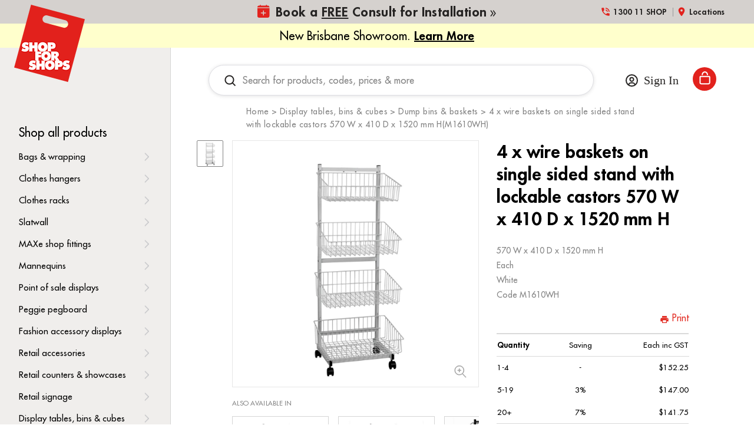

--- FILE ---
content_type: text/html; charset=UTF-8
request_url: https://www.shopforshops.com/4-x-wire-baskets-on-single-sided-stand-with-lockable-castors-m1610wh/
body_size: 46839
content:


<!doctype html>
<html class="no-js" lang="en">
<head>
  <meta http-equiv="X-UA-Compatible" content="IE=edge,chrome=1">

  <title>4 x wire baskets on single sided stand with lockable castors 570 W x 410 D x 1520 mm H(M1610WH)</title>

  <meta property="product:price:amount" content="152.25" /><meta property="product:price:currency" content="AUD" /><meta property="og:url" content="https://www.shopforshops.com/4-x-wire-baskets-on-single-sided-stand-with-lockable-castors-m1610wh/" /><meta property="og:site_name" content="Shop for Shops" /><meta name="keywords" content="shop fittings, shop supplies, retail displays, display stands, mannequins, shelving, slatwall, gondola shelving, retail accessories, store fitouts, shop installation, end-to-end installations, bulk shop supplies, retail shopfitting, shop furniture, display equipment, POS displays, retail shelving, custom shop fittings, shop counters, storage solutions, Australia, Melbourne, Sydney, Perth, shop supplies online"><link rel='canonical' href='https://www.shopforshops.com/4-x-wire-baskets-on-single-sided-stand-with-lockable-castors-m1610wh/' /><meta name='platform' content='bigcommerce.stencil' /><meta property="og:type" content="product" />
<meta property="og:title" content="4 x wire baskets on single sided stand with lockable castors  570 W x 410 D x 1520 mm H(M1610WH)" />
<meta property="og:description" content="Shop for Shops™ is Australia’s leader in shop fittings, retail supplies, and end-to-end installations. Get expert advice, quality products, and bulk discounts—Shop for Shops." />
<meta property="og:image" content="https://cdn11.bigcommerce.com/s-cij3kcexwl/products/3720/images/3264980/M1610WH_1__14363.1758000709.386.513.jpg?c=2" />
<meta property="pinterest:richpins" content="enabled" />
  

  <link href="https://cdn11.bigcommerce.com/s-cij3kcexwl/product_images/favico.png?t=1547089582" rel="shortcut icon">
  <meta name="viewport" content="width=device-width, initial-scale=1, maximum-scale=1">
  <meta name="apple-mobile-web-app-capable" content="yes">
  <meta name="mobile-web-app-capable" content="yes">

  <script>document.documentElement.className = document.documentElement.className.replace(/\bno-js\b/,'js');</script>

  <style type="text/css" media="screen, print">
  @font-face {
    font-family: "EB Garamond";
    src: url("https://cdn11.bigcommerce.com/s-cij3kcexwl/stencil/17b6a670-092c-013e-8fda-7a65a7f0771f/e/964f83d0-b11c-013e-2750-2eb4458d1ec1/fonts/EBGaramond-Regular.eot");
    src: url("https://cdn11.bigcommerce.com/s-cij3kcexwl/stencil/17b6a670-092c-013e-8fda-7a65a7f0771f/e/964f83d0-b11c-013e-2750-2eb4458d1ec1/fonts/EBGaramond-Regular.eot?#iefix") format("embedded-opentype"),
      url("https://cdn11.bigcommerce.com/s-cij3kcexwl/stencil/17b6a670-092c-013e-8fda-7a65a7f0771f/e/964f83d0-b11c-013e-2750-2eb4458d1ec1/fonts/EBGaramond-Regular.svg#EBGaramond-Regular") format("svg"),
      url("https://cdn11.bigcommerce.com/s-cij3kcexwl/stencil/17b6a670-092c-013e-8fda-7a65a7f0771f/e/964f83d0-b11c-013e-2750-2eb4458d1ec1/fonts/EBGaramond-Regular.ttf") format("truetype"),
      url("https://cdn11.bigcommerce.com/s-cij3kcexwl/stencil/17b6a670-092c-013e-8fda-7a65a7f0771f/e/964f83d0-b11c-013e-2750-2eb4458d1ec1/fonts/EBGaramond-Regular.woff") format("woff"),
      url("https://cdn11.bigcommerce.com/s-cij3kcexwl/stencil/17b6a670-092c-013e-8fda-7a65a7f0771f/e/964f83d0-b11c-013e-2750-2eb4458d1ec1/fonts/EBGaramond-Regular.woff2") format("woff2");
    font-weight: normal;
    font-style: normal;
    font-display: swap;
  }

  @font-face {
    font-family: "EB Garamond";
    src: url("https://cdn11.bigcommerce.com/s-cij3kcexwl/stencil/17b6a670-092c-013e-8fda-7a65a7f0771f/e/964f83d0-b11c-013e-2750-2eb4458d1ec1/fonts/EBGaramond-BoldItalic.eot");
    src: url("https://cdn11.bigcommerce.com/s-cij3kcexwl/stencil/17b6a670-092c-013e-8fda-7a65a7f0771f/e/964f83d0-b11c-013e-2750-2eb4458d1ec1/fonts/EBGaramond-BoldItalic.eot?#iefix") format("embedded-opentype"),
      url("https://cdn11.bigcommerce.com/s-cij3kcexwl/stencil/17b6a670-092c-013e-8fda-7a65a7f0771f/e/964f83d0-b11c-013e-2750-2eb4458d1ec1/fonts/EBGaramond-BoldItalic.svg#EBGaramond-BoldItalic") format("svg"),
      url("https://cdn11.bigcommerce.com/s-cij3kcexwl/stencil/17b6a670-092c-013e-8fda-7a65a7f0771f/e/964f83d0-b11c-013e-2750-2eb4458d1ec1/fonts/EBGaramond-BoldItalic.ttf") format("truetype"),
      url("https://cdn11.bigcommerce.com/s-cij3kcexwl/stencil/17b6a670-092c-013e-8fda-7a65a7f0771f/e/964f83d0-b11c-013e-2750-2eb4458d1ec1/fonts/EBGaramond-BoldItalic.woff") format("woff"),
      url("https://cdn11.bigcommerce.com/s-cij3kcexwl/stencil/17b6a670-092c-013e-8fda-7a65a7f0771f/e/964f83d0-b11c-013e-2750-2eb4458d1ec1/fonts/EBGaramond-BoldItalic.woff2") format("woff2");
    font-weight: bold;
    font-style: italic;
    font-display: swap;
  }

  @font-face {
    font-family: "Futura LT";
    src: url("https://cdn11.bigcommerce.com/s-cij3kcexwl/stencil/17b6a670-092c-013e-8fda-7a65a7f0771f/e/964f83d0-b11c-013e-2750-2eb4458d1ec1/fonts/FuturaLT-Heavy.eot");
    src: url("https://cdn11.bigcommerce.com/s-cij3kcexwl/stencil/17b6a670-092c-013e-8fda-7a65a7f0771f/e/964f83d0-b11c-013e-2750-2eb4458d1ec1/fonts/FuturaLT-Heavy.eot?#iefix") format("embedded-opentype"),
      url("https://cdn11.bigcommerce.com/s-cij3kcexwl/stencil/17b6a670-092c-013e-8fda-7a65a7f0771f/e/964f83d0-b11c-013e-2750-2eb4458d1ec1/fonts/FuturaLT-Heavy.svg#FuturaLT-Heavy") format("svg"),
      url("https://cdn11.bigcommerce.com/s-cij3kcexwl/stencil/17b6a670-092c-013e-8fda-7a65a7f0771f/e/964f83d0-b11c-013e-2750-2eb4458d1ec1/fonts/FuturaLT-Heavy.ttf") format("truetype"),
      url("https://cdn11.bigcommerce.com/s-cij3kcexwl/stencil/17b6a670-092c-013e-8fda-7a65a7f0771f/e/964f83d0-b11c-013e-2750-2eb4458d1ec1/fonts/FuturaLT-Heavy.woff") format("woff"),
      url("https://cdn11.bigcommerce.com/s-cij3kcexwl/stencil/17b6a670-092c-013e-8fda-7a65a7f0771f/e/964f83d0-b11c-013e-2750-2eb4458d1ec1/fonts/FuturaLT-Heavy.woff2") format("woff2");
    font-weight: bold;
    font-style: normal;
    font-display: swap;
  }

  @font-face {
    font-family: "Futura LT";
    src: url("https://cdn11.bigcommerce.com/s-cij3kcexwl/stencil/17b6a670-092c-013e-8fda-7a65a7f0771f/e/964f83d0-b11c-013e-2750-2eb4458d1ec1/fonts/FuturaLT.eot");
    src: url("https://cdn11.bigcommerce.com/s-cij3kcexwl/stencil/17b6a670-092c-013e-8fda-7a65a7f0771f/e/964f83d0-b11c-013e-2750-2eb4458d1ec1/fonts/FuturaLT.eot?#iefix") format("embedded-opentype"),
      url("https://cdn11.bigcommerce.com/s-cij3kcexwl/stencil/17b6a670-092c-013e-8fda-7a65a7f0771f/e/964f83d0-b11c-013e-2750-2eb4458d1ec1/fonts/FuturaLT.svg#FuturaLT") format("svg"),
      url("https://cdn11.bigcommerce.com/s-cij3kcexwl/stencil/17b6a670-092c-013e-8fda-7a65a7f0771f/e/964f83d0-b11c-013e-2750-2eb4458d1ec1/fonts/FuturaLT.ttf") format("truetype"),
      url("https://cdn11.bigcommerce.com/s-cij3kcexwl/stencil/17b6a670-092c-013e-8fda-7a65a7f0771f/e/964f83d0-b11c-013e-2750-2eb4458d1ec1/fonts/FuturaLT.woff") format("woff"),
      url("https://cdn11.bigcommerce.com/s-cij3kcexwl/stencil/17b6a670-092c-013e-8fda-7a65a7f0771f/e/964f83d0-b11c-013e-2750-2eb4458d1ec1/fonts/FuturaLT.woff2") format("woff2");
    font-weight: normal;
    font-style: normal;
    font-display: swap;
  }

  @font-face {
    font-family: "Futura LT";
    src: url("https://cdn11.bigcommerce.com/s-cij3kcexwl/stencil/17b6a670-092c-013e-8fda-7a65a7f0771f/e/964f83d0-b11c-013e-2750-2eb4458d1ec1/fonts/FuturaLT-Light.eot");
    src: url("https://cdn11.bigcommerce.com/s-cij3kcexwl/stencil/17b6a670-092c-013e-8fda-7a65a7f0771f/e/964f83d0-b11c-013e-2750-2eb4458d1ec1/fonts/FuturaLT-Light.eot?#iefix") format("embedded-opentype"),
      url("https://cdn11.bigcommerce.com/s-cij3kcexwl/stencil/17b6a670-092c-013e-8fda-7a65a7f0771f/e/964f83d0-b11c-013e-2750-2eb4458d1ec1/fonts/FuturaLT-Light.svg#FuturaLT-Light") format("svg"),
      url("https://cdn11.bigcommerce.com/s-cij3kcexwl/stencil/17b6a670-092c-013e-8fda-7a65a7f0771f/e/964f83d0-b11c-013e-2750-2eb4458d1ec1/fonts/FuturaLT-Light.ttf") format("truetype"),
      url("https://cdn11.bigcommerce.com/s-cij3kcexwl/stencil/17b6a670-092c-013e-8fda-7a65a7f0771f/e/964f83d0-b11c-013e-2750-2eb4458d1ec1/fonts/FuturaLT-Light.woff") format("woff"),
      url("https://cdn11.bigcommerce.com/s-cij3kcexwl/stencil/17b6a670-092c-013e-8fda-7a65a7f0771f/e/964f83d0-b11c-013e-2750-2eb4458d1ec1/fonts/FuturaLT-Light.woff2") format("woff2");
    font-weight: 300;
    font-style: normal;
    font-display: swap;
  }

  @font-face {
    font-family: "Futura LT Book";
    src: url("https://cdn11.bigcommerce.com/s-cij3kcexwl/stencil/17b6a670-092c-013e-8fda-7a65a7f0771f/e/964f83d0-b11c-013e-2750-2eb4458d1ec1/fonts/FuturaLT-Book.woff") format("woff"),
        url("https://cdn11.bigcommerce.com/s-cij3kcexwl/stencil/17b6a670-092c-013e-8fda-7a65a7f0771f/e/964f83d0-b11c-013e-2750-2eb4458d1ec1/fonts/FuturaLT-Book.woff2") format("woff2");
    font-weight: 400;
    font-style: normal;
    font-display: swap;
}

@font-face {
    font-family: "Futura Heavy";
    src: url("https://cdn11.bigcommerce.com/s-cij3kcexwl/stencil/17b6a670-092c-013e-8fda-7a65a7f0771f/e/964f83d0-b11c-013e-2750-2eb4458d1ec1/fonts/FuturaBT-Heavy.woff") format("woff"),
        url("https://cdn11.bigcommerce.com/s-cij3kcexwl/stencil/17b6a670-092c-013e-8fda-7a65a7f0771f/e/964f83d0-b11c-013e-2750-2eb4458d1ec1/fonts/FuturaBT-Heavy.woff2") format("woff2");
    font-weight: 900;
    font-style: normal;
    font-display: swap;
}

@font-face {
    font-family: "Futura Bold";
    src: url("https://cdn11.bigcommerce.com/s-cij3kcexwl/stencil/17b6a670-092c-013e-8fda-7a65a7f0771f/e/964f83d0-b11c-013e-2750-2eb4458d1ec1/fonts/Futura-Bold.woff") format("woff"),
        url("https://cdn11.bigcommerce.com/s-cij3kcexwl/stencil/17b6a670-092c-013e-8fda-7a65a7f0771f/e/964f83d0-b11c-013e-2750-2eb4458d1ec1/fonts/Futura-Bold.woff2") format("woff2");
    font-weight: 600;
    font-style: normal;
    font-display: swap;
}

@font-face {
    font-family: "Futura Md BT";
    src: url("https://cdn11.bigcommerce.com/s-cij3kcexwl/stencil/17b6a670-092c-013e-8fda-7a65a7f0771f/e/964f83d0-b11c-013e-2750-2eb4458d1ec1/fonts/FuturaBT-Medium.woff") format("woff"),
        url("https://cdn11.bigcommerce.com/s-cij3kcexwl/stencil/17b6a670-092c-013e-8fda-7a65a7f0771f/e/964f83d0-b11c-013e-2750-2eb4458d1ec1/fonts/FuturaBT-Medium.woff2") format("woff2");
    font-weight: 500;
    font-style: normal;
    font-display: swap;
}
  </style>

  <link data-stencil-stylesheet href="https://cdn11.bigcommerce.com/s-cij3kcexwl/stencil/17b6a670-092c-013e-8fda-7a65a7f0771f/e/964f83d0-b11c-013e-2750-2eb4458d1ec1/css/theme-812215d0-ad6f-013e-57e1-529264e561d1.css" rel="stylesheet">

  

  <!-- Start Tracking Code for analytics_googleanalytics4 -->

<script data-cfasync="false" src="https://cdn11.bigcommerce.com/shared/js/google_analytics4_bodl_subscribers-358423becf5d870b8b603a81de597c10f6bc7699.js" integrity="sha256-gtOfJ3Avc1pEE/hx6SKj/96cca7JvfqllWA9FTQJyfI=" crossorigin="anonymous"></script>
<script data-cfasync="false">
  (function () {
    window.dataLayer = window.dataLayer || [];

    function gtag(){
        dataLayer.push(arguments);
    }

    function initGA4(event) {
         function setupGtag() {
            function configureGtag() {
                gtag('js', new Date());
                gtag('set', 'developer_id.dMjk3Nj', true);
                gtag('config', 'G-DVRTFWRCY0');
            }

            var script = document.createElement('script');

            script.src = 'https://www.googletagmanager.com/gtag/js?id=G-DVRTFWRCY0';
            script.async = true;
            script.onload = configureGtag;

            document.head.appendChild(script);
        }

        setupGtag();

        if (typeof subscribeOnBodlEvents === 'function') {
            subscribeOnBodlEvents('G-DVRTFWRCY0', false);
        }

        window.removeEventListener(event.type, initGA4);
    }

    

    var eventName = document.readyState === 'complete' ? 'consentScriptsLoaded' : 'DOMContentLoaded';
    window.addEventListener(eventName, initGA4, false);
  })()
</script>

<!-- End Tracking Code for analytics_googleanalytics4 -->

<!-- Start Tracking Code for analytics_siteverification -->

<meta name="google-site-verification" content="PO-r7E1FgNwMgxZ3JMzDqMpkYX_m2oTpFZ8hMmf4p40" />
<meta name="google-site-verification" content="Myilr4JlfXWsBpXV9C5zCLnFDokyZr9T9N5GLMOQilU" />

<!-- End Tracking Code for analytics_siteverification -->


<script type="text/javascript" src="https://checkout-sdk.bigcommerce.com/v1/loader.js" defer ></script>
<script src="https://www.google.com/recaptcha/api.js" async defer></script>
<script type="text/javascript">
var BCData = {"product_attributes":{"sku":"M1610WH","upc":null,"mpn":null,"gtin":null,"weight":{"formatted":"15.000 KGS","value":15},"base":true,"image":null,"price":{"with_tax":{"formatted":"$152.25","value":152.25,"currency":"AUD"},"tax_label":"GST"},"out_of_stock_behavior":"label_option","out_of_stock_message":"","available_modifier_values":[],"in_stock_attributes":[],"stock":null,"instock":true,"stock_message":null,"purchasable":true,"purchasing_message":null,"call_for_price_message":null}};
</script>
<script src='https://ajax.googleapis.com/ajax/libs/jquery/3.3.1/jquery.min.js' ></script><script src='https://www.powr.io/powr.js?external-type=bigcommerce' async></script><script src='https://www.powr.io/powr.js?external-type=bigcommerce' async></script><!-- Google Tag Manager -->
<script>(function(w,d,s,l,i){w[l]=w[l]||[];w[l].push({'gtm.start':
new Date().getTime(),event:'gtm.js'});var f=d.getElementsByTagName(s)[0],
j=d.createElement(s),dl=l!='dataLayer'?'&l='+l:'';j.async=true;j.src=
'https://www.googletagmanager.com/gtm.js?id='+i+dl;f.parentNode.insertBefore(j,f);
})(window,document,'script','dataLayer','GTM-WTFQ7W');</script>
<!-- End Google Tag Manager --><script type="text/javascript">

!function(e){if(!window.pintrk){window.pintrk=function()

{window.pintrk.queue.push(Array.prototype.slice.call(arguments))};var

n=window.pintrk;n.queue=[],n.version="3.0";var

t=document.createElement("script");t.async=!0,t.src=e;var

r=document.getElementsByTagName("script")[0];r.parentNode.insertBefore(t,r)}}

("https://s.pinimg.com/ct/core.js");



pintrk('load','2613549400647', { em: '%%GLOBAL_BillingEmail%%', });

pintrk('page');

</script><script>
    (function() {
        // Only run on /thanks-for-connecting/ path
        if (window.location.pathname === '/thanks-for-connecting/') {
            const urlParams = new URLSearchParams(window.location.search);
            const eventTypeName = urlParams.get('event_type_name');
            const inviteeFullName = urlParams.get('invitee_full_name');

            // Redirect if 'eventTypeName' or 'inviteeFullName' is missing
            if (!eventTypeName || !inviteeFullName) {
                window.location.href = '/#book-a-consultation';
            }
        }
    })();
</script>
 <script data-cfasync="false" src="https://microapps.bigcommerce.com/bodl-events/1.9.4/index.js" integrity="sha256-Y0tDj1qsyiKBRibKllwV0ZJ1aFlGYaHHGl/oUFoXJ7Y=" nonce="" crossorigin="anonymous"></script>
 <script data-cfasync="false" nonce="">

 (function() {
    function decodeBase64(base64) {
       const text = atob(base64);
       const length = text.length;
       const bytes = new Uint8Array(length);
       for (let i = 0; i < length; i++) {
          bytes[i] = text.charCodeAt(i);
       }
       const decoder = new TextDecoder();
       return decoder.decode(bytes);
    }
    window.bodl = JSON.parse(decodeBase64("[base64]"));
 })()

 </script>

<script nonce="">
(function () {
    var xmlHttp = new XMLHttpRequest();

    xmlHttp.open('POST', 'https://bes.gcp.data.bigcommerce.com/nobot');
    xmlHttp.setRequestHeader('Content-Type', 'application/json');
    xmlHttp.send('{"store_id":"1000343501","timezone_offset":"10.0","timestamp":"2026-01-21T12:45:10.38700800Z","visit_id":"4b8f5d11-ba8d-452f-9606-d716b200aeb9","channel_id":1}');
})();
</script>

   
  
  
  




























































  <!-- snippet location html_head -->

  
<script type="application/ld+json">
  {
    "@context": "http://schema.org",
    "@type": "WebSite",
    "name": "Shop for Shops",
    "url": "https://www.shopforshops.com/"
  }
</script>
  
    
    	
    <script type="text/javascript" src="https://snapui.searchspring.io/mx75h3/bundle.js" id="searchspring-context" defer>
    	
    </script>  
</head>

<body class="page-product 
logo-position-left





  catalog-page
 layout-pages-product ">
  <!-- snippet location header -->

  <header class="site-header">
  <div class="site-header-wrapper">
    <div class="site-header-topbar">
  <div class="site-header-branding has-logo">
    <a class="logo-image" href="https://www.shopforshops.com/" alt="Shop for Shops">
      <img
        src="https://cdn11.bigcommerce.com/s-cij3kcexwl/images/stencil/original/sfs-logo_1666250052__77150.original.png"
        alt="Shop for Shops"
        width="120"
        height="131"
      >
      <span class="visuallyhidden">Shop for Shops</span>
    </a>
</div>
  <div class="site-header-quicklinks">
    <a class="quicklinks-item" href="tel:1300-11-SHOP">
      <svg width="18px" height="18px" viewBox="0 0 18 18" version="1.1" xmlns="http://www.w3.org/2000/svg"
  xmlns:xlink="http://www.w3.org/1999/xlink">
  <title>1B462EAD-8333-43D3-9472-869BB5E4E5CF</title>
  <g id="Page-1" stroke="none" stroke-width="1" fill="none" fill-rule="evenodd">
    <g id="Concept-B-(1)" transform="translate(-1334.000000, -11.000000)">
      <g id="phone_in_talk_black_24dp-(1)" transform="translate(1334.000000, 11.000000)">
        <polygon id="Path" points="0 0 18 0 18 18 0 18"></polygon>
        <path
          d="M15,11.625 C14.0625,11.625 13.1625,11.475 12.3225,11.1975 C12.06,11.115 11.7675,11.175 11.5575,11.3775 L9.9075,13.0275 C7.785,11.9475 6.045,10.215 4.965,8.085 L6.615,6.4275 C6.825,6.2325 6.885,5.94 6.8025,5.6775 C6.525,4.8375 6.375,3.9375 6.375,3 C6.375,2.5875 6.0375,2.25 5.625,2.25 L3,2.25 C2.5875,2.25 2.25,2.5875 2.25,3 C2.25,10.0425 7.9575,15.75 15,15.75 C15.4125,15.75 15.75,15.4125 15.75,15 L15.75,12.375 C15.75,11.9625 15.4125,11.625 15,11.625 Z M14.25,9 L15.75,9 C15.75,5.2725 12.7275,2.25 9,2.25 L9,3.75 C11.9025,3.75 14.25,6.0975 14.25,9 Z M11.25,9 L12.75,9 C12.75,6.93 11.07,5.25 9,5.25 L9,6.75 C10.245,6.75 11.25,7.755 11.25,9 Z"
          id="Shape" fill="#777371" fill-rule="nonzero"></path>
      </g>
    </g>
  </g>
</svg>      <div class="quicklink-text">1300 11 SHOP</div>
    </a>

    <a class="quicklinks-item" href="/shop-locations">
      <svg width="18px" height="18px" viewBox="0 0 18 18" version="1.1" xmlns="http://www.w3.org/2000/svg"
  xmlns:xlink="http://www.w3.org/1999/xlink">
  <title>937B615C-9C41-4E84-A973-8C9896DE9AD2</title>
  <g id="Page-1" stroke="none" stroke-width="1" fill="none" fill-rule="evenodd">
    <g id="Concept-B-(1)" transform="translate(-1465.000000, -10.000000)">
      <g id="location_on_black_24dp" transform="translate(1465.000000, 10.000000)">
        <polygon id="Path" points="0 0 18 0 18 18 0 18"></polygon>
        <path
          d="M9,1.5 C6.0975,1.5 3.75,3.8475 3.75,6.75 C3.75,10.6875 9,16.5 9,16.5 C9,16.5 14.25,10.6875 14.25,6.75 C14.25,3.8475 11.9025,1.5 9,1.5 Z M9,8.625 C7.965,8.625 7.125,7.785 7.125,6.75 C7.125,5.715 7.965,4.875 9,4.875 C10.035,4.875 10.875,5.715 10.875,6.75 C10.875,7.785 10.035,8.625 9,8.625 Z"
          id="Shape" fill="#777371" fill-rule="nonzero"></path>
      </g>
    </g>
  </g>
</svg>      <div class="quicklink-text">Locations</div>
    </a>

    <a href="/book-a-free-consult-for-installation/" class="quicklinks-item btn-book" id="btnBook2">
      <span class="calendar-desktop"><svg width="14px" height="15px" viewBox="0 0 14 15" version="1.1" xmlns="http://www.w3.org/2000/svg" xmlns:xlink="http://www.w3.org/1999/xlink">
    <title>Shape</title>
    <g id="Page-1" stroke="none" stroke-width="1" fill="none" fill-rule="evenodd">
        <g id="Home-Copy-2" transform="translate(-1337, -12)" fill="#E2221D" fill-rule="nonzero">
            <path d="M1337,15 C1337.00126,13.8959536 1337.89595,13.001262 1339,13 L1340,13 L1340,12.5 C1340,12.2238576 1340.22386,12 1340.5,12 C1340.77614,12 1341,12.2238576 1341,12.5 L1341,13 L1347,13 L1347,12.5 C1347,12.2238576 1347.22386,12 1347.5,12 C1347.77614,12 1348,12.2238576 1348,12.5 L1348,13 L1349,13 C1350.10405,13.001262 1350.99874,13.8959536 1351,15 L1337,15 Z M1337,16 L1337,25 C1337.00126,26.1040464 1337.89595,26.998738 1339,27 L1349,27 C1350.10405,26.998738 1350.99874,26.1040464 1351,25 L1351,16 L1337,16 Z M1347,21.5 C1347.00008,21.6326318 1346.94742,21.7598535 1346.85364,21.8536384 C1346.75985,21.9474233 1346.63263,22.000077 1346.5,22 L1344.5,22 L1344.5,24 C1344.5,24.2761424 1344.27614,24.5 1344,24.5 C1343.72386,24.5 1343.5,24.2761424 1343.5,24 L1343.5,22 L1341.5,22 C1341.22386,22 1341,21.7761424 1341,21.5 C1341,21.2238576 1341.22386,21 1341.5,21 L1343.5,21 L1343.5,19 C1343.5,18.7238576 1343.72386,18.5 1344,18.5 C1344.27614,18.5 1344.5,18.7238576 1344.5,19 L1344.5,21 L1346.5,21 C1346.63263,20.999923 1346.75985,21.0525767 1346.85364,21.1463616 C1346.94742,21.2401465 1347.00008,21.3673682 1347,21.5 Z" id="Shape"></path>
        </g>
    </g>
</svg></span>
      <span class="calendar-mobile"><svg width="15px" height="17px" viewBox="0 0 15 17" version="1.1" xmlns="http://www.w3.org/2000/svg" xmlns:xlink="http://www.w3.org/1999/xlink">
    <title>Group 7</title>
    <g id="Page-1" stroke="none" stroke-width="1" fill="none" fill-rule="evenodd">
        <g id="Home-Copy" transform="translate(-1331, -6)">
            <g id="Group-7" transform="translate(1331, 7)">
                <rect id="Rectangle" stroke="#FFFFFF" stroke-width="1.5" x="0.75" y="1.53947368" width="13.5" height="13.5" rx="3"></rect>
                <path d="M10.7142858,9.76691729 C10.7143682,9.90902283 10.6579535,10.0453318 10.5574697,10.1458156 C10.4569859,10.2462994 10.320677,10.3027141 10.1785714,10.3026316 L8.03571429,10.3026316 L8.03571429,12.4454887 C8.03571429,12.7413556 7.79586683,12.981203 7.5,12.981203 C7.20413317,12.981203 6.96428571,12.7413556 6.96428571,12.4454887 L6.96428571,10.3026316 L4.82142857,10.3026316 C4.52556174,10.3026316 4.28571429,10.0627841 4.28571429,9.76691729 C4.28571429,9.47105046 4.52556174,9.23120301 4.82142857,9.23120301 L6.96428571,9.23120301 L6.96428571,7.08834586 C6.96428571,6.79247903 7.20413317,6.55263158 7.5,6.55263158 C7.79586683,6.55263158 8.03571429,6.79247903 8.03571429,7.08834586 L8.03571429,9.23120301 L10.1785714,9.23120301 C10.320677,9.23112051 10.4569859,9.28753519 10.5574697,9.38801899 C10.6579535,9.4885028 10.7143682,9.62481176 10.7142858,9.76691729 Z" id="Path" fill="#FFFFFF"></path>
                <line x1="1.18421053" y1="4.73684211" x2="13.8157895" y2="4.73684211" id="Line-3" stroke="#FFFFFF" stroke-width="1.5"></line>
                <line x1="4.34210526" y1="0.394736842" x2="4.34210526" y2="2.76315789" id="Line-5" stroke="#FFFFFF" stroke-width="1.5" stroke-linecap="round"></line>
                <line x1="10.6578947" y1="0.394736842" x2="10.6578947" y2="2.76315789" id="Line-5-Copy" stroke="#FFFFFF" stroke-width="1.5" stroke-linecap="round"></line>
            </g>
        </g>
    </g>
</svg></span>
      <div class="quicklink-text">Book a <strong><u>FREE</u></strong> Consult for Installation</div>
    </a>
  </div>
</div>
    <div class="top-ribbon" data-char-min="35" data-char-max="70">
        New Brisbane Showroom.
        <a href="https://www.shopforshops.com/shop-locations/shop-fittings-brisbane/" target="_blank">
            <strong><u>Learn More</u></strong>
        </a>
    </div>
  </div>
</header>
  <div class="site-main">
    <aside
  class="site-main-sidebar has-social"
  data-sidebar
>
  <div class="site-main-sidebar-inner">
    
<nav
  class="main-navigation
    categories-navigation
"
  data-main-navigation="categories"
>
  <div class="main-navigation-breadcrumbs" data-navigation-breadcrumbs>
    <button
      class="main-navigation-breadcrumb
      navigation-go-back"
      data-toggle-navigation="categories"
      data-navigation-return
    >
      <span class="navigation-go-back-desktop">
        <svg width="7" height="12" viewBox="0 0 7 12" xmlns="http://www.w3.org/2000/svg" role="presentation">
  <path d="M6.01 10.648l-.71.704L-.01 6 5.3.648l.71.704L1.4 6" fill="currentColor"/>
</svg>
      </span>
      Back
    </button>
    <button
      class="main-navigation-breadcrumb
      reset-all"
      data-navigation-reset
    >
      All categories
    </button>
    <span class="main-navigation-panel-title">
        Categories
    </span>
  </div>
  <div class="main-navigation-container main">
    <ul
      class="main-navigation-panel
        main-navigation-panel-parent
        is-active"
        data-panel-depth="0"
        data-navigation-menu="categories"
        data-navigation-panel
        data-navigation-panel-parent
      >
          <li class="main-navigation-item main-navigation-item-parent " data-navigation-item-parent>
            <a href="https://www.shopforshops.com/shop-all-products/"  class="main-navigation-link is-active ">
  Shop all products 
</a>
          </li>
          <li class="main-navigation-item main-navigation-item-parent has-children" data-navigation-item-parent>
            <a href="https://www.shopforshops.com/bags-wrapping/"  data-toggle-navigation="https://www.shopforshops.com/bags-wrapping/" data-navigation-name="Bags &amp; wrapping"  class="main-navigation-link ">
  Bags &amp; wrapping 
</a>
  <span class="main-navigation-item-toggle">
    <svg width="7" height="12" viewBox="0 0 7 12" xmlns="http://www.w3.org/2000/svg" role="presentation">
  <path d="M.34 10.66l.71.703L6.364 6.01 1.05.66l-.71.703L4.955 6.01" fill="currentColor"/>
</svg>
  </span>
  <ul class="main-navigation-panel main-navigation-panel-child is-right" data-navigation-menu="https://www.shopforshops.com/bags-wrapping/" data-navigation-panel>
    <li class="main-navigation-panel-title">
      Bags &amp; wrapping
    </li>
    <li class="main-navigation-item main-navigation-item-all">
      <a href="https://www.shopforshops.com/bags-wrapping/" data-navigation-all-name="Bags &amp; wrapping" class="main-navigation-link">
          Bags &amp; wrapping 
      </a>
    </li>
      <li class="main-navigation-item ">
        <a href="https://www.shopforshops.com/bags-wrapping/paper-bags/"  class="main-navigation-link ">
  Paper bags 
</a>
      </li>
      <li class="main-navigation-item ">
        <a href="https://www.shopforshops.com/bags-wrapping/tissue-paper/"  class="main-navigation-link ">
  Tissue paper 
</a>
      </li>
      <li class="main-navigation-item ">
        <a href="https://www.shopforshops.com/bags-wrapping/style-paper-bags/"  class="main-navigation-link ">
  Style paper bags 
</a>
      </li>
      <li class="main-navigation-item ">
        <a href="https://www.shopforshops.com/bags-wrapping/plastic-bags/"  class="main-navigation-link ">
  Plastic bags 
</a>
      </li>
      <li class="main-navigation-item ">
        <a href="https://www.shopforshops.com/bags-wrapping/reusable-bags/"  class="main-navigation-link ">
  Reusable bags 
</a>
      </li>
      <li class="main-navigation-item ">
        <a href="https://www.shopforshops.com/bags-wrapping/gift-bags/"  class="main-navigation-link ">
  Gift Bags 
</a>
      </li>
      <li class="main-navigation-item ">
        <a href="https://www.shopforshops.com/bags-wrapping/wrapping-accessories/"  class="main-navigation-link ">
  Wrapping accessories 
</a>
      </li>
      <li class="main-navigation-item ">
        <a href="/custom-branded-bags/" class="main-navigation-link">Custom-Branded Bags</a>
      </li>
  </ul>
          </li>
          <li class="main-navigation-item main-navigation-item-parent has-children" data-navigation-item-parent>
            <a href="https://www.shopforshops.com/clothes-hangers/"  data-toggle-navigation="https://www.shopforshops.com/clothes-hangers/" data-navigation-name="Clothes hangers"  class="main-navigation-link ">
  Clothes hangers 
</a>
  <span class="main-navigation-item-toggle">
    <svg width="7" height="12" viewBox="0 0 7 12" xmlns="http://www.w3.org/2000/svg" role="presentation">
  <path d="M.34 10.66l.71.703L6.364 6.01 1.05.66l-.71.703L4.955 6.01" fill="currentColor"/>
</svg>
  </span>
  <ul class="main-navigation-panel main-navigation-panel-child is-right" data-navigation-menu="https://www.shopforshops.com/clothes-hangers/" data-navigation-panel>
    <li class="main-navigation-panel-title">
      Clothes hangers
    </li>
    <li class="main-navigation-item main-navigation-item-all">
      <a href="https://www.shopforshops.com/clothes-hangers/" data-navigation-all-name="Clothes hangers" class="main-navigation-link">
          Clothes hangers 
      </a>
    </li>
      <li class="main-navigation-item ">
        <a href="https://www.shopforshops.com/clothes-hangers/wooden-hangers-standard/"  class="main-navigation-link ">
  Wooden hangers - standard 
</a>
      </li>
      <li class="main-navigation-item ">
        <a href="https://www.shopforshops.com/clothes-hangers/wooden-hangers-premium/"  class="main-navigation-link ">
  Wooden hangers - premium 
</a>
      </li>
      <li class="main-navigation-item ">
        <a href="https://www.shopforshops.com/wooden-hangers-slimline/"  class="main-navigation-link ">
  Wooden hangers - slimline 
</a>
      </li>
      <li class="main-navigation-item ">
        <a href="https://www.shopforshops.com/clothes-hangers/kids-baby-hangers/"  class="main-navigation-link ">
  Kids &amp; baby hangers 
</a>
      </li>
      <li class="main-navigation-item ">
        <a href="https://www.shopforshops.com/clothes-hangers/plastic-hangers/"  class="main-navigation-link ">
  Plastic hangers 
</a>
      </li>
      <li class="main-navigation-item ">
        <a href="https://www.shopforshops.com/clothes-hangers/metal-hangers/"  class="main-navigation-link ">
  Metal hangers 
</a>
      </li>
      <li class="main-navigation-item ">
        <a href="https://www.shopforshops.com/clothes-hangers/space-save-hangers/"  class="main-navigation-link ">
  Space saver hangers 
</a>
      </li>
      <li class="main-navigation-item ">
        <a href="https://www.shopforshops.com/clothes-hangers/cardboard-hangers/"  class="main-navigation-link ">
  Cardboard hangers 
</a>
      </li>
      <li class="main-navigation-item ">
        <a href="https://www.shopforshops.com/clothes-hangers/hanger-accessories/"  class="main-navigation-link ">
  Hanger accessories 
</a>
      </li>
      <li class="main-navigation-item ">
        <a href="/custom-branded-hangers/" class="main-navigation-link">Custom-Branded Hangers</a>
      </li>
      </ul>
          </li>
          <li class="main-navigation-item main-navigation-item-parent has-children" data-navigation-item-parent>
            <a href="https://www.shopforshops.com/clothes-racks/"  data-toggle-navigation="https://www.shopforshops.com/clothes-racks/" data-navigation-name="Clothes racks"  class="main-navigation-link ">
  Clothes racks 
</a>
  <span class="main-navigation-item-toggle">
    <svg width="7" height="12" viewBox="0 0 7 12" xmlns="http://www.w3.org/2000/svg" role="presentation">
  <path d="M.34 10.66l.71.703L6.364 6.01 1.05.66l-.71.703L4.955 6.01" fill="currentColor"/>
</svg>
  </span>
  <ul class="main-navigation-panel main-navigation-panel-child is-right" data-navigation-menu="https://www.shopforshops.com/clothes-racks/" data-navigation-panel>
    <li class="main-navigation-panel-title">
      Clothes racks
    </li>
    <li class="main-navigation-item main-navigation-item-all">
      <a href="https://www.shopforshops.com/clothes-racks/" data-navigation-all-name="Clothes racks" class="main-navigation-link">
          Clothes racks 
      </a>
    </li>
      <li class="main-navigation-item ">
        <a href="https://www.shopforshops.com/clothes-racks/collapsible-clothes-racks/"  class="main-navigation-link ">
  Collapsible clothes racks 
</a>
      </li>
      <li class="main-navigation-item ">
        <a href="https://www.shopforshops.com/clothes-racks/little-clothes-racks/"  class="main-navigation-link ">
  Little clothes rack 
</a>
      </li>
      <li class="main-navigation-item ">
        <a href="https://www.shopforshops.com/small-clothes-racks/"  class="main-navigation-link ">
  Small clothes racks 
</a>
      </li>
      <li class="main-navigation-item ">
        <a href="https://www.shopforshops.com/clothes-racks/style-clothes-racks/"  class="main-navigation-link ">
  Style clothes racks 
</a>
      </li>
      <li class="main-navigation-item ">
        <a href="https://www.shopforshops.com/clothes-racks/heavy-duty-clothes-racks/"  class="main-navigation-link ">
  Heavy duty clothes racks 
</a>
      </li>
      <li class="main-navigation-item ">
        <a href="https://www.shopforshops.com/clothes-racks/2-way-4-way-clothes-racks/"  class="main-navigation-link ">
  2-way &amp; 4-way clothes racks 
</a>
      </li>
      <li class="main-navigation-item ">
        <a href="https://www.shopforshops.com/clothes-racks/market-racks/"  class="main-navigation-link ">
  Market racks 
</a>
      </li>
      <li class="main-navigation-item ">
        <a href="https://www.shopforshops.com/clothes-racks/spiral-round-clothes-racks/"  class="main-navigation-link ">
  Spiral &amp; round clothes racks 
</a>
      </li>
      <li class="main-navigation-item ">
        <a href="https://www.shopforshops.com/clothes-racks/basic-clothes-racks/"  class="main-navigation-link ">
  Basic clothes racks 
</a>
      </li>
  </ul>
          </li>
          <li class="main-navigation-item main-navigation-item-parent has-children" data-navigation-item-parent>
            <a href="https://www.shopforshops.com/slatwall/"  data-toggle-navigation="https://www.shopforshops.com/slatwall/" data-navigation-name="Slatwall"  class="main-navigation-link ">
  Slatwall 
</a>
  <span class="main-navigation-item-toggle">
    <svg width="7" height="12" viewBox="0 0 7 12" xmlns="http://www.w3.org/2000/svg" role="presentation">
  <path d="M.34 10.66l.71.703L6.364 6.01 1.05.66l-.71.703L4.955 6.01" fill="currentColor"/>
</svg>
  </span>
  <ul class="main-navigation-panel main-navigation-panel-child is-right" data-navigation-menu="https://www.shopforshops.com/slatwall/" data-navigation-panel>
    <li class="main-navigation-panel-title">
      Slatwall
    </li>
    <li class="main-navigation-item main-navigation-item-all">
      <a href="https://www.shopforshops.com/slatwall/" data-navigation-all-name="Slatwall" class="main-navigation-link">
          Slatwall 
      </a>
    </li>
      <li class="main-navigation-item ">
        <a href="https://www.shopforshops.com/slatwall/slatwall-panels/"  class="main-navigation-link ">
  Slatwall Panels 
</a>
      </li>
      <li class="main-navigation-item ">
        <a href="https://www.shopforshops.com/slatwall/slatwall-mesh-panels/"  class="main-navigation-link ">
  Slatwall Mesh Panels 
</a>
      </li>
      <li class="main-navigation-item ">
        <a href="https://www.shopforshops.com/slatwall/slatwall-hooks/"  class="main-navigation-link ">
  Slatwall Hooks 
</a>
      </li>
      <li class="main-navigation-item ">
        <a href="https://www.shopforshops.com/slatwall/slatwall-shelving-brackets/"  class="main-navigation-link ">
  Slatwall shelving &amp; brackets 
</a>
      </li>
      <li class="main-navigation-item ">
        <a href="https://www.shopforshops.com/slatwall/slatwall-fittings/"  class="main-navigation-link ">
  Slatwall Fittings 
</a>
      </li>
      <li class="main-navigation-item ">
        <a href="https://www.shopforshops.com/slatwall/slatwall-stands-spinners/"  class="main-navigation-link ">
  Slatwall stands &amp; spinners 
</a>
      </li>
      <li class="main-navigation-item ">
        <a href="https://www.shopforshops.com/slatwall/slatwall-acrylic-displays/"  class="main-navigation-link ">
  Slatwall acrylic displays 
</a>
      </li>
      <li class="main-navigation-item has-children">
        <a href="https://www.shopforshops.com/slatwall/slatwall-bins-baskets/"  data-toggle-navigation="https://www.shopforshops.com/slatwall/slatwall-bins-baskets/" data-navigation-name="Slatwall bins &amp; baskets"  class="main-navigation-link ">
  Slatwall bins &amp; baskets 
</a>
  <span class="main-navigation-item-toggle">
    <svg width="7" height="12" viewBox="0 0 7 12" xmlns="http://www.w3.org/2000/svg" role="presentation">
  <path d="M.34 10.66l.71.703L6.364 6.01 1.05.66l-.71.703L4.955 6.01" fill="currentColor"/>
</svg>
  </span>
  <ul class="main-navigation-panel main-navigation-panel-child is-right" data-navigation-menu="https://www.shopforshops.com/slatwall/slatwall-bins-baskets/" data-navigation-panel>
    <li class="main-navigation-panel-title">
      Slatwall bins &amp; baskets
    </li>
    <li class="main-navigation-item main-navigation-item-all">
      <a href="https://www.shopforshops.com/slatwall/slatwall-bins-baskets/" data-navigation-all-name="Slatwall bins &amp; baskets" class="main-navigation-link">
          Slatwall bins &amp; baskets 
      </a>
    </li>
      <li class="main-navigation-item ">
        <a href="https://www.shopforshops.com/slatwall/slatwall-bins-baskets/wire-mesh-baskets/"  class="main-navigation-link ">
  Mesh Baskets 
</a>
      </li>
  </ul>
      </li>
      <li class="main-navigation-item ">
        <a href="https://www.shopforshops.com/slatwall/slatwall-sign-holders/"  class="main-navigation-link ">
  Slatwall sign holders 
</a>
      </li>
  </ul>
          </li>
          <li class="main-navigation-item main-navigation-item-parent has-children" data-navigation-item-parent>
            <a href="https://www.shopforshops.com/maxe-shop-fittings/"  data-toggle-navigation="https://www.shopforshops.com/maxe-shop-fittings/" data-navigation-name="MAXe shop fittings"  class="main-navigation-link ">
  MAXe shop fittings 
</a>
  <span class="main-navigation-item-toggle">
    <svg width="7" height="12" viewBox="0 0 7 12" xmlns="http://www.w3.org/2000/svg" role="presentation">
  <path d="M.34 10.66l.71.703L6.364 6.01 1.05.66l-.71.703L4.955 6.01" fill="currentColor"/>
</svg>
  </span>
  <ul class="main-navigation-panel main-navigation-panel-child is-right" data-navigation-menu="https://www.shopforshops.com/maxe-shop-fittings/" data-navigation-panel>
    <li class="main-navigation-panel-title">
      MAXe shop fittings
    </li>
    <li class="main-navigation-item main-navigation-item-all">
      <a href="https://www.shopforshops.com/maxe-shop-fittings/" data-navigation-all-name="MAXe shop fittings" class="main-navigation-link">
          MAXe shop fittings 
      </a>
    </li>
      <li class="main-navigation-item ">
        <a href="https://www.shopforshops.com/maxe-shop-fittings/maxe-framed/"  class="main-navigation-link ">
  MAXe framed 
</a>
      </li>
      <li class="main-navigation-item has-children">
        <a href="https://www.shopforshops.com/maxe-shop-fittings/maxe-posts/"  data-toggle-navigation="https://www.shopforshops.com/maxe-shop-fittings/maxe-posts/" data-navigation-name="MAXe posts"  class="main-navigation-link ">
  MAXe posts 
</a>
  <span class="main-navigation-item-toggle">
    <svg width="7" height="12" viewBox="0 0 7 12" xmlns="http://www.w3.org/2000/svg" role="presentation">
  <path d="M.34 10.66l.71.703L6.364 6.01 1.05.66l-.71.703L4.955 6.01" fill="currentColor"/>
</svg>
  </span>
  <ul class="main-navigation-panel main-navigation-panel-child is-right" data-navigation-menu="https://www.shopforshops.com/maxe-shop-fittings/maxe-posts/" data-navigation-panel>
    <li class="main-navigation-panel-title">
      MAXe posts
    </li>
    <li class="main-navigation-item main-navigation-item-all">
      <a href="https://www.shopforshops.com/maxe-shop-fittings/maxe-posts/" data-navigation-all-name="MAXe posts" class="main-navigation-link">
          MAXe posts 
      </a>
    </li>
      <li class="main-navigation-item ">
        <a href="https://www.shopforshops.com/maxe-shop-fittings/maxe-posts/double-sided-posts/"  class="main-navigation-link ">
  Double sided posts 
</a>
      </li>
      <li class="main-navigation-item ">
        <a href="https://www.shopforshops.com/maxe-shop-fittings/maxe-posts/single-sided-posts/"  class="main-navigation-link ">
  Single sided posts 
</a>
      </li>
      <li class="main-navigation-item ">
        <a href="https://www.shopforshops.com/maxe-shop-fittings/maxe-posts/external-corner-posts/"  class="main-navigation-link ">
  External corner posts 
</a>
      </li>
  </ul>
      </li>
      <li class="main-navigation-item has-children">
        <a href="https://www.shopforshops.com/maxe-shop-fittings/maxe-installation-tools/"  data-toggle-navigation="https://www.shopforshops.com/maxe-shop-fittings/maxe-installation-tools/" data-navigation-name="MAXe installation tools"  class="main-navigation-link ">
  MAXe installation tools 
</a>
  <span class="main-navigation-item-toggle">
    <svg width="7" height="12" viewBox="0 0 7 12" xmlns="http://www.w3.org/2000/svg" role="presentation">
  <path d="M.34 10.66l.71.703L6.364 6.01 1.05.66l-.71.703L4.955 6.01" fill="currentColor"/>
</svg>
  </span>
  <ul class="main-navigation-panel main-navigation-panel-child is-right" data-navigation-menu="https://www.shopforshops.com/maxe-shop-fittings/maxe-installation-tools/" data-navigation-panel>
    <li class="main-navigation-panel-title">
      MAXe installation tools
    </li>
    <li class="main-navigation-item main-navigation-item-all">
      <a href="https://www.shopforshops.com/maxe-shop-fittings/maxe-installation-tools/" data-navigation-all-name="MAXe installation tools" class="main-navigation-link">
          MAXe installation tools 
      </a>
    </li>
      <li class="main-navigation-item ">
        <a href="https://www.shopforshops.com/maxe-shop-fittings/maxe-installation-tools/installation-tools/"  class="main-navigation-link ">
  Installation tools 
</a>
      </li>
  </ul>
      </li>
      <li class="main-navigation-item has-children">
        <a href="https://www.shopforshops.com/maxe-shop-fittings/maxe-joining-rails/"  data-toggle-navigation="https://www.shopforshops.com/maxe-shop-fittings/maxe-joining-rails/" data-navigation-name="MAXe joining rails"  class="main-navigation-link ">
  MAXe joining rails 
</a>
  <span class="main-navigation-item-toggle">
    <svg width="7" height="12" viewBox="0 0 7 12" xmlns="http://www.w3.org/2000/svg" role="presentation">
  <path d="M.34 10.66l.71.703L6.364 6.01 1.05.66l-.71.703L4.955 6.01" fill="currentColor"/>
</svg>
  </span>
  <ul class="main-navigation-panel main-navigation-panel-child is-right" data-navigation-menu="https://www.shopforshops.com/maxe-shop-fittings/maxe-joining-rails/" data-navigation-panel>
    <li class="main-navigation-panel-title">
      MAXe joining rails
    </li>
    <li class="main-navigation-item main-navigation-item-all">
      <a href="https://www.shopforshops.com/maxe-shop-fittings/maxe-joining-rails/" data-navigation-all-name="MAXe joining rails" class="main-navigation-link">
          MAXe joining rails 
      </a>
    </li>
      <li class="main-navigation-item ">
        <a href="https://www.shopforshops.com/maxe-shop-fittings/maxe-joining-rails/joining-rails/"  class="main-navigation-link ">
  Joining rails 
</a>
      </li>
  </ul>
      </li>
      <li class="main-navigation-item has-children">
        <a href="https://www.shopforshops.com/maxe-shop-fittings/maxe-feet-heels-castors/"  data-toggle-navigation="https://www.shopforshops.com/maxe-shop-fittings/maxe-feet-heels-castors/" data-navigation-name="MAXe feet, heels &amp; castors"  class="main-navigation-link ">
  MAXe feet, heels &amp; castors 
</a>
  <span class="main-navigation-item-toggle">
    <svg width="7" height="12" viewBox="0 0 7 12" xmlns="http://www.w3.org/2000/svg" role="presentation">
  <path d="M.34 10.66l.71.703L6.364 6.01 1.05.66l-.71.703L4.955 6.01" fill="currentColor"/>
</svg>
  </span>
  <ul class="main-navigation-panel main-navigation-panel-child is-right" data-navigation-menu="https://www.shopforshops.com/maxe-shop-fittings/maxe-feet-heels-castors/" data-navigation-panel>
    <li class="main-navigation-panel-title">
      MAXe feet, heels &amp; castors
    </li>
    <li class="main-navigation-item main-navigation-item-all">
      <a href="https://www.shopforshops.com/maxe-shop-fittings/maxe-feet-heels-castors/" data-navigation-all-name="MAXe feet, heels &amp; castors" class="main-navigation-link">
          MAXe feet, heels &amp; castors 
      </a>
    </li>
      <li class="main-navigation-item ">
        <a href="https://www.shopforshops.com/maxe-shop-fittings/maxe-feet-heels-castors/feet-heels-castors/"  class="main-navigation-link ">
  Feet, heels &amp; castors 
</a>
      </li>
      <li class="main-navigation-item ">
        <a href="https://www.shopforshops.com/maxe-shop-fittings/maxe-feet-heels-castors/flat-feet/"  class="main-navigation-link ">
  Flat feet 
</a>
      </li>
  </ul>
      </li>
      <li class="main-navigation-item has-children">
        <a href="https://www.shopforshops.com/maxe-shop-fittings/maxe-end-bay-joining-sets/"  data-toggle-navigation="https://www.shopforshops.com/maxe-shop-fittings/maxe-end-bay-joining-sets/" data-navigation-name="MAXe end bay joining sets"  class="main-navigation-link ">
  MAXe end bay joining sets 
</a>
  <span class="main-navigation-item-toggle">
    <svg width="7" height="12" viewBox="0 0 7 12" xmlns="http://www.w3.org/2000/svg" role="presentation">
  <path d="M.34 10.66l.71.703L6.364 6.01 1.05.66l-.71.703L4.955 6.01" fill="currentColor"/>
</svg>
  </span>
  <ul class="main-navigation-panel main-navigation-panel-child is-right" data-navigation-menu="https://www.shopforshops.com/maxe-shop-fittings/maxe-end-bay-joining-sets/" data-navigation-panel>
    <li class="main-navigation-panel-title">
      MAXe end bay joining sets
    </li>
    <li class="main-navigation-item main-navigation-item-all">
      <a href="https://www.shopforshops.com/maxe-shop-fittings/maxe-end-bay-joining-sets/" data-navigation-all-name="MAXe end bay joining sets" class="main-navigation-link">
          MAXe end bay joining sets 
      </a>
    </li>
      <li class="main-navigation-item ">
        <a href="https://www.shopforshops.com/maxe-shop-fittings/maxe-end-bay-joining-sets/end-bay-joining-set/"  class="main-navigation-link ">
  End bay joining set 
</a>
      </li>
  </ul>
      </li>
      <li class="main-navigation-item has-children">
        <a href="https://www.shopforshops.com/maxe-shop-fittings/maxe-gondolas/"  data-toggle-navigation="https://www.shopforshops.com/maxe-shop-fittings/maxe-gondolas/" data-navigation-name="MAXe gondolas"  class="main-navigation-link ">
  MAXe gondolas 
</a>
  <span class="main-navigation-item-toggle">
    <svg width="7" height="12" viewBox="0 0 7 12" xmlns="http://www.w3.org/2000/svg" role="presentation">
  <path d="M.34 10.66l.71.703L6.364 6.01 1.05.66l-.71.703L4.955 6.01" fill="currentColor"/>
</svg>
  </span>
  <ul class="main-navigation-panel main-navigation-panel-child is-right" data-navigation-menu="https://www.shopforshops.com/maxe-shop-fittings/maxe-gondolas/" data-navigation-panel>
    <li class="main-navigation-panel-title">
      MAXe gondolas
    </li>
    <li class="main-navigation-item main-navigation-item-all">
      <a href="https://www.shopforshops.com/maxe-shop-fittings/maxe-gondolas/" data-navigation-all-name="MAXe gondolas" class="main-navigation-link">
          MAXe gondolas 
      </a>
    </li>
      <li class="main-navigation-item ">
        <a href="https://www.shopforshops.com/maxe-shop-fittings/maxe-gondolas/h-frame-gondolas/"  class="main-navigation-link ">
  H frame gondolas 
</a>
      </li>
      <li class="main-navigation-item ">
        <a href="https://www.shopforshops.com/maxe-shop-fittings/maxe-gondolas/h-frame-gondola-tops/"  class="main-navigation-link ">
  H frame gondola tops 
</a>
      </li>
  </ul>
      </li>
      <li class="main-navigation-item has-children">
        <a href="https://www.shopforshops.com/maxe-shop-fittings/maxe-mobile-displays/"  data-toggle-navigation="https://www.shopforshops.com/maxe-shop-fittings/maxe-mobile-displays/" data-navigation-name="MAXe mobile displays"  class="main-navigation-link ">
  MAXe mobile displays 
</a>
  <span class="main-navigation-item-toggle">
    <svg width="7" height="12" viewBox="0 0 7 12" xmlns="http://www.w3.org/2000/svg" role="presentation">
  <path d="M.34 10.66l.71.703L6.364 6.01 1.05.66l-.71.703L4.955 6.01" fill="currentColor"/>
</svg>
  </span>
  <ul class="main-navigation-panel main-navigation-panel-child is-right" data-navigation-menu="https://www.shopforshops.com/maxe-shop-fittings/maxe-mobile-displays/" data-navigation-panel>
    <li class="main-navigation-panel-title">
      MAXe mobile displays
    </li>
    <li class="main-navigation-item main-navigation-item-all">
      <a href="https://www.shopforshops.com/maxe-shop-fittings/maxe-mobile-displays/" data-navigation-all-name="MAXe mobile displays" class="main-navigation-link">
          MAXe mobile displays 
      </a>
    </li>
      <li class="main-navigation-item ">
        <a href="https://www.shopforshops.com/maxe-shop-fittings/maxe-mobile-displays/mobile-displays/"  class="main-navigation-link ">
  Mobile displays 
</a>
      </li>
  </ul>
      </li>
      <li class="main-navigation-item has-children">
        <a href="https://www.shopforshops.com/maxe-shop-fittings/maxe-junction-joiners/"  data-toggle-navigation="https://www.shopforshops.com/maxe-shop-fittings/maxe-junction-joiners/" data-navigation-name="MAXe junction joiners"  class="main-navigation-link ">
  MAXe junction joiners 
</a>
  <span class="main-navigation-item-toggle">
    <svg width="7" height="12" viewBox="0 0 7 12" xmlns="http://www.w3.org/2000/svg" role="presentation">
  <path d="M.34 10.66l.71.703L6.364 6.01 1.05.66l-.71.703L4.955 6.01" fill="currentColor"/>
</svg>
  </span>
  <ul class="main-navigation-panel main-navigation-panel-child is-right" data-navigation-menu="https://www.shopforshops.com/maxe-shop-fittings/maxe-junction-joiners/" data-navigation-panel>
    <li class="main-navigation-panel-title">
      MAXe junction joiners
    </li>
    <li class="main-navigation-item main-navigation-item-all">
      <a href="https://www.shopforshops.com/maxe-shop-fittings/maxe-junction-joiners/" data-navigation-all-name="MAXe junction joiners" class="main-navigation-link">
          MAXe junction joiners 
      </a>
    </li>
      <li class="main-navigation-item ">
        <a href="https://www.shopforshops.com/maxe-shop-fittings/maxe-junction-joiners/junction-joiners/"  class="main-navigation-link ">
  Junction joiners 
</a>
      </li>
  </ul>
      </li>
      <li class="main-navigation-item has-children">
        <a href="https://www.shopforshops.com/maxe-shop-fittings/maxe-post-covers/"  data-toggle-navigation="https://www.shopforshops.com/maxe-shop-fittings/maxe-post-covers/" data-navigation-name="MAXe post covers"  class="main-navigation-link ">
  MAXe post covers 
</a>
  <span class="main-navigation-item-toggle">
    <svg width="7" height="12" viewBox="0 0 7 12" xmlns="http://www.w3.org/2000/svg" role="presentation">
  <path d="M.34 10.66l.71.703L6.364 6.01 1.05.66l-.71.703L4.955 6.01" fill="currentColor"/>
</svg>
  </span>
  <ul class="main-navigation-panel main-navigation-panel-child is-right" data-navigation-menu="https://www.shopforshops.com/maxe-shop-fittings/maxe-post-covers/" data-navigation-panel>
    <li class="main-navigation-panel-title">
      MAXe post covers
    </li>
    <li class="main-navigation-item main-navigation-item-all">
      <a href="https://www.shopforshops.com/maxe-shop-fittings/maxe-post-covers/" data-navigation-all-name="MAXe post covers" class="main-navigation-link">
          MAXe post covers 
      </a>
    </li>
      <li class="main-navigation-item ">
        <a href="https://www.shopforshops.com/maxe-shop-fittings/maxe-post-covers/double-sided-post-covers/"  class="main-navigation-link ">
  Double sided post covers 
</a>
      </li>
      <li class="main-navigation-item ">
        <a href="https://www.shopforshops.com/maxe-shop-fittings/maxe-post-covers/single-sided-batten-mounted-post-covers/"  class="main-navigation-link ">
  Single sided batten mounted post covers 
</a>
      </li>
      <li class="main-navigation-item ">
        <a href="https://www.shopforshops.com/maxe-shop-fittings/maxe-post-covers/external-corner-post-covers/"  class="main-navigation-link ">
  External corner post covers 
</a>
      </li>
      <li class="main-navigation-item ">
        <a href="https://www.shopforshops.com/maxe-shop-fittings/maxe-post-covers/end-bay-post-covers-1/"  class="main-navigation-link ">
  End bay post covers 
</a>
      </li>
  </ul>
      </li>
      <li class="main-navigation-item has-children">
        <a href="https://www.shopforshops.com/maxe-shop-fittings/maxe-timber-laminate-panels/"  data-toggle-navigation="https://www.shopforshops.com/maxe-shop-fittings/maxe-timber-laminate-panels/" data-navigation-name="MAXe timber &amp; laminate panels"  class="main-navigation-link ">
  MAXe timber &amp; laminate panels 
</a>
  <span class="main-navigation-item-toggle">
    <svg width="7" height="12" viewBox="0 0 7 12" xmlns="http://www.w3.org/2000/svg" role="presentation">
  <path d="M.34 10.66l.71.703L6.364 6.01 1.05.66l-.71.703L4.955 6.01" fill="currentColor"/>
</svg>
  </span>
  <ul class="main-navigation-panel main-navigation-panel-child is-right" data-navigation-menu="https://www.shopforshops.com/maxe-shop-fittings/maxe-timber-laminate-panels/" data-navigation-panel>
    <li class="main-navigation-panel-title">
      MAXe timber &amp; laminate panels
    </li>
    <li class="main-navigation-item main-navigation-item-all">
      <a href="https://www.shopforshops.com/maxe-shop-fittings/maxe-timber-laminate-panels/" data-navigation-all-name="MAXe timber &amp; laminate panels" class="main-navigation-link">
          MAXe timber &amp; laminate panels 
      </a>
    </li>
      <li class="main-navigation-item ">
        <a href="https://www.shopforshops.com/maxe-shop-fittings/maxe-timber-laminate-panels/plain-panels/"  class="main-navigation-link ">
  Plain panels 
</a>
      </li>
      <li class="main-navigation-item ">
        <a href="https://www.shopforshops.com/maxe-shop-fittings/maxe-timber-laminate-panels/slatwall-panels-for-maxe/"  class="main-navigation-link ">
  Slatwall panels for maxe 
</a>
      </li>
  </ul>
      </li>
      <li class="main-navigation-item has-children">
        <a href="https://www.shopforshops.com/maxe-shop-fittings/maxe-metal-mirror-panels/"  data-toggle-navigation="https://www.shopforshops.com/maxe-shop-fittings/maxe-metal-mirror-panels/" data-navigation-name="MAXe metal &amp; mirror panels"  class="main-navigation-link ">
  MAXe metal &amp; mirror panels 
</a>
  <span class="main-navigation-item-toggle">
    <svg width="7" height="12" viewBox="0 0 7 12" xmlns="http://www.w3.org/2000/svg" role="presentation">
  <path d="M.34 10.66l.71.703L6.364 6.01 1.05.66l-.71.703L4.955 6.01" fill="currentColor"/>
</svg>
  </span>
  <ul class="main-navigation-panel main-navigation-panel-child is-right" data-navigation-menu="https://www.shopforshops.com/maxe-shop-fittings/maxe-metal-mirror-panels/" data-navigation-panel>
    <li class="main-navigation-panel-title">
      MAXe metal &amp; mirror panels
    </li>
    <li class="main-navigation-item main-navigation-item-all">
      <a href="https://www.shopforshops.com/maxe-shop-fittings/maxe-metal-mirror-panels/" data-navigation-all-name="MAXe metal &amp; mirror panels" class="main-navigation-link">
          MAXe metal &amp; mirror panels 
      </a>
    </li>
      <li class="main-navigation-item ">
        <a href="https://www.shopforshops.com/maxe-shop-fittings/maxe-metal-mirror-panels/plain-metal-panels/"  class="main-navigation-link ">
  Plain metal panels 
</a>
      </li>
      <li class="main-navigation-item ">
        <a href="https://www.shopforshops.com/maxe-shop-fittings/maxe-metal-mirror-panels/slatwall-mesh-panels-for-maxe/"  class="main-navigation-link ">
  Slatwall mesh panels for maxe 
</a>
      </li>
      <li class="main-navigation-item ">
        <a href="https://www.shopforshops.com/maxe-shop-fittings/maxe-metal-mirror-panels/pegboard-metal-panels/"  class="main-navigation-link ">
  Pegboard metal panels 
</a>
      </li>
      <li class="main-navigation-item ">
        <a href="https://www.shopforshops.com/maxe-shop-fittings/maxe-metal-mirror-panels/mirror-panels/"  class="main-navigation-link ">
  Mirror panels 
</a>
      </li>
  </ul>
      </li>
      <li class="main-navigation-item has-children">
        <a href="https://www.shopforshops.com/maxe-shop-fittings/maxe-end-bay-inner-panels/"  data-toggle-navigation="https://www.shopforshops.com/maxe-shop-fittings/maxe-end-bay-inner-panels/" data-navigation-name="MAXe end bay inner panels"  class="main-navigation-link ">
  MAXe end bay inner panels 
</a>
  <span class="main-navigation-item-toggle">
    <svg width="7" height="12" viewBox="0 0 7 12" xmlns="http://www.w3.org/2000/svg" role="presentation">
  <path d="M.34 10.66l.71.703L6.364 6.01 1.05.66l-.71.703L4.955 6.01" fill="currentColor"/>
</svg>
  </span>
  <ul class="main-navigation-panel main-navigation-panel-child is-right" data-navigation-menu="https://www.shopforshops.com/maxe-shop-fittings/maxe-end-bay-inner-panels/" data-navigation-panel>
    <li class="main-navigation-panel-title">
      MAXe end bay inner panels
    </li>
    <li class="main-navigation-item main-navigation-item-all">
      <a href="https://www.shopforshops.com/maxe-shop-fittings/maxe-end-bay-inner-panels/" data-navigation-all-name="MAXe end bay inner panels" class="main-navigation-link">
          MAXe end bay inner panels 
      </a>
    </li>
      <li class="main-navigation-item ">
        <a href="https://www.shopforshops.com/maxe-shop-fittings/maxe-end-bay-inner-panels/end-bay-post-covers/"  class="main-navigation-link ">
  End bay post covers 
</a>
      </li>
      <li class="main-navigation-item ">
        <a href="https://www.shopforshops.com/maxe-shop-fittings/maxe-end-bay-inner-panels/end-bay-inner-panels/"  class="main-navigation-link ">
  End bay inner panels 
</a>
      </li>
  </ul>
      </li>
      <li class="main-navigation-item has-children">
        <a href="https://www.shopforshops.com/maxe-shop-fittings/maxe-skirts/"  data-toggle-navigation="https://www.shopforshops.com/maxe-shop-fittings/maxe-skirts/" data-navigation-name="MAXe skirts"  class="main-navigation-link ">
  MAXe skirts 
</a>
  <span class="main-navigation-item-toggle">
    <svg width="7" height="12" viewBox="0 0 7 12" xmlns="http://www.w3.org/2000/svg" role="presentation">
  <path d="M.34 10.66l.71.703L6.364 6.01 1.05.66l-.71.703L4.955 6.01" fill="currentColor"/>
</svg>
  </span>
  <ul class="main-navigation-panel main-navigation-panel-child is-right" data-navigation-menu="https://www.shopforshops.com/maxe-shop-fittings/maxe-skirts/" data-navigation-panel>
    <li class="main-navigation-panel-title">
      MAXe skirts
    </li>
    <li class="main-navigation-item main-navigation-item-all">
      <a href="https://www.shopforshops.com/maxe-shop-fittings/maxe-skirts/" data-navigation-all-name="MAXe skirts" class="main-navigation-link">
          MAXe skirts 
      </a>
    </li>
      <li class="main-navigation-item ">
        <a href="https://www.shopforshops.com/maxe-shop-fittings/maxe-skirts/skirts/"  class="main-navigation-link ">
  Skirts 
</a>
      </li>
      <li class="main-navigation-item ">
        <a href="https://www.shopforshops.com/maxe-shop-fittings/maxe-skirts/metal-skirts/"  class="main-navigation-link ">
  Metal skirts 
</a>
      </li>
      <li class="main-navigation-item ">
        <a href="https://www.shopforshops.com/maxe-shop-fittings/maxe-skirts/corner-metal-skirts/"  class="main-navigation-link ">
  Corner metal skirts 
</a>
      </li>
  </ul>
      </li>
      <li class="main-navigation-item has-children">
        <a href="https://www.shopforshops.com/maxe-shop-fittings/maxe-glass-shelves/"  data-toggle-navigation="https://www.shopforshops.com/maxe-shop-fittings/maxe-glass-shelves/" data-navigation-name="MAXe glass shelves"  class="main-navigation-link ">
  MAXe glass shelves 
</a>
  <span class="main-navigation-item-toggle">
    <svg width="7" height="12" viewBox="0 0 7 12" xmlns="http://www.w3.org/2000/svg" role="presentation">
  <path d="M.34 10.66l.71.703L6.364 6.01 1.05.66l-.71.703L4.955 6.01" fill="currentColor"/>
</svg>
  </span>
  <ul class="main-navigation-panel main-navigation-panel-child is-right" data-navigation-menu="https://www.shopforshops.com/maxe-shop-fittings/maxe-glass-shelves/" data-navigation-panel>
    <li class="main-navigation-panel-title">
      MAXe glass shelves
    </li>
    <li class="main-navigation-item main-navigation-item-all">
      <a href="https://www.shopforshops.com/maxe-shop-fittings/maxe-glass-shelves/" data-navigation-all-name="MAXe glass shelves" class="main-navigation-link">
          MAXe glass shelves 
      </a>
    </li>
      <li class="main-navigation-item ">
        <a href="https://www.shopforshops.com/maxe-shop-fittings/maxe-glass-shelves/10-mm-glass-shelves-300-mm-d/"  class="main-navigation-link ">
  10 mm glass shelves 300 mm D 
</a>
      </li>
  </ul>
      </li>
      <li class="main-navigation-item has-children">
        <a href="https://www.shopforshops.com/maxe-shop-fittings/maxe-timber-laminate-shelves/"  data-toggle-navigation="https://www.shopforshops.com/maxe-shop-fittings/maxe-timber-laminate-shelves/" data-navigation-name="MAXe timber &amp; laminate shelves"  class="main-navigation-link ">
  MAXe timber &amp; laminate shelves 
</a>
  <span class="main-navigation-item-toggle">
    <svg width="7" height="12" viewBox="0 0 7 12" xmlns="http://www.w3.org/2000/svg" role="presentation">
  <path d="M.34 10.66l.71.703L6.364 6.01 1.05.66l-.71.703L4.955 6.01" fill="currentColor"/>
</svg>
  </span>
  <ul class="main-navigation-panel main-navigation-panel-child is-right" data-navigation-menu="https://www.shopforshops.com/maxe-shop-fittings/maxe-timber-laminate-shelves/" data-navigation-panel>
    <li class="main-navigation-panel-title">
      MAXe timber &amp; laminate shelves
    </li>
    <li class="main-navigation-item main-navigation-item-all">
      <a href="https://www.shopforshops.com/maxe-shop-fittings/maxe-timber-laminate-shelves/" data-navigation-all-name="MAXe timber &amp; laminate shelves" class="main-navigation-link">
          MAXe timber &amp; laminate shelves 
      </a>
    </li>
      <li class="main-navigation-item ">
        <a href="https://www.shopforshops.com/maxe-shop-fittings/maxe-timber-laminate-shelves/18-mm-shelves-200-mm-d/"  class="main-navigation-link ">
  18 mm shelves 200 mm D 
</a>
      </li>
      <li class="main-navigation-item ">
        <a href="https://www.shopforshops.com/maxe-shop-fittings/maxe-timber-laminate-shelves/18-mm-shelves-300-mm-d/"  class="main-navigation-link ">
  18 mm shelves 300 mm D 
</a>
      </li>
      <li class="main-navigation-item ">
        <a href="https://www.shopforshops.com/maxe-shop-fittings/maxe-timber-laminate-shelves/30-mm-shelves-200-mm-d/"  class="main-navigation-link ">
  30 mm shelves 200 mm D 
</a>
      </li>
      <li class="main-navigation-item ">
        <a href="https://www.shopforshops.com/maxe-shop-fittings/maxe-timber-laminate-shelves/30-mm-shelves-300-mm-d/"  class="main-navigation-link ">
  30 mm shelves 300 mm D 
</a>
      </li>
      <li class="main-navigation-item ">
        <a href="https://www.shopforshops.com/maxe-shop-fittings/maxe-timber-laminate-shelves/30-mm-shelves-400-mm-d/"  class="main-navigation-link ">
  30 mm shelves 400 mm D 
</a>
      </li>
      <li class="main-navigation-item ">
        <a href="https://www.shopforshops.com/maxe-shop-fittings/maxe-timber-laminate-shelves/30-mm-shelves-500-mm-d/"  class="main-navigation-link ">
  30 mm shelves 500 mm D 
</a>
      </li>
  </ul>
      </li>
      <li class="main-navigation-item has-children">
        <a href="https://www.shopforshops.com/maxe-shop-fittings/maxe-metal-shelves/"  data-toggle-navigation="https://www.shopforshops.com/maxe-shop-fittings/maxe-metal-shelves/" data-navigation-name="MAXe metal shelves"  class="main-navigation-link ">
  MAXe metal shelves 
</a>
  <span class="main-navigation-item-toggle">
    <svg width="7" height="12" viewBox="0 0 7 12" xmlns="http://www.w3.org/2000/svg" role="presentation">
  <path d="M.34 10.66l.71.703L6.364 6.01 1.05.66l-.71.703L4.955 6.01" fill="currentColor"/>
</svg>
  </span>
  <ul class="main-navigation-panel main-navigation-panel-child is-right" data-navigation-menu="https://www.shopforshops.com/maxe-shop-fittings/maxe-metal-shelves/" data-navigation-panel>
    <li class="main-navigation-panel-title">
      MAXe metal shelves
    </li>
    <li class="main-navigation-item main-navigation-item-all">
      <a href="https://www.shopforshops.com/maxe-shop-fittings/maxe-metal-shelves/" data-navigation-all-name="MAXe metal shelves" class="main-navigation-link">
          MAXe metal shelves 
      </a>
    </li>
      <li class="main-navigation-item ">
        <a href="https://www.shopforshops.com/maxe-shop-fittings/maxe-metal-shelves/30-mm-metal-shelves-200-mm-d/"  class="main-navigation-link ">
  30 mm metal shelves 200 mm D 
</a>
      </li>
      <li class="main-navigation-item ">
        <a href="https://www.shopforshops.com/maxe-shop-fittings/maxe-metal-shelves/30-mm-metal-shelves-300-mm-d/"  class="main-navigation-link ">
  30 mm metal shelves 300 mm D 
</a>
      </li>
      <li class="main-navigation-item ">
        <a href="https://www.shopforshops.com/maxe-shop-fittings/maxe-metal-shelves/30-mm-metal-shelves-400-mm-d/"  class="main-navigation-link ">
  30 mm metal shelves 400 mm D 
</a>
      </li>
      <li class="main-navigation-item ">
        <a href="https://www.shopforshops.com/maxe-shop-fittings/maxe-metal-shelves/30-mm-metal-shelves-500-mm-d/"  class="main-navigation-link ">
  30 mm metal shelves 500 mm D 
</a>
      </li>
  </ul>
      </li>
      <li class="main-navigation-item has-children">
        <a href="https://www.shopforshops.com/maxe-shop-fittings/maxe-shelf-lips-braces/"  data-toggle-navigation="https://www.shopforshops.com/maxe-shop-fittings/maxe-shelf-lips-braces/" data-navigation-name="MAXe shelf lips &amp; braces"  class="main-navigation-link ">
  MAXe shelf lips &amp; braces 
</a>
  <span class="main-navigation-item-toggle">
    <svg width="7" height="12" viewBox="0 0 7 12" xmlns="http://www.w3.org/2000/svg" role="presentation">
  <path d="M.34 10.66l.71.703L6.364 6.01 1.05.66l-.71.703L4.955 6.01" fill="currentColor"/>
</svg>
  </span>
  <ul class="main-navigation-panel main-navigation-panel-child is-right" data-navigation-menu="https://www.shopforshops.com/maxe-shop-fittings/maxe-shelf-lips-braces/" data-navigation-panel>
    <li class="main-navigation-panel-title">
      MAXe shelf lips &amp; braces
    </li>
    <li class="main-navigation-item main-navigation-item-all">
      <a href="https://www.shopforshops.com/maxe-shop-fittings/maxe-shelf-lips-braces/" data-navigation-all-name="MAXe shelf lips &amp; braces" class="main-navigation-link">
          MAXe shelf lips &amp; braces 
      </a>
    </li>
      <li class="main-navigation-item ">
        <a href="https://www.shopforshops.com/maxe-shop-fittings/maxe-shelf-lips-braces/18-mm-shelf-lips-braces/"  class="main-navigation-link ">
  18 mm shelf lips &amp; braces 
</a>
      </li>
      <li class="main-navigation-item ">
        <a href="https://www.shopforshops.com/maxe-shop-fittings/maxe-shelf-lips-braces/30-mm-shelf-lips/"  class="main-navigation-link ">
  30 mm shelf lips 
</a>
      </li>
  </ul>
      </li>
      <li class="main-navigation-item has-children">
        <a href="https://www.shopforshops.com/maxe-shop-fittings/maxe-shelf-dividers/"  data-toggle-navigation="https://www.shopforshops.com/maxe-shop-fittings/maxe-shelf-dividers/" data-navigation-name="MAXe shelf dividers"  class="main-navigation-link ">
  MAXe shelf dividers 
</a>
  <span class="main-navigation-item-toggle">
    <svg width="7" height="12" viewBox="0 0 7 12" xmlns="http://www.w3.org/2000/svg" role="presentation">
  <path d="M.34 10.66l.71.703L6.364 6.01 1.05.66l-.71.703L4.955 6.01" fill="currentColor"/>
</svg>
  </span>
  <ul class="main-navigation-panel main-navigation-panel-child is-right" data-navigation-menu="https://www.shopforshops.com/maxe-shop-fittings/maxe-shelf-dividers/" data-navigation-panel>
    <li class="main-navigation-panel-title">
      MAXe shelf dividers
    </li>
    <li class="main-navigation-item main-navigation-item-all">
      <a href="https://www.shopforshops.com/maxe-shop-fittings/maxe-shelf-dividers/" data-navigation-all-name="MAXe shelf dividers" class="main-navigation-link">
          MAXe shelf dividers 
      </a>
    </li>
      <li class="main-navigation-item ">
        <a href="https://www.shopforshops.com/maxe-shop-fittings/maxe-shelf-dividers/30-mm-shelf-front-fences/"  class="main-navigation-link ">
  30 mm shelf front fences 
</a>
      </li>
      <li class="main-navigation-item ">
        <a href="https://www.shopforshops.com/maxe-shop-fittings/maxe-shelf-dividers/30-mm-shelf-dividers/"  class="main-navigation-link ">
  30 mm shelf dividers 
</a>
      </li>
  </ul>
      </li>
      <li class="main-navigation-item has-children">
        <a href="https://www.shopforshops.com/maxe-shop-fittings/maxe-corner-shelves/"  data-toggle-navigation="https://www.shopforshops.com/maxe-shop-fittings/maxe-corner-shelves/" data-navigation-name="MAXe corner shelves"  class="main-navigation-link ">
  MAXe corner shelves 
</a>
  <span class="main-navigation-item-toggle">
    <svg width="7" height="12" viewBox="0 0 7 12" xmlns="http://www.w3.org/2000/svg" role="presentation">
  <path d="M.34 10.66l.71.703L6.364 6.01 1.05.66l-.71.703L4.955 6.01" fill="currentColor"/>
</svg>
  </span>
  <ul class="main-navigation-panel main-navigation-panel-child is-right" data-navigation-menu="https://www.shopforshops.com/maxe-shop-fittings/maxe-corner-shelves/" data-navigation-panel>
    <li class="main-navigation-panel-title">
      MAXe corner shelves
    </li>
    <li class="main-navigation-item main-navigation-item-all">
      <a href="https://www.shopforshops.com/maxe-shop-fittings/maxe-corner-shelves/" data-navigation-all-name="MAXe corner shelves" class="main-navigation-link">
          MAXe corner shelves 
      </a>
    </li>
      <li class="main-navigation-item ">
        <a href="https://www.shopforshops.com/maxe-shop-fittings/maxe-corner-shelves/30-mm-corner-shelves/"  class="main-navigation-link ">
  30 mm corner shelves 
</a>
      </li>
      <li class="main-navigation-item ">
        <a href="https://www.shopforshops.com/maxe-shop-fittings/maxe-corner-shelves/30-mm-corner-metal-shelves/"  class="main-navigation-link ">
  30 mm corner metal shelves 
</a>
      </li>
      <li class="main-navigation-item ">
        <a href="https://www.shopforshops.com/maxe-shop-fittings/maxe-corner-shelves/30-mm-corner-shelf-brackets/"  class="main-navigation-link ">
  30 mm corner shelf brackets 
</a>
      </li>
  </ul>
      </li>
      <li class="main-navigation-item has-children">
        <a href="https://www.shopforshops.com/maxe-shop-fittings/maxe-retail-lighting/"  data-toggle-navigation="https://www.shopforshops.com/maxe-shop-fittings/maxe-retail-lighting/" data-navigation-name="MAXe retail lighting"  class="main-navigation-link ">
  MAXe retail lighting 
</a>
  <span class="main-navigation-item-toggle">
    <svg width="7" height="12" viewBox="0 0 7 12" xmlns="http://www.w3.org/2000/svg" role="presentation">
  <path d="M.34 10.66l.71.703L6.364 6.01 1.05.66l-.71.703L4.955 6.01" fill="currentColor"/>
</svg>
  </span>
  <ul class="main-navigation-panel main-navigation-panel-child is-right" data-navigation-menu="https://www.shopforshops.com/maxe-shop-fittings/maxe-retail-lighting/" data-navigation-panel>
    <li class="main-navigation-panel-title">
      MAXe retail lighting
    </li>
    <li class="main-navigation-item main-navigation-item-all">
      <a href="https://www.shopforshops.com/maxe-shop-fittings/maxe-retail-lighting/" data-navigation-all-name="MAXe retail lighting" class="main-navigation-link">
          MAXe retail lighting 
      </a>
    </li>
      <li class="main-navigation-item ">
        <a href="https://www.shopforshops.com/maxe-shop-fittings/maxe-retail-lighting/direct-power-cable/"  class="main-navigation-link ">
  Direct power cable 
</a>
      </li>
      <li class="main-navigation-item ">
        <a href="https://www.shopforshops.com/maxe-shop-fittings/maxe-retail-lighting/driver-power-feed-extensions/"  class="main-navigation-link ">
  Driver &amp; power feed extensions 
</a>
      </li>
      <li class="main-navigation-item ">
        <a href="https://www.shopforshops.com/maxe-shop-fittings/maxe-retail-lighting/magnetic-power-tracks/"  class="main-navigation-link ">
  Magnetic power tracks 
</a>
      </li>
      <li class="main-navigation-item ">
        <a href="https://www.shopforshops.com/maxe-shop-fittings/maxe-retail-lighting/shelf-lighting-fittings/"  class="main-navigation-link ">
  Shelf lighting fittings 
</a>
      </li>
      <li class="main-navigation-item ">
        <a href="https://www.shopforshops.com/maxe-shop-fittings/maxe-retail-lighting/led-bars/"  class="main-navigation-link ">
  LED bars 
</a>
      </li>
      <li class="main-navigation-item ">
        <a href="https://www.shopforshops.com/maxe-shop-fittings/maxe-retail-lighting/angled-signage-light-boxes/"  class="main-navigation-link ">
  Angled signage light boxes 
</a>
      </li>
      <li class="main-navigation-item ">
        <a href="https://www.shopforshops.com/maxe-shop-fittings/maxe-retail-lighting/downlight-pelmet-boxes/"  class="main-navigation-link ">
  Downlight pelmet boxes 
</a>
      </li>
  </ul>
      </li>
      <li class="main-navigation-item has-children">
        <a href="https://www.shopforshops.com/maxe-shop-fittings/maxe-base-cupboards/"  data-toggle-navigation="https://www.shopforshops.com/maxe-shop-fittings/maxe-base-cupboards/" data-navigation-name="MAXe cupboards &amp; drawers"  class="main-navigation-link ">
  MAXe cupboards &amp; drawers 
</a>
  <span class="main-navigation-item-toggle">
    <svg width="7" height="12" viewBox="0 0 7 12" xmlns="http://www.w3.org/2000/svg" role="presentation">
  <path d="M.34 10.66l.71.703L6.364 6.01 1.05.66l-.71.703L4.955 6.01" fill="currentColor"/>
</svg>
  </span>
  <ul class="main-navigation-panel main-navigation-panel-child is-right" data-navigation-menu="https://www.shopforshops.com/maxe-shop-fittings/maxe-base-cupboards/" data-navigation-panel>
    <li class="main-navigation-panel-title">
      MAXe cupboards &amp; drawers
    </li>
    <li class="main-navigation-item main-navigation-item-all">
      <a href="https://www.shopforshops.com/maxe-shop-fittings/maxe-base-cupboards/" data-navigation-all-name="MAXe cupboards &amp; drawers" class="main-navigation-link">
          MAXe cupboards &amp; drawers 
      </a>
    </li>
      <li class="main-navigation-item ">
        <a href="https://www.shopforshops.com/maxe-shop-fittings/maxe-base-cupboards/cupboards/"  class="main-navigation-link ">
  Cupboards 
</a>
      </li>
      <li class="main-navigation-item ">
        <a href="https://www.shopforshops.com/maxe-shop-fittings/maxe-base-cupboards/drawers/"  class="main-navigation-link ">
  Drawers 
</a>
      </li>
      <li class="main-navigation-item ">
        <a href="https://www.shopforshops.com/maxe-shop-fittings/maxe-base-cupboards/base-cupboards/"  class="main-navigation-link ">
  Base cupboards 
</a>
      </li>
  </ul>
      </li>
      <li class="main-navigation-item has-children">
        <a href="https://www.shopforshops.com/maxe-shop-fittings/maxe-display-cubes/"  data-toggle-navigation="https://www.shopforshops.com/maxe-shop-fittings/maxe-display-cubes/" data-navigation-name="MAXe display cubes"  class="main-navigation-link ">
  MAXe display cubes 
</a>
  <span class="main-navigation-item-toggle">
    <svg width="7" height="12" viewBox="0 0 7 12" xmlns="http://www.w3.org/2000/svg" role="presentation">
  <path d="M.34 10.66l.71.703L6.364 6.01 1.05.66l-.71.703L4.955 6.01" fill="currentColor"/>
</svg>
  </span>
  <ul class="main-navigation-panel main-navigation-panel-child is-right" data-navigation-menu="https://www.shopforshops.com/maxe-shop-fittings/maxe-display-cubes/" data-navigation-panel>
    <li class="main-navigation-panel-title">
      MAXe display cubes
    </li>
    <li class="main-navigation-item main-navigation-item-all">
      <a href="https://www.shopforshops.com/maxe-shop-fittings/maxe-display-cubes/" data-navigation-all-name="MAXe display cubes" class="main-navigation-link">
          MAXe display cubes 
      </a>
    </li>
      <li class="main-navigation-item ">
        <a href="https://www.shopforshops.com/maxe-shop-fittings/maxe-display-cubes/display-cubes-for-maxe/"  class="main-navigation-link ">
  Display cubes for MAXe 
</a>
      </li>
  </ul>
      </li>
      <li class="main-navigation-item has-children">
        <a href="https://www.shopforshops.com/maxe-shop-fittings/maxe-backrails/"  data-toggle-navigation="https://www.shopforshops.com/maxe-shop-fittings/maxe-backrails/" data-navigation-name="MAXe backrails"  class="main-navigation-link ">
  MAXe backrails 
</a>
  <span class="main-navigation-item-toggle">
    <svg width="7" height="12" viewBox="0 0 7 12" xmlns="http://www.w3.org/2000/svg" role="presentation">
  <path d="M.34 10.66l.71.703L6.364 6.01 1.05.66l-.71.703L4.955 6.01" fill="currentColor"/>
</svg>
  </span>
  <ul class="main-navigation-panel main-navigation-panel-child is-right" data-navigation-menu="https://www.shopforshops.com/maxe-shop-fittings/maxe-backrails/" data-navigation-panel>
    <li class="main-navigation-panel-title">
      MAXe backrails
    </li>
    <li class="main-navigation-item main-navigation-item-all">
      <a href="https://www.shopforshops.com/maxe-shop-fittings/maxe-backrails/" data-navigation-all-name="MAXe backrails" class="main-navigation-link">
          MAXe backrails 
      </a>
    </li>
      <li class="main-navigation-item ">
        <a href="https://www.shopforshops.com/maxe-shop-fittings/maxe-backrails/backrails/"  class="main-navigation-link ">
  Backrails 
</a>
      </li>
      <li class="main-navigation-item ">
        <a href="https://www.shopforshops.com/maxe-shop-fittings/maxe-backrails/backrail-fittings/"  class="main-navigation-link ">
  Backrail fittings 
</a>
      </li>
  </ul>
      </li>
      <li class="main-navigation-item has-children">
        <a href="https://www.shopforshops.com/maxe-shop-fittings/maxe-hangrails/"  data-toggle-navigation="https://www.shopforshops.com/maxe-shop-fittings/maxe-hangrails/" data-navigation-name="MAXe hangrails"  class="main-navigation-link ">
  MAXe hangrails 
</a>
  <span class="main-navigation-item-toggle">
    <svg width="7" height="12" viewBox="0 0 7 12" xmlns="http://www.w3.org/2000/svg" role="presentation">
  <path d="M.34 10.66l.71.703L6.364 6.01 1.05.66l-.71.703L4.955 6.01" fill="currentColor"/>
</svg>
  </span>
  <ul class="main-navigation-panel main-navigation-panel-child is-right" data-navigation-menu="https://www.shopforshops.com/maxe-shop-fittings/maxe-hangrails/" data-navigation-panel>
    <li class="main-navigation-panel-title">
      MAXe hangrails
    </li>
    <li class="main-navigation-item main-navigation-item-all">
      <a href="https://www.shopforshops.com/maxe-shop-fittings/maxe-hangrails/" data-navigation-all-name="MAXe hangrails" class="main-navigation-link">
          MAXe hangrails 
      </a>
    </li>
      <li class="main-navigation-item ">
        <a href="https://www.shopforshops.com/maxe-shop-fittings/maxe-hangrails/hangrails/"  class="main-navigation-link ">
  Hangrails 
</a>
      </li>
  </ul>
      </li>
      <li class="main-navigation-item has-children">
        <a href="https://www.shopforshops.com/maxe-shop-fittings/maxe-sign-holders/"  data-toggle-navigation="https://www.shopforshops.com/maxe-shop-fittings/maxe-sign-holders/" data-navigation-name="MAXe sign holders"  class="main-navigation-link ">
  MAXe sign holders 
</a>
  <span class="main-navigation-item-toggle">
    <svg width="7" height="12" viewBox="0 0 7 12" xmlns="http://www.w3.org/2000/svg" role="presentation">
  <path d="M.34 10.66l.71.703L6.364 6.01 1.05.66l-.71.703L4.955 6.01" fill="currentColor"/>
</svg>
  </span>
  <ul class="main-navigation-panel main-navigation-panel-child is-right" data-navigation-menu="https://www.shopforshops.com/maxe-shop-fittings/maxe-sign-holders/" data-navigation-panel>
    <li class="main-navigation-panel-title">
      MAXe sign holders
    </li>
    <li class="main-navigation-item main-navigation-item-all">
      <a href="https://www.shopforshops.com/maxe-shop-fittings/maxe-sign-holders/" data-navigation-all-name="MAXe sign holders" class="main-navigation-link">
          MAXe sign holders 
      </a>
    </li>
      <li class="main-navigation-item ">
        <a href="https://www.shopforshops.com/maxe-shop-fittings/maxe-sign-holders/sign-holders/"  class="main-navigation-link ">
  Sign holders 
</a>
      </li>
  </ul>
      </li>
      <li class="main-navigation-item ">
        <a href="https://www.shopforshops.com/maxe-shop-fittings/maxe-to-clear/"  class="main-navigation-link ">
  MAXe to clear 
</a>
      </li>
  </ul>
          </li>
          <li class="main-navigation-item main-navigation-item-parent has-children" data-navigation-item-parent>
            <a href="https://www.shopforshops.com/mannequins/"  data-toggle-navigation="https://www.shopforshops.com/mannequins/" data-navigation-name="Mannequins"  class="main-navigation-link ">
  Mannequins 
</a>
  <span class="main-navigation-item-toggle">
    <svg width="7" height="12" viewBox="0 0 7 12" xmlns="http://www.w3.org/2000/svg" role="presentation">
  <path d="M.34 10.66l.71.703L6.364 6.01 1.05.66l-.71.703L4.955 6.01" fill="currentColor"/>
</svg>
  </span>
  <ul class="main-navigation-panel main-navigation-panel-child is-right" data-navigation-menu="https://www.shopforshops.com/mannequins/" data-navigation-panel>
    <li class="main-navigation-panel-title">
      Mannequins
    </li>
    <li class="main-navigation-item main-navigation-item-all">
      <a href="https://www.shopforshops.com/mannequins/" data-navigation-all-name="Mannequins" class="main-navigation-link">
          Mannequins 
      </a>
    </li>
      <li class="main-navigation-item ">
        <a href="https://www.shopforshops.com/mannequins/male-mannequins/"  class="main-navigation-link ">
  Male mannequins 
</a>
      </li>
      <li class="main-navigation-item ">
        <a href="https://www.shopforshops.com/mannequins/female-mannequins/"  class="main-navigation-link ">
  Female Mannequins 
</a>
      </li>
      <li class="main-navigation-item ">
        <a href="https://www.shopforshops.com/mannequins/kids-mannequins/"  class="main-navigation-link ">
  Kids mannequins 
</a>
      </li>
      <li class="main-navigation-item ">
        <a href="https://www.shopforshops.com/mannequins/female-plastic-torsos/"  class="main-navigation-link ">
  Female plastic torsos 
</a>
      </li>
      <li class="main-navigation-item ">
        <a href="https://www.shopforshops.com/mannequins/male-plastic-torsos/"  class="main-navigation-link ">
  Male plastic torsos 
</a>
      </li>
      <li class="main-navigation-item ">
        <a href="https://www.shopforshops.com/mannequins/kids-plastic-torsos/"  class="main-navigation-link ">
  Kids plastic torsos 
</a>
      </li>
      <li class="main-navigation-item ">
        <a href="https://www.shopforshops.com/mannequins/female-fabric-busts/"  class="main-navigation-link ">
  Female fabric busts 
</a>
      </li>
      <li class="main-navigation-item ">
        <a href="https://www.shopforshops.com/mannequins/male-fabric-busts/"  class="main-navigation-link ">
  Male fabric busts 
</a>
      </li>
      <li class="main-navigation-item ">
        <a href="https://www.shopforshops.com/mannequins/kids-fabric-busts/"  class="main-navigation-link ">
  Kids fabric busts 
</a>
      </li>
      <li class="main-navigation-item ">
        <a href="https://www.shopforshops.com/mannequins/torso-fabric-bust-bases/"  class="main-navigation-link ">
  Torso &amp; fabric bust bases 
</a>
      </li>
      <li class="main-navigation-item ">
        <a href="https://www.shopforshops.com/mannequins/mannequin-heads/"  class="main-navigation-link ">
  Mannequin heads 
</a>
      </li>
      <li class="main-navigation-item ">
        <a href="https://www.shopforshops.com/mannequins/mannequin-hands/"  class="main-navigation-link ">
  Mannequin hands 
</a>
      </li>
      <li class="main-navigation-item ">
        <a href="https://www.shopforshops.com/mannequins/mannequins-to-clear/"  class="main-navigation-link ">
  Mannequins to clear 
</a>
      </li>
  </ul>
          </li>
          <li class="main-navigation-item main-navigation-item-parent has-children" data-navigation-item-parent>
            <a href="https://www.shopforshops.com/point-of-sale-displays/"  data-toggle-navigation="https://www.shopforshops.com/point-of-sale-displays/" data-navigation-name="Point of sale displays"  class="main-navigation-link ">
  Point of sale displays 
</a>
  <span class="main-navigation-item-toggle">
    <svg width="7" height="12" viewBox="0 0 7 12" xmlns="http://www.w3.org/2000/svg" role="presentation">
  <path d="M.34 10.66l.71.703L6.364 6.01 1.05.66l-.71.703L4.955 6.01" fill="currentColor"/>
</svg>
  </span>
  <ul class="main-navigation-panel main-navigation-panel-child is-right" data-navigation-menu="https://www.shopforshops.com/point-of-sale-displays/" data-navigation-panel>
    <li class="main-navigation-panel-title">
      Point of sale displays
    </li>
    <li class="main-navigation-item main-navigation-item-all">
      <a href="https://www.shopforshops.com/point-of-sale-displays/" data-navigation-all-name="Point of sale displays" class="main-navigation-link">
          Point of sale displays 
      </a>
    </li>
      <li class="main-navigation-item ">
        <a href="https://www.shopforshops.com/point-of-sale-displays/acrylic-containers/"  class="main-navigation-link ">
  Acrylic containers 
</a>
      </li>
      <li class="main-navigation-item ">
        <a href="https://www.shopforshops.com/point-of-sale-displays/acrylic-risers/"  class="main-navigation-link ">
  Acrylic risers 
</a>
      </li>
      <li class="main-navigation-item ">
        <a href="https://www.shopforshops.com/point-of-sale-displays/brochure-holders/"  class="main-navigation-link ">
  Brochure holders 
</a>
      </li>
      <li class="main-navigation-item ">
        <a href="https://www.shopforshops.com/point-of-sale-displays/plate-stands/"  class="main-navigation-link ">
  Plate stands 
</a>
      </li>
      <li class="main-navigation-item ">
        <a href="https://www.shopforshops.com/point-of-sale-displays/retail-counter-displays/"  class="main-navigation-link ">
  Retail Counter Displays 
</a>
      </li>
  </ul>
          </li>
          <li class="main-navigation-item main-navigation-item-parent has-children" data-navigation-item-parent>
            <a href="https://www.shopforshops.com/peggie-pegboard/"  data-toggle-navigation="https://www.shopforshops.com/peggie-pegboard/" data-navigation-name="Peggie pegboard"  class="main-navigation-link ">
  Peggie pegboard 
</a>
  <span class="main-navigation-item-toggle">
    <svg width="7" height="12" viewBox="0 0 7 12" xmlns="http://www.w3.org/2000/svg" role="presentation">
  <path d="M.34 10.66l.71.703L6.364 6.01 1.05.66l-.71.703L4.955 6.01" fill="currentColor"/>
</svg>
  </span>
  <ul class="main-navigation-panel main-navigation-panel-child is-right" data-navigation-menu="https://www.shopforshops.com/peggie-pegboard/" data-navigation-panel>
    <li class="main-navigation-panel-title">
      Peggie pegboard
    </li>
    <li class="main-navigation-item main-navigation-item-all">
      <a href="https://www.shopforshops.com/peggie-pegboard/" data-navigation-all-name="Peggie pegboard" class="main-navigation-link">
          Peggie pegboard 
      </a>
    </li>
      <li class="main-navigation-item ">
        <a href="https://www.shopforshops.com/peggie-pegboard/peggie-pegboard-panels/"  class="main-navigation-link ">
  Peggie pegboard panels 
</a>
      </li>
      <li class="main-navigation-item ">
        <a href="https://www.shopforshops.com/peggie-pegboard/peggie-plain-panels/"  class="main-navigation-link ">
  Peggie plain panels 
</a>
      </li>
      <li class="main-navigation-item ">
        <a href="https://www.shopforshops.com/peggie-pegboard/peggie-wall-mounts/"  class="main-navigation-link ">
  Peggie wall mounts 
</a>
      </li>
      <li class="main-navigation-item ">
        <a href="https://www.shopforshops.com/peggie-pegboard/peggie-pegs/"  class="main-navigation-link ">
  Peggie pegs 
</a>
      </li>
      <li class="main-navigation-item ">
        <a href="https://www.shopforshops.com/peggie-pegboard/peggie-brass-pegs/"  class="main-navigation-link ">
  Peggie brass pegs 
</a>
      </li>
      <li class="main-navigation-item ">
        <a href="https://www.shopforshops.com/peggie-pegboard/peggie-shelves/"  class="main-navigation-link ">
  Peggie shelves 
</a>
      </li>
      <li class="main-navigation-item ">
        <a href="https://www.shopforshops.com/peggie-pegboard/peggie-baskets/"  class="main-navigation-link ">
  Peggie baskets 
</a>
      </li>
      <li class="main-navigation-item ">
        <a href="https://www.shopforshops.com/peggie-pegboard/peggie-accessories/"  class="main-navigation-link ">
  Peggie accessories 
</a>
      </li>
  </ul>
          </li>
          <li class="main-navigation-item main-navigation-item-parent has-children" data-navigation-item-parent>
            <a href="https://www.shopforshops.com/fashion-accessory-displays/"  data-toggle-navigation="https://www.shopforshops.com/fashion-accessory-displays/" data-navigation-name="Fashion accessory displays"  class="main-navigation-link ">
  Fashion accessory displays 
</a>
  <span class="main-navigation-item-toggle">
    <svg width="7" height="12" viewBox="0 0 7 12" xmlns="http://www.w3.org/2000/svg" role="presentation">
  <path d="M.34 10.66l.71.703L6.364 6.01 1.05.66l-.71.703L4.955 6.01" fill="currentColor"/>
</svg>
  </span>
  <ul class="main-navigation-panel main-navigation-panel-child is-right" data-navigation-menu="https://www.shopforshops.com/fashion-accessory-displays/" data-navigation-panel>
    <li class="main-navigation-panel-title">
      Fashion accessory displays
    </li>
    <li class="main-navigation-item main-navigation-item-all">
      <a href="https://www.shopforshops.com/fashion-accessory-displays/" data-navigation-all-name="Fashion accessory displays" class="main-navigation-link">
          Fashion accessory displays 
      </a>
    </li>
      <li class="main-navigation-item ">
        <a href="https://www.shopforshops.com/fashion-accessory-displays/jewellery-displays/"  class="main-navigation-link ">
  Jewellery displays 
</a>
      </li>
      <li class="main-navigation-item ">
        <a href="https://www.shopforshops.com/fashion-accessory-displays/hat-displays/"  class="main-navigation-link ">
  Hat displays 
</a>
      </li>
      <li class="main-navigation-item ">
        <a href="https://www.shopforshops.com/fashion-accessory-displays/bag-displays/"  class="main-navigation-link ">
  Bag displays 
</a>
      </li>
      <li class="main-navigation-item ">
        <a href="https://www.shopforshops.com/fashion-accessory-displays/glasses-displays/"  class="main-navigation-link ">
  Glasses displays 
</a>
      </li>
      <li class="main-navigation-item ">
        <a href="https://www.shopforshops.com/fashion-accessory-displays/footwear-displays/"  class="main-navigation-link ">
  Footwear displays 
</a>
      </li>
  </ul>
          </li>
          <li class="main-navigation-item main-navigation-item-parent has-children" data-navigation-item-parent>
            <a href="https://www.shopforshops.com/retail-accessories/"  data-toggle-navigation="https://www.shopforshops.com/retail-accessories/" data-navigation-name="Retail accessories"  class="main-navigation-link ">
  Retail accessories 
</a>
  <span class="main-navigation-item-toggle">
    <svg width="7" height="12" viewBox="0 0 7 12" xmlns="http://www.w3.org/2000/svg" role="presentation">
  <path d="M.34 10.66l.71.703L6.364 6.01 1.05.66l-.71.703L4.955 6.01" fill="currentColor"/>
</svg>
  </span>
  <ul class="main-navigation-panel main-navigation-panel-child is-right" data-navigation-menu="https://www.shopforshops.com/retail-accessories/" data-navigation-panel>
    <li class="main-navigation-panel-title">
      Retail accessories
    </li>
    <li class="main-navigation-item main-navigation-item-all">
      <a href="https://www.shopforshops.com/retail-accessories/" data-navigation-all-name="Retail accessories" class="main-navigation-link">
          Retail accessories 
      </a>
    </li>
      <li class="main-navigation-item ">
        <a href="https://www.shopforshops.com/retail-accessories/garment-organisation/"  class="main-navigation-link ">
  Garment Organisation 
</a>
      </li>
      <li class="main-navigation-item ">
        <a href="https://www.shopforshops.com/retail-accessories/hanging-accessories/"  class="main-navigation-link ">
  Hanging Accessories 
</a>
      </li>
      <li class="main-navigation-item ">
        <a href="https://www.shopforshops.com/retail-accessories/clothes-steamers/"  class="main-navigation-link ">
  Clothes Steamers 
</a>
      </li>
      <li class="main-navigation-item ">
        <a href="https://www.shopforshops.com/retail-accessories/crowd-control-system/"  class="main-navigation-link ">
  Crowd control system 
</a>
      </li>
      <li class="main-navigation-item ">
        <a href="https://www.shopforshops.com/retail-accessories/pricing-tagging-guns/"  class="main-navigation-link ">
  Pricing/Tagging Guns 
</a>
      </li>
      <li class="main-navigation-item ">
        <a href="https://www.shopforshops.com/retail-accessories/shopping-baskets/"  class="main-navigation-link ">
  Shopping Baskets 
</a>
      </li>
      <li class="main-navigation-item ">
        <a href="https://www.shopforshops.com/retail-accessories/garment-bags/"  class="main-navigation-link ">
  Garment Bags 
</a>
      </li>
      <li class="main-navigation-item ">
        <a href="https://www.shopforshops.com/retail-accessories/gift-vouchers/"  class="main-navigation-link ">
  Gift Vouchers 
</a>
      </li>
      <li class="main-navigation-item ">
        <a href="https://www.shopforshops.com/retail-accessories/mirrors/"  class="main-navigation-link ">
  Mirrors 
</a>
      </li>
      <li class="main-navigation-item ">
        <a href="https://www.shopforshops.com/retail-accessories/hygiene-essentials-1/"  class="main-navigation-link ">
  Hygiene Essentials 
</a>
      </li>
  </ul>
          </li>
          <li class="main-navigation-item main-navigation-item-parent has-children" data-navigation-item-parent>
            <a href="https://www.shopforshops.com/retail-counters-showcases/"  data-toggle-navigation="https://www.shopforshops.com/retail-counters-showcases/" data-navigation-name="Retail counters &amp; showcases"  class="main-navigation-link ">
  Retail counters &amp; showcases 
</a>
  <span class="main-navigation-item-toggle">
    <svg width="7" height="12" viewBox="0 0 7 12" xmlns="http://www.w3.org/2000/svg" role="presentation">
  <path d="M.34 10.66l.71.703L6.364 6.01 1.05.66l-.71.703L4.955 6.01" fill="currentColor"/>
</svg>
  </span>
  <ul class="main-navigation-panel main-navigation-panel-child is-right" data-navigation-menu="https://www.shopforshops.com/retail-counters-showcases/" data-navigation-panel>
    <li class="main-navigation-panel-title">
      Retail counters &amp; showcases
    </li>
    <li class="main-navigation-item main-navigation-item-all">
      <a href="https://www.shopforshops.com/retail-counters-showcases/" data-navigation-all-name="Retail counters &amp; showcases" class="main-navigation-link">
          Retail counters &amp; showcases 
      </a>
    </li>
      <li class="main-navigation-item ">
        <a href="https://www.shopforshops.com/retail-counters-showcases/pos-counters/"  class="main-navigation-link ">
  POS counters 
</a>
      </li>
      <li class="main-navigation-item ">
        <a href="https://www.shopforshops.com/retail-counters-showcases/showcase-counters/"  class="main-navigation-link ">
  Showcase counters 
</a>
      </li>
      <li class="main-navigation-item ">
        <a href="https://www.shopforshops.com/retail-counters-showcases/countertop-showcases/"  class="main-navigation-link ">
  Countertop showcases 
</a>
      </li>
      <li class="main-navigation-item ">
        <a href="https://www.shopforshops.com/retail-counters-showcases/tower-showcases/"  class="main-navigation-link ">
  Tower showcases 
</a>
      </li>
  </ul>
          </li>
          <li class="main-navigation-item main-navigation-item-parent has-children" data-navigation-item-parent>
            <a href="https://www.shopforshops.com/retail-signage/"  data-toggle-navigation="https://www.shopforshops.com/retail-signage/" data-navigation-name="Retail signage"  class="main-navigation-link ">
  Retail signage 
</a>
  <span class="main-navigation-item-toggle">
    <svg width="7" height="12" viewBox="0 0 7 12" xmlns="http://www.w3.org/2000/svg" role="presentation">
  <path d="M.34 10.66l.71.703L6.364 6.01 1.05.66l-.71.703L4.955 6.01" fill="currentColor"/>
</svg>
  </span>
  <ul class="main-navigation-panel main-navigation-panel-child is-right" data-navigation-menu="https://www.shopforshops.com/retail-signage/" data-navigation-panel>
    <li class="main-navigation-panel-title">
      Retail signage
    </li>
    <li class="main-navigation-item main-navigation-item-all">
      <a href="https://www.shopforshops.com/retail-signage/" data-navigation-all-name="Retail signage" class="main-navigation-link">
          Retail signage 
      </a>
    </li>
      <li class="main-navigation-item ">
        <a href="https://www.shopforshops.com/retail-signage/pricing-guns-labels/"  class="main-navigation-link ">
  Pricing guns &amp; labels 
</a>
      </li>
      <li class="main-navigation-item ">
        <a href="https://www.shopforshops.com/retail-signage/tagging-gun-accessories/"  class="main-navigation-link ">
  Tagging Gun &amp; Accessories 
</a>
      </li>
      <li class="main-navigation-item ">
        <a href="https://www.shopforshops.com/retail-signage/acrylic-sign-holders/"  class="main-navigation-link ">
  Acrylic Sign Holders 
</a>
      </li>
      <li class="main-navigation-item ">
        <a href="https://www.shopforshops.com/retail-signage/sign-poster-holders/"  class="main-navigation-link ">
  Sign &amp; poster holders 
</a>
      </li>
      <li class="main-navigation-item ">
        <a href="https://www.shopforshops.com/retail-signage/a1-posters/"  class="main-navigation-link ">
  A1 posters 
</a>
      </li>
      <li class="main-navigation-item ">
        <a href="https://www.shopforshops.com/retail-signage/large-posters/"  class="main-navigation-link ">
  Large posters 
</a>
      </li>
      <li class="main-navigation-item ">
        <a href="https://www.shopforshops.com/retail-signage/pre-printed-sign-cards/"  class="main-navigation-link ">
  Pre-printed sign cards 
</a>
      </li>
      <li class="main-navigation-item ">
        <a href="https://www.shopforshops.com/retail-signage/corner-poster/"  class="main-navigation-link ">
  Corner poster 
</a>
      </li>
      <li class="main-navigation-item ">
        <a href="https://www.shopforshops.com/retail-signage/round-posters/"  class="main-navigation-link ">
  Round posters 
</a>
      </li>
      <li class="main-navigation-item ">
        <a href="https://www.shopforshops.com/retail-signage/classic-event-posters/"  class="main-navigation-link ">
  Classic event posters 
</a>
      </li>
      <li class="main-navigation-item ">
        <a href="https://www.shopforshops.com/retail-signage/poster-rolls/"  class="main-navigation-link ">
  Poster rolls 
</a>
      </li>
      <li class="main-navigation-item ">
        <a href="https://www.shopforshops.com/retail-signage/information-signs/"  class="main-navigation-link ">
  Information signs 
</a>
      </li>
      <li class="main-navigation-item ">
        <a href="https://www.shopforshops.com/retail-signage/sale-balloons-3d-signs/"  class="main-navigation-link ">
  Sale balloons &amp; 3d signs 
</a>
      </li>
      <li class="main-navigation-item ">
        <a href="https://www.shopforshops.com/retail-signage/outdoor-signs-flags/"  class="main-navigation-link ">
  Outdoor signs &amp; flags 
</a>
      </li>
      <li class="main-navigation-item ">
        <a href="https://www.shopforshops.com/retail-signage/swing-tags-tickets/"  class="main-navigation-link ">
  Swing tags &amp; tickets 
</a>
      </li>
      <li class="main-navigation-item ">
        <a href="https://www.shopforshops.com/retail-signage/jewellery-sale-stickers/"  class="main-navigation-link ">
  Jewellery &amp; sale stickers 
</a>
      </li>
      <li class="main-navigation-item ">
        <a href="https://www.shopforshops.com/retail-signage/snap-frames/"  class="main-navigation-link ">
  Snap Frames 
</a>
      </li>
      <li class="main-navigation-item ">
        <a href="https://www.shopforshops.com/retail-signage/scanstrips/"  class="main-navigation-link ">
  Scanstrips 
</a>
      </li>
      <li class="main-navigation-item ">
        <a href="https://www.shopforshops.com/retail-signage/poster-hanging-systems/"  class="main-navigation-link ">
  Poster hanging systems 
</a>
      </li>
  </ul>
          </li>
          <li class="main-navigation-item main-navigation-item-parent has-children" data-navigation-item-parent>
            <a href="https://www.shopforshops.com/display-tables-bins-cubes/"  data-toggle-navigation="https://www.shopforshops.com/display-tables-bins-cubes/" data-navigation-name="Display tables, bins &amp; cubes"  class="main-navigation-link ">
  Display tables, bins &amp; cubes 
</a>
  <span class="main-navigation-item-toggle">
    <svg width="7" height="12" viewBox="0 0 7 12" xmlns="http://www.w3.org/2000/svg" role="presentation">
  <path d="M.34 10.66l.71.703L6.364 6.01 1.05.66l-.71.703L4.955 6.01" fill="currentColor"/>
</svg>
  </span>
  <ul class="main-navigation-panel main-navigation-panel-child is-right" data-navigation-menu="https://www.shopforshops.com/display-tables-bins-cubes/" data-navigation-panel>
    <li class="main-navigation-panel-title">
      Display tables, bins &amp; cubes
    </li>
    <li class="main-navigation-item main-navigation-item-all">
      <a href="https://www.shopforshops.com/display-tables-bins-cubes/" data-navigation-all-name="Display tables, bins &amp; cubes" class="main-navigation-link">
          Display tables, bins &amp; cubes 
      </a>
    </li>
      <li class="main-navigation-item ">
        <a href="https://www.shopforshops.com/display-tables-bins-cubes/ditto-table-range/"  class="main-navigation-link ">
  Ditto Table Range 
</a>
      </li>
      <li class="main-navigation-item ">
        <a href="https://www.shopforshops.com/display-tables-bins-cubes/display-tables/"  class="main-navigation-link ">
  Display tables 
</a>
      </li>
      <li class="main-navigation-item ">
        <a href="https://www.shopforshops.com/display-tables-bins-cubes/display-stands-spinners/"  class="main-navigation-link ">
  Display stands &amp; spinners 
</a>
      </li>
      <li class="main-navigation-item ">
        <a href="https://www.shopforshops.com/display-tables-bins-cubes/dump-bins-baskets/"  class="main-navigation-link ">
  Dump bins &amp; baskets 
</a>
      </li>
      <li class="main-navigation-item ">
        <a href="https://www.shopforshops.com/display-tables-bins-cubes/glass-display-cubes/"  class="main-navigation-link ">
  Glass display cubes 
</a>
      </li>
      <li class="main-navigation-item ">
        <a href="https://www.shopforshops.com/display-tables-bins-cubes/display-cubes-wall-mount/"  class="main-navigation-link ">
  Display cubes &amp; wall mount 
</a>
      </li>
      <li class="main-navigation-item ">
        <a href="https://www.shopforshops.com/display-tables-bins-cubes/display-cubes/"  class="main-navigation-link ">
  Display cubes 
</a>
      </li>
      <li class="main-navigation-item ">
        <a href="https://www.shopforshops.com/display-tables-bins-cubes/freestanding-shelving/"  class="main-navigation-link ">
  Freestanding shelving 
</a>
      </li>
  </ul>
          </li>
          <li class="main-navigation-item main-navigation-item-parent has-children" data-navigation-item-parent>
            <a href="https://www.shopforshops.com/shelving-displays/"  data-toggle-navigation="https://www.shopforshops.com/shelving-displays/" data-navigation-name="Shelving &amp; displays"  class="main-navigation-link ">
  Shelving &amp; displays 
</a>
  <span class="main-navigation-item-toggle">
    <svg width="7" height="12" viewBox="0 0 7 12" xmlns="http://www.w3.org/2000/svg" role="presentation">
  <path d="M.34 10.66l.71.703L6.364 6.01 1.05.66l-.71.703L4.955 6.01" fill="currentColor"/>
</svg>
  </span>
  <ul class="main-navigation-panel main-navigation-panel-child is-right" data-navigation-menu="https://www.shopforshops.com/shelving-displays/" data-navigation-panel>
    <li class="main-navigation-panel-title">
      Shelving &amp; displays
    </li>
    <li class="main-navigation-item main-navigation-item-all">
      <a href="https://www.shopforshops.com/shelving-displays/" data-navigation-all-name="Shelving &amp; displays" class="main-navigation-link">
          Shelving &amp; displays 
      </a>
    </li>
      <li class="main-navigation-item ">
        <a href="https://www.shopforshops.com/shelving-displays/wall-stripping/"  class="main-navigation-link ">
  Wall stripping 
</a>
      </li>
      <li class="main-navigation-item ">
        <a href="https://www.shopforshops.com/shelving-displays/wall-shelving-brackets/"  class="main-navigation-link ">
  Wall shelving &amp; brackets 
</a>
      </li>
      <li class="main-navigation-item ">
        <a href="https://www.shopforshops.com/shelving-displays/wall-mounted-fittings/"  class="main-navigation-link ">
  Wall Mounted Fittings 
</a>
      </li>
      <li class="main-navigation-item ">
        <a href="https://www.shopforshops.com/shelving-displays/glass-shelving/"  class="main-navigation-link ">
  Glass shelving 
</a>
      </li>
      <li class="main-navigation-item ">
        <a href="https://www.shopforshops.com/shelving-displays/clothes-rail-fittings/"  class="main-navigation-link ">
  Clothes rail &amp; fittings 
</a>
      </li>
      <li class="main-navigation-item ">
        <a href="https://www.shopforshops.com/shelving-displays/free-standing-shelving/"  class="main-navigation-link ">
  Freestanding shelving  
</a>
      </li>
  </ul>
          </li>
          <li class="main-navigation-item main-navigation-item-parent " data-navigation-item-parent>
            <a href="https://www.shopforshops.com/ditto/"  class="main-navigation-link ">
  Ditto Table Range 
    <img src="https://cdn11.bigcommerce.com/s-cij3kcexwl/images/stencil/original/r/icon-new100x100__43123.original.png" alt="Icon Ditto Table Range" style="margin-left: 5px; max-width: 30px;">
</a>
          </li>
          <li class="main-navigation-item main-navigation-item-parent " data-navigation-item-parent>
            <a href="https://www.shopforshops.com/stilt/"  class="main-navigation-link ">
  Stilt 
    <img src="https://cdn11.bigcommerce.com/s-cij3kcexwl/images/stencil/original/f/new%20logo%20-%20sfs__61669.original.png" alt="Icon Stilt" style="margin-left: 5px; max-width: 30px;">
</a>
          </li>
          <li class="main-navigation-item main-navigation-item-parent " data-navigation-item-parent>
            <a href="https://www.shopforshops.com/stock-to-clear/"  class="main-navigation-link highlight">
  Stock to clear 
</a>
          </li>
    </ul>
    <ul class="main-navigation-img">
      <li class="main-navigation-img__item">
        <a class="main-navigation-img__link" href="/maxe/">
          <img class="maxe-logo" src="https://cdn11.bigcommerce.com/s-cij3kcexwl/stencil/17b6a670-092c-013e-8fda-7a65a7f0771f/e/964f83d0-b11c-013e-2750-2eb4458d1ec1/img/maxe-logo.png" width="108" height="24">
        </a>
      </li>
      <li class="main-navigation-img__item">
        <a class="main-navigation-img__link" href="/peggie/">
          <img class="peggie-logo" src="https://cdn11.bigcommerce.com/s-cij3kcexwl/stencil/17b6a670-092c-013e-8fda-7a65a7f0771f/e/964f83d0-b11c-013e-2750-2eb4458d1ec1/img/peggie-logo.png" width="108" height="46">
        </a>
      </li>
    </ul>
  </div>
</nav>

    <div class="main-navigation-container pages-navigation services" data-pages-navigation="services">
    <div class="pages-navigation-header">
      <span class="main-navigation-heading pages-navigation-heading">Services</span>
      <div class="main-navigation-breadcrumbs" data-page-navigation-breadcrumbs="">
        <button type="button" class="main-navigation-breadcrumb navigation-go-back" data-toggle-pages-navigation="services" data-pages-navigation-return="">
          <span class="navigation-go-back-desktop">
            <svg width="7" height="12" viewBox="0 0 7 12" xmlns="http://www.w3.org/2000/svg" role="presentation">
              <path d="M6.01 10.648l-.71.704L-.01 6 5.3.648l.71.704L1.4 6" fill="currentColor"></path>
            </svg>
          </span>
          Back
        </button>
      </div>
    </div>
    <ul class="main-navigation-panel" data-pages-navigation-list="">
          <li class="main-navigation-item">
            <a 
			href="/designs-shop-fitouts-and-installations/" class="main-navigation-link" data-navigation-slug="designs-shop-fitouts-and-installations" 
			>
              Projects, Fitouts &amp; Installations
            </a>
          </li>
          <li class="main-navigation-item">
            <a 
			href="https://www.shopforshops.com/custom-design-manufacturing/" class="main-navigation-link" data-navigation-slug="custom-design-manufacturing" 
			>
              Custom Design &amp; Manufacturing
            </a>
          </li>
          <li class="main-navigation-item has-children" data-navigation-item-parent>
              <button type="button" name="Custom-Branded Products" class="main-navigation-link" data-navigation-slug="custom-branded-products" data-page-navigation-toggle="https://www.shopforshops.com/custom-products/">
                Custom-Branded Products
                  <span class="main-navigation-item-toggle"><svg width="7" height="12" viewBox="0 0 7 12" xmlns="http://www.w3.org/2000/svg" role="presentation">
  <path d="M.34 10.66l.71.703L6.364 6.01 1.05.66l-.71.703L4.955 6.01" fill="currentColor"/>
</svg>
</span>
              </button>
                <ul data-page-navigation-panel="https://www.shopforshops.com/custom-products/" class="main-navigation-panel main-navigation-panel-child is-right">
                  <li class="main-navigation-panel-title">Custom-Branded Products</li>
                      <li class="main-navigation-item">
                        <a href="https://www.shopforshops.com/custom-branded-bags/" class="main-navigation-link" data-navigation-slug="custom-branded-bags">Custom-Branded Bags</a>
                      </li>
                      <li class="main-navigation-item">
                        <a href="https://www.shopforshops.com/custom-branded-hangers/" class="main-navigation-link" data-navigation-slug="custom-branded-hangers">Custom-Branded Hangers</a>
                      </li>
                </ul>
            </li>
          <li class="main-navigation-item">
            <a 
			href="https://www.shopforshops.com/delivery-options/" class="main-navigation-link" data-navigation-slug="delivery-services-options" 
			>
              Delivery Services &amp; Options
            </a>
          </li>
    </ul>
  </div>

    <div class="main-navigation-container pages-navigation information" data-pages-navigation="information">
    <div class="pages-navigation-header">
      <span class="main-navigation-heading pages-navigation-heading">Information</span>
      <div class="main-navigation-breadcrumbs" data-page-navigation-breadcrumbs="">
        <button type="button" class="main-navigation-breadcrumb navigation-go-back" data-toggle-pages-navigation="information" data-pages-navigation-return="">
          <span class="navigation-go-back-desktop">
            <svg width="7" height="12" viewBox="0 0 7 12" xmlns="http://www.w3.org/2000/svg" role="presentation">
              <path d="M6.01 10.648l-.71.704L-.01 6 5.3.648l.71.704L1.4 6" fill="currentColor"></path>
            </svg>
          </span>
          Back
        </button>
      </div>
    </div>
    <ul class="main-navigation-panel" data-pages-navigation-list="">
          <li class="main-navigation-item has-children" data-navigation-item-parent>
            <a href="https://www.shopforshops.com/free-catalogues/" class="main-navigation-link" data-navigation-slug="free-catalogues" >
              Free Catalogues
                <span class="main-navigation-item-toggle"><svg width="7" height="12" viewBox="0 0 7 12" xmlns="http://www.w3.org/2000/svg" role="presentation">
  <path d="M.34 10.66l.71.703L6.364 6.01 1.05.66l-.71.703L4.955 6.01" fill="currentColor"/>
</svg>
</span>
            </a>
              <ul class="main-navigation-panel main-navigation-panel-child is-right">
                <li class="main-navigation-panel-title">Free Catalogues</li>
                  <li class="main-navigation-item">
                    <a href="https://www.shopforshops.com/request-a-catalogue/" class="main-navigation-link" data-navigation-slug="request-a-catalogue">Request a catalogue</a>
                  </li>
                  <li class="main-navigation-item">
                    <a href="https://www.shopforshops.com/view-digital-catalogues/" class="main-navigation-link" data-navigation-slug="view-digital-catalogues">View digital catalogues</a>
                  </li>
              </ul>
          </li>
          <li class="main-navigation-item">
            <a href="https://www.shopforshops.com/rewards/" class="main-navigation-link" data-navigation-slug="reward-pricing" >
              Reward Pricing 
            </a>
          </li>
          <li class="main-navigation-item">
            <a href="https://www.shopforshops.com/faq/" class="main-navigation-link" data-navigation-slug="faq" >
              FAQ
            </a>
          </li>
          <li class="main-navigation-item">
            <a href="https://www.shopforshops.com/sustainability/" class="main-navigation-link" data-navigation-slug="sustainability" >
              Sustainability
            </a>
          </li>
          <li class="main-navigation-item has-children" data-navigation-item-parent>
            <a href="https://www.shopforshops.com/shop-locations/" class="main-navigation-link" data-navigation-slug="shop-locations" >
              Shop Locations
                <span class="main-navigation-item-toggle"><svg width="7" height="12" viewBox="0 0 7 12" xmlns="http://www.w3.org/2000/svg" role="presentation">
  <path d="M.34 10.66l.71.703L6.364 6.01 1.05.66l-.71.703L4.955 6.01" fill="currentColor"/>
</svg>
</span>
            </a>
              <ul class="main-navigation-panel main-navigation-panel-child is-right">
                <li class="main-navigation-panel-title">Shop Locations</li>
                  <li class="main-navigation-item">
                    <a href="https://www.shopforshops.com/shop-locations/shop-fittings-brisbane" class="main-navigation-link" data-navigation-slug="brisbane">Brisbane</a>
                  </li>
                  <li class="main-navigation-item">
                    <a href="https://www.shopforshops.com/shop-locations/shop-fittings-sydney" class="main-navigation-link" data-navigation-slug="sydney">Sydney</a>
                  </li>
                  <li class="main-navigation-item">
                    <a href="https://www.shopforshops.com/shop-locations/shop-fittings-melbourne/" class="main-navigation-link" data-navigation-slug="melbourne">Melbourne</a>
                  </li>
                  <li class="main-navigation-item">
                    <a href="https://www.shopforshops.com/shop-locations/shop-fittings-perth/" class="main-navigation-link" data-navigation-slug="perth">Perth</a>
                  </li>
                  <li class="main-navigation-item">
                    <a href="https://www.shopforshops.com/shop-locations/shop-fittings-adelaide/" class="main-navigation-link" data-navigation-slug="adelaide">Adelaide</a>
                  </li>
              </ul>
          </li>
          <li class="main-navigation-item">
            <a href="https://www.shopforshops.com/contact-us/" class="main-navigation-link" data-navigation-slug="contact-us" >
              Contact Us
            </a>
          </li>
          <li class="main-navigation-item">
            <a href="https://www.shopforshops.com/about-us/" class="main-navigation-link" data-navigation-slug="about-us" >
              About Us
            </a>
          </li>
          <li class="main-navigation-item has-children" data-navigation-item-parent>
            <button type="button" name="Photo Gallery" class="main-navigation-link" data-navigation-slug="photo-gallery" data-page-navigation-toggle="https://www.shopforshops.com/photo-gallery/">
              Photo Gallery
                <span class="main-navigation-item-toggle"><svg width="7" height="12" viewBox="0 0 7 12" xmlns="http://www.w3.org/2000/svg" role="presentation">
  <path d="M.34 10.66l.71.703L6.364 6.01 1.05.66l-.71.703L4.955 6.01" fill="currentColor"/>
</svg>
</span>
            </button>
              <ul data-page-navigation-panel="https://www.shopforshops.com/photo-gallery/" class="main-navigation-panel main-navigation-panel-child is-right">
                <li class="main-navigation-panel-title">Photo Gallery</li>
                  <li class="main-navigation-item">
                    <a href="https://www.shopforshops.com/maxe-shop-fittings-photo-gallery/" class="main-navigation-link" data-navigation-slug="maxe-shop-fittings-photo-gallery">MAXe shop fittings photo gallery </a>
                  </li>
                  <li class="main-navigation-item">
                    <a href="https://www.shopforshops.com/retail-accessories-photo-gallery/" class="main-navigation-link" data-navigation-slug="retail-accessories-photo-gallery">Retail accessories photo gallery </a>
                  </li>
                  <li class="main-navigation-item">
                    <a href="https://www.shopforshops.com/slatwall-photo-gallery/" class="main-navigation-link" data-navigation-slug="slatwall-photo-gallery">Slatwall photo gallery </a>
                  </li>
                  <li class="main-navigation-item">
                    <a href="https://www.shopforshops.com/bags-wrapping-photo-gallery/" class="main-navigation-link" data-navigation-slug="bags-wrapping-photo-gallery">Bags &amp; wrapping photo gallery </a>
                  </li>
                  <li class="main-navigation-item">
                    <a href="https://www.shopforshops.com/clothes-racks-photo-gallery/" class="main-navigation-link" data-navigation-slug="clothes-racks-photo-gallery">Clothes racks photo gallery </a>
                  </li>
                  <li class="main-navigation-item">
                    <a href="https://www.shopforshops.com/clothes-hangers-photo-gallery/" class="main-navigation-link" data-navigation-slug="clothes-hangers-photo-gallery">Clothes hangers photo gallery </a>
                  </li>
                  <li class="main-navigation-item">
                    <a href="https://www.shopforshops.com/fashion-accessory-displays-photo-gallery/" class="main-navigation-link" data-navigation-slug="fashion-accessory-displays-photo-gallery">Fashion accessory displays photo gallery </a>
                  </li>
                  <li class="main-navigation-item">
                    <a href="https://www.shopforshops.com/point-of-sale-displays-photo-gallery/" class="main-navigation-link" data-navigation-slug="point-of-sale-displays-photo-gallery">Point of sale displays photo gallery </a>
                  </li>
                  <li class="main-navigation-item">
                    <a href="https://www.shopforshops.com/display-tables-bins-cubes-photo-gallery/" class="main-navigation-link" data-navigation-slug="display-tables-bins-cubes-photo-gallery">Display tables, bins &amp; cubes photo gallery </a>
                  </li>
                  <li class="main-navigation-item">
                    <a href="https://www.shopforshops.com/mannequins-photo-gallery/" class="main-navigation-link" data-navigation-slug="mannequins-photo-gallery">Mannequins photo gallery </a>
                  </li>
                  <li class="main-navigation-item">
                    <a href="https://www.shopforshops.com/showcases-photo-gallery/" class="main-navigation-link" data-navigation-slug="showcases-photo-gallery">Showcases photo gallery </a>
                  </li>
                  <li class="main-navigation-item">
                    <a href="https://www.shopforshops.com/retail-counters-photo-gallery/" class="main-navigation-link" data-navigation-slug="retail-counters-photo-gallery">Retail counters photo gallery </a>
                  </li>
                  <li class="main-navigation-item">
                    <a href="https://www.shopforshops.com/retail-signage-photo-gallery/" class="main-navigation-link" data-navigation-slug="retail-signage-photo-gallery">Retail signage photo gallery </a>
                  </li>
              </ul>
          </li>
          <li class="main-navigation-item">
            <a href="https://www.shopforshops.com/terms/" class="main-navigation-link" data-navigation-slug="trading-terms-conditions" >
              Trading Terms &amp; Conditions
            </a>
          </li>
    </ul>
  </div>


    <div class="site-utils-small">
      <div class="main-navigation-container">
              </div>
    </div>
  </div>
</aside>

    <main class="site-main-content">
      <div class="page-search-section">
  <div class="page-search-section-wrapper">
    <div class="page-search-section-search-bar desktop">
      <!-- snippet location forms_search -->


<form
  class="search-form"
  action="/shop/"
  method="get"
  data-validated-form
>
  <div class="form-field">
    <button class="button-search-submit" type="submit">
      <svg width="19px" height="19px" viewBox="0 0 19 19" version="1.1" xmlns="http://www.w3.org/2000/svg"
  xmlns:xlink="http://www.w3.org/1999/xlink">
  <title>0041AE62-317C-47D6-BF1E-8F7D892EE67E</title>
  <g id="Page-1" stroke="none" stroke-width="1" fill="none" fill-rule="evenodd" stroke-linecap="round"
    stroke-linejoin="round">
    <g id="Concept-B-(1)" transform="translate(-376.000000, -84.000000)" stroke="#262423" stroke-width="2">
      <g id="Search" transform="translate(377.368421, 85.421053)">
        <path
          d="M14.1900645,7.09503226 C14.1900645,11.0138065 11.0138065,14.1900645 7.09503226,14.1900645 C3.17625806,14.1900645 0,11.0138065 0,7.09503226 C0,3.17625806 3.17625806,0 7.09503226,0 C11.0138065,0 14.1900645,3.17625806 14.1900645,7.09503226 Z"
          id="Stroke-1"></path>
        <line x1="16.450571" y1="16.435271" x2="12.1029581" y2="12.1205613" id="Stroke-3"></line>
      </g>
    </g>
  </g>
</svg>    </button>
    <input
      class="search-input form-input form-input-short"
      name="search_query"
      placeholder="Search for products, codes, prices & more"
      autocomplete="off"
      aria-label="Search"
      required
    >
  </div>
</form>
    </div>

    <div class="signin-cart-wrapper">
      <a class="page-search-section-sign-in" href="/login.php"
        aria-label="Login to your account">
        <svg width="21px" height="21px" viewBox="0 0 21 21" version="1.1" xmlns="http://www.w3.org/2000/svg"
  xmlns:xlink="http://www.w3.org/1999/xlink">
  <title>C8B62FA6-E3B1-4A7F-A497-94FA775DB99C</title>
  <g id="Page-1" stroke="none" stroke-width="1" fill="none" fill-rule="evenodd">
    <g id="Concept-B-(1)" transform="translate(-1384.000000, -82.000000)" stroke="#262423" stroke-width="2">
      <g id="User-ico" transform="translate(1385.000000, 83.000000)">
        <path
          d="M19,9.50083006 C19,14.746789 14.746789,19.0016601 9.50083006,19.0016601 C4.25321101,19.0016601 0,14.746789 0,9.50083006 C0,4.25321101 4.25321101,0 9.50083006,0 C14.746789,0 19,4.25321101 19,9.50083006 Z"
          id="Stroke-1"></path>
        <circle id="Oval" cx="9.49020533" cy="7.67950435" r="3.07482426"></circle>
        <path
          d="M7.50750149,10.1500703 C9.71710637,10.1500703 11.508345,11.941309 11.508345,14.1509139 L11.508345,17.0154248 C11.508345,19.2250296 9.71710637,21.0162683 7.50750149,21.0162683 L7.50750149,21.0162683 L7.50750149,21.0162683"
          id="Rectangle"
          transform="translate(9.507923, 15.583169) scale(1, -1) rotate(90.000000) translate(-9.507923, -15.583169) ">
        </path>
      </g>
    </g>
  </g>
</svg>        <div class="signin-text">Sign&nbsp;In</div>
      </a>
      <div class="page-search-section-bag-icon">
        <a href="/cart.php" aria-label="View cart" data-cart-preview>
          <svg width="40px" height="40px" viewBox="0 0 40 40" version="1.1" xmlns="http://www.w3.org/2000/svg"
  xmlns:xlink="http://www.w3.org/1999/xlink">
  <title>Group Copy</title>
  <g id="Page-1" stroke="none" stroke-width="1" fill="none" fill-rule="evenodd">
    <g id="Concept-B-(1)" transform="translate(-1500.000000, -135.000000)">
      <g id="Group-Copy" transform="translate(1500.000000, 135.000000)">
        <circle id="Oval-Copy" fill="#E2221D" cx="20" cy="20" r="20"></circle>
        <g id="Group-3" transform="translate(11.428571, 8.000000)" stroke="#FFFFFF" stroke-width="2">
          <path
            d="M16.2857143,7.73462117 C16.5618567,7.73462117 16.8118567,7.84654998 16.9928211,8.02751439 C17.1737855,8.20847879 17.2857143,8.45847879 17.2857143,8.73462117 L17.2857143,8.73462117 L17.2857143,18.1729323 C17.2857143,18.7252171 17.0618567,19.2252171 16.6999278,19.5871459 C16.337999,19.9490747 15.837999,20.1729323 15.2857143,20.1729323 L15.2857143,20.1729323 L3,20.1729323 C2.44771525,20.1729323 1.94771525,19.9490747 1.58578644,19.5871459 C1.22385763,19.2252171 1,18.7252171 1,18.1729323 L1,18.1729323 L1,8.73462117 C1,8.45847879 1.11192881,8.20847879 1.29289322,8.02751439 C1.47385763,7.84654998 1.72385763,7.73462117 2,7.73462117 L2,7.73462117 Z"
            id="Rectangle"></path>
          <path
            d="M13.515528,4.68247542 C13.515528,2.11890313 11.5578165,0.0407171776 9.14285714,0.0407171776 C6.72789774,0.0407171776 4.77018634,2.11890313 4.77018634,4.68247542"
            id="Combined-Shape" stroke-linecap="round"></path>
        </g>
      </g>
    </g>
  </g>
</svg>        </a>
      </div>
    </div>

    <div class="page-search-section-search-bar mobile">
      <button class="button-navigation-toggle" data-navigation-toggle>
        <div class="burger">
          <div class="burger-line"></div>
        </div>
        <div class="burger-text">Shop</div>
      </button>
      <!-- snippet location forms_search -->


<form
  class="search-form"
  action="/shop/"
  method="get"
  data-validated-form
>
  <div class="form-field">
    <button class="button-search-submit" type="submit">
      <svg width="19px" height="19px" viewBox="0 0 19 19" version="1.1" xmlns="http://www.w3.org/2000/svg"
  xmlns:xlink="http://www.w3.org/1999/xlink">
  <title>0041AE62-317C-47D6-BF1E-8F7D892EE67E</title>
  <g id="Page-1" stroke="none" stroke-width="1" fill="none" fill-rule="evenodd" stroke-linecap="round"
    stroke-linejoin="round">
    <g id="Concept-B-(1)" transform="translate(-376.000000, -84.000000)" stroke="#262423" stroke-width="2">
      <g id="Search" transform="translate(377.368421, 85.421053)">
        <path
          d="M14.1900645,7.09503226 C14.1900645,11.0138065 11.0138065,14.1900645 7.09503226,14.1900645 C3.17625806,14.1900645 0,11.0138065 0,7.09503226 C0,3.17625806 3.17625806,0 7.09503226,0 C11.0138065,0 14.1900645,3.17625806 14.1900645,7.09503226 Z"
          id="Stroke-1"></path>
        <line x1="16.450571" y1="16.435271" x2="12.1029581" y2="12.1205613" id="Stroke-3"></line>
      </g>
    </g>
  </g>
</svg>    </button>
    <input
      class="search-input form-input form-input-short"
      name="search_query"
      placeholder="Search for products, codes, prices & more"
      autocomplete="off"
      aria-label="Search"
      required
    >
  </div>
</form>
      <div class="quick-search" data-quick-search>
        <div class="quick-search-loading">
          <span class="quick-search-loader">
            <svg width="333" height="100" viewBox="0 0 333 100" xmlns="http://www.w3.org/2000/svg">
  <g fill="currentColor" fill-rule="evenodd">
    <path d="M124 29h209v16H124zM124 57h81v15h-81zM0 0h100v100H0z"/>
  </g>
</svg>
          </span>
          <span class="quick-search-loader">
            <svg width="333" height="100" viewBox="0 0 333 100" xmlns="http://www.w3.org/2000/svg">
  <g fill="currentColor" fill-rule="evenodd">
    <path d="M124 29h209v16H124zM124 57h81v15h-81zM0 0h100v100H0z"/>
  </g>
</svg>
          </span>
          <span class="quick-search-loader">
            <svg width="333" height="100" viewBox="0 0 333 100" xmlns="http://www.w3.org/2000/svg">
  <g fill="currentColor" fill-rule="evenodd">
    <path d="M124 29h209v16H124zM124 57h81v15h-81zM0 0h100v100H0z"/>
  </g>
</svg>
          </span>
        </div>
      </div>
    </div>
  </div>
</div>
        <div class="breadcrumbs">
  <div class="single-product-breadcrumbs test">
    <a class="breadcrumb" href="https://www.shopforshops.com/">Home</a>
    <span class="breadcrumb-separator">></span>
    <a class="breadcrumb" href="https://www.shopforshops.com/display-tables-bins-cubes/">Display tables, bins &amp; cubes</a>
    <span class="breadcrumb-separator">></span>
    <a class="breadcrumb" href="https://www.shopforshops.com/display-tables-bins-cubes/dump-bins-baskets/">Dump bins &amp; baskets</a>
    <span class="breadcrumb-separator">></span>
    <span class="breadcrumb breadcrumb-active">
      4 x wire baskets on single sided stand with lockable castors  570 W x 410 D x 1520 mm H(M1610WH)
    </span>
  </div>
</div>
                

      

      <div data-content-region="content_top"></div>
  <div class="single-product-page grid-container"  data-product-container>

    <div class="product-images" data-product-images>
  <h1 class="product-title-on-mobile">
      4 x wire baskets on single sided stand with lockable castors  570 W x 410 D x 1520 mm H
  </h1>
  <div class="product-image-slides-wrap">
    <div
      class="product-image-slides is-active"
      data-slideshow-position="0"
      data-product-slides
    >
          <a
            class="product-image-slide js-product-image--zoom"
            href="https://cdn11.bigcommerce.com/s-cij3kcexwl/images/stencil/2048x2048/products/3720/3264980/M1610WH_1__14363.1758000709.jpg?c=2"
            data-image-position="0"
            data-product-image
            data-image-zoom="https://cdn11.bigcommerce.com/s-cij3kcexwl/images/stencil/2048x2048/products/3720/3264980/M1610WH_1__14363.1758000709.jpg?c=2"
          >
            <img src="https://cdn11.bigcommerce.com/s-cij3kcexwl/images/stencil/1024x1024/products/3720/3264980/M1610WH_1__14363.1758000709.jpg?c=2" alt="Shop for Shops 4 x wire baskets on single sided stand with lockable castors 570 W x 410 D x 1520 mm H(M1610WH)">
            <span class="icon-magnifier">
              <svg viewBox="0 0 23 24" xmlns="http://www.w3.org/2000/svg"><g fill="currentColor" stroke="currentColor" fill-rule="evenodd"><path d="M12.53 9.647h-2.471v-2.47a.412.412 0 0 0-.824 0v2.47h-2.47a.412.412 0 0 0 0 .824h2.47v2.47a.412.412 0 0 0 .824 0v-2.47h2.47a.412.412 0 0 0 0-.824"/><path d="M1.823 10.059c0-4.314 3.51-7.824 7.824-7.824s7.824 3.51 7.824 7.824-3.51 7.823-7.824 7.823-7.824-3.51-7.824-7.823m20.062 12.465l-6.118-6.363a8.62 8.62 0 0 0 2.527-6.102c0-4.768-3.878-8.647-8.647-8.647C4.879 1.412 1 5.29 1 10.059c0 4.768 3.879 8.647 8.647 8.647a8.606 8.606 0 0 0 5.511-1.99l6.133 6.379a.409.409 0 0 0 .583.011.412.412 0 0 0 .011-.582"/></g></svg>
            </span>
          </a>

    </div>
    <!--  -->
    <div
      class="
        product-images-pagination
          hidden
      "
      data-image-position=""
      data-product-thumbnails data-leah
    >
          <span
            class="product-images-pagination-item active"
            style="background-image: url('https://cdn11.bigcommerce.com/s-cij3kcexwl/images/stencil/200x200/products/3720/3264980/M1610WH_1__14363.1758000709.jpg?c=2');"
            data-image-position="0"
            data-product-thumbnails-slide
          >
            <img
              class="sr-only"
              src="https://cdn11.bigcommerce.com/s-cij3kcexwl/images/stencil/200x200/products/3720/3264980/M1610WH_1__14363.1758000709.jpg?c=2"
              alt="Shop for Shops 4 x wire baskets on single sided stand with lockable castors 570 W x 410 D x 1520 mm H(M1610WH)"
            >
          </span>
    </div>
  </div>



      <div class="available-text">ALSO AVAILABLE IN</div>
      <div class="available-in-products" data-sku="M1610BK,M1620WH,M1620BK">
        <div class="lds-ring"><div></div><div></div><div></div><div></div></div>
      </div>
</div>

    <div
  class="product-details
  js-product-image-zoom-container
"
  data-product-details
  data-product-title="4 x wire baskets on single sided stand with lockable castors  570 W x 410 D x 1520 mm H(M1610WH)"
>

  <div id="product-details-data" class="product-details-data">
      {
        "id":3720,
        "custom_fields": [{&quot;id&quot;:&quot;124986&quot;,&quot;name&quot;:&quot;X_DIM&quot;,&quot;value&quot;:&quot;570 W x 410 D x 1520 mm H&quot;},{&quot;id&quot;:&quot;124987&quot;,&quot;name&quot;:&quot;X_UNIT&quot;,&quot;value&quot;:&quot;Each&quot;},{&quot;id&quot;:&quot;124988&quot;,&quot;name&quot;:&quot;X_COLOR&quot;,&quot;value&quot;:&quot;White&quot;},{&quot;id&quot;:&quot;124989&quot;,&quot;name&quot;:&quot;X_BAYWIDTH&quot;,&quot;value&quot;:&quot;600mm&quot;},{&quot;id&quot;:&quot;124990&quot;,&quot;name&quot;:&quot;X_COMPONENT&quot;,&quot;value&quot;:&quot;Basket&quot;},{&quot;id&quot;:&quot;124991&quot;,&quot;name&quot;:&quot;X_MATERIAL&quot;,&quot;value&quot;:&quot;Metal&quot;},{&quot;id&quot;:&quot;124992&quot;,&quot;name&quot;:&quot;X_SIDED&quot;,&quot;value&quot;:&quot;Single sided&quot;},{&quot;id&quot;:&quot;124993&quot;,&quot;name&quot;:&quot;X_PRICING_GRID&quot;,&quot;value&quot;:&quot;1&quot;},{&quot;id&quot;:&quot;124994&quot;,&quot;name&quot;:&quot;X_WEIGHT&quot;,&quot;value&quot;:&quot;15&quot;},{&quot;id&quot;:&quot;124995&quot;,&quot;name&quot;:&quot;X_WIDTH&quot;,&quot;value&quot;:&quot;600&quot;},{&quot;id&quot;:&quot;124996&quot;,&quot;name&quot;:&quot;X_CARTON&quot;,&quot;value&quot;:&quot;765&quot;},{&quot;id&quot;:&quot;124997&quot;,&quot;name&quot;:&quot;X_CUBIC&quot;,&quot;value&quot;:&quot;.09639&quot;},{&quot;id&quot;:&quot;124998&quot;,&quot;name&quot;:&quot;X_AVAILABLEIN&quot;,&quot;value&quot;:&quot;M1610BK,M1620WH,M1620BK&quot;},{&quot;id&quot;:&quot;124999&quot;,&quot;name&quot;:&quot;SKU_WITH_BRAKET&quot;,&quot;value&quot;:&quot;(M1610WH)&quot;},{&quot;id&quot;:&quot;125000&quot;,&quot;name&quot;:&quot;RRP_QTY&quot;,&quot;value&quot;:&quot;1_4&quot;},{&quot;id&quot;:&quot;125001&quot;,&quot;name&quot;:&quot;SILVER_QTY&quot;,&quot;value&quot;:&quot;5_19&quot;},{&quot;id&quot;:&quot;125002&quot;,&quot;name&quot;:&quot;GOLD_QTY&quot;,&quot;value&quot;:&quot;20+&quot;},{&quot;id&quot;:&quot;125003&quot;,&quot;name&quot;:&quot;RRP_PRICE&quot;,&quot;value&quot;:&quot;152.25&quot;},{&quot;id&quot;:&quot;125004&quot;,&quot;name&quot;:&quot;SILVER_PRICE&quot;,&quot;value&quot;:&quot;147.00&quot;},{&quot;id&quot;:&quot;125005&quot;,&quot;name&quot;:&quot;GOLD_PRICE&quot;,&quot;value&quot;:&quot;141.75&quot;},{&quot;id&quot;:&quot;125006&quot;,&quot;name&quot;:&quot;X_COLOUR&quot;,&quot;value&quot;:&quot;White (WH)&quot;},{&quot;id&quot;:&quot;125007&quot;,&quot;name&quot;:&quot;INSTRUCTIONS_PDF&quot;,&quot;value&quot;:&quot;https://cdn11.bigcommerce.com/s-cij3kcexwl/content/product_instructions/M1610WH_INSTRUCTIONS.pdf&quot;},{&quot;id&quot;:&quot;125008&quot;,&quot;name&quot;:&quot;X_EXPRESS&quot;,&quot;value&quot;:&quot;1&quot;},{&quot;id&quot;:&quot;158334&quot;,&quot;name&quot;:&quot;X_DEPTH&quot;,&quot;value&quot;:&quot;0&quot;},{&quot;id&quot;:&quot;158336&quot;,&quot;name&quot;:&quot;X_SIZE&quot;,&quot;value&quot;:&quot;0&quot;},{&quot;id&quot;:&quot;158357&quot;,&quot;name&quot;:&quot;PQTY&quot;,&quot;value&quot;:&quot;1&quot;},{&quot;id&quot;:&quot;158368&quot;,&quot;name&quot;:&quot;X_POA&quot;,&quot;value&quot;:&quot;N&quot;},{&quot;id&quot;:&quot;158374&quot;,&quot;name&quot;:&quot;X_GENDER&quot;,&quot;value&quot;:&quot;3&quot;},{&quot;id&quot;:&quot;158380&quot;,&quot;name&quot;:&quot;X_LENGTH&quot;,&quot;value&quot;:&quot;0&quot;},{&quot;id&quot;:&quot;172368&quot;,&quot;name&quot;:&quot;X_SKU_WITH_BRAKET&quot;,&quot;value&quot;:&quot;(M1610WH)&quot;},{&quot;id&quot;:&quot;172369&quot;,&quot;name&quot;:&quot;X_WEBCATEGORY&quot;,&quot;value&quot;:&quot;Shop all products;Display tables, bins &amp; cubes&amp;gt;Dump bins &amp; baskets&quot;}],
        "price": {&quot;with_tax&quot;:{&quot;formatted&quot;:&quot;$152.25&quot;,&quot;value&quot;:152.25,&quot;currency&quot;:&quot;AUD&quot;},&quot;tax_label&quot;:&quot;GST&quot;}
      }
  </div>
  <div class="product-details-header">
      <h1 class="product-title">
          4 x wire baskets on single sided stand with lockable castors  570 W x 410 D x 1520 mm H
      </h1>

  </div>



  <div class="single-product-details">
      <div class="single-product-info-text">570 W x 410 D x 1520 mm H</div>
      <div class="single-product-info-text">Each</div>
      <div class="single-product-info-text">White</div>
    <div class="single-product-info-text single-product-sku">Code M1610WH</div>
  </div>
  <a href="javascript:window.print();" class='print-link'><div class="icon"><svg height="24" viewBox="0 0 24 24" width="24" xmlns="http://www.w3.org/2000/svg"><path d="M19 8H5c-1.66 0-3 1.34-3 3v6h4v4h12v-4h4v-6c0-1.66-1.34-3-3-3zm-3 11H8v-5h8v5zm3-7c-.55 0-1-.45-1-1s.45-1 1-1 1 .45 1 1-.45 1-1 1zm-1-9H6v4h12V3z"></path></svg></div> Print</a>

    

 
  
    
    <section class="product-price-data-section standard-pricing-model">
    <div class="price-info-table-container">
      <table border="1" class="price-info-table">
        <tr>
          <th>Quantity</th>
          <th>Saving</th>
          <th>Each inc GST</th>
        </tr>

        <tr>
          <td>1-4</td>
          <td> - </td>
          <td>$152.25</td>
        </tr>

        <tr>
          <td>5-19</td>
          <td data-silver-percent>
              3%
          </td>
          <td>$147.00</td>
        </tr>

        <tr>
          <td>20+</td>
          <td data-gold-percent>
              7%
          </td>
          <td>$141.75</td>
        </tr>

      </table>
    </div>
    <div class="reward-pricing">
      <span>Reward pricing</span> Each inc GST <span class="icon custom-tooltip"><svg xmlns="http://www.w3.org/2000/svg" viewBox="0 0 26 26"><path d="M13 1.188C6.477 1.188 1.187 6.476 1.187 13S6.478 24.813 13 24.813c6.523 0 11.813-5.29 11.813-11.813 0-6.523-5.29-11.813-11.813-11.813zm2.46 18.308c-.608.238-1.093.422-1.456.547a3.864 3.864 0 0 1-1.262.187c-.734 0-1.308-.18-1.719-.539-.406-.355-.609-.812-.609-1.367 0-.215.016-.433.047-.656.027-.227.078-.477.144-.762l.762-2.687c.067-.258.125-.5.172-.73.047-.231.066-.442.066-.634 0-.34-.07-.582-.21-.714-.145-.137-.415-.204-.813-.204a2.23 2.23 0 0 0-.605.09 9.443 9.443 0 0 0-.532.176l.203-.828c.497-.203.973-.375 1.43-.52a4.27 4.27 0 0 1 1.29-.218c.73 0 1.296.18 1.69.531.395.352.594.812.594 1.375 0 .117-.011.324-.039.617a4.225 4.225 0 0 1-.152.813l-.758 2.68c-.062.214-.117.46-.168.734a4.05 4.05 0 0 0-.07.625c0 .355.078.601.238.73.156.13.434.192.828.192.184 0 .39-.032.625-.094a3.59 3.59 0 0 0 .504-.172zm-.136-10.879a1.802 1.802 0 0 1-1.273.492c-.496 0-.926-.164-1.281-.492a1.563 1.563 0 0 1-.532-1.191c0-.465.18-.867.532-1.2a1.813 1.813 0 0 1 1.28-.496c.497 0 .923.165 1.274.497.356.332.531.734.531 1.199 0 .465-.175.863-.53 1.191z"/></svg>

        <span class="custom-tooltip__body">
          Please click <a href="https://www.shopforshops.com/rewards/">here</a> to learn more about our reward pricing.
        </span>  
      </span>
    </div>
    <div class="pack-box-price">
      <span class="span-1">G</span>
      <span class="span-2">$141.75</span>
      <span class="span-1 span-3">S</span>
      <span class="span-2">$147.00</span>
    </div>
    <div class="member-reward-price">
            <span>Member of reward pricing? <a href="/login.php">Log in</a></span>
    </div>
</section>







 
    <form
  class="form add-to-cart-form"
  id="form-add-to-cart"
  method="post"
  action="https://www.shopforshops.com/cart.php"
  enctype="multipart/form-data"
  data-cart-item-add
  data-validated-form
  
>
  <input type="hidden" name="action" value="add">
  <input type="hidden" name="product_id" value="3720" data-product-id>




  <div
    class="
      single-product-form-section
      
    "
  > 
     
    <div class="saving-container">

            <span class="label">Buy more & save</span>
            
            <span class="saving-line" data-price-saving-line>
                <span></span>
                    Add 4 more for 
                        <span class="saving-value" data-price-saving-value>
                                3% off
                        </span>
                            </span>


    </div>
 

      <div class="add-to-cart-quantity-container">
        <div class="form-field" data-product-quantity>
          <label class="form-label">
            <span class="form-label-text">Choose quantity</span>
            <span class="form-field-quantity-control" data-quantity-control="" data-product-id="3720">
  <span
    class="quantity-control-action quantity-decrement"
    data-quantity-control-action="decrement"
  >
    <svg width="10" height="1" viewBox="0 0 10 1" xmlns="http://www.w3.org/2000/svg" role="presentation">
  <path d="M0 0h10v1H0z" fill="currentColor" fill-rule="evenodd"/>
</svg>
  </span>
  <input
    class="form-input"
    type="number"
    name="qty[]"
    pattern="[0-9]*"
    value="1"
    min="1"
    
    data-quantity-control-input
  >
  <span
    class="quantity-control-action quantity-increment"
    data-quantity-control-action="increment"
  >
    <svg width="10" height="10" viewBox="0 0 10 10" xmlns="http://www.w3.org/2000/svg" role="presentation">
  <path d="M4.5 4.5H0v1h4.5V10h1V5.5H10v-1H5.5V0h-1v4.5z" fill="currentColor" fill-rule="evenodd"/>
</svg>
  </span>
</span>
          </label>
        </div>
      </div>

  
    <span class="price       prices-taxed
">
        <span class="price-withtax" data-price="with-tax">
            <span class="price-value" data-price-value-current data-price-value="with-tax">
              $152.25
            </span>
        </span>


    </span>

   <!--  
    
  <div class="dropdown product-share-block" data-dropdown>
    <button class="dropdow-toggle share-dropdown-toggle" data-dropdown-toggle>
      <span class="share-icon">
        <svg width="18" height="18" viewBox="0 0 18 18" xmlns="http://www.w3.org/2000/svg" role="presentation">
  <path stroke-width=".5" d="M12.4 1c-1.432 0-2.6 1.198-2.6 2.667 0 .277.039.546.116.797l-3.61 2.53a2.552 2.552 0 0 0-1.706-.66C3.168 6.333 2 7.531 2 9s1.168 2.667 2.6 2.667c.652 0 1.249-.252 1.706-.661l3.616 2.524a2.71 2.71 0 0 0-.122.803C9.8 15.802 10.968 17 12.4 17c1.432 0 2.6-1.198 2.6-2.667 0-1.468-1.168-2.666-2.6-2.666-.895 0-1.685.469-2.153 1.178L6.794 10.43a2.696 2.696 0 0 0-.006-2.858l3.459-2.416A2.583 2.583 0 0 0 12.4 6.333c1.432 0 2.6-1.198 2.6-2.666C15 2.198 13.832 1 12.4 1zm0 .889c.961 0 1.733.792 1.733 1.778s-.772 1.777-1.733 1.777c-.961 0-1.733-.791-1.733-1.777 0-.986.772-1.778 1.733-1.778zM4.6 7.222c.961 0 1.733.792 1.733 1.778s-.772 1.778-1.733 1.778c-.961 0-1.733-.792-1.733-1.778S3.639 7.222 4.6 7.222zm7.8 5.334c.961 0 1.733.791 1.733 1.777 0 .986-.772 1.778-1.733 1.778-.961 0-1.733-.792-1.733-1.778s.772-1.777 1.733-1.777z" fill="currentColor" fill-rule="evenodd" stroke="currentColor"/>
</svg>
      </span>
      Share item
    </button>
    <div class="dropdown-panel share-dropdown-panel" data-dropdown-panel>
      <ul class="share-links">






      <li class="share-link">
        <a
          href="mailto:?subject=4 x wire baskets on single sided stand with lockable castors  570 W x 410 D x 1520 mm H(M1610WH)&amp;body=https://www.shopforshops.com/4-x-wire-baskets-on-single-sided-stand-with-lockable-castors-m1610wh/"
          class="share-email"
        >
          <span class="sr-only">Email</span>
          <svg width="18" height="18" viewBox="0 0 18 18" xmlns="http://www.w3.org/2000/svg" role="presentation">
  <path d="M16.5 4.393V14.2a.5.5 0 0 1-.5.5H2a.5.5 0 0 1-.5-.5V3a.5.5 0 0 1 .5-.5h14a.5.5 0 0 1 .5.5v1.393zm-1-.253V3.5h-13v.64L9 8.69l6.5-4.55zm0 1.22L9.287 9.71a.5.5 0 0 1-.574 0L2.5 5.36v8.34h13V5.36z" fill="currentColor" fill-rule="nonzero"/>
</svg>
        </a>
      </li>









      <li class="share-link">
        <a class="print" href="javascript:;" onclick="window.print()">
          <span class="sr-only">Print</span>
          <svg width="18" height="18" viewBox="0 0 18 18" xmlns="http://www.w3.org/2000/svg" role="presentation">
  <path d="M13.7 13.7V16a.5.5 0 0 1-.5.5H4.8a.5.5 0 0 1-.5-.5v-2.3h-.9a1.9 1.9 0 0 1-1.9-1.9V8.3c0-1.05.85-1.9 1.9-1.9h.9V2a.5.5 0 0 1 .5-.5h8.4a.5.5 0 0 1 .5.5v4.4h.9c1.05 0 1.9.85 1.9 1.9v3.5a1.9 1.9 0 0 1-1.9 1.9h-.9zm0-1h.9a.9.9 0 0 0 .9-.9V8.3a.9.9 0 0 0-.9-.9H3.4a.9.9 0 0 0-.9.9v3.5a.9.9 0 0 0 .9.9h.9v-2.3a.5.5 0 0 1 .5-.5h8.4a.5.5 0 0 1 .5.5v2.3zM5.3 6.4h7.4V2.5H5.3v3.9zm0 4.5v4.6h7.4v-4.6H5.3z" fill="currentColor"/>
</svg>
        </a>
      </li>


</ul>
    </div>
  </div>
 -->
  </div>

    <div class="
      product-stock
        product-stock-hidden
"
    >
      <span
        class="product-stock-title"
        data-product-stock
      >
         Current stock
      </span>
      <span
        class="product-stock-count"
        data-product-stock
        data-product-stock-level
      >
          0
      </span>
    </div>


  <div class="form-field product-actions clearfix" data-product-add>
      <button
  class="button button-primary button-progress"
  type="submit"
  data-button-purchase
  data-product-title="4 x wire baskets on single sided stand with lockable castors  570 W x 410 D x 1520 mm H(M1610WH)"
>
    <span class="button-text">Add to cart</span>
  <span class="complete-text">
    <svg xmlns="http://www.w3.org/2000/svg" width="16" height="16" viewBox="0 0 16 16">
  <path class="checkmark" stroke-width="2" stroke-miterlimit="10" d="M1 8l5 6 9-11" fill="none" stroke="currentColor"/>
</svg>
  </span>
</button>

        <a class="button button-secondary" href="/wishlist.php?action=add&amp;product_id=3720">Add to wishlist</a>

  </div>
  
</form>

  <!--  -->

    <div class="product-alert" data-product-option-message
      >
    </div>
</div>

    <section class="single-product-tabs" data-tabs>
  <ul class="tabs">

      <li class="single-product-tab-title tab-title">
        <a href="#description" class="single-product-info-links" data-tab-link>
          Features
        </a>
      </li>

      <li class="single-product-tab-title tab-title">
        <a href="#instructions" class="single-product-info-links" data-tab-link>
          Instructions
        </a>
      </li>

    <!---- The following is hard-coded. ------->
    <li class="single-product-tab-title tab-title">
      <a href="#specs" class="single-product-info-links" data-tab-link>
        Specs
      </a>
    </li>
    <li class="single-product-tab-title tab-title">
      <a href="#shipping" class="single-product-info-links" data-tab-link>
        Delivery
      </a>
    </li>
    <!---- End of hard-coded content. ------->
  </ul>

    <div class="single-product-tabs-content single-product-tabs-content-mobile">
      <div class="single-product-accordion-title accordion-title">
        <a href="#description" class="single-product-info-links" data-tab-link>
          Features
        </a>
      </div>
        <section
    class="single-product-tabs-section single-product-tabs-description user-content"
    id="description"
    data-tab-content
  >
  <h2 class="single-product-tabs-section-title">
    Features
  </h2>
    <p>Wire 4 Basket Unit</p><br><p>White powder coated wire basket unit on castors</p><br><p>Ideal for clearance &amp; impulse stock</p><br><p>Includes 4 shelves</p><br><p>Easy assembly</p><br><p>Flat packed for easy transportation</p><br><p>Also available in black</p><p>Delivery available Australia-wide.</p>
  </section>
    </div>
  
    <div class="single-product-tabs-content single-product-tabs-content-mobile">
      <div class="single-product-accordion-title accordion-title">
        <a href="#instructions" class="single-product-info-links" data-tab-link>
          Instructions text here
        </a>
      </div>
      <section
class="single-product-tabs-section single-product-tabs-description user-content"
id="instructions"
data-tab-content
>
    <p>Click below to view the assembly instructions for this product</p>
    
                <p><a href="https://cdn11.bigcommerce.com/s-cij3kcexwl/content/product_instructions/M1610WH_INSTRUCTIONS.pdf" target="_blank" class="button button-primary button-small instruction-download-btn">Download PDF</a></p>


</section>

<div class="is-hidden" id="video-modal">
    test
</div>
    </div>
  
  <div class="single-product-tabs-content single-product-tabs-content-mobile">
    <div class="single-product-accordion-title accordion-title">
      <a href="#specs" class="single-product-info-links" data-tab-link>
        Specs text here
      </a>
    </div>
    
    <section
class="single-product-tabs-section single-product-tabs-description user-content"
id="specs"
data-tab-content
>
    <div class="single-product-info-text"> 
      <strong>Product Dimensions:</strong>
      <span>570 W x 410 D x 1520 mm H</span>
    </div>
    <div class="single-product-info-text"> 
      <strong>Weight:</strong>
      <span>15 kgs</span>
    </div>
    <div class="single-product-info-text">
      <strong>Unit:</strong>
      <span>Each</span>
    </div>
    <div class="single-product-info-text">
      <strong>Colour:</strong>
      <span>White</span>
    </div>
    <div class="single-product-info-text">
      <strong>Material:</strong>
      <span>Metal</span>
    </div>
</section>
  </div>

  <div class="single-product-tabs-content single-product-tabs-content-mobile">
    <div class="single-product-accordion-title accordion-title">
      <a href="#shipping" class="single-product-info-links" data-tab-link>
        Shipping text here
      </a>
    </div>
    <section
class="single-product-tabs-section single-product-tabs-description user-content"
id="shipping"
data-tab-content
>
  <p>Depending on the quantity and weight of your entire order, we have the following&nbsp;freight options available:<br><br>Direct Freight Express<br>Australia Post Standard<br>Australia Post Express<br>Pick up from your local store<br>Civic*<br>Shop for Shops Truck*<br><br>*Only available for selected postcodes, please contact 1300 11 7467 for more information.</p>
</section>
  </div>

</section>

  </div>

    <div class="single-product-page-recently-viewed-products grid-container"></div>

    <div class="single-product-page-related-products grid-container">
      <section class="related-products related-products-4">
  <h2 class="related-products-title">Related products</h2>
  <div class="product-grid grid-container related-products-grid">
      


<article class="grid-item product-grid-item">

  <div class="grid-item-image-container" data-quick-shop="3719">
    
    <div class="lazy-image replaced-image ratio-1-1 image-cover"
      data-src="https://cdn11.bigcommerce.com/s-cij3kcexwl/images/stencil/125x125/products/3719/3264978/M1610BK_1__77134.1758000707.jpg?c=2">
      <img class="lazy-image" data-src="https://cdn11.bigcommerce.com/s-cij3kcexwl/images/stencil/125x125/products/3719/3264978/M1610BK_1__77134.1758000707.jpg?c=2" alt="Shop for Shops 4 x wire baskets on single sided stand with lockable castors 570 W x 410 D x 1520 mm H(M1610BK)">
      <div class="spinner"></div>
    </div>

    <div class="grid-item-overlay">
      <a class="grid-item-overlay-link" href="https://www.shopforshops.com/4-x-wire-baskets-on-single-sided-stand-with-lockable-castors-m1610bk/"></a>
          <button
    class="button button-primary button-small"
    data-quick-view="view"
    data-product-id="3719"
  >
    Quick buy
  </button>

    </div>
  </div>

  <div class="product-grid-flex-container">


    <span class="product-grid-item-sku">M1610BK</span>
    <h2 class="product-grid-item-name">
      <a href="https://www.shopforshops.com/4-x-wire-baskets-on-single-sided-stand-with-lockable-castors-m1610bk/" title="4 x wire baskets on single sided stand with lockable castors  570 W x 410 D x 1520 mm H(M1610BK)">
          4 x wire baskets on single sided stand with lockable castors  570 W x 410 D x 1520 mm H
      </a>
    </h2>

    <div class="product-grid-item-dimensions">570 W x 410 D x 1520 mm H</div>

    
    <span class="price       prices-taxed
">
        <span class="price-withtax" data-price="with-tax">
            <span class="as-low-as-pricing">
              Prices as low as
            </span>
          
            <span class="price-value" data-price-value-current data-price-value="with-tax">
                  $141.75
            </span>
        </span>


    </span>


  </div>

  <div class="grid-item-quick-buy-mobile">
      <button
    class="button button-primary button-small"
    data-quick-view="view"
    data-product-id="3719"
  >
    Quick buy
  </button>

  </div>

  <!--  -->


</article>
      


<article class="grid-item product-grid-item">

  <div class="grid-item-image-container" data-quick-shop="3721">
    
    <div class="lazy-image replaced-image ratio-1-1 image-cover"
      data-src="https://cdn11.bigcommerce.com/s-cij3kcexwl/images/stencil/125x125/products/3721/3264982/M1620BK_1__14159.1758000710.jpg?c=2">
      <img class="lazy-image" data-src="https://cdn11.bigcommerce.com/s-cij3kcexwl/images/stencil/125x125/products/3721/3264982/M1620BK_1__14159.1758000710.jpg?c=2" alt="Shop for Shops 8 x wire baskets on double sided stand with lockable castors 570 W x 722 D x 1520 mm H(M1620BK)">
      <div class="spinner"></div>
    </div>

    <div class="grid-item-overlay">
      <a class="grid-item-overlay-link" href="https://www.shopforshops.com/8-x-wire-baskets-on-double-sided-stand-with-lockable-castors-m1620bk/"></a>
          <button
    class="button button-primary button-small"
    data-quick-view="view"
    data-product-id="3721"
  >
    Quick buy
  </button>

    </div>
  </div>

  <div class="product-grid-flex-container">


    <span class="product-grid-item-sku">M1620BK</span>
    <h2 class="product-grid-item-name">
      <a href="https://www.shopforshops.com/8-x-wire-baskets-on-double-sided-stand-with-lockable-castors-m1620bk/" title="8 x wire baskets on double sided stand with lockable castors  570 W x 722 D x 1520 mm H(M1620BK)">
          8 x wire baskets on double sided stand with lockable castors  570 W x 722 D x 1520 mm H
      </a>
    </h2>

    <div class="product-grid-item-dimensions">570 W x 722 D x 1520 mm H</div>

    
    <span class="price       prices-taxed
">
        <span class="price-withtax" data-price="with-tax">
            <span class="as-low-as-pricing">
              Prices as low as
            </span>
          
            <span class="price-value" data-price-value-current data-price-value="with-tax">
                  $208.95
            </span>
        </span>


    </span>


  </div>

  <div class="grid-item-quick-buy-mobile">
      <button
    class="button button-primary button-small"
    data-quick-view="view"
    data-product-id="3721"
  >
    Quick buy
  </button>

  </div>

  <!--  -->


</article>
      


<article class="grid-item product-grid-item">

  <div class="grid-item-image-container" data-quick-shop="3722">
    
    <div class="lazy-image replaced-image ratio-1-1 image-cover"
      data-src="https://cdn11.bigcommerce.com/s-cij3kcexwl/images/stencil/125x125/products/3722/3264984/M1620WH_1__11597.1758000712.jpg?c=2">
      <img class="lazy-image" data-src="https://cdn11.bigcommerce.com/s-cij3kcexwl/images/stencil/125x125/products/3722/3264984/M1620WH_1__11597.1758000712.jpg?c=2" alt="Shop for Shops 8 x wire baskets on double sided stand with lockable castors 570 W x 722 D x 1520 mm H(M1620WH)">
      <div class="spinner"></div>
    </div>

    <div class="grid-item-overlay">
      <a class="grid-item-overlay-link" href="https://www.shopforshops.com/8-x-wire-baskets-on-double-sided-stand-with-lockable-castors-m1620wh/"></a>
          <button
    class="button button-primary button-small"
    data-quick-view="view"
    data-product-id="3722"
  >
    Quick buy
  </button>

    </div>
  </div>

  <div class="product-grid-flex-container">


    <span class="product-grid-item-sku">M1620WH</span>
    <h2 class="product-grid-item-name">
      <a href="https://www.shopforshops.com/8-x-wire-baskets-on-double-sided-stand-with-lockable-castors-m1620wh/" title="8 x wire baskets on double sided stand with lockable castors  570 W x 722 D x 1520 mm H(M1620WH)">
          8 x wire baskets on double sided stand with lockable castors  570 W x 722 D x 1520 mm H
      </a>
    </h2>

    <div class="product-grid-item-dimensions">570 W x 722 D x 1520 mm H</div>

    
    <span class="price       prices-taxed
">
        <span class="price-withtax" data-price="with-tax">
            <span class="as-low-as-pricing">
              Prices as low as
            </span>
          
            <span class="price-value" data-price-value-current data-price-value="with-tax">
                  $208.95
            </span>
        </span>


    </span>


  </div>

  <div class="grid-item-quick-buy-mobile">
      <button
    class="button button-primary button-small"
    data-quick-view="view"
    data-product-id="3722"
  >
    Quick buy
  </button>

  </div>

  <!--  -->


</article>
      


<article class="grid-item product-grid-item">

  <div class="grid-item-image-container" data-quick-shop="3733">
    
    <div class="lazy-image replaced-image ratio-1-1 image-cover"
      data-src="https://cdn11.bigcommerce.com/s-cij3kcexwl/images/stencil/125x125/products/3733/3264999/M2210WH_1__46873.1758000720.jpg?c=2">
      <img class="lazy-image" data-src="https://cdn11.bigcommerce.com/s-cij3kcexwl/images/stencil/125x125/products/3733/3264999/M2210WH_1__46873.1758000720.jpg?c=2" alt="Shop for Shops Base with castors for M2200WH wire basket 1200 W x 415 D x 45 mm H(M2210WH)">
      <div class="spinner"></div>
    </div>

    <div class="grid-item-overlay">
      <a class="grid-item-overlay-link" href="https://www.shopforshops.com/base-with-castors-for-m2200wh-wire-basket-m2210wh/"></a>
          <button
    class="button button-primary button-small"
    data-quick-view="view"
    data-product-id="3733"
  >
    Quick buy
  </button>

    </div>
  </div>

  <div class="product-grid-flex-container">


    <span class="product-grid-item-sku">M2210WH</span>
    <h2 class="product-grid-item-name">
      <a href="https://www.shopforshops.com/base-with-castors-for-m2200wh-wire-basket-m2210wh/" title="Base with castors for M2200WH wire basket  1200 W x 415 D x 45 mm H(M2210WH)">
          Base with castors for M2200WH wire basket  1200 W x 415 D x 45 mm H
      </a>
    </h2>

    <div class="product-grid-item-dimensions">1200 W x 415 D x 45 mm H</div>

    
    <span class="price       prices-taxed
">
        <span class="price-withtax" data-price="with-tax">
            <span class="as-low-as-pricing">
              Prices as low as
            </span>
          
            <span class="price-value" data-price-value-current data-price-value="with-tax">
                  $63.00
            </span>
        </span>


    </span>


  </div>

  <div class="grid-item-quick-buy-mobile">
      <button
    class="button button-primary button-small"
    data-quick-view="view"
    data-product-id="3733"
  >
    Quick buy
  </button>

  </div>

  <!--  -->


</article>
  </div>
</section>
  </div>

  
<script id="schema-product">

  var schema = document.createElement('script');
  schema.type = 'application/ld+json';
  schema.text = JSON.stringify({
    "@context": "http://schema.org/",
    "@type": "Product",
    "name": "4 x wire baskets on single sided stand with lockable castors  570 W x 410 D x 1520 mm H(M1610WH)",
    "image": "https://cdn11.bigcommerce.com/s-cij3kcexwl/images/stencil/original/products/3720/3264980/M1610WH_1__14363.1758000709.jpg?c=2",
    "description": "&quot;&lt;p&gt;Wire 4 Basket Unit&lt;/p&gt;&lt;br&gt;&lt;p&gt;White powder coated wire basket unit on castors&lt;/p&gt;&lt;br&gt;&lt;p&gt;Ideal for clearance &amp;amp; impulse stock&lt;/p&gt;&lt;br&gt;&lt;p&gt;Includes 4 shelves&lt;/p&gt;&lt;br&gt;&lt;p&gt;Easy assembly&lt;/p&gt;&lt;br&gt;&lt;p&gt;Flat packed for easy transportation&lt;/p&gt;&lt;br&gt;&lt;p&gt;Also available in black&lt;/p&gt;&lt;p&gt;Delivery available Australia-wide.&lt;/p&gt;&quot;",
    "sku": "M1610WH",
    "brand": {
      "@type": "Thing",
      "name": ""
    },
    "offers": {
      "@type": "Offer",
      "priceCurrency": "AUD",
      "price": "152.25",
      "itemCondition": "",
      "availability": "http://schema.org/InStock",
      "seller": {
        "@type": "Organization",
        "name": "Shop for Shops"
      }
    }
  });

  document.querySelector('body').appendChild(schema);

  var script = document.getElementById('schema-product');
  script.parentElement.removeChild(script);
</script>
  
<div data-content-region="content_bottom"></div>
  <section id="product-range-and-location">
    <div class="home-section home-section-proloc">
      <h2 class="home-section-title">
        Our Product and Service Range
      </h2>
      <div class="home-section-grid-container proloc-wrapper">
        <article class="proloc-article">
          <div class="proloc-wrapper-inner">
            <a href="/designs-shop-fitouts-and-installations/">
                <img class="proloc-image" src="https://cdn11.bigcommerce.com/s-s2gg1okam7/images/stencil/original/image-manager/installation-services-from-shop-for-shops-1-.png?t=1750129655" alt="Explore Shop for Shops Installation services" />
            </a>
          </div>
        </article>
        
        <article class="proloc-article">
          <div class="proloc-wrapper-inner">
            <a href="/shop-all-products/">
                <img class="proloc-image" src="https://cdn11.bigcommerce.com/s-s2gg1okam7/images/stencil/original/image-manager/shop-supplies-from-shop-for-shops-1-.png?t=1750129672" alt="Browse our Shop Supplies Range" />
            </a>
          </div>
        </article>
        
        <article class="proloc-article">
          <div class="proloc-wrapper-inner">
            <a href="/custom/">
                <img class="proloc-image" src="https://cdn11.bigcommerce.com/s-s2gg1okam7/images/stencil/original/image-manager/custom-branding-manufacturing-from-shop-for-shops-1-.png?t=1750129700" alt="View Custom Branding and Manufacturing Solutions we offer" />
            </a>
          </div>
        </article>
        
        <article class="proloc-article">
          <div class="proloc-wrapper-inner">
            <a href="/home/">
                <img class="proloc-image" src="https://cdn11.bigcommerce.com/s-s2gg1okam7/images/stencil/original/image-manager/home-storage-solutions-from-sfs-1-.png?t=1750129714" alt="Browse our Home and Office Storage Range" />
            </a>
          </div>
        </article>
      </div>
    </div>
    
    <div class="home-section home-section-proloc">
      <h2 class="home-section-title">
        Our Locations
      </h2>
      <div class="home-section-grid-container proloc-wrapper proloc-locations">
        <article class="proloc-article">
          <div class="proloc-wrapper-inner">
            <a href="/shop-locations/shop-fittings-sydney">
                <img class="proloc-image" src="https://cdn11.bigcommerce.com/s-s2gg1okam7/images/stencil/original/image-manager/sfs-sydney-shop-alexandria-address.png?t=1754981704" alt="Know more about our Sydney Shop" />
            </a>
          </div>
        </article>
        
        <article class="proloc-article">
          <div class="proloc-wrapper-inner">
            <a href="/shop-locations/shop-fittings-melbourne">
                <img class="proloc-image" src="https://cdn11.bigcommerce.com/s-s2gg1okam7/images/stencil/original/image-manager/sfs-melbourne-collingwood-shop-address.png?t=1754981751" alt="Know more about our Melbourne Shop" />
            </a>
          </div>
        </article>
        
        <article class="proloc-article">
          <div class="proloc-wrapper-inner">
            <a href="/shop-locations/shop-fittings-perth">
                <img class="proloc-image" src="https://cdn11.bigcommerce.com/s-s2gg1okam7/images/stencil/original/image-manager/sfs-perth-osborne-park-shop-address.png?t=1754981785" alt="Know more about our Perth Shop" />
            </a>
          </div>
        </article>
      </div>
      <div class="home-section-grid-container proloc-wrapper proloc-locations">
        <article class="proloc-article">
          <div class="proloc-wrapper-inner">
            <a href="/shop-locations/shop-fittings-brisbane">
                <img class="proloc-image" src="https://cdn11.bigcommerce.com/s-s2gg1okam7/images/stencil/original/image-manager/sfs-rochedale-brisbane-showroom.png?t=1754981839" alt="Know more about our Brisbane Showroom" />
            </a>
          </div>
        </article>
        
        <article class="proloc-article">
          <div class="proloc-wrapper-inner">
            <a href="/shop-locations/#">
                <img class="proloc-image" src="https://cdn11.bigcommerce.com/s-s2gg1okam7/images/stencil/original/image-manager/sfs-somervile-vic-distribution-centre-address.png?t=1754981879" alt="Know more about our Brooklyn Distribution Centre" />
            </a>
          </div>
        </article>
      </div>
    </div>
</section>



          </main>
  </div>

  <div class="site-alerts" data-alerts>
  <div class="product-alert" data-product-cart-message></div>
  

</div>
  <aside class="mini-cart" data-mini-cart>
  <div class="mini-cart-inner">
    <header class="mini-cart-header">
      <h3 class="mini-cart-title">Shopping Cart</h3>
      <button class="button button-cart-close" data-cart-preview>
        Close
      </button>
    </header>

    <div class="mini-cart-contents" data-mini-cart-content>
      
<footer class="mini-cart-footer">
    <h3 class="mini-cart-empty">Your cart is empty.</h3>
</footer>
    </div>
  </div>
</aside>
  <footer class="site-footer">
  <div class="backtotop">
    <div class="backtotop__wrap">
      <span class="backtotop__arrow"></span>
      <p>Top</p>
    </div>
  </div>
  <div class="site-footer-upper light">
    <div
      class="site-footer-upper-container"
    >
      
<div
  class="site-footer-section site-footer-categories">





    <h2 class="footer-section__heading">Our product range</h2>
<ul class="footer-section__link-list">
      <li class="footer-section__link-list-item">
        <a href="https://www.shopforshops.com/bags-wrapping/" class="footer-section__link-list-link">Bags &amp; wrapping</a>
      </li>
      <li class="footer-section__link-list-item">
        <a href="https://www.shopforshops.com/clothes-hangers/" class="footer-section__link-list-link">Clothes hangers</a>
      </li>
      <li class="footer-section__link-list-item">
        <a href="https://www.shopforshops.com/clothes-racks/" class="footer-section__link-list-link">Clothes racks</a>
      </li>
      <li class="footer-section__link-list-item">
        <a href="https://www.shopforshops.com/slatwall/" class="footer-section__link-list-link">Slatwall</a>
      </li>
      <li class="footer-section__link-list-item">
        <a href="https://www.shopforshops.com/maxe-shop-fittings/" class="footer-section__link-list-link">MAXe shop fittings</a>
      </li>
      <li class="footer-section__link-list-item">
        <a href="https://www.shopforshops.com/mannequins/" class="footer-section__link-list-link">Mannequins</a>
      </li>
      <li class="footer-section__link-list-item">
        <a href="https://www.shopforshops.com/point-of-sale-displays/" class="footer-section__link-list-link">Point of sale displays</a>
      </li>
      <li class="footer-section__link-list-item">
        <a href="https://www.shopforshops.com/peggie-pegboard/" class="footer-section__link-list-link">Peggie pegboard</a>
      </li>
      <li class="footer-section__link-list-item">
        <a href="https://www.shopforshops.com/fashion-accessory-displays/" class="footer-section__link-list-link">Fashion accessory displays</a>
      </li>
      <li class="footer-section__link-list-item">
        <a href="https://www.shopforshops.com/retail-accessories/" class="footer-section__link-list-link">Retail accessories</a>
      </li>
      <li class="footer-section__link-list-item">
        <a href="https://www.shopforshops.com/retail-counters-showcases/" class="footer-section__link-list-link">Retail counters &amp; showcases</a>
      </li>
      <li class="footer-section__link-list-item">
        <a href="https://www.shopforshops.com/retail-signage/" class="footer-section__link-list-link">Retail signage</a>
      </li>
      <li class="footer-section__link-list-item">
        <a href="https://www.shopforshops.com/display-tables-bins-cubes/" class="footer-section__link-list-link">Display tables, bins &amp; cubes</a>
      </li>
      <li class="footer-section__link-list-item">
        <a href="https://www.shopforshops.com/shelving-displays/" class="footer-section__link-list-link">Shelving &amp; displays</a>
      </li>
      <li class="footer-section__link-list-item">
        <a href="https://www.shopforshops.com/ditto/" class="footer-section__link-list-link">Ditto Table Range</a>
      </li>
      <li class="footer-section__link-list-item">
        <a href="https://www.shopforshops.com/stilt/" class="footer-section__link-list-link">Stilt</a>
      </li>
      <li class="footer-section__link-list-item">
        <a href="https://www.shopforshops.com/stock-to-clear/" class="footer-section__link-list-link">Stock to clear</a>
      </li>
</ul>


</div>

      
<div
  class="site-footer-section site-footer-services">






    <h2 class="footer-section__heading">Services</h2>
<ul class="footer-section__link-list">
  <!-- <li class="footer-section__link-list-item">
      <a href="/custom-projects-installations/" class="footer-section__link-list-link">
        Custom projects & installations
      </a>
  </li>
  <li class="footer-section__link-list-item">
      <a href="/for-the-home-office/" class="footer-section__link-list-link">
        For the home & office
      </a>
  </li>
  <li class="footer-section__link-list-item">
      <a href="https://www.maxe.com.au/" target="_blank" class="footer-section__link-list-link">
        Discover MAXe
      </a>
  </li>
  <li class="footer-section__link-list-item">
      <a href="https://www.peggie.com.au/" target="_blank" class="footer-section__link-list-link">
        Say hello to Peggie
      </a>
  </li>
  <li class="footer-section__link-list-item">
      <a href="/delivery-options/" class="footer-section__link-list-link">
        Delivery options
      </a>
  </li> -->


    <li class="footer-section__link-list-item">
      <a href="https://www.shopforshops.com/our-services/" class="footer-section__link-list-link">
        Projects, Fitouts &amp; Installations
      </a>
    </li>

    <li class="footer-section__link-list-item">
      <a href="https://www.shopforshops.com/custom-design-manufacturing/" class="footer-section__link-list-link">
        Custom Design &amp; Manufacturing
      </a>
    </li>

    <li class="footer-section__link-list-item">
      <a href="https://www.shopforshops.com/custom-products/" class="footer-section__link-list-link">
        Custom-Branded Products
      </a>
    </li>

    <li class="footer-section__link-list-item">
      <a href="https://www.shopforshops.com/delivery-options/" class="footer-section__link-list-link">
        Delivery Services &amp; Options
      </a>
    </li>
</ul>

</div>

      
<div
  class="site-footer-section site-footer-information">







    <h2 class="footer-section__heading">Information</h2>
<ul class="footer-section__link-list">
      <li class="footer-section__link-list-item">
        <a href="https://www.shopforshops.com/free-catalogues/" class="footer-section__link-list-link">
          Free Catalogues
        </a>
      </li>
      <li class="footer-section__link-list-item">
        <a href="https://www.shopforshops.com/rewards/" class="footer-section__link-list-link">
          Reward Pricing 
        </a>
      </li>
      <li class="footer-section__link-list-item">
        <a href="https://www.shopforshops.com/faq/" class="footer-section__link-list-link">
          FAQ
        </a>
      </li>
      <li class="footer-section__link-list-item">
        <a href="https://www.shopforshops.com/sustainability/" class="footer-section__link-list-link">
          Sustainability
        </a>
      </li>
      <li class="footer-section__link-list-item">
        <a href="https://www.shopforshops.com/shop-locations/" class="footer-section__link-list-link">
          Shop Locations
        </a>
      </li>
      <li class="footer-section__link-list-item">
        <a href="https://www.shopforshops.com/contact-us/" class="footer-section__link-list-link">
          Contact Us
        </a>
      </li>
      <li class="footer-section__link-list-item">
        <a href="https://www.shopforshops.com/about-us/" class="footer-section__link-list-link">
          About Us
        </a>
      </li>
      <li class="footer-section__link-list-item">
        <a href="https://www.shopforshops.com/photo-gallery/" class="footer-section__link-list-link">
          Photo Gallery
        </a>
      </li>
      <li class="footer-section__link-list-item">
        <a href="https://www.shopforshops.com/terms/" class="footer-section__link-list-link">
          Trading Terms &amp; Conditions
        </a>
      </li>
</ul>
</div>

      
<div
  class="site-footer-section site-footer-newsletter">



      
<div class="newsletter">
  <h2 class="footer-section__heading">Sign up to our newsletter</h2>
  <form
    class="form newsletter-subscription-form"
    method="post"
    data-validated-form
  >
    <div class="form-field form-inline">
      <label class="sr-only" for="nl_email">
        your@email.com
      </label>
      <input
        class="form-input newsletter-input"
        id="nl_email"
        name="nl_email"
        type="email"
        placeholder="your@email.com"
        required
      />
      <div class="newsletter-button-wrapper">
        <a
          class="button button-primary button-small"
          href="https://shopforshops.us8.list-manage.com/subscribe?u=499531962122667d0a9bd0ccf&id=4d71b74112"
          target="_blank"
        >
        Sign up
        </a>
      </div>
    </div>
  </form>
</div>

<div class="footer-section__social">
  <h2 class="footer-section__heading">Follow us</h2>
  <ul class="footer-section__social-list">
    <li class="footer-section__social-item">
      <a
        href="https://www.instagram.com/shopforshopsaus/"
        class="instagram"
        target="_blank"
        class="footer-section__social-link"
      >
          <span class="icon"><svg viewBox="0 0 22 22" xmlns="http://www.w3.org/2000/svg"><path d="M13.592 13.592A3.533 3.533 0 0 0 14.667 11a3.533 3.533 0 0 0-1.075-2.592A3.533 3.533 0 0 0 11 7.333a3.533 3.533 0 0 0-2.592 1.075A3.533 3.533 0 0 0 7.333 11a3.53 3.53 0 0 0 1.075 2.592A3.533 3.533 0 0 0 11 14.667a3.533 3.533 0 0 0 2.592-1.075zm1.404-6.588c1.098 1.098 1.647 2.43 1.647 3.996 0 1.566-.549 2.898-1.647 3.996-1.098 1.098-2.43 1.647-3.996 1.647-1.566 0-2.898-.549-3.996-1.647-1.098-1.098-1.647-2.43-1.647-3.996 0-1.566.549-2.898 1.647-3.996C8.102 5.906 9.434 5.357 11 5.357c1.566 0 2.898.549 3.996 1.647zm2.807-2.807c.258.257.387.568.387.93 0 .363-.129.674-.387.932a1.27 1.27 0 0 1-.93.386 1.27 1.27 0 0 1-.932-.386 1.27 1.27 0 0 1-.386-.931c0-.363.129-.674.386-.931a1.27 1.27 0 0 1 .931-.387c.363 0 .674.129.931.387zm-5.714-2.22H11l-1.096-.008a77.707 77.707 0 0 0-1.51 0c-.345.005-.805.02-1.383.043-.578.024-1.07.072-1.475.144a5.69 5.69 0 0 0-1.024.265 3.716 3.716 0 0 0-1.26.83c-.364.363-.64.783-.831 1.26a5.743 5.743 0 0 0-.265 1.025c-.072.406-.12.897-.144 1.475a53.059 53.059 0 0 0-.043 1.382c-.004.344-.004.848 0 1.511L1.977 11l-.008 1.096a77.707 77.707 0 0 0 0 1.51c.005.345.02.805.043 1.383.024.578.072 1.07.144 1.475.071.406.16.747.265 1.024.19.478.467.898.83 1.26.363.364.783.64 1.26.831.278.105.619.194 1.025.265.406.072.897.12 1.475.144.578.024 1.038.038 1.382.043.344.004.848.004 1.511 0L11 20.023l1.096.008c.663.004 1.167.004 1.51 0 .345-.005.805-.02 1.383-.043a11.35 11.35 0 0 0 1.475-.144 5.69 5.69 0 0 0 1.024-.265 3.716 3.716 0 0 0 1.26-.83c.364-.363.64-.783.831-1.26.105-.278.194-.619.265-1.025.072-.406.12-.897.144-1.475.024-.578.038-1.038.043-1.382.004-.344.004-.848 0-1.511L20.023 11l.008-1.096c.004-.663.004-1.167 0-1.51-.005-.345-.02-.805-.043-1.383a11.351 11.351 0 0 0-.144-1.475 5.743 5.743 0 0 0-.265-1.024 3.716 3.716 0 0 0-.83-1.26 3.716 3.716 0 0 0-1.26-.831 5.743 5.743 0 0 0-1.025-.265c-.406-.072-.897-.12-1.475-.144a53.081 53.081 0 0 0-1.382-.043 60.89 60.89 0 0 0-1.518.008zm9.84 4.483C21.975 7.3 22 8.813 22 11s-.024 3.7-.072 4.54c-.095 1.986-.687 3.524-1.776 4.612-1.088 1.089-2.626 1.68-4.612 1.776-.84.048-2.353.072-4.54.072s-3.7-.024-4.54-.072c-1.986-.095-3.524-.687-4.612-1.776C.759 19.064.168 17.526.072 15.54.024 14.7 0 13.187 0 11s.024-3.7.072-4.54c.095-1.986.687-3.524 1.776-4.612C2.936.759 4.474.168 6.46.072 7.3.024 8.813 0 11 0s3.7.024 4.54.072c1.986.095 3.524.687 4.612 1.776 1.089 1.088 1.68 2.626 1.776 4.612z" fill="currentColor" fill-rule="evenodd"/></svg>
</span> 
          <span class="social-name">Shop for Shops</span>
        <span class="visuallyhidden">Instagram</span>
      </a>
    </li>
    <li class="footer-section__social-item">
      <a
        href="https://au.pinterest.com/shopforshopsaus/"
        class="pinterest"
        target="_blank"
        class="footer-section__social-link"
      >
          
          <span class="icon" style="width: 22px; height: 22px;">
            <img src="https://cdn11.bigcommerce.com/s-cij3kcexwl/stencil/17b6a670-092c-013e-8fda-7a65a7f0771f/e/964f83d0-b11c-013e-2750-2eb4458d1ec1/img/icon-pintrest.png" alt="">
          </span>
          <span class="social-name">Shop for Shops</span>
        <span class="visuallyhidden">Pinterest</span>
      </a>
    </li>
    <li class="footer-section__social-item">
      <a
        href="https://www.youtube.com/c/shopforshopsaus"
        class="youtube"
        target="_blank"
        class="footer-section__social-link"
      >
          <span class="icon"><svg viewBox="0 0 26 18" xmlns="http://www.w3.org/2000/svg"><path d="M10.316 12.217l7.022-3.543-7.022-3.586v7.13zM13 0c1.625 0 3.194.021 4.708.064a95.63 95.63 0 0 1 3.33.134l1.059.057.246.021a3.6 3.6 0 0 1 .334.043c.068.014.181.035.34.064.16.028.298.066.414.113.116.047.252.109.407.184a2.8 2.8 0 0 1 .45.277 3.413 3.413 0 0 1 .645.637c.092.119.232.395.42.83.19.434.317.911.385 1.431.077.605.138 1.25.181 1.935.044.685.07 1.221.08 1.608v2.495c.01 1.37-.077 2.74-.26 4.11a5.55 5.55 0 0 1-.364 1.41c-.174.42-.328.711-.464.872l-.203.241a3.413 3.413 0 0 1-.42.376 2.456 2.456 0 0 1-.45.269 11 11 0 0 1-.407.177 2.058 2.058 0 0 1-.413.113l-.348.064a9.074 9.074 0 0 1-.573.064c-2.428.18-5.46.27-9.097.27-2.002-.02-3.74-.05-5.216-.093a115.754 115.754 0 0 1-2.909-.106l-.71-.057-.523-.057a7.035 7.035 0 0 1-.79-.141 4.519 4.519 0 0 1-.74-.298 2.9 2.9 0 0 1-.82-.581 2.726 2.726 0 0 1-.225-.262c-.092-.118-.232-.395-.42-.83a5.298 5.298 0 0 1-.385-1.43 30.523 30.523 0 0 1-.181-1.935 44.485 44.485 0 0 1-.08-1.61V7.966c-.01-1.37.077-2.74.26-4.11.069-.52.19-.99.364-1.41.174-.42.328-.711.464-.872l.203-.24c.135-.142.276-.268.42-.376a2.8 2.8 0 0 1 .45-.277c.155-.075.29-.137.407-.184.116-.047.254-.085.413-.113.16-.029.273-.05.341-.064a3.6 3.6 0 0 1 .334-.043c.155-.014.237-.02.246-.02C6.331.084 9.363 0 13 0z" fill="currentColor" fill-rule="evenodd"/></svg>
</span> 
          <span class="social-name">Shop for Shops</span>
        <span class="visuallyhidden">YouTube</span>
      </a>
    </li>
    <li class="footer-section__social-item">
      <a
        href="https://www.facebook.com/shopforshopsaus/"
        class="facebook"
        target="_blank"
        class="footer-section__social-link"
      >
          <span class="icon"><svg viewBox="0 0 22 22" xmlns="http://www.w3.org/2000/svg"><path d="M17.875 0c1.136 0 2.108.403 2.915 1.21.807.807 1.21 1.779 1.21 2.915v13.75c0 1.136-.403 2.108-1.21 2.915-.807.807-1.779 1.21-2.915 1.21h-2.693v-8.522h2.85l.43-3.323h-3.28v-2.12c0-.535.112-.936.337-1.203.224-.267.661-.401 1.31-.401l1.748-.014V3.452c-.602-.086-1.452-.13-2.55-.13-1.298 0-2.337.383-3.115 1.147s-1.167 1.843-1.167 3.237v2.449H8.88v3.323h2.865V22h-7.62c-1.136 0-2.108-.403-2.915-1.21C.403 19.983 0 19.01 0 17.875V4.125C0 2.989.403 2.017 1.21 1.21 2.017.403 2.99 0 4.125 0h13.75z" fill="currentColor" fill-rule="evenodd"/></svg>
</span> 
          <span class="social-name">Shop for Shops</span>
        <span class="visuallyhidden">Facebook</span>
      </a>
    </li>
    <li class="footer-section__social-item">
      <a
        href="https://www.instagram.com/peggie.com.au/"
        class="linkedin"
        target="_blank"
        class="footer-section__social-link"
      >
          <span class="icon"><svg viewBox="0 0 22 22" xmlns="http://www.w3.org/2000/svg"><path d="M13.592 13.592A3.533 3.533 0 0 0 14.667 11a3.533 3.533 0 0 0-1.075-2.592A3.533 3.533 0 0 0 11 7.333a3.533 3.533 0 0 0-2.592 1.075A3.533 3.533 0 0 0 7.333 11a3.53 3.53 0 0 0 1.075 2.592A3.533 3.533 0 0 0 11 14.667a3.533 3.533 0 0 0 2.592-1.075zm1.404-6.588c1.098 1.098 1.647 2.43 1.647 3.996 0 1.566-.549 2.898-1.647 3.996-1.098 1.098-2.43 1.647-3.996 1.647-1.566 0-2.898-.549-3.996-1.647-1.098-1.098-1.647-2.43-1.647-3.996 0-1.566.549-2.898 1.647-3.996C8.102 5.906 9.434 5.357 11 5.357c1.566 0 2.898.549 3.996 1.647zm2.807-2.807c.258.257.387.568.387.93 0 .363-.129.674-.387.932a1.27 1.27 0 0 1-.93.386 1.27 1.27 0 0 1-.932-.386 1.27 1.27 0 0 1-.386-.931c0-.363.129-.674.386-.931a1.27 1.27 0 0 1 .931-.387c.363 0 .674.129.931.387zm-5.714-2.22H11l-1.096-.008a77.707 77.707 0 0 0-1.51 0c-.345.005-.805.02-1.383.043-.578.024-1.07.072-1.475.144a5.69 5.69 0 0 0-1.024.265 3.716 3.716 0 0 0-1.26.83c-.364.363-.64.783-.831 1.26a5.743 5.743 0 0 0-.265 1.025c-.072.406-.12.897-.144 1.475a53.059 53.059 0 0 0-.043 1.382c-.004.344-.004.848 0 1.511L1.977 11l-.008 1.096a77.707 77.707 0 0 0 0 1.51c.005.345.02.805.043 1.383.024.578.072 1.07.144 1.475.071.406.16.747.265 1.024.19.478.467.898.83 1.26.363.364.783.64 1.26.831.278.105.619.194 1.025.265.406.072.897.12 1.475.144.578.024 1.038.038 1.382.043.344.004.848.004 1.511 0L11 20.023l1.096.008c.663.004 1.167.004 1.51 0 .345-.005.805-.02 1.383-.043a11.35 11.35 0 0 0 1.475-.144 5.69 5.69 0 0 0 1.024-.265 3.716 3.716 0 0 0 1.26-.83c.364-.363.64-.783.831-1.26.105-.278.194-.619.265-1.025.072-.406.12-.897.144-1.475.024-.578.038-1.038.043-1.382.004-.344.004-.848 0-1.511L20.023 11l.008-1.096c.004-.663.004-1.167 0-1.51-.005-.345-.02-.805-.043-1.383a11.351 11.351 0 0 0-.144-1.475 5.743 5.743 0 0 0-.265-1.024 3.716 3.716 0 0 0-.83-1.26 3.716 3.716 0 0 0-1.26-.831 5.743 5.743 0 0 0-1.025-.265c-.406-.072-.897-.12-1.475-.144a53.081 53.081 0 0 0-1.382-.043 60.89 60.89 0 0 0-1.518.008zm9.84 4.483C21.975 7.3 22 8.813 22 11s-.024 3.7-.072 4.54c-.095 1.986-.687 3.524-1.776 4.612-1.088 1.089-2.626 1.68-4.612 1.776-.84.048-2.353.072-4.54.072s-3.7-.024-4.54-.072c-1.986-.095-3.524-.687-4.612-1.776C.759 19.064.168 17.526.072 15.54.024 14.7 0 13.187 0 11s.024-3.7.072-4.54c.095-1.986.687-3.524 1.776-4.612C2.936.759 4.474.168 6.46.072 7.3.024 8.813 0 11 0s3.7.024 4.54.072c1.986.095 3.524.687 4.612 1.776 1.089 1.088 1.68 2.626 1.776 4.612z" fill="currentColor" fill-rule="evenodd"/></svg>
</span> 
          <span class="social-name">Peggie</span>
        <span class="visuallyhidden">LinkedIn</span>
      </a>
    </li>
  </ul>
</div>




</div>
    </div>
  </div>
  <div class="site-footer-lower">
    <div class="site-footer-lower-container">
      <div class="site-footer-lower-content">
        <div class="site-footer-payment">
  <ul
    class="
      site-footer-payment-list
    "
  >
      <li class="site-footer-payment-list-item">
        <span class="icon"><svg viewBox="0 0 38 24" xmlns="http://www.w3.org/2000/svg"><g fill-rule="nonzero" fill="none"><path d="M35 0H3C1.3 0 0 1.3 0 3v18c0 1.7 1.4 3 3 3h32c1.7 0 3-1.3 3-3V3c0-1.7-1.4-3-3-3z" fill="#000" opacity=".07"/><path d="M35 1c1.1 0 2 .9 2 2v18c0 1.1-.9 2-2 2H3c-1.1 0-2-.9-2-2V3c0-1.1.9-2 2-2h32" fill="#FFF"/><path d="M28.3 10.1H28c-.4 1-.7 1.5-1 3h1.9c-.3-1.5-.3-2.2-.6-3zm2.9 5.9h-1.7c-.1 0-.1 0-.2-.1l-.2-.9-.1-.2h-2.4c-.1 0-.2 0-.2.2l-.3.9c0 .1-.1.1-.1.1h-2.1l.2-.5L27 8.7c0-.5.3-.7.8-.7h1.5c.1 0 .2 0 .2.2l1.4 6.5c.1.4.2.7.2 1.1.1.1.1.1.1.2zm-13.4-.3l.4-1.8c.1 0 .2.1.2.1.7.3 1.4.5 2.1.4.2 0 .5-.1.7-.2.5-.2.5-.7.1-1.1-.2-.2-.5-.3-.8-.5-.4-.2-.8-.4-1.1-.7-1.2-1-.8-2.4-.1-3.1.6-.4.9-.8 1.7-.8 1.2 0 2.5 0 3.1.2h.1c-.1.6-.2 1.1-.4 1.7-.5-.2-1-.4-1.5-.4-.3 0-.6 0-.9.1-.2 0-.3.1-.4.2-.2.2-.2.5 0 .7l.5.4c.4.2.8.4 1.1.6.5.3 1 .8 1.1 1.4.2.9-.1 1.7-.9 2.3-.5.4-.7.6-1.4.6-1.4 0-2.5.1-3.4-.2-.1.2-.1.2-.2.1zm-3.5.3c.1-.7.1-.7.2-1 .5-2.2 1-4.5 1.4-6.7.1-.2.1-.3.3-.3H18c-.2 1.2-.4 2.1-.7 3.2-.3 1.5-.6 3-1 4.5 0 .2-.1.2-.3.2l-1.7.1zM5 8.2c0-.1.2-.2.3-.2h3.4c.5 0 .9.3 1 .8l.9 4.4c0 .1 0 .1.1.2 0-.1.1-.1.1-.1l2.1-5.1c-.1-.1 0-.2.1-.2h2.1c0 .1 0 .1-.1.2l-3.1 7.3c-.1.2-.1.3-.2.4-.1.1-.3 0-.5 0H9.7c-.1 0-.2 0-.2-.2L7.9 9.5c-.2-.2-.5-.5-.9-.6-.6-.3-1.7-.5-1.9-.5L5 8.2z" fill="#142688"/></g></svg>
</span>
      </li>

      <li class="site-footer-payment-list-item">
        <span class="icon"><svg viewBox="0 0 38 24" xmlns="http://www.w3.org/2000/svg"><g fill-rule="nonzero" fill="none"><path d="M35 0H3C1.3 0 0 1.3 0 3v18c0 1.7 1.4 3 3 3h32c1.7 0 3-1.3 3-3V3c0-1.7-1.4-3-3-3z" fill="#000" opacity=".07"/><path d="M35 1c1.1 0 2 .9 2 2v18c0 1.1-.9 2-2 2H3c-1.1 0-2-.9-2-2V3c0-1.1.9-2 2-2h32" fill="#FFF"/><circle fill="#CE4549" cx="15" cy="12" r="7"/><circle fill="#FFAA2E" cx="23" cy="12" r="7"/><path d="M22 12c0-2.4-1.2-4.5-3-5.7-1.8 1.3-3 3.4-3 5.7 0 2.3 1.2 4.5 3 5.7 1.8-1.2 3-3.3 3-5.7z" fill="#F73"/><path fill="#FFF" d="M12 11h14v2H12z"/></g></svg>
</span>
      </li>



      <li class="site-footer-payment-list-item">
        <span class="icon"><svg viewBox="0 0 38 24" xmlns="http://www.w3.org/2000/svg"><defs><linearGradient x1="84.581%" y1="-42.188%" x2="24.311%" y2="156.087%" id="a"><stop stop-color="#5B9AE4" offset="0%"/><stop stop-color="#225084" offset="100%"/></linearGradient></defs><g fill-rule="nonzero" fill="none"><path d="M0 2.042v19.916C0 23.086 1.047 24 2.339 24h33.159C36.88 24 38 23.086 38 21.958V2.042C38 .914 36.88 0 35.498 0H2.339C1.047 0 0 .914 0 2.042z" fill="url(#a)"/><path d="M23.192 9.08h-1.86a.258.258 0 0 0-.256.218l-.753 4.771a.155.155 0 0 0 .154.18h.954a.18.18 0 0 0 .18-.153l.212-1.353a.259.259 0 0 1 .256-.218h.589c1.225 0 1.932-.593 2.117-1.769.084-.514.004-.918-.237-1.2-.265-.312-.734-.476-1.356-.476zm.215 1.742c-.102.668-.612.668-1.106.668h-.28l.197-1.247a.155.155 0 0 1 .153-.13h.129c.335 0 .653 0 .816.19.098.115.128.285.09.52zM9.92 9.08h-1.86a.259.259 0 0 0-.256.218l-.752 4.771a.155.155 0 0 0 .153.18h.888a.259.259 0 0 0 .256-.219l.203-1.287a.258.258 0 0 1 .255-.218h.589c1.225 0 1.933-.593 2.118-1.769.083-.514.003-.918-.238-1.2-.264-.312-.733-.476-1.356-.476zm.215 1.742c-.102.668-.612.668-1.105.668h-.28l.196-1.247a.155.155 0 0 1 .153-.13h.129c.336 0 .653 0 .816.19.098.115.128.285.09.52zm5.346-.021h-.89a.155.155 0 0 0-.154.131l-.039.25-.062-.091c-.193-.28-.623-.374-1.053-.374-.984 0-1.825.746-1.988 1.792-.086.522.035 1.021.331 1.37.272.319.66.452 1.122.452.794 0 1.234-.51 1.234-.51l-.04.248a.155.155 0 0 0 .153.18h.803a.258.258 0 0 0 .255-.219l.482-3.05a.155.155 0 0 0-.154-.179zm-1.241 1.734a.993.993 0 0 1-1.006.851c-.258 0-.465-.083-.598-.24-.132-.156-.182-.379-.14-.626a.997.997 0 0 1 .999-.858c.253 0 .458.084.594.243.136.16.19.384.15.63zm14.512-1.734h-.89a.155.155 0 0 0-.154.131l-.04.25-.061-.091c-.193-.28-.623-.374-1.053-.374-.984 0-1.825.746-1.989 1.792-.085.522.036 1.021.332 1.37.272.319.66.452 1.122.452.794 0 1.234-.51 1.234-.51l-.04.248a.155.155 0 0 0 .153.18h.802a.258.258 0 0 0 .256-.219l.481-3.05a.155.155 0 0 0-.153-.179zm-1.241 1.734a.993.993 0 0 1-1.006.851c-.259 0-.465-.083-.598-.24-.132-.156-.182-.379-.14-.626a.997.997 0 0 1 .998-.858c.253 0 .459.084.595.243.136.16.19.384.15.63zm-7.284-1.734h-.896a.259.259 0 0 0-.214.113l-1.235 1.82-.524-1.749a.259.259 0 0 0-.247-.184h-.88a.155.155 0 0 0-.147.205l.986 2.895-.928 1.308a.155.155 0 0 0 .127.245h.894a.258.258 0 0 0 .213-.111l2.978-4.299a.155.155 0 0 0-.127-.243zm9.575-1.59l-.763 4.858a.155.155 0 0 0 .153.18h.768a.259.259 0 0 0 .255-.219l.753-4.77a.155.155 0 0 0-.153-.18h-.86a.155.155 0 0 0-.153.13z" fill="#FFF"/></g></svg>
</span>
      </li>

  </ul>

</div>
        <div class="site-footer-credits">
  <div class="site-footer-credits-content">
      <a class="logo-image" href="https://www.shopforshops.com/" alt="Shop for Shops">
        <img
          src="https://cdn11.bigcommerce.com/s-cij3kcexwl/images/stencil/original/sfs-logo_1666250052__77150.original.png"
          alt="Shop for Shops"
          width="56"
          height="61"
        >
        <span class="visuallyhidden">Shop for Shops</span>
      </a>
    <ul class="site-footer-credits-list">
        <li class="site-footer-credits-list-item copyright">
          <p>&copy; 2026 Shop for Shops</p>
        </li>

    </ul>
  </div>
</div>
      </div>
    </div>
  </div>
</footer>
<div id="appointmentModal" class="appointment-modal" style="display: none">
    <div class="modal-header">
        <a href="#" class="modal-close" aria-label="common.close" role="button">
            <span aria-hidden="true">&#215;</span>
        </a>
        <h1>
            <span class="h1-icon-book"><svg width="25px" height="28px" viewBox="0 0 25 28" version="1.1" xmlns="http://www.w3.org/2000/svg" xmlns:xlink="http://www.w3.org/1999/xlink">
    <title>Group 7</title>
    <g id="Page-1" stroke="none" stroke-width="1" fill="none" fill-rule="evenodd">
        <g id="Artboard" transform="translate(-53, -25)">
            <g id="Group-7" transform="translate(53, 26)">
                <rect id="Rectangle" stroke="#000000" stroke-width="2.2" x="1.1" y="2.41578947" width="22.8" height="22.8" rx="3"></rect>
                <path d="M17.857143,16.2781955 C17.8572803,16.515038 17.7632559,16.7422196 17.5957829,16.9096927 C17.4283099,17.0771657 17.2011283,17.1711901 16.9642857,17.1710526 L13.3928571,17.1710526 L13.3928571,20.7424812 C13.3928571,21.2355926 12.9931114,21.6353383 12.5,21.6353383 C12.0068886,21.6353383 11.6071429,21.2355926 11.6071429,20.7424812 L11.6071429,17.1710526 L8.03571429,17.1710526 C7.5426029,17.1710526 7.14285714,16.7713069 7.14285714,16.2781955 C7.14285714,15.7850841 7.5426029,15.3853383 8.03571429,15.3853383 L11.6071429,15.3853383 L11.6071429,11.8139098 C11.6071429,11.3207984 12.0068886,10.9210526 12.5,10.9210526 C12.9931114,10.9210526 13.3928571,11.3207984 13.3928571,11.8139098 L13.3928571,15.3853383 L16.9642857,15.3853383 C17.2011283,15.3852009 17.4283099,15.4792253 17.5957829,15.6466983 C17.7632559,15.8141713 17.8572803,16.0413529 17.857143,16.2781955 Z" id="Path" fill="#000000"></path>
                <line x1="1.97368421" y1="7.89473684" x2="23.0263158" y2="7.89473684" id="Line-3" stroke="#000000" stroke-width="2.2"></line>
                <line x1="7.23684211" y1="0.657894737" x2="7.23684211" y2="4.60526316" id="Line-5" stroke="#000000" stroke-width="2.2" stroke-linecap="round"></line>
                <line x1="17.7631579" y1="0.657894737" x2="17.7631579" y2="4.60526316" id="Line-5-Copy" stroke="#000000" stroke-width="2.2" stroke-linecap="round"></line>
            </g>
        </g>
    </g>
</svg></span>
            <span class="h1-icon-store"><svg width="35px" height="35px" viewBox="0 0 35 35" version="1.1" xmlns="http://www.w3.org/2000/svg" xmlns:xlink="http://www.w3.org/1999/xlink">
    <title>noun-store-6111442</title>
    <g id="Page-1" stroke="none" stroke-width="1" fill="none" fill-rule="evenodd">
        <g id="Artboard" transform="translate(-66, -185)" fill="#FF0000" fill-rule="nonzero">
            <g id="noun-store-6111442" transform="translate(66, 185)">
                <path d="M34.9591667,11.1475 C34.9533333,11.1358333 34.9533333,11.1183333 34.9475,11.1066667 C34.9241667,11.0541667 34.895,11.0016667 34.8541667,10.955 L28.665,4.0425 L28.665,0.583333333 C28.665,0.2625 28.4083333,0 28.0816667,0 L6.91833333,0 C6.59166667,0 6.335,0.2625 6.335,0.583333333 L6.335,4.0425 L0.145833333,10.955 C0.105,11.0016667 0.0758333333,11.0541667 0.0525,11.1066667 C0.0466666667,11.1183333 0.0466666667,11.1358333 0.0408333333,11.1475 C0.0175,11.2 0.0116666667,11.2583333 0.00583333333,11.3108333 C0.00583333333,11.3225 0,11.3341667 0,11.3458333 L0,15.9716667 C0,17.3016667 0.665,18.48 1.67416667,19.1975 L1.67416667,34.4166667 C1.67416667,34.7375 1.93666667,35 2.2575,35 L32.7425,35 C33.0633333,35 33.3258333,34.7375 33.3258333,34.4166667 L33.3258333,19.1975 C34.335,18.48 35,17.3016667 35,15.9716667 L35,11.3458333 C35,11.3341667 34.9941667,11.3225 34.9941667,11.3108333 C34.9883333,11.2583333 34.9825,11.2 34.9591667,11.1475 Z M33.11,10.7625 L28,10.7625 L25.4041667,5.92666667 L24.8266667,4.8475 L27.825,4.8475 L33.11,10.7625 L33.11,10.7625 Z M21.4666667,11.9291667 L27.0666667,11.9291667 L27.0666667,15.9716667 C27.0666667,17.5116667 25.8125,18.7658333 24.2666667,18.7658333 C22.7208333,18.7658333 21.4666667,17.5116667 21.4666667,15.9716667 L21.4666667,11.9291667 L21.4666667,11.9291667 Z M21.3733333,10.7625 L20.3116667,4.8475 L23.5025,4.8475 L26.0983333,9.68333333 L26.6758333,10.7625 L21.3733333,10.7625 Z M7.50166667,1.16666667 L27.4983333,1.16666667 L27.4983333,3.68083333 L7.50166667,3.68083333 L7.50166667,1.16666667 Z M20.3,11.9291667 L20.3,15.9716667 C20.3,17.5116667 19.0458333,18.7658333 17.5,18.7658333 C15.9541667,18.7658333 14.7,17.5116667 14.7,15.9716667 L14.7,11.9291667 L20.3,11.9291667 L20.3,11.9291667 Z M14.8166667,10.7625 L15.7441667,5.5475 L15.8725,4.8475 L19.1275,4.8475 L19.2558333,5.5475 L20.1833333,10.7625 L14.8166667,10.7625 L14.8166667,10.7625 Z M8.32416667,10.7625 L8.90166667,9.68333333 L11.4975,4.8475 L14.6883333,4.8475 L13.6266667,10.7625 L8.32416667,10.7625 L8.32416667,10.7625 Z M13.5333333,11.9291667 L13.5333333,15.9716667 C13.5333333,17.5116667 12.2791667,18.7658333 10.7333333,18.7658333 C9.1875,18.7658333 7.93333333,17.5116667 7.93333333,15.9716667 L7.93333333,11.9291667 L13.5333333,11.9291667 L13.5333333,11.9291667 Z M7.175,4.8475 L10.1733333,4.8475 L9.59583333,5.92666667 L7,10.7625 L1.89,10.7625 L7.175,4.8475 Z M1.16666667,15.9716667 L1.16666667,11.9291667 L6.76666667,11.9291667 L6.76666667,15.9716667 C6.76666667,17.5116667 5.5125,18.7658333 3.96666667,18.7658333 C2.42083333,18.7658333 1.16666667,17.5116667 1.16666667,15.9716667 L1.16666667,15.9716667 Z M12.7341667,33.8333333 L6.04333333,33.8333333 L6.04333333,22.3008333 L12.7341667,22.3008333 L12.7341667,33.8333333 Z M32.1591667,33.8333333 L13.9008333,33.8333333 L13.9008333,21.7175 C13.9008333,21.3908333 13.6383333,21.1341667 13.3175,21.1341667 L5.46,21.1341667 C5.13916667,21.1341667 4.87666667,21.3908333 4.87666667,21.7175 L4.87666667,33.8333333 L2.84083333,33.8333333 L2.84083333,19.7691667 C3.19666667,19.8741667 3.57583333,19.9325 3.96666667,19.9325 C5.39583333,19.9325 6.65,19.1683333 7.35,18.0308333 C8.05,19.1683333 9.29833333,19.9325 10.7333333,19.9325 C12.1683333,19.9325 13.4166667,19.1683333 14.1166667,18.0308333 C14.8166667,19.1683333 16.065,19.9325 17.5,19.9325 C18.935,19.9325 20.1833333,19.1683333 20.8833333,18.0308333 C21.5833333,19.1683333 22.8316667,19.9325 24.2666667,19.9325 C25.7016667,19.9325 26.95,19.1683333 27.65,18.0308333 C28.35,19.1683333 29.6041667,19.9325 31.0333333,19.9325 C31.4241667,19.9325 31.8033333,19.8741667 32.1591667,19.7691667 L32.1591667,33.8333333 Z M33.8333333,15.9716667 C33.8333333,17.5116667 32.5791667,18.7658333 31.0333333,18.7658333 C29.4875,18.7658333 28.2333333,17.5116667 28.2333333,15.9716667 L28.2333333,11.9291667 L33.8333333,11.9291667 L33.8333333,15.9716667 L33.8333333,15.9716667 Z" id="Shape"></path>
                <path d="M29.54,21.1341667 L15.9716667,21.1341667 C15.6508333,21.1341667 15.3883333,21.3908333 15.3883333,21.7175 L15.3883333,30.8233333 C15.3883333,31.1441667 15.6508333,31.4066667 15.9716667,31.4066667 L29.54,31.4066667 C29.8608333,31.4066667 30.1233333,31.1441667 30.1233333,30.8233333 L30.1233333,21.7175 C30.1233333,21.3908333 29.8608333,21.1341667 29.54,21.1341667 Z M28.9566667,30.24 L16.555,30.24 L16.555,22.3008333 L28.9566667,22.3008333 L28.9566667,30.24 Z" id="Shape"></path>
                <path d="M11.5890833,29.1036667 C11.9116667,29.1036667 12.1724167,28.8423333 12.1724167,28.5203333 L12.1724167,28.0659167 C12.1724167,27.7439167 11.9116667,27.4825833 11.5890833,27.4825833 C11.2665,27.4825833 11.00575,27.7439167 11.00575,28.0659167 L11.00575,28.5203333 C11.00575,28.8423333 11.2665,29.1036667 11.5890833,29.1036667 Z" id="Path"></path>
            </g>
        </g>
    </g>
</svg></span>
            <span class="h1-icon-premise"><svg width="40px" height="40px" viewBox="0 0 40 40" version="1.1" xmlns="http://www.w3.org/2000/svg" xmlns:xlink="http://www.w3.org/1999/xlink">
    <title>noun-location-6111449</title>
    <g id="Page-1" stroke="none" stroke-width="1" fill="none" fill-rule="evenodd">
        <g id="Artboard" transform="translate(-64, -315)" fill="#FF0000" fill-rule="nonzero">
            <g id="noun-location-6111449" transform="translate(64, 315)">
                <path d="M26.8259806,12.2665408 C26.8259806,8.49991278 23.766012,5.43994418 19.999384,5.43994418 C16.232756,5.43994418 13.1727874,8.49991278 13.1727874,12.2665408 C13.1727874,16.0331688 16.232756,19.0931374 19.999384,19.0931374 C23.766012,19.0931374 26.8259806,16.0331688 26.8259806,12.2665408 Z M14.506107,12.2665408 C14.506107,9.23990519 16.9727484,6.77326383 19.999384,6.77326383 C23.0260196,6.77326383 25.492661,9.23990519 25.492661,12.2665408 C25.492661,15.2931764 23.0260196,17.7598178 19.999384,17.7598178 C16.9727484,17.7598178 14.506107,15.299843 14.506107,12.2665408 Z" id="Shape"></path>
                <path d="M30.78594,24.7197463 C30.6659412,24.5330816 30.4526101,24.4197494 30.2259457,24.4197494 L26.719315,24.4197494 C29.5459527,20.2997917 32.2659248,15.499841 32.2659248,12.2665408 C32.2659248,5.50661016 26.7593146,0 19.999384,0 C13.2394534,0 7.73284321,5.50661016 7.73284321,12.2665408 C7.73284321,15.499841 10.4528153,20.2997917 13.279453,24.4197494 L9.77282227,24.4197494 C9.54615793,24.4197494 9.33282679,24.5330816 9.21282802,24.7197463 L0.106254798,38.6996029 C-0.0270771674,38.9062674 -0.0337437657,39.1662648 0.0795884047,39.3795959 C0.199587173,39.5995937 0.419584916,39.7329256 0.666249051,39.7329256 L39.3325189,39.7329256 C39.5791831,39.7329256 39.7991808,39.5995937 39.9191796,39.3795959 C40.0325118,39.1662648 40.0258452,38.9062674 39.8925132,38.6996029 L30.78594,24.7197463 Z M9.06616286,12.2665408 C9.06616286,6.23993597 13.9727792,1.33331965 19.999384,1.33331965 C26.0259888,1.33331965 30.9326051,6.23993597 30.9326051,12.2665408 C30.9326051,17.606486 22.2126946,28.393042 19.999384,31.0463481 C17.7860734,28.393042 9.06616286,17.606486 9.06616286,12.2665408 Z M1.89290313,38.399606 L10.1328186,25.7530691 L14.2127767,25.7530691 C16.8194166,29.4063649 19.2793914,32.259669 19.4927225,32.5129997 C19.6193879,32.6596649 19.8060527,32.739664 19.999384,32.739664 C20.1927153,32.739664 20.3793801,32.6596649 20.5060455,32.5129997 C20.7193766,32.259669 23.1793514,29.4063649 25.7859913,25.7530691 L29.8659494,25.7530691 L38.1058649,38.399606 L1.89290313,38.399606 Z" id="Shape"></path>
            </g>
        </g>
    </g>
</svg></span>
            <span class="h1-icon-virtual"><svg width="26px" height="40px" viewBox="0 0 26 40" version="1.1" xmlns="http://www.w3.org/2000/svg" xmlns:xlink="http://www.w3.org/1999/xlink">
    <title>noun-gps-6111452</title>
    <g id="Page-1" stroke="none" stroke-width="1" fill="none" fill-rule="evenodd">
        <g id="Artboard" transform="translate(-71, -447)" fill="#FF0000" fill-rule="nonzero">
            <g id="noun-gps-6111452" transform="translate(71, 447)">
                <path d="M3.49333333,0 C1.56666667,0 0,1.56666667 0,3.49333333 L0,36.5066667 C0,38.4333333 1.56666667,40 3.49333333,40 L21.6933333,40 C23.62,40 25.1866667,38.4333333 25.1866667,36.5066667 L25.1866667,3.49333333 C25.1866667,1.56666667 23.62,0 21.6933333,0 L3.49333333,0 Z M17.0333333,1.33333333 L16.4066667,2.96666667 C16.2866667,3.26666667 15.9933333,3.47333333 15.6666667,3.47333333 L9.52,3.47333333 C9.19333333,3.47333333 8.9,3.26666667 8.78,2.96666667 L8.15333333,1.33333333 L17.0333333,1.33333333 Z M23.8533333,36.5066667 C23.8533333,37.7 22.8866667,38.6666667 21.6933333,38.6666667 L3.49333333,38.6666667 C2.3,38.6666667 1.33333333,37.7 1.33333333,36.5066667 L1.33333333,34.5066667 L23.8533333,34.5066667 L23.8533333,36.5066667 Z M23.8533333,3.49333333 L23.8533333,33.1733333 L1.33333333,33.1733333 L1.33333333,3.49333333 C1.33333333,2.3 2.3,1.33333333 3.49333333,1.33333333 L6.72666667,1.33333333 L7.54,3.44666667 C7.85333333,4.26 8.64666667,4.80666667 9.52,4.80666667 L15.6666667,4.80666667 C16.54,4.80666667 17.3333333,4.26 17.6466667,3.44666667 L18.46,1.33333333 L21.6933333,1.33333333 C22.8866667,1.33333333 23.8533333,2.3 23.8533333,3.49333333 Z" id="Shape"></path>
                <path d="M13.5,11.0533333 C13.3333333,10.6933333 12.98,10.4666667 12.5933333,10.4666667 C12.2066667,10.4666667 11.8533333,10.6933333 11.6866667,11.0533333 L4.82,25.66 C4.62666667,26.0733333 4.71333333,26.56 5.04,26.88 C5.34666667,27.18 5.78666667,27.2466667 6.16666667,27.0533333 L12.5933333,23.8333333 L19.02,27.0533333 C19.16,27.1266667 19.3133333,27.16 19.46,27.16 C19.7133333,27.16 19.96,27.0666667 20.1466667,26.88 C20.4733333,26.56 20.56,26.0733333 20.3666667,25.66 L13.5,11.0533333 L13.5,11.0533333 Z M13.0333333,22.5666667 C12.8933333,22.4933333 12.7466667,22.46 12.5933333,22.46 C12.44,22.46 12.2933333,22.4933333 12.1533333,22.5666667 L6.38666667,25.4533333 L12.5933333,12.26 L18.8,25.4533333 L13.0333333,22.5666667 L13.0333333,22.5666667 Z" id="Shape"></path>
                <path d="M10.658,37.1613333 L14.5293333,37.1613333 C14.8973333,37.1613333 15.196,36.8626667 15.196,36.4946667 C15.196,36.1266667 14.8973333,35.828 14.5293333,35.828 L10.658,35.828 C10.29,35.828 9.99133333,36.1266667 9.99133333,36.4946667 C9.99133333,36.8626667 10.29,37.1613333 10.658,37.1613333 Z" id="Path"></path>
            </g>
        </g>
    </g>
</svg></span>
            <span class="h1-title">Book A Free Project Consultation</span>
        </h1>
    </div>
    <div class="modal-body">
        <section class="step1">
            <p class="select-text">Select appointment type</p>
            <div class="step1__option" id="optionInStore" data-consultation-type="In-Store">
                <aside><svg width="35px" height="35px" viewBox="0 0 35 35" version="1.1" xmlns="http://www.w3.org/2000/svg" xmlns:xlink="http://www.w3.org/1999/xlink">
    <title>noun-store-6111442</title>
    <g id="Page-1" stroke="none" stroke-width="1" fill="none" fill-rule="evenodd">
        <g id="Artboard" transform="translate(-66, -185)" fill="#FF0000" fill-rule="nonzero">
            <g id="noun-store-6111442" transform="translate(66, 185)">
                <path d="M34.9591667,11.1475 C34.9533333,11.1358333 34.9533333,11.1183333 34.9475,11.1066667 C34.9241667,11.0541667 34.895,11.0016667 34.8541667,10.955 L28.665,4.0425 L28.665,0.583333333 C28.665,0.2625 28.4083333,0 28.0816667,0 L6.91833333,0 C6.59166667,0 6.335,0.2625 6.335,0.583333333 L6.335,4.0425 L0.145833333,10.955 C0.105,11.0016667 0.0758333333,11.0541667 0.0525,11.1066667 C0.0466666667,11.1183333 0.0466666667,11.1358333 0.0408333333,11.1475 C0.0175,11.2 0.0116666667,11.2583333 0.00583333333,11.3108333 C0.00583333333,11.3225 0,11.3341667 0,11.3458333 L0,15.9716667 C0,17.3016667 0.665,18.48 1.67416667,19.1975 L1.67416667,34.4166667 C1.67416667,34.7375 1.93666667,35 2.2575,35 L32.7425,35 C33.0633333,35 33.3258333,34.7375 33.3258333,34.4166667 L33.3258333,19.1975 C34.335,18.48 35,17.3016667 35,15.9716667 L35,11.3458333 C35,11.3341667 34.9941667,11.3225 34.9941667,11.3108333 C34.9883333,11.2583333 34.9825,11.2 34.9591667,11.1475 Z M33.11,10.7625 L28,10.7625 L25.4041667,5.92666667 L24.8266667,4.8475 L27.825,4.8475 L33.11,10.7625 L33.11,10.7625 Z M21.4666667,11.9291667 L27.0666667,11.9291667 L27.0666667,15.9716667 C27.0666667,17.5116667 25.8125,18.7658333 24.2666667,18.7658333 C22.7208333,18.7658333 21.4666667,17.5116667 21.4666667,15.9716667 L21.4666667,11.9291667 L21.4666667,11.9291667 Z M21.3733333,10.7625 L20.3116667,4.8475 L23.5025,4.8475 L26.0983333,9.68333333 L26.6758333,10.7625 L21.3733333,10.7625 Z M7.50166667,1.16666667 L27.4983333,1.16666667 L27.4983333,3.68083333 L7.50166667,3.68083333 L7.50166667,1.16666667 Z M20.3,11.9291667 L20.3,15.9716667 C20.3,17.5116667 19.0458333,18.7658333 17.5,18.7658333 C15.9541667,18.7658333 14.7,17.5116667 14.7,15.9716667 L14.7,11.9291667 L20.3,11.9291667 L20.3,11.9291667 Z M14.8166667,10.7625 L15.7441667,5.5475 L15.8725,4.8475 L19.1275,4.8475 L19.2558333,5.5475 L20.1833333,10.7625 L14.8166667,10.7625 L14.8166667,10.7625 Z M8.32416667,10.7625 L8.90166667,9.68333333 L11.4975,4.8475 L14.6883333,4.8475 L13.6266667,10.7625 L8.32416667,10.7625 L8.32416667,10.7625 Z M13.5333333,11.9291667 L13.5333333,15.9716667 C13.5333333,17.5116667 12.2791667,18.7658333 10.7333333,18.7658333 C9.1875,18.7658333 7.93333333,17.5116667 7.93333333,15.9716667 L7.93333333,11.9291667 L13.5333333,11.9291667 L13.5333333,11.9291667 Z M7.175,4.8475 L10.1733333,4.8475 L9.59583333,5.92666667 L7,10.7625 L1.89,10.7625 L7.175,4.8475 Z M1.16666667,15.9716667 L1.16666667,11.9291667 L6.76666667,11.9291667 L6.76666667,15.9716667 C6.76666667,17.5116667 5.5125,18.7658333 3.96666667,18.7658333 C2.42083333,18.7658333 1.16666667,17.5116667 1.16666667,15.9716667 L1.16666667,15.9716667 Z M12.7341667,33.8333333 L6.04333333,33.8333333 L6.04333333,22.3008333 L12.7341667,22.3008333 L12.7341667,33.8333333 Z M32.1591667,33.8333333 L13.9008333,33.8333333 L13.9008333,21.7175 C13.9008333,21.3908333 13.6383333,21.1341667 13.3175,21.1341667 L5.46,21.1341667 C5.13916667,21.1341667 4.87666667,21.3908333 4.87666667,21.7175 L4.87666667,33.8333333 L2.84083333,33.8333333 L2.84083333,19.7691667 C3.19666667,19.8741667 3.57583333,19.9325 3.96666667,19.9325 C5.39583333,19.9325 6.65,19.1683333 7.35,18.0308333 C8.05,19.1683333 9.29833333,19.9325 10.7333333,19.9325 C12.1683333,19.9325 13.4166667,19.1683333 14.1166667,18.0308333 C14.8166667,19.1683333 16.065,19.9325 17.5,19.9325 C18.935,19.9325 20.1833333,19.1683333 20.8833333,18.0308333 C21.5833333,19.1683333 22.8316667,19.9325 24.2666667,19.9325 C25.7016667,19.9325 26.95,19.1683333 27.65,18.0308333 C28.35,19.1683333 29.6041667,19.9325 31.0333333,19.9325 C31.4241667,19.9325 31.8033333,19.8741667 32.1591667,19.7691667 L32.1591667,33.8333333 Z M33.8333333,15.9716667 C33.8333333,17.5116667 32.5791667,18.7658333 31.0333333,18.7658333 C29.4875,18.7658333 28.2333333,17.5116667 28.2333333,15.9716667 L28.2333333,11.9291667 L33.8333333,11.9291667 L33.8333333,15.9716667 L33.8333333,15.9716667 Z" id="Shape"></path>
                <path d="M29.54,21.1341667 L15.9716667,21.1341667 C15.6508333,21.1341667 15.3883333,21.3908333 15.3883333,21.7175 L15.3883333,30.8233333 C15.3883333,31.1441667 15.6508333,31.4066667 15.9716667,31.4066667 L29.54,31.4066667 C29.8608333,31.4066667 30.1233333,31.1441667 30.1233333,30.8233333 L30.1233333,21.7175 C30.1233333,21.3908333 29.8608333,21.1341667 29.54,21.1341667 Z M28.9566667,30.24 L16.555,30.24 L16.555,22.3008333 L28.9566667,22.3008333 L28.9566667,30.24 Z" id="Shape"></path>
                <path d="M11.5890833,29.1036667 C11.9116667,29.1036667 12.1724167,28.8423333 12.1724167,28.5203333 L12.1724167,28.0659167 C12.1724167,27.7439167 11.9116667,27.4825833 11.5890833,27.4825833 C11.2665,27.4825833 11.00575,27.7439167 11.00575,28.0659167 L11.00575,28.5203333 C11.00575,28.8423333 11.2665,29.1036667 11.5890833,29.1036667 Z" id="Path"></path>
            </g>
        </g>
    </g>
</svg></aside>
                <div>
                    <h4>Book In-Store Consultation</h4>
                    <p>Meet with your project consultant at your favourite store location.</p>
                    <span class="arrow next"></span>
                </div>
            </div>
            <div class="step1__option" id="optionOnPremise" data-consultation-type="On-Premise">
                <aside><svg width="40px" height="40px" viewBox="0 0 40 40" version="1.1" xmlns="http://www.w3.org/2000/svg" xmlns:xlink="http://www.w3.org/1999/xlink">
    <title>noun-location-6111449</title>
    <g id="Page-1" stroke="none" stroke-width="1" fill="none" fill-rule="evenodd">
        <g id="Artboard" transform="translate(-64, -315)" fill="#FF0000" fill-rule="nonzero">
            <g id="noun-location-6111449" transform="translate(64, 315)">
                <path d="M26.8259806,12.2665408 C26.8259806,8.49991278 23.766012,5.43994418 19.999384,5.43994418 C16.232756,5.43994418 13.1727874,8.49991278 13.1727874,12.2665408 C13.1727874,16.0331688 16.232756,19.0931374 19.999384,19.0931374 C23.766012,19.0931374 26.8259806,16.0331688 26.8259806,12.2665408 Z M14.506107,12.2665408 C14.506107,9.23990519 16.9727484,6.77326383 19.999384,6.77326383 C23.0260196,6.77326383 25.492661,9.23990519 25.492661,12.2665408 C25.492661,15.2931764 23.0260196,17.7598178 19.999384,17.7598178 C16.9727484,17.7598178 14.506107,15.299843 14.506107,12.2665408 Z" id="Shape"></path>
                <path d="M30.78594,24.7197463 C30.6659412,24.5330816 30.4526101,24.4197494 30.2259457,24.4197494 L26.719315,24.4197494 C29.5459527,20.2997917 32.2659248,15.499841 32.2659248,12.2665408 C32.2659248,5.50661016 26.7593146,0 19.999384,0 C13.2394534,0 7.73284321,5.50661016 7.73284321,12.2665408 C7.73284321,15.499841 10.4528153,20.2997917 13.279453,24.4197494 L9.77282227,24.4197494 C9.54615793,24.4197494 9.33282679,24.5330816 9.21282802,24.7197463 L0.106254798,38.6996029 C-0.0270771674,38.9062674 -0.0337437657,39.1662648 0.0795884047,39.3795959 C0.199587173,39.5995937 0.419584916,39.7329256 0.666249051,39.7329256 L39.3325189,39.7329256 C39.5791831,39.7329256 39.7991808,39.5995937 39.9191796,39.3795959 C40.0325118,39.1662648 40.0258452,38.9062674 39.8925132,38.6996029 L30.78594,24.7197463 Z M9.06616286,12.2665408 C9.06616286,6.23993597 13.9727792,1.33331965 19.999384,1.33331965 C26.0259888,1.33331965 30.9326051,6.23993597 30.9326051,12.2665408 C30.9326051,17.606486 22.2126946,28.393042 19.999384,31.0463481 C17.7860734,28.393042 9.06616286,17.606486 9.06616286,12.2665408 Z M1.89290313,38.399606 L10.1328186,25.7530691 L14.2127767,25.7530691 C16.8194166,29.4063649 19.2793914,32.259669 19.4927225,32.5129997 C19.6193879,32.6596649 19.8060527,32.739664 19.999384,32.739664 C20.1927153,32.739664 20.3793801,32.6596649 20.5060455,32.5129997 C20.7193766,32.259669 23.1793514,29.4063649 25.7859913,25.7530691 L29.8659494,25.7530691 L38.1058649,38.399606 L1.89290313,38.399606 Z" id="Shape"></path>
            </g>
        </g>
    </g>
</svg></aside>
                <div>
                    <h4>Book On-Premise Consultation</h4>
                    <p>Meet with your project consultant at your business premise.</p>
                    <span class="arrow next"></span>
                </div>
            </div>
            <div class="step1__option" id="optionVirtual" data-consultation-type="Virtual">
                <aside><svg width="26px" height="40px" viewBox="0 0 26 40" version="1.1" xmlns="http://www.w3.org/2000/svg" xmlns:xlink="http://www.w3.org/1999/xlink">
    <title>noun-gps-6111452</title>
    <g id="Page-1" stroke="none" stroke-width="1" fill="none" fill-rule="evenodd">
        <g id="Artboard" transform="translate(-71, -447)" fill="#FF0000" fill-rule="nonzero">
            <g id="noun-gps-6111452" transform="translate(71, 447)">
                <path d="M3.49333333,0 C1.56666667,0 0,1.56666667 0,3.49333333 L0,36.5066667 C0,38.4333333 1.56666667,40 3.49333333,40 L21.6933333,40 C23.62,40 25.1866667,38.4333333 25.1866667,36.5066667 L25.1866667,3.49333333 C25.1866667,1.56666667 23.62,0 21.6933333,0 L3.49333333,0 Z M17.0333333,1.33333333 L16.4066667,2.96666667 C16.2866667,3.26666667 15.9933333,3.47333333 15.6666667,3.47333333 L9.52,3.47333333 C9.19333333,3.47333333 8.9,3.26666667 8.78,2.96666667 L8.15333333,1.33333333 L17.0333333,1.33333333 Z M23.8533333,36.5066667 C23.8533333,37.7 22.8866667,38.6666667 21.6933333,38.6666667 L3.49333333,38.6666667 C2.3,38.6666667 1.33333333,37.7 1.33333333,36.5066667 L1.33333333,34.5066667 L23.8533333,34.5066667 L23.8533333,36.5066667 Z M23.8533333,3.49333333 L23.8533333,33.1733333 L1.33333333,33.1733333 L1.33333333,3.49333333 C1.33333333,2.3 2.3,1.33333333 3.49333333,1.33333333 L6.72666667,1.33333333 L7.54,3.44666667 C7.85333333,4.26 8.64666667,4.80666667 9.52,4.80666667 L15.6666667,4.80666667 C16.54,4.80666667 17.3333333,4.26 17.6466667,3.44666667 L18.46,1.33333333 L21.6933333,1.33333333 C22.8866667,1.33333333 23.8533333,2.3 23.8533333,3.49333333 Z" id="Shape"></path>
                <path d="M13.5,11.0533333 C13.3333333,10.6933333 12.98,10.4666667 12.5933333,10.4666667 C12.2066667,10.4666667 11.8533333,10.6933333 11.6866667,11.0533333 L4.82,25.66 C4.62666667,26.0733333 4.71333333,26.56 5.04,26.88 C5.34666667,27.18 5.78666667,27.2466667 6.16666667,27.0533333 L12.5933333,23.8333333 L19.02,27.0533333 C19.16,27.1266667 19.3133333,27.16 19.46,27.16 C19.7133333,27.16 19.96,27.0666667 20.1466667,26.88 C20.4733333,26.56 20.56,26.0733333 20.3666667,25.66 L13.5,11.0533333 L13.5,11.0533333 Z M13.0333333,22.5666667 C12.8933333,22.4933333 12.7466667,22.46 12.5933333,22.46 C12.44,22.46 12.2933333,22.4933333 12.1533333,22.5666667 L6.38666667,25.4533333 L12.5933333,12.26 L18.8,25.4533333 L13.0333333,22.5666667 L13.0333333,22.5666667 Z" id="Shape"></path>
                <path d="M10.658,37.1613333 L14.5293333,37.1613333 C14.8973333,37.1613333 15.196,36.8626667 15.196,36.4946667 C15.196,36.1266667 14.8973333,35.828 14.5293333,35.828 L10.658,35.828 C10.29,35.828 9.99133333,36.1266667 9.99133333,36.4946667 C9.99133333,36.8626667 10.29,37.1613333 10.658,37.1613333 Z" id="Path"></path>
            </g>
        </g>
    </g>
</svg></aside>
                <div>
                    <h4>Book Virtual Consultation</h4>
                    <p>Meet with your project consultant virtually.</p>
                    <span class="arrow next"></span>
                </div>
            </div>
        </section>

        <section class="step2">
            <article class="step2__instore">
                <div class="step2__instore-options">
                    <div class="step2__instore-option" id="optionSydney">
                        <h4>Sydney</h4>
                        <span class="arrow next"></span>
                    </div>
                    <div class="step2__instore-option" id="optionMelbourne">
                        <h4>Melbourne</h4>
                        <span class="arrow next"></span>
                    </div>
                    <div class="step2__instore-option" id="optionPerth">
                        <h4>Perth</h4>
                        <span class="arrow next"></span>
                    </div>
                </div>

                <div class="step2__instore-list">
                    <div class="store-sydney">
                        <!-- Calendly inline widget begin
                        <div class="calendly-inline-widget" data-url="https://calendly.com/projects-shopforshops/in-store-appointment-sydney?primary_color=e2221d" style="min-width:320px;height:700px;"></div>
                        <script type="text/javascript" src="https://assets.calendly.com/assets/external/widget.js" async></script>
                        -- Calendly inline widget end -->
                    </div>
                    <div class="store-melbourne">
                        <!-- Calendly inline widget begin
                        <div class="calendly-inline-widget" data-url="https://calendly.com/projects-shopforshops/in-store-appointment-melbourne?primary_color=e2221d" style="min-width:320px;height:700px;"></div>
                        <script type="text/javascript" src="https://assets.calendly.com/assets/external/widget.js" async></script>
                        -- Calendly inline widget end -->
                    </div>
                    <div class="store-perth">
                        <!-- Calendly inline widget begin
                        <div class="calendly-inline-widget" data-url="https://calendly.com/projects-shopforshops/in-store-appointment-perth?primary_color=e2221d" style="min-width:320px;height:700px;"></div>
                        <script type="text/javascript" src="https://assets.calendly.com/assets/external/widget.js" async></script>
                        -- Calendly inline widget end -->
                    </div>
                </div>
                <button class="btn-back" id="backToStep2"><span class="arrow prev"></span> back</button>
            </article>
            <article class="step2__onpremise">
                <!-- Calendly inline widget begin
                <div class="calendly-inline-widget" data-url="https://calendly.com/projects-shopforshops/on-premise-consultation?primary_color=e2221d" style="min-width:320px;height:700px;"></div>
                <script type="text/javascript" src="https://assets.calendly.com/assets/external/widget.js" async></script>
                -- Calendly inline widget end -->
            </article>
            <article class="step2__virtual">
                <!-- Calendly inline widget begin
                <div class="calendly-inline-widget" data-url="https://calendly.com/projects-shopforshops/virtual-appointment?primary_color=e2221d" style="min-width:320px;height:700px;"></div>
                <script type="text/javascript" src="https://assets.calendly.com/assets/external/widget.js" async></script>
                -- Calendly inline widget end -->
            </article>

            <button class="btn-back" id="backToStep1"><span class="arrow prev"></span> back</button>
        </section>
    </div>
</div>
  
<aside class="compare-widget" data-compare-widget data-compare-count="0" aria-hidden="true">
  <header class="compare-widget-header">
    <button class="compare-widget-toggle">
      <svg width="11" height="4" viewBox="0 0 11 4" xmlns="http://www.w3.org/2000/svg" role="presentation">
  <path d="M.704 4L0 3.53 5.352 0l5.352 3.53L10 4 5.352.936" fill-rule="nonzero" fill="currentColor"/>
</svg>
      <span class="compare-one">1 item selected</span>
      <span class="compare-multiple">
        <span class="compare-count"></span>
        Items to Compare
      </span>
    </button>
    <span class="compare-widget-cta">
      Compare up to 4 items
    </span>
    <button class="compare-widget-remove-all" data-compare-remove-all>
      Clear Selection
    </button>
  </header>
  <div class="compare-widget-content">
    <div class="compare-widget-items-wrap">
      <div class="compare-widget-items" data-compare-items>
      </div>
    </div>

    <footer class="compare-widget-footer">
      <button class="compare-widget-cancel" data-compare-remove-all>
        Cancel
      </button>
      <a class="compare-widget-action" href="/compare" data-compare-link="/compare">
        Compare
      </a>
    </footer>
  </div>
</aside>

  
<script id="schema-breadcrumbs">
  var schema = document.createElement('script');
  schema.type = 'application/ld+json';
  schema.text = JSON.stringify({
    "@context": "http://schema.org",
    "@type": "BreadcrumbList",
    "itemListElement": [
        {
          "@type": "ListItem",
          "position": 0 + 1,
          "item": {
            "@id": "https://www.shopforshops.com/",
            "name": "Home"
          }
        },
        {
          "@type": "ListItem",
          "position": 1 + 1,
          "item": {
            "@id": "https://www.shopforshops.com/display-tables-bins-cubes/",
            "name": "Display tables, bins &amp; cubes"
          }
        },
        {
          "@type": "ListItem",
          "position": 2 + 1,
          "item": {
            "@id": "https://www.shopforshops.com/display-tables-bins-cubes/dump-bins-baskets/",
            "name": "Dump bins &amp; baskets"
          }
        },
        {
          "@type": "ListItem",
          "position": 3 + 1,
          "item": {
            "@id": window.location.href,
            "name": "4 x wire baskets on single sided stand with lockable castors  570 W x 410 D x 1520 mm H(M1610WH)"
          }
        }
    ]
  });

  document.querySelector('body').appendChild(schema);

  var script = document.getElementById('schema-breadcrumbs');
  script.parentElement.removeChild(script);
</script>

  <div class="off-canvas-screen"></div>

  <script src="https://cdn11.bigcommerce.com/s-cij3kcexwl/stencil/17b6a670-092c-013e-8fda-7a65a7f0771f/e/964f83d0-b11c-013e-2750-2eb4458d1ec1/js/bundle.js"></script>
  <script>window.stencilBootstrap("pages/product", "{\"3719\":{\"id\":3719,\"sku\":\"M1610BK\",\"name\":\"4 x wire baskets on single sided stand with lockable castors  570 W x 410 D x 1520 mm H(M1610BK)\",\"url\":\"https://www.shopforshops.com/4-x-wire-baskets-on-single-sided-stand-with-lockable-castors-m1610bk/\",\"availability\":\"\",\"rating\":null,\"brand\":null,\"category\":[\"Display tables, bins & cubes/Dump bins & baskets\",\"Shop all products\",\"Shop The Retailer's Catalogue/c_display_tables\"],\"summary\":\"Wire 4 Basket UnitBlack powder coated wire basket unit on castorsIdeal for clearance &amp; impulse stockIncludes 4 shelvesEasy assemblyFlat packed for easy transportationAlso available in...\",\"image\":{\"data\":\"https://cdn11.bigcommerce.com/s-cij3kcexwl/images/stencil/{:size}/products/3719/3264978/M1610BK_1__77134.1758000707.jpg?c=2\",\"alt\":\"Shop for Shops 4 x wire baskets on single sided stand with lockable castors 570 W x 410 D x 1520 mm H(M1610BK)\"},\"images\":[{\"data\":\"https://cdn11.bigcommerce.com/s-cij3kcexwl/images/stencil/{:size}/products/3719/3264978/M1610BK_1__77134.1758000707.jpg?c=2\",\"alt\":\"Shop for Shops 4 x wire baskets on single sided stand with lockable castors 570 W x 410 D x 1520 mm H(M1610BK)\"}],\"date_added\":\"18/07/19\",\"pre_order\":false,\"show_cart_action\":true,\"has_options\":false,\"stock_level\":null,\"low_stock_level\":null,\"qty_in_cart\":0,\"custom_fields\":[{\"id\":124963,\"name\":\"X_DIM\",\"value\":\"570 W x 410 D x 1520 mm H\"},{\"id\":124964,\"name\":\"X_UNIT\",\"value\":\"Each\"},{\"id\":124965,\"name\":\"X_COLOR\",\"value\":\"Black\"},{\"id\":124966,\"name\":\"X_BAYWIDTH\",\"value\":\"600mm\"},{\"id\":124967,\"name\":\"X_COMPONENT\",\"value\":\"Basket\"},{\"id\":124968,\"name\":\"X_MATERIAL\",\"value\":\"Metal\"},{\"id\":124969,\"name\":\"X_SIDED\",\"value\":\"Single sided\"},{\"id\":124970,\"name\":\"X_PRICING_GRID\",\"value\":\"1\"},{\"id\":124971,\"name\":\"X_WEIGHT\",\"value\":\"15\"},{\"id\":124972,\"name\":\"X_WIDTH\",\"value\":\"600\"},{\"id\":124973,\"name\":\"X_CARTON\",\"value\":\"765\"},{\"id\":124974,\"name\":\"X_CUBIC\",\"value\":\".09639\"},{\"id\":124975,\"name\":\"SKU_WITH_BRAKET\",\"value\":\"(M1610BK)\"},{\"id\":124976,\"name\":\"RRP_QTY\",\"value\":\"1_4\"},{\"id\":124977,\"name\":\"SILVER_QTY\",\"value\":\"5_19\"},{\"id\":124978,\"name\":\"GOLD_QTY\",\"value\":\"20+\"},{\"id\":124979,\"name\":\"RRP_PRICE\",\"value\":\"152.25\"},{\"id\":124980,\"name\":\"SILVER_PRICE\",\"value\":\"147.00\"},{\"id\":124981,\"name\":\"GOLD_PRICE\",\"value\":\"141.75\"},{\"id\":124982,\"name\":\"X_AVAILABLEIN\",\"value\":\"M1610WH,M1620BK,M1620WH\"},{\"id\":124983,\"name\":\"X_COLOUR\",\"value\":\"Black (BK)\"},{\"id\":124984,\"name\":\"INSTRUCTIONS_PDF\",\"value\":\"https://cdn11.bigcommerce.com/s-cij3kcexwl/content/product_instructions/M1610BK_INSTRUCTIONS.pdf\"},{\"id\":124985,\"name\":\"X_EXPRESS\",\"value\":\"1\"},{\"id\":158399,\"name\":\"X_DEPTH\",\"value\":\"0\"},{\"id\":158401,\"name\":\"X_SIZE\",\"value\":\"0\"},{\"id\":158411,\"name\":\"PQTY\",\"value\":\"1\"},{\"id\":158414,\"name\":\"X_POA\",\"value\":\"N\"},{\"id\":158415,\"name\":\"X_GENDER\",\"value\":\"3\"},{\"id\":158417,\"name\":\"X_LENGTH\",\"value\":\"0\"},{\"id\":173898,\"name\":\"X_SKU_WITH_BRAKET\",\"value\":\"(M1610BK)\"},{\"id\":173899,\"name\":\"X_WEBCATEGORY\",\"value\":\"Shop all products;Display tables, bins & cubes&gt;Dump bins & baskets;Retail ready essentials;Shop The Retailer's Catalogue&gt;c_display_tables\"}],\"num_reviews\":null,\"weight\":{\"formatted\":\"15.000 KGS\",\"value\":15},\"demo\":false,\"add_to_cart_url\":\"https://www.shopforshops.com/cart.php?action=add&product_id=3719\",\"price\":{\"with_tax\":{\"currency\":\"AUD\",\"formatted\":\"$152.25\",\"value\":152.25},\"tax_label\":\"GST\"},\"add_to_wishlist_url\":\"/wishlist.php?action=add&product_id=3719\",\"as_low_as\":true,\"show_actions\":true,\"default\":\"/assets/img/no-image.svg\",\"image_size\":\"image-cover\",\"image_ratio\":\"ratio-1-1\",\"quickshop\":true},\"3720\":{\"add_this\":[{\"service\":\"email\",\"annotation\":\"\"},{\"service\":\"print\",\"annotation\":\"\"}],\"gtin\":null,\"show_quantity_on_backorder\":true,\"id\":3720,\"can_purchase\":true,\"meta_description\":\"\",\"category\":[\"Display tables, bins & cubes/Dump bins & baskets\",\"Shop all products\"],\"AddThisServiceButtonMeta\":\"\",\"main_image\":{\"data\":\"https://cdn11.bigcommerce.com/s-cij3kcexwl/images/stencil/{:size}/products/3720/3264980/M1610WH_1__14363.1758000709.jpg?c=2\",\"alt\":\"Shop for Shops 4 x wire baskets on single sided stand with lockable castors 570 W x 410 D x 1520 mm H(M1610WH)\"},\"add_to_wishlist_url\":\"/wishlist.php?action=add&product_id=3720\",\"shipping\":{\"calculated\":true},\"num_reviews\":0,\"weight\":\"15.000 KGS\",\"custom_fields\":[{\"id\":\"124986\",\"name\":\"X_DIM\",\"value\":\"570 W x 410 D x 1520 mm H\"},{\"id\":\"124987\",\"name\":\"X_UNIT\",\"value\":\"Each\"},{\"id\":\"124988\",\"name\":\"X_COLOR\",\"value\":\"White\"},{\"id\":\"124989\",\"name\":\"X_BAYWIDTH\",\"value\":\"600mm\"},{\"id\":\"124990\",\"name\":\"X_COMPONENT\",\"value\":\"Basket\"},{\"id\":\"124991\",\"name\":\"X_MATERIAL\",\"value\":\"Metal\"},{\"id\":\"124992\",\"name\":\"X_SIDED\",\"value\":\"Single sided\"},{\"id\":\"124993\",\"name\":\"X_PRICING_GRID\",\"value\":\"1\"},{\"id\":\"124994\",\"name\":\"X_WEIGHT\",\"value\":\"15\"},{\"id\":\"124995\",\"name\":\"X_WIDTH\",\"value\":\"600\"},{\"id\":\"124996\",\"name\":\"X_CARTON\",\"value\":\"765\"},{\"id\":\"124997\",\"name\":\"X_CUBIC\",\"value\":\".09639\"},{\"id\":\"124998\",\"name\":\"X_AVAILABLEIN\",\"value\":\"M1610BK,M1620WH,M1620BK\"},{\"id\":\"124999\",\"name\":\"SKU_WITH_BRAKET\",\"value\":\"(M1610WH)\"},{\"id\":\"125000\",\"name\":\"RRP_QTY\",\"value\":\"1_4\"},{\"id\":\"125001\",\"name\":\"SILVER_QTY\",\"value\":\"5_19\"},{\"id\":\"125002\",\"name\":\"GOLD_QTY\",\"value\":\"20+\"},{\"id\":\"125003\",\"name\":\"RRP_PRICE\",\"value\":\"152.25\"},{\"id\":\"125004\",\"name\":\"SILVER_PRICE\",\"value\":\"147.00\"},{\"id\":\"125005\",\"name\":\"GOLD_PRICE\",\"value\":\"141.75\"},{\"id\":\"125006\",\"name\":\"X_COLOUR\",\"value\":\"White (WH)\"},{\"id\":\"125007\",\"name\":\"INSTRUCTIONS_PDF\",\"value\":\"https://cdn11.bigcommerce.com/s-cij3kcexwl/content/product_instructions/M1610WH_INSTRUCTIONS.pdf\"},{\"id\":\"125008\",\"name\":\"X_EXPRESS\",\"value\":\"1\"},{\"id\":\"158334\",\"name\":\"X_DEPTH\",\"value\":\"0\"},{\"id\":\"158336\",\"name\":\"X_SIZE\",\"value\":\"0\"},{\"id\":\"158357\",\"name\":\"PQTY\",\"value\":\"1\"},{\"id\":\"158368\",\"name\":\"X_POA\",\"value\":\"N\"},{\"id\":\"158374\",\"name\":\"X_GENDER\",\"value\":\"3\"},{\"id\":\"158380\",\"name\":\"X_LENGTH\",\"value\":\"0\"},{\"id\":\"172368\",\"name\":\"X_SKU_WITH_BRAKET\",\"value\":\"(M1610WH)\"},{\"id\":\"172369\",\"name\":\"X_WEBCATEGORY\",\"value\":\"Shop all products;Display tables, bins & cubes&gt;Dump bins & baskets\"}],\"sku\":\"M1610WH\",\"backorder_availability_prompt\":\"More available for backorder\",\"url\":\"https://www.shopforshops.com/4-x-wire-baskets-on-single-sided-stand-with-lockable-castors-m1610wh/\",\"description\":\"<p>Wire 4 Basket Unit</p><br><p>White powder coated wire basket unit on castors</p><br><p>Ideal for clearance &amp; impulse stock</p><br><p>Includes 4 shelves</p><br><p>Easy assembly</p><br><p>Flat packed for easy transportation</p><br><p>Also available in black</p><p>Delivery available Australia-wide.</p>\",\"show_backorder_message\":true,\"tags\":[],\"warranty\":\"\",\"price\":{\"with_tax\":{\"formatted\":\"$152.25\",\"value\":152.25,\"currency\":\"AUD\"},\"tax_label\":\"GST\"},\"detail_messages\":\"\",\"availability\":\"\",\"page_title\":\"4 x wire baskets on single sided stand with lockable castors 570 W x 410 D x 1520 mm H(M1610WH)\",\"cart_url\":\"https://www.shopforshops.com/cart.php\",\"show_backorder_availability_prompt\":true,\"max_purchase_quantity\":0,\"show_quantity_on_hand\":true,\"mpn\":null,\"upc\":null,\"options\":[],\"related_products\":[{\"id\":3719,\"sku\":\"M1610BK\",\"name\":\"4 x wire baskets on single sided stand with lockable castors  570 W x 410 D x 1520 mm H(M1610BK)\",\"url\":\"https://www.shopforshops.com/4-x-wire-baskets-on-single-sided-stand-with-lockable-castors-m1610bk/\",\"availability\":\"\",\"rating\":null,\"brand\":null,\"category\":[\"Display tables, bins & cubes/Dump bins & baskets\",\"Shop all products\",\"Shop The Retailer's Catalogue/c_display_tables\"],\"summary\":\"Wire 4 Basket UnitBlack powder coated wire basket unit on castorsIdeal for clearance &amp; impulse stockIncludes 4 shelvesEasy assemblyFlat packed for easy transportationAlso available in...\",\"image\":{\"data\":\"https://cdn11.bigcommerce.com/s-cij3kcexwl/images/stencil/{:size}/products/3719/3264978/M1610BK_1__77134.1758000707.jpg?c=2\",\"alt\":\"Shop for Shops 4 x wire baskets on single sided stand with lockable castors 570 W x 410 D x 1520 mm H(M1610BK)\"},\"images\":[{\"data\":\"https://cdn11.bigcommerce.com/s-cij3kcexwl/images/stencil/{:size}/products/3719/3264978/M1610BK_1__77134.1758000707.jpg?c=2\",\"alt\":\"Shop for Shops 4 x wire baskets on single sided stand with lockable castors 570 W x 410 D x 1520 mm H(M1610BK)\"}],\"date_added\":\"18/07/19\",\"pre_order\":false,\"show_cart_action\":true,\"has_options\":false,\"stock_level\":null,\"low_stock_level\":null,\"qty_in_cart\":0,\"custom_fields\":[{\"id\":124963,\"name\":\"X_DIM\",\"value\":\"570 W x 410 D x 1520 mm H\"},{\"id\":124964,\"name\":\"X_UNIT\",\"value\":\"Each\"},{\"id\":124965,\"name\":\"X_COLOR\",\"value\":\"Black\"},{\"id\":124966,\"name\":\"X_BAYWIDTH\",\"value\":\"600mm\"},{\"id\":124967,\"name\":\"X_COMPONENT\",\"value\":\"Basket\"},{\"id\":124968,\"name\":\"X_MATERIAL\",\"value\":\"Metal\"},{\"id\":124969,\"name\":\"X_SIDED\",\"value\":\"Single sided\"},{\"id\":124970,\"name\":\"X_PRICING_GRID\",\"value\":\"1\"},{\"id\":124971,\"name\":\"X_WEIGHT\",\"value\":\"15\"},{\"id\":124972,\"name\":\"X_WIDTH\",\"value\":\"600\"},{\"id\":124973,\"name\":\"X_CARTON\",\"value\":\"765\"},{\"id\":124974,\"name\":\"X_CUBIC\",\"value\":\".09639\"},{\"id\":124975,\"name\":\"SKU_WITH_BRAKET\",\"value\":\"(M1610BK)\"},{\"id\":124976,\"name\":\"RRP_QTY\",\"value\":\"1_4\"},{\"id\":124977,\"name\":\"SILVER_QTY\",\"value\":\"5_19\"},{\"id\":124978,\"name\":\"GOLD_QTY\",\"value\":\"20+\"},{\"id\":124979,\"name\":\"RRP_PRICE\",\"value\":\"152.25\"},{\"id\":124980,\"name\":\"SILVER_PRICE\",\"value\":\"147.00\"},{\"id\":124981,\"name\":\"GOLD_PRICE\",\"value\":\"141.75\"},{\"id\":124982,\"name\":\"X_AVAILABLEIN\",\"value\":\"M1610WH,M1620BK,M1620WH\"},{\"id\":124983,\"name\":\"X_COLOUR\",\"value\":\"Black (BK)\"},{\"id\":124984,\"name\":\"INSTRUCTIONS_PDF\",\"value\":\"https://cdn11.bigcommerce.com/s-cij3kcexwl/content/product_instructions/M1610BK_INSTRUCTIONS.pdf\"},{\"id\":124985,\"name\":\"X_EXPRESS\",\"value\":\"1\"},{\"id\":158399,\"name\":\"X_DEPTH\",\"value\":\"0\"},{\"id\":158401,\"name\":\"X_SIZE\",\"value\":\"0\"},{\"id\":158411,\"name\":\"PQTY\",\"value\":\"1\"},{\"id\":158414,\"name\":\"X_POA\",\"value\":\"N\"},{\"id\":158415,\"name\":\"X_GENDER\",\"value\":\"3\"},{\"id\":158417,\"name\":\"X_LENGTH\",\"value\":\"0\"},{\"id\":173898,\"name\":\"X_SKU_WITH_BRAKET\",\"value\":\"(M1610BK)\"},{\"id\":173899,\"name\":\"X_WEBCATEGORY\",\"value\":\"Shop all products;Display tables, bins & cubes&gt;Dump bins & baskets;Retail ready essentials;Shop The Retailer's Catalogue&gt;c_display_tables\"}],\"num_reviews\":null,\"weight\":{\"formatted\":\"15.000 KGS\",\"value\":15},\"demo\":false,\"add_to_cart_url\":\"https://www.shopforshops.com/cart.php?action=add&product_id=3719\",\"price\":{\"with_tax\":{\"currency\":\"AUD\",\"formatted\":\"$152.25\",\"value\":152.25},\"tax_label\":\"GST\"},\"add_to_wishlist_url\":\"/wishlist.php?action=add&product_id=3719\"},{\"id\":3721,\"sku\":\"M1620BK\",\"name\":\"8 x wire baskets on double sided stand with lockable castors  570 W x 722 D x 1520 mm H(M1620BK)\",\"url\":\"https://www.shopforshops.com/8-x-wire-baskets-on-double-sided-stand-with-lockable-castors-m1620bk/\",\"availability\":\"\",\"rating\":null,\"brand\":null,\"category\":[\"Display tables, bins & cubes/Dump bins & baskets\",\"Shop all products\"],\"summary\":\"Ideal for clearance and impulse stock this 8 basket double sided unit helps you sell. With an option to put a sign in the top with a stem and ticket holder. It is powder coated black and also...\",\"image\":{\"data\":\"https://cdn11.bigcommerce.com/s-cij3kcexwl/images/stencil/{:size}/products/3721/3264982/M1620BK_1__14159.1758000710.jpg?c=2\",\"alt\":\"Shop for Shops 8 x wire baskets on double sided stand with lockable castors 570 W x 722 D x 1520 mm H(M1620BK)\"},\"images\":[{\"data\":\"https://cdn11.bigcommerce.com/s-cij3kcexwl/images/stencil/{:size}/products/3721/3264982/M1620BK_1__14159.1758000710.jpg?c=2\",\"alt\":\"Shop for Shops 8 x wire baskets on double sided stand with lockable castors 570 W x 722 D x 1520 mm H(M1620BK)\"}],\"date_added\":\"18/07/19\",\"pre_order\":false,\"show_cart_action\":true,\"has_options\":false,\"stock_level\":null,\"low_stock_level\":null,\"qty_in_cart\":0,\"custom_fields\":[{\"id\":125009,\"name\":\"X_DIM\",\"value\":\"570 W x 722 D x 1520 mm H\"},{\"id\":125010,\"name\":\"X_UNIT\",\"value\":\"Each\"},{\"id\":125011,\"name\":\"X_COLOR\",\"value\":\"Black\"},{\"id\":125012,\"name\":\"X_BAYWIDTH\",\"value\":\"600mm\"},{\"id\":125013,\"name\":\"X_COMPONENT\",\"value\":\"Basket\"},{\"id\":125014,\"name\":\"X_DEPTH\",\"value\":\"720\"},{\"id\":125015,\"name\":\"X_MATERIAL\",\"value\":\"Metal\"},{\"id\":125016,\"name\":\"X_SIDED\",\"value\":\"Double sided\"},{\"id\":125017,\"name\":\"X_PRICING_GRID\",\"value\":\"1\"},{\"id\":125018,\"name\":\"X_WEIGHT\",\"value\":\"23.5\"},{\"id\":125019,\"name\":\"X_WIDTH\",\"value\":\"600\"},{\"id\":125020,\"name\":\"X_CARTON\",\"value\":\"895\"},{\"id\":125021,\"name\":\"X_CUBIC\",\"value\":\".156804\"},{\"id\":125022,\"name\":\"SKU_WITH_BRAKET\",\"value\":\"(M1620BK)\"},{\"id\":125023,\"name\":\"RRP_QTY\",\"value\":\"1_4\"},{\"id\":125024,\"name\":\"SILVER_QTY\",\"value\":\"5_19\"},{\"id\":125025,\"name\":\"GOLD_QTY\",\"value\":\"20+\"},{\"id\":125026,\"name\":\"RRP_PRICE\",\"value\":\"231.00\"},{\"id\":125027,\"name\":\"SILVER_PRICE\",\"value\":\"220.00\"},{\"id\":125028,\"name\":\"GOLD_PRICE\",\"value\":\"208.95\"},{\"id\":125029,\"name\":\"X_AVAILABLEIN\",\"value\":\"M1620WH,M1610BK,M1610WH\"},{\"id\":125030,\"name\":\"X_COLOUR\",\"value\":\"Black (BK)\"},{\"id\":125031,\"name\":\"INSTRUCTIONS_PDF\",\"value\":\"https://cdn11.bigcommerce.com/s-cij3kcexwl/content/product_instructions/M1620BK_INSTRUCTIONS.pdf\"},{\"id\":125032,\"name\":\"X_EXPRESS\",\"value\":\"1\"},{\"id\":158337,\"name\":\"X_SIZE\",\"value\":\"0\"},{\"id\":158360,\"name\":\"PQTY\",\"value\":\"1\"},{\"id\":158373,\"name\":\"X_POA\",\"value\":\"N\"},{\"id\":158379,\"name\":\"X_GENDER\",\"value\":\"3\"},{\"id\":158385,\"name\":\"X_LENGTH\",\"value\":\"0\"},{\"id\":173313,\"name\":\"X_SKU_WITH_BRAKET\",\"value\":\"(M1620BK)\"},{\"id\":173314,\"name\":\"X_WEBCATEGORY\",\"value\":\"Shop all products;Display tables, bins & cubes&gt;Dump bins & baskets\"}],\"num_reviews\":null,\"weight\":{\"formatted\":\"23.500 KGS\",\"value\":23.5},\"demo\":false,\"add_to_cart_url\":\"https://www.shopforshops.com/cart.php?action=add&product_id=3721\",\"price\":{\"with_tax\":{\"currency\":\"AUD\",\"formatted\":\"$231.00\",\"value\":231},\"tax_label\":\"GST\"},\"add_to_wishlist_url\":\"/wishlist.php?action=add&product_id=3721\"},{\"id\":3722,\"sku\":\"M1620WH\",\"name\":\"8 x wire baskets on double sided stand with lockable castors  570 W x 722 D x 1520 mm H(M1620WH)\",\"url\":\"https://www.shopforshops.com/8-x-wire-baskets-on-double-sided-stand-with-lockable-castors-m1620wh/\",\"availability\":\"\",\"rating\":null,\"brand\":null,\"category\":[\"Display tables, bins & cubes/Dump bins & baskets\",\"Shop all products\",\"Shop The Retailer's Catalogue/c_display_tables\"],\"summary\":\"This double sided 8 basket wire unit is perfect to display clearance and impulse products. Able to have a ticket in the top of the unit to advertise your items. Powder coated white it is also...\",\"image\":{\"data\":\"https://cdn11.bigcommerce.com/s-cij3kcexwl/images/stencil/{:size}/products/3722/3264984/M1620WH_1__11597.1758000712.jpg?c=2\",\"alt\":\"Shop for Shops 8 x wire baskets on double sided stand with lockable castors 570 W x 722 D x 1520 mm H(M1620WH)\"},\"images\":[{\"data\":\"https://cdn11.bigcommerce.com/s-cij3kcexwl/images/stencil/{:size}/products/3722/3264984/M1620WH_1__11597.1758000712.jpg?c=2\",\"alt\":\"Shop for Shops 8 x wire baskets on double sided stand with lockable castors 570 W x 722 D x 1520 mm H(M1620WH)\"}],\"date_added\":\"18/07/19\",\"pre_order\":false,\"show_cart_action\":true,\"has_options\":false,\"stock_level\":null,\"low_stock_level\":null,\"qty_in_cart\":0,\"custom_fields\":[{\"id\":125033,\"name\":\"X_DIM\",\"value\":\"570 W x 722 D x 1520 mm H\"},{\"id\":125034,\"name\":\"X_UNIT\",\"value\":\"Each\"},{\"id\":125035,\"name\":\"X_COLOR\",\"value\":\"White\"},{\"id\":125036,\"name\":\"X_BAYWIDTH\",\"value\":\"600mm\"},{\"id\":125037,\"name\":\"X_COMPONENT\",\"value\":\"Basket\"},{\"id\":125038,\"name\":\"X_DEPTH\",\"value\":\"720\"},{\"id\":125039,\"name\":\"X_MATERIAL\",\"value\":\"Metal\"},{\"id\":125040,\"name\":\"X_SIDED\",\"value\":\"Double sided\"},{\"id\":125041,\"name\":\"X_PRICING_GRID\",\"value\":\"1\"},{\"id\":125042,\"name\":\"X_WEIGHT\",\"value\":\"23.5\"},{\"id\":125043,\"name\":\"X_WIDTH\",\"value\":\"600\"},{\"id\":125044,\"name\":\"X_CARTON\",\"value\":\"895\"},{\"id\":125045,\"name\":\"X_CUBIC\",\"value\":\".156804\"},{\"id\":125046,\"name\":\"X_AVAILABLEIN\",\"value\":\"M1620BK,M1610WH,M1610BK\"},{\"id\":125047,\"name\":\"SKU_WITH_BRAKET\",\"value\":\"(M1620WH)\"},{\"id\":125048,\"name\":\"RRP_QTY\",\"value\":\"1_4\"},{\"id\":125049,\"name\":\"SILVER_QTY\",\"value\":\"5_19\"},{\"id\":125050,\"name\":\"GOLD_QTY\",\"value\":\"20+\"},{\"id\":125051,\"name\":\"RRP_PRICE\",\"value\":\"231.00\"},{\"id\":125052,\"name\":\"SILVER_PRICE\",\"value\":\"220.00\"},{\"id\":125053,\"name\":\"GOLD_PRICE\",\"value\":\"208.95\"},{\"id\":125054,\"name\":\"X_COLOUR\",\"value\":\"White (WH)\"},{\"id\":125055,\"name\":\"INSTRUCTIONS_PDF\",\"value\":\"https://cdn11.bigcommerce.com/s-cij3kcexwl/content/product_instructions/M1620WH_INSTRUCTIONS.pdf\"},{\"id\":125056,\"name\":\"X_EXPRESS\",\"value\":\"1\"},{\"id\":158430,\"name\":\"X_SIZE\",\"value\":\"0\"},{\"id\":158435,\"name\":\"PQTY\",\"value\":\"1\"},{\"id\":158436,\"name\":\"X_POA\",\"value\":\"N\"},{\"id\":158437,\"name\":\"X_GENDER\",\"value\":\"3\"},{\"id\":158438,\"name\":\"X_LENGTH\",\"value\":\"0\"},{\"id\":173900,\"name\":\"X_SKU_WITH_BRAKET\",\"value\":\"(M1620WH)\"},{\"id\":173901,\"name\":\"X_WEBCATEGORY\",\"value\":\"Shop all products;Display tables, bins & cubes&gt;Dump bins & baskets;Shop The Retailer's Catalogue&gt;c_display_tables\"}],\"num_reviews\":null,\"weight\":{\"formatted\":\"23.500 KGS\",\"value\":23.5},\"demo\":false,\"add_to_cart_url\":\"https://www.shopforshops.com/cart.php?action=add&product_id=3722\",\"price\":{\"with_tax\":{\"currency\":\"AUD\",\"formatted\":\"$231.00\",\"value\":231},\"tax_label\":\"GST\"},\"add_to_wishlist_url\":\"/wishlist.php?action=add&product_id=3722\"},{\"id\":3733,\"sku\":\"M2210WH\",\"name\":\"Base with castors for M2200WH wire basket  1200 W x 415 D x 45 mm H(M2210WH)\",\"url\":\"https://www.shopforshops.com/base-with-castors-for-m2200wh-wire-basket-m2210wh/\",\"availability\":\"\",\"rating\":null,\"brand\":null,\"category\":[\"Display tables, bins & cubes/Dump bins & baskets\",\"Shop all products\"],\"summary\":\"This base with castors was specifically designed for the wire collapsible basket unit. Strong powder coated steel makes this a sturdy option to move your unit around your store. Also available is a...\",\"image\":{\"data\":\"https://cdn11.bigcommerce.com/s-cij3kcexwl/images/stencil/{:size}/products/3733/3264999/M2210WH_1__46873.1758000720.jpg?c=2\",\"alt\":\"Shop for Shops Base with castors for M2200WH wire basket 1200 W x 415 D x 45 mm H(M2210WH)\"},\"images\":[{\"data\":\"https://cdn11.bigcommerce.com/s-cij3kcexwl/images/stencil/{:size}/products/3733/3264999/M2210WH_1__46873.1758000720.jpg?c=2\",\"alt\":\"Shop for Shops Base with castors for M2200WH wire basket 1200 W x 415 D x 45 mm H(M2210WH)\"}],\"date_added\":\"18/07/19\",\"pre_order\":false,\"show_cart_action\":true,\"has_options\":false,\"stock_level\":null,\"low_stock_level\":null,\"qty_in_cart\":0,\"custom_fields\":[{\"id\":60983,\"name\":\"X_DIM\",\"value\":\"1200 W x 415 D x 45 mm H\"},{\"id\":60984,\"name\":\"X_UNIT\",\"value\":\"Each\"},{\"id\":60985,\"name\":\"X_COLOR\",\"value\":\"White\"},{\"id\":60986,\"name\":\"X_BAYWIDTH\",\"value\":\"1200mm\"},{\"id\":60987,\"name\":\"X_COMPONENT\",\"value\":\"Base\"},{\"id\":60988,\"name\":\"X_MATERIAL\",\"value\":\"Metal\"},{\"id\":60989,\"name\":\"X_PRICING_GRID\",\"value\":\"1\"},{\"id\":60990,\"name\":\"X_WEIGHT\",\"value\":\"5.8\"},{\"id\":60991,\"name\":\"X_WIDTH\",\"value\":\"1200\"},{\"id\":60992,\"name\":\"X_CARTON\",\"value\":\"1185\"},{\"id\":60993,\"name\":\"X_CUBIC\",\"value\":\".0216381\"},{\"id\":60994,\"name\":\"SKU_WITH_BRAKET\",\"value\":\"(M2210WH)\"},{\"id\":60995,\"name\":\"RRP_QTY\",\"value\":\"1_4\"},{\"id\":60996,\"name\":\"SILVER_QTY\",\"value\":\"5_19\"},{\"id\":60997,\"name\":\"GOLD_QTY\",\"value\":\"20+\"},{\"id\":60998,\"name\":\"RRP_PRICE\",\"value\":\"69.00\"},{\"id\":60999,\"name\":\"SILVER_PRICE\",\"value\":\"66.00\"},{\"id\":61000,\"name\":\"GOLD_PRICE\",\"value\":\"63.00\"},{\"id\":85945,\"name\":\"X_COLOUR\",\"value\":\"White (WH)\"},{\"id\":95829,\"name\":\"X_DEPTH\",\"value\":\"415\"},{\"id\":158434,\"name\":\"X_SIZE\",\"value\":\"0\"},{\"id\":158439,\"name\":\"X_AVAILABLEIN\",\"value\":\"M2200WH,M2205WH\"},{\"id\":158440,\"name\":\"PQTY\",\"value\":\"1\"},{\"id\":158441,\"name\":\"X_EXPRESS\",\"value\":\"0\"},{\"id\":158442,\"name\":\"X_POA\",\"value\":\"N\"},{\"id\":158443,\"name\":\"X_GENDER\",\"value\":\"3\"},{\"id\":158444,\"name\":\"X_LENGTH\",\"value\":\"0\"},{\"id\":173319,\"name\":\"X_SKU_WITH_BRAKET\",\"value\":\"(M2210WH)\"},{\"id\":173320,\"name\":\"X_WEBCATEGORY\",\"value\":\"Shop all products;Display tables, bins & cubes&gt;Dump bins & baskets\"}],\"num_reviews\":null,\"weight\":{\"formatted\":\"5.800 KGS\",\"value\":5.8},\"demo\":false,\"add_to_cart_url\":\"https://www.shopforshops.com/cart.php?action=add&product_id=3733\",\"price\":{\"with_tax\":{\"currency\":\"AUD\",\"formatted\":\"$69.00\",\"value\":69},\"tax_label\":\"GST\"},\"add_to_wishlist_url\":\"/wishlist.php?action=add&product_id=3733\"}],\"shipping_messages\":[],\"rating\":0,\"reviews\":{\"messages\":[],\"captcha\":\"6LdWf8gSAAAAAI83aRectJhbwidegZKk8PzWBltH\",\"total\":0,\"show_review_email\":true,\"recaptcha\":{\"enabled\":1,\"public_key\":\"6LdWf8gSAAAAAI83aRectJhbwidegZKk8PzWBltH\",\"markup\":\"<div class=\\\"g-recaptcha\\\" data-sitekey=\\\"6LcjX0sbAAAAACp92-MNpx66FT4pbIWh-FTDmkkz\\\"></div><br/>\"}},\"bulk_discount_rates\":[{\"type\":\"fixed\",\"min\":5,\"max\":19,\"discount\":{\"formatted\":\"$147.00\",\"value\":147,\"currency\":\"AUD\"}},{\"type\":\"fixed\",\"min\":20,\"max\":0,\"discount\":{\"formatted\":\"$141.75\",\"value\":141.75,\"currency\":\"AUD\"}}],\"meta_keywords\":\"\",\"show_quantity_input\":1,\"title\":\"4 x wire baskets on single sided stand with lockable castors  570 W x 410 D x 1520 mm H(M1610WH)\",\"gift_wrapping_available\":false,\"min_purchase_quantity\":0,\"customizations\":[],\"images\":[{\"data\":\"https://cdn11.bigcommerce.com/s-cij3kcexwl/images/stencil/{:size}/products/3720/3264980/M1610WH_1__14363.1758000709.jpg?c=2\",\"alt\":\"Shop for Shops 4 x wire baskets on single sided stand with lockable castors 570 W x 410 D x 1520 mm H(M1610WH)\"}]},\"3721\":{\"id\":3721,\"sku\":\"M1620BK\",\"name\":\"8 x wire baskets on double sided stand with lockable castors  570 W x 722 D x 1520 mm H(M1620BK)\",\"url\":\"https://www.shopforshops.com/8-x-wire-baskets-on-double-sided-stand-with-lockable-castors-m1620bk/\",\"availability\":\"\",\"rating\":null,\"brand\":null,\"category\":[\"Display tables, bins & cubes/Dump bins & baskets\",\"Shop all products\"],\"summary\":\"Ideal for clearance and impulse stock this 8 basket double sided unit helps you sell. With an option to put a sign in the top with a stem and ticket holder. It is powder coated black and also...\",\"image\":{\"data\":\"https://cdn11.bigcommerce.com/s-cij3kcexwl/images/stencil/{:size}/products/3721/3264982/M1620BK_1__14159.1758000710.jpg?c=2\",\"alt\":\"Shop for Shops 8 x wire baskets on double sided stand with lockable castors 570 W x 722 D x 1520 mm H(M1620BK)\"},\"images\":[{\"data\":\"https://cdn11.bigcommerce.com/s-cij3kcexwl/images/stencil/{:size}/products/3721/3264982/M1620BK_1__14159.1758000710.jpg?c=2\",\"alt\":\"Shop for Shops 8 x wire baskets on double sided stand with lockable castors 570 W x 722 D x 1520 mm H(M1620BK)\"}],\"date_added\":\"18/07/19\",\"pre_order\":false,\"show_cart_action\":true,\"has_options\":false,\"stock_level\":null,\"low_stock_level\":null,\"qty_in_cart\":0,\"custom_fields\":[{\"id\":125009,\"name\":\"X_DIM\",\"value\":\"570 W x 722 D x 1520 mm H\"},{\"id\":125010,\"name\":\"X_UNIT\",\"value\":\"Each\"},{\"id\":125011,\"name\":\"X_COLOR\",\"value\":\"Black\"},{\"id\":125012,\"name\":\"X_BAYWIDTH\",\"value\":\"600mm\"},{\"id\":125013,\"name\":\"X_COMPONENT\",\"value\":\"Basket\"},{\"id\":125014,\"name\":\"X_DEPTH\",\"value\":\"720\"},{\"id\":125015,\"name\":\"X_MATERIAL\",\"value\":\"Metal\"},{\"id\":125016,\"name\":\"X_SIDED\",\"value\":\"Double sided\"},{\"id\":125017,\"name\":\"X_PRICING_GRID\",\"value\":\"1\"},{\"id\":125018,\"name\":\"X_WEIGHT\",\"value\":\"23.5\"},{\"id\":125019,\"name\":\"X_WIDTH\",\"value\":\"600\"},{\"id\":125020,\"name\":\"X_CARTON\",\"value\":\"895\"},{\"id\":125021,\"name\":\"X_CUBIC\",\"value\":\".156804\"},{\"id\":125022,\"name\":\"SKU_WITH_BRAKET\",\"value\":\"(M1620BK)\"},{\"id\":125023,\"name\":\"RRP_QTY\",\"value\":\"1_4\"},{\"id\":125024,\"name\":\"SILVER_QTY\",\"value\":\"5_19\"},{\"id\":125025,\"name\":\"GOLD_QTY\",\"value\":\"20+\"},{\"id\":125026,\"name\":\"RRP_PRICE\",\"value\":\"231.00\"},{\"id\":125027,\"name\":\"SILVER_PRICE\",\"value\":\"220.00\"},{\"id\":125028,\"name\":\"GOLD_PRICE\",\"value\":\"208.95\"},{\"id\":125029,\"name\":\"X_AVAILABLEIN\",\"value\":\"M1620WH,M1610BK,M1610WH\"},{\"id\":125030,\"name\":\"X_COLOUR\",\"value\":\"Black (BK)\"},{\"id\":125031,\"name\":\"INSTRUCTIONS_PDF\",\"value\":\"https://cdn11.bigcommerce.com/s-cij3kcexwl/content/product_instructions/M1620BK_INSTRUCTIONS.pdf\"},{\"id\":125032,\"name\":\"X_EXPRESS\",\"value\":\"1\"},{\"id\":158337,\"name\":\"X_SIZE\",\"value\":\"0\"},{\"id\":158360,\"name\":\"PQTY\",\"value\":\"1\"},{\"id\":158373,\"name\":\"X_POA\",\"value\":\"N\"},{\"id\":158379,\"name\":\"X_GENDER\",\"value\":\"3\"},{\"id\":158385,\"name\":\"X_LENGTH\",\"value\":\"0\"},{\"id\":173313,\"name\":\"X_SKU_WITH_BRAKET\",\"value\":\"(M1620BK)\"},{\"id\":173314,\"name\":\"X_WEBCATEGORY\",\"value\":\"Shop all products;Display tables, bins & cubes&gt;Dump bins & baskets\"}],\"num_reviews\":null,\"weight\":{\"formatted\":\"23.500 KGS\",\"value\":23.5},\"demo\":false,\"add_to_cart_url\":\"https://www.shopforshops.com/cart.php?action=add&product_id=3721\",\"price\":{\"with_tax\":{\"currency\":\"AUD\",\"formatted\":\"$231.00\",\"value\":231},\"tax_label\":\"GST\"},\"add_to_wishlist_url\":\"/wishlist.php?action=add&product_id=3721\",\"as_low_as\":true,\"show_actions\":true,\"default\":\"/assets/img/no-image.svg\",\"image_size\":\"image-cover\",\"image_ratio\":\"ratio-1-1\",\"quickshop\":true},\"3722\":{\"id\":3722,\"sku\":\"M1620WH\",\"name\":\"8 x wire baskets on double sided stand with lockable castors  570 W x 722 D x 1520 mm H(M1620WH)\",\"url\":\"https://www.shopforshops.com/8-x-wire-baskets-on-double-sided-stand-with-lockable-castors-m1620wh/\",\"availability\":\"\",\"rating\":null,\"brand\":null,\"category\":[\"Display tables, bins & cubes/Dump bins & baskets\",\"Shop all products\",\"Shop The Retailer's Catalogue/c_display_tables\"],\"summary\":\"This double sided 8 basket wire unit is perfect to display clearance and impulse products. Able to have a ticket in the top of the unit to advertise your items. Powder coated white it is also...\",\"image\":{\"data\":\"https://cdn11.bigcommerce.com/s-cij3kcexwl/images/stencil/{:size}/products/3722/3264984/M1620WH_1__11597.1758000712.jpg?c=2\",\"alt\":\"Shop for Shops 8 x wire baskets on double sided stand with lockable castors 570 W x 722 D x 1520 mm H(M1620WH)\"},\"images\":[{\"data\":\"https://cdn11.bigcommerce.com/s-cij3kcexwl/images/stencil/{:size}/products/3722/3264984/M1620WH_1__11597.1758000712.jpg?c=2\",\"alt\":\"Shop for Shops 8 x wire baskets on double sided stand with lockable castors 570 W x 722 D x 1520 mm H(M1620WH)\"}],\"date_added\":\"18/07/19\",\"pre_order\":false,\"show_cart_action\":true,\"has_options\":false,\"stock_level\":null,\"low_stock_level\":null,\"qty_in_cart\":0,\"custom_fields\":[{\"id\":125033,\"name\":\"X_DIM\",\"value\":\"570 W x 722 D x 1520 mm H\"},{\"id\":125034,\"name\":\"X_UNIT\",\"value\":\"Each\"},{\"id\":125035,\"name\":\"X_COLOR\",\"value\":\"White\"},{\"id\":125036,\"name\":\"X_BAYWIDTH\",\"value\":\"600mm\"},{\"id\":125037,\"name\":\"X_COMPONENT\",\"value\":\"Basket\"},{\"id\":125038,\"name\":\"X_DEPTH\",\"value\":\"720\"},{\"id\":125039,\"name\":\"X_MATERIAL\",\"value\":\"Metal\"},{\"id\":125040,\"name\":\"X_SIDED\",\"value\":\"Double sided\"},{\"id\":125041,\"name\":\"X_PRICING_GRID\",\"value\":\"1\"},{\"id\":125042,\"name\":\"X_WEIGHT\",\"value\":\"23.5\"},{\"id\":125043,\"name\":\"X_WIDTH\",\"value\":\"600\"},{\"id\":125044,\"name\":\"X_CARTON\",\"value\":\"895\"},{\"id\":125045,\"name\":\"X_CUBIC\",\"value\":\".156804\"},{\"id\":125046,\"name\":\"X_AVAILABLEIN\",\"value\":\"M1620BK,M1610WH,M1610BK\"},{\"id\":125047,\"name\":\"SKU_WITH_BRAKET\",\"value\":\"(M1620WH)\"},{\"id\":125048,\"name\":\"RRP_QTY\",\"value\":\"1_4\"},{\"id\":125049,\"name\":\"SILVER_QTY\",\"value\":\"5_19\"},{\"id\":125050,\"name\":\"GOLD_QTY\",\"value\":\"20+\"},{\"id\":125051,\"name\":\"RRP_PRICE\",\"value\":\"231.00\"},{\"id\":125052,\"name\":\"SILVER_PRICE\",\"value\":\"220.00\"},{\"id\":125053,\"name\":\"GOLD_PRICE\",\"value\":\"208.95\"},{\"id\":125054,\"name\":\"X_COLOUR\",\"value\":\"White (WH)\"},{\"id\":125055,\"name\":\"INSTRUCTIONS_PDF\",\"value\":\"https://cdn11.bigcommerce.com/s-cij3kcexwl/content/product_instructions/M1620WH_INSTRUCTIONS.pdf\"},{\"id\":125056,\"name\":\"X_EXPRESS\",\"value\":\"1\"},{\"id\":158430,\"name\":\"X_SIZE\",\"value\":\"0\"},{\"id\":158435,\"name\":\"PQTY\",\"value\":\"1\"},{\"id\":158436,\"name\":\"X_POA\",\"value\":\"N\"},{\"id\":158437,\"name\":\"X_GENDER\",\"value\":\"3\"},{\"id\":158438,\"name\":\"X_LENGTH\",\"value\":\"0\"},{\"id\":173900,\"name\":\"X_SKU_WITH_BRAKET\",\"value\":\"(M1620WH)\"},{\"id\":173901,\"name\":\"X_WEBCATEGORY\",\"value\":\"Shop all products;Display tables, bins & cubes&gt;Dump bins & baskets;Shop The Retailer's Catalogue&gt;c_display_tables\"}],\"num_reviews\":null,\"weight\":{\"formatted\":\"23.500 KGS\",\"value\":23.5},\"demo\":false,\"add_to_cart_url\":\"https://www.shopforshops.com/cart.php?action=add&product_id=3722\",\"price\":{\"with_tax\":{\"currency\":\"AUD\",\"formatted\":\"$231.00\",\"value\":231},\"tax_label\":\"GST\"},\"add_to_wishlist_url\":\"/wishlist.php?action=add&product_id=3722\",\"as_low_as\":true,\"show_actions\":true,\"default\":\"/assets/img/no-image.svg\",\"image_size\":\"image-cover\",\"image_ratio\":\"ratio-1-1\",\"quickshop\":true},\"3733\":{\"id\":3733,\"sku\":\"M2210WH\",\"name\":\"Base with castors for M2200WH wire basket  1200 W x 415 D x 45 mm H(M2210WH)\",\"url\":\"https://www.shopforshops.com/base-with-castors-for-m2200wh-wire-basket-m2210wh/\",\"availability\":\"\",\"rating\":null,\"brand\":null,\"category\":[\"Display tables, bins & cubes/Dump bins & baskets\",\"Shop all products\"],\"summary\":\"This base with castors was specifically designed for the wire collapsible basket unit. Strong powder coated steel makes this a sturdy option to move your unit around your store. Also available is a...\",\"image\":{\"data\":\"https://cdn11.bigcommerce.com/s-cij3kcexwl/images/stencil/{:size}/products/3733/3264999/M2210WH_1__46873.1758000720.jpg?c=2\",\"alt\":\"Shop for Shops Base with castors for M2200WH wire basket 1200 W x 415 D x 45 mm H(M2210WH)\"},\"images\":[{\"data\":\"https://cdn11.bigcommerce.com/s-cij3kcexwl/images/stencil/{:size}/products/3733/3264999/M2210WH_1__46873.1758000720.jpg?c=2\",\"alt\":\"Shop for Shops Base with castors for M2200WH wire basket 1200 W x 415 D x 45 mm H(M2210WH)\"}],\"date_added\":\"18/07/19\",\"pre_order\":false,\"show_cart_action\":true,\"has_options\":false,\"stock_level\":null,\"low_stock_level\":null,\"qty_in_cart\":0,\"custom_fields\":[{\"id\":60983,\"name\":\"X_DIM\",\"value\":\"1200 W x 415 D x 45 mm H\"},{\"id\":60984,\"name\":\"X_UNIT\",\"value\":\"Each\"},{\"id\":60985,\"name\":\"X_COLOR\",\"value\":\"White\"},{\"id\":60986,\"name\":\"X_BAYWIDTH\",\"value\":\"1200mm\"},{\"id\":60987,\"name\":\"X_COMPONENT\",\"value\":\"Base\"},{\"id\":60988,\"name\":\"X_MATERIAL\",\"value\":\"Metal\"},{\"id\":60989,\"name\":\"X_PRICING_GRID\",\"value\":\"1\"},{\"id\":60990,\"name\":\"X_WEIGHT\",\"value\":\"5.8\"},{\"id\":60991,\"name\":\"X_WIDTH\",\"value\":\"1200\"},{\"id\":60992,\"name\":\"X_CARTON\",\"value\":\"1185\"},{\"id\":60993,\"name\":\"X_CUBIC\",\"value\":\".0216381\"},{\"id\":60994,\"name\":\"SKU_WITH_BRAKET\",\"value\":\"(M2210WH)\"},{\"id\":60995,\"name\":\"RRP_QTY\",\"value\":\"1_4\"},{\"id\":60996,\"name\":\"SILVER_QTY\",\"value\":\"5_19\"},{\"id\":60997,\"name\":\"GOLD_QTY\",\"value\":\"20+\"},{\"id\":60998,\"name\":\"RRP_PRICE\",\"value\":\"69.00\"},{\"id\":60999,\"name\":\"SILVER_PRICE\",\"value\":\"66.00\"},{\"id\":61000,\"name\":\"GOLD_PRICE\",\"value\":\"63.00\"},{\"id\":85945,\"name\":\"X_COLOUR\",\"value\":\"White (WH)\"},{\"id\":95829,\"name\":\"X_DEPTH\",\"value\":\"415\"},{\"id\":158434,\"name\":\"X_SIZE\",\"value\":\"0\"},{\"id\":158439,\"name\":\"X_AVAILABLEIN\",\"value\":\"M2200WH,M2205WH\"},{\"id\":158440,\"name\":\"PQTY\",\"value\":\"1\"},{\"id\":158441,\"name\":\"X_EXPRESS\",\"value\":\"0\"},{\"id\":158442,\"name\":\"X_POA\",\"value\":\"N\"},{\"id\":158443,\"name\":\"X_GENDER\",\"value\":\"3\"},{\"id\":158444,\"name\":\"X_LENGTH\",\"value\":\"0\"},{\"id\":173319,\"name\":\"X_SKU_WITH_BRAKET\",\"value\":\"(M2210WH)\"},{\"id\":173320,\"name\":\"X_WEBCATEGORY\",\"value\":\"Shop all products;Display tables, bins & cubes&gt;Dump bins & baskets\"}],\"num_reviews\":null,\"weight\":{\"formatted\":\"5.800 KGS\",\"value\":5.8},\"demo\":false,\"add_to_cart_url\":\"https://www.shopforshops.com/cart.php?action=add&product_id=3733\",\"price\":{\"with_tax\":{\"currency\":\"AUD\",\"formatted\":\"$69.00\",\"value\":69},\"tax_label\":\"GST\"},\"add_to_wishlist_url\":\"/wishlist.php?action=add&product_id=3733\",\"as_low_as\":true,\"show_actions\":true,\"default\":\"/assets/img/no-image.svg\",\"image_size\":\"image-cover\",\"image_ratio\":\"ratio-1-1\",\"quickshop\":true},\"mwapp\":{\"prod\":\"https://shopforshops-staging.matter.design/api/bigcommerce/\",\"sandbox\":\"https://sandbox.shopforshops.matter.design/api/bigcommerce/\",\"local\":\"https://sandbox.shopforshops.matter.design/api/bigcommerce/\"},\"product\":{\"add_this\":[{\"service\":\"email\",\"annotation\":\"\"},{\"service\":\"print\",\"annotation\":\"\"}],\"gtin\":null,\"show_quantity_on_backorder\":true,\"id\":3720,\"can_purchase\":true,\"meta_description\":\"\",\"category\":[\"Display tables, bins & cubes/Dump bins & baskets\",\"Shop all products\"],\"AddThisServiceButtonMeta\":\"\",\"main_image\":{\"data\":\"https://cdn11.bigcommerce.com/s-cij3kcexwl/images/stencil/{:size}/products/3720/3264980/M1610WH_1__14363.1758000709.jpg?c=2\",\"alt\":\"Shop for Shops 4 x wire baskets on single sided stand with lockable castors 570 W x 410 D x 1520 mm H(M1610WH)\"},\"add_to_wishlist_url\":\"/wishlist.php?action=add&product_id=3720\",\"shipping\":{\"calculated\":true},\"num_reviews\":0,\"weight\":\"15.000 KGS\",\"custom_fields\":[{\"id\":\"124986\",\"name\":\"X_DIM\",\"value\":\"570 W x 410 D x 1520 mm H\"},{\"id\":\"124987\",\"name\":\"X_UNIT\",\"value\":\"Each\"},{\"id\":\"124988\",\"name\":\"X_COLOR\",\"value\":\"White\"},{\"id\":\"124989\",\"name\":\"X_BAYWIDTH\",\"value\":\"600mm\"},{\"id\":\"124990\",\"name\":\"X_COMPONENT\",\"value\":\"Basket\"},{\"id\":\"124991\",\"name\":\"X_MATERIAL\",\"value\":\"Metal\"},{\"id\":\"124992\",\"name\":\"X_SIDED\",\"value\":\"Single sided\"},{\"id\":\"124993\",\"name\":\"X_PRICING_GRID\",\"value\":\"1\"},{\"id\":\"124994\",\"name\":\"X_WEIGHT\",\"value\":\"15\"},{\"id\":\"124995\",\"name\":\"X_WIDTH\",\"value\":\"600\"},{\"id\":\"124996\",\"name\":\"X_CARTON\",\"value\":\"765\"},{\"id\":\"124997\",\"name\":\"X_CUBIC\",\"value\":\".09639\"},{\"id\":\"124998\",\"name\":\"X_AVAILABLEIN\",\"value\":\"M1610BK,M1620WH,M1620BK\"},{\"id\":\"124999\",\"name\":\"SKU_WITH_BRAKET\",\"value\":\"(M1610WH)\"},{\"id\":\"125000\",\"name\":\"RRP_QTY\",\"value\":\"1_4\"},{\"id\":\"125001\",\"name\":\"SILVER_QTY\",\"value\":\"5_19\"},{\"id\":\"125002\",\"name\":\"GOLD_QTY\",\"value\":\"20+\"},{\"id\":\"125003\",\"name\":\"RRP_PRICE\",\"value\":\"152.25\"},{\"id\":\"125004\",\"name\":\"SILVER_PRICE\",\"value\":\"147.00\"},{\"id\":\"125005\",\"name\":\"GOLD_PRICE\",\"value\":\"141.75\"},{\"id\":\"125006\",\"name\":\"X_COLOUR\",\"value\":\"White (WH)\"},{\"id\":\"125007\",\"name\":\"INSTRUCTIONS_PDF\",\"value\":\"https://cdn11.bigcommerce.com/s-cij3kcexwl/content/product_instructions/M1610WH_INSTRUCTIONS.pdf\"},{\"id\":\"125008\",\"name\":\"X_EXPRESS\",\"value\":\"1\"},{\"id\":\"158334\",\"name\":\"X_DEPTH\",\"value\":\"0\"},{\"id\":\"158336\",\"name\":\"X_SIZE\",\"value\":\"0\"},{\"id\":\"158357\",\"name\":\"PQTY\",\"value\":\"1\"},{\"id\":\"158368\",\"name\":\"X_POA\",\"value\":\"N\"},{\"id\":\"158374\",\"name\":\"X_GENDER\",\"value\":\"3\"},{\"id\":\"158380\",\"name\":\"X_LENGTH\",\"value\":\"0\"},{\"id\":\"172368\",\"name\":\"X_SKU_WITH_BRAKET\",\"value\":\"(M1610WH)\"},{\"id\":\"172369\",\"name\":\"X_WEBCATEGORY\",\"value\":\"Shop all products;Display tables, bins & cubes&gt;Dump bins & baskets\"}],\"sku\":\"M1610WH\",\"backorder_availability_prompt\":\"More available for backorder\",\"url\":\"https://www.shopforshops.com/4-x-wire-baskets-on-single-sided-stand-with-lockable-castors-m1610wh/\",\"description\":\"<p>Wire 4 Basket Unit</p><br><p>White powder coated wire basket unit on castors</p><br><p>Ideal for clearance &amp; impulse stock</p><br><p>Includes 4 shelves</p><br><p>Easy assembly</p><br><p>Flat packed for easy transportation</p><br><p>Also available in black</p><p>Delivery available Australia-wide.</p>\",\"show_backorder_message\":true,\"tags\":[],\"warranty\":\"\",\"price\":{\"with_tax\":{\"formatted\":\"$152.25\",\"value\":152.25,\"currency\":\"AUD\"},\"tax_label\":\"GST\"},\"detail_messages\":\"\",\"availability\":\"\",\"page_title\":\"4 x wire baskets on single sided stand with lockable castors 570 W x 410 D x 1520 mm H(M1610WH)\",\"cart_url\":\"https://www.shopforshops.com/cart.php\",\"show_backorder_availability_prompt\":true,\"max_purchase_quantity\":0,\"show_quantity_on_hand\":true,\"mpn\":null,\"upc\":null,\"options\":[],\"related_products\":[{\"id\":3719,\"sku\":\"M1610BK\",\"name\":\"4 x wire baskets on single sided stand with lockable castors  570 W x 410 D x 1520 mm H(M1610BK)\",\"url\":\"https://www.shopforshops.com/4-x-wire-baskets-on-single-sided-stand-with-lockable-castors-m1610bk/\",\"availability\":\"\",\"rating\":null,\"brand\":null,\"category\":[\"Display tables, bins & cubes/Dump bins & baskets\",\"Shop all products\",\"Shop The Retailer's Catalogue/c_display_tables\"],\"summary\":\"Wire 4 Basket UnitBlack powder coated wire basket unit on castorsIdeal for clearance &amp; impulse stockIncludes 4 shelvesEasy assemblyFlat packed for easy transportationAlso available in...\",\"image\":{\"data\":\"https://cdn11.bigcommerce.com/s-cij3kcexwl/images/stencil/{:size}/products/3719/3264978/M1610BK_1__77134.1758000707.jpg?c=2\",\"alt\":\"Shop for Shops 4 x wire baskets on single sided stand with lockable castors 570 W x 410 D x 1520 mm H(M1610BK)\"},\"images\":[{\"data\":\"https://cdn11.bigcommerce.com/s-cij3kcexwl/images/stencil/{:size}/products/3719/3264978/M1610BK_1__77134.1758000707.jpg?c=2\",\"alt\":\"Shop for Shops 4 x wire baskets on single sided stand with lockable castors 570 W x 410 D x 1520 mm H(M1610BK)\"}],\"date_added\":\"18/07/19\",\"pre_order\":false,\"show_cart_action\":true,\"has_options\":false,\"stock_level\":null,\"low_stock_level\":null,\"qty_in_cart\":0,\"custom_fields\":[{\"id\":124963,\"name\":\"X_DIM\",\"value\":\"570 W x 410 D x 1520 mm H\"},{\"id\":124964,\"name\":\"X_UNIT\",\"value\":\"Each\"},{\"id\":124965,\"name\":\"X_COLOR\",\"value\":\"Black\"},{\"id\":124966,\"name\":\"X_BAYWIDTH\",\"value\":\"600mm\"},{\"id\":124967,\"name\":\"X_COMPONENT\",\"value\":\"Basket\"},{\"id\":124968,\"name\":\"X_MATERIAL\",\"value\":\"Metal\"},{\"id\":124969,\"name\":\"X_SIDED\",\"value\":\"Single sided\"},{\"id\":124970,\"name\":\"X_PRICING_GRID\",\"value\":\"1\"},{\"id\":124971,\"name\":\"X_WEIGHT\",\"value\":\"15\"},{\"id\":124972,\"name\":\"X_WIDTH\",\"value\":\"600\"},{\"id\":124973,\"name\":\"X_CARTON\",\"value\":\"765\"},{\"id\":124974,\"name\":\"X_CUBIC\",\"value\":\".09639\"},{\"id\":124975,\"name\":\"SKU_WITH_BRAKET\",\"value\":\"(M1610BK)\"},{\"id\":124976,\"name\":\"RRP_QTY\",\"value\":\"1_4\"},{\"id\":124977,\"name\":\"SILVER_QTY\",\"value\":\"5_19\"},{\"id\":124978,\"name\":\"GOLD_QTY\",\"value\":\"20+\"},{\"id\":124979,\"name\":\"RRP_PRICE\",\"value\":\"152.25\"},{\"id\":124980,\"name\":\"SILVER_PRICE\",\"value\":\"147.00\"},{\"id\":124981,\"name\":\"GOLD_PRICE\",\"value\":\"141.75\"},{\"id\":124982,\"name\":\"X_AVAILABLEIN\",\"value\":\"M1610WH,M1620BK,M1620WH\"},{\"id\":124983,\"name\":\"X_COLOUR\",\"value\":\"Black (BK)\"},{\"id\":124984,\"name\":\"INSTRUCTIONS_PDF\",\"value\":\"https://cdn11.bigcommerce.com/s-cij3kcexwl/content/product_instructions/M1610BK_INSTRUCTIONS.pdf\"},{\"id\":124985,\"name\":\"X_EXPRESS\",\"value\":\"1\"},{\"id\":158399,\"name\":\"X_DEPTH\",\"value\":\"0\"},{\"id\":158401,\"name\":\"X_SIZE\",\"value\":\"0\"},{\"id\":158411,\"name\":\"PQTY\",\"value\":\"1\"},{\"id\":158414,\"name\":\"X_POA\",\"value\":\"N\"},{\"id\":158415,\"name\":\"X_GENDER\",\"value\":\"3\"},{\"id\":158417,\"name\":\"X_LENGTH\",\"value\":\"0\"},{\"id\":173898,\"name\":\"X_SKU_WITH_BRAKET\",\"value\":\"(M1610BK)\"},{\"id\":173899,\"name\":\"X_WEBCATEGORY\",\"value\":\"Shop all products;Display tables, bins & cubes&gt;Dump bins & baskets;Retail ready essentials;Shop The Retailer's Catalogue&gt;c_display_tables\"}],\"num_reviews\":null,\"weight\":{\"formatted\":\"15.000 KGS\",\"value\":15},\"demo\":false,\"add_to_cart_url\":\"https://www.shopforshops.com/cart.php?action=add&product_id=3719\",\"price\":{\"with_tax\":{\"currency\":\"AUD\",\"formatted\":\"$152.25\",\"value\":152.25},\"tax_label\":\"GST\"},\"add_to_wishlist_url\":\"/wishlist.php?action=add&product_id=3719\"},{\"id\":3721,\"sku\":\"M1620BK\",\"name\":\"8 x wire baskets on double sided stand with lockable castors  570 W x 722 D x 1520 mm H(M1620BK)\",\"url\":\"https://www.shopforshops.com/8-x-wire-baskets-on-double-sided-stand-with-lockable-castors-m1620bk/\",\"availability\":\"\",\"rating\":null,\"brand\":null,\"category\":[\"Display tables, bins & cubes/Dump bins & baskets\",\"Shop all products\"],\"summary\":\"Ideal for clearance and impulse stock this 8 basket double sided unit helps you sell. With an option to put a sign in the top with a stem and ticket holder. It is powder coated black and also...\",\"image\":{\"data\":\"https://cdn11.bigcommerce.com/s-cij3kcexwl/images/stencil/{:size}/products/3721/3264982/M1620BK_1__14159.1758000710.jpg?c=2\",\"alt\":\"Shop for Shops 8 x wire baskets on double sided stand with lockable castors 570 W x 722 D x 1520 mm H(M1620BK)\"},\"images\":[{\"data\":\"https://cdn11.bigcommerce.com/s-cij3kcexwl/images/stencil/{:size}/products/3721/3264982/M1620BK_1__14159.1758000710.jpg?c=2\",\"alt\":\"Shop for Shops 8 x wire baskets on double sided stand with lockable castors 570 W x 722 D x 1520 mm H(M1620BK)\"}],\"date_added\":\"18/07/19\",\"pre_order\":false,\"show_cart_action\":true,\"has_options\":false,\"stock_level\":null,\"low_stock_level\":null,\"qty_in_cart\":0,\"custom_fields\":[{\"id\":125009,\"name\":\"X_DIM\",\"value\":\"570 W x 722 D x 1520 mm H\"},{\"id\":125010,\"name\":\"X_UNIT\",\"value\":\"Each\"},{\"id\":125011,\"name\":\"X_COLOR\",\"value\":\"Black\"},{\"id\":125012,\"name\":\"X_BAYWIDTH\",\"value\":\"600mm\"},{\"id\":125013,\"name\":\"X_COMPONENT\",\"value\":\"Basket\"},{\"id\":125014,\"name\":\"X_DEPTH\",\"value\":\"720\"},{\"id\":125015,\"name\":\"X_MATERIAL\",\"value\":\"Metal\"},{\"id\":125016,\"name\":\"X_SIDED\",\"value\":\"Double sided\"},{\"id\":125017,\"name\":\"X_PRICING_GRID\",\"value\":\"1\"},{\"id\":125018,\"name\":\"X_WEIGHT\",\"value\":\"23.5\"},{\"id\":125019,\"name\":\"X_WIDTH\",\"value\":\"600\"},{\"id\":125020,\"name\":\"X_CARTON\",\"value\":\"895\"},{\"id\":125021,\"name\":\"X_CUBIC\",\"value\":\".156804\"},{\"id\":125022,\"name\":\"SKU_WITH_BRAKET\",\"value\":\"(M1620BK)\"},{\"id\":125023,\"name\":\"RRP_QTY\",\"value\":\"1_4\"},{\"id\":125024,\"name\":\"SILVER_QTY\",\"value\":\"5_19\"},{\"id\":125025,\"name\":\"GOLD_QTY\",\"value\":\"20+\"},{\"id\":125026,\"name\":\"RRP_PRICE\",\"value\":\"231.00\"},{\"id\":125027,\"name\":\"SILVER_PRICE\",\"value\":\"220.00\"},{\"id\":125028,\"name\":\"GOLD_PRICE\",\"value\":\"208.95\"},{\"id\":125029,\"name\":\"X_AVAILABLEIN\",\"value\":\"M1620WH,M1610BK,M1610WH\"},{\"id\":125030,\"name\":\"X_COLOUR\",\"value\":\"Black (BK)\"},{\"id\":125031,\"name\":\"INSTRUCTIONS_PDF\",\"value\":\"https://cdn11.bigcommerce.com/s-cij3kcexwl/content/product_instructions/M1620BK_INSTRUCTIONS.pdf\"},{\"id\":125032,\"name\":\"X_EXPRESS\",\"value\":\"1\"},{\"id\":158337,\"name\":\"X_SIZE\",\"value\":\"0\"},{\"id\":158360,\"name\":\"PQTY\",\"value\":\"1\"},{\"id\":158373,\"name\":\"X_POA\",\"value\":\"N\"},{\"id\":158379,\"name\":\"X_GENDER\",\"value\":\"3\"},{\"id\":158385,\"name\":\"X_LENGTH\",\"value\":\"0\"},{\"id\":173313,\"name\":\"X_SKU_WITH_BRAKET\",\"value\":\"(M1620BK)\"},{\"id\":173314,\"name\":\"X_WEBCATEGORY\",\"value\":\"Shop all products;Display tables, bins & cubes&gt;Dump bins & baskets\"}],\"num_reviews\":null,\"weight\":{\"formatted\":\"23.500 KGS\",\"value\":23.5},\"demo\":false,\"add_to_cart_url\":\"https://www.shopforshops.com/cart.php?action=add&product_id=3721\",\"price\":{\"with_tax\":{\"currency\":\"AUD\",\"formatted\":\"$231.00\",\"value\":231},\"tax_label\":\"GST\"},\"add_to_wishlist_url\":\"/wishlist.php?action=add&product_id=3721\"},{\"id\":3722,\"sku\":\"M1620WH\",\"name\":\"8 x wire baskets on double sided stand with lockable castors  570 W x 722 D x 1520 mm H(M1620WH)\",\"url\":\"https://www.shopforshops.com/8-x-wire-baskets-on-double-sided-stand-with-lockable-castors-m1620wh/\",\"availability\":\"\",\"rating\":null,\"brand\":null,\"category\":[\"Display tables, bins & cubes/Dump bins & baskets\",\"Shop all products\",\"Shop The Retailer's Catalogue/c_display_tables\"],\"summary\":\"This double sided 8 basket wire unit is perfect to display clearance and impulse products. Able to have a ticket in the top of the unit to advertise your items. Powder coated white it is also...\",\"image\":{\"data\":\"https://cdn11.bigcommerce.com/s-cij3kcexwl/images/stencil/{:size}/products/3722/3264984/M1620WH_1__11597.1758000712.jpg?c=2\",\"alt\":\"Shop for Shops 8 x wire baskets on double sided stand with lockable castors 570 W x 722 D x 1520 mm H(M1620WH)\"},\"images\":[{\"data\":\"https://cdn11.bigcommerce.com/s-cij3kcexwl/images/stencil/{:size}/products/3722/3264984/M1620WH_1__11597.1758000712.jpg?c=2\",\"alt\":\"Shop for Shops 8 x wire baskets on double sided stand with lockable castors 570 W x 722 D x 1520 mm H(M1620WH)\"}],\"date_added\":\"18/07/19\",\"pre_order\":false,\"show_cart_action\":true,\"has_options\":false,\"stock_level\":null,\"low_stock_level\":null,\"qty_in_cart\":0,\"custom_fields\":[{\"id\":125033,\"name\":\"X_DIM\",\"value\":\"570 W x 722 D x 1520 mm H\"},{\"id\":125034,\"name\":\"X_UNIT\",\"value\":\"Each\"},{\"id\":125035,\"name\":\"X_COLOR\",\"value\":\"White\"},{\"id\":125036,\"name\":\"X_BAYWIDTH\",\"value\":\"600mm\"},{\"id\":125037,\"name\":\"X_COMPONENT\",\"value\":\"Basket\"},{\"id\":125038,\"name\":\"X_DEPTH\",\"value\":\"720\"},{\"id\":125039,\"name\":\"X_MATERIAL\",\"value\":\"Metal\"},{\"id\":125040,\"name\":\"X_SIDED\",\"value\":\"Double sided\"},{\"id\":125041,\"name\":\"X_PRICING_GRID\",\"value\":\"1\"},{\"id\":125042,\"name\":\"X_WEIGHT\",\"value\":\"23.5\"},{\"id\":125043,\"name\":\"X_WIDTH\",\"value\":\"600\"},{\"id\":125044,\"name\":\"X_CARTON\",\"value\":\"895\"},{\"id\":125045,\"name\":\"X_CUBIC\",\"value\":\".156804\"},{\"id\":125046,\"name\":\"X_AVAILABLEIN\",\"value\":\"M1620BK,M1610WH,M1610BK\"},{\"id\":125047,\"name\":\"SKU_WITH_BRAKET\",\"value\":\"(M1620WH)\"},{\"id\":125048,\"name\":\"RRP_QTY\",\"value\":\"1_4\"},{\"id\":125049,\"name\":\"SILVER_QTY\",\"value\":\"5_19\"},{\"id\":125050,\"name\":\"GOLD_QTY\",\"value\":\"20+\"},{\"id\":125051,\"name\":\"RRP_PRICE\",\"value\":\"231.00\"},{\"id\":125052,\"name\":\"SILVER_PRICE\",\"value\":\"220.00\"},{\"id\":125053,\"name\":\"GOLD_PRICE\",\"value\":\"208.95\"},{\"id\":125054,\"name\":\"X_COLOUR\",\"value\":\"White (WH)\"},{\"id\":125055,\"name\":\"INSTRUCTIONS_PDF\",\"value\":\"https://cdn11.bigcommerce.com/s-cij3kcexwl/content/product_instructions/M1620WH_INSTRUCTIONS.pdf\"},{\"id\":125056,\"name\":\"X_EXPRESS\",\"value\":\"1\"},{\"id\":158430,\"name\":\"X_SIZE\",\"value\":\"0\"},{\"id\":158435,\"name\":\"PQTY\",\"value\":\"1\"},{\"id\":158436,\"name\":\"X_POA\",\"value\":\"N\"},{\"id\":158437,\"name\":\"X_GENDER\",\"value\":\"3\"},{\"id\":158438,\"name\":\"X_LENGTH\",\"value\":\"0\"},{\"id\":173900,\"name\":\"X_SKU_WITH_BRAKET\",\"value\":\"(M1620WH)\"},{\"id\":173901,\"name\":\"X_WEBCATEGORY\",\"value\":\"Shop all products;Display tables, bins & cubes&gt;Dump bins & baskets;Shop The Retailer's Catalogue&gt;c_display_tables\"}],\"num_reviews\":null,\"weight\":{\"formatted\":\"23.500 KGS\",\"value\":23.5},\"demo\":false,\"add_to_cart_url\":\"https://www.shopforshops.com/cart.php?action=add&product_id=3722\",\"price\":{\"with_tax\":{\"currency\":\"AUD\",\"formatted\":\"$231.00\",\"value\":231},\"tax_label\":\"GST\"},\"add_to_wishlist_url\":\"/wishlist.php?action=add&product_id=3722\"},{\"id\":3733,\"sku\":\"M2210WH\",\"name\":\"Base with castors for M2200WH wire basket  1200 W x 415 D x 45 mm H(M2210WH)\",\"url\":\"https://www.shopforshops.com/base-with-castors-for-m2200wh-wire-basket-m2210wh/\",\"availability\":\"\",\"rating\":null,\"brand\":null,\"category\":[\"Display tables, bins & cubes/Dump bins & baskets\",\"Shop all products\"],\"summary\":\"This base with castors was specifically designed for the wire collapsible basket unit. Strong powder coated steel makes this a sturdy option to move your unit around your store. Also available is a...\",\"image\":{\"data\":\"https://cdn11.bigcommerce.com/s-cij3kcexwl/images/stencil/{:size}/products/3733/3264999/M2210WH_1__46873.1758000720.jpg?c=2\",\"alt\":\"Shop for Shops Base with castors for M2200WH wire basket 1200 W x 415 D x 45 mm H(M2210WH)\"},\"images\":[{\"data\":\"https://cdn11.bigcommerce.com/s-cij3kcexwl/images/stencil/{:size}/products/3733/3264999/M2210WH_1__46873.1758000720.jpg?c=2\",\"alt\":\"Shop for Shops Base with castors for M2200WH wire basket 1200 W x 415 D x 45 mm H(M2210WH)\"}],\"date_added\":\"18/07/19\",\"pre_order\":false,\"show_cart_action\":true,\"has_options\":false,\"stock_level\":null,\"low_stock_level\":null,\"qty_in_cart\":0,\"custom_fields\":[{\"id\":60983,\"name\":\"X_DIM\",\"value\":\"1200 W x 415 D x 45 mm H\"},{\"id\":60984,\"name\":\"X_UNIT\",\"value\":\"Each\"},{\"id\":60985,\"name\":\"X_COLOR\",\"value\":\"White\"},{\"id\":60986,\"name\":\"X_BAYWIDTH\",\"value\":\"1200mm\"},{\"id\":60987,\"name\":\"X_COMPONENT\",\"value\":\"Base\"},{\"id\":60988,\"name\":\"X_MATERIAL\",\"value\":\"Metal\"},{\"id\":60989,\"name\":\"X_PRICING_GRID\",\"value\":\"1\"},{\"id\":60990,\"name\":\"X_WEIGHT\",\"value\":\"5.8\"},{\"id\":60991,\"name\":\"X_WIDTH\",\"value\":\"1200\"},{\"id\":60992,\"name\":\"X_CARTON\",\"value\":\"1185\"},{\"id\":60993,\"name\":\"X_CUBIC\",\"value\":\".0216381\"},{\"id\":60994,\"name\":\"SKU_WITH_BRAKET\",\"value\":\"(M2210WH)\"},{\"id\":60995,\"name\":\"RRP_QTY\",\"value\":\"1_4\"},{\"id\":60996,\"name\":\"SILVER_QTY\",\"value\":\"5_19\"},{\"id\":60997,\"name\":\"GOLD_QTY\",\"value\":\"20+\"},{\"id\":60998,\"name\":\"RRP_PRICE\",\"value\":\"69.00\"},{\"id\":60999,\"name\":\"SILVER_PRICE\",\"value\":\"66.00\"},{\"id\":61000,\"name\":\"GOLD_PRICE\",\"value\":\"63.00\"},{\"id\":85945,\"name\":\"X_COLOUR\",\"value\":\"White (WH)\"},{\"id\":95829,\"name\":\"X_DEPTH\",\"value\":\"415\"},{\"id\":158434,\"name\":\"X_SIZE\",\"value\":\"0\"},{\"id\":158439,\"name\":\"X_AVAILABLEIN\",\"value\":\"M2200WH,M2205WH\"},{\"id\":158440,\"name\":\"PQTY\",\"value\":\"1\"},{\"id\":158441,\"name\":\"X_EXPRESS\",\"value\":\"0\"},{\"id\":158442,\"name\":\"X_POA\",\"value\":\"N\"},{\"id\":158443,\"name\":\"X_GENDER\",\"value\":\"3\"},{\"id\":158444,\"name\":\"X_LENGTH\",\"value\":\"0\"},{\"id\":173319,\"name\":\"X_SKU_WITH_BRAKET\",\"value\":\"(M2210WH)\"},{\"id\":173320,\"name\":\"X_WEBCATEGORY\",\"value\":\"Shop all products;Display tables, bins & cubes&gt;Dump bins & baskets\"}],\"num_reviews\":null,\"weight\":{\"formatted\":\"5.800 KGS\",\"value\":5.8},\"demo\":false,\"add_to_cart_url\":\"https://www.shopforshops.com/cart.php?action=add&product_id=3733\",\"price\":{\"with_tax\":{\"currency\":\"AUD\",\"formatted\":\"$69.00\",\"value\":69},\"tax_label\":\"GST\"},\"add_to_wishlist_url\":\"/wishlist.php?action=add&product_id=3733\"}],\"shipping_messages\":[],\"rating\":0,\"reviews\":{\"messages\":[],\"captcha\":\"6LdWf8gSAAAAAI83aRectJhbwidegZKk8PzWBltH\",\"total\":0,\"show_review_email\":true,\"recaptcha\":{\"enabled\":1,\"public_key\":\"6LdWf8gSAAAAAI83aRectJhbwidegZKk8PzWBltH\",\"markup\":\"<div class=\\\"g-recaptcha\\\" data-sitekey=\\\"6LcjX0sbAAAAACp92-MNpx66FT4pbIWh-FTDmkkz\\\"></div><br/>\"}},\"bulk_discount_rates\":[{\"type\":\"fixed\",\"min\":5,\"max\":19,\"discount\":{\"formatted\":\"$147.00\",\"value\":147,\"currency\":\"AUD\"}},{\"type\":\"fixed\",\"min\":20,\"max\":0,\"discount\":{\"formatted\":\"$141.75\",\"value\":141.75,\"currency\":\"AUD\"}}],\"meta_keywords\":\"\",\"show_quantity_input\":1,\"title\":\"4 x wire baskets on single sided stand with lockable castors  570 W x 410 D x 1520 mm H(M1610WH)\",\"gift_wrapping_available\":false,\"min_purchase_quantity\":0,\"customizations\":[],\"images\":[{\"data\":\"https://cdn11.bigcommerce.com/s-cij3kcexwl/images/stencil/{:size}/products/3720/3264980/M1610WH_1__14363.1758000709.jpg?c=2\",\"alt\":\"Shop for Shops 4 x wire baskets on single sided stand with lockable castors 570 W x 410 D x 1520 mm H(M1610WH)\"}]},\"themeImageSizes\":{\"amp-product-image\":{\"width\":500,\"height\":500},\"core-product-picklist\":{\"width\":100,\"height\":100},\"thumb\":{\"width\":200,\"height\":200},\"featured\":{\"width\":1280,\"height\":1280},\"product-list\":{\"width\":125,\"height\":125},\"account-product-thumbnail\":{\"width\":600,\"height\":600},\"banner\":{\"width\":2048,\"height\":2048},\"core-swatch\":{\"width\":400,\"height\":400},\"large\":{\"width\":1024,\"height\":1024},\"account-logo\":{\"width\":250,\"height\":100}},\"validationRequired\":\"This field is required.\",\"validationEmail\":\"Your E-mail address appears to be invalid.\",\"validationNumber\":\"You can enter only numbers in this field.\",\"validationNumMax\":\"Please enter a number less than undefined.\",\"validationNumMin\":\"Please enter a number greater than undefined.\",\"validationNumRange\":\"Please enter a number greater than undefined and less than undefined.\",\"validationMaxLength\":\"Maximum undefined characters allowed.\",\"validationMinLength\":\"Minimum undefined characters allowed.\",\"validationMaxChecked\":\"Maximum undefined options allowed.\",\"validationMinChecked\":\"Please select minimum undefined options.\",\"validationMaxSelected\":\"Maximum undefined selection allowed.\",\"validationMinSelected\":\"Minimum undefined selection allowed.\",\"validationNotEqual\":\"Fields do not match.\",\"validationDifferent\":\"Fields cannot be the same as each other.\",\"addSuccess\":\"*product* has been added to your cart. *cart_link* or *checkout_link*.\",\"addToCart\":\"product.add_to_cart\",\"cartLink\":\"View cart\",\"checkoutLink\":\"check out\",\"errorMessageGeneral\":\"product.error_message_general\",\"outOfStock\":\"product.error_message_stock\",\"preOrder\":\"Out of Stock* (Pre-Order)\",\"soldOut\":\"Sold out\",\"compare_oneItem\":\"common.compare.one_item\",\"compare_items\":\"common.compare.items\",\"compareRemove\":\"Remove\",\"homeLink\":\"product.home_link\",\"messagesWishlistAddError\":\"*product* could not be added to wishlist.\",\"messagesWishlistAddSuccess\":\"*product* successfully added to wishlist. *url*\",\"productSale\":\"On Sale\",\"productExcludingTax\":\"exc. tax\",\"productIncludingTax\":\"inc. tax\",\"productYouSave\":\"You save\",\"urlsCart\":\"/cart.php\",\"urlsCheckout\":\"/checkout\",\"themeSettings\":{\"optimizedCheckout-contentSecondary-font\":\"Futura LT\",\"optimizedCheckout-buttonSecondary-color\":\"#4f4f4f\",\"color_headings\":\"#000000\",\"store_copyright\":true,\"paymentbuttons-paypal-size\":\"small\",\"style_apple_pay_button\":\"white-border\",\"color_sidebar\":\"#f0eeec\",\"home_section_3_item_type\":\"new\",\"default_image\":\"/assets/img/no-image.svg\",\"optimizedCheckout-buttonPrimary-colorHover\":\"#ffffff\",\"optimizedCheckout-logo-position\":\"left\",\"optimizedCheckout-discountBanner-backgroundColor\":\"#f5f5f5\",\"home_section_2_style\":\"grid\",\"optimizedCheckout-headingPrimary-font\":\"Futura LT\",\"optimizedCheckout-formField-backgroundColor\":\"white\",\"paymentbuttons-paypal-label\":\"checkout\",\"paymentbuttons-paypal-shape\":\"pill\",\"optimizedCheckout-discountBanner-textColor\":\"#333333\",\"optimizedCheckout-backgroundImage-size\":\"1000x400\",\"optimizedCheckout-buttonPrimary-font\":\"Futura LT\",\"header_logo_alignment\":\"left\",\"payment_apple_pay\":false,\"color_highlight\":\"#f0eeec\",\"product_grid_image_cropping\":\"image-cover\",\"paymentbuttons-paypal-layout\":\"horizontal\",\"color_footer_credits\":\"#83858a\",\"footer_section_4\":\"newsletter\",\"optimizedCheckout-link-font\":\"Futura LT\",\"payment_visa\":true,\"home_show_blog\":false,\"_images\":{\"amp-product-image\":{\"width\":500,\"height\":500},\"core-product-picklist\":{\"width\":100,\"height\":100},\"thumb\":{\"width\":200,\"height\":200},\"featured\":{\"width\":1280,\"height\":1280},\"product-list\":{\"width\":125,\"height\":125},\"account-product-thumbnail\":{\"width\":600,\"height\":600},\"banner\":{\"width\":2048,\"height\":2048},\"core-swatch\":{\"width\":400,\"height\":400},\"large\":{\"width\":1024,\"height\":1024},\"account-logo\":{\"width\":250,\"height\":100}},\"optimizedCheckout-step-textColor\":\"#ffffff\",\"optimizedCheckout-formField-borderColor\":\"#989898\",\"home_show_banner_image\":true,\"optimizedCheckout-link-color\":\"#4496f6\",\"optimizedCheckout-headingSecondary-font\":\"Futura LT\",\"product_catalog_limit\":150,\"product_catalog_banner_image_ratio\":\"ratio-10-4\",\"optimizedCheckout-headingSecondary-color\":\"#2d2d2d\",\"home_section_3_style\":\"carousel\",\"optimizedCheckout-logo-size\":\"250x100\",\"footer_section_1\":\"categories\",\"show_stock_levels\":true,\"paymentbuttons-paypal-color\":\"gold\",\"optimizedCheckout-body-backgroundColor\":\"#ffffff\",\"home_section_2_limit\":12,\"paymentbuttons-paypal-tagline\":true,\"optimizedCheckout-discountBanner-iconColor\":\"#333333\",\"geotrust-ssl-seal-size\":\"M\",\"carousel_style\":\"light\",\"default_image_gift_certificate\":\"/assets/img/giftcertificate-image.svg\",\"mwapp\":{\"prod\":\"https://shopforshops-staging.matter.design/api/bigcommerce/\",\"sandbox\":\"https://sandbox.shopforshops.matter.design/api/bigcommerce/\",\"local\":\"https://sandbox.shopforshops.matter.design/api/bigcommerce/\"},\"optimizedCheckout-buttonSecondary-borderColor\":\"#dfdfdf\",\"color_error\":\"#e22e25\",\"home_section_1_style\":\"grid\",\"payment_paypal\":true,\"optimizedCheckout-orderSummary-backgroundColor\":\"#ffffff\",\"show_sitemap\":false,\"home_section_1_item_type\":\"featured\",\"color_footer_headings\":\"#58595b\",\"geotrust-ssl-common-name\":\"\",\"optimizedCheckout-show-logo\":\"none\",\"optimizedCheckout-step-backgroundColor\":\"#4f4f4f\",\"home_section_1_limit\":4,\"optimizedCheckout-headingPrimary-color\":\"#2d2d2d\",\"shop_by_price\":true,\"home_banner_image_url\":\"https://images.unsplash.com/photo-1487700160041-babef9c3cb55\",\"optimizedCheckout-contentPrimary-color\":\"#4f4f4f\",\"optimizedCheckout-buttonSecondary-font\":\"Futura LT\",\"optimizedCheckout-backgroundImage\":\"\",\"home_section_3_limit\":8,\"optimizedCheckout-header-backgroundColor\":\"#f7f7f7\",\"color_background\":\"#ffffff\",\"sidebar_link_list\":\"social\",\"paymentbuttons-paypal-fundingicons\":false,\"color_info\":\"#b0b5b6\",\"carousel_aspect_ratio\":\"ratio-carousel-custom\",\"optimizedCheckout-buttonPrimary-color\":\"#ffffff\",\"footer_section_2\":\"services\",\"color_text\":\"#000000\",\"optimizedCheckout-logo\":\"\",\"color_secondary\":\"#000000\",\"payment_mastercard\":true,\"payment_american_express\":false,\"home_section_4_style\":\"carousel\",\"optimizedCheckout-buttonPrimary-borderColorHover\":\"#eb6f6c\",\"primary-font\":\"Futura LT\",\"shop_by_brand\":false,\"product_grid_image_ratio\":\"ratio-1-1\",\"color_primary\":\"#e22e25\",\"color_success\":\"#e22e25\",\"theme_credits\":false,\"optimizedCheckout-buttonSecondary-backgroundColor\":\"#ffffff\",\"product_catalog_quickshop\":true,\"show_product_count\":true,\"home_section_4_limit\":0,\"optimizedCheckout-buttonPrimary-backgroundColor\":\"#e22e25\",\"color_borders\":\"#d5d5d5\",\"footer_style\":\"light\",\"product_catalog_infinite_scroll\":false,\"optimizedCheckout-contentPrimary-font\":\"Futura LT\",\"related-products\":\"4\",\"payment_discover\":false,\"hide_info\":false,\"product_catalog_parallax\":false,\"optimizedCheckout-contentSecondary-color\":\"#989898\",\"optimizedCheckout-buttonPrimary-borderColor\":\"#e22e25\",\"product_grid_as_low_as_pricing\":true,\"secondary-font\":\"EB Garamond\",\"optimizedCheckout-show-backgroundImage\":false,\"home_section_4_item_type\":\"top-sellers\",\"home_section_2_item_type\":\"featured\",\"optimizedCheckout-buttonPrimary-backgroundColorHover\":\"#eb6f6c\",\"color_tertiary\":\"#72685d\",\"footer_section_3\":\"information\",\"blog_aspect_ratio\":\"ratio-16-9\"},\"settings\":{\"channel_id\":1,\"site_id\":1000,\"theme_version_id\":\"17b6a670-092c-013e-8fda-7a65a7f0771f\",\"theme_config_id\":\"812215d0-ad6f-013e-57e1-529264e561d1\",\"theme_session_id\":\"964f83d0-b11c-013e-2750-2eb4458d1ec1\",\"show_payment_methods\":false,\"payments_url\":\"https://payments.bigcommerce.com\",\"account_creation_enabled\":true,\"show_product_reviews\":true,\"show_product_rating\":false,\"show_wishlist\":true,\"gift_certificates_enabled\":true,\"blog_enabled\":true,\"base_url\":\"https://www.shopforshops.com\",\"country_code\":\"US\",\"request\":{\"referer\":\"\",\"host\":\"www.shopforshops.com\",\"origin\":\"https://www.shopforshops.com\",\"locale\":\"\",\"absolute_path\":\"/4-x-wire-baskets-on-single-sided-stand-with-lockable-castors-m1610wh/\",\"user_agent\":\"bc-storefront\",\"is_crawler\":false},\"secure_base_url\":\"https://www.shopforshops.com\",\"secure_host\":\"www.shopforshops.com\",\"store_name\":\"Shop for Shops\",\"store_hash\":\"cij3kcexwl\",\"store_logo\":{\"title\":\"Shop for Shops\",\"image\":{\"data\":\"https://cdn11.bigcommerce.com/s-cij3kcexwl/images/stencil/{:size}/sfs-logo_1666250052__77150.original.png\",\"alt\":\"Shop for Shops\",\"width\":120,\"height\":131}},\"privacy_cookie\":false,\"show_newsletter_box\":1,\"show_newsletter_summary\":0,\"newsletter_summary\":\"\",\"money\":{\"currency_token\":\"$\",\"currency_location\":\"left\",\"decimal_token\":\".\",\"decimal_places\":2,\"thousands_token\":\",\"},\"returns_enabled\":1,\"address\":\"Melbourne\\n89 Langridge Street\\nCollingwood VIC 3066\\n\\nSydney\\n573 Gardeners Road\\nMascot NSW 2020\\n\\nSydney West \\n211 Woodville Road\\nVillawood NSW 2163\\n\\nPerth \\nUnit 1/52 Hector Street West\\nOsborne Park WA 6017\",\"phone_number\":\"1300 11 7467\",\"add_this\":{\"buttons\":[{\"service\":\"email\",\"annotation\":\"\"},{\"service\":\"print\",\"annotation\":\"\"}]},\"facebook_like_button\":{\"enabled\":false,\"href\":\"https%3A%2F%2Fwww.shopforshops.com%2F4-x-wire-baskets-on-single-sided-stand-with-lockable-castors-m1610wh%2F\",\"verb\":\"recommend\"},\"maintenance\":[],\"tax_label\":\"GST\",\"rss_item_limit\":0,\"password_requirements\":{\"alpha\":\"[A-Za-z]\",\"numeric\":\"[0-9]\",\"minlength\":7,\"error\":\"Passwords must be at least 7 characters and contain both alphabetic and numeric characters.\"},\"general\":{\"storeId\":1000343501,\"fastCart\":true},\"display_date_format\":\"d/m/y\",\"store_time_zone\":\"10\",\"store_dst_correction\":0,\"extended_display_date_format\":\"jS M Y @ g:i A\",\"cdn_url\":\"https://cdn11.bigcommerce.com/s-cij3kcexwl\",\"measurements\":{\"length\":\"Centimeters\",\"weight\":\"KGS\"},\"bulk_discount_enabled\":true,\"data_tag_enabled\":false,\"storefront_api\":{\"token\":\"eyJ0eXAiOiJKV1QiLCJhbGciOiJFUzI1NiJ9.[base64].lpse0qktnpDhf-hGNgWJoZyRouYZq_THSxJfCqrP4VYpBGe7Y4T7dsQyYJmW6WyFPrpL7ddo0o7xryrKs_GkPQ\"},\"shopper_consent_tracking_enabled\":false,\"hide_price_from_guests\":false,\"client_ip_address\":\"18.116.235.243\",\"is_eu_ip_address\":false,\"region_code\":\"OH\"},\"homeUrl\":\"https://www.shopforshops.com/\",\"brandsUrl\":\"https://www.shopforshops.com/brands/\",\"zoomClose\":\"Close (Esc)\",\"zoomShare\":\"Share\",\"zoomFullscreen\":\"Toggle fullscreen\",\"zoomAction\":\"Zoom in/out\",\"zoomPrevious\":\"Previous (arrow left)\",\"zoomNext\":\"Next (arrow right)\",\"couponCodeEmptyInput\":\"Please enter your coupon code.\",\"giftCertificateInputEmpty\":\"Please enter your valid certificate code.\",\"CUSTOMER_GROUP\":2,\"PRICING_GRID\":1}").load();</script>

  <script type="text/javascript" src="https://maps.googleapis.com/maps/api/js?key=AIzaSyB4mIBfLJ6D-bfuXxJW37HlsuqZcmYYKVw&libraries=places"></script>
  <script type="text/javascript" src="https://cdn11.bigcommerce.com/shared/js/csrf-protection-header-5eeddd5de78d98d146ef4fd71b2aedce4161903e.js"></script>
<script type="text/javascript" src="https://cdn11.bigcommerce.com/r-61efdb2714219a1187578c64f5e11c6c278dac69/javascript/visitor_stencil.js"></script>
<script src='https://chimpstatic.com/mcjs-connected/js/users/499531962122667d0a9bd0ccf/4bfb018b14c3cbd74a46ec6dc.js' defer  ></script><script src="//code.tidio.co/ourrr3s9o9nvbb7t8zbuoan2damt7xia.js"></script> <script>
setTimeout(function(){
jQuery('.readmore-text').hide();
jQuery('.readmore-text').after('<a class="readMore" style="cursor:pointer;margin-bottom:12px;display:inline-block;">Read More</a>');
jQuery('.readMore').click(function(){
jQuery(this).prev().slideToggle(200,function() {
jQuery(this).next('.readMore').text(function (index, text) {
return (text == 'Read More' ? 'Close' : 'Read More');
});
});
return false;
});
},2000);
</script><script>
    (function() {
        // CONFIGURATION
        var siteId = "mx75h3";
        
        var pageType = "product";
        if(pageType == "product" || pageType == "cart" || pageType == "orderconfirmation") {
            // Load IS library, once it's loaded it will call trackIntelliSuggest as a callback
            loadIntelliSuggest("//cdn.searchspring.net/intellisuggest/is.min.js", trackIntelliSuggest);
            
            function trackIntelliSuggest() {               
                switch(pageType) {
                    case "product":
                        var product_code = "M1610WH";
                        trackProductPage(product_code);
                        break;
                    case "cart":
                        var products = [];
                        if(products.length > 0) {
                            trackCart(products, "cart");
                        }
                        break;
                    case "orderconfirmation":
                        loadPolyfills();
                        var products = [];
                        fetch('/api/storefront/order/', {credentials: 'include'})
                        .then(function(response) {
                            return response.json();
                        })
                        .then(function(cart) {
                            if(cart && cart.lineItems && cart.lineItems.physicalItems) {
                                for(var i = 0; i < cart.lineItems.physicalItems.length; i++) {
                                    products.push({
                                        "sku" : cart.lineItems.physicalItems[i].sku,                                        "childSku" : cart.lineItems.physicalItems[i].sku,
                                        "qty" : cart.lineItems.physicalItems[i].quantity,
                                        "price" : cart.lineItems.physicalItems[i].salePrice / cart.lineItems.physicalItems[i].quantity
                                    });
                                }
                            }
                            
                            if(products.length > 0) {
                                trackCart(products, "sale");
                            }               
                        });
                        break;
                }
            }
            
            function trackProductPage(product_code) {
                IntelliSuggest.init({"siteId" : siteId, "context" : "Product/" + product_code, "seed" : [product_code]});
                IntelliSuggest.viewItem({"sku" : product_code});
            }
                              
            function trackCart(products, pageType) {
                var seed = products.map(function(p) { return p.sku });
                IntelliSuggest.init({"siteId" : siteId, "context" : "Basket", "seed" : seed});
                
                for(var i = 0; i < products.length; i++) {
                    IntelliSuggest.haveItem(products[i]);
                }
                
                if(pageType == "cart") {
                    IntelliSuggest.inBasket({});
                } else {
                    IntelliSuggest.inSale({});   
                }
            }
            
            function loadIntelliSuggest(src, callback) {
                var script = document.createElement('script');
                var prior = document.getElementsByTagName('script')[0];
                script.async = 1;

                script.onload = script.onreadystatechange = function( _, isAbort ) {
                    if(isAbort || !script.readyState || /loaded|complete/.test(script.readyState) ) {
                        script.onload = script.onreadystatechange = null;
                        script = undefined;

                        if(!isAbort) { if(callback) { callback(); } }
                    }
                };

                script.src = src;
                prior.parentNode.insertBefore(script, prior);
            }
                              
            function loadPolyfills() {
                // Promise - https://github.com/taylorhakes/promise-polyfill
                !function(e,n){"object"==typeof exports&&"undefined"!=typeof module?n():"function"==typeof define&&define.amd?define(n):n()}(0,function(){"use strict";function e(e){var n=this.constructor;return this.then(function(t){return n.resolve(e()).then(function(){return t})},function(t){return n.resolve(e()).then(function(){return n.reject(t)})})}function n(){}function t(e){if(!(this instanceof t))throw new TypeError("Promises must be constructed via new");if("function"!=typeof e)throw new TypeError("not a function");this._state=0,this._handled=!1,this._value=undefined,this._deferreds=[],u(e,this)}function o(e,n){for(;3===e._state;)e=e._value;0!==e._state?(e._handled=!0,t._immediateFn(function(){var t=1===e._state?n.onFulfilled:n.onRejected;if(null!==t){var o;try{o=t(e._value)}catch(f){return void i(n.promise,f)}r(n.promise,o)}else(1===e._state?r:i)(n.promise,e._value)})):e._deferreds.push(n)}function r(e,n){try{if(n===e)throw new TypeError("A promise cannot be resolved with itself.");if(n&&("object"==typeof n||"function"==typeof n)){var o=n.then;if(n instanceof t)return e._state=3,e._value=n,void f(e);if("function"==typeof o)return void u(function(e,n){return function(){e.apply(n,arguments)}}(o,n),e)}e._state=1,e._value=n,f(e)}catch(r){i(e,r)}}function i(e,n){e._state=2,e._value=n,f(e)}function f(e){2===e._state&&0===e._deferreds.length&&t._immediateFn(function(){e._handled||t._unhandledRejectionFn(e._value)});for(var n=0,r=e._deferreds.length;r>n;n++)o(e,e._deferreds[n]);e._deferreds=null}function u(e,n){var t=!1;try{e(function(e){t||(t=!0,r(n,e))},function(e){t||(t=!0,i(n,e))})}catch(o){if(t)return;t=!0,i(n,o)}}var c=setTimeout;t.prototype["catch"]=function(e){return this.then(null,e)},t.prototype.then=function(e,t){var r=new this.constructor(n);return o(this,new function(e,n,t){this.onFulfilled="function"==typeof e?e:null,this.onRejected="function"==typeof n?n:null,this.promise=t}(e,t,r)),r},t.prototype["finally"]=e,t.all=function(e){return new t(function(n,t){function o(e,f){try{if(f&&("object"==typeof f||"function"==typeof f)){var u=f.then;if("function"==typeof u)return void u.call(f,function(n){o(e,n)},t)}r[e]=f,0==--i&&n(r)}catch(c){t(c)}}if(!e||"undefined"==typeof e.length)throw new TypeError("Promise.all accepts an array");var r=Array.prototype.slice.call(e);if(0===r.length)return n([]);for(var i=r.length,f=0;r.length>f;f++)o(f,r[f])})},t.resolve=function(e){return e&&"object"==typeof e&&e.constructor===t?e:new t(function(n){n(e)})},t.reject=function(e){return new t(function(n,t){t(e)})},t.race=function(e){return new t(function(n,t){for(var o=0,r=e.length;r>o;o++)e[o].then(n,t)})},t._immediateFn="function"==typeof setImmediate&&function(e){setImmediate(e)}||function(e){c(e,0)},t._unhandledRejectionFn=function(e){void 0!==console&&console&&console.warn("Possible Unhandled Promise Rejection:",e)};var l=function(){if("undefined"!=typeof self)return self;if("undefined"!=typeof window)return window;if("undefined"!=typeof global)return global;throw Error("unable to locate global object")}();"Promise"in l?l.Promise.prototype["finally"]||(l.Promise.prototype["finally"]=e):l.Promise=t});
                
                // Fetch - https://github.com/github/fetch
                !function(t,e){"object"==typeof exports&&"undefined"!=typeof module?e(exports):"function"==typeof define&&define.amd?define(["exports"],e):e(t.WHATWGFetch={})}(this,function(t){"use strict";var e={searchParams:"URLSearchParams"in self,iterable:"Symbol"in self&&"iterator"in Symbol,blob:"FileReader"in self&&"Blob"in self&&function(){try{return new Blob,!0}catch(t){return!1}}(),formData:"FormData"in self,arrayBuffer:"ArrayBuffer"in self};if(e.arrayBuffer)var r=["[object Int8Array]","[object Uint8Array]","[object Uint8ClampedArray]","[object Int16Array]","[object Uint16Array]","[object Int32Array]","[object Uint32Array]","[object Float32Array]","[object Float64Array]"],o=ArrayBuffer.isView||function(t){return t&&r.indexOf(Object.prototype.toString.call(t))>-1};function n(t){if("string"!=typeof t&&(t=String(t)),/[^a-z0-9\-#$%&'*+.^_`|~]/i.test(t))throw new TypeError("Invalid character in header field name");return t.toLowerCase()}function i(t){return"string"!=typeof t&&(t=String(t)),t}function s(t){var r={next:function(){var e=t.shift();return{done:void 0===e,value:e}}};return e.iterable&&(r[Symbol.iterator]=function(){return r}),r}function a(t){this.map={},t instanceof a?t.forEach(function(t,e){this.append(e,t)},this):Array.isArray(t)?t.forEach(function(t){this.append(t[0],t[1])},this):t&&Object.getOwnPropertyNames(t).forEach(function(e){this.append(e,t[e])},this)}function h(t){if(t.bodyUsed)return Promise.reject(new TypeError("Already read"));t.bodyUsed=!0}function f(t){return new Promise(function(e,r){t.onload=function(){e(t.result)},t.onerror=function(){r(t.error)}})}function u(t){var e=new FileReader,r=f(e);return e.readAsArrayBuffer(t),r}function d(t){if(t.slice)return t.slice(0);var e=new Uint8Array(t.byteLength);return e.set(new Uint8Array(t)),e.buffer}function c(){return this.bodyUsed=!1,this._initBody=function(t){var r;this._bodyInit=t,t?"string"==typeof t?this._bodyText=t:e.blob&&Blob.prototype.isPrototypeOf(t)?this._bodyBlob=t:e.formData&&FormData.prototype.isPrototypeOf(t)?this._bodyFormData=t:e.searchParams&&URLSearchParams.prototype.isPrototypeOf(t)?this._bodyText=t.toString():e.arrayBuffer&&e.blob&&((r=t)&&DataView.prototype.isPrototypeOf(r))?(this._bodyArrayBuffer=d(t.buffer),this._bodyInit=new Blob([this._bodyArrayBuffer])):e.arrayBuffer&&(ArrayBuffer.prototype.isPrototypeOf(t)||o(t))?this._bodyArrayBuffer=d(t):this._bodyText=t=Object.prototype.toString.call(t):this._bodyText="",this.headers.get("content-type")||("string"==typeof t?this.headers.set("content-type","text/plain;charset=UTF-8"):this._bodyBlob&&this._bodyBlob.type?this.headers.set("content-type",this._bodyBlob.type):e.searchParams&&URLSearchParams.prototype.isPrototypeOf(t)&&this.headers.set("content-type","application/x-www-form-urlencoded;charset=UTF-8"))},e.blob&&(this.blob=function(){var t=h(this);if(t)return t;if(this._bodyBlob)return Promise.resolve(this._bodyBlob);if(this._bodyArrayBuffer)return Promise.resolve(new Blob([this._bodyArrayBuffer]));if(this._bodyFormData)throw new Error("could not read FormData body as blob");return Promise.resolve(new Blob([this._bodyText]))},this.arrayBuffer=function(){return this._bodyArrayBuffer?h(this)||Promise.resolve(this._bodyArrayBuffer):this.blob().then(u)}),this.text=function(){var t,e,r,o=h(this);if(o)return o;if(this._bodyBlob)return t=this._bodyBlob,e=new FileReader,r=f(e),e.readAsText(t),r;if(this._bodyArrayBuffer)return Promise.resolve(function(t){for(var e=new Uint8Array(t),r=new Array(e.length),o=0;o<e.length;o++)r[o]=String.fromCharCode(e[o]);return r.join("")}(this._bodyArrayBuffer));if(this._bodyFormData)throw new Error("could not read FormData body as text");return Promise.resolve(this._bodyText)},e.formData&&(this.formData=function(){return this.text().then(p)}),this.json=function(){return this.text().then(JSON.parse)},this}a.prototype.append=function(t,e){t=n(t),e=i(e);var r=this.map[t];this.map[t]=r?r+", "+e:e},a.prototype.delete=function(t){delete this.map[n(t)]},a.prototype.get=function(t){return t=n(t),this.has(t)?this.map[t]:null},a.prototype.has=function(t){return this.map.hasOwnProperty(n(t))},a.prototype.set=function(t,e){this.map[n(t)]=i(e)},a.prototype.forEach=function(t,e){for(var r in this.map)this.map.hasOwnProperty(r)&&t.call(e,this.map[r],r,this)},a.prototype.keys=function(){var t=[];return this.forEach(function(e,r){t.push(r)}),s(t)},a.prototype.values=function(){var t=[];return this.forEach(function(e){t.push(e)}),s(t)},a.prototype.entries=function(){var t=[];return this.forEach(function(e,r){t.push([r,e])}),s(t)},e.iterable&&(a.prototype[Symbol.iterator]=a.prototype.entries);var l=["DELETE","GET","HEAD","OPTIONS","POST","PUT"];function y(t,e){var r,o,n=(e=e||{}).body;if(t instanceof y){if(t.bodyUsed)throw new TypeError("Already read");this.url=t.url,this.credentials=t.credentials,e.headers||(this.headers=new a(t.headers)),this.method=t.method,this.mode=t.mode,this.signal=t.signal,n||null==t._bodyInit||(n=t._bodyInit,t.bodyUsed=!0)}else this.url=String(t);if(this.credentials=e.credentials||this.credentials||"same-origin",!e.headers&&this.headers||(this.headers=new a(e.headers)),this.method=(r=e.method||this.method||"GET",o=r.toUpperCase(),l.indexOf(o)>-1?o:r),this.mode=e.mode||this.mode||null,this.signal=e.signal||this.signal,this.referrer=null,("GET"===this.method||"HEAD"===this.method)&&n)throw new TypeError("Body not allowed for GET or HEAD requests");this._initBody(n)}function p(t){var e=new FormData;return t.trim().split("&").forEach(function(t){if(t){var r=t.split("="),o=r.shift().replace(/\+/g," "),n=r.join("=").replace(/\+/g," ");e.append(decodeURIComponent(o),decodeURIComponent(n))}}),e}function b(t,e){e||(e={}),this.type="default",this.status=void 0===e.status?200:e.status,this.ok=this.status>=200&&this.status<300,this.statusText="statusText"in e?e.statusText:"OK",this.headers=new a(e.headers),this.url=e.url||"",this._initBody(t)}y.prototype.clone=function(){return new y(this,{body:this._bodyInit})},c.call(y.prototype),c.call(b.prototype),b.prototype.clone=function(){return new b(this._bodyInit,{status:this.status,statusText:this.statusText,headers:new a(this.headers),url:this.url})},b.error=function(){var t=new b(null,{status:0,statusText:""});return t.type="error",t};var m=[301,302,303,307,308];b.redirect=function(t,e){if(-1===m.indexOf(e))throw new RangeError("Invalid status code");return new b(null,{status:e,headers:{location:t}})},t.DOMException=self.DOMException;try{new t.DOMException}catch(e){t.DOMException=function(t,e){this.message=t,this.name=e;var r=Error(t);this.stack=r.stack},t.DOMException.prototype=Object.create(Error.prototype),t.DOMException.prototype.constructor=t.DOMException}function w(r,o){return new Promise(function(n,i){var s=new y(r,o);if(s.signal&&s.signal.aborted)return i(new t.DOMException("Aborted","AbortError"));var h=new XMLHttpRequest;function f(){h.abort()}h.onload=function(){var t,e,r={status:h.status,statusText:h.statusText,headers:(t=h.getAllResponseHeaders()||"",e=new a,t.replace(/\r?\n[\t ]+/g," ").split(/\r?\n/).forEach(function(t){var r=t.split(":"),o=r.shift().trim();if(o){var n=r.join(":").trim();e.append(o,n)}}),e)};r.url="responseURL"in h?h.responseURL:r.headers.get("X-Request-URL");var o="response"in h?h.response:h.responseText;n(new b(o,r))},h.onerror=function(){i(new TypeError("Network request failed"))},h.ontimeout=function(){i(new TypeError("Network request failed"))},h.onabort=function(){i(new t.DOMException("Aborted","AbortError"))},h.open(s.method,s.url,!0),"include"===s.credentials?h.withCredentials=!0:"omit"===s.credentials&&(h.withCredentials=!1),"responseType"in h&&e.blob&&(h.responseType="blob"),s.headers.forEach(function(t,e){h.setRequestHeader(e,t)}),s.signal&&(s.signal.addEventListener("abort",f),h.onreadystatechange=function(){4===h.readyState&&s.signal.removeEventListener("abort",f)}),h.send(void 0===s._bodyInit?null:s._bodyInit)})}w.polyfill=!0,self.fetch||(self.fetch=w,self.Headers=a,self.Request=y,self.Response=b),t.Headers=a,t.Request=y,t.Response=b,t.fetch=w,Object.defineProperty(t,"__esModule",{value:!0})});
            }
        }
    })()
</script><script>
  (function() {
    // Run only on the correct path
    if (window.location.pathname === '/thanks-for-your-installation-consult-request/') {
      const urlParams = new URLSearchParams(window.location.search);
      const fullName = urlParams.get('name');
      const email = urlParams.get('email');

      // Redirect if name or email is missing
      if (!fullName || !email) {
        window.location.href = 'https://shopforshops.com/book-a-free-consult-for-installation/';
      }
    }
  })();
</script><script type="application/ld+json" id="seokart-schema-jsonld">
			{
				"@context": "http://schema.org",
				"@graph": [{}
			,{
				"@type": "BreadcrumbList",
				"name": "Breadcrumbs",
		  		"itemListElement": [
		  			{
		    			"@type": "ListItem",
		    			"position": 1,
		    			"name": "Home",
		    			"item": "https://www.shopforshops.com/"
		    		},
		    		{
		    			"@type": "ListItem",
		    			"position": 2,
		    			"name": "4 x wire baskets on single sided stand with lockable castors  570 W x 410 D x 1520 mm H(M1610WH)",
		    			"item": "https://www.shopforshops.com/4-x-wire-baskets-on-single-sided-stand-with-lockable-castors-m1610wh/"
		  			}
		  		]

			}

		,{
			"@type": "Product",
			"name": "4 x wire baskets on single sided stand with lockable castors  570 W x 410 D x 1520 mm H(M1610WH)",
			"image": "https://cdn11.bigcommerce.com/s-cij3kcexwl/images/stencil/original/products/3720/3264980/M1610WH_1__14363.1758000709.jpg?c=2",
        	"brand": {
        		"@type": "Brand",
             	"name": "Shop for Shops"
			},
	        "description": "Wire 4 Basket UnitWhite powder coated wire basket unit on castorsIdeal for clearance &amp; impulse stockIncludes 4 shelvesEasy assemblyFlat packed for easy transportationAlso available in blackDelivery available Australia-wide.",
	        "sku": "M1610WH",
	        "mpn": "",
	        "url": "https://www.shopforshops.com/4-x-wire-baskets-on-single-sided-stand-with-lockable-castors-m1610wh/",
	        "offers": [
	        {
	        	"@type": "Offer",
	            	"price": "152.25",
	            "priceCurrency": "AUD",
	                "availability": "https://schema.org/InStock",
	                "url": "https://www.shopforshops.com/4-x-wire-baskets-on-single-sided-stand-with-lockable-castors-m1610wh/",
	                "priceValidUntil": "2026-04-21"
	        }
	    	]
		    }

				]}
			</script><script data-cfasync="false" type="text/javascript" id="seokart-rich-snippets-javascript">
			"use strict";
			var seokart=seokart||{};
			seokart.cleanUp=function(s){
							window.addEventListener(
							"load",function(e){
							if(s.removeMicrodata)for(var i=document.querySelectorAll("[itemprop],[itemscope],[itemtype],[itemid],[itemref]"),t=0;t<i.length;++t)
							{var r=i[t];
							r.removeAttribute("itemprop"),r.removeAttribute("itemscope"),r.removeAttribute("itemtype"),r.removeAttribute("itemid"),
							r.removeAttribute("itemref")
							}

							if(s.removeJsonLd)for(var o=document.querySelectorAll("script[type='application/ld+json']"),
							p=0;p<o.length;++p)
							{
							var a=o[p],f=!0,m=a.getAttribute("id");
							if(m&&s.removeJsonLdRegexExcludeIdPatterns)for(var n=0;n<s.removeJsonLdRegexExcludeIdPatterns.length;++n)new RegExp(s.removeJsonLdRegexExcludeIdPatterns[n]).test(m)&&(f=!1);

							var c=a.getAttribute("class");
							if(c&&s.removeJsonLdRegexExcludeClassPatterns)for(var d=0;d<s.removeJsonLdRegexExcludeClassPatterns.length;++d)new RegExp(s.removeJsonLdRegexExcludeClassPatterns[d]).test(c)&&(f=!1);f&&a.parentNode.removeChild(a)


							}
							}
							)
							};


							seokart.cleanUp({
							removeMicrodata:true,removeJsonLd:false,removeJsonLdRegexExcludeIdPatterns: ['^seokart-schema-.*$'],
							removeJsonLdRegexExcludeClassPatterns: ['^seokart-.*$']});


								</script><script type="text/javascript" src="//downloads.mailchimp.com/js/signup-forms/popup/unique-methods/embed.js" data-dojo-config="usePlainJson: true, isDebug: false"></script><script type="text/javascript">window.dojoRequire(["mojo/signup-forms/Loader"], function(L) { L.start({"baseUrl":"mc.us8.list-manage.com","uuid":"499531962122667d0a9bd0ccf","lid":"4d71b74112","uniqueMethods":true}) })</script>
<script src="//code.tidio.co/ourrr3s9o9nvbb7t8zbuoan2damt7xia.js"></script>

<!-- Google Tag Manager (noscript) -->
<noscript><iframe src="https://www.googletagmanager.com/ns.html?id=GTM-WTFQ7W"
height="0" width="0" style="display:none;visibility:hidden"></iframe></noscript>
<!-- End Google Tag Manager (noscript) -->

<script>
(function () {
  const OFFSET = 0; // we use CSS scroll-margin-top instead

  function tryScroll() {
    if (!location.hash) return;
    const id = location.hash.slice(1);
    const el = document.getElementById(id);
    if (el) {
      // instant jump on load; smooth on hashchange
      el.scrollIntoView({ behavior: document.readyState === 'complete' ? 'smooth' : 'auto', block: 'start' });
    }
  }

  // 1) On initial load (including turbolinks-like nav if present)
  if (document.readyState === 'loading') {
    document.addEventListener('DOMContentLoaded', tryScroll);
  } else {
    tryScroll();
  }

  // 2) On hash changes
  window.addEventListener('hashchange', tryScroll);

  // 3) In case Page Builder injects the block after load, observe and retry
  let tried = 0;
  const mo = new MutationObserver(() => {
    if (tried > 20) return; // safety
    tried++;
    tryScroll();
  });
  mo.observe(document.body, { childList: true, subtree: true });
})();
</script>

  <!-- snippet location footer -->
</body>
</html>


--- FILE ---
content_type: application/javascript; charset=UTF-8
request_url: https://cdn11.bigcommerce.com/s-cij3kcexwl/stencil/17b6a670-092c-013e-8fda-7a65a7f0771f/e/964f83d0-b11c-013e-2750-2eb4458d1ec1/js/bundle.js
body_size: 226213
content:
!function(t){function e(r){if(n[r])return n[r].exports;var i=n[r]={i:r,l:!1,exports:{}};return t[r].call(i.exports,i,i.exports,e),i.l=!0,i.exports}var n={};e.m=t,e.c=n,e.d=function(t,n,r){e.o(t,n)||Object.defineProperty(t,n,{configurable:!1,enumerable:!0,get:r})},e.n=function(t){var n=t&&t.__esModule?function(){return t.default}:function(){return t};return e.d(n,"a",n),n},e.o=function(t,e){return Object.prototype.hasOwnProperty.call(t,e)},e.p="",e(e.s=190)}([function(t,e,n){var r=n(2),i=n(21),o=n(14),a=n(15),s=n(22),u=function(t,e,n){var c,l,f,d,h=t&u.F,p=t&u.G,v=t&u.S,g=t&u.P,m=t&u.B,y=p?r:v?r[e]||(r[e]={}):(r[e]||{}).prototype,b=p?i:i[e]||(i[e]={}),w=b.prototype||(b.prototype={});p&&(n=e);for(c in n)l=!h&&y&&void 0!==y[c],f=(l?y:n)[c],d=m&&l?s(f,r):g&&"function"==typeof f?s(Function.call,f):f,y&&a(y,c,f,t&u.U),b[c]!=f&&o(b,c,d),g&&w[c]!=f&&(w[c]=f)};r.core=i,u.F=1,u.G=2,u.S=4,u.P=8,u.B=16,u.W=32,u.U=64,u.R=128,t.exports=u},function(t,e,n){var r=n(4);t.exports=function(t){if(!r(t))throw TypeError(t+" is not an object!");return t}},function(t,e){var n=t.exports="undefined"!=typeof window&&window.Math==Math?window:"undefined"!=typeof self&&self.Math==Math?self:Function("return this")();"number"==typeof __g&&(__g=n)},function(t,e){t.exports=function(t){try{return!!t()}catch(t){return!0}}},function(t,e){t.exports=function(t){return"object"==typeof t?null!==t:"function"==typeof t}},function(t,e,n){var r=n(60)("wks"),i=n(40),o=n(2).Symbol,a="function"==typeof o;(t.exports=function(t){return r[t]||(r[t]=a&&o[t]||(a?o:i)("Symbol."+t))}).store=r},function(t,e,n){var r=n(24),i=Math.min;t.exports=function(t){return t>0?i(r(t),9007199254740991):0}},function(t,e,n){t.exports=!n(3)(function(){return 7!=Object.defineProperty({},"a",{get:function(){return 7}}).a})},function(t,e,n){var r=n(1),i=n(128),o=n(28),a=Object.defineProperty;e.f=n(7)?Object.defineProperty:function(t,e,n){if(r(t),e=o(e,!0),r(n),i)try{return a(t,e,n)}catch(t){}if("get"in n||"set"in n)throw TypeError("Accessors not supported!");return"value"in n&&(t[e]=n.value),t}},function(t,e,n){var r=n(29);t.exports=function(t){return Object(r(t))}},function(t,e,n){"use strict";(function(t){function r(t){return t&&t.__esModule?t:{default:t}}var i;e.__esModule=!0,e.tools=e.api=e.hooks=void 0;var o="function"==typeof Symbol&&"symbol"==typeof Symbol.iterator?function(t){return typeof t}:function(t){return t&&"function"==typeof Symbol&&t.constructor===Symbol&&t!==Symbol.prototype?"symbol":typeof t},a=n(88),s=r(a),u=n(404),c=r(u),l=n(410),f=r(l),d={hooks:s.default,api:c.default,tools:f.default};e.hooks=s.default,e.api=c.default,e.tools=f.default,e.default=d,function(r){n(414)&&r?void 0!==(i=function(){r.stencilUtils=d}.call(e,n,e,t))&&(t.exports=i):"object"===o(t)&&t.exports?t.exports=d:window.stencilUtils=d}(void 0)}).call(e,n(67)(t))},function(t,e,n){"use strict";function r(t,e){if(!(t instanceof e))throw new TypeError("Cannot call a class as a function")}e.__esModule=!0;var i=function(){function t(){r(this,t)}return t.prototype.before=function(t){t()},t.prototype.loaded=function(t){t()},t.prototype.after=function(t){t()},t.prototype.type=function(){return this.constructor.name},t}();e.default=i},function(t,e){t.exports=function(t){if("function"!=typeof t)throw TypeError(t+" is not a function!");return t}},function(t,e,n){var r,i;!function(o,a){r=[n(427)],void 0!==(i=function(t){return a(o,t)}.apply(e,r))&&(t.exports=i)}(window,function(t,e){"use strict";var n={};n.extend=function(t,e){for(var n in e)t[n]=e[n];return t},n.modulo=function(t,e){return(t%e+e)%e};var r=Array.prototype.slice;n.makeArray=function(t){return Array.isArray(t)?t:null===t||void 0===t?[]:"object"==typeof t&&"number"==typeof t.length?r.call(t):[t]},n.removeFrom=function(t,e){var n=t.indexOf(e);-1!=n&&t.splice(n,1)},n.getParent=function(t,n){for(;t.parentNode&&t!=document.body;)if(t=t.parentNode,e(t,n))return t},n.getQueryElement=function(t){return"string"==typeof t?document.querySelector(t):t},n.handleEvent=function(t){var e="on"+t.type;this[e]&&this[e](t)},n.filterFindElements=function(t,r){t=n.makeArray(t);var i=[];return t.forEach(function(t){if(t instanceof HTMLElement){if(!r)return void i.push(t);e(t,r)&&i.push(t);for(var n=t.querySelectorAll(r),o=0;o<n.length;o++)i.push(n[o])}}),i},n.debounceMethod=function(t,e,n){n=n||100;var r=t.prototype[e],i=e+"Timeout";t.prototype[e]=function(){var t=this[i];clearTimeout(t);var e=arguments,o=this;this[i]=setTimeout(function(){r.apply(o,e),delete o[i]},n)}},n.docReady=function(t){var e=document.readyState;"complete"==e||"interactive"==e?setTimeout(t):document.addEventListener("DOMContentLoaded",t)},n.toDashed=function(t){return t.replace(/(.)([A-Z])/g,function(t,e,n){return e+"-"+n}).toLowerCase()};var i=t.console;return n.htmlInit=function(e,r){n.docReady(function(){var o=n.toDashed(r),a="data-"+o,s=document.querySelectorAll("["+a+"]"),u=document.querySelectorAll(".js-"+o),c=n.makeArray(s).concat(n.makeArray(u)),l=a+"-options",f=t.jQuery;c.forEach(function(t){var n,o=t.getAttribute(a)||t.getAttribute(l);try{n=o&&JSON.parse(o)}catch(e){return void(i&&i.error("Error parsing "+a+" on "+t.className+": "+e))}var s=new e(t,n);f&&f.data(t,r,s)})})},n})},function(t,e,n){var r=n(8),i=n(39);t.exports=n(7)?function(t,e,n){return r.f(t,e,i(1,n))}:function(t,e,n){return t[e]=n,t}},function(t,e,n){var r=n(2),i=n(14),o=n(17),a=n(40)("src"),s=n(194),u=(""+s).split("toString");n(21).inspectSource=function(t){return s.call(t)},(t.exports=function(t,e,n,s){var c="function"==typeof n;c&&(o(n,"name")||i(n,"name",e)),t[e]!==n&&(c&&(o(n,a)||i(n,a,t[e]?""+t[e]:u.join(String(e)))),t===r?t[e]=n:s?t[e]?t[e]=n:i(t,e,n):(delete t[e],i(t,e,n)))})(Function.prototype,"toString",function(){return"function"==typeof this&&this[a]||s.call(this)})},function(t,e,n){var r=n(0),i=n(3),o=n(29),a=/"/g,s=function(t,e,n,r){var i=String(o(t)),s="<"+e;return""!==n&&(s+=" "+n+'="'+String(r).replace(a,"&quot;")+'"'),s+">"+i+"</"+e+">"};t.exports=function(t,e){var n={};n[t]=e(s),r(r.P+r.F*i(function(){var e=""[t]('"');return e!==e.toLowerCase()||e.split('"').length>3}),"String",n)}},function(t,e){var n={}.hasOwnProperty;t.exports=function(t,e){return n.call(t,e)}},function(t,e,n){var r=n(61),i=n(29);t.exports=function(t){return r(i(t))}},function(t,e,n){var r=n(62),i=n(39),o=n(18),a=n(28),s=n(17),u=n(128),c=Object.getOwnPropertyDescriptor;e.f=n(7)?c:function(t,e){if(t=o(t),e=a(e,!0),u)try{return c(t,e)}catch(t){}if(s(t,e))return i(!r.f.call(t,e),t[e])}},function(t,e,n){var r=n(17),i=n(9),o=n(94)("IE_PROTO"),a=Object.prototype;t.exports=Object.getPrototypeOf||function(t){return t=i(t),r(t,o)?t[o]:"function"==typeof t.constructor&&t instanceof t.constructor?t.constructor.prototype:t instanceof Object?a:null}},function(t,e){var n=t.exports={version:"2.6.12"};"number"==typeof __e&&(__e=n)},function(t,e,n){var r=n(12);t.exports=function(t,e,n){if(r(t),void 0===e)return t;switch(n){case 1:return function(n){return t.call(e,n)};case 2:return function(n,r){return t.call(e,n,r)};case 3:return function(n,r,i){return t.call(e,n,r,i)}}return function(){return t.apply(e,arguments)}}},function(t,e){var n={}.toString;t.exports=function(t){return n.call(t).slice(8,-1)}},function(t,e){var n=Math.ceil,r=Math.floor;t.exports=function(t){return isNaN(t=+t)?0:(t>0?r:n)(t)}},function(t,e,n){"use strict";var r=n(3);t.exports=function(t,e){return!!t&&r(function(){e?t.call(null,function(){},1):t.call(null)})}},function(t,e,n){"use strict";function r(t){return t&&t.__esModule?t:{default:t}}function i(t,e){if(!(t instanceof e))throw new TypeError("Cannot call a class as a function")}Object.defineProperty(e,"__esModule",{value:!0});var o=function(){function t(t,e){for(var n=0;n<e.length;n++){var r=e[n];r.enumerable=r.enumerable||!1,r.configurable=!0,"value"in r&&(r.writable=!0),Object.defineProperty(t,r.key,r)}}return function(e,n,r){return n&&t(e.prototype,n),r&&t(e,r),e}}(),a=n(65),s=r(a),u=n(419),c=(r(u),function(){function t(e,n,r){i(this,t),this.scrollLock=n,this.$body=(0,s.default)(document.body),this.$el=r?(0,s.default)(r):this.$body,this.options=s.default.extend({loadingMarkup:'<div class="loading"><span class="loading-spinner"></span></div>',visibleClass:"visible",scrollLockClass:"scroll-locked"},e),this.$loading=(0,s.default)(this.options.loadingMarkup)}return o(t,[{key:"show",value:function(){var t=this;this.scrollLock&&this.$body.addClass(this.options.scrollLockClass),"static"===this.$el.css("position")&&this.$el.css("position","relative"),this.$el.prepend(this.$loading),setTimeout(function(){t.$loading.addClass(t.options.visibleClass)},10)}},{key:"hide",value:function(){var t=this;this.scrollLock&&this.$body.removeClass(this.options.scrollLockClass),this.$loading.removeClass(this.options.visibleClass).one("trend",function(){t.$loading.remove()})}}]),t}());e.default=c},function(t,e,n){"use strict";e.__esModule=!0,e.default={loadingMarkup:'<div class="loading-overlay"><div class="loading"></div></div>',visibleClass:"visible",scrollLockClass:"scroll-locked"}},function(t,e,n){var r=n(4);t.exports=function(t,e){if(!r(t))return t;var n,i;if(e&&"function"==typeof(n=t.toString)&&!r(i=n.call(t)))return i;if("function"==typeof(n=t.valueOf)&&!r(i=n.call(t)))return i;if(!e&&"function"==typeof(n=t.toString)&&!r(i=n.call(t)))return i;throw TypeError("Can't convert object to primitive value")}},function(t,e){t.exports=function(t){if(void 0==t)throw TypeError("Can't call method on  "+t);return t}},function(t,e,n){var r=n(0),i=n(21),o=n(3);t.exports=function(t,e){var n=(i.Object||{})[t]||Object[t],a={};a[t]=e(n),r(r.S+r.F*o(function(){n(1)}),"Object",a)}},function(t,e,n){var r=n(22),i=n(61),o=n(9),a=n(6),s=n(110);t.exports=function(t,e){var n=1==t,u=2==t,c=3==t,l=4==t,f=6==t,d=5==t||f,h=e||s;return function(e,s,p){for(var v,g,m=o(e),y=i(m),b=r(s,p,3),w=a(y.length),_=0,x=n?h(e,w):u?h(e,0):void 0;w>_;_++)if((d||_ in y)&&(v=y[_],g=b(v,_,m),t))if(n)x[_]=g;else if(g)switch(t){case 3:return!0;case 5:return v;case 6:return _;case 2:x.push(v)}else if(l)return!1;return f?-1:c||l?l:x}}},function(t,e){var n;n=function(){return this}();try{n=n||Function("return this")()||(0,eval)("this")}catch(t){"object"==typeof window&&(n=window)}t.exports=n},function(t,e,n){"use strict";if(n(7)){var r=n(36),i=n(2),o=n(3),a=n(0),s=n(82),u=n(118),c=n(22),l=n(46),f=n(39),d=n(14),h=n(48),p=n(24),v=n(6),g=n(156),m=n(42),y=n(28),b=n(17),w=n(55),_=n(4),x=n(9),S=n(107),C=n(43),E=n(20),T=n(44).f,k=n(109),$=n(40),O=n(5),A=n(31),I=n(72),j=n(64),L=n(112),P=n(57),M=n(77),D=n(45),R=n(111),F=n(145),N=n(8),q=n(19),z=N.f,H=q.f,B=i.RangeError,U=i.TypeError,W=i.Uint8Array,V=Array.prototype,G=u.ArrayBuffer,Q=u.DataView,Y=A(0),X=A(2),Z=A(3),J=A(4),K=A(5),tt=A(6),et=I(!0),nt=I(!1),rt=L.values,it=L.keys,ot=L.entries,at=V.lastIndexOf,st=V.reduce,ut=V.reduceRight,ct=V.join,lt=V.sort,ft=V.slice,dt=V.toString,ht=V.toLocaleString,pt=O("iterator"),vt=O("toStringTag"),gt=$("typed_constructor"),mt=$("def_constructor"),yt=s.CONSTR,bt=s.TYPED,wt=s.VIEW,_t=A(1,function(t,e){return Tt(j(t,t[mt]),e)}),xt=o(function(){return 1===new W(new Uint16Array([1]).buffer)[0]}),St=!!W&&!!W.prototype.set&&o(function(){new W(1).set({})}),Ct=function(t,e){var n=p(t);if(n<0||n%e)throw B("Wrong offset!");return n},Et=function(t){if(_(t)&&bt in t)return t;throw U(t+" is not a typed array!")},Tt=function(t,e){if(!(_(t)&&gt in t))throw U("It is not a typed array constructor!");return new t(e)},kt=function(t,e){return $t(j(t,t[mt]),e)},$t=function(t,e){for(var n=0,r=e.length,i=Tt(t,r);r>n;)i[n]=e[n++];return i},Ot=function(t,e,n){z(t,e,{get:function(){return this._d[n]}})},At=function(t){var e,n,r,i,o,a,s=x(t),u=arguments.length,l=u>1?arguments[1]:void 0,f=void 0!==l,d=k(s);if(void 0!=d&&!S(d)){for(a=d.call(s),r=[],e=0;!(o=a.next()).done;e++)r.push(o.value);s=r}for(f&&u>2&&(l=c(l,arguments[2],2)),e=0,n=v(s.length),i=Tt(this,n);n>e;e++)i[e]=f?l(s[e],e):s[e];return i},It=function(){for(var t=0,e=arguments.length,n=Tt(this,e);e>t;)n[t]=arguments[t++];return n},jt=!!W&&o(function(){ht.call(new W(1))}),Lt=function(){return ht.apply(jt?ft.call(Et(this)):Et(this),arguments)},Pt={copyWithin:function(t,e){return F.call(Et(this),t,e,arguments.length>2?arguments[2]:void 0)},every:function(t){return J(Et(this),t,arguments.length>1?arguments[1]:void 0)},fill:function(t){return R.apply(Et(this),arguments)},filter:function(t){return kt(this,X(Et(this),t,arguments.length>1?arguments[1]:void 0))},find:function(t){return K(Et(this),t,arguments.length>1?arguments[1]:void 0)},findIndex:function(t){return tt(Et(this),t,arguments.length>1?arguments[1]:void 0)},forEach:function(t){Y(Et(this),t,arguments.length>1?arguments[1]:void 0)},indexOf:function(t){return nt(Et(this),t,arguments.length>1?arguments[1]:void 0)},includes:function(t){return et(Et(this),t,arguments.length>1?arguments[1]:void 0)},join:function(t){return ct.apply(Et(this),arguments)},lastIndexOf:function(t){return at.apply(Et(this),arguments)},map:function(t){return _t(Et(this),t,arguments.length>1?arguments[1]:void 0)},reduce:function(t){return st.apply(Et(this),arguments)},reduceRight:function(t){return ut.apply(Et(this),arguments)},reverse:function(){for(var t,e=this,n=Et(e).length,r=Math.floor(n/2),i=0;i<r;)t=e[i],e[i++]=e[--n],e[n]=t;return e},some:function(t){return Z(Et(this),t,arguments.length>1?arguments[1]:void 0)},sort:function(t){return lt.call(Et(this),t)},subarray:function(t,e){var n=Et(this),r=n.length,i=m(t,r);return new(j(n,n[mt]))(n.buffer,n.byteOffset+i*n.BYTES_PER_ELEMENT,v((void 0===e?r:m(e,r))-i))}},Mt=function(t,e){return kt(this,ft.call(Et(this),t,e))},Dt=function(t){Et(this);var e=Ct(arguments[1],1),n=this.length,r=x(t),i=v(r.length),o=0;if(i+e>n)throw B("Wrong length!");for(;o<i;)this[e+o]=r[o++]},Rt={entries:function(){return ot.call(Et(this))},keys:function(){return it.call(Et(this))},values:function(){return rt.call(Et(this))}},Ft=function(t,e){return _(t)&&t[bt]&&"symbol"!=typeof e&&e in t&&String(+e)==String(e)},Nt=function(t,e){return Ft(t,e=y(e,!0))?f(2,t[e]):H(t,e)},qt=function(t,e,n){return!(Ft(t,e=y(e,!0))&&_(n)&&b(n,"value"))||b(n,"get")||b(n,"set")||n.configurable||b(n,"writable")&&!n.writable||b(n,"enumerable")&&!n.enumerable?z(t,e,n):(t[e]=n.value,t)};yt||(q.f=Nt,N.f=qt),a(a.S+a.F*!yt,"Object",{getOwnPropertyDescriptor:Nt,defineProperty:qt}),o(function(){dt.call({})})&&(dt=ht=function(){return ct.call(this)});var zt=h({},Pt);h(zt,Rt),d(zt,pt,Rt.values),h(zt,{slice:Mt,set:Dt,constructor:function(){},toString:dt,toLocaleString:Lt}),Ot(zt,"buffer","b"),Ot(zt,"byteOffset","o"),Ot(zt,"byteLength","l"),Ot(zt,"length","e"),z(zt,vt,{get:function(){return this[bt]}}),t.exports=function(t,e,n,u){u=!!u;var c=t+(u?"Clamped":"")+"Array",f="get"+t,h="set"+t,p=i[c],m=p||{},y=p&&E(p),b=!p||!s.ABV,x={},S=p&&p.prototype,k=function(t,n){var r=t._d;return r.v[f](n*e+r.o,xt)},$=function(t,n,r){var i=t._d;u&&(r=(r=Math.round(r))<0?0:r>255?255:255&r),i.v[h](n*e+i.o,r,xt)},O=function(t,e){z(t,e,{get:function(){return k(this,e)},set:function(t){return $(this,e,t)},enumerable:!0})};b?(p=n(function(t,n,r,i){l(t,p,c,"_d");var o,a,s,u,f=0,h=0;if(_(n)){if(!(n instanceof G||"ArrayBuffer"==(u=w(n))||"SharedArrayBuffer"==u))return bt in n?$t(p,n):At.call(p,n);o=n,h=Ct(r,e);var m=n.byteLength;if(void 0===i){if(m%e)throw B("Wrong length!");if((a=m-h)<0)throw B("Wrong length!")}else if((a=v(i)*e)+h>m)throw B("Wrong length!");s=a/e}else s=g(n),a=s*e,o=new G(a);for(d(t,"_d",{b:o,o:h,l:a,e:s,v:new Q(o)});f<s;)O(t,f++)}),S=p.prototype=C(zt),d(S,"constructor",p)):o(function(){p(1)})&&o(function(){new p(-1)})&&M(function(t){new p,new p(null),new p(1.5),new p(t)},!0)||(p=n(function(t,n,r,i){l(t,p,c);var o;return _(n)?n instanceof G||"ArrayBuffer"==(o=w(n))||"SharedArrayBuffer"==o?void 0!==i?new m(n,Ct(r,e),i):void 0!==r?new m(n,Ct(r,e)):new m(n):bt in n?$t(p,n):At.call(p,n):new m(g(n))}),Y(y!==Function.prototype?T(m).concat(T(y)):T(m),function(t){t in p||d(p,t,m[t])}),p.prototype=S,r||(S.constructor=p));var A=S[pt],I=!!A&&("values"==A.name||void 0==A.name),j=Rt.values;d(p,gt,!0),d(S,bt,c),d(S,wt,!0),d(S,mt,p),(u?new p(1)[vt]==c:vt in S)||z(S,vt,{get:function(){return c}}),x[c]=p,a(a.G+a.W+a.F*(p!=m),x),a(a.S,c,{BYTES_PER_ELEMENT:e}),a(a.S+a.F*o(function(){m.of.call(p,1)}),c,{from:At,of:It}),"BYTES_PER_ELEMENT"in S||d(S,"BYTES_PER_ELEMENT",e),a(a.P,c,Pt),D(c),a(a.P+a.F*St,c,{set:Dt}),a(a.P+a.F*!I,c,Rt),r||S.toString==dt||(S.toString=dt),a(a.P+a.F*o(function(){new p(1).slice()}),c,{slice:Mt}),a(a.P+a.F*(o(function(){return[1,2].toLocaleString()!=new p([1,2]).toLocaleString()})||!o(function(){S.toLocaleString.call([1,2])})),c,{toLocaleString:Lt}),P[c]=I?A:j,r||I||d(S,pt,j)}}else t.exports=function(){}},function(t,e,n){var r=n(151),i=n(0),o=n(60)("metadata"),a=o.store||(o.store=new(n(154))),s=function(t,e,n){var i=a.get(t);if(!i){if(!n)return;a.set(t,i=new r)}var o=i.get(e);if(!o){if(!n)return;i.set(e,o=new r)}return o},u=function(t,e,n){var r=s(e,n,!1);return void 0!==r&&r.has(t)},c=function(t,e,n){var r=s(e,n,!1);return void 0===r?void 0:r.get(t)},l=function(t,e,n,r){s(n,r,!0).set(t,e)},f=function(t,e){var n=s(t,e,!1),r=[];return n&&n.forEach(function(t,e){r.push(e)}),r},d=function(t){return void 0===t||"symbol"==typeof t?t:String(t)},h=function(t){i(i.S,"Reflect",t)};t.exports={store:a,map:s,has:u,get:c,set:l,keys:f,key:d,exp:h}},function(t,e,n){"use strict";function r(t){return t&&t.__esModule?t:{default:t}}function i(t,e){if(!(t instanceof e))throw new TypeError("Cannot call a class as a function")}e.__esModule=!0;var o=n(51),a=r(o),s=n(86),u=(r(s),function(){function t(e){var n=arguments.length>1&&void 0!==arguments[1]?arguments[1]:{};i(this,t),this.$el=e,this.options=$.extend({classes:{base:"alert",error:"alert-error",info:"alert-info",success:"alert-success"},limit:1,template:{},callbacks:{}},n),this.callbacks=$.extend({willUpdate:function(){},didUpdate:function(){}},n.callbacks),this._bindEvents()}return t.prototype._bindEvents=function(){var t=this;a.default.isEmpty(this.options.template)&&(this.options.template=a.default.template("\n        <div class='"+this.options.classes.base+' <%= messageType %>\'>\n          <% if (isDismissable) { %>\n            <a class="alert-dismiss">\n              <svg class="icon-x" width="11" height="11" viewBox="0 0 11 11" xmlns="http://www.w3.org/2000/svg" role="presentation">\n                <path d="M.367.933l9.2 9.2c.156.156.41.156.566 0 .156-.156.156-.41 0-.566l-9.2-9.2C.777.21.523.21.367.367.21.523.21.777.367.933zm9.2-.566l-9.2 9.2c-.156.156-.156.41 0 .566.156.156.41.156.566 0l9.2-9.2c.156-.156.156-.41 0-.566-.156-.156-.41-.156-.566 0z" fill-rule="nonzero" fill="currentColor"/>\n              </svg>\n            </a>\n          <% } %>\n          <div class="alert-message">\n            <%= messageText %>\n          </div>\n        </div>\n      ')),this.$el.on("click",".alert-dismiss, .delivery-notification__alert-dismiss",function(e){e.preventDefault();var n=$(e.currentTarget).parent(".alert");t._dismissMessage(n),$("[data-alerts]").hide(),delete window["alert-displayed"]}),$(document).mouseup(function(t){var e=$(".site-alerts .product-alert");e.is(t.target)||0!==e.has(t.target).length||($("[data-product-cart-message]").html(""),$("[data-alerts]").hide(),delete window["alert-displayed"])}),this.$el.on("clear-messages",function(){t.clear()})},t.prototype.clear=function(){var t=this;this.$el.find("."+this.options.classes.base).each(function(e,n){t._dismissMessage($(n))})},t.prototype._dismissMessage=function(t){t.addClass("dismissed"),t.one("trend",function(){t.remove()})},t.prototype.error=function(t){var e=arguments.length>1&&void 0!==arguments[1]&&arguments[1];this.message(t,"error",e),$("[data-alerts]").show()},t.prototype.success=function(t){var e=arguments.length>1&&void 0!==arguments[1]&&arguments[1];this.message(t,"success",e),$("[data-alerts]").show()},t.prototype.info=function(t){var e=arguments.length>1&&void 0!==arguments[1]&&arguments[1];this.message(t,"info",e),$("[data-alerts]").show()},t.prototype.message=function(t){var e=arguments.length>1&&void 0!==arguments[1]?arguments[1]:"info",n=arguments.length>2&&void 0!==arguments[2]&&arguments[2];this.callbacks.willUpdate(this.$el),"number"==typeof this.options.limit&&this.$el.find("."+this.options.classes.base).length>this.options.limit&&this._dismissMessage(this.$el.find("."+this.options.classes.base+":not(.dismissed)").eq(0));var r={messageType:this.options.classes[e],messageText:t,isDismissable:n},i=this.$el.append(this.options.template(r));this.callbacks.didUpdate(i,this.$el),$("[data-alerts]").show()},t}());e.default=u},function(t,e){t.exports=!1},function(t,e,n){var r=n(40)("meta"),i=n(4),o=n(17),a=n(8).f,s=0,u=Object.isExtensible||function(){return!0},c=!n(3)(function(){return u(Object.preventExtensions({}))}),l=function(t){a(t,r,{value:{i:"O"+ ++s,w:{}}})},f=function(t,e){if(!i(t))return"symbol"==typeof t?t:("string"==typeof t?"S":"P")+t;if(!o(t,r)){if(!u(t))return"F";if(!e)return"E";l(t)}return t[r].i},d=function(t,e){if(!o(t,r)){if(!u(t))return!0;if(!e)return!1;l(t)}return t[r].w},h=function(t){return c&&p.NEED&&u(t)&&!o(t,r)&&l(t),t},p=t.exports={KEY:r,NEED:!1,fastKey:f,getWeak:d,onFreeze:h}},function(t,e,n){var r=n(5)("unscopables"),i=Array.prototype;void 0==i[r]&&n(14)(i,r,{}),t.exports=function(t){i[r][t]=!0}},function(t,e){t.exports=function(t,e){return{enumerable:!(1&t),configurable:!(2&t),writable:!(4&t),value:e}}},function(t,e){var n=0,r=Math.random();t.exports=function(t){return"Symbol(".concat(void 0===t?"":t,")_",(++n+r).toString(36))}},function(t,e,n){var r=n(130),i=n(95);t.exports=Object.keys||function(t){return r(t,i)}},function(t,e,n){var r=n(24),i=Math.max,o=Math.min;t.exports=function(t,e){return t=r(t),t<0?i(t+e,0):o(t,e)}},function(t,e,n){var r=n(1),i=n(131),o=n(95),a=n(94)("IE_PROTO"),s=function(){},u=function(){var t,e=n(92)("iframe"),r=o.length;for(e.style.display="none",n(96).appendChild(e),e.src="javascript:",t=e.contentWindow.document,t.open(),t.write("<script>document.F=Object<\/script>"),t.close(),u=t.F;r--;)delete u.prototype[o[r]];return u()};t.exports=Object.create||function(t,e){var n;return null!==t?(s.prototype=r(t),n=new s,s.prototype=null,n[a]=t):n=u(),void 0===e?n:i(n,e)}},function(t,e,n){var r=n(130),i=n(95).concat("length","prototype");e.f=Object.getOwnPropertyNames||function(t){return r(t,i)}},function(t,e,n){"use strict";var r=n(2),i=n(8),o=n(7),a=n(5)("species");t.exports=function(t){var e=r[t];o&&e&&!e[a]&&i.f(e,a,{configurable:!0,get:function(){return this}})}},function(t,e){t.exports=function(t,e,n,r){if(!(t instanceof e)||void 0!==r&&r in t)throw TypeError(n+": incorrect invocation!");return t}},function(t,e,n){var r=n(22),i=n(143),o=n(107),a=n(1),s=n(6),u=n(109),c={},l={},e=t.exports=function(t,e,n,f,d){var h,p,v,g,m=d?function(){return t}:u(t),y=r(n,f,e?2:1),b=0;if("function"!=typeof m)throw TypeError(t+" is not iterable!");if(o(m)){for(h=s(t.length);h>b;b++)if((g=e?y(a(p=t[b])[0],p[1]):y(t[b]))===c||g===l)return g}else for(v=m.call(t);!(p=v.next()).done;)if((g=i(v,y,p.value,e))===c||g===l)return g};e.BREAK=c,e.RETURN=l},function(t,e,n){var r=n(15);t.exports=function(t,e,n){for(var i in e)r(t,i,e[i],n);return t}},function(t,e,n){var r=n(4);t.exports=function(t,e){if(!r(t)||t._t!==e)throw TypeError("Incompatible receiver, "+e+" required!");return t}},function(t,e,n){"use strict";function r(t,e){if(!(t instanceof e))throw new TypeError("Cannot call a class as a function")}function i(t,e){if(!t)throw new ReferenceError("this hasn't been initialised - super() hasn't been called");return!e||"object"!=typeof e&&"function"!=typeof e?t:e}function o(t,e){if("function"!=typeof e&&null!==e)throw new TypeError("Super expression must either be null or a function, not "+typeof e);t.prototype=Object.create(e&&e.prototype,{constructor:{value:t,enumerable:!1,writable:!0,configurable:!0}}),e&&(Object.setPrototypeOf?Object.setPrototypeOf(t,e):t.__proto__=e)}e.__esModule=!0;var a=n(396),s=function(t){return t&&t.__esModule?t:{default:t}}(a),u=function(t){function e(){return r(this,e),i(this,t.apply(this,arguments))}return o(e,t),e.prototype.subscribe=function(t,e,n){document.addEventListener(t,function(t){for(var r=t.target;r&&r!==this;r=r.parentNode)if(r.matches(e)){n.call(r,t,r);break}},!1)},e}(s.default);e.default=u},function(t,e,n){(function(t,r){var i;(function(){function o(t,e,n){switch(n.length){case 0:return t.call(e);case 1:return t.call(e,n[0]);case 2:return t.call(e,n[0],n[1]);case 3:return t.call(e,n[0],n[1],n[2])}return t.apply(e,n)}function a(t,e,n,r){for(var i=-1,o=null==t?0:t.length;++i<o;){var a=t[i];e(r,a,n(a),t)}return r}function s(t,e){for(var n=-1,r=null==t?0:t.length;++n<r&&!1!==e(t[n],n,t););return t}function u(t,e){for(var n=null==t?0:t.length;n--&&!1!==e(t[n],n,t););return t}function c(t,e){for(var n=-1,r=null==t?0:t.length;++n<r;)if(!e(t[n],n,t))return!1;return!0}function l(t,e){for(var n=-1,r=null==t?0:t.length,i=0,o=[];++n<r;){var a=t[n];e(a,n,t)&&(o[i++]=a)}return o}function f(t,e){return!!(null==t?0:t.length)&&x(t,e,0)>-1}function d(t,e,n){for(var r=-1,i=null==t?0:t.length;++r<i;)if(n(e,t[r]))return!0;return!1}function h(t,e){for(var n=-1,r=null==t?0:t.length,i=Array(r);++n<r;)i[n]=e(t[n],n,t);return i}function p(t,e){for(var n=-1,r=e.length,i=t.length;++n<r;)t[i+n]=e[n];return t}function v(t,e,n,r){var i=-1,o=null==t?0:t.length;for(r&&o&&(n=t[++i]);++i<o;)n=e(n,t[i],i,t);return n}function g(t,e,n,r){var i=null==t?0:t.length;for(r&&i&&(n=t[--i]);i--;)n=e(n,t[i],i,t);return n}function m(t,e){for(var n=-1,r=null==t?0:t.length;++n<r;)if(e(t[n],n,t))return!0;return!1}function y(t){return t.split("")}function b(t){return t.match(Re)||[]}function w(t,e,n){var r;return n(t,function(t,n,i){if(e(t,n,i))return r=n,!1}),r}function _(t,e,n,r){for(var i=t.length,o=n+(r?1:-1);r?o--:++o<i;)if(e(t[o],o,t))return o;return-1}function x(t,e,n){return e===e?Y(t,e,n):_(t,C,n)}function S(t,e,n,r){for(var i=n-1,o=t.length;++i<o;)if(r(t[i],e))return i;return-1}function C(t){return t!==t}function E(t,e){var n=null==t?0:t.length;return n?A(t,e)/n:Lt}function T(t){return function(e){return null==e?nt:e[t]}}function k(t){return function(e){return null==t?nt:t[e]}}function $(t,e,n,r,i){return i(t,function(t,i,o){n=r?(r=!1,t):e(n,t,i,o)}),n}function O(t,e){var n=t.length;for(t.sort(e);n--;)t[n]=t[n].value;return t}function A(t,e){for(var n,r=-1,i=t.length;++r<i;){var o=e(t[r]);o!==nt&&(n=n===nt?o:n+o)}return n}function I(t,e){for(var n=-1,r=Array(t);++n<t;)r[n]=e(n);return r}function j(t,e){return h(e,function(e){return[e,t[e]]})}function L(t){return function(e){return t(e)}}function P(t,e){return h(e,function(e){return t[e]})}function M(t,e){return t.has(e)}function D(t,e){for(var n=-1,r=t.length;++n<r&&x(e,t[n],0)>-1;);return n}function R(t,e){for(var n=t.length;n--&&x(e,t[n],0)>-1;);return n}function F(t,e){for(var n=t.length,r=0;n--;)t[n]===e&&++r;return r}function N(t){return"\\"+En[t]}function q(t,e){return null==t?nt:t[e]}function z(t){return gn.test(t)}function H(t){return mn.test(t)}function B(t){for(var e,n=[];!(e=t.next()).done;)n.push(e.value);return n}function U(t){var e=-1,n=Array(t.size);return t.forEach(function(t,r){n[++e]=[r,t]}),n}function W(t,e){return function(n){return t(e(n))}}function V(t,e){for(var n=-1,r=t.length,i=0,o=[];++n<r;){var a=t[n];a!==e&&a!==ut||(t[n]=ut,o[i++]=n)}return o}function G(t){var e=-1,n=Array(t.size);return t.forEach(function(t){n[++e]=t}),n}function Q(t){var e=-1,n=Array(t.size);return t.forEach(function(t){n[++e]=[t,t]}),n}function Y(t,e,n){for(var r=n-1,i=t.length;++r<i;)if(t[r]===e)return r;return-1}function X(t,e,n){for(var r=n+1;r--;)if(t[r]===e)return r;return r}function Z(t){return z(t)?K(t):Hn(t)}function J(t){return z(t)?tt(t):y(t)}function K(t){for(var e=pn.lastIndex=0;pn.test(t);)++e;return e}function tt(t){return t.match(pn)||[]}function et(t){return t.match(vn)||[]}var nt,rt=200,it="Unsupported core-js use. Try https://npms.io/search?q=ponyfill.",ot="Expected a function",at="__lodash_hash_undefined__",st=500,ut="__lodash_placeholder__",ct=1,lt=2,ft=4,dt=1,ht=2,pt=1,vt=2,gt=4,mt=8,yt=16,bt=32,wt=64,_t=128,xt=256,St=512,Ct=30,Et="...",Tt=800,kt=16,$t=1,Ot=2,At=1/0,It=9007199254740991,jt=1.7976931348623157e308,Lt=NaN,Pt=4294967295,Mt=Pt-1,Dt=Pt>>>1,Rt=[["ary",_t],["bind",pt],["bindKey",vt],["curry",mt],["curryRight",yt],["flip",St],["partial",bt],["partialRight",wt],["rearg",xt]],Ft="[object Arguments]",Nt="[object Array]",qt="[object AsyncFunction]",zt="[object Boolean]",Ht="[object Date]",Bt="[object DOMException]",Ut="[object Error]",Wt="[object Function]",Vt="[object GeneratorFunction]",Gt="[object Map]",Qt="[object Number]",Yt="[object Null]",Xt="[object Object]",Zt="[object Proxy]",Jt="[object RegExp]",Kt="[object Set]",te="[object String]",ee="[object Symbol]",ne="[object Undefined]",re="[object WeakMap]",ie="[object WeakSet]",oe="[object ArrayBuffer]",ae="[object DataView]",se="[object Float32Array]",ue="[object Float64Array]",ce="[object Int8Array]",le="[object Int16Array]",fe="[object Int32Array]",de="[object Uint8Array]",he="[object Uint8ClampedArray]",pe="[object Uint16Array]",ve="[object Uint32Array]",ge=/\b__p \+= '';/g,me=/\b(__p \+=) '' \+/g,ye=/(__e\(.*?\)|\b__t\)) \+\n'';/g,be=/&(?:amp|lt|gt|quot|#39);/g,we=/[&<>"']/g,_e=RegExp(be.source),xe=RegExp(we.source),Se=/<%-([\s\S]+?)%>/g,Ce=/<%([\s\S]+?)%>/g,Ee=/<%=([\s\S]+?)%>/g,Te=/\.|\[(?:[^[\]]*|(["'])(?:(?!\1)[^\\]|\\.)*?\1)\]/,ke=/^\w*$/,$e=/[^.[\]]+|\[(?:(-?\d+(?:\.\d+)?)|(["'])((?:(?!\2)[^\\]|\\.)*?)\2)\]|(?=(?:\.|\[\])(?:\.|\[\]|$))/g,Oe=/[\\^$.*+?()[\]{}|]/g,Ae=RegExp(Oe.source),Ie=/^\s+|\s+$/g,je=/^\s+/,Le=/\s+$/,Pe=/\{(?:\n\/\* \[wrapped with .+\] \*\/)?\n?/,Me=/\{\n\/\* \[wrapped with (.+)\] \*/,De=/,? & /,Re=/[^\x00-\x2f\x3a-\x40\x5b-\x60\x7b-\x7f]+/g,Fe=/\\(\\)?/g,Ne=/\$\{([^\\}]*(?:\\.[^\\}]*)*)\}/g,qe=/\w*$/,ze=/^[-+]0x[0-9a-f]+$/i,He=/^0b[01]+$/i,Be=/^\[object .+?Constructor\]$/,Ue=/^0o[0-7]+$/i,We=/^(?:0|[1-9]\d*)$/,Ve=/[\xc0-\xd6\xd8-\xf6\xf8-\xff\u0100-\u017f]/g,Ge=/($^)/,Qe=/['\n\r\u2028\u2029\\]/g,Ye="\\u0300-\\u036f\\ufe20-\\ufe2f\\u20d0-\\u20ff",Xe="\\xac\\xb1\\xd7\\xf7\\x00-\\x2f\\x3a-\\x40\\x5b-\\x60\\x7b-\\xbf\\u2000-\\u206f \\t\\x0b\\f\\xa0\\ufeff\\n\\r\\u2028\\u2029\\u1680\\u180e\\u2000\\u2001\\u2002\\u2003\\u2004\\u2005\\u2006\\u2007\\u2008\\u2009\\u200a\\u202f\\u205f\\u3000",Ze="["+Xe+"]",Je="["+Ye+"]",Ke="[a-z\\xdf-\\xf6\\xf8-\\xff]",tn="[^\\ud800-\\udfff"+Xe+"\\d+\\u2700-\\u27bfa-z\\xdf-\\xf6\\xf8-\\xffA-Z\\xc0-\\xd6\\xd8-\\xde]",en="\\ud83c[\\udffb-\\udfff]",nn="(?:\\ud83c[\\udde6-\\uddff]){2}",rn="[\\ud800-\\udbff][\\udc00-\\udfff]",on="[A-Z\\xc0-\\xd6\\xd8-\\xde]",an="(?:"+Ke+"|"+tn+")",sn="(?:[\\u0300-\\u036f\\ufe20-\\ufe2f\\u20d0-\\u20ff]|\\ud83c[\\udffb-\\udfff])?",un="(?:\\u200d(?:"+["[^\\ud800-\\udfff]",nn,rn].join("|")+")[\\ufe0e\\ufe0f]?"+sn+")*",cn="[\\ufe0e\\ufe0f]?"+sn+un,ln="(?:"+["[\\u2700-\\u27bf]",nn,rn].join("|")+")"+cn,fn="(?:"+["[^\\ud800-\\udfff]"+Je+"?",Je,nn,rn,"[\\ud800-\\udfff]"].join("|")+")",dn=RegExp("['’]","g"),hn=RegExp(Je,"g"),pn=RegExp(en+"(?="+en+")|"+fn+cn,"g"),vn=RegExp([on+"?"+Ke+"+(?:['’](?:d|ll|m|re|s|t|ve))?(?="+[Ze,on,"$"].join("|")+")","(?:[A-Z\\xc0-\\xd6\\xd8-\\xde]|[^\\ud800-\\udfff\\xac\\xb1\\xd7\\xf7\\x00-\\x2f\\x3a-\\x40\\x5b-\\x60\\x7b-\\xbf\\u2000-\\u206f \\t\\x0b\\f\\xa0\\ufeff\\n\\r\\u2028\\u2029\\u1680\\u180e\\u2000\\u2001\\u2002\\u2003\\u2004\\u2005\\u2006\\u2007\\u2008\\u2009\\u200a\\u202f\\u205f\\u3000\\d+\\u2700-\\u27bfa-z\\xdf-\\xf6\\xf8-\\xffA-Z\\xc0-\\xd6\\xd8-\\xde])+(?:['’](?:D|LL|M|RE|S|T|VE))?(?="+[Ze,on+an,"$"].join("|")+")",on+"?"+an+"+(?:['’](?:d|ll|m|re|s|t|ve))?",on+"+(?:['’](?:D|LL|M|RE|S|T|VE))?","\\d*(?:1ST|2ND|3RD|(?![123])\\dTH)(?=\\b|[a-z_])","\\d*(?:1st|2nd|3rd|(?![123])\\dth)(?=\\b|[A-Z_])","\\d+",ln].join("|"),"g"),gn=RegExp("[\\u200d\\ud800-\\udfff"+Ye+"\\ufe0e\\ufe0f]"),mn=/[a-z][A-Z]|[A-Z]{2}[a-z]|[0-9][a-zA-Z]|[a-zA-Z][0-9]|[^a-zA-Z0-9 ]/,yn=["Array","Buffer","DataView","Date","Error","Float32Array","Float64Array","Function","Int8Array","Int16Array","Int32Array","Map","Math","Object","Promise","RegExp","Set","String","Symbol","TypeError","Uint8Array","Uint8ClampedArray","Uint16Array","Uint32Array","WeakMap","_","clearTimeout","isFinite","parseInt","setTimeout"],bn=-1,wn={};wn[se]=wn[ue]=wn[ce]=wn[le]=wn[fe]=wn[de]=wn[he]=wn[pe]=wn[ve]=!0,wn[Ft]=wn[Nt]=wn[oe]=wn[zt]=wn[ae]=wn[Ht]=wn[Ut]=wn[Wt]=wn[Gt]=wn[Qt]=wn[Xt]=wn[Jt]=wn[Kt]=wn[te]=wn[re]=!1;var _n={};_n[Ft]=_n[Nt]=_n[oe]=_n[ae]=_n[zt]=_n[Ht]=_n[se]=_n[ue]=_n[ce]=_n[le]=_n[fe]=_n[Gt]=_n[Qt]=_n[Xt]=_n[Jt]=_n[Kt]=_n[te]=_n[ee]=_n[de]=_n[he]=_n[pe]=_n[ve]=!0,_n[Ut]=_n[Wt]=_n[re]=!1;var xn={"À":"A","Á":"A","Â":"A","Ã":"A","Ä":"A","Å":"A","à":"a","á":"a","â":"a","ã":"a","ä":"a","å":"a","Ç":"C","ç":"c","Ð":"D","ð":"d","È":"E","É":"E","Ê":"E","Ë":"E","è":"e","é":"e","ê":"e","ë":"e","Ì":"I","Í":"I","Î":"I","Ï":"I","ì":"i","í":"i","î":"i","ï":"i","Ñ":"N","ñ":"n","Ò":"O","Ó":"O","Ô":"O","Õ":"O","Ö":"O","Ø":"O","ò":"o","ó":"o","ô":"o","õ":"o","ö":"o","ø":"o","Ù":"U","Ú":"U","Û":"U","Ü":"U","ù":"u","ú":"u","û":"u","ü":"u","Ý":"Y","ý":"y","ÿ":"y","Æ":"Ae","æ":"ae","Þ":"Th","þ":"th","ß":"ss","Ā":"A","Ă":"A","Ą":"A","ā":"a","ă":"a","ą":"a","Ć":"C","Ĉ":"C","Ċ":"C","Č":"C","ć":"c","ĉ":"c","ċ":"c","č":"c","Ď":"D","Đ":"D","ď":"d","đ":"d","Ē":"E","Ĕ":"E","Ė":"E","Ę":"E","Ě":"E","ē":"e","ĕ":"e","ė":"e","ę":"e","ě":"e","Ĝ":"G","Ğ":"G","Ġ":"G","Ģ":"G","ĝ":"g","ğ":"g","ġ":"g","ģ":"g","Ĥ":"H","Ħ":"H","ĥ":"h","ħ":"h","Ĩ":"I","Ī":"I","Ĭ":"I","Į":"I","İ":"I","ĩ":"i","ī":"i","ĭ":"i","į":"i","ı":"i","Ĵ":"J","ĵ":"j","Ķ":"K","ķ":"k","ĸ":"k","Ĺ":"L","Ļ":"L","Ľ":"L","Ŀ":"L","Ł":"L","ĺ":"l","ļ":"l","ľ":"l","ŀ":"l","ł":"l","Ń":"N","Ņ":"N","Ň":"N","Ŋ":"N","ń":"n","ņ":"n","ň":"n","ŋ":"n","Ō":"O","Ŏ":"O","Ő":"O","ō":"o","ŏ":"o","ő":"o","Ŕ":"R","Ŗ":"R","Ř":"R","ŕ":"r","ŗ":"r","ř":"r","Ś":"S","Ŝ":"S","Ş":"S","Š":"S","ś":"s","ŝ":"s","ş":"s","š":"s","Ţ":"T","Ť":"T","Ŧ":"T","ţ":"t","ť":"t","ŧ":"t","Ũ":"U","Ū":"U","Ŭ":"U","Ů":"U","Ű":"U","Ų":"U","ũ":"u","ū":"u","ŭ":"u","ů":"u","ű":"u","ų":"u","Ŵ":"W","ŵ":"w","Ŷ":"Y","ŷ":"y","Ÿ":"Y","Ź":"Z","Ż":"Z","Ž":"Z","ź":"z","ż":"z","ž":"z","Ĳ":"IJ","ĳ":"ij","Œ":"Oe","œ":"oe","ŉ":"'n","ſ":"s"},Sn={"&":"&amp;","<":"&lt;",">":"&gt;",'"':"&quot;","'":"&#39;"},Cn={"&amp;":"&","&lt;":"<","&gt;":">","&quot;":'"',"&#39;":"'"},En={"\\":"\\","'":"'","\n":"n","\r":"r","\u2028":"u2028","\u2029":"u2029"},Tn=parseFloat,kn=parseInt,$n="object"==typeof t&&t&&t.Object===Object&&t,On="object"==typeof self&&self&&self.Object===Object&&self,An=$n||On||Function("return this")(),In="object"==typeof e&&e&&!e.nodeType&&e,jn=In&&"object"==typeof r&&r&&!r.nodeType&&r,Ln=jn&&jn.exports===In,Pn=Ln&&$n.process,Mn=function(){try{var t=jn&&jn.require&&jn.require("util").types;return t||Pn&&Pn.binding&&Pn.binding("util")}catch(t){}}(),Dn=Mn&&Mn.isArrayBuffer,Rn=Mn&&Mn.isDate,Fn=Mn&&Mn.isMap,Nn=Mn&&Mn.isRegExp,qn=Mn&&Mn.isSet,zn=Mn&&Mn.isTypedArray,Hn=T("length"),Bn=k(xn),Un=k(Sn),Wn=k(Cn),Vn=function t(e){function n(t){if(eu(t)&&!hd(t)&&!(t instanceof y)){if(t instanceof i)return t;if(dl.call(t,"__wrapped__"))return Jo(t)}return new i(t)}function r(){}function i(t,e){this.__wrapped__=t,this.__actions__=[],this.__chain__=!!e,this.__index__=0,this.__values__=nt}function y(t){this.__wrapped__=t,this.__actions__=[],this.__dir__=1,this.__filtered__=!1,this.__iteratees__=[],this.__takeCount__=Pt,this.__views__=[]}function k(){var t=new y(this.__wrapped__);return t.__actions__=ji(this.__actions__),t.__dir__=this.__dir__,t.__filtered__=this.__filtered__,t.__iteratees__=ji(this.__iteratees__),t.__takeCount__=this.__takeCount__,t.__views__=ji(this.__views__),t}function Y(){if(this.__filtered__){var t=new y(this);t.__dir__=-1,t.__filtered__=!0}else t=this.clone(),t.__dir__*=-1;return t}function K(){var t=this.__wrapped__.value(),e=this.__dir__,n=hd(t),r=e<0,i=n?t.length:0,o=xo(0,i,this.__views__),a=o.start,s=o.end,u=s-a,c=r?s:a-1,l=this.__iteratees__,f=l.length,d=0,h=Hl(u,this.__takeCount__);if(!n||!r&&i==u&&h==u)return vi(t,this.__actions__);var p=[];t:for(;u--&&d<h;){c+=e;for(var v=-1,g=t[c];++v<f;){var m=l[v],y=m.iteratee,b=m.type,w=y(g);if(b==Ot)g=w;else if(!w){if(b==$t)continue t;break t}}p[d++]=g}return p}function tt(t){var e=-1,n=null==t?0:t.length;for(this.clear();++e<n;){var r=t[e];this.set(r[0],r[1])}}function Re(){this.__data__=Jl?Jl(null):{},this.size=0}function Ye(t){var e=this.has(t)&&delete this.__data__[t];return this.size-=e?1:0,e}function Xe(t){var e=this.__data__;if(Jl){var n=e[t];return n===at?nt:n}return dl.call(e,t)?e[t]:nt}function Ze(t){var e=this.__data__;return Jl?e[t]!==nt:dl.call(e,t)}function Je(t,e){var n=this.__data__;return this.size+=this.has(t)?0:1,n[t]=Jl&&e===nt?at:e,this}function Ke(t){var e=-1,n=null==t?0:t.length;for(this.clear();++e<n;){var r=t[e];this.set(r[0],r[1])}}function tn(){this.__data__=[],this.size=0}function en(t){var e=this.__data__,n=Gn(e,t);return!(n<0)&&(n==e.length-1?e.pop():Tl.call(e,n,1),--this.size,!0)}function nn(t){var e=this.__data__,n=Gn(e,t);return n<0?nt:e[n][1]}function rn(t){return Gn(this.__data__,t)>-1}function on(t,e){var n=this.__data__,r=Gn(n,t);return r<0?(++this.size,n.push([t,e])):n[r][1]=e,this}function an(t){var e=-1,n=null==t?0:t.length;for(this.clear();++e<n;){var r=t[e];this.set(r[0],r[1])}}function sn(){this.size=0,this.__data__={hash:new tt,map:new(Ql||Ke),string:new tt}}function un(t){var e=yo(this,t).delete(t);return this.size-=e?1:0,e}function cn(t){return yo(this,t).get(t)}function ln(t){return yo(this,t).has(t)}function fn(t,e){var n=yo(this,t),r=n.size;return n.set(t,e),this.size+=n.size==r?0:1,this}function pn(t){var e=-1,n=null==t?0:t.length;for(this.__data__=new an;++e<n;)this.add(t[e])}function vn(t){return this.__data__.set(t,at),this}function gn(t){return this.__data__.has(t)}function mn(t){var e=this.__data__=new Ke(t);this.size=e.size}function xn(){this.__data__=new Ke,this.size=0}function Sn(t){var e=this.__data__,n=e.delete(t);return this.size=e.size,n}function Cn(t){return this.__data__.get(t)}function En(t){return this.__data__.has(t)}function $n(t,e){var n=this.__data__;if(n instanceof Ke){var r=n.__data__;if(!Ql||r.length<rt-1)return r.push([t,e]),this.size=++n.size,this;n=this.__data__=new an(r)}return n.set(t,e),this.size=n.size,this}function On(t,e){var n=hd(t),r=!n&&dd(t),i=!n&&!r&&vd(t),o=!n&&!r&&!i&&wd(t),a=n||r||i||o,s=a?I(t.length,ol):[],u=s.length;for(var c in t)!e&&!dl.call(t,c)||a&&("length"==c||i&&("offset"==c||"parent"==c)||o&&("buffer"==c||"byteLength"==c||"byteOffset"==c)||Ao(c,u))||s.push(c);return s}function In(t){var e=t.length;return e?t[Xr(0,e-1)]:nt}function jn(t,e){return Qo(ji(t),Kn(e,0,t.length))}function Pn(t){return Qo(ji(t))}function Mn(t,e,n){(n===nt||zs(t[e],n))&&(n!==nt||e in t)||Zn(t,e,n)}function Hn(t,e,n){var r=t[e];dl.call(t,e)&&zs(r,n)&&(n!==nt||e in t)||Zn(t,e,n)}function Gn(t,e){for(var n=t.length;n--;)if(zs(t[n][0],e))return n;return-1}function Qn(t,e,n,r){return ff(t,function(t,i,o){e(r,t,n(t),o)}),r}function Yn(t,e){return t&&Li(e,Du(e),t)}function Xn(t,e){return t&&Li(e,Ru(e),t)}function Zn(t,e,n){"__proto__"==e&&Al?Al(t,e,{configurable:!0,enumerable:!0,value:n,writable:!0}):t[e]=n}function Jn(t,e){for(var n=-1,r=e.length,i=Jc(r),o=null==t;++n<r;)i[n]=o?nt:Lu(t,e[n]);return i}function Kn(t,e,n){return t===t&&(n!==nt&&(t=t<=n?t:n),e!==nt&&(t=t>=e?t:e)),t}function tr(t,e,n,r,i,o){var a,u=e&ct,c=e&lt,l=e&ft;if(n&&(a=i?n(t,r,i,o):n(t)),a!==nt)return a;if(!tu(t))return t;var f=hd(t);if(f){if(a=Eo(t),!u)return ji(t,a)}else{var d=Sf(t),h=d==Wt||d==Vt;if(vd(t))return xi(t,u);if(d==Xt||d==Ft||h&&!i){if(a=c||h?{}:To(t),!u)return c?Mi(t,Xn(a,t)):Pi(t,Yn(a,t))}else{if(!_n[d])return i?t:{};a=ko(t,d,u)}}o||(o=new mn);var p=o.get(t);if(p)return p;o.set(t,a),bd(t)?t.forEach(function(r){a.add(tr(r,e,n,r,t,o))}):md(t)&&t.forEach(function(r,i){a.set(i,tr(r,e,n,i,t,o))});var v=l?c?po:ho:c?Ru:Du,g=f?nt:v(t);return s(g||t,function(r,i){g&&(i=r,r=t[i]),Hn(a,i,tr(r,e,n,i,t,o))}),a}function er(t){var e=Du(t);return function(n){return nr(n,t,e)}}function nr(t,e,n){var r=n.length;if(null==t)return!r;for(t=rl(t);r--;){var i=n[r],o=e[i],a=t[i];if(a===nt&&!(i in t)||!o(a))return!1}return!0}function rr(t,e,n){if("function"!=typeof t)throw new al(ot);return Tf(function(){t.apply(nt,n)},e)}function ir(t,e,n,r){var i=-1,o=f,a=!0,s=t.length,u=[],c=e.length;if(!s)return u;n&&(e=h(e,L(n))),r?(o=d,a=!1):e.length>=rt&&(o=M,a=!1,e=new pn(e));t:for(;++i<s;){var l=t[i],p=null==n?l:n(l);if(l=r||0!==l?l:0,a&&p===p){for(var v=c;v--;)if(e[v]===p)continue t;u.push(l)}else o(e,p,r)||u.push(l)}return u}function or(t,e){var n=!0;return ff(t,function(t,r,i){return n=!!e(t,r,i)}),n}function ar(t,e,n){for(var r=-1,i=t.length;++r<i;){var o=t[r],a=e(o);if(null!=a&&(s===nt?a===a&&!du(a):n(a,s)))var s=a,u=o}return u}function sr(t,e,n,r){var i=t.length;for(n=yu(n),n<0&&(n=-n>i?0:i+n),r=r===nt||r>i?i:yu(r),r<0&&(r+=i),r=n>r?0:bu(r);n<r;)t[n++]=e;return t}function ur(t,e){var n=[];return ff(t,function(t,r,i){e(t,r,i)&&n.push(t)}),n}function cr(t,e,n,r,i){var o=-1,a=t.length;for(n||(n=Oo),i||(i=[]);++o<a;){var s=t[o];e>0&&n(s)?e>1?cr(s,e-1,n,r,i):p(i,s):r||(i[i.length]=s)}return i}function lr(t,e){return t&&hf(t,e,Du)}function fr(t,e){return t&&pf(t,e,Du)}function dr(t,e){return l(e,function(e){return Zs(t[e])})}function hr(t,e){e=wi(e,t);for(var n=0,r=e.length;null!=t&&n<r;)t=t[Yo(e[n++])];return n&&n==r?t:nt}function pr(t,e,n){var r=e(t);return hd(t)?r:p(r,n(t))}function vr(t){return null==t?t===nt?ne:Yt:Ol&&Ol in rl(t)?_o(t):zo(t)}function gr(t,e){return t>e}function mr(t,e){return null!=t&&dl.call(t,e)}function yr(t,e){return null!=t&&e in rl(t)}function br(t,e,n){return t>=Hl(e,n)&&t<zl(e,n)}function wr(t,e,n){for(var r=n?d:f,i=t[0].length,o=t.length,a=o,s=Jc(o),u=1/0,c=[];a--;){var l=t[a];a&&e&&(l=h(l,L(e))),u=Hl(l.length,u),s[a]=!n&&(e||i>=120&&l.length>=120)?new pn(a&&l):nt}l=t[0];var p=-1,v=s[0];t:for(;++p<i&&c.length<u;){var g=l[p],m=e?e(g):g;if(g=n||0!==g?g:0,!(v?M(v,m):r(c,m,n))){for(a=o;--a;){var y=s[a];if(!(y?M(y,m):r(t[a],m,n)))continue t}v&&v.push(m),c.push(g)}}return c}function _r(t,e,n,r){return lr(t,function(t,i,o){e(r,n(t),i,o)}),r}function xr(t,e,n){e=wi(e,t),t=Bo(t,e);var r=null==t?t:t[Yo(ma(e))];return null==r?nt:o(r,t,n)}function Sr(t){return eu(t)&&vr(t)==Ft}function Cr(t){return eu(t)&&vr(t)==oe}function Er(t){return eu(t)&&vr(t)==Ht}function Tr(t,e,n,r,i){return t===e||(null==t||null==e||!eu(t)&&!eu(e)?t!==t&&e!==e:kr(t,e,n,r,Tr,i))}function kr(t,e,n,r,i,o){var a=hd(t),s=hd(e),u=a?Nt:Sf(t),c=s?Nt:Sf(e);u=u==Ft?Xt:u,c=c==Ft?Xt:c;var l=u==Xt,f=c==Xt,d=u==c;if(d&&vd(t)){if(!vd(e))return!1;a=!0,l=!1}if(d&&!l)return o||(o=new mn),a||wd(t)?uo(t,e,n,r,i,o):co(t,e,u,n,r,i,o);if(!(n&dt)){var h=l&&dl.call(t,"__wrapped__"),p=f&&dl.call(e,"__wrapped__");if(h||p){var v=h?t.value():t,g=p?e.value():e;return o||(o=new mn),i(v,g,n,r,o)}}return!!d&&(o||(o=new mn),lo(t,e,n,r,i,o))}function $r(t){return eu(t)&&Sf(t)==Gt}function Or(t,e,n,r){var i=n.length,o=i,a=!r;if(null==t)return!o;for(t=rl(t);i--;){var s=n[i];if(a&&s[2]?s[1]!==t[s[0]]:!(s[0]in t))return!1}for(;++i<o;){s=n[i];var u=s[0],c=t[u],l=s[1];if(a&&s[2]){if(c===nt&&!(u in t))return!1}else{var f=new mn;if(r)var d=r(c,l,u,t,e,f);if(!(d===nt?Tr(l,c,dt|ht,r,f):d))return!1}}return!0}function Ar(t){return!(!tu(t)||Mo(t))&&(Zs(t)?yl:Be).test(Xo(t))}function Ir(t){return eu(t)&&vr(t)==Jt}function jr(t){return eu(t)&&Sf(t)==Kt}function Lr(t){return eu(t)&&Ks(t.length)&&!!wn[vr(t)]}function Pr(t){return"function"==typeof t?t:null==t?Tc:"object"==typeof t?hd(t)?qr(t[0],t[1]):Nr(t):Pc(t)}function Mr(t){if(!Do(t))return ql(t);var e=[];for(var n in rl(t))dl.call(t,n)&&"constructor"!=n&&e.push(n);return e}function Dr(t){if(!tu(t))return qo(t);var e=Do(t),n=[];for(var r in t)("constructor"!=r||!e&&dl.call(t,r))&&n.push(r);return n}function Rr(t,e){return t<e}function Fr(t,e){var n=-1,r=Hs(t)?Jc(t.length):[];return ff(t,function(t,i,o){r[++n]=e(t,i,o)}),r}function Nr(t){var e=bo(t);return 1==e.length&&e[0][2]?Fo(e[0][0],e[0][1]):function(n){return n===t||Or(n,t,e)}}function qr(t,e){return jo(t)&&Ro(e)?Fo(Yo(t),e):function(n){var r=Lu(n,t);return r===nt&&r===e?Mu(n,t):Tr(e,r,dt|ht)}}function zr(t,e,n,r,i){t!==e&&hf(e,function(o,a){if(i||(i=new mn),tu(o))Hr(t,e,a,n,zr,r,i);else{var s=r?r(Wo(t,a),o,a+"",t,e,i):nt;s===nt&&(s=o),Mn(t,a,s)}},Ru)}function Hr(t,e,n,r,i,o,a){var s=Wo(t,n),u=Wo(e,n),c=a.get(u);if(c)return void Mn(t,n,c);var l=o?o(s,u,n+"",t,e,a):nt,f=l===nt;if(f){var d=hd(u),h=!d&&vd(u),p=!d&&!h&&wd(u);l=u,d||h||p?hd(s)?l=s:Bs(s)?l=ji(s):h?(f=!1,l=xi(u,!0)):p?(f=!1,l=ki(u,!0)):l=[]:cu(u)||dd(u)?(l=s,dd(s)?l=_u(s):tu(s)&&!Zs(s)||(l=To(u))):f=!1}f&&(a.set(u,l),i(l,u,r,o,a),a.delete(u)),Mn(t,n,l)}function Br(t,e){var n=t.length;if(n)return e+=e<0?n:0,Ao(e,n)?t[e]:nt}function Ur(t,e,n){e=e.length?h(e,function(t){return hd(t)?function(e){return hr(e,1===t.length?t[0]:t)}:t}):[Tc];var r=-1;return e=h(e,L(mo())),O(Fr(t,function(t,n,i){return{criteria:h(e,function(e){return e(t)}),index:++r,value:t}}),function(t,e){return Oi(t,e,n)})}function Wr(t,e){return Vr(t,e,function(e,n){return Mu(t,n)})}function Vr(t,e,n){for(var r=-1,i=e.length,o={};++r<i;){var a=e[r],s=hr(t,a);n(s,a)&&ni(o,wi(a,t),s)}return o}function Gr(t){return function(e){return hr(e,t)}}function Qr(t,e,n,r){var i=r?S:x,o=-1,a=e.length,s=t;for(t===e&&(e=ji(e)),n&&(s=h(t,L(n)));++o<a;)for(var u=0,c=e[o],l=n?n(c):c;(u=i(s,l,u,r))>-1;)s!==t&&Tl.call(s,u,1),Tl.call(t,u,1);return t}function Yr(t,e){for(var n=t?e.length:0,r=n-1;n--;){var i=e[n];if(n==r||i!==o){var o=i;Ao(i)?Tl.call(t,i,1):di(t,i)}}return t}function Xr(t,e){return t+Ml(Wl()*(e-t+1))}function Zr(t,e,n,r){for(var i=-1,o=zl(Pl((e-t)/(n||1)),0),a=Jc(o);o--;)a[r?o:++i]=t,t+=n;return a}function Jr(t,e){var n="";if(!t||e<1||e>It)return n;do{e%2&&(n+=t),(e=Ml(e/2))&&(t+=t)}while(e);return n}function Kr(t,e){return kf(Ho(t,e,Tc),t+"")}function ti(t){return In(Yu(t))}function ei(t,e){var n=Yu(t);return Qo(n,Kn(e,0,n.length))}function ni(t,e,n,r){if(!tu(t))return t;e=wi(e,t);for(var i=-1,o=e.length,a=o-1,s=t;null!=s&&++i<o;){var u=Yo(e[i]),c=n;if("__proto__"===u||"constructor"===u||"prototype"===u)return t;if(i!=a){var l=s[u];c=r?r(l,u,s):nt,c===nt&&(c=tu(l)?l:Ao(e[i+1])?[]:{})}Hn(s,u,c),s=s[u]}return t}function ri(t){return Qo(Yu(t))}function ii(t,e,n){var r=-1,i=t.length;e<0&&(e=-e>i?0:i+e),n=n>i?i:n,n<0&&(n+=i),i=e>n?0:n-e>>>0,e>>>=0;for(var o=Jc(i);++r<i;)o[r]=t[r+e];return o}function oi(t,e){var n;return ff(t,function(t,r,i){return!(n=e(t,r,i))}),!!n}function ai(t,e,n){var r=0,i=null==t?r:t.length;if("number"==typeof e&&e===e&&i<=Dt){for(;r<i;){var o=r+i>>>1,a=t[o];null!==a&&!du(a)&&(n?a<=e:a<e)?r=o+1:i=o}return i}return si(t,e,Tc,n)}function si(t,e,n,r){var i=0,o=null==t?0:t.length;if(0===o)return 0;e=n(e);for(var a=e!==e,s=null===e,u=du(e),c=e===nt;i<o;){var l=Ml((i+o)/2),f=n(t[l]),d=f!==nt,h=null===f,p=f===f,v=du(f);if(a)var g=r||p;else g=c?p&&(r||d):s?p&&d&&(r||!h):u?p&&d&&!h&&(r||!v):!h&&!v&&(r?f<=e:f<e);g?i=l+1:o=l}return Hl(o,Mt)}function ui(t,e){for(var n=-1,r=t.length,i=0,o=[];++n<r;){var a=t[n],s=e?e(a):a;if(!n||!zs(s,u)){var u=s;o[i++]=0===a?0:a}}return o}function ci(t){return"number"==typeof t?t:du(t)?Lt:+t}function li(t){if("string"==typeof t)return t;if(hd(t))return h(t,li)+"";if(du(t))return cf?cf.call(t):"";var e=t+"";return"0"==e&&1/t==-At?"-0":e}function fi(t,e,n){var r=-1,i=f,o=t.length,a=!0,s=[],u=s;if(n)a=!1,i=d;else if(o>=rt){var c=e?null:bf(t);if(c)return G(c);a=!1,i=M,u=new pn}else u=e?[]:s;t:for(;++r<o;){var l=t[r],h=e?e(l):l;if(l=n||0!==l?l:0,a&&h===h){for(var p=u.length;p--;)if(u[p]===h)continue t;e&&u.push(h),s.push(l)}else i(u,h,n)||(u!==s&&u.push(h),s.push(l))}return s}function di(t,e){return e=wi(e,t),null==(t=Bo(t,e))||delete t[Yo(ma(e))]}function hi(t,e,n,r){return ni(t,e,n(hr(t,e)),r)}function pi(t,e,n,r){for(var i=t.length,o=r?i:-1;(r?o--:++o<i)&&e(t[o],o,t););return n?ii(t,r?0:o,r?o+1:i):ii(t,r?o+1:0,r?i:o)}function vi(t,e){var n=t;return n instanceof y&&(n=n.value()),v(e,function(t,e){return e.func.apply(e.thisArg,p([t],e.args))},n)}function gi(t,e,n){var r=t.length;if(r<2)return r?fi(t[0]):[];for(var i=-1,o=Jc(r);++i<r;)for(var a=t[i],s=-1;++s<r;)s!=i&&(o[i]=ir(o[i]||a,t[s],e,n));return fi(cr(o,1),e,n)}function mi(t,e,n){for(var r=-1,i=t.length,o=e.length,a={};++r<i;){var s=r<o?e[r]:nt;n(a,t[r],s)}return a}function yi(t){return Bs(t)?t:[]}function bi(t){return"function"==typeof t?t:Tc}function wi(t,e){return hd(t)?t:jo(t,e)?[t]:$f(Su(t))}function _i(t,e,n){var r=t.length;return n=n===nt?r:n,!e&&n>=r?t:ii(t,e,n)}function xi(t,e){if(e)return t.slice();var n=t.length,r=xl?xl(n):new t.constructor(n);return t.copy(r),r}function Si(t){var e=new t.constructor(t.byteLength);return new _l(e).set(new _l(t)),e}function Ci(t,e){var n=e?Si(t.buffer):t.buffer;return new t.constructor(n,t.byteOffset,t.byteLength)}function Ei(t){var e=new t.constructor(t.source,qe.exec(t));return e.lastIndex=t.lastIndex,e}function Ti(t){return uf?rl(uf.call(t)):{}}function ki(t,e){var n=e?Si(t.buffer):t.buffer;return new t.constructor(n,t.byteOffset,t.length)}function $i(t,e){if(t!==e){var n=t!==nt,r=null===t,i=t===t,o=du(t),a=e!==nt,s=null===e,u=e===e,c=du(e);if(!s&&!c&&!o&&t>e||o&&a&&u&&!s&&!c||r&&a&&u||!n&&u||!i)return 1;if(!r&&!o&&!c&&t<e||c&&n&&i&&!r&&!o||s&&n&&i||!a&&i||!u)return-1}return 0}function Oi(t,e,n){for(var r=-1,i=t.criteria,o=e.criteria,a=i.length,s=n.length;++r<a;){var u=$i(i[r],o[r]);if(u){if(r>=s)return u;return u*("desc"==n[r]?-1:1)}}return t.index-e.index}function Ai(t,e,n,r){for(var i=-1,o=t.length,a=n.length,s=-1,u=e.length,c=zl(o-a,0),l=Jc(u+c),f=!r;++s<u;)l[s]=e[s];for(;++i<a;)(f||i<o)&&(l[n[i]]=t[i]);for(;c--;)l[s++]=t[i++];return l}function Ii(t,e,n,r){for(var i=-1,o=t.length,a=-1,s=n.length,u=-1,c=e.length,l=zl(o-s,0),f=Jc(l+c),d=!r;++i<l;)f[i]=t[i];for(var h=i;++u<c;)f[h+u]=e[u];for(;++a<s;)(d||i<o)&&(f[h+n[a]]=t[i++]);return f}function ji(t,e){var n=-1,r=t.length;for(e||(e=Jc(r));++n<r;)e[n]=t[n];return e}function Li(t,e,n,r){var i=!n;n||(n={});for(var o=-1,a=e.length;++o<a;){var s=e[o],u=r?r(n[s],t[s],s,n,t):nt;u===nt&&(u=t[s]),i?Zn(n,s,u):Hn(n,s,u)}return n}function Pi(t,e){return Li(t,_f(t),e)}function Mi(t,e){return Li(t,xf(t),e)}function Di(t,e){return function(n,r){var i=hd(n)?a:Qn,o=e?e():{};return i(n,t,mo(r,2),o)}}function Ri(t){return Kr(function(e,n){var r=-1,i=n.length,o=i>1?n[i-1]:nt,a=i>2?n[2]:nt;for(o=t.length>3&&"function"==typeof o?(i--,o):nt,a&&Io(n[0],n[1],a)&&(o=i<3?nt:o,i=1),e=rl(e);++r<i;){var s=n[r];s&&t(e,s,r,o)}return e})}function Fi(t,e){return function(n,r){if(null==n)return n;if(!Hs(n))return t(n,r);for(var i=n.length,o=e?i:-1,a=rl(n);(e?o--:++o<i)&&!1!==r(a[o],o,a););return n}}function Ni(t){return function(e,n,r){for(var i=-1,o=rl(e),a=r(e),s=a.length;s--;){var u=a[t?s:++i];if(!1===n(o[u],u,o))break}return e}}function qi(t,e,n){function r(){return(this&&this!==An&&this instanceof r?o:t).apply(i?n:this,arguments)}var i=e&pt,o=Bi(t);return r}function zi(t){return function(e){e=Su(e);var n=z(e)?J(e):nt,r=n?n[0]:e.charAt(0),i=n?_i(n,1).join(""):e.slice(1);return r[t]()+i}}function Hi(t){return function(e){return v(_c(ec(e).replace(dn,"")),t,"")}}function Bi(t){return function(){var e=arguments;switch(e.length){case 0:return new t;case 1:return new t(e[0]);case 2:return new t(e[0],e[1]);case 3:return new t(e[0],e[1],e[2]);case 4:return new t(e[0],e[1],e[2],e[3]);case 5:return new t(e[0],e[1],e[2],e[3],e[4]);case 6:return new t(e[0],e[1],e[2],e[3],e[4],e[5]);case 7:return new t(e[0],e[1],e[2],e[3],e[4],e[5],e[6])}var n=lf(t.prototype),r=t.apply(n,e);return tu(r)?r:n}}function Ui(t,e,n){function r(){for(var a=arguments.length,s=Jc(a),u=a,c=go(r);u--;)s[u]=arguments[u];var l=a<3&&s[0]!==c&&s[a-1]!==c?[]:V(s,c);return(a-=l.length)<n?eo(t,e,Gi,r.placeholder,nt,s,l,nt,nt,n-a):o(this&&this!==An&&this instanceof r?i:t,this,s)}var i=Bi(t);return r}function Wi(t){return function(e,n,r){var i=rl(e);if(!Hs(e)){var o=mo(n,3);e=Du(e),n=function(t){return o(i[t],t,i)}}var a=t(e,n,r);return a>-1?i[o?e[a]:a]:nt}}function Vi(t){return fo(function(e){var n=e.length,r=n,o=i.prototype.thru;for(t&&e.reverse();r--;){var a=e[r];if("function"!=typeof a)throw new al(ot);if(o&&!s&&"wrapper"==vo(a))var s=new i([],!0)}for(r=s?r:n;++r<n;){a=e[r];var u=vo(a),c="wrapper"==u?wf(a):nt;s=c&&Po(c[0])&&c[1]==(_t|mt|bt|xt)&&!c[4].length&&1==c[9]?s[vo(c[0])].apply(s,c[3]):1==a.length&&Po(a)?s[u]():s.thru(a)}return function(){var t=arguments,r=t[0];if(s&&1==t.length&&hd(r))return s.plant(r).value();for(var i=0,o=n?e[i].apply(this,t):r;++i<n;)o=e[i].call(this,o);return o}})}function Gi(t,e,n,r,i,o,a,s,u,c){function l(){for(var m=arguments.length,y=Jc(m),b=m;b--;)y[b]=arguments[b];if(p)var w=go(l),_=F(y,w);if(r&&(y=Ai(y,r,i,p)),o&&(y=Ii(y,o,a,p)),m-=_,p&&m<c){var x=V(y,w);return eo(t,e,Gi,l.placeholder,n,y,x,s,u,c-m)}var S=d?n:this,C=h?S[t]:t;return m=y.length,s?y=Uo(y,s):v&&m>1&&y.reverse(),f&&u<m&&(y.length=u),this&&this!==An&&this instanceof l&&(C=g||Bi(C)),C.apply(S,y)}var f=e&_t,d=e&pt,h=e&vt,p=e&(mt|yt),v=e&St,g=h?nt:Bi(t);return l}function Qi(t,e){return function(n,r){return _r(n,t,e(r),{})}}function Yi(t,e){return function(n,r){var i;if(n===nt&&r===nt)return e;if(n!==nt&&(i=n),r!==nt){if(i===nt)return r;"string"==typeof n||"string"==typeof r?(n=li(n),r=li(r)):(n=ci(n),r=ci(r)),i=t(n,r)}return i}}function Xi(t){return fo(function(e){return e=h(e,L(mo())),Kr(function(n){var r=this;return t(e,function(t){return o(t,r,n)})})})}function Zi(t,e){e=e===nt?" ":li(e);var n=e.length;if(n<2)return n?Jr(e,t):e;var r=Jr(e,Pl(t/Z(e)));return z(e)?_i(J(r),0,t).join(""):r.slice(0,t)}function Ji(t,e,n,r){function i(){for(var e=-1,u=arguments.length,c=-1,l=r.length,f=Jc(l+u),d=this&&this!==An&&this instanceof i?s:t;++c<l;)f[c]=r[c];for(;u--;)f[c++]=arguments[++e];return o(d,a?n:this,f)}var a=e&pt,s=Bi(t);return i}function Ki(t){return function(e,n,r){return r&&"number"!=typeof r&&Io(e,n,r)&&(n=r=nt),e=mu(e),n===nt?(n=e,e=0):n=mu(n),r=r===nt?e<n?1:-1:mu(r),Zr(e,n,r,t)}}function to(t){return function(e,n){return"string"==typeof e&&"string"==typeof n||(e=wu(e),n=wu(n)),t(e,n)}}function eo(t,e,n,r,i,o,a,s,u,c){var l=e&mt,f=l?a:nt,d=l?nt:a,h=l?o:nt,p=l?nt:o;e|=l?bt:wt,(e&=~(l?wt:bt))&gt||(e&=~(pt|vt));var v=[t,e,i,h,f,p,d,s,u,c],g=n.apply(nt,v);return Po(t)&&Ef(g,v),g.placeholder=r,Vo(g,t,e)}function no(t){var e=nl[t];return function(t,n){if(t=wu(t),(n=null==n?0:Hl(yu(n),292))&&Fl(t)){var r=(Su(t)+"e").split("e");return r=(Su(e(r[0]+"e"+(+r[1]+n)))+"e").split("e"),+(r[0]+"e"+(+r[1]-n))}return e(t)}}function ro(t){return function(e){var n=Sf(e);return n==Gt?U(e):n==Kt?Q(e):j(e,t(e))}}function io(t,e,n,r,i,o,a,s){var u=e&vt;if(!u&&"function"!=typeof t)throw new al(ot);var c=r?r.length:0;if(c||(e&=~(bt|wt),r=i=nt),a=a===nt?a:zl(yu(a),0),s=s===nt?s:yu(s),c-=i?i.length:0,e&wt){var l=r,f=i;r=i=nt}var d=u?nt:wf(t),h=[t,e,n,r,i,l,f,o,a,s];if(d&&No(h,d),t=h[0],e=h[1],n=h[2],r=h[3],i=h[4],s=h[9]=h[9]===nt?u?0:t.length:zl(h[9]-c,0),!s&&e&(mt|yt)&&(e&=~(mt|yt)),e&&e!=pt)p=e==mt||e==yt?Ui(t,e,s):e!=bt&&e!=(pt|bt)||i.length?Gi.apply(nt,h):Ji(t,e,n,r);else var p=qi(t,e,n);return Vo((d?vf:Ef)(p,h),t,e)}function oo(t,e,n,r){return t===nt||zs(t,cl[n])&&!dl.call(r,n)?e:t}function ao(t,e,n,r,i,o){return tu(t)&&tu(e)&&(o.set(e,t),zr(t,e,nt,ao,o),o.delete(e)),t}function so(t){return cu(t)?nt:t}function uo(t,e,n,r,i,o){var a=n&dt,s=t.length,u=e.length;if(s!=u&&!(a&&u>s))return!1;var c=o.get(t),l=o.get(e);if(c&&l)return c==e&&l==t;var f=-1,d=!0,h=n&ht?new pn:nt;for(o.set(t,e),o.set(e,t);++f<s;){var p=t[f],v=e[f];if(r)var g=a?r(v,p,f,e,t,o):r(p,v,f,t,e,o);if(g!==nt){if(g)continue;d=!1;break}if(h){if(!m(e,function(t,e){if(!M(h,e)&&(p===t||i(p,t,n,r,o)))return h.push(e)})){d=!1;break}}else if(p!==v&&!i(p,v,n,r,o)){d=!1;break}}return o.delete(t),o.delete(e),d}function co(t,e,n,r,i,o,a){switch(n){case ae:if(t.byteLength!=e.byteLength||t.byteOffset!=e.byteOffset)return!1;t=t.buffer,e=e.buffer;case oe:return!(t.byteLength!=e.byteLength||!o(new _l(t),new _l(e)));case zt:case Ht:case Qt:return zs(+t,+e);case Ut:return t.name==e.name&&t.message==e.message;case Jt:case te:return t==e+"";case Gt:var s=U;case Kt:var u=r&dt;if(s||(s=G),t.size!=e.size&&!u)return!1;var c=a.get(t);if(c)return c==e;r|=ht,a.set(t,e);var l=uo(s(t),s(e),r,i,o,a);return a.delete(t),l;case ee:if(uf)return uf.call(t)==uf.call(e)}return!1}function lo(t,e,n,r,i,o){var a=n&dt,s=ho(t),u=s.length;if(u!=ho(e).length&&!a)return!1;for(var c=u;c--;){var l=s[c];if(!(a?l in e:dl.call(e,l)))return!1}var f=o.get(t),d=o.get(e);if(f&&d)return f==e&&d==t;var h=!0;o.set(t,e),o.set(e,t);for(var p=a;++c<u;){l=s[c];var v=t[l],g=e[l];if(r)var m=a?r(g,v,l,e,t,o):r(v,g,l,t,e,o);if(!(m===nt?v===g||i(v,g,n,r,o):m)){h=!1;break}p||(p="constructor"==l)}if(h&&!p){var y=t.constructor,b=e.constructor;y!=b&&"constructor"in t&&"constructor"in e&&!("function"==typeof y&&y instanceof y&&"function"==typeof b&&b instanceof b)&&(h=!1)}return o.delete(t),o.delete(e),h}function fo(t){return kf(Ho(t,nt,ca),t+"")}function ho(t){return pr(t,Du,_f)}function po(t){return pr(t,Ru,xf)}function vo(t){for(var e=t.name+"",n=tf[e],r=dl.call(tf,e)?n.length:0;r--;){var i=n[r],o=i.func;if(null==o||o==t)return i.name}return e}function go(t){return(dl.call(n,"placeholder")?n:t).placeholder}function mo(){var t=n.iteratee||kc;return t=t===kc?Pr:t,arguments.length?t(arguments[0],arguments[1]):t}function yo(t,e){var n=t.__data__;return Lo(e)?n["string"==typeof e?"string":"hash"]:n.map}function bo(t){for(var e=Du(t),n=e.length;n--;){var r=e[n],i=t[r];e[n]=[r,i,Ro(i)]}return e}function wo(t,e){var n=q(t,e);return Ar(n)?n:nt}function _o(t){var e=dl.call(t,Ol),n=t[Ol];try{t[Ol]=nt;var r=!0}catch(t){}var i=vl.call(t);return r&&(e?t[Ol]=n:delete t[Ol]),i}function xo(t,e,n){for(var r=-1,i=n.length;++r<i;){var o=n[r],a=o.size;switch(o.type){case"drop":t+=a;break;case"dropRight":e-=a;break;case"take":e=Hl(e,t+a);break;case"takeRight":t=zl(t,e-a)}}return{start:t,end:e}}function So(t){var e=t.match(Me);return e?e[1].split(De):[]}function Co(t,e,n){e=wi(e,t);for(var r=-1,i=e.length,o=!1;++r<i;){var a=Yo(e[r]);if(!(o=null!=t&&n(t,a)))break;t=t[a]}return o||++r!=i?o:!!(i=null==t?0:t.length)&&Ks(i)&&Ao(a,i)&&(hd(t)||dd(t))}function Eo(t){var e=t.length,n=new t.constructor(e);return e&&"string"==typeof t[0]&&dl.call(t,"index")&&(n.index=t.index,n.input=t.input),n}function To(t){return"function"!=typeof t.constructor||Do(t)?{}:lf(Sl(t))}function ko(t,e,n){var r=t.constructor;switch(e){case oe:return Si(t);case zt:case Ht:return new r(+t);case ae:return Ci(t,n);case se:case ue:case ce:case le:case fe:case de:case he:case pe:case ve:return ki(t,n);case Gt:return new r;case Qt:case te:return new r(t);case Jt:return Ei(t);case Kt:return new r;case ee:return Ti(t)}}function $o(t,e){var n=e.length;if(!n)return t;var r=n-1;return e[r]=(n>1?"& ":"")+e[r],e=e.join(n>2?", ":" "),t.replace(Pe,"{\n/* [wrapped with "+e+"] */\n")}function Oo(t){return hd(t)||dd(t)||!!(kl&&t&&t[kl])}function Ao(t,e){var n=typeof t;return!!(e=null==e?It:e)&&("number"==n||"symbol"!=n&&We.test(t))&&t>-1&&t%1==0&&t<e}function Io(t,e,n){if(!tu(n))return!1;var r=typeof e;return!!("number"==r?Hs(n)&&Ao(e,n.length):"string"==r&&e in n)&&zs(n[e],t)}function jo(t,e){if(hd(t))return!1;var n=typeof t;return!("number"!=n&&"symbol"!=n&&"boolean"!=n&&null!=t&&!du(t))||(ke.test(t)||!Te.test(t)||null!=e&&t in rl(e))}function Lo(t){var e=typeof t;return"string"==e||"number"==e||"symbol"==e||"boolean"==e?"__proto__"!==t:null===t}function Po(t){var e=vo(t),r=n[e];if("function"!=typeof r||!(e in y.prototype))return!1;if(t===r)return!0;var i=wf(r);return!!i&&t===i[0]}function Mo(t){return!!pl&&pl in t}function Do(t){var e=t&&t.constructor;return t===("function"==typeof e&&e.prototype||cl)}function Ro(t){return t===t&&!tu(t)}function Fo(t,e){return function(n){return null!=n&&(n[t]===e&&(e!==nt||t in rl(n)))}}function No(t,e){var n=t[1],r=e[1],i=n|r,o=i<(pt|vt|_t),a=r==_t&&n==mt||r==_t&&n==xt&&t[7].length<=e[8]||r==(_t|xt)&&e[7].length<=e[8]&&n==mt;if(!o&&!a)return t;r&pt&&(t[2]=e[2],i|=n&pt?0:gt);var s=e[3];if(s){var u=t[3];t[3]=u?Ai(u,s,e[4]):s,t[4]=u?V(t[3],ut):e[4]}return s=e[5],s&&(u=t[5],t[5]=u?Ii(u,s,e[6]):s,t[6]=u?V(t[5],ut):e[6]),s=e[7],s&&(t[7]=s),r&_t&&(t[8]=null==t[8]?e[8]:Hl(t[8],e[8])),null==t[9]&&(t[9]=e[9]),t[0]=e[0],t[1]=i,t}function qo(t){var e=[];if(null!=t)for(var n in rl(t))e.push(n);return e}function zo(t){return vl.call(t)}function Ho(t,e,n){return e=zl(e===nt?t.length-1:e,0),function(){for(var r=arguments,i=-1,a=zl(r.length-e,0),s=Jc(a);++i<a;)s[i]=r[e+i];i=-1;for(var u=Jc(e+1);++i<e;)u[i]=r[i];return u[e]=n(s),o(t,this,u)}}function Bo(t,e){return e.length<2?t:hr(t,ii(e,0,-1))}function Uo(t,e){for(var n=t.length,r=Hl(e.length,n),i=ji(t);r--;){var o=e[r];t[r]=Ao(o,n)?i[o]:nt}return t}function Wo(t,e){if(("constructor"!==e||"function"!=typeof t[e])&&"__proto__"!=e)return t[e]}function Vo(t,e,n){var r=e+"";return kf(t,$o(r,Zo(So(r),n)))}function Go(t){var e=0,n=0;return function(){var r=Bl(),i=kt-(r-n);if(n=r,i>0){if(++e>=Tt)return arguments[0]}else e=0;return t.apply(nt,arguments)}}function Qo(t,e){var n=-1,r=t.length,i=r-1;for(e=e===nt?r:e;++n<e;){var o=Xr(n,i),a=t[o];t[o]=t[n],t[n]=a}return t.length=e,t}function Yo(t){if("string"==typeof t||du(t))return t;var e=t+"";return"0"==e&&1/t==-At?"-0":e}function Xo(t){if(null!=t){try{return fl.call(t)}catch(t){}try{return t+""}catch(t){}}return""}function Zo(t,e){return s(Rt,function(n){var r="_."+n[0];e&n[1]&&!f(t,r)&&t.push(r)}),t.sort()}function Jo(t){if(t instanceof y)return t.clone();var e=new i(t.__wrapped__,t.__chain__);return e.__actions__=ji(t.__actions__),e.__index__=t.__index__,e.__values__=t.__values__,e}function Ko(t,e,n){e=(n?Io(t,e,n):e===nt)?1:zl(yu(e),0);var r=null==t?0:t.length;if(!r||e<1)return[];for(var i=0,o=0,a=Jc(Pl(r/e));i<r;)a[o++]=ii(t,i,i+=e);return a}function ta(t){for(var e=-1,n=null==t?0:t.length,r=0,i=[];++e<n;){var o=t[e];o&&(i[r++]=o)}return i}function ea(){var t=arguments.length;if(!t)return[];for(var e=Jc(t-1),n=arguments[0],r=t;r--;)e[r-1]=arguments[r];return p(hd(n)?ji(n):[n],cr(e,1))}function na(t,e,n){var r=null==t?0:t.length;return r?(e=n||e===nt?1:yu(e),ii(t,e<0?0:e,r)):[]}function ra(t,e,n){var r=null==t?0:t.length;return r?(e=n||e===nt?1:yu(e),e=r-e,ii(t,0,e<0?0:e)):[]}function ia(t,e){return t&&t.length?pi(t,mo(e,3),!0,!0):[]}function oa(t,e){return t&&t.length?pi(t,mo(e,3),!0):[]}function aa(t,e,n,r){var i=null==t?0:t.length;return i?(n&&"number"!=typeof n&&Io(t,e,n)&&(n=0,r=i),sr(t,e,n,r)):[]}function sa(t,e,n){var r=null==t?0:t.length;if(!r)return-1;var i=null==n?0:yu(n);return i<0&&(i=zl(r+i,0)),_(t,mo(e,3),i)}function ua(t,e,n){var r=null==t?0:t.length;if(!r)return-1;var i=r-1;return n!==nt&&(i=yu(n),i=n<0?zl(r+i,0):Hl(i,r-1)),_(t,mo(e,3),i,!0)}function ca(t){return(null==t?0:t.length)?cr(t,1):[]}function la(t){return(null==t?0:t.length)?cr(t,At):[]}function fa(t,e){return(null==t?0:t.length)?(e=e===nt?1:yu(e),cr(t,e)):[]}function da(t){for(var e=-1,n=null==t?0:t.length,r={};++e<n;){var i=t[e];r[i[0]]=i[1]}return r}function ha(t){return t&&t.length?t[0]:nt}function pa(t,e,n){var r=null==t?0:t.length;if(!r)return-1;var i=null==n?0:yu(n);return i<0&&(i=zl(r+i,0)),x(t,e,i)}function va(t){return(null==t?0:t.length)?ii(t,0,-1):[]}function ga(t,e){return null==t?"":Nl.call(t,e)}function ma(t){var e=null==t?0:t.length;return e?t[e-1]:nt}function ya(t,e,n){var r=null==t?0:t.length;if(!r)return-1;var i=r;return n!==nt&&(i=yu(n),i=i<0?zl(r+i,0):Hl(i,r-1)),e===e?X(t,e,i):_(t,C,i,!0)}function ba(t,e){return t&&t.length?Br(t,yu(e)):nt}function wa(t,e){return t&&t.length&&e&&e.length?Qr(t,e):t}function _a(t,e,n){return t&&t.length&&e&&e.length?Qr(t,e,mo(n,2)):t}function xa(t,e,n){return t&&t.length&&e&&e.length?Qr(t,e,nt,n):t}function Sa(t,e){var n=[];if(!t||!t.length)return n;var r=-1,i=[],o=t.length;for(e=mo(e,3);++r<o;){var a=t[r];e(a,r,t)&&(n.push(a),i.push(r))}return Yr(t,i),n}function Ca(t){return null==t?t:Vl.call(t)}function Ea(t,e,n){var r=null==t?0:t.length;return r?(n&&"number"!=typeof n&&Io(t,e,n)?(e=0,n=r):(e=null==e?0:yu(e),n=n===nt?r:yu(n)),ii(t,e,n)):[]}function Ta(t,e){return ai(t,e)}function ka(t,e,n){return si(t,e,mo(n,2))}function $a(t,e){var n=null==t?0:t.length;if(n){var r=ai(t,e);if(r<n&&zs(t[r],e))return r}return-1}function Oa(t,e){return ai(t,e,!0)}function Aa(t,e,n){return si(t,e,mo(n,2),!0)}function Ia(t,e){if(null==t?0:t.length){var n=ai(t,e,!0)-1;if(zs(t[n],e))return n}return-1}function ja(t){return t&&t.length?ui(t):[]}function La(t,e){return t&&t.length?ui(t,mo(e,2)):[]}function Pa(t){var e=null==t?0:t.length;return e?ii(t,1,e):[]}function Ma(t,e,n){return t&&t.length?(e=n||e===nt?1:yu(e),ii(t,0,e<0?0:e)):[]}function Da(t,e,n){var r=null==t?0:t.length;return r?(e=n||e===nt?1:yu(e),e=r-e,ii(t,e<0?0:e,r)):[]}function Ra(t,e){return t&&t.length?pi(t,mo(e,3),!1,!0):[]}function Fa(t,e){return t&&t.length?pi(t,mo(e,3)):[]}function Na(t){return t&&t.length?fi(t):[]}function qa(t,e){return t&&t.length?fi(t,mo(e,2)):[]}function za(t,e){return e="function"==typeof e?e:nt,t&&t.length?fi(t,nt,e):[]}function Ha(t){if(!t||!t.length)return[];var e=0;return t=l(t,function(t){if(Bs(t))return e=zl(t.length,e),!0}),I(e,function(e){return h(t,T(e))})}function Ba(t,e){if(!t||!t.length)return[];var n=Ha(t);return null==e?n:h(n,function(t){return o(e,nt,t)})}function Ua(t,e){return mi(t||[],e||[],Hn)}function Wa(t,e){return mi(t||[],e||[],ni)}function Va(t){var e=n(t);return e.__chain__=!0,e}function Ga(t,e){return e(t),t}function Qa(t,e){return e(t)}function Ya(){return Va(this)}function Xa(){return new i(this.value(),this.__chain__)}function Za(){this.__values__===nt&&(this.__values__=gu(this.value()));var t=this.__index__>=this.__values__.length;return{done:t,value:t?nt:this.__values__[this.__index__++]}}function Ja(){return this}function Ka(t){for(var e,n=this;n instanceof r;){var i=Jo(n);i.__index__=0,i.__values__=nt,e?o.__wrapped__=i:e=i;var o=i;n=n.__wrapped__}return o.__wrapped__=t,e}function ts(){var t=this.__wrapped__;if(t instanceof y){var e=t;return this.__actions__.length&&(e=new y(this)),e=e.reverse(),e.__actions__.push({func:Qa,args:[Ca],thisArg:nt}),new i(e,this.__chain__)}return this.thru(Ca)}function es(){return vi(this.__wrapped__,this.__actions__)}function ns(t,e,n){var r=hd(t)?c:or;return n&&Io(t,e,n)&&(e=nt),r(t,mo(e,3))}function rs(t,e){return(hd(t)?l:ur)(t,mo(e,3))}function is(t,e){return cr(ls(t,e),1)}function os(t,e){return cr(ls(t,e),At)}function as(t,e,n){return n=n===nt?1:yu(n),cr(ls(t,e),n)}function ss(t,e){return(hd(t)?s:ff)(t,mo(e,3))}function us(t,e){return(hd(t)?u:df)(t,mo(e,3))}function cs(t,e,n,r){t=Hs(t)?t:Yu(t),n=n&&!r?yu(n):0;var i=t.length;return n<0&&(n=zl(i+n,0)),fu(t)?n<=i&&t.indexOf(e,n)>-1:!!i&&x(t,e,n)>-1}function ls(t,e){return(hd(t)?h:Fr)(t,mo(e,3))}function fs(t,e,n,r){return null==t?[]:(hd(e)||(e=null==e?[]:[e]),n=r?nt:n,hd(n)||(n=null==n?[]:[n]),Ur(t,e,n))}function ds(t,e,n){var r=hd(t)?v:$,i=arguments.length<3;return r(t,mo(e,4),n,i,ff)}function hs(t,e,n){var r=hd(t)?g:$,i=arguments.length<3;return r(t,mo(e,4),n,i,df)}function ps(t,e){return(hd(t)?l:ur)(t,$s(mo(e,3)))}function vs(t){return(hd(t)?In:ti)(t)}function gs(t,e,n){return e=(n?Io(t,e,n):e===nt)?1:yu(e),(hd(t)?jn:ei)(t,e)}function ms(t){return(hd(t)?Pn:ri)(t)}function ys(t){if(null==t)return 0;if(Hs(t))return fu(t)?Z(t):t.length;var e=Sf(t);return e==Gt||e==Kt?t.size:Mr(t).length}function bs(t,e,n){var r=hd(t)?m:oi;return n&&Io(t,e,n)&&(e=nt),r(t,mo(e,3))}function ws(t,e){if("function"!=typeof e)throw new al(ot);return t=yu(t),function(){if(--t<1)return e.apply(this,arguments)}}function _s(t,e,n){return e=n?nt:e,e=t&&null==e?t.length:e,io(t,_t,nt,nt,nt,nt,e)}function xs(t,e){var n;if("function"!=typeof e)throw new al(ot);return t=yu(t),function(){return--t>0&&(n=e.apply(this,arguments)),t<=1&&(e=nt),n}}function Ss(t,e,n){e=n?nt:e;var r=io(t,mt,nt,nt,nt,nt,nt,e);return r.placeholder=Ss.placeholder,r}function Cs(t,e,n){e=n?nt:e;var r=io(t,yt,nt,nt,nt,nt,nt,e);return r.placeholder=Cs.placeholder,r}function Es(t,e,n){function r(e){var n=d,r=h;return d=h=nt,y=e,v=t.apply(r,n)}function i(t){return y=t,g=Tf(s,e),b?r(t):v}function o(t){var n=t-m,r=t-y,i=e-n;return w?Hl(i,p-r):i}function a(t){var n=t-m,r=t-y;return m===nt||n>=e||n<0||w&&r>=p}function s(){var t=ed();if(a(t))return u(t);g=Tf(s,o(t))}function u(t){return g=nt,_&&d?r(t):(d=h=nt,v)}function c(){g!==nt&&yf(g),y=0,d=m=h=g=nt}function l(){return g===nt?v:u(ed())}function f(){var t=ed(),n=a(t);if(d=arguments,h=this,m=t,n){if(g===nt)return i(m);if(w)return yf(g),g=Tf(s,e),r(m)}return g===nt&&(g=Tf(s,e)),v}var d,h,p,v,g,m,y=0,b=!1,w=!1,_=!0;if("function"!=typeof t)throw new al(ot);return e=wu(e)||0,tu(n)&&(b=!!n.leading,w="maxWait"in n,p=w?zl(wu(n.maxWait)||0,e):p,_="trailing"in n?!!n.trailing:_),f.cancel=c,f.flush=l,f}function Ts(t){return io(t,St)}function ks(t,e){if("function"!=typeof t||null!=e&&"function"!=typeof e)throw new al(ot);var n=function(){var r=arguments,i=e?e.apply(this,r):r[0],o=n.cache;if(o.has(i))return o.get(i);var a=t.apply(this,r);return n.cache=o.set(i,a)||o,a};return n.cache=new(ks.Cache||an),n}function $s(t){if("function"!=typeof t)throw new al(ot);return function(){var e=arguments;switch(e.length){case 0:return!t.call(this);case 1:return!t.call(this,e[0]);case 2:return!t.call(this,e[0],e[1]);case 3:return!t.call(this,e[0],e[1],e[2])}return!t.apply(this,e)}}function Os(t){return xs(2,t)}function As(t,e){if("function"!=typeof t)throw new al(ot);return e=e===nt?e:yu(e),Kr(t,e)}function Is(t,e){if("function"!=typeof t)throw new al(ot);return e=null==e?0:zl(yu(e),0),Kr(function(n){var r=n[e],i=_i(n,0,e);return r&&p(i,r),o(t,this,i)})}function js(t,e,n){var r=!0,i=!0;if("function"!=typeof t)throw new al(ot);return tu(n)&&(r="leading"in n?!!n.leading:r,i="trailing"in n?!!n.trailing:i),Es(t,e,{leading:r,maxWait:e,trailing:i})}function Ls(t){return _s(t,1)}function Ps(t,e){return sd(bi(e),t)}function Ms(){if(!arguments.length)return[];var t=arguments[0];return hd(t)?t:[t]}function Ds(t){return tr(t,ft)}function Rs(t,e){return e="function"==typeof e?e:nt,tr(t,ft,e)}function Fs(t){return tr(t,ct|ft)}function Ns(t,e){return e="function"==typeof e?e:nt,tr(t,ct|ft,e)}function qs(t,e){return null==e||nr(t,e,Du(e))}function zs(t,e){return t===e||t!==t&&e!==e}function Hs(t){return null!=t&&Ks(t.length)&&!Zs(t)}function Bs(t){return eu(t)&&Hs(t)}function Us(t){return!0===t||!1===t||eu(t)&&vr(t)==zt}function Ws(t){return eu(t)&&1===t.nodeType&&!cu(t)}function Vs(t){if(null==t)return!0;if(Hs(t)&&(hd(t)||"string"==typeof t||"function"==typeof t.splice||vd(t)||wd(t)||dd(t)))return!t.length;var e=Sf(t);if(e==Gt||e==Kt)return!t.size;if(Do(t))return!Mr(t).length;for(var n in t)if(dl.call(t,n))return!1;return!0}function Gs(t,e){return Tr(t,e)}function Qs(t,e,n){n="function"==typeof n?n:nt;var r=n?n(t,e):nt;return r===nt?Tr(t,e,nt,n):!!r}function Ys(t){if(!eu(t))return!1;var e=vr(t);return e==Ut||e==Bt||"string"==typeof t.message&&"string"==typeof t.name&&!cu(t)}function Xs(t){return"number"==typeof t&&Fl(t)}function Zs(t){if(!tu(t))return!1;var e=vr(t);return e==Wt||e==Vt||e==qt||e==Zt}function Js(t){return"number"==typeof t&&t==yu(t)}function Ks(t){return"number"==typeof t&&t>-1&&t%1==0&&t<=It}function tu(t){var e=typeof t;return null!=t&&("object"==e||"function"==e)}function eu(t){return null!=t&&"object"==typeof t}function nu(t,e){return t===e||Or(t,e,bo(e))}function ru(t,e,n){return n="function"==typeof n?n:nt,Or(t,e,bo(e),n)}function iu(t){return uu(t)&&t!=+t}function ou(t){if(Cf(t))throw new tl(it);return Ar(t)}function au(t){return null===t}function su(t){return null==t}function uu(t){return"number"==typeof t||eu(t)&&vr(t)==Qt}function cu(t){if(!eu(t)||vr(t)!=Xt)return!1;var e=Sl(t);if(null===e)return!0;var n=dl.call(e,"constructor")&&e.constructor;return"function"==typeof n&&n instanceof n&&fl.call(n)==gl}function lu(t){return Js(t)&&t>=-It&&t<=It}function fu(t){return"string"==typeof t||!hd(t)&&eu(t)&&vr(t)==te}function du(t){return"symbol"==typeof t||eu(t)&&vr(t)==ee}function hu(t){return t===nt}function pu(t){return eu(t)&&Sf(t)==re}function vu(t){return eu(t)&&vr(t)==ie}function gu(t){if(!t)return[];if(Hs(t))return fu(t)?J(t):ji(t);if($l&&t[$l])return B(t[$l]());var e=Sf(t);return(e==Gt?U:e==Kt?G:Yu)(t)}function mu(t){if(!t)return 0===t?t:0;if((t=wu(t))===At||t===-At){return(t<0?-1:1)*jt}return t===t?t:0}function yu(t){var e=mu(t),n=e%1;return e===e?n?e-n:e:0}function bu(t){return t?Kn(yu(t),0,Pt):0}function wu(t){if("number"==typeof t)return t;if(du(t))return Lt;if(tu(t)){var e="function"==typeof t.valueOf?t.valueOf():t;t=tu(e)?e+"":e}if("string"!=typeof t)return 0===t?t:+t;t=t.replace(Ie,"");var n=He.test(t);return n||Ue.test(t)?kn(t.slice(2),n?2:8):ze.test(t)?Lt:+t}function _u(t){return Li(t,Ru(t))}function xu(t){return t?Kn(yu(t),-It,It):0===t?t:0}function Su(t){return null==t?"":li(t)}function Cu(t,e){var n=lf(t);return null==e?n:Yn(n,e)}function Eu(t,e){return w(t,mo(e,3),lr)}function Tu(t,e){return w(t,mo(e,3),fr)}function ku(t,e){return null==t?t:hf(t,mo(e,3),Ru)}function $u(t,e){return null==t?t:pf(t,mo(e,3),Ru)}function Ou(t,e){return t&&lr(t,mo(e,3))}function Au(t,e){return t&&fr(t,mo(e,3))}function Iu(t){return null==t?[]:dr(t,Du(t))}function ju(t){return null==t?[]:dr(t,Ru(t))}function Lu(t,e,n){var r=null==t?nt:hr(t,e);return r===nt?n:r}function Pu(t,e){return null!=t&&Co(t,e,mr)}function Mu(t,e){return null!=t&&Co(t,e,yr)}function Du(t){return Hs(t)?On(t):Mr(t)}function Ru(t){return Hs(t)?On(t,!0):Dr(t)}function Fu(t,e){var n={};return e=mo(e,3),lr(t,function(t,r,i){Zn(n,e(t,r,i),t)}),n}function Nu(t,e){var n={};return e=mo(e,3),lr(t,function(t,r,i){Zn(n,r,e(t,r,i))}),n}function qu(t,e){return zu(t,$s(mo(e)))}function zu(t,e){if(null==t)return{};var n=h(po(t),function(t){return[t]});return e=mo(e),Vr(t,n,function(t,n){return e(t,n[0])})}function Hu(t,e,n){e=wi(e,t);var r=-1,i=e.length;for(i||(i=1,t=nt);++r<i;){var o=null==t?nt:t[Yo(e[r])];o===nt&&(r=i,o=n),t=Zs(o)?o.call(t):o}return t}function Bu(t,e,n){return null==t?t:ni(t,e,n)}function Uu(t,e,n,r){return r="function"==typeof r?r:nt,null==t?t:ni(t,e,n,r)}function Wu(t,e,n){var r=hd(t),i=r||vd(t)||wd(t);if(e=mo(e,4),null==n){var o=t&&t.constructor;n=i?r?new o:[]:tu(t)&&Zs(o)?lf(Sl(t)):{}}return(i?s:lr)(t,function(t,r,i){return e(n,t,r,i)}),n}function Vu(t,e){return null==t||di(t,e)}function Gu(t,e,n){return null==t?t:hi(t,e,bi(n))}function Qu(t,e,n,r){return r="function"==typeof r?r:nt,null==t?t:hi(t,e,bi(n),r)}function Yu(t){return null==t?[]:P(t,Du(t))}function Xu(t){return null==t?[]:P(t,Ru(t))}function Zu(t,e,n){return n===nt&&(n=e,e=nt),n!==nt&&(n=wu(n),n=n===n?n:0),e!==nt&&(e=wu(e),e=e===e?e:0),Kn(wu(t),e,n)}function Ju(t,e,n){return e=mu(e),n===nt?(n=e,e=0):n=mu(n),t=wu(t),br(t,e,n)}function Ku(t,e,n){if(n&&"boolean"!=typeof n&&Io(t,e,n)&&(e=n=nt),n===nt&&("boolean"==typeof e?(n=e,e=nt):"boolean"==typeof t&&(n=t,t=nt)),t===nt&&e===nt?(t=0,e=1):(t=mu(t),e===nt?(e=t,t=0):e=mu(e)),t>e){var r=t;t=e,e=r}if(n||t%1||e%1){var i=Wl();return Hl(t+i*(e-t+Tn("1e-"+((i+"").length-1))),e)}return Xr(t,e)}function tc(t){return Vd(Su(t).toLowerCase())}function ec(t){return(t=Su(t))&&t.replace(Ve,Bn).replace(hn,"")}function nc(t,e,n){t=Su(t),e=li(e);var r=t.length;n=n===nt?r:Kn(yu(n),0,r);var i=n;return(n-=e.length)>=0&&t.slice(n,i)==e}function rc(t){return t=Su(t),t&&xe.test(t)?t.replace(we,Un):t}function ic(t){return t=Su(t),t&&Ae.test(t)?t.replace(Oe,"\\$&"):t}function oc(t,e,n){t=Su(t),e=yu(e);var r=e?Z(t):0;if(!e||r>=e)return t;var i=(e-r)/2;return Zi(Ml(i),n)+t+Zi(Pl(i),n)}function ac(t,e,n){t=Su(t),e=yu(e);var r=e?Z(t):0;return e&&r<e?t+Zi(e-r,n):t}function sc(t,e,n){t=Su(t),e=yu(e);var r=e?Z(t):0;return e&&r<e?Zi(e-r,n)+t:t}function uc(t,e,n){return n||null==e?e=0:e&&(e=+e),Ul(Su(t).replace(je,""),e||0)}function cc(t,e,n){return e=(n?Io(t,e,n):e===nt)?1:yu(e),Jr(Su(t),e)}function lc(){var t=arguments,e=Su(t[0]);return t.length<3?e:e.replace(t[1],t[2])}function fc(t,e,n){return n&&"number"!=typeof n&&Io(t,e,n)&&(e=n=nt),(n=n===nt?Pt:n>>>0)?(t=Su(t),t&&("string"==typeof e||null!=e&&!yd(e))&&!(e=li(e))&&z(t)?_i(J(t),0,n):t.split(e,n)):[]}function dc(t,e,n){return t=Su(t),n=null==n?0:Kn(yu(n),0,t.length),e=li(e),t.slice(n,n+e.length)==e}function hc(t,e,r){var i=n.templateSettings;r&&Io(t,e,r)&&(e=nt),t=Su(t),e=Ed({},e,i,oo);var o,a,s=Ed({},e.imports,i.imports,oo),u=Du(s),c=P(s,u),l=0,f=e.interpolate||Ge,d="__p += '",h=il((e.escape||Ge).source+"|"+f.source+"|"+(f===Ee?Ne:Ge).source+"|"+(e.evaluate||Ge).source+"|$","g"),p="//# sourceURL="+(dl.call(e,"sourceURL")?(e.sourceURL+"").replace(/\s/g," "):"lodash.templateSources["+ ++bn+"]")+"\n";t.replace(h,function(e,n,r,i,s,u){return r||(r=i),d+=t.slice(l,u).replace(Qe,N),n&&(o=!0,d+="' +\n__e("+n+") +\n'"),s&&(a=!0,d+="';\n"+s+";\n__p += '"),r&&(d+="' +\n((__t = ("+r+")) == null ? '' : __t) +\n'"),l=u+e.length,e}),d+="';\n";var v=dl.call(e,"variable")&&e.variable;v||(d="with (obj) {\n"+d+"\n}\n"),d=(a?d.replace(ge,""):d).replace(me,"$1").replace(ye,"$1;"),d="function("+(v||"obj")+") {\n"+(v?"":"obj || (obj = {});\n")+"var __t, __p = ''"+(o?", __e = _.escape":"")+(a?", __j = Array.prototype.join;\nfunction print() { __p += __j.call(arguments, '') }\n":";\n")+d+"return __p\n}";var g=Gd(function(){return el(u,p+"return "+d).apply(nt,c)});if(g.source=d,Ys(g))throw g;return g}function pc(t){return Su(t).toLowerCase()}function vc(t){return Su(t).toUpperCase()}function gc(t,e,n){if((t=Su(t))&&(n||e===nt))return t.replace(Ie,"");if(!t||!(e=li(e)))return t;var r=J(t),i=J(e);return _i(r,D(r,i),R(r,i)+1).join("")}function mc(t,e,n){if((t=Su(t))&&(n||e===nt))return t.replace(Le,"");if(!t||!(e=li(e)))return t;var r=J(t);return _i(r,0,R(r,J(e))+1).join("")}function yc(t,e,n){if((t=Su(t))&&(n||e===nt))return t.replace(je,"");if(!t||!(e=li(e)))return t;var r=J(t);return _i(r,D(r,J(e))).join("")}function bc(t,e){var n=Ct,r=Et;if(tu(e)){var i="separator"in e?e.separator:i;n="length"in e?yu(e.length):n,r="omission"in e?li(e.omission):r}t=Su(t);var o=t.length;if(z(t)){var a=J(t);o=a.length}if(n>=o)return t;var s=n-Z(r);if(s<1)return r;var u=a?_i(a,0,s).join(""):t.slice(0,s);if(i===nt)return u+r;if(a&&(s+=u.length-s),yd(i)){if(t.slice(s).search(i)){var c,l=u;for(i.global||(i=il(i.source,Su(qe.exec(i))+"g")),i.lastIndex=0;c=i.exec(l);)var f=c.index;u=u.slice(0,f===nt?s:f)}}else if(t.indexOf(li(i),s)!=s){var d=u.lastIndexOf(i);d>-1&&(u=u.slice(0,d))}return u+r}function wc(t){return t=Su(t),t&&_e.test(t)?t.replace(be,Wn):t}function _c(t,e,n){return t=Su(t),e=n?nt:e,e===nt?H(t)?et(t):b(t):t.match(e)||[]}function xc(t){var e=null==t?0:t.length,n=mo();return t=e?h(t,function(t){if("function"!=typeof t[1])throw new al(ot);return[n(t[0]),t[1]]}):[],Kr(function(n){for(var r=-1;++r<e;){var i=t[r];if(o(i[0],this,n))return o(i[1],this,n)}})}function Sc(t){return er(tr(t,ct))}function Cc(t){return function(){return t}}function Ec(t,e){return null==t||t!==t?e:t}function Tc(t){return t}function kc(t){return Pr("function"==typeof t?t:tr(t,ct))}function $c(t){return Nr(tr(t,ct))}function Oc(t,e){return qr(t,tr(e,ct))}function Ac(t,e,n){var r=Du(e),i=dr(e,r);null!=n||tu(e)&&(i.length||!r.length)||(n=e,e=t,t=this,i=dr(e,Du(e)));var o=!(tu(n)&&"chain"in n&&!n.chain),a=Zs(t);return s(i,function(n){var r=e[n];t[n]=r,a&&(t.prototype[n]=function(){var e=this.__chain__;if(o||e){var n=t(this.__wrapped__);return(n.__actions__=ji(this.__actions__)).push({func:r,args:arguments,thisArg:t}),n.__chain__=e,n}return r.apply(t,p([this.value()],arguments))})}),t}function Ic(){return An._===this&&(An._=ml),this}function jc(){}function Lc(t){return t=yu(t),Kr(function(e){return Br(e,t)})}function Pc(t){return jo(t)?T(Yo(t)):Gr(t)}function Mc(t){return function(e){return null==t?nt:hr(t,e)}}function Dc(){return[]}function Rc(){return!1}function Fc(){return{}}function Nc(){return""}function qc(){return!0}function zc(t,e){if((t=yu(t))<1||t>It)return[];var n=Pt,r=Hl(t,Pt);e=mo(e),t-=Pt;for(var i=I(r,e);++n<t;)e(n);return i}function Hc(t){return hd(t)?h(t,Yo):du(t)?[t]:ji($f(Su(t)))}function Bc(t){var e=++hl;return Su(t)+e}function Uc(t){return t&&t.length?ar(t,Tc,gr):nt}function Wc(t,e){return t&&t.length?ar(t,mo(e,2),gr):nt}function Vc(t){return E(t,Tc)}function Gc(t,e){return E(t,mo(e,2))}function Qc(t){return t&&t.length?ar(t,Tc,Rr):nt}function Yc(t,e){return t&&t.length?ar(t,mo(e,2),Rr):nt}function Xc(t){return t&&t.length?A(t,Tc):0}function Zc(t,e){return t&&t.length?A(t,mo(e,2)):0}e=null==e?An:Vn.defaults(An.Object(),e,Vn.pick(An,yn));var Jc=e.Array,Kc=e.Date,tl=e.Error,el=e.Function,nl=e.Math,rl=e.Object,il=e.RegExp,ol=e.String,al=e.TypeError,sl=Jc.prototype,ul=el.prototype,cl=rl.prototype,ll=e["__core-js_shared__"],fl=ul.toString,dl=cl.hasOwnProperty,hl=0,pl=function(){var t=/[^.]+$/.exec(ll&&ll.keys&&ll.keys.IE_PROTO||"");return t?"Symbol(src)_1."+t:""}(),vl=cl.toString,gl=fl.call(rl),ml=An._,yl=il("^"+fl.call(dl).replace(Oe,"\\$&").replace(/hasOwnProperty|(function).*?(?=\\\()| for .+?(?=\\\])/g,"$1.*?")+"$"),bl=Ln?e.Buffer:nt,wl=e.Symbol,_l=e.Uint8Array,xl=bl?bl.allocUnsafe:nt,Sl=W(rl.getPrototypeOf,rl),Cl=rl.create,El=cl.propertyIsEnumerable,Tl=sl.splice,kl=wl?wl.isConcatSpreadable:nt,$l=wl?wl.iterator:nt,Ol=wl?wl.toStringTag:nt,Al=function(){try{var t=wo(rl,"defineProperty");return t({},"",{}),t}catch(t){}}(),Il=e.clearTimeout!==An.clearTimeout&&e.clearTimeout,jl=Kc&&Kc.now!==An.Date.now&&Kc.now,Ll=e.setTimeout!==An.setTimeout&&e.setTimeout,Pl=nl.ceil,Ml=nl.floor,Dl=rl.getOwnPropertySymbols,Rl=bl?bl.isBuffer:nt,Fl=e.isFinite,Nl=sl.join,ql=W(rl.keys,rl),zl=nl.max,Hl=nl.min,Bl=Kc.now,Ul=e.parseInt,Wl=nl.random,Vl=sl.reverse,Gl=wo(e,"DataView"),Ql=wo(e,"Map"),Yl=wo(e,"Promise"),Xl=wo(e,"Set"),Zl=wo(e,"WeakMap"),Jl=wo(rl,"create"),Kl=Zl&&new Zl,tf={},ef=Xo(Gl),nf=Xo(Ql),rf=Xo(Yl),of=Xo(Xl),af=Xo(Zl),sf=wl?wl.prototype:nt,uf=sf?sf.valueOf:nt,cf=sf?sf.toString:nt,lf=function(){function t(){}return function(e){if(!tu(e))return{};if(Cl)return Cl(e);t.prototype=e;var n=new t;return t.prototype=nt,n}}();n.templateSettings={escape:Se,evaluate:Ce,interpolate:Ee,variable:"",imports:{_:n}},n.prototype=r.prototype,n.prototype.constructor=n,i.prototype=lf(r.prototype),i.prototype.constructor=i,y.prototype=lf(r.prototype),y.prototype.constructor=y,tt.prototype.clear=Re,tt.prototype.delete=Ye,tt.prototype.get=Xe,tt.prototype.has=Ze,tt.prototype.set=Je,Ke.prototype.clear=tn,Ke.prototype.delete=en,Ke.prototype.get=nn,Ke.prototype.has=rn,Ke.prototype.set=on,an.prototype.clear=sn,an.prototype.delete=un,an.prototype.get=cn,an.prototype.has=ln,an.prototype.set=fn,pn.prototype.add=pn.prototype.push=vn,pn.prototype.has=gn,mn.prototype.clear=xn,mn.prototype.delete=Sn,mn.prototype.get=Cn,mn.prototype.has=En,mn.prototype.set=$n;var ff=Fi(lr),df=Fi(fr,!0),hf=Ni(),pf=Ni(!0),vf=Kl?function(t,e){return Kl.set(t,e),t}:Tc,gf=Al?function(t,e){return Al(t,"toString",{configurable:!0,enumerable:!1,value:Cc(e),writable:!0})}:Tc,mf=Kr,yf=Il||function(t){return An.clearTimeout(t)},bf=Xl&&1/G(new Xl([,-0]))[1]==At?function(t){return new Xl(t)}:jc,wf=Kl?function(t){return Kl.get(t)}:jc,_f=Dl?function(t){return null==t?[]:(t=rl(t),l(Dl(t),function(e){return El.call(t,e)}))}:Dc,xf=Dl?function(t){for(var e=[];t;)p(e,_f(t)),t=Sl(t);return e}:Dc,Sf=vr;(Gl&&Sf(new Gl(new ArrayBuffer(1)))!=ae||Ql&&Sf(new Ql)!=Gt||Yl&&"[object Promise]"!=Sf(Yl.resolve())||Xl&&Sf(new Xl)!=Kt||Zl&&Sf(new Zl)!=re)&&(Sf=function(t){var e=vr(t),n=e==Xt?t.constructor:nt,r=n?Xo(n):"";if(r)switch(r){case ef:return ae;case nf:return Gt;case rf:return"[object Promise]";case of:return Kt;case af:return re}return e});var Cf=ll?Zs:Rc,Ef=Go(vf),Tf=Ll||function(t,e){return An.setTimeout(t,e)},kf=Go(gf),$f=function(t){var e=ks(t,function(t){return n.size===st&&n.clear(),t}),n=e.cache;return e}(function(t){var e=[];return 46===t.charCodeAt(0)&&e.push(""),t.replace($e,function(t,n,r,i){e.push(r?i.replace(Fe,"$1"):n||t)}),e}),Of=Kr(function(t,e){return Bs(t)?ir(t,cr(e,1,Bs,!0)):[]}),Af=Kr(function(t,e){var n=ma(e);return Bs(n)&&(n=nt),Bs(t)?ir(t,cr(e,1,Bs,!0),mo(n,2)):[]}),If=Kr(function(t,e){var n=ma(e);return Bs(n)&&(n=nt),Bs(t)?ir(t,cr(e,1,Bs,!0),nt,n):[]}),jf=Kr(function(t){var e=h(t,yi);return e.length&&e[0]===t[0]?wr(e):[]}),Lf=Kr(function(t){var e=ma(t),n=h(t,yi);return e===ma(n)?e=nt:n.pop(),n.length&&n[0]===t[0]?wr(n,mo(e,2)):[]}),Pf=Kr(function(t){var e=ma(t),n=h(t,yi);return e="function"==typeof e?e:nt,e&&n.pop(),n.length&&n[0]===t[0]?wr(n,nt,e):[]}),Mf=Kr(wa),Df=fo(function(t,e){var n=null==t?0:t.length,r=Jn(t,e);return Yr(t,h(e,function(t){return Ao(t,n)?+t:t}).sort($i)),r}),Rf=Kr(function(t){return fi(cr(t,1,Bs,!0))}),Ff=Kr(function(t){var e=ma(t);return Bs(e)&&(e=nt),fi(cr(t,1,Bs,!0),mo(e,2))}),Nf=Kr(function(t){var e=ma(t);return e="function"==typeof e?e:nt,fi(cr(t,1,Bs,!0),nt,e)}),qf=Kr(function(t,e){return Bs(t)?ir(t,e):[]}),zf=Kr(function(t){return gi(l(t,Bs))}),Hf=Kr(function(t){var e=ma(t);return Bs(e)&&(e=nt),gi(l(t,Bs),mo(e,2))}),Bf=Kr(function(t){var e=ma(t);return e="function"==typeof e?e:nt,gi(l(t,Bs),nt,e)}),Uf=Kr(Ha),Wf=Kr(function(t){var e=t.length,n=e>1?t[e-1]:nt;return n="function"==typeof n?(t.pop(),n):nt,Ba(t,n)}),Vf=fo(function(t){var e=t.length,n=e?t[0]:0,r=this.__wrapped__,o=function(e){return Jn(e,t)};return!(e>1||this.__actions__.length)&&r instanceof y&&Ao(n)?(r=r.slice(n,+n+(e?1:0)),r.__actions__.push({func:Qa,args:[o],thisArg:nt}),new i(r,this.__chain__).thru(function(t){return e&&!t.length&&t.push(nt),t})):this.thru(o)}),Gf=Di(function(t,e,n){dl.call(t,n)?++t[n]:Zn(t,n,1)}),Qf=Wi(sa),Yf=Wi(ua),Xf=Di(function(t,e,n){dl.call(t,n)?t[n].push(e):Zn(t,n,[e])}),Zf=Kr(function(t,e,n){var r=-1,i="function"==typeof e,a=Hs(t)?Jc(t.length):[];return ff(t,function(t){a[++r]=i?o(e,t,n):xr(t,e,n)}),a}),Jf=Di(function(t,e,n){Zn(t,n,e)}),Kf=Di(function(t,e,n){t[n?0:1].push(e)},function(){return[[],[]]}),td=Kr(function(t,e){if(null==t)return[];var n=e.length;return n>1&&Io(t,e[0],e[1])?e=[]:n>2&&Io(e[0],e[1],e[2])&&(e=[e[0]]),Ur(t,cr(e,1),[])}),ed=jl||function(){return An.Date.now()},nd=Kr(function(t,e,n){var r=pt;if(n.length){var i=V(n,go(nd));r|=bt}return io(t,r,e,n,i)}),rd=Kr(function(t,e,n){var r=pt|vt;if(n.length){var i=V(n,go(rd));r|=bt}return io(e,r,t,n,i)}),id=Kr(function(t,e){return rr(t,1,e)}),od=Kr(function(t,e,n){return rr(t,wu(e)||0,n)});ks.Cache=an;var ad=mf(function(t,e){e=1==e.length&&hd(e[0])?h(e[0],L(mo())):h(cr(e,1),L(mo()));var n=e.length;return Kr(function(r){for(var i=-1,a=Hl(r.length,n);++i<a;)r[i]=e[i].call(this,r[i]);return o(t,this,r)})}),sd=Kr(function(t,e){var n=V(e,go(sd));return io(t,bt,nt,e,n)}),ud=Kr(function(t,e){var n=V(e,go(ud));return io(t,wt,nt,e,n)}),cd=fo(function(t,e){return io(t,xt,nt,nt,nt,e)}),ld=to(gr),fd=to(function(t,e){return t>=e}),dd=Sr(function(){return arguments}())?Sr:function(t){return eu(t)&&dl.call(t,"callee")&&!El.call(t,"callee")},hd=Jc.isArray,pd=Dn?L(Dn):Cr,vd=Rl||Rc,gd=Rn?L(Rn):Er,md=Fn?L(Fn):$r,yd=Nn?L(Nn):Ir,bd=qn?L(qn):jr,wd=zn?L(zn):Lr,_d=to(Rr),xd=to(function(t,e){return t<=e}),Sd=Ri(function(t,e){if(Do(e)||Hs(e))return void Li(e,Du(e),t);for(var n in e)dl.call(e,n)&&Hn(t,n,e[n])}),Cd=Ri(function(t,e){Li(e,Ru(e),t)}),Ed=Ri(function(t,e,n,r){Li(e,Ru(e),t,r)}),Td=Ri(function(t,e,n,r){Li(e,Du(e),t,r)}),kd=fo(Jn),$d=Kr(function(t,e){t=rl(t);var n=-1,r=e.length,i=r>2?e[2]:nt;for(i&&Io(e[0],e[1],i)&&(r=1);++n<r;)for(var o=e[n],a=Ru(o),s=-1,u=a.length;++s<u;){var c=a[s],l=t[c];(l===nt||zs(l,cl[c])&&!dl.call(t,c))&&(t[c]=o[c])}return t}),Od=Kr(function(t){return t.push(nt,ao),o(Pd,nt,t)}),Ad=Qi(function(t,e,n){null!=e&&"function"!=typeof e.toString&&(e=vl.call(e)),t[e]=n},Cc(Tc)),Id=Qi(function(t,e,n){null!=e&&"function"!=typeof e.toString&&(e=vl.call(e)),dl.call(t,e)?t[e].push(n):t[e]=[n]},mo),jd=Kr(xr),Ld=Ri(function(t,e,n){zr(t,e,n)}),Pd=Ri(function(t,e,n,r){zr(t,e,n,r)}),Md=fo(function(t,e){var n={};if(null==t)return n;var r=!1;e=h(e,function(e){return e=wi(e,t),r||(r=e.length>1),e}),Li(t,po(t),n),r&&(n=tr(n,ct|lt|ft,so));for(var i=e.length;i--;)di(n,e[i]);return n}),Dd=fo(function(t,e){return null==t?{}:Wr(t,e)}),Rd=ro(Du),Fd=ro(Ru),Nd=Hi(function(t,e,n){return e=e.toLowerCase(),t+(n?tc(e):e)}),qd=Hi(function(t,e,n){return t+(n?"-":"")+e.toLowerCase()}),zd=Hi(function(t,e,n){return t+(n?" ":"")+e.toLowerCase()}),Hd=zi("toLowerCase"),Bd=Hi(function(t,e,n){return t+(n?"_":"")+e.toLowerCase()}),Ud=Hi(function(t,e,n){return t+(n?" ":"")+Vd(e)}),Wd=Hi(function(t,e,n){return t+(n?" ":"")+e.toUpperCase()}),Vd=zi("toUpperCase"),Gd=Kr(function(t,e){try{return o(t,nt,e)}catch(t){return Ys(t)?t:new tl(t)}}),Qd=fo(function(t,e){return s(e,function(e){e=Yo(e),Zn(t,e,nd(t[e],t))}),t}),Yd=Vi(),Xd=Vi(!0),Zd=Kr(function(t,e){return function(n){return xr(n,t,e)}}),Jd=Kr(function(t,e){return function(n){return xr(t,n,e)}}),Kd=Xi(h),th=Xi(c),eh=Xi(m),nh=Ki(),rh=Ki(!0),ih=Yi(function(t,e){return t+e},0),oh=no("ceil"),ah=Yi(function(t,e){return t/e},1),sh=no("floor"),uh=Yi(function(t,e){return t*e},1),ch=no("round"),lh=Yi(function(t,e){return t-e},0);return n.after=ws,n.ary=_s,n.assign=Sd,n.assignIn=Cd,n.assignInWith=Ed,n.assignWith=Td,n.at=kd,n.before=xs,n.bind=nd,n.bindAll=Qd,n.bindKey=rd,n.castArray=Ms,n.chain=Va,n.chunk=Ko,n.compact=ta,n.concat=ea,n.cond=xc,n.conforms=Sc,n.constant=Cc,n.countBy=Gf,n.create=Cu,n.curry=Ss,n.curryRight=Cs,n.debounce=Es,n.defaults=$d,n.defaultsDeep=Od,n.defer=id,n.delay=od,n.difference=Of,n.differenceBy=Af,n.differenceWith=If,n.drop=na,n.dropRight=ra,n.dropRightWhile=ia,n.dropWhile=oa,n.fill=aa,n.filter=rs,n.flatMap=is,n.flatMapDeep=os,n.flatMapDepth=as,n.flatten=ca,n.flattenDeep=la,n.flattenDepth=fa,n.flip=Ts,n.flow=Yd,n.flowRight=Xd,n.fromPairs=da,n.functions=Iu,n.functionsIn=ju,n.groupBy=Xf,n.initial=va,n.intersection=jf,n.intersectionBy=Lf,n.intersectionWith=Pf,n.invert=Ad,n.invertBy=Id,n.invokeMap=Zf,n.iteratee=kc,n.keyBy=Jf,n.keys=Du,n.keysIn=Ru,n.map=ls,n.mapKeys=Fu,n.mapValues=Nu,n.matches=$c,n.matchesProperty=Oc,n.memoize=ks,n.merge=Ld,n.mergeWith=Pd,n.method=Zd,n.methodOf=Jd,n.mixin=Ac,n.negate=$s,n.nthArg=Lc,n.omit=Md,n.omitBy=qu,n.once=Os,n.orderBy=fs,n.over=Kd,n.overArgs=ad,n.overEvery=th,n.overSome=eh,n.partial=sd,n.partialRight=ud,n.partition=Kf,n.pick=Dd,n.pickBy=zu,n.property=Pc,n.propertyOf=Mc,n.pull=Mf,n.pullAll=wa,n.pullAllBy=_a,n.pullAllWith=xa,n.pullAt=Df,n.range=nh,n.rangeRight=rh,n.rearg=cd,n.reject=ps,n.remove=Sa,n.rest=As,n.reverse=Ca,n.sampleSize=gs,n.set=Bu,n.setWith=Uu,n.shuffle=ms,n.slice=Ea,n.sortBy=td,n.sortedUniq=ja,n.sortedUniqBy=La,n.split=fc,n.spread=Is,n.tail=Pa,n.take=Ma,n.takeRight=Da,n.takeRightWhile=Ra,n.takeWhile=Fa,n.tap=Ga,n.throttle=js,n.thru=Qa,n.toArray=gu,n.toPairs=Rd,n.toPairsIn=Fd,n.toPath=Hc,n.toPlainObject=_u,n.transform=Wu,n.unary=Ls,n.union=Rf,n.unionBy=Ff,n.unionWith=Nf,n.uniq=Na,n.uniqBy=qa,n.uniqWith=za,n.unset=Vu,n.unzip=Ha,n.unzipWith=Ba,n.update=Gu,n.updateWith=Qu,n.values=Yu,n.valuesIn=Xu,n.without=qf,n.words=_c,n.wrap=Ps,n.xor=zf,n.xorBy=Hf,n.xorWith=Bf,n.zip=Uf,n.zipObject=Ua,n.zipObjectDeep=Wa,n.zipWith=Wf,n.entries=Rd,n.entriesIn=Fd,n.extend=Cd,n.extendWith=Ed,Ac(n,n),n.add=ih,n.attempt=Gd,n.camelCase=Nd,n.capitalize=tc,n.ceil=oh,n.clamp=Zu,n.clone=Ds,n.cloneDeep=Fs,n.cloneDeepWith=Ns,n.cloneWith=Rs,n.conformsTo=qs,n.deburr=ec,n.defaultTo=Ec,n.divide=ah,n.endsWith=nc,n.eq=zs,n.escape=rc,n.escapeRegExp=ic,n.every=ns,n.find=Qf,n.findIndex=sa,n.findKey=Eu,n.findLast=Yf,n.findLastIndex=ua,n.findLastKey=Tu,n.floor=sh,n.forEach=ss,n.forEachRight=us,n.forIn=ku,n.forInRight=$u,n.forOwn=Ou,n.forOwnRight=Au,n.get=Lu,n.gt=ld,n.gte=fd,n.has=Pu,n.hasIn=Mu,n.head=ha,n.identity=Tc,n.includes=cs,n.indexOf=pa,n.inRange=Ju,n.invoke=jd,n.isArguments=dd,n.isArray=hd,n.isArrayBuffer=pd,n.isArrayLike=Hs,n.isArrayLikeObject=Bs,n.isBoolean=Us,n.isBuffer=vd,n.isDate=gd,n.isElement=Ws,n.isEmpty=Vs,n.isEqual=Gs,n.isEqualWith=Qs,n.isError=Ys,n.isFinite=Xs,n.isFunction=Zs,n.isInteger=Js,n.isLength=Ks,n.isMap=md,n.isMatch=nu,n.isMatchWith=ru,n.isNaN=iu,n.isNative=ou,n.isNil=su,n.isNull=au,n.isNumber=uu,n.isObject=tu,n.isObjectLike=eu,n.isPlainObject=cu,n.isRegExp=yd,n.isSafeInteger=lu,n.isSet=bd,n.isString=fu,n.isSymbol=du,n.isTypedArray=wd,n.isUndefined=hu,n.isWeakMap=pu,n.isWeakSet=vu,n.join=ga,n.kebabCase=qd,n.last=ma,n.lastIndexOf=ya,n.lowerCase=zd,n.lowerFirst=Hd,n.lt=_d,n.lte=xd,n.max=Uc,n.maxBy=Wc,n.mean=Vc,n.meanBy=Gc,n.min=Qc,n.minBy=Yc,n.stubArray=Dc,n.stubFalse=Rc,n.stubObject=Fc,n.stubString=Nc,n.stubTrue=qc,n.multiply=uh,n.nth=ba,n.noConflict=Ic,n.noop=jc,n.now=ed,n.pad=oc,n.padEnd=ac,n.padStart=sc,n.parseInt=uc,n.random=Ku,n.reduce=ds,n.reduceRight=hs,n.repeat=cc,n.replace=lc,n.result=Hu,n.round=ch,n.runInContext=t,n.sample=vs,n.size=ys,n.snakeCase=Bd,n.some=bs,n.sortedIndex=Ta,n.sortedIndexBy=ka,n.sortedIndexOf=$a,n.sortedLastIndex=Oa,n.sortedLastIndexBy=Aa,n.sortedLastIndexOf=Ia,n.startCase=Ud,n.startsWith=dc,n.subtract=lh,n.sum=Xc,n.sumBy=Zc,n.template=hc,n.times=zc,n.toFinite=mu,n.toInteger=yu,n.toLength=bu,n.toLower=pc,n.toNumber=wu,n.toSafeInteger=xu,n.toString=Su,n.toUpper=vc,n.trim=gc,n.trimEnd=mc,n.trimStart=yc,n.truncate=bc,n.unescape=wc,n.uniqueId=Bc,n.upperCase=Wd,n.upperFirst=Vd,n.each=ss,n.eachRight=us,n.first=ha,Ac(n,function(){var t={};return lr(n,function(e,r){dl.call(n.prototype,r)||(t[r]=e)}),t}(),{chain:!1}),n.VERSION="4.17.20",s(["bind","bindKey","curry","curryRight","partial","partialRight"],function(t){n[t].placeholder=n}),s(["drop","take"],function(t,e){y.prototype[t]=function(n){n=n===nt?1:zl(yu(n),0);var r=this.__filtered__&&!e?new y(this):this.clone();return r.__filtered__?r.__takeCount__=Hl(n,r.__takeCount__):r.__views__.push({size:Hl(n,Pt),type:t+(r.__dir__<0?"Right":"")}),r},y.prototype[t+"Right"]=function(e){return this.reverse()[t](e).reverse()}}),s(["filter","map","takeWhile"],function(t,e){var n=e+1,r=n==$t||3==n;y.prototype[t]=function(t){var e=this.clone();return e.__iteratees__.push({iteratee:mo(t,3),type:n}),e.__filtered__=e.__filtered__||r,e}}),s(["head","last"],function(t,e){var n="take"+(e?"Right":"");y.prototype[t]=function(){return this[n](1).value()[0]}}),s(["initial","tail"],function(t,e){var n="drop"+(e?"":"Right");y.prototype[t]=function(){return this.__filtered__?new y(this):this[n](1)}}),y.prototype.compact=function(){return this.filter(Tc)},y.prototype.find=function(t){return this.filter(t).head()},y.prototype.findLast=function(t){return this.reverse().find(t)},y.prototype.invokeMap=Kr(function(t,e){return"function"==typeof t?new y(this):this.map(function(n){return xr(n,t,e)})}),y.prototype.reject=function(t){return this.filter($s(mo(t)))},y.prototype.slice=function(t,e){t=yu(t);var n=this;return n.__filtered__&&(t>0||e<0)?new y(n):(t<0?n=n.takeRight(-t):t&&(n=n.drop(t)),e!==nt&&(e=yu(e),n=e<0?n.dropRight(-e):n.take(e-t)),n)},y.prototype.takeRightWhile=function(t){return this.reverse().takeWhile(t).reverse()},y.prototype.toArray=function(){return this.take(Pt)},lr(y.prototype,function(t,e){var r=/^(?:filter|find|map|reject)|While$/.test(e),o=/^(?:head|last)$/.test(e),a=n[o?"take"+("last"==e?"Right":""):e],s=o||/^find/.test(e);a&&(n.prototype[e]=function(){var e=this.__wrapped__,u=o?[1]:arguments,c=e instanceof y,l=u[0],f=c||hd(e),d=function(t){var e=a.apply(n,p([t],u));return o&&h?e[0]:e};f&&r&&"function"==typeof l&&1!=l.length&&(c=f=!1);var h=this.__chain__,v=!!this.__actions__.length,g=s&&!h,m=c&&!v;if(!s&&f){e=m?e:new y(this);var b=t.apply(e,u);return b.__actions__.push({func:Qa,args:[d],thisArg:nt}),new i(b,h)}return g&&m?t.apply(this,u):(b=this.thru(d),g?o?b.value()[0]:b.value():b)})}),s(["pop","push","shift","sort","splice","unshift"],function(t){var e=sl[t],r=/^(?:push|sort|unshift)$/.test(t)?"tap":"thru",i=/^(?:pop|shift)$/.test(t);n.prototype[t]=function(){var t=arguments;if(i&&!this.__chain__){var n=this.value();return e.apply(hd(n)?n:[],t)}return this[r](function(n){return e.apply(hd(n)?n:[],t)})}}),lr(y.prototype,function(t,e){var r=n[e];if(r){var i=r.name+"";dl.call(tf,i)||(tf[i]=[]),tf[i].push({name:e,func:r})}}),tf[Gi(nt,vt).name]=[{name:"wrapper",func:nt}],y.prototype.clone=k,y.prototype.reverse=Y,y.prototype.value=K,n.prototype.at=Vf,n.prototype.chain=Ya,n.prototype.commit=Xa,n.prototype.next=Za,n.prototype.plant=Ka,n.prototype.reverse=ts,n.prototype.toJSON=n.prototype.valueOf=n.prototype.value=es,n.prototype.first=n.prototype.head,$l&&(n.prototype[$l]=Ja),n}();An._=Vn,(i=function(){return Vn}.call(e,n,e,r))!==nt&&(r.exports=i)}).call(this)}).call(e,n(32),n(67)(t))},function(t,e,n){"use strict";function r(t){return t&&t.__esModule?t:{default:t}}function i(t,e){if(!(t instanceof e))throw new TypeError("Cannot call a class as a function")}Object.defineProperty(e,"__esModule",{value:!0});var o=function(){function t(t,e){for(var n=0;n<e.length;n++){var r=e[n];r.enumerable=r.enumerable||!1,r.configurable=!0,"value"in r&&(r.writable=!0),Object.defineProperty(t,r.key,r)}}return function(e,n,r){return n&&t(e.prototype,n),r&&t(e,r),e}}(),a=n(65),s=r(a),u=n(453),c=(r(u),n(119)),l=(r(c),n(182)),f=r(l),d=function(){function t(e){i(this,t),this.$modal,this.$modalContent,this.$dialog,this.$body=(0,s.default)("body"),this.$el=(0,s.default)(e.el),this.$backdrop=(0,s.default)('<div class="modal-overlay">'),this.options=s.default.extend({modalId:"modal",modalClass:"",bodyOverflowClass:"scroll-locked",centerVertically:!0,closeSelector:".modal-close",afterShow:function(){},afterHide:function(){}},e),this.wrapperHtml='<div id="'+this.options.modalId+'" class="modal-wrapper" tabindex="-1" role="dialog"><div class="'+this.options.modalClass+' modal" role="document"><div class="modal-content">'}return o(t,[{key:"_init",value:function(){this.$modalContent=this.$el.children().detach(),this.$modal=(0,s.default)(this.wrapperHtml),this.$modal.find(".modal-content").append(this.$modalContent),this.$backdrop.appendTo(this.$body)}},{key:"_reset",value:function(){this.$modal.detach(),this.$el.append(this.$modalContent)}},{key:"_open",value:function(){var t=this;this._init(),this._bindOverlayClick(),this._bindCloseClick(),this._bindCloseEsc(),this.$body.addClass(this.options.bodyOverflowClass).append(this.$modal),this.options.centerVertically&&(this.$dialog=this.$modal.find(".modal"),this._bindResize(),this.$modal.one("revealer-animating",function(){t._reposition()})),this.$modal.one("revealer-show",function(e){t.options.afterShow((0,s.default)(e.currentTarget))}),this.$modal.add(this.$backdrop).revealer("show"),this.$backdrop.on("revealer-hide",function(){t.$backdrop.remove(),t.options.afterHide()})}},{key:"_close",value:function(){this.$modal.add(this.$backdrop).revealer("hide"),this.$body.removeClass(this.options.bodyOverflowClass),this._unbindResize(),this._reset()}},{key:"_bindOverlayClick",value:function(){var t=this;this.$modal.on("click",function(e){e.target===e.currentTarget&&t._close()})}},{key:"_bindCloseClick",value:function(){var t=this;this.$modal.on("click",this.options.closeSelector,function(e){e.preventDefault(),t._close()})}},{key:"_bindCloseEsc",value:function(){var t=this;(0,s.default)(document).on("keyup",function(e){27===e.keyCode&&t.$modal.revealer("isVisible")&&(e.preventDefault(),t._close())})}},{key:"_reposition",value:function(){if(this.$dialog&&this.options.centerVertically){var t=this.$dialog.outerHeight(),e=(0,s.default)(window).height(),n=(e-t)/2;n=n<0?0:n,this.$dialog.css("margin-top",n)}}},{key:"_bindResize",value:function(){var t=this;(0,s.default)(window).on("resize.modal",(0,f.default)(function(){t._reposition.bind(t)},100))}},{key:"_unbindResize",value:function(){(0,s.default)(window).off("resize.modal")}},{key:"open",value:function(){this._open()}},{key:"close",value:function(){this._close()}},{key:"position",value:function(){this._reposition()}}]),t}();e.default=d},function(t,e,n){var r,i;!function(o,a){r=[n(66),n(183),n(13),n(459),n(460),n(461)],void 0!==(i=function(t,e,n,r,i,s){return a(o,t,e,n,r,i,s)}.apply(e,r))&&(t.exports=i)}(window,function(t,e,n,r,i,o,a){"use strict";function s(t,e){for(t=r.makeArray(t);t.length;)e.appendChild(t.shift())}function u(t,e){var n=r.getQueryElement(t);if(!n)return void(f&&f.error("Bad element for Flickity: "+(n||t)));if(this.element=n,this.element.flickityGUID){var i=h[this.element.flickityGUID];return i&&i.option(e),i}c&&(this.$element=c(this.element)),this.options=r.extend({},this.constructor.defaults),this.option(e),this._create()}var c=t.jQuery,l=t.getComputedStyle,f=t.console,d=0,h={};u.defaults={accessibility:!0,cellAlign:"center",freeScrollFriction:.075,friction:.28,namespaceJQueryEvents:!0,percentPosition:!0,resize:!0,selectedAttraction:.025,setGallerySize:!0},u.createMethods=[];var p=u.prototype;r.extend(p,e.prototype),p._create=function(){var e=this.guid=++d;this.element.flickityGUID=e,h[e]=this,this.selectedIndex=0,this.restingFrames=0,this.x=0,this.velocity=0,this.originSide=this.options.rightToLeft?"right":"left",this.viewport=document.createElement("div"),this.viewport.className="flickity-viewport",this._createSlider(),(this.options.resize||this.options.watchCSS)&&t.addEventListener("resize",this);for(var n in this.options.on){var r=this.options.on[n];this.on(n,r)}u.createMethods.forEach(function(t){this[t]()},this),this.options.watchCSS?this.watchCSS():this.activate()},p.option=function(t){r.extend(this.options,t)},p.activate=function(){if(!this.isActive){this.isActive=!0,this.element.classList.add("flickity-enabled"),this.options.rightToLeft&&this.element.classList.add("flickity-rtl"),this.getSize();s(this._filterFindCellElements(this.element.children),this.slider),this.viewport.appendChild(this.slider),this.element.appendChild(this.viewport),this.reloadCells(),this.options.accessibility&&(this.element.tabIndex=0,this.element.addEventListener("keydown",this)),this.emitEvent("activate"),this.selectInitialIndex(),this.isInitActivated=!0,this.dispatchEvent("ready")}},p._createSlider=function(){var t=document.createElement("div");t.className="flickity-slider",t.style[this.originSide]=0,this.slider=t},p._filterFindCellElements=function(t){return r.filterFindElements(t,this.options.cellSelector)},p.reloadCells=function(){this.cells=this._makeCells(this.slider.children),this.positionCells(),this._getWrapShiftCells(),this.setGallerySize()},p._makeCells=function(t){return this._filterFindCellElements(t).map(function(t){return new i(t,this)},this)},p.getLastCell=function(){return this.cells[this.cells.length-1]},p.getLastSlide=function(){return this.slides[this.slides.length-1]},p.positionCells=function(){this._sizeCells(this.cells),this._positionCells(0)},p._positionCells=function(t){t=t||0,this.maxCellHeight=t?this.maxCellHeight||0:0;var e=0;if(t>0){var n=this.cells[t-1];e=n.x+n.size.outerWidth}for(var r=this.cells.length,i=t;i<r;i++){var o=this.cells[i];o.setPosition(e),e+=o.size.outerWidth,this.maxCellHeight=Math.max(o.size.outerHeight,this.maxCellHeight)}this.slideableWidth=e,this.updateSlides(),this._containSlides(),this.slidesWidth=r?this.getLastSlide().target-this.slides[0].target:0},p._sizeCells=function(t){t.forEach(function(t){t.getSize()})},p.updateSlides=function(){if(this.slides=[],this.cells.length){var t=new o(this);this.slides.push(t);var e="left"==this.originSide,n=e?"marginRight":"marginLeft",r=this._getCanCellFit();this.cells.forEach(function(e,i){if(!t.cells.length)return void t.addCell(e);var a=t.outerWidth-t.firstMargin+(e.size.outerWidth-e.size[n]);r.call(this,i,a)?t.addCell(e):(t.updateTarget(),t=new o(this),this.slides.push(t),t.addCell(e))},this),t.updateTarget(),this.updateSelectedSlide()}},p._getCanCellFit=function(){var t=this.options.groupCells;if(!t)return function(){return!1};if("number"==typeof t){var e=parseInt(t,10);return function(t){return t%e!=0}}var n="string"==typeof t&&t.match(/^(\d+)%$/),r=n?parseInt(n[1],10)/100:1;return function(t,e){return e<=(this.size.innerWidth+1)*r}},p._init=p.reposition=function(){this.positionCells(),this.positionSliderAtSelected()},p.getSize=function(){this.size=n(this.element),this.setCellAlign(),this.cursorPosition=this.size.innerWidth*this.cellAlign};var v={center:{left:.5,right:.5},left:{left:0,right:1},right:{right:0,left:1}};return p.setCellAlign=function(){var t=v[this.options.cellAlign];this.cellAlign=t?t[this.originSide]:this.options.cellAlign},p.setGallerySize=function(){if(this.options.setGallerySize){var t=this.options.adaptiveHeight&&this.selectedSlide?this.selectedSlide.height:this.maxCellHeight;this.viewport.style.height=t+"px"}},p._getWrapShiftCells=function(){if(this.options.wrapAround){this._unshiftCells(this.beforeShiftCells),this._unshiftCells(this.afterShiftCells);var t=this.cursorPosition,e=this.cells.length-1;this.beforeShiftCells=this._getGapCells(t,e,-1),t=this.size.innerWidth-this.cursorPosition,this.afterShiftCells=this._getGapCells(t,0,1)}},p._getGapCells=function(t,e,n){for(var r=[];t>0;){var i=this.cells[e];if(!i)break;r.push(i),e+=n,t-=i.size.outerWidth}return r},p._containSlides=function(){if(this.options.contain&&!this.options.wrapAround&&this.cells.length){var t=this.options.rightToLeft,e=t?"marginRight":"marginLeft",n=t?"marginLeft":"marginRight",r=this.slideableWidth-this.getLastCell().size[n],i=r<this.size.innerWidth,o=this.cursorPosition+this.cells[0].size[e],a=r-this.size.innerWidth*(1-this.cellAlign);this.slides.forEach(function(t){i?t.target=r*this.cellAlign:(t.target=Math.max(t.target,o),t.target=Math.min(t.target,a))},this)}},p.dispatchEvent=function(t,e,n){var r=e?[e].concat(n):n;if(this.emitEvent(t,r),c&&this.$element){t+=this.options.namespaceJQueryEvents?".flickity":"";var i=t;if(e){var o=new c.Event(e);o.type=t,i=o}this.$element.trigger(i,n)}},p.select=function(t,e,n){if(this.isActive&&(t=parseInt(t,10),this._wrapSelect(t),(this.options.wrapAround||e)&&(t=r.modulo(t,this.slides.length)),this.slides[t])){var i=this.selectedIndex;this.selectedIndex=t,this.updateSelectedSlide(),n?this.positionSliderAtSelected():this.startAnimation(),this.options.adaptiveHeight&&this.setGallerySize(),this.dispatchEvent("select",null,[t]),t!=i&&this.dispatchEvent("change",null,[t]),this.dispatchEvent("cellSelect")}},p._wrapSelect=function(t){var e=this.slides.length;if(!(this.options.wrapAround&&e>1))return t;var n=r.modulo(t,e),i=Math.abs(n-this.selectedIndex),o=Math.abs(n+e-this.selectedIndex),a=Math.abs(n-e-this.selectedIndex);!this.isDragSelect&&o<i?t+=e:!this.isDragSelect&&a<i&&(t-=e),t<0?this.x-=this.slideableWidth:t>=e&&(this.x+=this.slideableWidth)},p.previous=function(t,e){this.select(this.selectedIndex-1,t,e)},p.next=function(t,e){this.select(this.selectedIndex+1,t,e)},p.updateSelectedSlide=function(){var t=this.slides[this.selectedIndex];t&&(this.unselectSelectedSlide(),this.selectedSlide=t,t.select(),this.selectedCells=t.cells,this.selectedElements=t.getCellElements(),this.selectedCell=t.cells[0],this.selectedElement=this.selectedElements[0])},p.unselectSelectedSlide=function(){this.selectedSlide&&this.selectedSlide.unselect()},p.selectInitialIndex=function(){var t=this.options.initialIndex;if(this.isInitActivated)return void this.select(this.selectedIndex,!1,!0);if(t&&"string"==typeof t){if(this.queryCell(t))return void this.selectCell(t,!1,!0)}var e=0;t&&this.slides[t]&&(e=t),this.select(e,!1,!0)},p.selectCell=function(t,e,n){var r=this.queryCell(t);if(r){var i=this.getCellSlideIndex(r);this.select(i,e,n)}},p.getCellSlideIndex=function(t){for(var e=0;e<this.slides.length;e++){if(-1!=this.slides[e].cells.indexOf(t))return e}},p.getCell=function(t){for(var e=0;e<this.cells.length;e++){var n=this.cells[e];if(n.element==t)return n}},p.getCells=function(t){t=r.makeArray(t);var e=[];return t.forEach(function(t){var n=this.getCell(t);n&&e.push(n)},this),e},p.getCellElements=function(){return this.cells.map(function(t){return t.element})},p.getParentCell=function(t){var e=this.getCell(t);return e||(t=r.getParent(t,".flickity-slider > *"),this.getCell(t))},p.getAdjacentCellElements=function(t,e){if(!t)return this.selectedSlide.getCellElements();e=void 0===e?this.selectedIndex:e;var n=this.slides.length;if(1+2*t>=n)return this.getCellElements();for(var i=[],o=e-t;o<=e+t;o++){var a=this.options.wrapAround?r.modulo(o,n):o,s=this.slides[a];s&&(i=i.concat(s.getCellElements()))}return i},p.queryCell=function(t){if("number"==typeof t)return this.cells[t];if("string"==typeof t){if(t.match(/^[#.]?[\d/]/))return;t=this.element.querySelector(t)}return this.getCell(t)},p.uiChange=function(){this.emitEvent("uiChange")},p.childUIPointerDown=function(t){"touchstart"!=t.type&&t.preventDefault(),this.focus()},p.onresize=function(){this.watchCSS(),this.resize()},r.debounceMethod(u,"onresize",150),p.resize=function(){if(this.isActive){this.getSize(),this.options.wrapAround&&(this.x=r.modulo(this.x,this.slideableWidth)),this.positionCells(),this._getWrapShiftCells(),this.setGallerySize(),this.emitEvent("resize");var t=this.selectedElements&&this.selectedElements[0];this.selectCell(t,!1,!0)}},p.watchCSS=function(){this.options.watchCSS&&(-1!=l(this.element,":after").content.indexOf("flickity")?this.activate():this.deactivate())},p.onkeydown=function(t){var e=document.activeElement&&document.activeElement!=this.element;if(this.options.accessibility&&!e){var n=u.keyboardHandlers[t.keyCode];n&&n.call(this)}},u.keyboardHandlers={37:function(){var t=this.options.rightToLeft?"next":"previous";this.uiChange(),this[t]()},39:function(){var t=this.options.rightToLeft?"previous":"next";this.uiChange(),this[t]()}},p.focus=function(){var e=t.pageYOffset;this.element.focus({preventScroll:!0}),t.pageYOffset!=e&&t.scrollTo(t.pageXOffset,e)},p.deactivate=function(){this.isActive&&(this.element.classList.remove("flickity-enabled"),this.element.classList.remove("flickity-rtl"),this.unselectSelectedSlide(),this.cells.forEach(function(t){t.destroy()}),this.element.removeChild(this.viewport),s(this.slider.children,this.element),this.options.accessibility&&(this.element.removeAttribute("tabIndex"),this.element.removeEventListener("keydown",this)),this.isActive=!1,this.emitEvent("deactivate"))},p.destroy=function(){this.deactivate(),t.removeEventListener("resize",this),this.allOff(),this.emitEvent("destroy"),c&&this.$element&&c.removeData(this.element,"flickity"),delete this.element.flickityGUID,delete h[this.guid]},r.extend(p,a),u.data=function(t){t=r.getQueryElement(t);var e=t&&t.flickityGUID;return e&&h[e]},r.htmlInit(u,"flickity"),c&&c.bridget&&c.bridget("flickity",u),u.setJQuery=function(t){c=t},u.Cell=i,u.Slide=o,u})},function(t,e,n){var r=n(8).f,i=n(17),o=n(5)("toStringTag");t.exports=function(t,e,n){t&&!i(t=n?t:t.prototype,o)&&r(t,o,{configurable:!0,value:e})}},function(t,e,n){var r=n(23),i=n(5)("toStringTag"),o="Arguments"==r(function(){return arguments}()),a=function(t,e){try{return t[e]}catch(t){}};t.exports=function(t){var e,n,s;return void 0===t?"Undefined":null===t?"Null":"string"==typeof(n=a(e=Object(t),i))?n:o?r(e):"Object"==(s=r(e))&&"function"==typeof e.callee?"Arguments":s}},function(t,e,n){var r=n(0),i=n(29),o=n(3),a=n(98),s="["+a+"]",u="​",c=RegExp("^"+s+s+"*"),l=RegExp(s+s+"*$"),f=function(t,e,n){var i={},s=o(function(){return!!a[t]()||u[t]()!=u}),c=i[t]=s?e(d):a[t];n&&(i[n]=c),r(r.P+r.F*s,"String",i)},d=f.trim=function(t,e){return t=String(i(t)),1&e&&(t=t.replace(c,"")),2&e&&(t=t.replace(l,"")),t};t.exports=f},function(t,e){t.exports={}},function(t,e,n){var r,i;!function(o,a){r=[n(66),n(13)],void 0!==(i=function(t,e){return a(o,t,e)}.apply(e,r))&&(t.exports=i)}(window,function(t,e,n){function r(t,e){var a=n.getQueryElement(t);if(!a)return void console.error("Bad element for InfiniteScroll: "+(a||t));if(t=a,t.infiniteScrollGUID){var s=o[t.infiniteScrollGUID];return s.option(e),s}this.element=t,this.options=n.extend({},r.defaults),this.option(e),i&&(this.$element=i(this.element)),this.create()}var i=t.jQuery,o={};r.defaults={},r.create={},r.destroy={};var a=r.prototype;n.extend(a,e.prototype);var s=0;a.create=function(){var t=this.guid=++s;if(this.element.infiniteScrollGUID=t,o[t]=this,this.pageIndex=1,this.loadCount=0,this.updateGetPath(),!(this.getPath&&this.getPath()))return void console.error("Disabling InfiniteScroll");this.updateGetAbsolutePath(),this.log("initialized",[this.element.className]),this.callOnInit();for(var e in r.create)r.create[e].call(this)},a.option=function(t){n.extend(this.options,t)},a.callOnInit=function(){var t=this.options.onInit;t&&t.call(this,this)},a.dispatchEvent=function(t,e,n){this.log(t,n);var r=e?[e].concat(n):n;if(this.emitEvent(t,r),i&&this.$element){t+=".infiniteScroll";var o=t;if(e){var a=i.Event(e);a.type=t,o=a}this.$element.trigger(o,n)}};var u={initialized:function(t){return"on "+t},request:function(t){return"URL: "+t},load:function(t,e){return(t.title||"")+". URL: "+e},error:function(t,e){return t+". URL: "+e},append:function(t,e,n){return n.length+" items. URL: "+e},last:function(t,e){return"URL: "+e},history:function(t,e){return"URL: "+e},pageIndex:function(t,e){return"current page determined to be: "+t+" from "+e}};a.log=function(t,e){if(this.options.debug){var n="[InfiniteScroll] "+t,r=u[t];r&&(n+=". "+r.apply(this,e)),console.log(n)}},a.updateMeasurements=function(){this.windowHeight=t.innerHeight;var e=this.element.getBoundingClientRect();this.top=e.top+t.pageYOffset},a.updateScroller=function(){var e=this.options.elementScroll;if(!e)return void(this.scroller=t);if(this.scroller=!0===e?this.element:n.getQueryElement(e),!this.scroller)throw"Unable to find elementScroll: "+e},a.updateGetPath=function(){var t=this.options.path;if(!t)return void console.error("InfiniteScroll path option required. Set as: "+t);var e=typeof t;return"function"==e?void(this.getPath=t):"string"==e&&t.match("{{#}}")?void this.updateGetPathTemplate(t):void this.updateGetPathSelector(t)},a.updateGetPathTemplate=function(t){this.getPath=function(){var e=this.pageIndex+1;return t.replace("{{#}}",e)}.bind(this);var e=t.replace(/(\\\?|\?)/,"\\?").replace("{{#}}","(\\d\\d?\\d?)"),n=new RegExp(e),r=location.href.match(n);r&&(this.pageIndex=parseInt(r[1],10),this.log("pageIndex",[this.pageIndex,"template string"]))};var c=[/^(.*?\/?page\/?)(\d\d?\d?)(.*?$)/,/^(.*?\/?\?page=)(\d\d?\d?)(.*?$)/,/(.*?)(\d\d?\d?)(?!.*\d)(.*?$)/];return a.updateGetPathSelector=function(t){var e=document.querySelector(t);if(!e)return void console.error("Bad InfiniteScroll path option. Next link not found: "+t);for(var n,r,i=e.getAttribute("href"),o=0;i&&o<c.length;o++){r=c[o];var a=i.match(r);if(a){n=a.slice(1);break}}if(!n)return void console.error("InfiniteScroll unable to parse next link href: "+i);this.isPathSelector=!0,this.getPath=function(){var t=this.pageIndex+1;return n[0]+t+n[2]}.bind(this),this.pageIndex=parseInt(n[1],10)-1,this.log("pageIndex",[this.pageIndex,"next link"])},a.updateGetAbsolutePath=function(){var t=this.getPath();if(t.match(/^http/)||t.match(/^\//))return void(this.getAbsolutePath=this.getPath);var e=location.pathname;if(t.match(/^\?/))return void(this.getAbsolutePath=function(){return e+this.getPath()});var n=e.substring(0,e.lastIndexOf("/"));this.getAbsolutePath=function(){return n+"/"+this.getPath()}},r.create.hideNav=function(){var t=n.getQueryElement(this.options.hideNav);t&&(t.style.display="none",this.nav=t)},r.destroy.hideNav=function(){this.nav&&(this.nav.style.display="")},a.destroy=function(){this.allOff();for(var t in r.destroy)r.destroy[t].call(this);delete this.element.infiniteScrollGUID,delete o[this.guid],i&&this.$element&&i.removeData(this.element,"infiniteScroll")},r.throttle=function(t,e){e=e||200;var n,r;return function(){var i=+new Date,o=arguments,a=function(){n=i,t.apply(this,o)}.bind(this);n&&i<n+e?(clearTimeout(r),r=setTimeout(a,e)):a()}},r.data=function(t){t=n.getQueryElement(t);var e=t&&t.infiniteScrollGUID;return e&&o[e]},r.setJQuery=function(t){i=t},n.htmlInit(r,"infinite-scroll"),a._init=function(){},i&&i.bridget&&i.bridget("infiniteScroll",r),r})},function(t,e,n){var r,i;!function(o,a){r=[n(71),n(87)],void 0!==(i=function(t,e){return a(o,t,e)}.apply(e,r))&&(t.exports=i)}(window,function(t,e,n){"use strict";e.createMethods.push("_createImagesLoaded");var r=e.prototype;return r._createImagesLoaded=function(){this.on("activate",this.imagesLoaded)},r.imagesLoaded=function(){function t(t,n){var r=e.getParentCell(n.img);e.cellSizeChange(r&&r.element),e.options.freeScroll||e.positionSliderAtSelected()}if(this.options.imagesLoaded){var e=this;n(this.slider).on("progress",t)}},e})},function(t,e,n){var r=n(21),i=n(2),o=i["__core-js_shared__"]||(i["__core-js_shared__"]={});(t.exports=function(t,e){return o[t]||(o[t]=void 0!==e?e:{})})("versions",[]).push({version:r.version,mode:n(36)?"pure":"global",copyright:"© 2020 Denis Pushkarev (zloirock.ru)"})},function(t,e,n){var r=n(23);t.exports=Object("z").propertyIsEnumerable(0)?Object:function(t){return"String"==r(t)?t.split(""):Object(t)}},function(t,e){e.f={}.propertyIsEnumerable},function(t,e,n){"use strict";var r=n(1);t.exports=function(){var t=r(this),e="";return t.global&&(e+="g"),t.ignoreCase&&(e+="i"),t.multiline&&(e+="m"),t.unicode&&(e+="u"),t.sticky&&(e+="y"),e}},function(t,e,n){var r=n(1),i=n(12),o=n(5)("species");t.exports=function(t,e){var n,a=r(t).constructor;return void 0===a||void 0==(n=r(a)[o])?e:i(n)}},function(t,e,n){var r,i;!function(e,n){"use strict";"object"==typeof t&&"object"==typeof t.exports?t.exports=e.document?n(e,!0):function(t){if(!t.document)throw new Error("jQuery requires a window with a document");return n(t)}:n(e)}("undefined"!=typeof window?window:this,function(n,o){"use strict";function a(t,e,n){n=n||Et;var r,i,o=n.createElement("script");if(o.text=t,e)for(r in Tt)(i=e[r]||e.getAttribute&&e.getAttribute(r))&&o.setAttribute(r,i);n.head.appendChild(o).parentNode.removeChild(o)}function s(t){return null==t?t+"":"object"==typeof t||"function"==typeof t?mt[yt.call(t)]||"object":typeof t}function u(t){var e=!!t&&"length"in t&&t.length,n=s(t);return!St(t)&&!Ct(t)&&("array"===n||0===e||"number"==typeof e&&e>0&&e-1 in t)}function c(t,e){return t.nodeName&&t.nodeName.toLowerCase()===e.toLowerCase()}function l(t,e,n){return St(e)?kt.grep(t,function(t,r){return!!e.call(t,r,t)!==n}):e.nodeType?kt.grep(t,function(t){return t===e!==n}):"string"!=typeof e?kt.grep(t,function(t){return gt.call(e,t)>-1!==n}):kt.filter(e,t,n)}function f(t,e){for(;(t=t[e])&&1!==t.nodeType;);return t}function d(t){var e={};return kt.each(t.match(Rt)||[],function(t,n){e[n]=!0}),e}function h(t){return t}function p(t){throw t}function v(t,e,n,r){var i;try{t&&St(i=t.promise)?i.call(t).done(e).fail(n):t&&St(i=t.then)?i.call(t,e,n):e.apply(void 0,[t].slice(r))}catch(t){n.apply(void 0,[t])}}function g(){Et.removeEventListener("DOMContentLoaded",g),n.removeEventListener("load",g),kt.ready()}function m(t,e){return e.toUpperCase()}function y(t){return t.replace(zt,"ms-").replace(Ht,m)}function b(){this.expando=kt.expando+b.uid++}function w(t){return"true"===t||"false"!==t&&("null"===t?null:t===+t+""?+t:Vt.test(t)?JSON.parse(t):t)}function _(t,e,n){var r;if(void 0===n&&1===t.nodeType)if(r="data-"+e.replace(Gt,"-$&").toLowerCase(),"string"==typeof(n=t.getAttribute(r))){try{n=w(n)}catch(t){}Wt.set(t,e,n)}else n=void 0;return n}function x(t,e,n,r){var i,o,a=20,s=r?function(){return r.cur()}:function(){return kt.css(t,e,"")},u=s(),c=n&&n[3]||(kt.cssNumber[e]?"":"px"),l=t.nodeType&&(kt.cssNumber[e]||"px"!==c&&+u)&&Yt.exec(kt.css(t,e));if(l&&l[3]!==c){for(u/=2,c=c||l[3],l=+u||1;a--;)kt.style(t,e,l+c),(1-o)*(1-(o=s()/u||.5))<=0&&(a=0),l/=o;l*=2,kt.style(t,e,l+c),n=n||[]}return n&&(l=+l||+u||0,i=n[1]?l+(n[1]+1)*n[2]:+n[2],r&&(r.unit=c,r.start=l,r.end=i)),i}function S(t){var e,n=t.ownerDocument,r=t.nodeName,i=ee[r];return i||(e=n.body.appendChild(n.createElement(r)),i=kt.css(e,"display"),e.parentNode.removeChild(e),"none"===i&&(i="block"),ee[r]=i,i)}function C(t,e){for(var n,r,i=[],o=0,a=t.length;o<a;o++)r=t[o],r.style&&(n=r.style.display,e?("none"===n&&(i[o]=Ut.get(r,"display")||null,i[o]||(r.style.display="")),""===r.style.display&&te(r)&&(i[o]=S(r))):"none"!==n&&(i[o]="none",Ut.set(r,"display",n)));for(o=0;o<a;o++)null!=i[o]&&(t[o].style.display=i[o]);return t}function E(t,e){var n;return n=void 0!==t.getElementsByTagName?t.getElementsByTagName(e||"*"):void 0!==t.querySelectorAll?t.querySelectorAll(e||"*"):[],void 0===e||e&&c(t,e)?kt.merge([t],n):n}function T(t,e){for(var n=0,r=t.length;n<r;n++)Ut.set(t[n],"globalEval",!e||Ut.get(e[n],"globalEval"))}function k(t,e,n,r,i){for(var o,a,u,c,l,f,d=e.createDocumentFragment(),h=[],p=0,v=t.length;p<v;p++)if((o=t[p])||0===o)if("object"===s(o))kt.merge(h,o.nodeType?[o]:o);else if(ae.test(o)){for(a=a||d.appendChild(e.createElement("div")),u=(re.exec(o)||["",""])[1].toLowerCase(),c=oe[u]||oe._default,a.innerHTML=c[1]+kt.htmlPrefilter(o)+c[2],f=c[0];f--;)a=a.lastChild;kt.merge(h,a.childNodes),a=d.firstChild,a.textContent=""}else h.push(e.createTextNode(o));for(d.textContent="",p=0;o=h[p++];)if(r&&kt.inArray(o,r)>-1)i&&i.push(o);else if(l=Jt(o),a=E(d.appendChild(o),"script"),l&&T(a),n)for(f=0;o=a[f++];)ie.test(o.type||"")&&n.push(o);return d}function $(){return!0}function O(){return!1}function A(t,e){return t===I()==("focus"===e)}function I(){try{return Et.activeElement}catch(t){}}function j(t,e,n,r,i,o){var a,s;if("object"==typeof e){"string"!=typeof n&&(r=r||n,n=void 0);for(s in e)j(t,s,n,r,e[s],o);return t}if(null==r&&null==i?(i=n,r=n=void 0):null==i&&("string"==typeof n?(i=r,r=void 0):(i=r,r=n,n=void 0)),!1===i)i=O;else if(!i)return t;return 1===o&&(a=i,i=function(t){return kt().off(t),a.apply(this,arguments)},i.guid=a.guid||(a.guid=kt.guid++)),t.each(function(){kt.event.add(this,e,i,r,n)})}function L(t,e,n){if(!n)return void(void 0===Ut.get(t,e)&&kt.event.add(t,e,$));Ut.set(t,e,!1),kt.event.add(t,e,{namespace:!1,handler:function(t){var r,i,o=Ut.get(this,e);if(1&t.isTrigger&&this[e]){if(o.length)(kt.event.special[e]||{}).delegateType&&t.stopPropagation();else if(o=ht.call(arguments),Ut.set(this,e,o),r=n(this,e),this[e](),i=Ut.get(this,e),o!==i||r?Ut.set(this,e,!1):i={},o!==i)return t.stopImmediatePropagation(),t.preventDefault(),i.value}else o.length&&(Ut.set(this,e,{value:kt.event.trigger(kt.extend(o[0],kt.Event.prototype),o.slice(1),this)}),t.stopImmediatePropagation())}})}function P(t,e){return c(t,"table")&&c(11!==e.nodeType?e:e.firstChild,"tr")?kt(t).children("tbody")[0]||t:t}function M(t){return t.type=(null!==t.getAttribute("type"))+"/"+t.type,t}function D(t){return"true/"===(t.type||"").slice(0,5)?t.type=t.type.slice(5):t.removeAttribute("type"),t}function R(t,e){var n,r,i,o,a,s,u;if(1===e.nodeType){if(Ut.hasData(t)&&(o=Ut.get(t),u=o.events)){Ut.remove(e,"handle events");for(i in u)for(n=0,r=u[i].length;n<r;n++)kt.event.add(e,i,u[i][n])}Wt.hasData(t)&&(a=Wt.access(t),s=kt.extend({},a),Wt.set(e,s))}}function F(t,e){var n=e.nodeName.toLowerCase();"input"===n&&ne.test(t.type)?e.checked=t.checked:"input"!==n&&"textarea"!==n||(e.defaultValue=t.defaultValue)}function N(t,e,n,r){e=pt(e);var i,o,s,u,c,l,f=0,d=t.length,h=d-1,p=e[0],v=St(p);if(v||d>1&&"string"==typeof p&&!xt.checkClone&&fe.test(p))return t.each(function(i){var o=t.eq(i);v&&(e[0]=p.call(this,i,o.html())),N(o,e,n,r)});if(d&&(i=k(e,t[0].ownerDocument,!1,t,r),o=i.firstChild,1===i.childNodes.length&&(i=o),o||r)){for(s=kt.map(E(i,"script"),M),u=s.length;f<d;f++)c=i,f!==h&&(c=kt.clone(c,!0,!0),u&&kt.merge(s,E(c,"script"))),n.call(t[f],c,f);if(u)for(l=s[s.length-1].ownerDocument,kt.map(s,D),f=0;f<u;f++)c=s[f],ie.test(c.type||"")&&!Ut.access(c,"globalEval")&&kt.contains(l,c)&&(c.src&&"module"!==(c.type||"").toLowerCase()?kt._evalUrl&&!c.noModule&&kt._evalUrl(c.src,{nonce:c.nonce||c.getAttribute("nonce")},l):a(c.textContent.replace(de,""),c,l))}return t}function q(t,e,n){for(var r,i=e?kt.filter(e,t):t,o=0;null!=(r=i[o]);o++)n||1!==r.nodeType||kt.cleanData(E(r)),r.parentNode&&(n&&Jt(r)&&T(E(r,"script")),r.parentNode.removeChild(r));return t}function z(t,e,n){var r,i,o,a,s=t.style;return n=n||pe(t),n&&(a=n.getPropertyValue(e)||n[e],""!==a||Jt(t)||(a=kt.style(t,e)),!xt.pixelBoxStyles()&&he.test(a)&&ge.test(e)&&(r=s.width,i=s.minWidth,o=s.maxWidth,s.minWidth=s.maxWidth=s.width=a,a=n.width,s.width=r,s.minWidth=i,s.maxWidth=o)),void 0!==a?a+"":a}function H(t,e){return{get:function(){return t()?void delete this.get:(this.get=e).apply(this,arguments)}}}function B(t){for(var e=t[0].toUpperCase()+t.slice(1),n=me.length;n--;)if((t=me[n]+e)in ye)return t}function U(t){var e=kt.cssProps[t]||be[t];return e||(t in ye?t:be[t]=B(t)||t)}function W(t,e,n){var r=Yt.exec(e);return r?Math.max(0,r[2]-(n||0))+(r[3]||"px"):e}function V(t,e,n,r,i,o){var a="width"===e?1:0,s=0,u=0;if(n===(r?"border":"content"))return 0;for(;a<4;a+=2)"margin"===n&&(u+=kt.css(t,n+Xt[a],!0,i)),r?("content"===n&&(u-=kt.css(t,"padding"+Xt[a],!0,i)),"margin"!==n&&(u-=kt.css(t,"border"+Xt[a]+"Width",!0,i))):(u+=kt.css(t,"padding"+Xt[a],!0,i),"padding"!==n?u+=kt.css(t,"border"+Xt[a]+"Width",!0,i):s+=kt.css(t,"border"+Xt[a]+"Width",!0,i));return!r&&o>=0&&(u+=Math.max(0,Math.ceil(t["offset"+e[0].toUpperCase()+e.slice(1)]-o-u-s-.5))||0),u}function G(t,e,n){var r=pe(t),i=!xt.boxSizingReliable()||n,o=i&&"border-box"===kt.css(t,"boxSizing",!1,r),a=o,s=z(t,e,r),u="offset"+e[0].toUpperCase()+e.slice(1);if(he.test(s)){if(!n)return s;s="auto"}return(!xt.boxSizingReliable()&&o||!xt.reliableTrDimensions()&&c(t,"tr")||"auto"===s||!parseFloat(s)&&"inline"===kt.css(t,"display",!1,r))&&t.getClientRects().length&&(o="border-box"===kt.css(t,"boxSizing",!1,r),(a=u in t)&&(s=t[u])),(s=parseFloat(s)||0)+V(t,e,n||(o?"border":"content"),a,r,s)+"px"}function Q(t,e,n,r,i){return new Q.prototype.init(t,e,n,r,i)}function Y(){Ee&&(!1===Et.hidden&&n.requestAnimationFrame?n.requestAnimationFrame(Y):n.setTimeout(Y,kt.fx.interval),kt.fx.tick())}function X(){return n.setTimeout(function(){Ce=void 0}),Ce=Date.now()}function Z(t,e){var n,r=0,i={height:t};for(e=e?1:0;r<4;r+=2-e)n=Xt[r],i["margin"+n]=i["padding"+n]=t;return e&&(i.opacity=i.width=t),i}function J(t,e,n){for(var r,i=(et.tweeners[e]||[]).concat(et.tweeners["*"]),o=0,a=i.length;o<a;o++)if(r=i[o].call(n,e,t))return r}function K(t,e,n){var r,i,o,a,s,u,c,l,f="width"in e||"height"in e,d=this,h={},p=t.style,v=t.nodeType&&te(t),g=Ut.get(t,"fxshow");n.queue||(a=kt._queueHooks(t,"fx"),null==a.unqueued&&(a.unqueued=0,s=a.empty.fire,a.empty.fire=function(){a.unqueued||s()}),a.unqueued++,d.always(function(){d.always(function(){a.unqueued--,kt.queue(t,"fx").length||a.empty.fire()})}));for(r in e)if(i=e[r],Te.test(i)){if(delete e[r],o=o||"toggle"===i,i===(v?"hide":"show")){if("show"!==i||!g||void 0===g[r])continue;v=!0}h[r]=g&&g[r]||kt.style(t,r)}if((u=!kt.isEmptyObject(e))||!kt.isEmptyObject(h)){f&&1===t.nodeType&&(n.overflow=[p.overflow,p.overflowX,p.overflowY],c=g&&g.display,null==c&&(c=Ut.get(t,"display")),l=kt.css(t,"display"),"none"===l&&(c?l=c:(C([t],!0),c=t.style.display||c,l=kt.css(t,"display"),C([t]))),("inline"===l||"inline-block"===l&&null!=c)&&"none"===kt.css(t,"float")&&(u||(d.done(function(){p.display=c}),null==c&&(l=p.display,c="none"===l?"":l)),p.display="inline-block")),n.overflow&&(p.overflow="hidden",d.always(function(){p.overflow=n.overflow[0],p.overflowX=n.overflow[1],p.overflowY=n.overflow[2]})),u=!1;for(r in h)u||(g?"hidden"in g&&(v=g.hidden):g=Ut.access(t,"fxshow",{display:c}),o&&(g.hidden=!v),v&&C([t],!0),d.done(function(){v||C([t]),Ut.remove(t,"fxshow");for(r in h)kt.style(t,r,h[r])})),u=J(v?g[r]:0,r,d),r in g||(g[r]=u.start,v&&(u.end=u.start,u.start=0))}}function tt(t,e){var n,r,i,o,a;for(n in t)if(r=y(n),i=e[r],o=t[n],Array.isArray(o)&&(i=o[1],o=t[n]=o[0]),n!==r&&(t[r]=o,delete t[n]),(a=kt.cssHooks[r])&&"expand"in a){o=a.expand(o),delete t[r];for(n in o)n in t||(t[n]=o[n],e[n]=i)}else e[r]=i}function et(t,e,n){var r,i,o=0,a=et.prefilters.length,s=kt.Deferred().always(function(){delete u.elem}),u=function(){if(i)return!1;for(var e=Ce||X(),n=Math.max(0,c.startTime+c.duration-e),r=n/c.duration||0,o=1-r,a=0,u=c.tweens.length;a<u;a++)c.tweens[a].run(o);return s.notifyWith(t,[c,o,n]),o<1&&u?n:(u||s.notifyWith(t,[c,1,0]),s.resolveWith(t,[c]),!1)},c=s.promise({elem:t,props:kt.extend({},e),opts:kt.extend(!0,{specialEasing:{},easing:kt.easing._default},n),originalProperties:e,originalOptions:n,startTime:Ce||X(),duration:n.duration,tweens:[],createTween:function(e,n){var r=kt.Tween(t,c.opts,e,n,c.opts.specialEasing[e]||c.opts.easing);return c.tweens.push(r),r},stop:function(e){var n=0,r=e?c.tweens.length:0;if(i)return this;for(i=!0;n<r;n++)c.tweens[n].run(1);return e?(s.notifyWith(t,[c,1,0]),s.resolveWith(t,[c,e])):s.rejectWith(t,[c,e]),this}}),l=c.props;for(tt(l,c.opts.specialEasing);o<a;o++)if(r=et.prefilters[o].call(c,t,l,c.opts))return St(r.stop)&&(kt._queueHooks(c.elem,c.opts.queue).stop=r.stop.bind(r)),r;return kt.map(l,J,c),St(c.opts.start)&&c.opts.start.call(t,c),c.progress(c.opts.progress).done(c.opts.done,c.opts.complete).fail(c.opts.fail).always(c.opts.always),kt.fx.timer(kt.extend(u,{elem:t,anim:c,queue:c.opts.queue})),c}function nt(t){return(t.match(Rt)||[]).join(" ")}function rt(t){return t.getAttribute&&t.getAttribute("class")||""}function it(t){return Array.isArray(t)?t:"string"==typeof t?t.match(Rt)||[]:[]}function ot(t,e,n,r){var i;if(Array.isArray(e))kt.each(e,function(e,i){n||Fe.test(t)?r(t,i):ot(t+"["+("object"==typeof i&&null!=i?e:"")+"]",i,n,r)});else if(n||"object"!==s(e))r(t,e);else for(i in e)ot(t+"["+i+"]",e[i],n,r)}function at(t){return function(e,n){"string"!=typeof e&&(n=e,e="*");var r,i=0,o=e.toLowerCase().match(Rt)||[];if(St(n))for(;r=o[i++];)"+"===r[0]?(r=r.slice(1)||"*",(t[r]=t[r]||[]).unshift(n)):(t[r]=t[r]||[]).push(n)}}function st(t,e,n,r){function i(s){var u;return o[s]=!0,kt.each(t[s]||[],function(t,s){var c=s(e,n,r);return"string"!=typeof c||a||o[c]?a?!(u=c):void 0:(e.dataTypes.unshift(c),i(c),!1)}),u}var o={},a=t===Xe;return i(e.dataTypes[0])||!o["*"]&&i("*")}function ut(t,e){var n,r,i=kt.ajaxSettings.flatOptions||{};for(n in e)void 0!==e[n]&&((i[n]?t:r||(r={}))[n]=e[n]);return r&&kt.extend(!0,t,r),t}function ct(t,e,n){for(var r,i,o,a,s=t.contents,u=t.dataTypes;"*"===u[0];)u.shift(),void 0===r&&(r=t.mimeType||e.getResponseHeader("Content-Type"));if(r)for(i in s)if(s[i]&&s[i].test(r)){u.unshift(i);break}if(u[0]in n)o=u[0];else{for(i in n){if(!u[0]||t.converters[i+" "+u[0]]){o=i;break}a||(a=i)}o=o||a}if(o)return o!==u[0]&&u.unshift(o),n[o]}function lt(t,e,n,r){var i,o,a,s,u,c={},l=t.dataTypes.slice();if(l[1])for(a in t.converters)c[a.toLowerCase()]=t.converters[a];for(o=l.shift();o;)if(t.responseFields[o]&&(n[t.responseFields[o]]=e),!u&&r&&t.dataFilter&&(e=t.dataFilter(e,t.dataType)),u=o,o=l.shift())if("*"===o)o=u;else if("*"!==u&&u!==o){if(!(a=c[u+" "+o]||c["* "+o]))for(i in c)if(s=i.split(" "),s[1]===o&&(a=c[u+" "+s[0]]||c["* "+s[0]])){!0===a?a=c[i]:!0!==c[i]&&(o=s[0],l.unshift(s[1]));break}if(!0!==a)if(a&&t.throws)e=a(e);else try{e=a(e)}catch(t){return{state:"parsererror",error:a?t:"No conversion from "+u+" to "+o}}}return{state:"success",data:e}}var ft=[],dt=Object.getPrototypeOf,ht=ft.slice,pt=ft.flat?function(t){return ft.flat.call(t)}:function(t){return ft.concat.apply([],t)},vt=ft.push,gt=ft.indexOf,mt={},yt=mt.toString,bt=mt.hasOwnProperty,wt=bt.toString,_t=wt.call(Object),xt={},St=function(t){return"function"==typeof t&&"number"!=typeof t.nodeType},Ct=function(t){return null!=t&&t===t.window},Et=n.document,Tt={type:!0,src:!0,nonce:!0,noModule:!0},kt=function(t,e){return new kt.fn.init(t,e)};kt.fn=kt.prototype={jquery:"3.5.1",constructor:kt,length:0,toArray:function(){return ht.call(this)},get:function(t){return null==t?ht.call(this):t<0?this[t+this.length]:this[t]},pushStack:function(t){var e=kt.merge(this.constructor(),t);return e.prevObject=this,e},each:function(t){return kt.each(this,t)},map:function(t){return this.pushStack(kt.map(this,function(e,n){return t.call(e,n,e)}))},slice:function(){return this.pushStack(ht.apply(this,arguments))},first:function(){return this.eq(0)},last:function(){return this.eq(-1)},even:function(){return this.pushStack(kt.grep(this,function(t,e){return(e+1)%2}))},odd:function(){return this.pushStack(kt.grep(this,function(t,e){return e%2}))},eq:function(t){var e=this.length,n=+t+(t<0?e:0);return this.pushStack(n>=0&&n<e?[this[n]]:[])},end:function(){return this.prevObject||this.constructor()},push:vt,sort:ft.sort,splice:ft.splice},kt.extend=kt.fn.extend=function(){var t,e,n,r,i,o,a=arguments[0]||{},s=1,u=arguments.length,c=!1;for("boolean"==typeof a&&(c=a,a=arguments[s]||{},s++),"object"==typeof a||St(a)||(a={}),s===u&&(a=this,s--);s<u;s++)if(null!=(t=arguments[s]))for(e in t)r=t[e],"__proto__"!==e&&a!==r&&(c&&r&&(kt.isPlainObject(r)||(i=Array.isArray(r)))?(n=a[e],o=i&&!Array.isArray(n)?[]:i||kt.isPlainObject(n)?n:{},i=!1,a[e]=kt.extend(c,o,r)):void 0!==r&&(a[e]=r));return a},kt.extend({expando:"jQuery"+("3.5.1"+Math.random()).replace(/\D/g,""),isReady:!0,error:function(t){throw new Error(t)},noop:function(){},isPlainObject:function(t){var e,n;return!(!t||"[object Object]"!==yt.call(t))&&(!(e=dt(t))||"function"==typeof(n=bt.call(e,"constructor")&&e.constructor)&&wt.call(n)===_t)},isEmptyObject:function(t){var e;for(e in t)return!1;return!0},globalEval:function(t,e,n){a(t,{nonce:e&&e.nonce},n)},each:function(t,e){var n,r=0;if(u(t))for(n=t.length;r<n&&!1!==e.call(t[r],r,t[r]);r++);else for(r in t)if(!1===e.call(t[r],r,t[r]))break;return t},makeArray:function(t,e){var n=e||[];return null!=t&&(u(Object(t))?kt.merge(n,"string"==typeof t?[t]:t):vt.call(n,t)),n},inArray:function(t,e,n){return null==e?-1:gt.call(e,t,n)},merge:function(t,e){for(var n=+e.length,r=0,i=t.length;r<n;r++)t[i++]=e[r];return t.length=i,t},grep:function(t,e,n){for(var r=[],i=0,o=t.length,a=!n;i<o;i++)!e(t[i],i)!==a&&r.push(t[i]);return r},map:function(t,e,n){var r,i,o=0,a=[];if(u(t))for(r=t.length;o<r;o++)null!=(i=e(t[o],o,n))&&a.push(i);else for(o in t)null!=(i=e(t[o],o,n))&&a.push(i);return pt(a)},guid:1,support:xt}),"function"==typeof Symbol&&(kt.fn[Symbol.iterator]=ft[Symbol.iterator]),kt.each("Boolean Number String Function Array Date RegExp Object Error Symbol".split(" "),function(t,e){mt["[object "+e+"]"]=e.toLowerCase()});var $t=function(t){function e(t,e,n,r){var i,o,a,s,u,l,d,h=e&&e.ownerDocument,p=e?e.nodeType:9;if(n=n||[],"string"!=typeof t||!t||1!==p&&9!==p&&11!==p)return n;if(!r&&(A(e),e=e||I,L)){if(11!==p&&(u=mt.exec(t)))if(i=u[1]){if(9===p){if(!(a=e.getElementById(i)))return n;if(a.id===i)return n.push(a),n}else if(h&&(a=h.getElementById(i))&&R(e,a)&&a.id===i)return n.push(a),n}else{if(u[2])return Z.apply(n,e.getElementsByTagName(t)),n;if((i=u[3])&&w.getElementsByClassName&&e.getElementsByClassName)return Z.apply(n,e.getElementsByClassName(i)),n}if(w.qsa&&!W[t+" "]&&(!P||!P.test(t))&&(1!==p||"object"!==e.nodeName.toLowerCase())){if(d=t,h=e,1===p&&(ct.test(t)||ut.test(t))){for(h=yt.test(t)&&c(e.parentNode)||e,h===e&&w.scope||((s=e.getAttribute("id"))?s=s.replace(_t,xt):e.setAttribute("id",s=F)),l=C(t),o=l.length;o--;)l[o]=(s?"#"+s:":scope")+" "+f(l[o]);d=l.join(",")}try{return Z.apply(n,h.querySelectorAll(d)),n}catch(e){W(t,!0)}finally{s===F&&e.removeAttribute("id")}}}return T(t.replace(at,"$1"),e,n,r)}function n(){function t(n,r){return e.push(n+" ")>_.cacheLength&&delete t[e.shift()],t[n+" "]=r}var e=[];return t}function r(t){return t[F]=!0,t}function i(t){var e=I.createElement("fieldset");try{return!!t(e)}catch(t){return!1}finally{e.parentNode&&e.parentNode.removeChild(e),e=null}}function o(t,e){for(var n=t.split("|"),r=n.length;r--;)_.attrHandle[n[r]]=e}function a(t,e){var n=e&&t,r=n&&1===t.nodeType&&1===e.nodeType&&t.sourceIndex-e.sourceIndex;if(r)return r;if(n)for(;n=n.nextSibling;)if(n===e)return-1;return t?1:-1}function s(t){return function(e){return"form"in e?e.parentNode&&!1===e.disabled?"label"in e?"label"in e.parentNode?e.parentNode.disabled===t:e.disabled===t:e.isDisabled===t||e.isDisabled!==!t&&Ct(e)===t:e.disabled===t:"label"in e&&e.disabled===t}}function u(t){return r(function(e){return e=+e,r(function(n,r){for(var i,o=t([],n.length,e),a=o.length;a--;)n[i=o[a]]&&(n[i]=!(r[i]=n[i]))})})}function c(t){return t&&void 0!==t.getElementsByTagName&&t}function l(){}function f(t){for(var e=0,n=t.length,r="";e<n;e++)r+=t[e].value;return r}function d(t,e,n){var r=e.dir,i=e.next,o=i||r,a=n&&"parentNode"===o,s=z++;return e.first?function(e,n,i){for(;e=e[r];)if(1===e.nodeType||a)return t(e,n,i);return!1}:function(e,n,u){var c,l,f,d=[q,s];if(u){for(;e=e[r];)if((1===e.nodeType||a)&&t(e,n,u))return!0}else for(;e=e[r];)if(1===e.nodeType||a)if(f=e[F]||(e[F]={}),l=f[e.uniqueID]||(f[e.uniqueID]={}),i&&i===e.nodeName.toLowerCase())e=e[r]||e;else{if((c=l[o])&&c[0]===q&&c[1]===s)return d[2]=c[2];if(l[o]=d,d[2]=t(e,n,u))return!0}return!1}}function h(t){return t.length>1?function(e,n,r){for(var i=t.length;i--;)if(!t[i](e,n,r))return!1;return!0}:t[0]}function p(t,n,r){for(var i=0,o=n.length;i<o;i++)e(t,n[i],r);return r}function v(t,e,n,r,i){for(var o,a=[],s=0,u=t.length,c=null!=e;s<u;s++)(o=t[s])&&(n&&!n(o,r,i)||(a.push(o),c&&e.push(s)));return a}function g(t,e,n,i,o,a){return i&&!i[F]&&(i=g(i)),o&&!o[F]&&(o=g(o,a)),r(function(r,a,s,u){var c,l,f,d=[],h=[],g=a.length,m=r||p(e||"*",s.nodeType?[s]:s,[]),y=!t||!r&&e?m:v(m,d,t,s,u),b=n?o||(r?t:g||i)?[]:a:y;if(n&&n(y,b,s,u),i)for(c=v(b,h),i(c,[],s,u),l=c.length;l--;)(f=c[l])&&(b[h[l]]=!(y[h[l]]=f));if(r){if(o||t){if(o){for(c=[],l=b.length;l--;)(f=b[l])&&c.push(y[l]=f);o(null,b=[],c,u)}for(l=b.length;l--;)(f=b[l])&&(c=o?K(r,f):d[l])>-1&&(r[c]=!(a[c]=f))}}else b=v(b===a?b.splice(g,b.length):b),o?o(null,a,b,u):Z.apply(a,b)})}function m(t){for(var e,n,r,i=t.length,o=_.relative[t[0].type],a=o||_.relative[" "],s=o?1:0,u=d(function(t){return t===e},a,!0),c=d(function(t){return K(e,t)>-1},a,!0),l=[function(t,n,r){var i=!o&&(r||n!==k)||((e=n).nodeType?u(t,n,r):c(t,n,r));return e=null,i}];s<i;s++)if(n=_.relative[t[s].type])l=[d(h(l),n)];else{if(n=_.filter[t[s].type].apply(null,t[s].matches),n[F]){for(r=++s;r<i&&!_.relative[t[r].type];r++);return g(s>1&&h(l),s>1&&f(t.slice(0,s-1).concat({value:" "===t[s-2].type?"*":""})).replace(at,"$1"),n,s<r&&m(t.slice(s,r)),r<i&&m(t=t.slice(r)),r<i&&f(t))}l.push(n)}return h(l)}function y(t,n){var i=n.length>0,o=t.length>0,a=function(r,a,s,u,c){var l,f,d,h=0,p="0",g=r&&[],m=[],y=k,b=r||o&&_.find.TAG("*",c),w=q+=null==y?1:Math.random()||.1,x=b.length;for(c&&(k=a==I||a||c);p!==x&&null!=(l=b[p]);p++){if(o&&l){for(f=0,a||l.ownerDocument==I||(A(l),s=!L);d=t[f++];)if(d(l,a||I,s)){u.push(l);break}c&&(q=w)}i&&((l=!d&&l)&&h--,r&&g.push(l))}if(h+=p,i&&p!==h){for(f=0;d=n[f++];)d(g,m,a,s);if(r){if(h>0)for(;p--;)g[p]||m[p]||(m[p]=Y.call(u));m=v(m)}Z.apply(u,m),c&&!r&&m.length>0&&h+n.length>1&&e.uniqueSort(u)}return c&&(q=w,k=y),g};return i?r(a):a}var b,w,_,x,S,C,E,T,k,$,O,A,I,j,L,P,M,D,R,F="sizzle"+1*new Date,N=t.document,q=0,z=0,H=n(),B=n(),U=n(),W=n(),V=function(t,e){return t===e&&(O=!0),0},G={}.hasOwnProperty,Q=[],Y=Q.pop,X=Q.push,Z=Q.push,J=Q.slice,K=function(t,e){for(var n=0,r=t.length;n<r;n++)if(t[n]===e)return n;return-1},tt="checked|selected|async|autofocus|autoplay|controls|defer|disabled|hidden|ismap|loop|multiple|open|readonly|required|scoped",et="[\\x20\\t\\r\\n\\f]",nt="(?:\\\\[\\da-fA-F]{1,6}"+et+"?|\\\\[^\\r\\n\\f]|[\\w-]|[^\0-\\x7f])+",rt="\\["+et+"*("+nt+")(?:"+et+"*([*^$|!~]?=)"+et+"*(?:'((?:\\\\.|[^\\\\'])*)'|\"((?:\\\\.|[^\\\\\"])*)\"|("+nt+"))|)"+et+"*\\]",it=":("+nt+")(?:\\((('((?:\\\\.|[^\\\\'])*)'|\"((?:\\\\.|[^\\\\\"])*)\")|((?:\\\\.|[^\\\\()[\\]]|"+rt+")*)|.*)\\)|)",ot=new RegExp(et+"+","g"),at=new RegExp("^"+et+"+|((?:^|[^\\\\])(?:\\\\.)*)"+et+"+$","g"),st=new RegExp("^"+et+"*,"+et+"*"),ut=new RegExp("^"+et+"*([>+~]|"+et+")"+et+"*"),ct=new RegExp(et+"|>"),lt=new RegExp(it),ft=new RegExp("^"+nt+"$"),dt={ID:new RegExp("^#("+nt+")"),CLASS:new RegExp("^\\.("+nt+")"),TAG:new RegExp("^("+nt+"|[*])"),ATTR:new RegExp("^"+rt),PSEUDO:new RegExp("^"+it),CHILD:new RegExp("^:(only|first|last|nth|nth-last)-(child|of-type)(?:\\("+et+"*(even|odd|(([+-]|)(\\d*)n|)"+et+"*(?:([+-]|)"+et+"*(\\d+)|))"+et+"*\\)|)","i"),bool:new RegExp("^(?:"+tt+")$","i"),needsContext:new RegExp("^"+et+"*[>+~]|:(even|odd|eq|gt|lt|nth|first|last)(?:\\("+et+"*((?:-\\d)?\\d*)"+et+"*\\)|)(?=[^-]|$)","i")},ht=/HTML$/i,pt=/^(?:input|select|textarea|button)$/i,vt=/^h\d$/i,gt=/^[^{]+\{\s*\[native \w/,mt=/^(?:#([\w-]+)|(\w+)|\.([\w-]+))$/,yt=/[+~]/,bt=new RegExp("\\\\[\\da-fA-F]{1,6}"+et+"?|\\\\([^\\r\\n\\f])","g"),wt=function(t,e){var n="0x"+t.slice(1)-65536;return e||(n<0?String.fromCharCode(n+65536):String.fromCharCode(n>>10|55296,1023&n|56320))},_t=/([\0-\x1f\x7f]|^-?\d)|^-$|[^\0-\x1f\x7f-\uFFFF\w-]/g,xt=function(t,e){return e?"\0"===t?"�":t.slice(0,-1)+"\\"+t.charCodeAt(t.length-1).toString(16)+" ":"\\"+t},St=function(){A()},Ct=d(function(t){return!0===t.disabled&&"fieldset"===t.nodeName.toLowerCase()},{dir:"parentNode",next:"legend"});try{Z.apply(Q=J.call(N.childNodes),N.childNodes),Q[N.childNodes.length].nodeType}catch(t){Z={apply:Q.length?function(t,e){X.apply(t,J.call(e))}:function(t,e){for(var n=t.length,r=0;t[n++]=e[r++];);t.length=n-1}}}w=e.support={},S=e.isXML=function(t){var e=t.namespaceURI,n=(t.ownerDocument||t).documentElement;return!ht.test(e||n&&n.nodeName||"HTML")},A=e.setDocument=function(t){var e,n,r=t?t.ownerDocument||t:N;return r!=I&&9===r.nodeType&&r.documentElement?(I=r,j=I.documentElement,L=!S(I),N!=I&&(n=I.defaultView)&&n.top!==n&&(n.addEventListener?n.addEventListener("unload",St,!1):n.attachEvent&&n.attachEvent("onunload",St)),w.scope=i(function(t){return j.appendChild(t).appendChild(I.createElement("div")),void 0!==t.querySelectorAll&&!t.querySelectorAll(":scope fieldset div").length}),w.attributes=i(function(t){return t.className="i",!t.getAttribute("className")}),w.getElementsByTagName=i(function(t){return t.appendChild(I.createComment("")),!t.getElementsByTagName("*").length}),w.getElementsByClassName=gt.test(I.getElementsByClassName),w.getById=i(function(t){return j.appendChild(t).id=F,!I.getElementsByName||!I.getElementsByName(F).length}),w.getById?(_.filter.ID=function(t){var e=t.replace(bt,wt);return function(t){return t.getAttribute("id")===e}},_.find.ID=function(t,e){if(void 0!==e.getElementById&&L){var n=e.getElementById(t);return n?[n]:[]}}):(_.filter.ID=function(t){var e=t.replace(bt,wt);return function(t){var n=void 0!==t.getAttributeNode&&t.getAttributeNode("id");return n&&n.value===e}},_.find.ID=function(t,e){if(void 0!==e.getElementById&&L){var n,r,i,o=e.getElementById(t);if(o){if((n=o.getAttributeNode("id"))&&n.value===t)return[o];for(i=e.getElementsByName(t),r=0;o=i[r++];)if((n=o.getAttributeNode("id"))&&n.value===t)return[o]}return[]}}),_.find.TAG=w.getElementsByTagName?function(t,e){return void 0!==e.getElementsByTagName?e.getElementsByTagName(t):w.qsa?e.querySelectorAll(t):void 0}:function(t,e){var n,r=[],i=0,o=e.getElementsByTagName(t);if("*"===t){for(;n=o[i++];)1===n.nodeType&&r.push(n);return r}return o},_.find.CLASS=w.getElementsByClassName&&function(t,e){if(void 0!==e.getElementsByClassName&&L)return e.getElementsByClassName(t)},M=[],P=[],(w.qsa=gt.test(I.querySelectorAll))&&(i(function(t){var e;j.appendChild(t).innerHTML="<a id='"+F+"'></a><select id='"+F+"-\r\\' msallowcapture=''><option selected=''></option></select>",t.querySelectorAll("[msallowcapture^='']").length&&P.push("[*^$]="+et+"*(?:''|\"\")"),t.querySelectorAll("[selected]").length||P.push("\\["+et+"*(?:value|"+tt+")"),t.querySelectorAll("[id~="+F+"-]").length||P.push("~="),e=I.createElement("input"),e.setAttribute("name",""),t.appendChild(e),t.querySelectorAll("[name='']").length||P.push("\\["+et+"*name"+et+"*="+et+"*(?:''|\"\")"),t.querySelectorAll(":checked").length||P.push(":checked"),t.querySelectorAll("a#"+F+"+*").length||P.push(".#.+[+~]"),t.querySelectorAll("\\\f"),P.push("[\\r\\n\\f]")}),i(function(t){t.innerHTML="<a href='' disabled='disabled'></a><select disabled='disabled'><option/></select>";var e=I.createElement("input");e.setAttribute("type","hidden"),t.appendChild(e).setAttribute("name","D"),t.querySelectorAll("[name=d]").length&&P.push("name"+et+"*[*^$|!~]?="),2!==t.querySelectorAll(":enabled").length&&P.push(":enabled",":disabled"),j.appendChild(t).disabled=!0,2!==t.querySelectorAll(":disabled").length&&P.push(":enabled",":disabled"),t.querySelectorAll("*,:x"),P.push(",.*:")})),(w.matchesSelector=gt.test(D=j.matches||j.webkitMatchesSelector||j.mozMatchesSelector||j.oMatchesSelector||j.msMatchesSelector))&&i(function(t){w.disconnectedMatch=D.call(t,"*"),D.call(t,"[s!='']:x"),M.push("!=",it)}),P=P.length&&new RegExp(P.join("|")),M=M.length&&new RegExp(M.join("|")),e=gt.test(j.compareDocumentPosition),R=e||gt.test(j.contains)?function(t,e){var n=9===t.nodeType?t.documentElement:t,r=e&&e.parentNode;return t===r||!(!r||1!==r.nodeType||!(n.contains?n.contains(r):t.compareDocumentPosition&&16&t.compareDocumentPosition(r)))}:function(t,e){if(e)for(;e=e.parentNode;)if(e===t)return!0;return!1},V=e?function(t,e){if(t===e)return O=!0,0;var n=!t.compareDocumentPosition-!e.compareDocumentPosition;return n||(n=(t.ownerDocument||t)==(e.ownerDocument||e)?t.compareDocumentPosition(e):1,1&n||!w.sortDetached&&e.compareDocumentPosition(t)===n?t==I||t.ownerDocument==N&&R(N,t)?-1:e==I||e.ownerDocument==N&&R(N,e)?1:$?K($,t)-K($,e):0:4&n?-1:1)}:function(t,e){if(t===e)return O=!0,0;var n,r=0,i=t.parentNode,o=e.parentNode,s=[t],u=[e];if(!i||!o)return t==I?-1:e==I?1:i?-1:o?1:$?K($,t)-K($,e):0;if(i===o)return a(t,e);for(n=t;n=n.parentNode;)s.unshift(n);for(n=e;n=n.parentNode;)u.unshift(n);for(;s[r]===u[r];)r++;return r?a(s[r],u[r]):s[r]==N?-1:u[r]==N?1:0},I):I},e.matches=function(t,n){return e(t,null,null,n)},e.matchesSelector=function(t,n){if(A(t),w.matchesSelector&&L&&!W[n+" "]&&(!M||!M.test(n))&&(!P||!P.test(n)))try{var r=D.call(t,n);if(r||w.disconnectedMatch||t.document&&11!==t.document.nodeType)return r}catch(t){W(n,!0)}return e(n,I,null,[t]).length>0},e.contains=function(t,e){return(t.ownerDocument||t)!=I&&A(t),R(t,e)},e.attr=function(t,e){(t.ownerDocument||t)!=I&&A(t);var n=_.attrHandle[e.toLowerCase()],r=n&&G.call(_.attrHandle,e.toLowerCase())?n(t,e,!L):void 0;return void 0!==r?r:w.attributes||!L?t.getAttribute(e):(r=t.getAttributeNode(e))&&r.specified?r.value:null},e.escape=function(t){return(t+"").replace(_t,xt)},e.error=function(t){throw new Error("Syntax error, unrecognized expression: "+t)},e.uniqueSort=function(t){var e,n=[],r=0,i=0;if(O=!w.detectDuplicates,$=!w.sortStable&&t.slice(0),t.sort(V),O){for(;e=t[i++];)e===t[i]&&(r=n.push(i));for(;r--;)t.splice(n[r],1)}return $=null,t},x=e.getText=function(t){var e,n="",r=0,i=t.nodeType;if(i){if(1===i||9===i||11===i){if("string"==typeof t.textContent)return t.textContent;for(t=t.firstChild;t;t=t.nextSibling)n+=x(t)}else if(3===i||4===i)return t.nodeValue}else for(;e=t[r++];)n+=x(e);return n},_=e.selectors={cacheLength:50,createPseudo:r,match:dt,attrHandle:{},find:{},relative:{">":{dir:"parentNode",first:!0}," ":{dir:"parentNode"},"+":{dir:"previousSibling",first:!0},"~":{dir:"previousSibling"}},preFilter:{ATTR:function(t){return t[1]=t[1].replace(bt,wt),t[3]=(t[3]||t[4]||t[5]||"").replace(bt,wt),"~="===t[2]&&(t[3]=" "+t[3]+" "),t.slice(0,4)},CHILD:function(t){return t[1]=t[1].toLowerCase(),"nth"===t[1].slice(0,3)?(t[3]||e.error(t[0]),t[4]=+(t[4]?t[5]+(t[6]||1):2*("even"===t[3]||"odd"===t[3])),t[5]=+(t[7]+t[8]||"odd"===t[3])):t[3]&&e.error(t[0]),t},PSEUDO:function(t){var e,n=!t[6]&&t[2];return dt.CHILD.test(t[0])?null:(t[3]?t[2]=t[4]||t[5]||"":n&&lt.test(n)&&(e=C(n,!0))&&(e=n.indexOf(")",n.length-e)-n.length)&&(t[0]=t[0].slice(0,e),t[2]=n.slice(0,e)),t.slice(0,3))}},filter:{TAG:function(t){var e=t.replace(bt,wt).toLowerCase();return"*"===t?function(){return!0}:function(t){return t.nodeName&&t.nodeName.toLowerCase()===e}},CLASS:function(t){var e=H[t+" "];return e||(e=new RegExp("(^|"+et+")"+t+"("+et+"|$)"))&&H(t,function(t){return e.test("string"==typeof t.className&&t.className||void 0!==t.getAttribute&&t.getAttribute("class")||"")})},ATTR:function(t,n,r){return function(i){var o=e.attr(i,t);return null==o?"!="===n:!n||(o+="","="===n?o===r:"!="===n?o!==r:"^="===n?r&&0===o.indexOf(r):"*="===n?r&&o.indexOf(r)>-1:"$="===n?r&&o.slice(-r.length)===r:"~="===n?(" "+o.replace(ot," ")+" ").indexOf(r)>-1:"|="===n&&(o===r||o.slice(0,r.length+1)===r+"-"))}},CHILD:function(t,e,n,r,i){var o="nth"!==t.slice(0,3),a="last"!==t.slice(-4),s="of-type"===e;return 1===r&&0===i?function(t){return!!t.parentNode}:function(e,n,u){var c,l,f,d,h,p,v=o!==a?"nextSibling":"previousSibling",g=e.parentNode,m=s&&e.nodeName.toLowerCase(),y=!u&&!s,b=!1;if(g){if(o){for(;v;){for(d=e;d=d[v];)if(s?d.nodeName.toLowerCase()===m:1===d.nodeType)return!1;p=v="only"===t&&!p&&"nextSibling"}return!0}if(p=[a?g.firstChild:g.lastChild],a&&y){for(d=g,f=d[F]||(d[F]={}),l=f[d.uniqueID]||(f[d.uniqueID]={}),c=l[t]||[],h=c[0]===q&&c[1],b=h&&c[2],d=h&&g.childNodes[h];d=++h&&d&&d[v]||(b=h=0)||p.pop();)if(1===d.nodeType&&++b&&d===e){l[t]=[q,h,b];break}}else if(y&&(d=e,f=d[F]||(d[F]={}),l=f[d.uniqueID]||(f[d.uniqueID]={}),c=l[t]||[],h=c[0]===q&&c[1],b=h),!1===b)for(;(d=++h&&d&&d[v]||(b=h=0)||p.pop())&&((s?d.nodeName.toLowerCase()!==m:1!==d.nodeType)||!++b||(y&&(f=d[F]||(d[F]={}),l=f[d.uniqueID]||(f[d.uniqueID]={}),l[t]=[q,b]),d!==e)););return(b-=i)===r||b%r==0&&b/r>=0}}},PSEUDO:function(t,n){var i,o=_.pseudos[t]||_.setFilters[t.toLowerCase()]||e.error("unsupported pseudo: "+t);return o[F]?o(n):o.length>1?(i=[t,t,"",n],_.setFilters.hasOwnProperty(t.toLowerCase())?r(function(t,e){for(var r,i=o(t,n),a=i.length;a--;)r=K(t,i[a]),t[r]=!(e[r]=i[a])}):function(t){return o(t,0,i)}):o}},pseudos:{not:r(function(t){var e=[],n=[],i=E(t.replace(at,"$1"));return i[F]?r(function(t,e,n,r){for(var o,a=i(t,null,r,[]),s=t.length;s--;)(o=a[s])&&(t[s]=!(e[s]=o))}):function(t,r,o){return e[0]=t,i(e,null,o,n),e[0]=null,!n.pop()}}),has:r(function(t){return function(n){return e(t,n).length>0}}),contains:r(function(t){return t=t.replace(bt,wt),function(e){return(e.textContent||x(e)).indexOf(t)>-1}}),lang:r(function(t){return ft.test(t||"")||e.error("unsupported lang: "+t),t=t.replace(bt,wt).toLowerCase(),function(e){var n;do{if(n=L?e.lang:e.getAttribute("xml:lang")||e.getAttribute("lang"))return(n=n.toLowerCase())===t||0===n.indexOf(t+"-")}while((e=e.parentNode)&&1===e.nodeType);return!1}}),target:function(e){var n=t.location&&t.location.hash;return n&&n.slice(1)===e.id},root:function(t){return t===j},focus:function(t){return t===I.activeElement&&(!I.hasFocus||I.hasFocus())&&!!(t.type||t.href||~t.tabIndex)},enabled:s(!1),disabled:s(!0),checked:function(t){var e=t.nodeName.toLowerCase();return"input"===e&&!!t.checked||"option"===e&&!!t.selected},selected:function(t){return t.parentNode&&t.parentNode.selectedIndex,!0===t.selected},empty:function(t){for(t=t.firstChild;t;t=t.nextSibling)if(t.nodeType<6)return!1;return!0},parent:function(t){return!_.pseudos.empty(t)},header:function(t){return vt.test(t.nodeName)},input:function(t){return pt.test(t.nodeName)},button:function(t){var e=t.nodeName.toLowerCase();return"input"===e&&"button"===t.type||"button"===e},text:function(t){var e;return"input"===t.nodeName.toLowerCase()&&"text"===t.type&&(null==(e=t.getAttribute("type"))||"text"===e.toLowerCase())},first:u(function(){return[0]}),last:u(function(t,e){return[e-1]}),eq:u(function(t,e,n){return[n<0?n+e:n]}),even:u(function(t,e){for(var n=0;n<e;n+=2)t.push(n);return t}),odd:u(function(t,e){for(var n=1;n<e;n+=2)t.push(n);return t}),lt:u(function(t,e,n){for(var r=n<0?n+e:n>e?e:n;--r>=0;)t.push(r);return t}),gt:u(function(t,e,n){for(var r=n<0?n+e:n;++r<e;)t.push(r);return t})}},_.pseudos.nth=_.pseudos.eq;for(b in{radio:!0,checkbox:!0,file:!0,password:!0,image:!0})_.pseudos[b]=function(t){return function(e){return"input"===e.nodeName.toLowerCase()&&e.type===t}}(b);for(b in{submit:!0,reset:!0})_.pseudos[b]=function(t){return function(e){var n=e.nodeName.toLowerCase();return("input"===n||"button"===n)&&e.type===t}}(b);return l.prototype=_.filters=_.pseudos,_.setFilters=new l,C=e.tokenize=function(t,n){var r,i,o,a,s,u,c,l=B[t+" "];if(l)return n?0:l.slice(0);for(s=t,u=[],c=_.preFilter;s;){r&&!(i=st.exec(s))||(i&&(s=s.slice(i[0].length)||s),u.push(o=[])),r=!1,(i=ut.exec(s))&&(r=i.shift(),o.push({value:r,type:i[0].replace(at," ")}),s=s.slice(r.length));for(a in _.filter)!(i=dt[a].exec(s))||c[a]&&!(i=c[a](i))||(r=i.shift(),o.push({value:r,type:a,matches:i}),s=s.slice(r.length));if(!r)break}return n?s.length:s?e.error(t):B(t,u).slice(0)},E=e.compile=function(t,e){var n,r=[],i=[],o=U[t+" "];if(!o){for(e||(e=C(t)),n=e.length;n--;)o=m(e[n]),o[F]?r.push(o):i.push(o);o=U(t,y(i,r)),o.selector=t}return o},T=e.select=function(t,e,n,r){var i,o,a,s,u,l="function"==typeof t&&t,d=!r&&C(t=l.selector||t);if(n=n||[],1===d.length){if(o=d[0]=d[0].slice(0),o.length>2&&"ID"===(a=o[0]).type&&9===e.nodeType&&L&&_.relative[o[1].type]){if(!(e=(_.find.ID(a.matches[0].replace(bt,wt),e)||[])[0]))return n;l&&(e=e.parentNode),t=t.slice(o.shift().value.length)}for(i=dt.needsContext.test(t)?0:o.length;i--&&(a=o[i],!_.relative[s=a.type]);)if((u=_.find[s])&&(r=u(a.matches[0].replace(bt,wt),yt.test(o[0].type)&&c(e.parentNode)||e))){if(o.splice(i,1),!(t=r.length&&f(o)))return Z.apply(n,r),n;break}}return(l||E(t,d))(r,e,!L,n,!e||yt.test(t)&&c(e.parentNode)||e),n},w.sortStable=F.split("").sort(V).join("")===F,w.detectDuplicates=!!O,A(),w.sortDetached=i(function(t){return 1&t.compareDocumentPosition(I.createElement("fieldset"))}),i(function(t){return t.innerHTML="<a href='#'></a>","#"===t.firstChild.getAttribute("href")})||o("type|href|height|width",function(t,e,n){if(!n)return t.getAttribute(e,"type"===e.toLowerCase()?1:2)}),w.attributes&&i(function(t){return t.innerHTML="<input/>",t.firstChild.setAttribute("value",""),""===t.firstChild.getAttribute("value")})||o("value",function(t,e,n){if(!n&&"input"===t.nodeName.toLowerCase())return t.defaultValue}),i(function(t){return null==t.getAttribute("disabled")})||o(tt,function(t,e,n){var r;if(!n)return!0===t[e]?e.toLowerCase():(r=t.getAttributeNode(e))&&r.specified?r.value:null}),e}(n);kt.find=$t,kt.expr=$t.selectors,kt.expr[":"]=kt.expr.pseudos,kt.uniqueSort=kt.unique=$t.uniqueSort,kt.text=$t.getText,kt.isXMLDoc=$t.isXML,kt.contains=$t.contains,kt.escapeSelector=$t.escape;var Ot=function(t,e,n){for(var r=[],i=void 0!==n;(t=t[e])&&9!==t.nodeType;)if(1===t.nodeType){if(i&&kt(t).is(n))break;r.push(t)}return r},At=function(t,e){for(var n=[];t;t=t.nextSibling)1===t.nodeType&&t!==e&&n.push(t);return n},It=kt.expr.match.needsContext,jt=/^<([a-z][^\/\0>:\x20\t\r\n\f]*)[\x20\t\r\n\f]*\/?>(?:<\/\1>|)$/i;kt.filter=function(t,e,n){var r=e[0];return n&&(t=":not("+t+")"),1===e.length&&1===r.nodeType?kt.find.matchesSelector(r,t)?[r]:[]:kt.find.matches(t,kt.grep(e,function(t){return 1===t.nodeType}))},kt.fn.extend({find:function(t){var e,n,r=this.length,i=this;if("string"!=typeof t)return this.pushStack(kt(t).filter(function(){for(e=0;e<r;e++)if(kt.contains(i[e],this))return!0}));for(n=this.pushStack([]),e=0;e<r;e++)kt.find(t,i[e],n);return r>1?kt.uniqueSort(n):n},filter:function(t){return this.pushStack(l(this,t||[],!1))},not:function(t){return this.pushStack(l(this,t||[],!0))},is:function(t){return!!l(this,"string"==typeof t&&It.test(t)?kt(t):t||[],!1).length}});var Lt,Pt=/^(?:\s*(<[\w\W]+>)[^>]*|#([\w-]+))$/;(kt.fn.init=function(t,e,n){var r,i;if(!t)return this;if(n=n||Lt,"string"==typeof t){if(!(r="<"===t[0]&&">"===t[t.length-1]&&t.length>=3?[null,t,null]:Pt.exec(t))||!r[1]&&e)return!e||e.jquery?(e||n).find(t):this.constructor(e).find(t);if(r[1]){if(e=e instanceof kt?e[0]:e,kt.merge(this,kt.parseHTML(r[1],e&&e.nodeType?e.ownerDocument||e:Et,!0)),jt.test(r[1])&&kt.isPlainObject(e))for(r in e)St(this[r])?this[r](e[r]):this.attr(r,e[r]);return this}return i=Et.getElementById(r[2]),i&&(this[0]=i,this.length=1),this}return t.nodeType?(this[0]=t,this.length=1,this):St(t)?void 0!==n.ready?n.ready(t):t(kt):kt.makeArray(t,this)}).prototype=kt.fn,Lt=kt(Et);var Mt=/^(?:parents|prev(?:Until|All))/,Dt={children:!0,contents:!0,next:!0,prev:!0};kt.fn.extend({has:function(t){var e=kt(t,this),n=e.length;return this.filter(function(){for(var t=0;t<n;t++)if(kt.contains(this,e[t]))return!0})},closest:function(t,e){var n,r=0,i=this.length,o=[],a="string"!=typeof t&&kt(t);if(!It.test(t))for(;r<i;r++)for(n=this[r];n&&n!==e;n=n.parentNode)if(n.nodeType<11&&(a?a.index(n)>-1:1===n.nodeType&&kt.find.matchesSelector(n,t))){o.push(n);break}return this.pushStack(o.length>1?kt.uniqueSort(o):o)},index:function(t){return t?"string"==typeof t?gt.call(kt(t),this[0]):gt.call(this,t.jquery?t[0]:t):this[0]&&this[0].parentNode?this.first().prevAll().length:-1},add:function(t,e){return this.pushStack(kt.uniqueSort(kt.merge(this.get(),kt(t,e))))},addBack:function(t){return this.add(null==t?this.prevObject:this.prevObject.filter(t))}}),kt.each({parent:function(t){var e=t.parentNode;return e&&11!==e.nodeType?e:null},parents:function(t){return Ot(t,"parentNode")},parentsUntil:function(t,e,n){return Ot(t,"parentNode",n)},next:function(t){return f(t,"nextSibling")},prev:function(t){return f(t,"previousSibling")},nextAll:function(t){return Ot(t,"nextSibling")},prevAll:function(t){return Ot(t,"previousSibling")},nextUntil:function(t,e,n){return Ot(t,"nextSibling",n)},prevUntil:function(t,e,n){return Ot(t,"previousSibling",n)},siblings:function(t){return At((t.parentNode||{}).firstChild,t)},children:function(t){return At(t.firstChild)},contents:function(t){return null!=t.contentDocument&&dt(t.contentDocument)?t.contentDocument:(c(t,"template")&&(t=t.content||t),kt.merge([],t.childNodes))}},function(t,e){kt.fn[t]=function(n,r){var i=kt.map(this,e,n);return"Until"!==t.slice(-5)&&(r=n),r&&"string"==typeof r&&(i=kt.filter(r,i)),this.length>1&&(Dt[t]||kt.uniqueSort(i),Mt.test(t)&&i.reverse()),this.pushStack(i)}});var Rt=/[^\x20\t\r\n\f]+/g;kt.Callbacks=function(t){t="string"==typeof t?d(t):kt.extend({},t);var e,n,r,i,o=[],a=[],u=-1,c=function(){for(i=i||t.once,r=e=!0;a.length;u=-1)for(n=a.shift();++u<o.length;)!1===o[u].apply(n[0],n[1])&&t.stopOnFalse&&(u=o.length,n=!1);t.memory||(n=!1),e=!1,i&&(o=n?[]:"")},l={add:function(){return o&&(n&&!e&&(u=o.length-1,a.push(n)),function e(n){kt.each(n,function(n,r){St(r)?t.unique&&l.has(r)||o.push(r):r&&r.length&&"string"!==s(r)&&e(r)})}(arguments),n&&!e&&c()),this},remove:function(){return kt.each(arguments,function(t,e){for(var n;(n=kt.inArray(e,o,n))>-1;)o.splice(n,1),n<=u&&u--}),this},has:function(t){return t?kt.inArray(t,o)>-1:o.length>0},empty:function(){return o&&(o=[]),this},disable:function(){return i=a=[],o=n="",this},disabled:function(){return!o},lock:function(){return i=a=[],n||e||(o=n=""),this},locked:function(){return!!i},fireWith:function(t,n){return i||(n=n||[],n=[t,n.slice?n.slice():n],a.push(n),e||c()),this},fire:function(){return l.fireWith(this,arguments),this},fired:function(){return!!r}};return l},kt.extend({Deferred:function(t){var e=[["notify","progress",kt.Callbacks("memory"),kt.Callbacks("memory"),2],["resolve","done",kt.Callbacks("once memory"),kt.Callbacks("once memory"),0,"resolved"],["reject","fail",kt.Callbacks("once memory"),kt.Callbacks("once memory"),1,"rejected"]],r="pending",i={state:function(){return r},always:function(){return o.done(arguments).fail(arguments),this},catch:function(t){return i.then(null,t)},pipe:function(){var t=arguments;return kt.Deferred(function(n){kt.each(e,function(e,r){var i=St(t[r[4]])&&t[r[4]];o[r[1]](function(){var t=i&&i.apply(this,arguments);t&&St(t.promise)?t.promise().progress(n.notify).done(n.resolve).fail(n.reject):n[r[0]+"With"](this,i?[t]:arguments)})}),t=null}).promise()},then:function(t,r,i){function o(t,e,r,i){return function(){var s=this,u=arguments,c=function(){var n,c;if(!(t<a)){if((n=r.apply(s,u))===e.promise())throw new TypeError("Thenable self-resolution");c=n&&("object"==typeof n||"function"==typeof n)&&n.then,St(c)?i?c.call(n,o(a,e,h,i),o(a,e,p,i)):(a++,c.call(n,o(a,e,h,i),o(a,e,p,i),o(a,e,h,e.notifyWith))):(r!==h&&(s=void 0,u=[n]),(i||e.resolveWith)(s,u))}},l=i?c:function(){try{c()}catch(n){kt.Deferred.exceptionHook&&kt.Deferred.exceptionHook(n,l.stackTrace),t+1>=a&&(r!==p&&(s=void 0,u=[n]),e.rejectWith(s,u))}};t?l():(kt.Deferred.getStackHook&&(l.stackTrace=kt.Deferred.getStackHook()),n.setTimeout(l))}}var a=0;return kt.Deferred(function(n){e[0][3].add(o(0,n,St(i)?i:h,n.notifyWith)),e[1][3].add(o(0,n,St(t)?t:h)),e[2][3].add(o(0,n,St(r)?r:p))}).promise()},promise:function(t){return null!=t?kt.extend(t,i):i}},o={};return kt.each(e,function(t,n){var a=n[2],s=n[5];i[n[1]]=a.add,s&&a.add(function(){r=s},e[3-t][2].disable,e[3-t][3].disable,e[0][2].lock,e[0][3].lock),a.add(n[3].fire),o[n[0]]=function(){return o[n[0]+"With"](this===o?void 0:this,arguments),this},o[n[0]+"With"]=a.fireWith}),i.promise(o),t&&t.call(o,o),o},when:function(t){var e=arguments.length,n=e,r=Array(n),i=ht.call(arguments),o=kt.Deferred(),a=function(t){return function(n){r[t]=this,i[t]=arguments.length>1?ht.call(arguments):n,--e||o.resolveWith(r,i)}};if(e<=1&&(v(t,o.done(a(n)).resolve,o.reject,!e),"pending"===o.state()||St(i[n]&&i[n].then)))return o.then();for(;n--;)v(i[n],a(n),o.reject);return o.promise()}});var Ft=/^(Eval|Internal|Range|Reference|Syntax|Type|URI)Error$/;kt.Deferred.exceptionHook=function(t,e){n.console&&n.console.warn&&t&&Ft.test(t.name)&&n.console.warn("jQuery.Deferred exception: "+t.message,t.stack,e)},kt.readyException=function(t){n.setTimeout(function(){throw t})};var Nt=kt.Deferred();kt.fn.ready=function(t){return Nt.then(t).catch(function(t){kt.readyException(t)}),this},kt.extend({isReady:!1,readyWait:1,ready:function(t){(!0===t?--kt.readyWait:kt.isReady)||(kt.isReady=!0,!0!==t&&--kt.readyWait>0||Nt.resolveWith(Et,[kt]))}}),kt.ready.then=Nt.then,"complete"===Et.readyState||"loading"!==Et.readyState&&!Et.documentElement.doScroll?n.setTimeout(kt.ready):(Et.addEventListener("DOMContentLoaded",g),n.addEventListener("load",g));var qt=function(t,e,n,r,i,o,a){var u=0,c=t.length,l=null==n;if("object"===s(n)){i=!0;for(u in n)qt(t,e,u,n[u],!0,o,a)}else if(void 0!==r&&(i=!0,St(r)||(a=!0),l&&(a?(e.call(t,r),e=null):(l=e,e=function(t,e,n){return l.call(kt(t),n)})),e))for(;u<c;u++)e(t[u],n,a?r:r.call(t[u],u,e(t[u],n)));return i?t:l?e.call(t):c?e(t[0],n):o},zt=/^-ms-/,Ht=/-([a-z])/g,Bt=function(t){return 1===t.nodeType||9===t.nodeType||!+t.nodeType};b.uid=1,b.prototype={cache:function(t){var e=t[this.expando];return e||(e={},Bt(t)&&(t.nodeType?t[this.expando]=e:Object.defineProperty(t,this.expando,{value:e,configurable:!0}))),e},set:function(t,e,n){var r,i=this.cache(t);if("string"==typeof e)i[y(e)]=n;else for(r in e)i[y(r)]=e[r];return i},get:function(t,e){return void 0===e?this.cache(t):t[this.expando]&&t[this.expando][y(e)]},access:function(t,e,n){return void 0===e||e&&"string"==typeof e&&void 0===n?this.get(t,e):(this.set(t,e,n),void 0!==n?n:e)},remove:function(t,e){var n,r=t[this.expando];if(void 0!==r){if(void 0!==e){Array.isArray(e)?e=e.map(y):(e=y(e),e=e in r?[e]:e.match(Rt)||[]),n=e.length;for(;n--;)delete r[e[n]]}(void 0===e||kt.isEmptyObject(r))&&(t.nodeType?t[this.expando]=void 0:delete t[this.expando])}},hasData:function(t){var e=t[this.expando];return void 0!==e&&!kt.isEmptyObject(e)}};var Ut=new b,Wt=new b,Vt=/^(?:\{[\w\W]*\}|\[[\w\W]*\])$/,Gt=/[A-Z]/g;kt.extend({hasData:function(t){return Wt.hasData(t)||Ut.hasData(t)},data:function(t,e,n){return Wt.access(t,e,n)},removeData:function(t,e){Wt.remove(t,e)},_data:function(t,e,n){return Ut.access(t,e,n)},_removeData:function(t,e){Ut.remove(t,e)}}),kt.fn.extend({data:function(t,e){var n,r,i,o=this[0],a=o&&o.attributes;if(void 0===t){if(this.length&&(i=Wt.get(o),1===o.nodeType&&!Ut.get(o,"hasDataAttrs"))){for(n=a.length;n--;)a[n]&&(r=a[n].name,0===r.indexOf("data-")&&(r=y(r.slice(5)),_(o,r,i[r])));Ut.set(o,"hasDataAttrs",!0)}return i}return"object"==typeof t?this.each(function(){Wt.set(this,t)}):qt(this,function(e){var n;if(o&&void 0===e){if(void 0!==(n=Wt.get(o,t)))return n;if(void 0!==(n=_(o,t)))return n}else this.each(function(){Wt.set(this,t,e)})},null,e,arguments.length>1,null,!0)},removeData:function(t){return this.each(function(){Wt.remove(this,t)})}}),kt.extend({queue:function(t,e,n){var r;if(t)return e=(e||"fx")+"queue",r=Ut.get(t,e),n&&(!r||Array.isArray(n)?r=Ut.access(t,e,kt.makeArray(n)):r.push(n)),r||[]},dequeue:function(t,e){e=e||"fx";var n=kt.queue(t,e),r=n.length,i=n.shift(),o=kt._queueHooks(t,e),a=function(){kt.dequeue(t,e)};"inprogress"===i&&(i=n.shift(),r--),i&&("fx"===e&&n.unshift("inprogress"),delete o.stop,i.call(t,a,o)),!r&&o&&o.empty.fire()},_queueHooks:function(t,e){var n=e+"queueHooks";return Ut.get(t,n)||Ut.access(t,n,{empty:kt.Callbacks("once memory").add(function(){Ut.remove(t,[e+"queue",n])})})}}),kt.fn.extend({queue:function(t,e){var n=2;return"string"!=typeof t&&(e=t,t="fx",n--),arguments.length<n?kt.queue(this[0],t):void 0===e?this:this.each(function(){var n=kt.queue(this,t,e);kt._queueHooks(this,t),"fx"===t&&"inprogress"!==n[0]&&kt.dequeue(this,t)})},dequeue:function(t){return this.each(function(){kt.dequeue(this,t)})},clearQueue:function(t){return this.queue(t||"fx",[])},promise:function(t,e){var n,r=1,i=kt.Deferred(),o=this,a=this.length,s=function(){--r||i.resolveWith(o,[o])};for("string"!=typeof t&&(e=t,t=void 0),t=t||"fx";a--;)(n=Ut.get(o[a],t+"queueHooks"))&&n.empty&&(r++,n.empty.add(s));return s(),i.promise(e)}});var Qt=/[+-]?(?:\d*\.|)\d+(?:[eE][+-]?\d+|)/.source,Yt=new RegExp("^(?:([+-])=|)("+Qt+")([a-z%]*)$","i"),Xt=["Top","Right","Bottom","Left"],Zt=Et.documentElement,Jt=function(t){return kt.contains(t.ownerDocument,t)},Kt={composed:!0};Zt.getRootNode&&(Jt=function(t){return kt.contains(t.ownerDocument,t)||t.getRootNode(Kt)===t.ownerDocument});var te=function(t,e){return t=e||t,"none"===t.style.display||""===t.style.display&&Jt(t)&&"none"===kt.css(t,"display")},ee={};kt.fn.extend({show:function(){return C(this,!0)},hide:function(){return C(this)},toggle:function(t){return"boolean"==typeof t?t?this.show():this.hide():this.each(function(){te(this)?kt(this).show():kt(this).hide()})}});var ne=/^(?:checkbox|radio)$/i,re=/<([a-z][^\/\0>\x20\t\r\n\f]*)/i,ie=/^$|^module$|\/(?:java|ecma)script/i;!function(){var t=Et.createDocumentFragment(),e=t.appendChild(Et.createElement("div")),n=Et.createElement("input");n.setAttribute("type","radio"),n.setAttribute("checked","checked"),n.setAttribute("name","t"),e.appendChild(n),xt.checkClone=e.cloneNode(!0).cloneNode(!0).lastChild.checked,e.innerHTML="<textarea>x</textarea>",xt.noCloneChecked=!!e.cloneNode(!0).lastChild.defaultValue,e.innerHTML="<option></option>",xt.option=!!e.lastChild}();var oe={thead:[1,"<table>","</table>"],col:[2,"<table><colgroup>","</colgroup></table>"],tr:[2,"<table><tbody>","</tbody></table>"],td:[3,"<table><tbody><tr>","</tr></tbody></table>"],_default:[0,"",""]};oe.tbody=oe.tfoot=oe.colgroup=oe.caption=oe.thead,oe.th=oe.td,xt.option||(oe.optgroup=oe.option=[1,"<select multiple='multiple'>","</select>"]);var ae=/<|&#?\w+;/,se=/^key/,ue=/^(?:mouse|pointer|contextmenu|drag|drop)|click/,ce=/^([^.]*)(?:\.(.+)|)/;kt.event={global:{},add:function(t,e,n,r,i){var o,a,s,u,c,l,f,d,h,p,v,g=Ut.get(t);if(Bt(t))for(n.handler&&(o=n,n=o.handler,i=o.selector),i&&kt.find.matchesSelector(Zt,i),n.guid||(n.guid=kt.guid++),(u=g.events)||(u=g.events=Object.create(null)),(a=g.handle)||(a=g.handle=function(e){return void 0!==kt&&kt.event.triggered!==e.type?kt.event.dispatch.apply(t,arguments):void 0}),e=(e||"").match(Rt)||[""],c=e.length;c--;)s=ce.exec(e[c])||[],h=v=s[1],p=(s[2]||"").split(".").sort(),h&&(f=kt.event.special[h]||{},h=(i?f.delegateType:f.bindType)||h,f=kt.event.special[h]||{},l=kt.extend({type:h,origType:v,data:r,handler:n,guid:n.guid,selector:i,needsContext:i&&kt.expr.match.needsContext.test(i),namespace:p.join(".")},o),(d=u[h])||(d=u[h]=[],d.delegateCount=0,f.setup&&!1!==f.setup.call(t,r,p,a)||t.addEventListener&&t.addEventListener(h,a)),f.add&&(f.add.call(t,l),l.handler.guid||(l.handler.guid=n.guid)),i?d.splice(d.delegateCount++,0,l):d.push(l),kt.event.global[h]=!0)},remove:function(t,e,n,r,i){var o,a,s,u,c,l,f,d,h,p,v,g=Ut.hasData(t)&&Ut.get(t);if(g&&(u=g.events)){for(e=(e||"").match(Rt)||[""],c=e.length;c--;)if(s=ce.exec(e[c])||[],h=v=s[1],p=(s[2]||"").split(".").sort(),h){for(f=kt.event.special[h]||{},h=(r?f.delegateType:f.bindType)||h,d=u[h]||[],s=s[2]&&new RegExp("(^|\\.)"+p.join("\\.(?:.*\\.|)")+"(\\.|$)"),a=o=d.length;o--;)l=d[o],!i&&v!==l.origType||n&&n.guid!==l.guid||s&&!s.test(l.namespace)||r&&r!==l.selector&&("**"!==r||!l.selector)||(d.splice(o,1),l.selector&&d.delegateCount--,f.remove&&f.remove.call(t,l));a&&!d.length&&(f.teardown&&!1!==f.teardown.call(t,p,g.handle)||kt.removeEvent(t,h,g.handle),delete u[h])}else for(h in u)kt.event.remove(t,h+e[c],n,r,!0);kt.isEmptyObject(u)&&Ut.remove(t,"handle events")}},dispatch:function(t){var e,n,r,i,o,a,s=new Array(arguments.length),u=kt.event.fix(t),c=(Ut.get(this,"events")||Object.create(null))[u.type]||[],l=kt.event.special[u.type]||{};for(s[0]=u,e=1;e<arguments.length;e++)s[e]=arguments[e];if(u.delegateTarget=this,!l.preDispatch||!1!==l.preDispatch.call(this,u)){for(a=kt.event.handlers.call(this,u,c),e=0;(i=a[e++])&&!u.isPropagationStopped();)for(u.currentTarget=i.elem,n=0;(o=i.handlers[n++])&&!u.isImmediatePropagationStopped();)u.rnamespace&&!1!==o.namespace&&!u.rnamespace.test(o.namespace)||(u.handleObj=o,u.data=o.data,void 0!==(r=((kt.event.special[o.origType]||{}).handle||o.handler).apply(i.elem,s))&&!1===(u.result=r)&&(u.preventDefault(),u.stopPropagation()));return l.postDispatch&&l.postDispatch.call(this,u),u.result}},handlers:function(t,e){var n,r,i,o,a,s=[],u=e.delegateCount,c=t.target;if(u&&c.nodeType&&!("click"===t.type&&t.button>=1))for(;c!==this;c=c.parentNode||this)if(1===c.nodeType&&("click"!==t.type||!0!==c.disabled)){for(o=[],a={},n=0;n<u;n++)r=e[n],i=r.selector+" ",void 0===a[i]&&(a[i]=r.needsContext?kt(i,this).index(c)>-1:kt.find(i,this,null,[c]).length),a[i]&&o.push(r);o.length&&s.push({elem:c,handlers:o})}return c=this,u<e.length&&s.push({elem:c,handlers:e.slice(u)}),s},addProp:function(t,e){Object.defineProperty(kt.Event.prototype,t,{enumerable:!0,configurable:!0,get:St(e)?function(){if(this.originalEvent)return e(this.originalEvent)}:function(){if(this.originalEvent)return this.originalEvent[t]},set:function(e){Object.defineProperty(this,t,{enumerable:!0,configurable:!0,writable:!0,value:e})}})},fix:function(t){return t[kt.expando]?t:new kt.Event(t)},special:{load:{noBubble:!0},click:{setup:function(t){var e=this||t;return ne.test(e.type)&&e.click&&c(e,"input")&&L(e,"click",$),!1},trigger:function(t){var e=this||t;return ne.test(e.type)&&e.click&&c(e,"input")&&L(e,"click"),!0},_default:function(t){var e=t.target;return ne.test(e.type)&&e.click&&c(e,"input")&&Ut.get(e,"click")||c(e,"a")}},beforeunload:{postDispatch:function(t){void 0!==t.result&&t.originalEvent&&(t.originalEvent.returnValue=t.result)}}}},kt.removeEvent=function(t,e,n){t.removeEventListener&&t.removeEventListener(e,n)},kt.Event=function(t,e){if(!(this instanceof kt.Event))return new kt.Event(t,e);t&&t.type?(this.originalEvent=t,this.type=t.type,this.isDefaultPrevented=t.defaultPrevented||void 0===t.defaultPrevented&&!1===t.returnValue?$:O,this.target=t.target&&3===t.target.nodeType?t.target.parentNode:t.target,this.currentTarget=t.currentTarget,this.relatedTarget=t.relatedTarget):this.type=t,e&&kt.extend(this,e),this.timeStamp=t&&t.timeStamp||Date.now(),this[kt.expando]=!0},kt.Event.prototype={constructor:kt.Event,isDefaultPrevented:O,isPropagationStopped:O,isImmediatePropagationStopped:O,isSimulated:!1,preventDefault:function(){var t=this.originalEvent;this.isDefaultPrevented=$,t&&!this.isSimulated&&t.preventDefault()},stopPropagation:function(){var t=this.originalEvent;this.isPropagationStopped=$,t&&!this.isSimulated&&t.stopPropagation()},stopImmediatePropagation:function(){var t=this.originalEvent;this.isImmediatePropagationStopped=$,t&&!this.isSimulated&&t.stopImmediatePropagation(),this.stopPropagation()}},kt.each({altKey:!0,bubbles:!0,cancelable:!0,changedTouches:!0,ctrlKey:!0,detail:!0,eventPhase:!0,metaKey:!0,pageX:!0,pageY:!0,shiftKey:!0,view:!0,char:!0,code:!0,charCode:!0,key:!0,keyCode:!0,button:!0,buttons:!0,clientX:!0,clientY:!0,offsetX:!0,offsetY:!0,pointerId:!0,pointerType:!0,screenX:!0,screenY:!0,targetTouches:!0,toElement:!0,touches:!0,which:function(t){var e=t.button;return null==t.which&&se.test(t.type)?null!=t.charCode?t.charCode:t.keyCode:!t.which&&void 0!==e&&ue.test(t.type)?1&e?1:2&e?3:4&e?2:0:t.which}},kt.event.addProp),kt.each({focus:"focusin",blur:"focusout"},function(t,e){kt.event.special[t]={setup:function(){return L(this,t,A),!1},trigger:function(){return L(this,t),!0},delegateType:e}}),kt.each({mouseenter:"mouseover",mouseleave:"mouseout",pointerenter:"pointerover",pointerleave:"pointerout"},function(t,e){kt.event.special[t]={delegateType:e,bindType:e,handle:function(t){var n,r=this,i=t.relatedTarget,o=t.handleObj;return i&&(i===r||kt.contains(r,i))||(t.type=o.origType,n=o.handler.apply(this,arguments),t.type=e),n}}}),kt.fn.extend({on:function(t,e,n,r){return j(this,t,e,n,r)},one:function(t,e,n,r){return j(this,t,e,n,r,1)},off:function(t,e,n){var r,i;if(t&&t.preventDefault&&t.handleObj)return r=t.handleObj,kt(t.delegateTarget).off(r.namespace?r.origType+"."+r.namespace:r.origType,r.selector,r.handler),this;if("object"==typeof t){for(i in t)this.off(i,e,t[i]);return this}return!1!==e&&"function"!=typeof e||(n=e,e=void 0),!1===n&&(n=O),this.each(function(){kt.event.remove(this,t,n,e)})}});var le=/<script|<style|<link/i,fe=/checked\s*(?:[^=]|=\s*.checked.)/i,de=/^\s*<!(?:\[CDATA\[|--)|(?:\]\]|--)>\s*$/g;kt.extend({htmlPrefilter:function(t){return t},clone:function(t,e,n){var r,i,o,a,s=t.cloneNode(!0),u=Jt(t);if(!(xt.noCloneChecked||1!==t.nodeType&&11!==t.nodeType||kt.isXMLDoc(t)))for(a=E(s),o=E(t),r=0,i=o.length;r<i;r++)F(o[r],a[r]);if(e)if(n)for(o=o||E(t),a=a||E(s),r=0,i=o.length;r<i;r++)R(o[r],a[r]);else R(t,s);return a=E(s,"script"),a.length>0&&T(a,!u&&E(t,"script")),s},cleanData:function(t){for(var e,n,r,i=kt.event.special,o=0;void 0!==(n=t[o]);o++)if(Bt(n)){if(e=n[Ut.expando]){if(e.events)for(r in e.events)i[r]?kt.event.remove(n,r):kt.removeEvent(n,r,e.handle);n[Ut.expando]=void 0}n[Wt.expando]&&(n[Wt.expando]=void 0)}}}),kt.fn.extend({detach:function(t){return q(this,t,!0)},remove:function(t){return q(this,t)},text:function(t){return qt(this,function(t){return void 0===t?kt.text(this):this.empty().each(function(){1!==this.nodeType&&11!==this.nodeType&&9!==this.nodeType||(this.textContent=t)})},null,t,arguments.length)},append:function(){return N(this,arguments,function(t){if(1===this.nodeType||11===this.nodeType||9===this.nodeType){P(this,t).appendChild(t)}})},prepend:function(){return N(this,arguments,function(t){if(1===this.nodeType||11===this.nodeType||9===this.nodeType){var e=P(this,t);e.insertBefore(t,e.firstChild)}})},before:function(){return N(this,arguments,function(t){this.parentNode&&this.parentNode.insertBefore(t,this)})},after:function(){return N(this,arguments,function(t){this.parentNode&&this.parentNode.insertBefore(t,this.nextSibling)})},empty:function(){for(var t,e=0;null!=(t=this[e]);e++)1===t.nodeType&&(kt.cleanData(E(t,!1)),t.textContent="");return this},clone:function(t,e){return t=null!=t&&t,e=null==e?t:e,this.map(function(){return kt.clone(this,t,e)})},html:function(t){return qt(this,function(t){var e=this[0]||{},n=0,r=this.length;if(void 0===t&&1===e.nodeType)return e.innerHTML;if("string"==typeof t&&!le.test(t)&&!oe[(re.exec(t)||["",""])[1].toLowerCase()]){t=kt.htmlPrefilter(t);try{for(;n<r;n++)e=this[n]||{},1===e.nodeType&&(kt.cleanData(E(e,!1)),e.innerHTML=t);e=0}catch(t){}}e&&this.empty().append(t)},null,t,arguments.length)},replaceWith:function(){var t=[];return N(this,arguments,function(e){var n=this.parentNode;kt.inArray(this,t)<0&&(kt.cleanData(E(this)),n&&n.replaceChild(e,this))},t)}}),kt.each({appendTo:"append",prependTo:"prepend",insertBefore:"before",insertAfter:"after",replaceAll:"replaceWith"},function(t,e){kt.fn[t]=function(t){for(var n,r=[],i=kt(t),o=i.length-1,a=0;a<=o;a++)n=a===o?this:this.clone(!0),kt(i[a])[e](n),vt.apply(r,n.get());return this.pushStack(r)}});var he=new RegExp("^("+Qt+")(?!px)[a-z%]+$","i"),pe=function(t){var e=t.ownerDocument.defaultView;return e&&e.opener||(e=n),e.getComputedStyle(t)},ve=function(t,e,n){var r,i,o={};for(i in e)o[i]=t.style[i],t.style[i]=e[i];r=n.call(t);for(i in e)t.style[i]=o[i];return r},ge=new RegExp(Xt.join("|"),"i");!function(){function t(){if(l){c.style.cssText="position:absolute;left:-11111px;width:60px;margin-top:1px;padding:0;border:0",l.style.cssText="position:relative;display:block;box-sizing:border-box;overflow:scroll;margin:auto;border:1px;padding:1px;width:60%;top:1%",Zt.appendChild(c).appendChild(l);var t=n.getComputedStyle(l);r="1%"!==t.top,u=12===e(t.marginLeft),l.style.right="60%",a=36===e(t.right),i=36===e(t.width),l.style.position="absolute",o=12===e(l.offsetWidth/3),Zt.removeChild(c),l=null}}function e(t){return Math.round(parseFloat(t))}var r,i,o,a,s,u,c=Et.createElement("div"),l=Et.createElement("div");l.style&&(l.style.backgroundClip="content-box",l.cloneNode(!0).style.backgroundClip="",xt.clearCloneStyle="content-box"===l.style.backgroundClip,kt.extend(xt,{boxSizingReliable:function(){return t(),i},pixelBoxStyles:function(){return t(),a},pixelPosition:function(){return t(),r},reliableMarginLeft:function(){return t(),u},scrollboxSize:function(){return t(),o},reliableTrDimensions:function(){var t,e,r,i;return null==s&&(t=Et.createElement("table"),e=Et.createElement("tr"),r=Et.createElement("div"),t.style.cssText="position:absolute;left:-11111px",e.style.height="1px",r.style.height="9px",Zt.appendChild(t).appendChild(e).appendChild(r),i=n.getComputedStyle(e),s=parseInt(i.height)>3,Zt.removeChild(t)),s}}))}();var me=["Webkit","Moz","ms"],ye=Et.createElement("div").style,be={},we=/^(none|table(?!-c[ea]).+)/,_e=/^--/,xe={position:"absolute",visibility:"hidden",display:"block"},Se={letterSpacing:"0",fontWeight:"400"};kt.extend({cssHooks:{opacity:{get:function(t,e){if(e){var n=z(t,"opacity");return""===n?"1":n}}}},cssNumber:{animationIterationCount:!0,columnCount:!0,fillOpacity:!0,flexGrow:!0,flexShrink:!0,fontWeight:!0,gridArea:!0,gridColumn:!0,gridColumnEnd:!0,gridColumnStart:!0,gridRow:!0,gridRowEnd:!0,gridRowStart:!0,lineHeight:!0,opacity:!0,order:!0,orphans:!0,widows:!0,zIndex:!0,zoom:!0},cssProps:{},style:function(t,e,n,r){if(t&&3!==t.nodeType&&8!==t.nodeType&&t.style){var i,o,a,s=y(e),u=_e.test(e),c=t.style;if(u||(e=U(s)),a=kt.cssHooks[e]||kt.cssHooks[s],void 0===n)return a&&"get"in a&&void 0!==(i=a.get(t,!1,r))?i:c[e];o=typeof n,"string"===o&&(i=Yt.exec(n))&&i[1]&&(n=x(t,e,i),o="number"),null!=n&&n===n&&("number"!==o||u||(n+=i&&i[3]||(kt.cssNumber[s]?"":"px")),xt.clearCloneStyle||""!==n||0!==e.indexOf("background")||(c[e]="inherit"),a&&"set"in a&&void 0===(n=a.set(t,n,r))||(u?c.setProperty(e,n):c[e]=n))}},css:function(t,e,n,r){var i,o,a,s=y(e);return _e.test(e)||(e=U(s)),a=kt.cssHooks[e]||kt.cssHooks[s],a&&"get"in a&&(i=a.get(t,!0,n)),void 0===i&&(i=z(t,e,r)),"normal"===i&&e in Se&&(i=Se[e]),""===n||n?(o=parseFloat(i),!0===n||isFinite(o)?o||0:i):i}}),kt.each(["height","width"],function(t,e){kt.cssHooks[e]={get:function(t,n,r){if(n)return!we.test(kt.css(t,"display"))||t.getClientRects().length&&t.getBoundingClientRect().width?G(t,e,r):ve(t,xe,function(){return G(t,e,r)})},set:function(t,n,r){var i,o=pe(t),a=!xt.scrollboxSize()&&"absolute"===o.position,s=a||r,u=s&&"border-box"===kt.css(t,"boxSizing",!1,o),c=r?V(t,e,r,u,o):0;return u&&a&&(c-=Math.ceil(t["offset"+e[0].toUpperCase()+e.slice(1)]-parseFloat(o[e])-V(t,e,"border",!1,o)-.5)),c&&(i=Yt.exec(n))&&"px"!==(i[3]||"px")&&(t.style[e]=n,n=kt.css(t,e)),W(t,n,c)}}}),kt.cssHooks.marginLeft=H(xt.reliableMarginLeft,function(t,e){if(e)return(parseFloat(z(t,"marginLeft"))||t.getBoundingClientRect().left-ve(t,{marginLeft:0},function(){return t.getBoundingClientRect().left}))+"px"}),kt.each({margin:"",padding:"",border:"Width"},function(t,e){kt.cssHooks[t+e]={expand:function(n){for(var r=0,i={},o="string"==typeof n?n.split(" "):[n];r<4;r++)i[t+Xt[r]+e]=o[r]||o[r-2]||o[0];return i}},"margin"!==t&&(kt.cssHooks[t+e].set=W)}),kt.fn.extend({css:function(t,e){return qt(this,function(t,e,n){var r,i,o={},a=0;if(Array.isArray(e)){for(r=pe(t),i=e.length;a<i;a++)o[e[a]]=kt.css(t,e[a],!1,r);return o}return void 0!==n?kt.style(t,e,n):kt.css(t,e)},t,e,arguments.length>1)}}),kt.Tween=Q,Q.prototype={constructor:Q,init:function(t,e,n,r,i,o){this.elem=t,this.prop=n,this.easing=i||kt.easing._default,this.options=e,this.start=this.now=this.cur(),this.end=r,this.unit=o||(kt.cssNumber[n]?"":"px")},cur:function(){var t=Q.propHooks[this.prop];return t&&t.get?t.get(this):Q.propHooks._default.get(this)},run:function(t){var e,n=Q.propHooks[this.prop];return this.options.duration?this.pos=e=kt.easing[this.easing](t,this.options.duration*t,0,1,this.options.duration):this.pos=e=t,this.now=(this.end-this.start)*e+this.start,this.options.step&&this.options.step.call(this.elem,this.now,this),n&&n.set?n.set(this):Q.propHooks._default.set(this),this}},Q.prototype.init.prototype=Q.prototype,Q.propHooks={_default:{get:function(t){var e;return 1!==t.elem.nodeType||null!=t.elem[t.prop]&&null==t.elem.style[t.prop]?t.elem[t.prop]:(e=kt.css(t.elem,t.prop,""),e&&"auto"!==e?e:0)},set:function(t){kt.fx.step[t.prop]?kt.fx.step[t.prop](t):1!==t.elem.nodeType||!kt.cssHooks[t.prop]&&null==t.elem.style[U(t.prop)]?t.elem[t.prop]=t.now:kt.style(t.elem,t.prop,t.now+t.unit)}}},Q.propHooks.scrollTop=Q.propHooks.scrollLeft={set:function(t){t.elem.nodeType&&t.elem.parentNode&&(t.elem[t.prop]=t.now)}},kt.easing={linear:function(t){return t},swing:function(t){return.5-Math.cos(t*Math.PI)/2},_default:"swing"},kt.fx=Q.prototype.init,kt.fx.step={};var Ce,Ee,Te=/^(?:toggle|show|hide)$/,ke=/queueHooks$/;kt.Animation=kt.extend(et,{tweeners:{"*":[function(t,e){var n=this.createTween(t,e);return x(n.elem,t,Yt.exec(e),n),n}]},tweener:function(t,e){St(t)?(e=t,t=["*"]):t=t.match(Rt);for(var n,r=0,i=t.length;r<i;r++)n=t[r],et.tweeners[n]=et.tweeners[n]||[],et.tweeners[n].unshift(e)},prefilters:[K],prefilter:function(t,e){e?et.prefilters.unshift(t):et.prefilters.push(t)}}),kt.speed=function(t,e,n){var r=t&&"object"==typeof t?kt.extend({},t):{complete:n||!n&&e||St(t)&&t,duration:t,easing:n&&e||e&&!St(e)&&e};return kt.fx.off?r.duration=0:"number"!=typeof r.duration&&(r.duration in kt.fx.speeds?r.duration=kt.fx.speeds[r.duration]:r.duration=kt.fx.speeds._default),null!=r.queue&&!0!==r.queue||(r.queue="fx"),r.old=r.complete,r.complete=function(){St(r.old)&&r.old.call(this),r.queue&&kt.dequeue(this,r.queue)},r},kt.fn.extend({fadeTo:function(t,e,n,r){return this.filter(te).css("opacity",0).show().end().animate({opacity:e},t,n,r)},animate:function(t,e,n,r){var i=kt.isEmptyObject(t),o=kt.speed(e,n,r),a=function(){var e=et(this,kt.extend({},t),o);(i||Ut.get(this,"finish"))&&e.stop(!0)};return a.finish=a,i||!1===o.queue?this.each(a):this.queue(o.queue,a)},stop:function(t,e,n){var r=function(t){var e=t.stop;delete t.stop,e(n)};return"string"!=typeof t&&(n=e,e=t,t=void 0),e&&this.queue(t||"fx",[]),this.each(function(){var e=!0,i=null!=t&&t+"queueHooks",o=kt.timers,a=Ut.get(this);if(i)a[i]&&a[i].stop&&r(a[i]);else for(i in a)a[i]&&a[i].stop&&ke.test(i)&&r(a[i]);for(i=o.length;i--;)o[i].elem!==this||null!=t&&o[i].queue!==t||(o[i].anim.stop(n),e=!1,o.splice(i,1));!e&&n||kt.dequeue(this,t)})},finish:function(t){return!1!==t&&(t=t||"fx"),this.each(function(){var e,n=Ut.get(this),r=n[t+"queue"],i=n[t+"queueHooks"],o=kt.timers,a=r?r.length:0;for(n.finish=!0,kt.queue(this,t,[]),i&&i.stop&&i.stop.call(this,!0),e=o.length;e--;)o[e].elem===this&&o[e].queue===t&&(o[e].anim.stop(!0),o.splice(e,1));for(e=0;e<a;e++)r[e]&&r[e].finish&&r[e].finish.call(this);delete n.finish})}}),kt.each(["toggle","show","hide"],function(t,e){var n=kt.fn[e];kt.fn[e]=function(t,r,i){return null==t||"boolean"==typeof t?n.apply(this,arguments):this.animate(Z(e,!0),t,r,i)}}),kt.each({slideDown:Z("show"),slideUp:Z("hide"),slideToggle:Z("toggle"),fadeIn:{opacity:"show"},fadeOut:{opacity:"hide"},fadeToggle:{opacity:"toggle"}},function(t,e){kt.fn[t]=function(t,n,r){return this.animate(e,t,n,r)}}),kt.timers=[],kt.fx.tick=function(){var t,e=0,n=kt.timers;for(Ce=Date.now();e<n.length;e++)(t=n[e])()||n[e]!==t||n.splice(e--,1);n.length||kt.fx.stop(),Ce=void 0},kt.fx.timer=function(t){kt.timers.push(t),kt.fx.start()},kt.fx.interval=13,kt.fx.start=function(){Ee||(Ee=!0,Y())},kt.fx.stop=function(){Ee=null},kt.fx.speeds={slow:600,fast:200,_default:400},kt.fn.delay=function(t,e){return t=kt.fx?kt.fx.speeds[t]||t:t,e=e||"fx",this.queue(e,function(e,r){var i=n.setTimeout(e,t);r.stop=function(){n.clearTimeout(i)}})},function(){var t=Et.createElement("input"),e=Et.createElement("select"),n=e.appendChild(Et.createElement("option"));t.type="checkbox",xt.checkOn=""!==t.value,xt.optSelected=n.selected,t=Et.createElement("input"),t.value="t",t.type="radio",xt.radioValue="t"===t.value}();var $e,Oe=kt.expr.attrHandle;kt.fn.extend({attr:function(t,e){return qt(this,kt.attr,t,e,arguments.length>1)},removeAttr:function(t){return this.each(function(){kt.removeAttr(this,t)})}}),kt.extend({attr:function(t,e,n){var r,i,o=t.nodeType;if(3!==o&&8!==o&&2!==o)return void 0===t.getAttribute?kt.prop(t,e,n):(1===o&&kt.isXMLDoc(t)||(i=kt.attrHooks[e.toLowerCase()]||(kt.expr.match.bool.test(e)?$e:void 0)),void 0!==n?null===n?void kt.removeAttr(t,e):i&&"set"in i&&void 0!==(r=i.set(t,n,e))?r:(t.setAttribute(e,n+""),n):i&&"get"in i&&null!==(r=i.get(t,e))?r:(r=kt.find.attr(t,e),null==r?void 0:r))},attrHooks:{type:{set:function(t,e){if(!xt.radioValue&&"radio"===e&&c(t,"input")){var n=t.value;return t.setAttribute("type",e),n&&(t.value=n),e}}}},removeAttr:function(t,e){var n,r=0,i=e&&e.match(Rt);if(i&&1===t.nodeType)for(;n=i[r++];)t.removeAttribute(n)}}),$e={set:function(t,e,n){return!1===e?kt.removeAttr(t,n):t.setAttribute(n,n),n}},kt.each(kt.expr.match.bool.source.match(/\w+/g),function(t,e){var n=Oe[e]||kt.find.attr;Oe[e]=function(t,e,r){var i,o,a=e.toLowerCase();return r||(o=Oe[a],Oe[a]=i,i=null!=n(t,e,r)?a:null,Oe[a]=o),i}});var Ae=/^(?:input|select|textarea|button)$/i,Ie=/^(?:a|area)$/i;kt.fn.extend({prop:function(t,e){return qt(this,kt.prop,t,e,arguments.length>1)},removeProp:function(t){return this.each(function(){delete this[kt.propFix[t]||t]})}}),kt.extend({prop:function(t,e,n){var r,i,o=t.nodeType;if(3!==o&&8!==o&&2!==o)return 1===o&&kt.isXMLDoc(t)||(e=kt.propFix[e]||e,i=kt.propHooks[e]),void 0!==n?i&&"set"in i&&void 0!==(r=i.set(t,n,e))?r:t[e]=n:i&&"get"in i&&null!==(r=i.get(t,e))?r:t[e]},propHooks:{tabIndex:{get:function(t){var e=kt.find.attr(t,"tabindex");return e?parseInt(e,10):Ae.test(t.nodeName)||Ie.test(t.nodeName)&&t.href?0:-1}}},propFix:{for:"htmlFor",class:"className"}}),xt.optSelected||(kt.propHooks.selected={get:function(t){var e=t.parentNode;return e&&e.parentNode&&e.parentNode.selectedIndex,null},set:function(t){var e=t.parentNode;e&&(e.selectedIndex,e.parentNode&&e.parentNode.selectedIndex)}}),kt.each(["tabIndex","readOnly","maxLength","cellSpacing","cellPadding","rowSpan","colSpan","useMap","frameBorder","contentEditable"],function(){kt.propFix[this.toLowerCase()]=this}),kt.fn.extend({addClass:function(t){var e,n,r,i,o,a,s,u=0;if(St(t))return this.each(function(e){kt(this).addClass(t.call(this,e,rt(this)))});if(e=it(t),e.length)for(;n=this[u++];)if(i=rt(n),r=1===n.nodeType&&" "+nt(i)+" "){for(a=0;o=e[a++];)r.indexOf(" "+o+" ")<0&&(r+=o+" ");s=nt(r),i!==s&&n.setAttribute("class",s)}return this},removeClass:function(t){var e,n,r,i,o,a,s,u=0;if(St(t))return this.each(function(e){kt(this).removeClass(t.call(this,e,rt(this)))});if(!arguments.length)return this.attr("class","");if(e=it(t),e.length)for(;n=this[u++];)if(i=rt(n),r=1===n.nodeType&&" "+nt(i)+" "){for(a=0;o=e[a++];)for(;r.indexOf(" "+o+" ")>-1;)r=r.replace(" "+o+" "," ");s=nt(r),i!==s&&n.setAttribute("class",s)}return this},toggleClass:function(t,e){var n=typeof t,r="string"===n||Array.isArray(t);return"boolean"==typeof e&&r?e?this.addClass(t):this.removeClass(t):St(t)?this.each(function(n){kt(this).toggleClass(t.call(this,n,rt(this),e),e)}):this.each(function(){var e,i,o,a;if(r)for(i=0,o=kt(this),a=it(t);e=a[i++];)o.hasClass(e)?o.removeClass(e):o.addClass(e);else void 0!==t&&"boolean"!==n||(e=rt(this),e&&Ut.set(this,"__className__",e),this.setAttribute&&this.setAttribute("class",e||!1===t?"":Ut.get(this,"__className__")||""))})},hasClass:function(t){var e,n,r=0;for(e=" "+t+" ";n=this[r++];)if(1===n.nodeType&&(" "+nt(rt(n))+" ").indexOf(e)>-1)return!0;return!1}});var je=/\r/g;kt.fn.extend({val:function(t){var e,n,r,i=this[0];{if(arguments.length)return r=St(t),this.each(function(n){var i;1===this.nodeType&&(i=r?t.call(this,n,kt(this).val()):t,null==i?i="":"number"==typeof i?i+="":Array.isArray(i)&&(i=kt.map(i,function(t){return null==t?"":t+""})),(e=kt.valHooks[this.type]||kt.valHooks[this.nodeName.toLowerCase()])&&"set"in e&&void 0!==e.set(this,i,"value")||(this.value=i))});if(i)return(e=kt.valHooks[i.type]||kt.valHooks[i.nodeName.toLowerCase()])&&"get"in e&&void 0!==(n=e.get(i,"value"))?n:(n=i.value,"string"==typeof n?n.replace(je,""):null==n?"":n)}}}),kt.extend({valHooks:{option:{get:function(t){var e=kt.find.attr(t,"value");return null!=e?e:nt(kt.text(t))}},select:{get:function(t){var e,n,r,i=t.options,o=t.selectedIndex,a="select-one"===t.type,s=a?null:[],u=a?o+1:i.length;for(r=o<0?u:a?o:0;r<u;r++)if(n=i[r],(n.selected||r===o)&&!n.disabled&&(!n.parentNode.disabled||!c(n.parentNode,"optgroup"))){if(e=kt(n).val(),a)return e;s.push(e)}return s},set:function(t,e){for(var n,r,i=t.options,o=kt.makeArray(e),a=i.length;a--;)r=i[a],(r.selected=kt.inArray(kt.valHooks.option.get(r),o)>-1)&&(n=!0);return n||(t.selectedIndex=-1),o}}}}),kt.each(["radio","checkbox"],function(){kt.valHooks[this]={set:function(t,e){if(Array.isArray(e))return t.checked=kt.inArray(kt(t).val(),e)>-1}},xt.checkOn||(kt.valHooks[this].get=function(t){return null===t.getAttribute("value")?"on":t.value})}),xt.focusin="onfocusin"in n;var Le=/^(?:focusinfocus|focusoutblur)$/,Pe=function(t){t.stopPropagation()};kt.extend(kt.event,{trigger:function(t,e,r,i){var o,a,s,u,c,l,f,d,h=[r||Et],p=bt.call(t,"type")?t.type:t,v=bt.call(t,"namespace")?t.namespace.split("."):[];if(a=d=s=r=r||Et,3!==r.nodeType&&8!==r.nodeType&&!Le.test(p+kt.event.triggered)&&(p.indexOf(".")>-1&&(v=p.split("."),p=v.shift(),v.sort()),c=p.indexOf(":")<0&&"on"+p,t=t[kt.expando]?t:new kt.Event(p,"object"==typeof t&&t),t.isTrigger=i?2:3,t.namespace=v.join("."),t.rnamespace=t.namespace?new RegExp("(^|\\.)"+v.join("\\.(?:.*\\.|)")+"(\\.|$)"):null,t.result=void 0,t.target||(t.target=r),e=null==e?[t]:kt.makeArray(e,[t]),f=kt.event.special[p]||{},i||!f.trigger||!1!==f.trigger.apply(r,e))){if(!i&&!f.noBubble&&!Ct(r)){for(u=f.delegateType||p,Le.test(u+p)||(a=a.parentNode);a;a=a.parentNode)h.push(a),s=a;s===(r.ownerDocument||Et)&&h.push(s.defaultView||s.parentWindow||n)}for(o=0;(a=h[o++])&&!t.isPropagationStopped();)d=a,t.type=o>1?u:f.bindType||p,l=(Ut.get(a,"events")||Object.create(null))[t.type]&&Ut.get(a,"handle"),l&&l.apply(a,e),(l=c&&a[c])&&l.apply&&Bt(a)&&(t.result=l.apply(a,e),!1===t.result&&t.preventDefault());return t.type=p,i||t.isDefaultPrevented()||f._default&&!1!==f._default.apply(h.pop(),e)||!Bt(r)||c&&St(r[p])&&!Ct(r)&&(s=r[c],s&&(r[c]=null),kt.event.triggered=p,t.isPropagationStopped()&&d.addEventListener(p,Pe),r[p](),t.isPropagationStopped()&&d.removeEventListener(p,Pe),kt.event.triggered=void 0,s&&(r[c]=s)),t.result}},simulate:function(t,e,n){var r=kt.extend(new kt.Event,n,{type:t,isSimulated:!0});kt.event.trigger(r,null,e)}}),kt.fn.extend({trigger:function(t,e){return this.each(function(){kt.event.trigger(t,e,this)})},triggerHandler:function(t,e){var n=this[0];if(n)return kt.event.trigger(t,e,n,!0)}}),xt.focusin||kt.each({focus:"focusin",blur:"focusout"},function(t,e){var n=function(t){kt.event.simulate(e,t.target,kt.event.fix(t))};kt.event.special[e]={setup:function(){var r=this.ownerDocument||this.document||this,i=Ut.access(r,e);i||r.addEventListener(t,n,!0),Ut.access(r,e,(i||0)+1)},teardown:function(){var r=this.ownerDocument||this.document||this,i=Ut.access(r,e)-1;i?Ut.access(r,e,i):(r.removeEventListener(t,n,!0),Ut.remove(r,e))}}});var Me=n.location,De={guid:Date.now()},Re=/\?/;kt.parseXML=function(t){var e;if(!t||"string"!=typeof t)return null;try{e=(new n.DOMParser).parseFromString(t,"text/xml")}catch(t){e=void 0}return e&&!e.getElementsByTagName("parsererror").length||kt.error("Invalid XML: "+t),e};var Fe=/\[\]$/,Ne=/\r?\n/g,qe=/^(?:submit|button|image|reset|file)$/i,ze=/^(?:input|select|textarea|keygen)/i;kt.param=function(t,e){var n,r=[],i=function(t,e){var n=St(e)?e():e;r[r.length]=encodeURIComponent(t)+"="+encodeURIComponent(null==n?"":n)};if(null==t)return"";if(Array.isArray(t)||t.jquery&&!kt.isPlainObject(t))kt.each(t,function(){i(this.name,this.value)});else for(n in t)ot(n,t[n],e,i);return r.join("&")},kt.fn.extend({serialize:function(){return kt.param(this.serializeArray())},serializeArray:function(){return this.map(function(){var t=kt.prop(this,"elements");return t?kt.makeArray(t):this}).filter(function(){var t=this.type;return this.name&&!kt(this).is(":disabled")&&ze.test(this.nodeName)&&!qe.test(t)&&(this.checked||!ne.test(t))}).map(function(t,e){var n=kt(this).val();return null==n?null:Array.isArray(n)?kt.map(n,function(t){return{name:e.name,value:t.replace(Ne,"\r\n")}}):{name:e.name,value:n.replace(Ne,"\r\n")}}).get()}});var He=/%20/g,Be=/#.*$/,Ue=/([?&])_=[^&]*/,We=/^(.*?):[ \t]*([^\r\n]*)$/gm,Ve=/^(?:about|app|app-storage|.+-extension|file|res|widget):$/,Ge=/^(?:GET|HEAD)$/,Qe=/^\/\//,Ye={},Xe={},Ze="*/".concat("*"),Je=Et.createElement("a");Je.href=Me.href,kt.extend({active:0,lastModified:{},etag:{},ajaxSettings:{url:Me.href,type:"GET",isLocal:Ve.test(Me.protocol),global:!0,processData:!0,async:!0,contentType:"application/x-www-form-urlencoded; charset=UTF-8",accepts:{"*":Ze,text:"text/plain",html:"text/html",xml:"application/xml, text/xml",json:"application/json, text/javascript"},contents:{xml:/\bxml\b/,html:/\bhtml/,json:/\bjson\b/},responseFields:{xml:"responseXML",text:"responseText",json:"responseJSON"},converters:{"* text":String,"text html":!0,"text json":JSON.parse,"text xml":kt.parseXML},flatOptions:{url:!0,context:!0}},ajaxSetup:function(t,e){return e?ut(ut(t,kt.ajaxSettings),e):ut(kt.ajaxSettings,t)},ajaxPrefilter:at(Ye),ajaxTransport:at(Xe),ajax:function(t,e){function r(t,e,r,s){var c,d,h,w,_,x=e;l||(l=!0,u&&n.clearTimeout(u),i=void 0,a=s||"",S.readyState=t>0?4:0,c=t>=200&&t<300||304===t,r&&(w=ct(p,S,r)),!c&&kt.inArray("script",p.dataTypes)>-1&&(p.converters["text script"]=function(){}),w=lt(p,w,S,c),c?(p.ifModified&&(_=S.getResponseHeader("Last-Modified"),_&&(kt.lastModified[o]=_),(_=S.getResponseHeader("etag"))&&(kt.etag[o]=_)),204===t||"HEAD"===p.type?x="nocontent":304===t?x="notmodified":(x=w.state,d=w.data,h=w.error,c=!h)):(h=x,!t&&x||(x="error",t<0&&(t=0))),S.status=t,S.statusText=(e||x)+"",c?m.resolveWith(v,[d,x,S]):m.rejectWith(v,[S,x,h]),S.statusCode(b),b=void 0,f&&g.trigger(c?"ajaxSuccess":"ajaxError",[S,p,c?d:h]),y.fireWith(v,[S,x]),f&&(g.trigger("ajaxComplete",[S,p]),--kt.active||kt.event.trigger("ajaxStop")))}"object"==typeof t&&(e=t,t=void 0),e=e||{};var i,o,a,s,u,c,l,f,d,h,p=kt.ajaxSetup({},e),v=p.context||p,g=p.context&&(v.nodeType||v.jquery)?kt(v):kt.event,m=kt.Deferred(),y=kt.Callbacks("once memory"),b=p.statusCode||{},w={},_={},x="canceled",S={readyState:0,getResponseHeader:function(t){var e;if(l){if(!s)for(s={};e=We.exec(a);)s[e[1].toLowerCase()+" "]=(s[e[1].toLowerCase()+" "]||[]).concat(e[2]);e=s[t.toLowerCase()+" "]}return null==e?null:e.join(", ")},getAllResponseHeaders:function(){return l?a:null},setRequestHeader:function(t,e){return null==l&&(t=_[t.toLowerCase()]=_[t.toLowerCase()]||t,w[t]=e),this},overrideMimeType:function(t){return null==l&&(p.mimeType=t),this},statusCode:function(t){var e;if(t)if(l)S.always(t[S.status]);else for(e in t)b[e]=[b[e],t[e]];return this},abort:function(t){var e=t||x;return i&&i.abort(e),r(0,e),this}};if(m.promise(S),p.url=((t||p.url||Me.href)+"").replace(Qe,Me.protocol+"//"),p.type=e.method||e.type||p.method||p.type,p.dataTypes=(p.dataType||"*").toLowerCase().match(Rt)||[""],null==p.crossDomain){c=Et.createElement("a");try{c.href=p.url,c.href=c.href,p.crossDomain=Je.protocol+"//"+Je.host!=c.protocol+"//"+c.host}catch(t){p.crossDomain=!0}}if(p.data&&p.processData&&"string"!=typeof p.data&&(p.data=kt.param(p.data,p.traditional)),st(Ye,p,e,S),l)return S;f=kt.event&&p.global,f&&0==kt.active++&&kt.event.trigger("ajaxStart"),p.type=p.type.toUpperCase(),p.hasContent=!Ge.test(p.type),o=p.url.replace(Be,""),p.hasContent?p.data&&p.processData&&0===(p.contentType||"").indexOf("application/x-www-form-urlencoded")&&(p.data=p.data.replace(He,"+")):(h=p.url.slice(o.length),p.data&&(p.processData||"string"==typeof p.data)&&(o+=(Re.test(o)?"&":"?")+p.data,delete p.data),!1===p.cache&&(o=o.replace(Ue,"$1"),h=(Re.test(o)?"&":"?")+"_="+De.guid+++h),p.url=o+h),p.ifModified&&(kt.lastModified[o]&&S.setRequestHeader("If-Modified-Since",kt.lastModified[o]),kt.etag[o]&&S.setRequestHeader("If-None-Match",kt.etag[o])),(p.data&&p.hasContent&&!1!==p.contentType||e.contentType)&&S.setRequestHeader("Content-Type",p.contentType),S.setRequestHeader("Accept",p.dataTypes[0]&&p.accepts[p.dataTypes[0]]?p.accepts[p.dataTypes[0]]+("*"!==p.dataTypes[0]?", "+Ze+"; q=0.01":""):p.accepts["*"]);for(d in p.headers)S.setRequestHeader(d,p.headers[d]);if(p.beforeSend&&(!1===p.beforeSend.call(v,S,p)||l))return S.abort();if(x="abort",y.add(p.complete),S.done(p.success),S.fail(p.error),i=st(Xe,p,e,S)){if(S.readyState=1,f&&g.trigger("ajaxSend",[S,p]),l)return S;p.async&&p.timeout>0&&(u=n.setTimeout(function(){S.abort("timeout")},p.timeout));try{l=!1,i.send(w,r)}catch(t){if(l)throw t;r(-1,t)}}else r(-1,"No Transport");return S},getJSON:function(t,e,n){return kt.get(t,e,n,"json")},getScript:function(t,e){return kt.get(t,void 0,e,"script")}}),kt.each(["get","post"],function(t,e){kt[e]=function(t,n,r,i){return St(n)&&(i=i||r,r=n,n=void 0),kt.ajax(kt.extend({url:t,type:e,dataType:i,data:n,success:r},kt.isPlainObject(t)&&t))}}),kt.ajaxPrefilter(function(t){var e;for(e in t.headers)"content-type"===e.toLowerCase()&&(t.contentType=t.headers[e]||"")}),kt._evalUrl=function(t,e,n){return kt.ajax({url:t,type:"GET",dataType:"script",cache:!0,async:!1,global:!1,converters:{"text script":function(){}},dataFilter:function(t){kt.globalEval(t,e,n)}})},kt.fn.extend({wrapAll:function(t){var e;return this[0]&&(St(t)&&(t=t.call(this[0])),e=kt(t,this[0].ownerDocument).eq(0).clone(!0),this[0].parentNode&&e.insertBefore(this[0]),e.map(function(){for(var t=this;t.firstElementChild;)t=t.firstElementChild;return t}).append(this)),this},wrapInner:function(t){return St(t)?this.each(function(e){kt(this).wrapInner(t.call(this,e))}):this.each(function(){var e=kt(this),n=e.contents();n.length?n.wrapAll(t):e.append(t)})},wrap:function(t){var e=St(t);return this.each(function(n){kt(this).wrapAll(e?t.call(this,n):t)})},unwrap:function(t){return this.parent(t).not("body").each(function(){kt(this).replaceWith(this.childNodes)}),this}}),kt.expr.pseudos.hidden=function(t){return!kt.expr.pseudos.visible(t)},kt.expr.pseudos.visible=function(t){return!!(t.offsetWidth||t.offsetHeight||t.getClientRects().length)},kt.ajaxSettings.xhr=function(){try{return new n.XMLHttpRequest}catch(t){}};var Ke={0:200,1223:204},tn=kt.ajaxSettings.xhr();xt.cors=!!tn&&"withCredentials"in tn,xt.ajax=tn=!!tn,kt.ajaxTransport(function(t){var e,r;if(xt.cors||tn&&!t.crossDomain)return{send:function(i,o){var a,s=t.xhr();if(s.open(t.type,t.url,t.async,t.username,t.password),t.xhrFields)for(a in t.xhrFields)s[a]=t.xhrFields[a];t.mimeType&&s.overrideMimeType&&s.overrideMimeType(t.mimeType),t.crossDomain||i["X-Requested-With"]||(i["X-Requested-With"]="XMLHttpRequest");for(a in i)s.setRequestHeader(a,i[a]);e=function(t){return function(){e&&(e=r=s.onload=s.onerror=s.onabort=s.ontimeout=s.onreadystatechange=null,"abort"===t?s.abort():"error"===t?"number"!=typeof s.status?o(0,"error"):o(s.status,s.statusText):o(Ke[s.status]||s.status,s.statusText,"text"!==(s.responseType||"text")||"string"!=typeof s.responseText?{binary:s.response}:{text:s.responseText},s.getAllResponseHeaders()))}},s.onload=e(),r=s.onerror=s.ontimeout=e("error"),void 0!==s.onabort?s.onabort=r:s.onreadystatechange=function(){4===s.readyState&&n.setTimeout(function(){e&&r()})},e=e("abort");try{s.send(t.hasContent&&t.data||null)}catch(t){if(e)throw t}},abort:function(){e&&e()}}}),kt.ajaxPrefilter(function(t){t.crossDomain&&(t.contents.script=!1)}),kt.ajaxSetup({accepts:{script:"text/javascript, application/javascript, application/ecmascript, application/x-ecmascript"},contents:{script:/\b(?:java|ecma)script\b/},converters:{"text script":function(t){return kt.globalEval(t),t}}}),kt.ajaxPrefilter("script",function(t){void 0===t.cache&&(t.cache=!1),t.crossDomain&&(t.type="GET")}),kt.ajaxTransport("script",function(t){if(t.crossDomain||t.scriptAttrs){var e,n;return{send:function(r,i){e=kt("<script>").attr(t.scriptAttrs||{}).prop({charset:t.scriptCharset,src:t.url}).on("load error",n=function(t){e.remove(),n=null,t&&i("error"===t.type?404:200,t.type)}),Et.head.appendChild(e[0])},abort:function(){n&&n()}}}});var en=[],nn=/(=)\?(?=&|$)|\?\?/;kt.ajaxSetup({jsonp:"callback",jsonpCallback:function(){var t=en.pop()||kt.expando+"_"+De.guid++;return this[t]=!0,t}}),kt.ajaxPrefilter("json jsonp",function(t,e,r){var i,o,a,s=!1!==t.jsonp&&(nn.test(t.url)?"url":"string"==typeof t.data&&0===(t.contentType||"").indexOf("application/x-www-form-urlencoded")&&nn.test(t.data)&&"data");if(s||"jsonp"===t.dataTypes[0])return i=t.jsonpCallback=St(t.jsonpCallback)?t.jsonpCallback():t.jsonpCallback,s?t[s]=t[s].replace(nn,"$1"+i):!1!==t.jsonp&&(t.url+=(Re.test(t.url)?"&":"?")+t.jsonp+"="+i),t.converters["script json"]=function(){return a||kt.error(i+" was not called"),a[0]},t.dataTypes[0]="json",o=n[i],n[i]=function(){a=arguments},r.always(function(){void 0===o?kt(n).removeProp(i):n[i]=o,t[i]&&(t.jsonpCallback=e.jsonpCallback,en.push(i)),a&&St(o)&&o(a[0]),a=o=void 0}),"script"}),xt.createHTMLDocument=function(){var t=Et.implementation.createHTMLDocument("").body;return t.innerHTML="<form></form><form></form>",2===t.childNodes.length}(),kt.parseHTML=function(t,e,n){if("string"!=typeof t)return[];"boolean"==typeof e&&(n=e,e=!1);var r,i,o;return e||(xt.createHTMLDocument?(e=Et.implementation.createHTMLDocument(""),r=e.createElement("base"),r.href=Et.location.href,e.head.appendChild(r)):e=Et),i=jt.exec(t),o=!n&&[],i?[e.createElement(i[1])]:(i=k([t],e,o),o&&o.length&&kt(o).remove(),kt.merge([],i.childNodes))},kt.fn.load=function(t,e,n){var r,i,o,a=this,s=t.indexOf(" ");return s>-1&&(r=nt(t.slice(s)),t=t.slice(0,s)),St(e)?(n=e,e=void 0):e&&"object"==typeof e&&(i="POST"),a.length>0&&kt.ajax({url:t,type:i||"GET",dataType:"html",data:e}).done(function(t){o=arguments,a.html(r?kt("<div>").append(kt.parseHTML(t)).find(r):t)}).always(n&&function(t,e){a.each(function(){n.apply(this,o||[t.responseText,e,t])})}),this},kt.expr.pseudos.animated=function(t){return kt.grep(kt.timers,function(e){return t===e.elem}).length},kt.offset={setOffset:function(t,e,n){var r,i,o,a,s,u,c,l=kt.css(t,"position"),f=kt(t),d={};"static"===l&&(t.style.position="relative"),s=f.offset(),o=kt.css(t,"top"),u=kt.css(t,"left"),c=("absolute"===l||"fixed"===l)&&(o+u).indexOf("auto")>-1,c?(r=f.position(),a=r.top,i=r.left):(a=parseFloat(o)||0,i=parseFloat(u)||0),St(e)&&(e=e.call(t,n,kt.extend({},s))),null!=e.top&&(d.top=e.top-s.top+a),null!=e.left&&(d.left=e.left-s.left+i),"using"in e?e.using.call(t,d):("number"==typeof d.top&&(d.top+="px"),"number"==typeof d.left&&(d.left+="px"),f.css(d))}},kt.fn.extend({offset:function(t){if(arguments.length)return void 0===t?this:this.each(function(e){kt.offset.setOffset(this,t,e)});var e,n,r=this[0];if(r)return r.getClientRects().length?(e=r.getBoundingClientRect(),n=r.ownerDocument.defaultView,{top:e.top+n.pageYOffset,left:e.left+n.pageXOffset}):{top:0,left:0}},position:function(){if(this[0]){var t,e,n,r=this[0],i={top:0,left:0};if("fixed"===kt.css(r,"position"))e=r.getBoundingClientRect();else{for(e=this.offset(),n=r.ownerDocument,t=r.offsetParent||n.documentElement;t&&(t===n.body||t===n.documentElement)&&"static"===kt.css(t,"position");)t=t.parentNode;t&&t!==r&&1===t.nodeType&&(i=kt(t).offset(),i.top+=kt.css(t,"borderTopWidth",!0),i.left+=kt.css(t,"borderLeftWidth",!0))}return{top:e.top-i.top-kt.css(r,"marginTop",!0),left:e.left-i.left-kt.css(r,"marginLeft",!0)}}},offsetParent:function(){return this.map(function(){for(var t=this.offsetParent;t&&"static"===kt.css(t,"position");)t=t.offsetParent;return t||Zt})}}),kt.each({scrollLeft:"pageXOffset",scrollTop:"pageYOffset"},function(t,e){var n="pageYOffset"===e;kt.fn[t]=function(r){return qt(this,function(t,r,i){var o;if(Ct(t)?o=t:9===t.nodeType&&(o=t.defaultView),void 0===i)return o?o[e]:t[r];o?o.scrollTo(n?o.pageXOffset:i,n?i:o.pageYOffset):t[r]=i},t,r,arguments.length)}}),kt.each(["top","left"],function(t,e){kt.cssHooks[e]=H(xt.pixelPosition,function(t,n){if(n)return n=z(t,e),he.test(n)?kt(t).position()[e]+"px":n})}),kt.each({Height:"height",Width:"width"},function(t,e){kt.each({padding:"inner"+t,content:e,"":"outer"+t},function(n,r){kt.fn[r]=function(i,o){var a=arguments.length&&(n||"boolean"!=typeof i),s=n||(!0===i||!0===o?"margin":"border");return qt(this,function(e,n,i){var o;return Ct(e)?0===r.indexOf("outer")?e["inner"+t]:e.document.documentElement["client"+t]:9===e.nodeType?(o=e.documentElement,Math.max(e.body["scroll"+t],o["scroll"+t],e.body["offset"+t],o["offset"+t],o["client"+t])):void 0===i?kt.css(e,n,s):kt.style(e,n,i,s)},e,a?i:void 0,a)}})}),kt.each(["ajaxStart","ajaxStop","ajaxComplete","ajaxError","ajaxSuccess","ajaxSend"],function(t,e){kt.fn[e]=function(t){return this.on(e,t)}}),kt.fn.extend({bind:function(t,e,n){return this.on(t,null,e,n)},unbind:function(t,e){return this.off(t,null,e)},delegate:function(t,e,n,r){return this.on(e,t,n,r)},undelegate:function(t,e,n){return 1===arguments.length?this.off(t,"**"):this.off(e,t||"**",n)},hover:function(t,e){return this.mouseenter(t).mouseleave(e||t)}}),kt.each("blur focus focusin focusout resize scroll click dblclick mousedown mouseup mousemove mouseover mouseout mouseenter mouseleave change select submit keydown keypress keyup contextmenu".split(" "),function(t,e){kt.fn[e]=function(t,n){return arguments.length>0?this.on(e,null,t,n):this.trigger(e)}});var rn=/^[\s\uFEFF\xA0]+|[\s\uFEFF\xA0]+$/g;kt.proxy=function(t,e){var n,r,i;if("string"==typeof e&&(n=t[e],e=t,t=n),St(t))return r=ht.call(arguments,2),i=function(){return t.apply(e||this,r.concat(ht.call(arguments)))},i.guid=t.guid=t.guid||kt.guid++,i},kt.holdReady=function(t){t?kt.readyWait++:kt.ready(!0)},kt.isArray=Array.isArray,kt.parseJSON=JSON.parse,kt.nodeName=c,kt.isFunction=St,kt.isWindow=Ct,kt.camelCase=y,kt.type=s,kt.now=Date.now,kt.isNumeric=function(t){var e=kt.type(t);return("number"===e||"string"===e)&&!isNaN(t-parseFloat(t))},kt.trim=function(t){return null==t?"":(t+"").replace(rn,"")},r=[],void 0!==(i=function(){return kt}.apply(e,r))&&(t.exports=i);var on=n.jQuery,an=n.$;return kt.noConflict=function(t){return n.$===kt&&(n.$=an),t&&n.jQuery===kt&&(n.jQuery=on),kt},void 0===o&&(n.jQuery=n.$=kt),kt})},function(t,e,n){var r,i;!function(o,a){r=a,void 0!==(i="function"==typeof r?r.call(e,n,e,t):r)&&(t.exports=i)}("undefined"!=typeof window&&window,function(){"use strict";function t(){}var e=t.prototype;return e.on=function(t,e){if(t&&e){var n=this._events=this._events||{},r=n[t]=n[t]||[];return-1==r.indexOf(e)&&r.push(e),this}},e.once=function(t,e){if(t&&e){this.on(t,e);var n=this._onceEvents=this._onceEvents||{};return(n[t]=n[t]||{})[e]=!0,this}},e.off=function(t,e){var n=this._events&&this._events[t];if(n&&n.length){var r=n.indexOf(e);return-1!=r&&n.splice(r,1),this}},e.emitEvent=function(t,e){var n=this._events&&this._events[t];if(n&&n.length){n=n.slice(0),e=e||[];for(var r=this._onceEvents&&this._onceEvents[t],i=0;i<n.length;i++){var o=n[i];r&&r[o]&&(this.off(t,o),delete r[o]),o.apply(this,e)}return this}},e.allOff=function(){delete this._events,delete this._onceEvents},t})},function(t,e){t.exports=function(t){return t.webpackPolyfill||(t.deprecate=function(){},t.paths=[],t.children||(t.children=[]),Object.defineProperty(t,"loaded",{enumerable:!0,get:function(){return t.l}}),Object.defineProperty(t,"id",{enumerable:!0,get:function(){return t.i}}),t.webpackPolyfill=1),t}},function(t,e,n){"use strict";function r(t,e){if(!(t instanceof e))throw new TypeError("Cannot call a class as a function")}e.__esModule=!0;var i=n(164),o=function(t){return t&&t.__esModule?t:{default:t}}(i),a=function(){function t(e){r(this,t),this.remoteVersion=e||"v1",this.remoteBaseEndpoint="/remote/"}return t.prototype.makeRequest=function(t,e,n,r,i){(0,o.default)(t,{method:e,remote:r,requestOptions:n},i)},t.prototype.remoteRequest=function(t,e,n,r){var i=this.remoteBaseEndpoint+this.remoteVersion+t;this.makeRequest(i,e,n,!0,r)},t}();e.default=a},function(t,e,n){"use strict";function r(t){return t&&t.__esModule?t:{default:t}}function i(t,e){if(!(t instanceof e))throw new TypeError("Cannot call a class as a function")}e.__esModule=!0;var o=n(51),a=r(o),s=n(172),u=r(s),c=n(173),l=r(c),f=n(26),d=r(f),h=n(10),p=n(437),v=r(p),g=n(446),m=r(g),y=n(447),b=r(y),w=n(448),_=r(w),x=n(35),S=(r(x),n(90)),C=n(122),E=n(27),T=r(E),k=n(178),O=r(k),A=n(179),I=r(A),j=function(){function t(e,n){i(this,t),this.$body=$(document.body),this.context=e,this.listType=n,this.productLimit=e.themeSettings.product_catalog_limit,this.loading=new d.default(T.default,!1,"[data-facet-content]"),this.classes={isVisible:"is-visible",scrollLocked:"scroll-locked",compareActive:"compare-active",utilActive:"util-active"},this.selectors={utilBar:".catalog-util-bar-wrapper",utilPanel:"[data-util-panel]"},new m.default(".catalog-util-bar"),$("[data-product-compare]").length&&this._initCompare(),(0,b.default)(),(0,_.default)(),this._initFacetedSearch(),this._bindFacetedSearchEvents(),$(".product-catalog-banner").hasClass("has-parallax")&&this._catalogHeader(),this.constructor.bindCartAdd(e),this._isInfiniteScroll()?this._initInfiniteScroll():$("nav.pagination .pagination-items .pagination-item[data-faceted-search-facet]").on("click",function(t){t.preventDefault(),window.location.href=t.currentTarget.getAttribute("href")})}return t.prototype._catalogHeader=function(){$(".product-catalog-banner .replaced-image").hasClass("ratio-any")||$(window).on("scroll",function(t){var e=$(t.currentTarget).scrollTop();$(".product-catalog-banner .replaced-image").css({backgroundPosition:"center calc(50% + "+.5*e+"px)"})})},t.prototype._initCompare=function(){var t=this,e=$(".compare-widget-toggle"),n=$("[data-compare-widget]"),r=$(".compare-widget-items-wrap"),i=new l.default({maxItems:4,itemTemplate:a.default.template('\n        <div\n          class="compare-widget-item"\n          data-compare-item\n        >\n          <div\n            class="compare-widget-item-image"\n            style="background-image: url(<%= thumbnail %>);"\n          >\n          </div>\n          <button\n            class="compare-widget-item-remove"\n            data-compare-item-remove="<%= id %>"\n          >\n            '+this.context.compareRemove+"\n          </button>\n        </div>\n      ")});i.on("updated",function(){var o=i.compareList.size;o>0?n.revealer("show").attr("aria-hidden",!1):(n.revealer("hide").attr("aria-hidden",!0),e.removeClass("is-open"),r.hide()),n.find("[data-compare-link]").toggleClass("button-disabled",1===o),n.attr("data-compare-count",o).find(".compare-count").text(o),t.$body.toggleClass(t.classes.compareActive,o>0)},!0),$("[data-compare-remove-all]").on("click",function(){i.removeAll()}),$(".compare-widget-toggle").on("click",function(){e.toggleClass("is-open"),r.slideToggle("fast")})},t.prototype._initFacetedSearch=function(){var t={config:{category:{shop_by_price:!0,products:{limit:this.productLimit}},brand:{products:{limit:this.productLimit}},product_results:{limit:this.productLimit}},showMore:"faceted-search/show-more"};this.facetedSearch=new v.default(t)},t.prototype._bindFacetedSearchEvents=function(){var t=this;this.facetedSearch.on("fetch",function(){t._closeMobileFacetedSearch(),t.loading.show(),C.dropdown.destroy("[data-facet-content]"),t.infiniteScroll&&t.infiniteScroll.destroy()}),this.facetedSearch.on("update",function(){S.lazyLoad.revalidate(),C.dropdown.init(),new m.default(".catalog-util-bar"),t._isInfiniteScroll()&&t._initInfiniteScroll()}),this.$body.on("click","[data-util-panel-toggle]",function(e){return t._toggleMobileFacetedSearch(e)}),this.$body.on("click",".util-panel-close",function(){return t._closeMobileFacetedSearch()}),this.$body.on("click","[data-util-bar-toggle]",function(){return t._showMobileUtilBar()})},t.prototype._toggleMobileFacetedSearch=function(t){var e=$(this.selectors.utilPanel),n=$(t.currentTarget).attr("data-util-panel-toggle"),r=$("."+n+"-block-container");e.filter(":visible").length&&e.filter(":visible").attr("data-util-panel")!==n?e.toggleClass(this.classes.isVisible):(this.$body.toggleClass(this.classes.scrollLocked),$(this.selectors.utilBar).add(r).toggleClass(this.classes.isVisible))},t.prototype._closeMobileFacetedSearch=function(){this.$body.removeClass(this.classes.scrollLocked),$(this.selectors.utilBar).add(this.selectors.utilPanel).removeClass(this.classes.isVisible)},t.prototype._showMobileUtilBar=function(){this.$body.toggleClass(this.classes.utilActive)},t.prototype._isInfiniteScroll=function(){return this.$body.hasClass("infinite-scroll-enabled")},t.prototype._initInfiniteScroll=function(){if($(".pagination-next").length){var t=new d.default(T.default,!1,".pagination");this.infiniteScroll=new u.default($(".product-grid")[0],{path:".pagination-next",append:".product-grid-item"}),this.infiniteScroll.on("request",function(){t.show()}),this.infiniteScroll.on("append",function(){S.lazyLoad.revalidate(),t.hide(),$(window).trigger("scroll")}),this.infiniteScroll.on("error",function(){t.hide()})}},t.bindCartAdd=function(t){$(document.body).on("click","[data-add-to-cart]",function(e){var n=$(e.currentTarget);e.preventDefault(),O.default.progress(n),$.ajax({type:"POST",url:n.attr("href"),success:function(e,r){t.productTitle=n.attr("data-product-title"),(0,I.default)(t,!1,e)},error:function(e,r,i){O.default.complete(n),console.error(i),(0,I.default)(t,!0,e)},complete:function(t,e){O.default.confirmComplete(n),"success"===e&&h.hooks.emit("cart-item-add-remote")}})})},t}();e.default=j},function(t,e,n){"use strict";e.__esModule=!0,e.default=function(){var t=arguments.length>0&&void 0!==arguments[0]?arguments[0]:function(){},e=arguments[1],n=$("[data-cart-totals]"),r=$("[data-cart-content]"),o=$("[data-cart-item]",r),a={template:{content:"cart/items",totals:"cart/totals"}};if(e&&1===o.length)return window.location.reload();i.default.api.cart.getContent(a,function(e,i){r.html(i.content),n.html(i.totals),t()})};var r=n(10),i=function(t){return t&&t.__esModule?t:{default:t}}(r)},function(t,e,n){var r,i,o;!function(a,s){i=[n(53),n(462),n(464),n(465),n(466),n(467),n(468)],r=s,void 0!==(o="function"==typeof r?r.apply(e,i):r)&&(t.exports=o)}(window,function(t){return t})},function(t,e,n){var r=n(18),i=n(6),o=n(42);t.exports=function(t){return function(e,n,a){var s,u=r(e),c=i(u.length),l=o(a,c);if(t&&n!=n){for(;c>l;)if((s=u[l++])!=s)return!0}else for(;c>l;l++)if((t||l in u)&&u[l]===n)return t||l||0;return!t&&-1}}},function(t,e){e.f=Object.getOwnPropertySymbols},function(t,e,n){var r=n(23);t.exports=Array.isArray||function(t){return"Array"==r(t)}},function(t,e,n){var r=n(24),i=n(29);t.exports=function(t){return function(e,n){var o,a,s=String(i(e)),u=r(n),c=s.length;return u<0||u>=c?t?"":void 0:(o=s.charCodeAt(u),o<55296||o>56319||u+1===c||(a=s.charCodeAt(u+1))<56320||a>57343?t?s.charAt(u):o:t?s.slice(u,u+2):a-56320+(o-55296<<10)+65536)}}},function(t,e,n){var r=n(4),i=n(23),o=n(5)("match");t.exports=function(t){var e;return r(t)&&(void 0!==(e=t[o])?!!e:"RegExp"==i(t))}},function(t,e,n){var r=n(5)("iterator"),i=!1;try{var o=[7][r]();o.return=function(){i=!0},Array.from(o,function(){throw 2})}catch(t){}t.exports=function(t,e){if(!e&&!i)return!1;var n=!1;try{var o=[7],a=o[r]();a.next=function(){return{done:n=!0}},o[r]=function(){return a},t(o)}catch(t){}return n}},function(t,e,n){"use strict";var r=n(55),i=RegExp.prototype.exec;t.exports=function(t,e){var n=t.exec;if("function"==typeof n){var o=n.call(t,e);if("object"!=typeof o)throw new TypeError("RegExp exec method returned something other than an Object or null");return o}if("RegExp"!==r(t))throw new TypeError("RegExp#exec called on incompatible receiver");return i.call(t,e)}},function(t,e,n){"use strict";n(147);var r=n(15),i=n(14),o=n(3),a=n(29),s=n(5),u=n(113),c=s("species"),l=!o(function(){var t=/./;return t.exec=function(){var t=[];return t.groups={a:"7"},t},"7"!=="".replace(t,"$<a>")}),f=function(){var t=/(?:)/,e=t.exec;t.exec=function(){return e.apply(this,arguments)};var n="ab".split(t);return 2===n.length&&"a"===n[0]&&"b"===n[1]}();t.exports=function(t,e,n){var d=s(t),h=!o(function(){var e={};return e[d]=function(){return 7},7!=""[t](e)}),p=h?!o(function(){var e=!1,n=/a/;return n.exec=function(){return e=!0,null},"split"===t&&(n.constructor={},n.constructor[c]=function(){return n}),n[d](""),!e}):void 0;if(!h||!p||"replace"===t&&!l||"split"===t&&!f){var v=/./[d],g=n(a,d,""[t],function(t,e,n,r,i){return e.exec===u?h&&!i?{done:!0,value:v.call(e,n,r)}:{done:!0,value:t.call(n,e,r)}:{done:!1}}),m=g[0],y=g[1];r(String.prototype,t,m),i(RegExp.prototype,d,2==e?function(t,e){return y.call(t,this,e)}:function(t){return y.call(t,this)})}}},function(t,e,n){var r=n(2),i=r.navigator;t.exports=i&&i.userAgent||""},function(t,e,n){"use strict";var r=n(2),i=n(0),o=n(15),a=n(48),s=n(37),u=n(47),c=n(46),l=n(4),f=n(3),d=n(77),h=n(54),p=n(99);t.exports=function(t,e,n,v,g,m){var y=r[t],b=y,w=g?"set":"add",_=b&&b.prototype,x={},S=function(t){var e=_[t];o(_,t,"delete"==t?function(t){return!(m&&!l(t))&&e.call(this,0===t?0:t)}:"has"==t?function(t){return!(m&&!l(t))&&e.call(this,0===t?0:t)}:"get"==t?function(t){return m&&!l(t)?void 0:e.call(this,0===t?0:t)}:"add"==t?function(t){return e.call(this,0===t?0:t),this}:function(t,n){return e.call(this,0===t?0:t,n),this})};if("function"==typeof b&&(m||_.forEach&&!f(function(){(new b).entries().next()}))){var C=new b,E=C[w](m?{}:-0,1)!=C,T=f(function(){C.has(1)}),k=d(function(t){new b(t)}),$=!m&&f(function(){for(var t=new b,e=5;e--;)t[w](e,e);return!t.has(-0)});k||(b=e(function(e,n){c(e,b,t);var r=p(new y,e,b);return void 0!=n&&u(n,g,r[w],r),r}),b.prototype=_,_.constructor=b),(T||$)&&(S("delete"),S("has"),g&&S("get")),($||E)&&S(w),m&&_.clear&&delete _.clear}else b=v.getConstructor(e,t,g,w),a(b.prototype,n),s.NEED=!0;return h(b,t),x[t]=b,i(i.G+i.W+i.F*(b!=y),x),m||v.setStrong(b,t,g),b}},function(t,e,n){for(var r,i=n(2),o=n(14),a=n(40),s=a("typed_array"),u=a("view"),c=!(!i.ArrayBuffer||!i.DataView),l=c,f=0,d="Int8Array,Uint8Array,Uint8ClampedArray,Int16Array,Uint16Array,Int32Array,Uint32Array,Float32Array,Float64Array".split(",");f<9;)(r=i[d[f++]])?(o(r.prototype,s,!0),o(r.prototype,u,!0)):l=!1;t.exports={ABV:c,CONSTR:l,TYPED:s,VIEW:u}},function(t,e,n){"use strict";t.exports=n(36)||!n(3)(function(){var t=Math.random();__defineSetter__.call(null,t,function(){}),delete n(2)[t]})},function(t,e,n){"use strict";var r=n(0);t.exports=function(t){r(r.S,t,{of:function(){for(var t=arguments.length,e=new Array(t);t--;)e[t]=arguments[t];return new this(e)}})}},function(t,e,n){"use strict";var r=n(0),i=n(12),o=n(22),a=n(47);t.exports=function(t){r(r.S,t,{from:function(t){var e,n,r,s,u=arguments[1];return i(this),e=void 0!==u,e&&i(u),void 0==t?new this:(n=[],e?(r=0,s=o(u,arguments[2],2),a(t,!1,function(t){n.push(s(t,r++))})):a(t,!1,n.push,n),new this(n))}})}},function(t,e){!function(t){var e="webkitTransitionEnd otransitionend oTransitionEnd msTransitionEnd transitionend",n=["transition-duration","-moz-transition-duration","-webkit-transition-duration","-ms-transition-duration","-o-transition-duration","-khtml-transition-duration"],r=["transition-delay","-moz-transition-delay","-webkit-transition-delay","-ms-transition-delay","-o-transition-delay","-khtml-transition-delay"],i=function(t){t=t.replace(/\s/,"");var e=window.parseFloat(t);return t.match(/[^m]s$/i)?1e3*e:e},o=function(t,e){for(var n=0,r=0;r<e.length;r++){var o=t.css(e[r]);if(o){if(-1!==o.indexOf(",")){var a=o.split(","),s=function(){for(var t=[],e=0;e<a.length;e++){var n=i(a[e]);t.push(n)}return t}();n=Math.max.apply(Math,s)}else n=i(o);break}}return n};t.event.special.trend={add:function(i){var a=t(this),s=!1;a.data("trend",!0);var u=o(a,n)+o(a,r)+20,c=function(t){s||t&&t.srcElement!==a[0]||(a.data("trend",!1),s=!0,i.handler&&i.handler())};a.one(e,c),a.data("trend-timeout",window.setTimeout(c,u))},remove:function(n){var r=t(this);r.off(e),window.clearTimeout(r.data("trend-timeout"))}}}(jQuery)},function(t,e,n){var r,i;!function(o,a){"use strict";r=[n(66)],void 0!==(i=function(t){return a(o,t)}.apply(e,r))&&(t.exports=i)}("undefined"!=typeof window?window:this,function(t,e){"use strict";function n(t,e){for(var n in e)t[n]=e[n];return t}function r(t){return Array.isArray(t)?t:"object"==typeof t&&"number"==typeof t.length?c.call(t):[t]}function i(t,e,o){if(!(this instanceof i))return new i(t,e,o);var a=t;if("string"==typeof t&&(a=document.querySelectorAll(t)),!a)return void u.error("Bad element for imagesLoaded "+(a||t));this.elements=r(a),this.options=n({},this.options),"function"==typeof e?o=e:n(this.options,e),o&&this.on("always",o),this.getImages(),s&&(this.jqDeferred=new s.Deferred),setTimeout(this.check.bind(this))}function o(t){this.img=t}function a(t,e){this.url=t,this.element=e,this.img=new Image}var s=t.jQuery,u=t.console,c=Array.prototype.slice;i.prototype=Object.create(e.prototype),i.prototype.options={},i.prototype.getImages=function(){this.images=[],this.elements.forEach(this.addElementImages,this)},i.prototype.addElementImages=function(t){"IMG"==t.nodeName&&this.addImage(t),!0===this.options.background&&this.addElementBackgroundImages(t);var e=t.nodeType;if(e&&l[e]){for(var n=t.querySelectorAll("img"),r=0;r<n.length;r++){var i=n[r];this.addImage(i)}if("string"==typeof this.options.background){var o=t.querySelectorAll(this.options.background);for(r=0;r<o.length;r++){var a=o[r];this.addElementBackgroundImages(a)}}}};var l={1:!0,9:!0,11:!0};return i.prototype.addElementBackgroundImages=function(t){var e=getComputedStyle(t);if(e)for(var n=/url\((['"])?(.*?)\1\)/gi,r=n.exec(e.backgroundImage);null!==r;){var i=r&&r[2];i&&this.addBackground(i,t),r=n.exec(e.backgroundImage)}},i.prototype.addImage=function(t){var e=new o(t);this.images.push(e)},i.prototype.addBackground=function(t,e){var n=new a(t,e);this.images.push(n)},i.prototype.check=function(){function t(t,n,r){setTimeout(function(){e.progress(t,n,r)})}var e=this;if(this.progressedCount=0,this.hasAnyBroken=!1,!this.images.length)return void this.complete();this.images.forEach(function(e){e.once("progress",t),e.check()})},i.prototype.progress=function(t,e,n){this.progressedCount++,this.hasAnyBroken=this.hasAnyBroken||!t.isLoaded,this.emitEvent("progress",[this,t,e]),this.jqDeferred&&this.jqDeferred.notify&&this.jqDeferred.notify(this,t),this.progressedCount==this.images.length&&this.complete(),this.options.debug&&u&&u.log("progress: "+n,t,e)},i.prototype.complete=function(){var t=this.hasAnyBroken?"fail":"done";if(this.isComplete=!0,this.emitEvent(t,[this]),this.emitEvent("always",[this]),this.jqDeferred){var e=this.hasAnyBroken?"reject":"resolve";this.jqDeferred[e](this)}},o.prototype=Object.create(e.prototype),o.prototype.check=function(){if(this.getIsImageComplete())return void this.confirm(0!==this.img.naturalWidth,"naturalWidth");this.proxyImage=new Image,this.proxyImage.addEventListener("load",this),this.proxyImage.addEventListener("error",this),this.img.addEventListener("load",this),this.img.addEventListener("error",this),this.proxyImage.src=this.img.src},o.prototype.getIsImageComplete=function(){return this.img.complete&&this.img.naturalWidth},o.prototype.confirm=function(t,e){this.isLoaded=t,this.emitEvent("progress",[this,this.img,e])},o.prototype.handleEvent=function(t){var e="on"+t.type;this[e]&&this[e](t)},o.prototype.onload=function(){this.confirm(!0,"onload"),this.unbindEvents()},o.prototype.onerror=function(){this.confirm(!1,"onerror"),this.unbindEvents()},o.prototype.unbindEvents=function(){this.proxyImage.removeEventListener("load",this),this.proxyImage.removeEventListener("error",this),this.img.removeEventListener("load",this),this.img.removeEventListener("error",this)},a.prototype=Object.create(o.prototype),a.prototype.check=function(){this.img.addEventListener("load",this),this.img.addEventListener("error",this),this.img.src=this.url,this.getIsImageComplete()&&(this.confirm(0!==this.img.naturalWidth,"naturalWidth"),this.unbindEvents())},a.prototype.unbindEvents=function(){this.img.removeEventListener("load",this),this.img.removeEventListener("error",this)},a.prototype.confirm=function(t,e){this.isLoaded=t,this.emitEvent("progress",[this,this.element,e])},i.makeJQueryPlugin=function(e){(e=e||t.jQuery)&&(s=e,s.fn.imagesLoaded=function(t,e){return new i(this,t,e).jqDeferred.promise(s(this))})},i.makeJQueryPlugin(),i})},function(t,e,n){"use strict";function r(t){return t&&t.__esModule?t:{default:t}}function i(t,e){if(!(t instanceof e))throw new TypeError("Cannot call a class as a function")}e.__esModule=!0;var o=n(395),a=r(o),s=n(397),u=r(s),c=n(398),l=r(c),f=n(399),d=r(f),h=n(400),p=r(h),v=n(401),g=r(v),m=n(402),y=r(m),b={};b.classes={cart:new a.default,cookie:new u.default,currencySelector:new l.default,product:new d.default,search:new p.default,facetedSearch:new g.default,sortBy:new y.default},b.parseHooks=function(t){var e=t.split("-")[0];if(void 0===b.classes[e])throw new Error(e+" is not a valid hookType");return b.classes[e]};var w=function(){function t(){i(this,t)}return t.prototype.on=function(t,e){return b.parseHooks(t).on(t,e)},t.prototype.off=function(t,e){return b.parseHooks(t).off(t,e)},t.prototype.emit=function(t){var e=b.parseHooks(t);return e.emit.apply(e,arguments)},t}();e.default=new w},function(t,e,n){var r,i;!function(o){var a;if(r=o,void 0!==(i="function"==typeof r?r.call(e,n,e,t):r)&&(t.exports=i),a=!0,t.exports=o(),a=!0,!a){var s=window.Cookies,u=window.Cookies=o();u.noConflict=function(){return window.Cookies=s,u}}}(function(){function t(){for(var t=0,e={};t<arguments.length;t++){var n=arguments[t];for(var r in n)e[r]=n[r]}return e}function e(t){return t.replace(/(%[0-9A-Z]{2})+/g,decodeURIComponent)}function n(r){function i(){}function o(e,n,o){if("undefined"!=typeof document){o=t({path:"/"},i.defaults,o),"number"==typeof o.expires&&(o.expires=new Date(1*new Date+864e5*o.expires)),o.expires=o.expires?o.expires.toUTCString():"";try{var a=JSON.stringify(n);/^[\{\[]/.test(a)&&(n=a)}catch(t){}n=r.write?r.write(n,e):encodeURIComponent(String(n)).replace(/%(23|24|26|2B|3A|3C|3E|3D|2F|3F|40|5B|5D|5E|60|7B|7D|7C)/g,decodeURIComponent),e=encodeURIComponent(String(e)).replace(/%(23|24|26|2B|5E|60|7C)/g,decodeURIComponent).replace(/[\(\)]/g,escape);var s="";for(var u in o)o[u]&&(s+="; "+u,!0!==o[u]&&(s+="="+o[u].split(";")[0]));return document.cookie=e+"="+n+s}}function a(t,n){if("undefined"!=typeof document){for(var i={},o=document.cookie?document.cookie.split("; "):[],a=0;a<o.length;a++){var s=o[a].split("="),u=s.slice(1).join("=");n||'"'!==u.charAt(0)||(u=u.slice(1,-1));try{var c=e(s[0]);if(u=(r.read||r)(u,c)||e(u),n)try{u=JSON.parse(u)}catch(t){}if(i[c]=u,t===c)break}catch(t){}}return t?i[t]:i}}return i.set=o,i.get=function(t){return a(t,!1)},i.getJSON=function(t){return a(t,!0)},i.remove=function(e,n){o(e,"",t(n,{expires:-1}))},i.defaults={},i.withConverter=n,i}return n(function(){})})},function(t,e,n){"use strict";e.__esModule=!0,e.lazyLoad=void 0;var r=n(449),i=function(t){return t&&t.__esModule?t:{default:t}}(r);e.lazyLoad=new i.default({selector:".lazy-image",successClass:"lazy-loaded",success:function(t){$(t).css({opacity:0}).fadeTo(500,1).children(".spinner").remove()}})},function(t,e,n){"use strict";function r(t){return t&&t.__esModule?t:{default:t}}function i(t,e){if(!(t instanceof e))throw new TypeError("Cannot call a class as a function")}e.__esModule=!0;var o=n(180),a=r(o),s=n(181),u=r(s),c=function t(){var e=this,n=arguments.length>0&&void 0!==arguments[0]?arguments[0]:{};i(this,t),this.options=$.extend({el:"[data-quantity-control]",cntrl:"[data-quantity-control-action]",price:"[data-price-value-current]",scope:"body"},n),$("[data-cart-content]").length||(this.pricingGrid=new a.default({context:this.options.context,scope:this.options.scope,productId:$(this.options.scope+" "+this.options.el).data("product_id")||0})),$(this.options.scope).on("click",this.options.cntrl,function(t){t.preventDefault();var e=$(t.currentTarget),n=e.data("quantity-control-action"),r=e.siblings("input"),i=parseInt(r.val(),10),o=0,a=r.attr("min")?parseInt(r.attr("min"),10):0,s=r.attr("max")?parseInt(r.attr("max"),10):1/0,u=r.attr("step")?parseInt(r.attr("step"),10):1;"increment"===n&&i<s?o=i+u:"decrement"===n&&i>0&&i>a&&(o=i-u),r.val(o).trigger("change")}),$(this.options.scope).on("keyup","input:not([data-ignore-keyup])",function(t){var e=$(t.target),n=parseInt(e.val(),10);e.val(n).trigger("change")});new u.default({callbacks:{willUpdate:function(){},didUpdate:function(){}}});$(this.options.scope).on("change","input",function(t){var n=$(t.target);if(!n.closest("[data-mini-cart-content]").length&&!n.closest("[data-cart-content]").length){var r=parseInt(n.val(),10),i=n.attr("min")?parseInt(n.attr("min"),10):0,o=n.attr("max")?parseInt(n.attr("max"),10):1/0,a=n.attr("step")?parseInt(n.attr("step"),10):1;r%a!=0&&(console.error('Quantity "'+r+'" must be in multiples of ('+a+")"),n.val(Math.ceil(r/a)*a)),r>o&&(console.error('Quantity "'+r+'" cannot be greater than maximum ('+o+")"),n.val(n.attr("value"))),r<i&&(console.error('Quantity value "'+r+'" cannot be less than minimum ('+i+")"),n.val(n.attr("value")));var s=n.parent().data("product-id");e.pricingGrid.productId=s;var u=e.pricingGrid.runUpdateFromQty();$(e.options.scope+" "+e.options.price).text(u.formatted)}})};e.default=c},function(t,e,n){var r=n(4),i=n(2).document,o=r(i)&&r(i.createElement);t.exports=function(t){return o?i.createElement(t):{}}},function(t,e,n){var r=n(2),i=n(21),o=n(36),a=n(129),s=n(8).f;t.exports=function(t){var e=i.Symbol||(i.Symbol=o?{}:r.Symbol||{});"_"==t.charAt(0)||t in e||s(e,t,{value:a.f(t)})}},function(t,e,n){var r=n(60)("keys"),i=n(40);t.exports=function(t){return r[t]||(r[t]=i(t))}},function(t,e){t.exports="constructor,hasOwnProperty,isPrototypeOf,propertyIsEnumerable,toLocaleString,toString,valueOf".split(",")},function(t,e,n){var r=n(2).document;t.exports=r&&r.documentElement},function(t,e,n){var r=n(4),i=n(1),o=function(t,e){if(i(t),!r(e)&&null!==e)throw TypeError(e+": can't set as prototype!")};t.exports={set:Object.setPrototypeOf||("__proto__"in{}?function(t,e,r){try{r=n(22)(Function.call,n(19).f(Object.prototype,"__proto__").set,2),r(t,[]),e=!(t instanceof Array)}catch(t){e=!0}return function(t,n){return o(t,n),e?t.__proto__=n:r(t,n),t}}({},!1):void 0),check:o}},function(t,e){t.exports="\t\n\v\f\r   ᠎             　\u2028\u2029\ufeff"},function(t,e,n){var r=n(4),i=n(97).set;t.exports=function(t,e,n){var o,a=e.constructor;return a!==n&&"function"==typeof a&&(o=a.prototype)!==n.prototype&&r(o)&&i&&i(t,o),t}},function(t,e,n){"use strict";var r=n(24),i=n(29);t.exports=function(t){var e=String(i(this)),n="",o=r(t);if(o<0||o==1/0)throw RangeError("Count can't be negative");for(;o>0;(o>>>=1)&&(e+=e))1&o&&(n+=e);return n}},function(t,e){t.exports=Math.sign||function(t){return 0==(t=+t)||t!=t?t:t<0?-1:1}},function(t,e){var n=Math.expm1;t.exports=!n||n(10)>22025.465794806718||n(10)<22025.465794806718||-2e-17!=n(-2e-17)?function(t){return 0==(t=+t)?t:t>-1e-6&&t<1e-6?t+t*t/2:Math.exp(t)-1}:n},function(t,e,n){"use strict";var r=n(36),i=n(0),o=n(15),a=n(14),s=n(57),u=n(104),c=n(54),l=n(20),f=n(5)("iterator"),d=!([].keys&&"next"in[].keys()),h=function(){return this};t.exports=function(t,e,n,p,v,g,m){u(n,e,p);var y,b,w,_=function(t){if(!d&&t in E)return E[t];switch(t){case"keys":case"values":return function(){return new n(this,t)}}return function(){return new n(this,t)}},x=e+" Iterator",S="values"==v,C=!1,E=t.prototype,T=E[f]||E["@@iterator"]||v&&E[v],k=T||_(v),$=v?S?_("entries"):k:void 0,O="Array"==e?E.entries||T:T;if(O&&(w=l(O.call(new t)))!==Object.prototype&&w.next&&(c(w,x,!0),r||"function"==typeof w[f]||a(w,f,h)),S&&T&&"values"!==T.name&&(C=!0,k=function(){return T.call(this)}),r&&!m||!d&&!C&&E[f]||a(E,f,k),s[e]=k,s[x]=h,v)if(y={values:S?k:_("values"),keys:g?k:_("keys"),entries:$},m)for(b in y)b in E||o(E,b,y[b]);else i(i.P+i.F*(d||C),e,y);return y}},function(t,e,n){"use strict";var r=n(43),i=n(39),o=n(54),a={};n(14)(a,n(5)("iterator"),function(){return this}),t.exports=function(t,e,n){t.prototype=r(a,{next:i(1,n)}),o(t,e+" Iterator")}},function(t,e,n){var r=n(76),i=n(29);t.exports=function(t,e,n){if(r(e))throw TypeError("String#"+n+" doesn't accept regex!");return String(i(t))}},function(t,e,n){var r=n(5)("match");t.exports=function(t){var e=/./;try{"/./"[t](e)}catch(n){try{return e[r]=!1,!"/./"[t](e)}catch(t){}}return!0}},function(t,e,n){var r=n(57),i=n(5)("iterator"),o=Array.prototype;t.exports=function(t){return void 0!==t&&(r.Array===t||o[i]===t)}},function(t,e,n){"use strict";var r=n(8),i=n(39);t.exports=function(t,e,n){e in t?r.f(t,e,i(0,n)):t[e]=n}},function(t,e,n){var r=n(55),i=n(5)("iterator"),o=n(57);t.exports=n(21).getIteratorMethod=function(t){if(void 0!=t)return t[i]||t["@@iterator"]||o[r(t)]}},function(t,e,n){var r=n(283);t.exports=function(t,e){return new(r(t))(e)}},function(t,e,n){"use strict";var r=n(9),i=n(42),o=n(6);t.exports=function(t){for(var e=r(this),n=o(e.length),a=arguments.length,s=i(a>1?arguments[1]:void 0,n),u=a>2?arguments[2]:void 0,c=void 0===u?n:i(u,n);c>s;)e[s++]=t;return e}},function(t,e,n){"use strict";var r=n(38),i=n(146),o=n(57),a=n(18);t.exports=n(103)(Array,"Array",function(t,e){this._t=a(t),this._i=0,this._k=e},function(){var t=this._t,e=this._k,n=this._i++;return!t||n>=t.length?(this._t=void 0,i(1)):"keys"==e?i(0,n):"values"==e?i(0,t[n]):i(0,[n,t[n]])},"values"),o.Arguments=o.Array,r("keys"),r("values"),r("entries")},function(t,e,n){"use strict";var r=n(63),i=RegExp.prototype.exec,o=String.prototype.replace,a=i,s=function(){var t=/a/,e=/b*/g;return i.call(t,"a"),i.call(e,"a"),0!==t.lastIndex||0!==e.lastIndex}(),u=void 0!==/()??/.exec("")[1];(s||u)&&(a=function(t){var e,n,a,c,l=this;return u&&(n=new RegExp("^"+l.source+"$(?!\\s)",r.call(l))),s&&(e=l.lastIndex),a=i.call(l,t),s&&a&&(l.lastIndex=l.global?a.index+a[0].length:e),u&&a&&a.length>1&&o.call(a[0],n,function(){for(c=1;c<arguments.length-2;c++)void 0===arguments[c]&&(a[c]=void 0)}),a}),t.exports=a},function(t,e,n){"use strict";var r=n(75)(!0);t.exports=function(t,e,n){return e+(n?r(t,e).length:1)}},function(t,e,n){var r,i,o,a=n(22),s=n(136),u=n(96),c=n(92),l=n(2),f=l.process,d=l.setImmediate,h=l.clearImmediate,p=l.MessageChannel,v=l.Dispatch,g=0,m={},y=function(){var t=+this;if(m.hasOwnProperty(t)){var e=m[t];delete m[t],e()}},b=function(t){y.call(t.data)};d&&h||(d=function(t){for(var e=[],n=1;arguments.length>n;)e.push(arguments[n++]);return m[++g]=function(){s("function"==typeof t?t:Function(t),e)},r(g),g},h=function(t){delete m[t]},"process"==n(23)(f)?r=function(t){f.nextTick(a(y,t,1))}:v&&v.now?r=function(t){v.now(a(y,t,1))}:p?(i=new p,o=i.port2,i.port1.onmessage=b,r=a(o.postMessage,o,1)):l.addEventListener&&"function"==typeof postMessage&&!l.importScripts?(r=function(t){l.postMessage(t+"","*")},l.addEventListener("message",b,!1)):r="onreadystatechange"in c("script")?function(t){u.appendChild(c("script")).onreadystatechange=function(){u.removeChild(this),y.call(t)}}:function(t){setTimeout(a(y,t,1),0)}),t.exports={set:d,clear:h}},function(t,e,n){var r=n(2),i=n(115).set,o=r.MutationObserver||r.WebKitMutationObserver,a=r.process,s=r.Promise,u="process"==n(23)(a);t.exports=function(){var t,e,n,c=function(){var r,i;for(u&&(r=a.domain)&&r.exit();t;){i=t.fn,t=t.next;try{i()}catch(r){throw t?n():e=void 0,r}}e=void 0,r&&r.enter()};if(u)n=function(){a.nextTick(c)};else if(!o||r.navigator&&r.navigator.standalone)if(s&&s.resolve){var l=s.resolve(void 0);n=function(){l.then(c)}}else n=function(){i.call(r,c)};else{var f=!0,d=document.createTextNode("");new o(c).observe(d,{characterData:!0}),n=function(){d.data=f=!f}}return function(r){var i={fn:r,next:void 0};e&&(e.next=i),t||(t=i,n()),e=i}}},function(t,e,n){"use strict";function r(t){var e,n;this.promise=new t(function(t,r){if(void 0!==e||void 0!==n)throw TypeError("Bad Promise constructor");e=t,n=r}),this.resolve=i(e),this.reject=i(n)}var i=n(12);t.exports.f=function(t){return new r(t)}},function(t,e,n){"use strict";function r(t,e,n){var r,i,o,a=new Array(n),s=8*n-e-1,u=(1<<s)-1,c=u>>1,l=23===e?F(2,-24)-F(2,-77):0,f=0,d=t<0||0===t&&1/t<0?1:0;for(t=R(t),t!=t||t===M?(i=t!=t?1:0,r=u):(r=N(q(t)/z),t*(o=F(2,-r))<1&&(r--,o*=2),t+=r+c>=1?l/o:l*F(2,1-c),t*o>=2&&(r++,o/=2),r+c>=u?(i=0,r=u):r+c>=1?(i=(t*o-1)*F(2,e),r+=c):(i=t*F(2,c-1)*F(2,e),r=0));e>=8;a[f++]=255&i,i/=256,e-=8);for(r=r<<e|i,s+=e;s>0;a[f++]=255&r,r/=256,s-=8);return a[--f]|=128*d,a}function i(t,e,n){var r,i=8*n-e-1,o=(1<<i)-1,a=o>>1,s=i-7,u=n-1,c=t[u--],l=127&c;for(c>>=7;s>0;l=256*l+t[u],u--,s-=8);for(r=l&(1<<-s)-1,l>>=-s,s+=e;s>0;r=256*r+t[u],u--,s-=8);if(0===l)l=1-a;else{if(l===o)return r?NaN:c?-M:M;r+=F(2,e),l-=a}return(c?-1:1)*r*F(2,l-e)}function o(t){return t[3]<<24|t[2]<<16|t[1]<<8|t[0]}function a(t){return[255&t]}function s(t){return[255&t,t>>8&255]}function u(t){return[255&t,t>>8&255,t>>16&255,t>>24&255]}function c(t){return r(t,52,8)}function l(t){return r(t,23,4)}function f(t,e,n){T(t[O],e,{get:function(){return this[n]}})}function d(t,e,n,r){var i=+n,o=C(i);if(o+e>t[B])throw P(A);var a=t[H]._b,s=o+t[U],u=a.slice(s,s+e);return r?u:u.reverse()}function h(t,e,n,r,i,o){var a=+n,s=C(a);if(s+e>t[B])throw P(A);for(var u=t[H]._b,c=s+t[U],l=r(+i),f=0;f<e;f++)u[c+f]=l[o?f:e-f-1]}var p=n(2),v=n(7),g=n(36),m=n(82),y=n(14),b=n(48),w=n(3),_=n(46),x=n(24),S=n(6),C=n(156),E=n(44).f,T=n(8).f,k=n(111),$=n(54),O="prototype",A="Wrong index!",I=p.ArrayBuffer,j=p.DataView,L=p.Math,P=p.RangeError,M=p.Infinity,D=I,R=L.abs,F=L.pow,N=L.floor,q=L.log,z=L.LN2,H=v?"_b":"buffer",B=v?"_l":"byteLength",U=v?"_o":"byteOffset";if(m.ABV){if(!w(function(){I(1)})||!w(function(){new I(-1)})||w(function(){return new I,new I(1.5),new I(NaN),"ArrayBuffer"!=I.name})){I=function(t){return _(this,I),new D(C(t))};for(var W,V=I[O]=D[O],G=E(D),Q=0;G.length>Q;)(W=G[Q++])in I||y(I,W,D[W]);g||(V.constructor=I)}var Y=new j(new I(2)),X=j[O].setInt8;Y.setInt8(0,2147483648),Y.setInt8(1,2147483649),!Y.getInt8(0)&&Y.getInt8(1)||b(j[O],{setInt8:function(t,e){X.call(this,t,e<<24>>24)},setUint8:function(t,e){X.call(this,t,e<<24>>24)}},!0)}else I=function(t){_(this,I,"ArrayBuffer");var e=C(t);this._b=k.call(new Array(e),0),this[B]=e},j=function(t,e,n){_(this,j,"DataView"),_(t,I,"DataView");var r=t[B],i=x(e);if(i<0||i>r)throw P("Wrong offset!");if(n=void 0===n?r-i:S(n),i+n>r)throw P("Wrong length!");this[H]=t,this[U]=i,this[B]=n},v&&(f(I,"byteLength","_l"),f(j,"buffer","_b"),f(j,"byteLength","_l"),f(j,"byteOffset","_o")),b(j[O],{getInt8:function(t){return d(this,1,t)[0]<<24>>24},getUint8:function(t){return d(this,1,t)[0]},getInt16:function(t){var e=d(this,2,t,arguments[1]);return(e[1]<<8|e[0])<<16>>16},getUint16:function(t){var e=d(this,2,t,arguments[1]);return e[1]<<8|e[0]},getInt32:function(t){return o(d(this,4,t,arguments[1]))},getUint32:function(t){return o(d(this,4,t,arguments[1]))>>>0},getFloat32:function(t){return i(d(this,4,t,arguments[1]),23,4)},getFloat64:function(t){return i(d(this,8,t,arguments[1]),52,8)},setInt8:function(t,e){h(this,1,t,a,e)},setUint8:function(t,e){h(this,1,t,a,e)},setInt16:function(t,e){h(this,2,t,s,e,arguments[2])},setUint16:function(t,e){h(this,2,t,s,e,arguments[2])},setInt32:function(t,e){h(this,4,t,u,e,arguments[2])},setUint32:function(t,e){h(this,4,t,u,e,arguments[2])},setFloat32:function(t,e){h(this,4,t,l,e,arguments[2])},setFloat64:function(t,e){h(this,8,t,c,e,arguments[2])}});$(I,"ArrayBuffer"),$(j,"DataView"),y(j[O],m.VIEW,!0),e.ArrayBuffer=I,e.DataView=j},function(t,e){!function(t){"object"!=typeof t.event.special.trend&&console.warn("Please make sure jquery.trend is included! Otherwise revealer won't work.");var e=window.requestAnimationFrame||window.mozRequestAnimationFrame||window.webkitRequestAnimationFrame||function(t){window.setTimeout(t,1e3/60)},n={isVisible:function(t){return!!t.data("revealer-visible")},show:function(t,r){return n.isVisible(t)?(t.removeClass("animating animating-in"),void t.off("revealer-animating revealer-show")):(t.data("revealer-visible",!0),t.off("trend"),r?(t.addClass("visible"),void e(function(){t.trigger("revealer-animating"),t.trigger("revealer-show")})):void e(function(){t.addClass("animating animating-in"),t.trigger("revealer-animating"),e(function(){t.addClass("visible"),t.one("trend",function(){t.removeClass("animating animating-in"),t.trigger("revealer-show")})})}))},hide:function(t,r){return n.isVisible(t)?(t.data("revealer-visible",!1),t.off("trend"),r?(t.removeClass("visible"),void e(function(){t.trigger("revealer-animating"),t.trigger("revealer-hide")})):void e(function(){t.addClass("animating animating-out"),t.trigger("revealer-animating"),e(function(){t.removeClass("visible"),t.one("trend",function(){t.removeClass("animating animating-in animating-out"),t.trigger("revealer-hide")})})})):(t.removeClass("animating animating-out visible"),void t.off("revealer-animating revealer-hide"))},toggle:function(t,e){n.isVisible(t)?n.hide(t,e):n.show(t,e)}};t.fn.revealer=function(e,r){var i=n[e||"toggle"];return i?"isVisible"===e?i(this):this.each(function(){i(t(this),r)}):this}}(jQuery)},function(t,e){function n(t,e){return"string"==typeof t&&(e=t,t=document),Array.prototype.slice.call(t.querySelectorAll(e))}function r(t){return"string"==typeof t?t.split(",").map(s).filter(a):l(t)?u(t.map(r).filter(a)):t||[]}function i(t){if(!/fluid-width-video-wrapper/.test(t.parentNode.className)){var e=parseInt(t.getAttribute("width"),10),n=parseInt(t.getAttribute("height"),10),r=isNaN(e)?t.clientWidth:e,i=isNaN(n)?t.clientHeight:n,o=i/r;t.removeAttribute("width"),t.removeAttribute("height");var a=document.createElement("div");t.parentNode.insertBefore(a,t),a.className="fluid-width-video-wrapper",a.style.paddingTop=100*o+"%",a.appendChild(t)}}function o(){var t=document.createElement("div");return t.innerHTML='<p>x</p><style id="fit-vids-style">'+d+"</style>",t.childNodes[1]}function a(t){return t.length>0}function s(t){return t.replace(/^\s+|\s+$/g,"")}function u(t){return[].concat.apply([],t)}function c(t){return"[object Object]"===Object.prototype.toString.call(t)}function l(t){return"[object Array]"===Object.prototype.toString.call(t)}var f=['iframe[src*="player.vimeo.com"]','iframe[src*="youtube.com"]','iframe[src*="youtube-nocookie.com"]','iframe[src*="kickstarter.com"][src*="video.html"]',"object"],d=".fluid-width-video-wrapper{width:100%;position:relative;padding:0;}.fluid-width-video-wrapper iframe,.fluid-width-video-wrapper object,.fluid-width-video-wrapper embed {position:absolute;top:0;left:0;width:100%;height:100%;}";t.exports=function(t,e){t=t||"body",e=e||{},c(t)&&(e=t,t="body"),e.ignore=e.ignore||"",e.players=e.players||"";var s=n(t);if(a(s)){if(!document.getElementById("fit-vids-style")){(document.head||document.getElementsByTagName("head")[0]).appendChild(o())}var u=r(e.players),l=r(e.ignore),d=l.length>0?l.join():null,h=f.concat(u).join();a(h)&&s.forEach(function(t){n(t,h).forEach(function(t){d&&t.matches(d)||i(t)})})}}},function(t,e){function n(){throw new Error("setTimeout has not been defined")}function r(){throw new Error("clearTimeout has not been defined")}function i(t){if(l===setTimeout)return setTimeout(t,0);if((l===n||!l)&&setTimeout)return l=setTimeout,setTimeout(t,0);try{return l(t,0)}catch(e){try{return l.call(null,t,0)}catch(e){return l.call(this,t,0)}}}function o(t){if(f===clearTimeout)return clearTimeout(t);if((f===r||!f)&&clearTimeout)return f=clearTimeout,clearTimeout(t);try{return f(t)}catch(e){try{return f.call(null,t)}catch(e){return f.call(this,t)}}}function a(){v&&h&&(v=!1,h.length?p=h.concat(p):g=-1,p.length&&s())}function s(){if(!v){var t=i(a);v=!0;for(var e=p.length;e;){for(h=p,p=[];++g<e;)h&&h[g].run();g=-1,e=p.length}h=null,v=!1,o(t)}}function u(t,e){this.fun=t,this.array=e}function c(){}var l,f,d=t.exports={};!function(){try{l="function"==typeof setTimeout?setTimeout:n}catch(t){l=n}try{f="function"==typeof clearTimeout?clearTimeout:r}catch(t){f=r}}();var h,p=[],v=!1,g=-1;d.nextTick=function(t){var e=new Array(arguments.length-1);if(arguments.length>1)for(var n=1;n<arguments.length;n++)e[n-1]=arguments[n];p.push(new u(t,e)),1!==p.length||v||i(s)},u.prototype.run=function(){this.fun.apply(null,this.array)},d.title="browser",d.browser=!0,d.env={},d.argv=[],d.version="",d.versions={},d.on=c,d.addListener=c,d.once=c,d.off=c,d.removeListener=c,d.removeAllListeners=c,d.emit=c,d.prependListener=c,d.prependOnceListener=c,d.listeners=function(t){return[]},d.binding=function(t){throw new Error("process.binding is not supported")},d.cwd=function(){return"/"},d.chdir=function(t){throw new Error("process.chdir is not supported")},d.umask=function(){return 0}},function(t,e,n){"use strict";function r(t,e){if(!(t instanceof e))throw new TypeError("Cannot call a class as a function")}e.__esModule=!0,e.dropdown=void 0;var i=Object.assign||function(t){for(var e=1;e<arguments.length;e++){var n=arguments[e];for(var r in n)Object.prototype.hasOwnProperty.call(n,r)&&(t[r]=n[r])}return t},o=n(176),a=function(t){return t&&t.__esModule?t:{default:t}}(o),s=n(177),u=function(){function t(e){r(this,t),this.options=i({dropdownSelector:"[data-dropdown]",toggleSelector:"[data-dropdown-toggle]",customSelector:"[data-custom-dropdown-toggle]",panelSelector:"[data-dropdown-panel]",attachment:"top left",targetAttachment:"bottom left",containerElement:document.body,update:function(){}},e),this.$body=$(document.body),this.classes={dropdownVisible:"dropdown-visible"},this.tetherOptions={enabled:!1,attachment:this.options.attachment,targetAttachment:this.options.targetAttachment,constraints:[{to:this.options.containerElement,pin:["left","right"]}]},this._bindEvents(),this.init()}return t.prototype._bindEvents=function(){var t=this;this.$body.on("click",this.options.toggleSelector,function(e){e.preventDefault(),t._handleDropdownClick(e.currentTarget)}),this.$body.on("click",this.options.customSelector,function(e){e.preventDefault(),t._handleCustomDropdownClick(e.currentTarget)}),this.$body.on("click",function(e){t._hideAllDropdowns()}),this.$body.on("click",this.options.dropdownSelector+", "+this.options.panelSelector,function(t){t.stopPropagation()}),$(window).on("resize",this._hideAllDropdowns.bind(this)),this.$body.hasClass("catalog-page")||$(window).on("scroll",function(){t._hideAllDropdowns()})},t.prototype.init=function(){var t=this;$(this.options.dropdownSelector).each(function(e,n){var r=$(n).find(t.options.panelSelector)[0],o=$(n).find(t.options.toggleSelector)[0],s=$(n).data("dropdown-options");o&&!o.tether&&(s&&s.constraints&&s.constraints.forEach(function(t,e){s.constraints[e].to=$(s.constraints[e].to)[0]}),o.tether=new a.default(i({},t.tetherOptions,s,{element:r,target:o})),$(r).data("parentDropdown",n),o.tether.on("update",function(){return t.options.update(o)}))})},t.prototype.destroy=function(){var t=this,e=arguments.length>0&&void 0!==arguments[0]?arguments[0]:document.body;$(e).find(this.options.dropdownSelector).each(function(e,n){var r=$(n).find(t.options.toggleSelector)[0];r&&($(r.tether.element).remove(),r.tether.destroy())})},t.prototype._handleDropdownClick=function(t){var e=$(t).siblings(this.options.panelSelector).is(":visible");t.tether.enabled||e?this._hideDropdown(t):(this._showDropdown(t),this._hideAllDropdowns(t))},t.prototype._handleCustomDropdownClick=function(t){$(t).hasClass(this.classes.dropdownVisible)?this._hideCustomDropdown(t):(this._showCustomDropdown(t),this._hideAllDropdowns(t))},t.prototype._showDropdown=function(t){var e=(0,s.getContentFromCSS)(t),n=t.hasAttribute("data-tether-disable");$(t).addClass(this.classes.dropdownVisible),"slideToggle"===e?$(t.tether.element).slideDown("fast"):(n||t.tether.enable(),$(t.tether.element).revealer("show")),n||window.requestAnimationFrame(function(){t.tether.position()})},t.prototype._showCustomDropdown=function(t){$(t).addClass(this.classes.dropdownVisible),$(".dropdown-panel."+$(t).data("custom-dropdown-toggle")).addClass("visible"),$(this.options.customSelector).text("Close filter")},t.prototype._hideDropdown=function(t){var e=(0,s.getContentFromCSS)(t),n=$(t.tether.element);$(t).removeClass(this.classes.dropdownVisible),"slideToggle"===e?$(t.tether.element).slideUp("fast"):$(t.tether.element).revealer("hide"),t.tether.disable(),n.appendTo(n.data("parentDropdown"))},t.prototype._hideCustomDropdown=function(t){$(t).removeClass(this.classes.dropdownVisible),$(".dropdown-panel."+$(t).data("custom-dropdown-toggle")).removeClass("visible"),$(this.options.customSelector).text("Open filter")},t.prototype._hideAllDropdowns=function(){var t=this,e=arguments.length>0&&void 0!==arguments[0]?arguments[0]:null;$(this.options.toggleSelector).each(function(n,r){if(r===e)return!0;t._hideDropdown(r),$(r).blur()})},t}();e.dropdown=new u},function(t,e,n){var r,i;!function(o,a){r=[n(66)],void 0!==(i=function(t){return a(o,t)}.apply(e,r))&&(t.exports=i)}(window,function(t,e){"use strict";function n(){}function r(){}var i=r.prototype=Object.create(e.prototype);i.bindStartEvent=function(t){this._bindStartEvent(t,!0)},i.unbindStartEvent=function(t){this._bindStartEvent(t,!1)},i._bindStartEvent=function(e,n){n=void 0===n||n;var r=n?"addEventListener":"removeEventListener",i="mousedown";"ontouchstart"in t?i="touchstart":t.PointerEvent&&(i="pointerdown"),e[r](i,this)},i.handleEvent=function(t){var e="on"+t.type;this[e]&&this[e](t)},i.getTouch=function(t){for(var e=0;e<t.length;e++){var n=t[e];if(n.identifier==this.pointerIdentifier)return n}},i.onmousedown=function(t){var e=t.button;e&&0!==e&&1!==e||this._pointerDown(t,t)},i.ontouchstart=function(t){this._pointerDown(t,t.changedTouches[0])},i.onpointerdown=function(t){this._pointerDown(t,t)},i._pointerDown=function(t,e){t.button||this.isPointerDown||(this.isPointerDown=!0,this.pointerIdentifier=void 0!==e.pointerId?e.pointerId:e.identifier,this.pointerDown(t,e))},i.pointerDown=function(t,e){this._bindPostStartEvents(t),this.emitEvent("pointerDown",[t,e])};var o={mousedown:["mousemove","mouseup"],touchstart:["touchmove","touchend","touchcancel"],pointerdown:["pointermove","pointerup","pointercancel"]};return i._bindPostStartEvents=function(e){if(e){var n=o[e.type];n.forEach(function(e){t.addEventListener(e,this)},this),this._boundPointerEvents=n}},i._unbindPostStartEvents=function(){this._boundPointerEvents&&(this._boundPointerEvents.forEach(function(e){t.removeEventListener(e,this)},this),delete this._boundPointerEvents)},i.onmousemove=function(t){this._pointerMove(t,t)},i.onpointermove=function(t){t.pointerId==this.pointerIdentifier&&this._pointerMove(t,t)},i.ontouchmove=function(t){var e=this.getTouch(t.changedTouches);e&&this._pointerMove(t,e)},i._pointerMove=function(t,e){this.pointerMove(t,e)},i.pointerMove=function(t,e){this.emitEvent("pointerMove",[t,e])},i.onmouseup=function(t){this._pointerUp(t,t)},i.onpointerup=function(t){t.pointerId==this.pointerIdentifier&&this._pointerUp(t,t)},i.ontouchend=function(t){var e=this.getTouch(t.changedTouches);e&&this._pointerUp(t,e)},i._pointerUp=function(t,e){this._pointerDone(),this.pointerUp(t,e)},i.pointerUp=function(t,e){this.emitEvent("pointerUp",[t,e])},i._pointerDone=function(){this._pointerReset(),this._unbindPostStartEvents(),this.pointerDone()},i._pointerReset=function(){this.isPointerDown=!1,delete this.pointerIdentifier},i.pointerDone=n,i.onpointercancel=function(t){t.pointerId==this.pointerIdentifier&&this._pointerCancel(t,t)},i.ontouchcancel=function(t){var e=this.getTouch(t.changedTouches);e&&this._pointerCancel(t,e)},i._pointerCancel=function(t,e){this._pointerDone(),this.pointerCancel(t,e)},i.pointerCancel=function(t,e){this.emitEvent("pointerCancel",[t,e])},r.getPointerPoint=function(t){return{x:t.pageX,y:t.pageY}},r})},function(t,e,n){"use strict";function r(t,e){if(!(t instanceof e))throw new TypeError("Cannot call a class as a function")}e.__esModule=!0;var i=function(){function t(e){r(this,t),this.context=e,this.formSelector="[data-validated-form]",this.validationOptions={},this.validationMessages={required:this.context.validationRequired,email:this.context.validationEmail,number:this.context.validationNumber,numMax:this.context.validationNumberMax,numMin:this.context.validationNumberMin,numRange:this.context.validationNumberRange,maxLength:this.context.validationMaxLength,minLength:this.context.validationMinLength,maxChecked:this.context.validationMaxChecked,minChecked:this.context.validationMinChecked,maxSelected:this.context.validationMaxSelected,minSelected:this.context.validationMinSelected,notEqual:this.context.validationNotEqual,different:this.context.validationDifferent}}return t.prototype.initGlobal=function(){$(this.formSelector).validetta(this.options,this.validationMessages)},t.prototype.initSingle=function(t,e){var n=e||this.validationOptions;$(t).validetta(n,this.validationMessages)},t}();e.default=i},function(t,e,n){"use strict";function r(){$(document.body).on("click",o,function(t){var e=$(t.currentTarget);e.parents(i).find(a).html(e.data("swatch-value"))})}e.__esModule=!0,e.default=r;var i="[data-swatch-selector]",o=".swatch-wrap[data-swatch-value]",a=".swatch-value[data-swatch-value]"},function(t,e,n){"use strict";e.__esModule=!0;var r=n(51),i=function(t){return t&&t.__esModule?t:{default:t}}(r);e.default={priceWithoutTax:i.default.template('\n    <div class="price-value" data-price-value-current> <%= price.without_tax.formatted %></div>\n\n    <% if (price.saved) { %>\n      \x3c!--<span class="price-rrp"><%= price.rrp_without_tax.formatted %></span>--\x3e\n    <% } %>\n\n    <% if (price.with_tax) { %>\n      <span class="tax-label"> <%= excludingTax %></span>\n    <% } %>\n  '),priceWithTax:i.default.template('\n    <div class="price-value" data-price-value-current> <%= price.with_tax.formatted %></div>\n\n    <% if (price.saved) { %>\n      \x3c!--<span class="price-rrp"><%= price.rrp_with_tax.formatted %></span>--\x3e\n    <% } %>\n\n    <% if (price.without_tax) { %>\n      <span class="tax-label"> <%= includingTax %></span>\n    <% } %>\n  '),priceSaved:i.default.template("\n    <% if (price.saved) { %>\n      (<%= savedString %> <%= price.saved.formatted %>)\n    <% } %>\n  "),optionImageMain:i.default.template('\n    <a\n      class="product-image-slide"\n      href="<%= original %>"\n      data-image-position="<%= index %>"\n      data-product-image\n    >\n      <img src="<%= large %>" alt="<%= alt %>">\n    </a>\n    >\n  '),optionImageThumb:i.default.template('\n    <span\n      class="product-images-pagination-item"\n      style="background-image: url(\'<%= small %>\');"\n      data-image-position="<%= index %>"\n      data-product-thumbnails-slide\n    >\n      <img class="sr-only" src="<%= small %>" alt="<%= alt %>">\n    </span>\n  ')}},function(t,e,n){"use strict";function r(t,e){if(!(t instanceof e))throw new TypeError("Cannot call a class as a function")}e.__esModule=!0;var i=n(59),o=function(t){return t&&t.__esModule?t:{default:t}}(i);n(187);var a=function(){function t(){r(this,t),this.$carousel=$("[data-carousel]"),this.$slides=$("[data-carousel-item]"),this._init(),this._bindEvents()}return t.prototype._init=function(){if(this.$carousel&&this.$carousel.length){o.default.prototype._createResizeClass=function(){this.element.classList.add("flickity-resize")},o.default.createMethods.push("_createResizeClass");var t=o.default.prototype.resize;o.default.prototype.resize=function(){this.element.classList.remove("flickity-resize"),t.call(this),this.element.classList.add("flickity-resize")},this.carousel=new o.default(this.$carousel[0],{cellAlign:"left",autoPlay:parseInt(this.$carousel.attr("data-swap-frequency"),10),prevNextButtons:!1,pageDots:!0,adaptiveHeight:!1,wrapAround:!0,imagesLoaded:!0,bgLazyLoad:1})}},t.prototype._bindEvents=function(){var t=this;if(this.$carousel&&this.$carousel.length){var e=function(e){return e.preventDefault(),"next"===$(e.currentTarget).attr("data-action")?t.carousel.next():t.carousel.previous(),!1};this.carousel.on("select",function(){t.$slides.eq(t.carousel.selectedIndex).attr("aria-hidden",!1).siblings().attr("aria-hidden",!0)}),$(".carousel-nav-item").off("click").on("click",e)}},t}();e.default=a},function(t,e,n){t.exports=!n(7)&&!n(3)(function(){return 7!=Object.defineProperty(n(92)("div"),"a",{get:function(){return 7}}).a})},function(t,e,n){e.f=n(5)},function(t,e,n){var r=n(17),i=n(18),o=n(72)(!1),a=n(94)("IE_PROTO");t.exports=function(t,e){var n,s=i(t),u=0,c=[];for(n in s)n!=a&&r(s,n)&&c.push(n);for(;e.length>u;)r(s,n=e[u++])&&(~o(c,n)||c.push(n));return c}},function(t,e,n){var r=n(8),i=n(1),o=n(41);t.exports=n(7)?Object.defineProperties:function(t,e){i(t);for(var n,a=o(e),s=a.length,u=0;s>u;)r.f(t,n=a[u++],e[n]);return t}},function(t,e,n){var r=n(18),i=n(44).f,o={}.toString,a="object"==typeof window&&window&&Object.getOwnPropertyNames?Object.getOwnPropertyNames(window):[],s=function(t){try{return i(t)}catch(t){return a.slice()}};t.exports.f=function(t){return a&&"[object Window]"==o.call(t)?s(t):i(r(t))}},function(t,e,n){"use strict";var r=n(7),i=n(41),o=n(73),a=n(62),s=n(9),u=n(61),c=Object.assign;t.exports=!c||n(3)(function(){var t={},e={},n=Symbol(),r="abcdefghijklmnopqrst";return t[n]=7,r.split("").forEach(function(t){e[t]=t}),7!=c({},t)[n]||Object.keys(c({},e)).join("")!=r})?function(t,e){for(var n=s(t),c=arguments.length,l=1,f=o.f,d=a.f;c>l;)for(var h,p=u(arguments[l++]),v=f?i(p).concat(f(p)):i(p),g=v.length,m=0;g>m;)h=v[m++],r&&!d.call(p,h)||(n[h]=p[h]);return n}:c},function(t,e){t.exports=Object.is||function(t,e){return t===e?0!==t||1/t==1/e:t!=t&&e!=e}},function(t,e,n){"use strict";var r=n(12),i=n(4),o=n(136),a=[].slice,s={},u=function(t,e,n){if(!(e in s)){for(var r=[],i=0;i<e;i++)r[i]="a["+i+"]";s[e]=Function("F,a","return new F("+r.join(",")+")")}return s[e](t,n)};t.exports=Function.bind||function(t){var e=r(this),n=a.call(arguments,1),s=function(){var r=n.concat(a.call(arguments));return this instanceof s?u(e,r.length,r):o(e,r,t)};return i(e.prototype)&&(s.prototype=e.prototype),s}},function(t,e){t.exports=function(t,e,n){var r=void 0===n;switch(e.length){case 0:return r?t():t.call(n);case 1:return r?t(e[0]):t.call(n,e[0]);case 2:return r?t(e[0],e[1]):t.call(n,e[0],e[1]);case 3:return r?t(e[0],e[1],e[2]):t.call(n,e[0],e[1],e[2]);case 4:return r?t(e[0],e[1],e[2],e[3]):t.call(n,e[0],e[1],e[2],e[3])}return t.apply(n,e)}},function(t,e,n){var r=n(2).parseInt,i=n(56).trim,o=n(98),a=/^[-+]?0[xX]/;t.exports=8!==r(o+"08")||22!==r(o+"0x16")?function(t,e){var n=i(String(t),3);return r(n,e>>>0||(a.test(n)?16:10))}:r},function(t,e,n){var r=n(2).parseFloat,i=n(56).trim;t.exports=1/r(n(98)+"-0")!=-1/0?function(t){var e=i(String(t),3),n=r(e);return 0===n&&"-"==e.charAt(0)?-0:n}:r},function(t,e,n){var r=n(23);t.exports=function(t,e){if("number"!=typeof t&&"Number"!=r(t))throw TypeError(e);return+t}},function(t,e,n){var r=n(4),i=Math.floor;t.exports=function(t){return!r(t)&&isFinite(t)&&i(t)===t}},function(t,e){t.exports=Math.log1p||function(t){return(t=+t)>-1e-8&&t<1e-8?t-t*t/2:Math.log(1+t)}},function(t,e,n){var r=n(101),i=Math.pow,o=i(2,-52),a=i(2,-23),s=i(2,127)*(2-a),u=i(2,-126),c=function(t){return t+1/o-1/o};t.exports=Math.fround||function(t){var e,n,i=Math.abs(t),l=r(t);return i<u?l*c(i/u/a)*u*a:(e=(1+a/o)*i,n=e-(e-i),n>s||n!=n?l*(1/0):l*n)}},function(t,e,n){var r=n(1);t.exports=function(t,e,n,i){try{return i?e(r(n)[0],n[1]):e(n)}catch(e){var o=t.return;throw void 0!==o&&r(o.call(t)),e}}},function(t,e,n){var r=n(12),i=n(9),o=n(61),a=n(6);t.exports=function(t,e,n,s,u){r(e);var c=i(t),l=o(c),f=a(c.length),d=u?f-1:0,h=u?-1:1;if(n<2)for(;;){if(d in l){s=l[d],d+=h;break}if(d+=h,u?d<0:f<=d)throw TypeError("Reduce of empty array with no initial value")}for(;u?d>=0:f>d;d+=h)d in l&&(s=e(s,l[d],d,c));return s}},function(t,e,n){"use strict";var r=n(9),i=n(42),o=n(6);t.exports=[].copyWithin||function(t,e){var n=r(this),a=o(n.length),s=i(t,a),u=i(e,a),c=arguments.length>2?arguments[2]:void 0,l=Math.min((void 0===c?a:i(c,a))-u,a-s),f=1;for(u<s&&s<u+l&&(f=-1,u+=l-1,s+=l-1);l-- >0;)u in n?n[s]=n[u]:delete n[s],s+=f,u+=f;return n}},function(t,e){t.exports=function(t,e){return{value:e,done:!!t}}},function(t,e,n){"use strict";var r=n(113);n(0)({target:"RegExp",proto:!0,forced:r!==/./.exec},{exec:r})},function(t,e,n){n(7)&&"g"!=/./g.flags&&n(8).f(RegExp.prototype,"flags",{configurable:!0,get:n(63)})},function(t,e){t.exports=function(t){try{return{e:!1,v:t()}}catch(t){return{e:!0,v:t}}}},function(t,e,n){var r=n(1),i=n(4),o=n(117);t.exports=function(t,e){if(r(t),i(e)&&e.constructor===t)return e;var n=o.f(t);return(0,n.resolve)(e),n.promise}},function(t,e,n){"use strict";var r=n(152),i=n(49);t.exports=n(81)("Map",function(t){return function(){return t(this,arguments.length>0?arguments[0]:void 0)}},{get:function(t){var e=r.getEntry(i(this,"Map"),t);return e&&e.v},set:function(t,e){return r.def(i(this,"Map"),0===t?0:t,e)}},r,!0)},function(t,e,n){"use strict";var r=n(8).f,i=n(43),o=n(48),a=n(22),s=n(46),u=n(47),c=n(103),l=n(146),f=n(45),d=n(7),h=n(37).fastKey,p=n(49),v=d?"_s":"size",g=function(t,e){var n,r=h(e);if("F"!==r)return t._i[r];for(n=t._f;n;n=n.n)if(n.k==e)return n};t.exports={getConstructor:function(t,e,n,c){var l=t(function(t,r){s(t,l,e,"_i"),t._t=e,t._i=i(null),t._f=void 0,t._l=void 0,t[v]=0,void 0!=r&&u(r,n,t[c],t)});return o(l.prototype,{clear:function(){for(var t=p(this,e),n=t._i,r=t._f;r;r=r.n)r.r=!0,r.p&&(r.p=r.p.n=void 0),delete n[r.i];t._f=t._l=void 0,t[v]=0},delete:function(t){var n=p(this,e),r=g(n,t);if(r){var i=r.n,o=r.p;delete n._i[r.i],r.r=!0,o&&(o.n=i),i&&(i.p=o),n._f==r&&(n._f=i),n._l==r&&(n._l=o),n[v]--}return!!r},forEach:function(t){p(this,e);for(var n,r=a(t,arguments.length>1?arguments[1]:void 0,3);n=n?n.n:this._f;)for(r(n.v,n.k,this);n&&n.r;)n=n.p},has:function(t){return!!g(p(this,e),t)}}),d&&r(l.prototype,"size",{get:function(){return p(this,e)[v]}}),l},def:function(t,e,n){var r,i,o=g(t,e);return o?o.v=n:(t._l=o={i:i=h(e,!0),k:e,v:n,p:r=t._l,n:void 0,r:!1},t._f||(t._f=o),r&&(r.n=o),t[v]++,"F"!==i&&(t._i[i]=o)),t},getEntry:g,setStrong:function(t,e,n){c(t,e,function(t,n){this._t=p(t,e),this._k=n,this._l=void 0},function(){for(var t=this,e=t._k,n=t._l;n&&n.r;)n=n.p;return t._t&&(t._l=n=n?n.n:t._t._f)?"keys"==e?l(0,n.k):"values"==e?l(0,n.v):l(0,[n.k,n.v]):(t._t=void 0,l(1))},n?"entries":"values",!n,!0),f(e)}}},function(t,e,n){"use strict";var r=n(152),i=n(49);t.exports=n(81)("Set",function(t){return function(){return t(this,arguments.length>0?arguments[0]:void 0)}},{add:function(t){return r.def(i(this,"Set"),t=0===t?0:t,t)}},r)},function(t,e,n){"use strict";var r,i=n(2),o=n(31)(0),a=n(15),s=n(37),u=n(133),c=n(155),l=n(4),f=n(49),d=n(49),h=!i.ActiveXObject&&"ActiveXObject"in i,p=s.getWeak,v=Object.isExtensible,g=c.ufstore,m=function(t){return function(){return t(this,arguments.length>0?arguments[0]:void 0)}},y={get:function(t){if(l(t)){var e=p(t);return!0===e?g(f(this,"WeakMap")).get(t):e?e[this._i]:void 0}},set:function(t,e){return c.def(f(this,"WeakMap"),t,e)}},b=t.exports=n(81)("WeakMap",m,y,c,!0,!0);d&&h&&(r=c.getConstructor(m,"WeakMap"),u(r.prototype,y),s.NEED=!0,o(["delete","has","get","set"],function(t){var e=b.prototype,n=e[t];a(e,t,function(e,i){if(l(e)&&!v(e)){this._f||(this._f=new r);var o=this._f[t](e,i);return"set"==t?this:o}return n.call(this,e,i)})}))},function(t,e,n){"use strict";var r=n(48),i=n(37).getWeak,o=n(1),a=n(4),s=n(46),u=n(47),c=n(31),l=n(17),f=n(49),d=c(5),h=c(6),p=0,v=function(t){return t._l||(t._l=new g)},g=function(){this.a=[]},m=function(t,e){return d(t.a,function(t){return t[0]===e})};g.prototype={get:function(t){var e=m(this,t);if(e)return e[1]},has:function(t){return!!m(this,t)},set:function(t,e){var n=m(this,t);n?n[1]=e:this.a.push([t,e])},delete:function(t){var e=h(this.a,function(e){return e[0]===t});return~e&&this.a.splice(e,1),!!~e}},t.exports={getConstructor:function(t,e,n,o){var c=t(function(t,r){s(t,c,e,"_i"),t._t=e,t._i=p++,t._l=void 0,void 0!=r&&u(r,n,t[o],t)});return r(c.prototype,{delete:function(t){if(!a(t))return!1;var n=i(t);return!0===n?v(f(this,e)).delete(t):n&&l(n,this._i)&&delete n[this._i]},has:function(t){if(!a(t))return!1;var n=i(t);return!0===n?v(f(this,e)).has(t):n&&l(n,this._i)}}),c},def:function(t,e,n){var r=i(o(e),!0);return!0===r?v(t).set(e,n):r[t._i]=n,t},ufstore:v}},function(t,e,n){var r=n(24),i=n(6);t.exports=function(t){if(void 0===t)return 0;var e=r(t),n=i(e);if(e!==n)throw RangeError("Wrong length!");return n}},function(t,e,n){var r=n(44),i=n(73),o=n(1),a=n(2).Reflect;t.exports=a&&a.ownKeys||function(t){var e=r.f(o(t)),n=i.f;return n?e.concat(n(t)):e}},function(t,e,n){"use strict";function r(t,e,n,c,l,f,d,h){for(var p,v,g=l,m=0,y=!!d&&s(d,h,3);m<c;){if(m in n){if(p=y?y(n[m],m,e):n[m],v=!1,o(p)&&(v=p[u],v=void 0!==v?!!v:i(p)),v&&f>0)g=r(t,e,p,a(p.length),g,f-1)-1;else{if(g>=9007199254740991)throw TypeError();t[g]=p}g++}m++}return g}var i=n(74),o=n(4),a=n(6),s=n(22),u=n(5)("isConcatSpreadable");t.exports=r},function(t,e,n){var r=n(6),i=n(100),o=n(29);t.exports=function(t,e,n,a){var s=String(o(t)),u=s.length,c=void 0===n?" ":String(n),l=r(e);if(l<=u||""==c)return s;var f=l-u,d=i.call(c,Math.ceil(f/c.length));return d.length>f&&(d=d.slice(0,f)),a?d+s:s+d}},function(t,e,n){var r=n(7),i=n(41),o=n(18),a=n(62).f;t.exports=function(t){return function(e){for(var n,s=o(e),u=i(s),c=u.length,l=0,f=[];c>l;)n=u[l++],r&&!a.call(s,n)||f.push(t?[n,s[n]]:s[n]);return f}}},function(t,e,n){var r=n(55),i=n(162);t.exports=function(t){return function(){if(r(this)!=t)throw TypeError(t+"#toJSON isn't generic");return i(this)}}},function(t,e,n){var r=n(47);t.exports=function(t,e){var n=[];return r(t,!1,n.push,n,e),n}},function(t,e){t.exports=Math.scale||function(t,e,n,r,i){return 0===arguments.length||t!=t||e!=e||n!=n||r!=r||i!=i?NaN:t===1/0||t===-1/0?t:(t-e)*(i-r)/(n-e)+r}},function(t,e,n){"use strict";e.__esModule=!0;var r=Object.assign||function(t){for(var e=1;e<arguments.length;e++){var n=arguments[e];for(var r in n)Object.prototype.hasOwnProperty.call(n,r)&&(t[r]=n[r])}return t},i="function"==typeof Symbol&&"symbol"==typeof Symbol.iterator?function(t){return typeof t}:function(t){return t&&"function"==typeof Symbol&&t.constructor===Symbol&&t!==Symbol.prototype?"symbol":typeof t};e.default=function(t,e,n){var c={method:"GET",remote:!1,requestOptions:{baseUrl:null,formData:null,params:{},config:{},template:[]}},l=r({},c,e),f=l.requestOptions.formData?l.requestOptions.formData:l.requestOptions.params,d={"stencil-config":l.requestOptions.config?JSON.stringify(l.requestOptions.config):"{}","stencil-options":"{}","x-xsrf-token":window.BCData&&window.BCData.csrf_token?window.BCData.csrf_token:"","x-requested-with":"stencil-utils"};if(!a(l.method))return n(new Error("Not a valid HTTP method"));var h=u(l.requestOptions.template),p=s(l.requestOptions.template),v=h.length>0;l.requestOptions.formData||(d["content-type"]="application/x-www-form-urlencoded; charset=UTF-8"),v&&(d["stencil-options"]=JSON.stringify({render_with:h.join(",")}));var g={method:l.method,headers:d,credentials:"include"},m=l.requestOptions.baseUrl?""+l.requestOptions.baseUrl+t:t;if(-1===["GET","HEAD"].indexOf(g.method))g.body=l.requestOptions.formData?f:(0,o.stringify)(f,{includeArrayIndex:!0});else if(f){var y=m.includes("?")?"&":"?";m+=""+y+(0,o.stringify)(f)}return fetch(m,g).then(function(t){return-1!==t.headers.get("content-type").indexOf("application/json")?t.json():t.text()}).then(function(t){var e=l.remote?t.content:t,r=t;if(v){if("object"===(void 0===e?"undefined":i(e))&&Object.keys(e).forEach(function(t){var n=t.replace(/^components\//,"");e[n]=e[t],delete e[t]}),p){var o=l.requestOptions.template;Object.keys(o).forEach(function(t){e[t]=e[o[t]],delete e[o[t]]})}l.remote||(r=e)}n(null,r)}).catch(function(t){return n(t)})},n(165);var o=n(166),a=function(t){return-1!==["GET","POST","PUT","DELETE"].indexOf(t)},s=function(t){return"object"===(void 0===t?"undefined":i(t))&&!Array.isArray(t)},u=function(t){var e=[];return s(t)?e=Object.values(t):"string"==typeof t?e=[t]:Array.isArray(t)&&t.length>0&&(e=t),e}},function(t,e,n){"use strict";function r(t){return t&&DataView.prototype.isPrototypeOf(t)}function i(t){if("string"!=typeof t&&(t=String(t)),/[^a-z0-9\-#$%&'*+.^_`|~!]/i.test(t)||""===t)throw new TypeError("Invalid character in header field name");return t.toLowerCase()}function o(t){return"string"!=typeof t&&(t=String(t)),t}function a(t){var e={next:function(){var e=t.shift();return{done:void 0===e,value:e}}};return x.iterable&&(e[Symbol.iterator]=function(){return e}),e}function s(t){this.map={},t instanceof s?t.forEach(function(t,e){this.append(e,t)},this):Array.isArray(t)?t.forEach(function(t){this.append(t[0],t[1])},this):t&&Object.getOwnPropertyNames(t).forEach(function(e){this.append(e,t[e])},this)}function u(t){if(t.bodyUsed)return Promise.reject(new TypeError("Already read"));t.bodyUsed=!0}function c(t){return new Promise(function(e,n){t.onload=function(){e(t.result)},t.onerror=function(){n(t.error)}})}function l(t){var e=new FileReader,n=c(e);return e.readAsArrayBuffer(t),n}function f(t){var e=new FileReader,n=c(e);return e.readAsText(t),n}function d(t){for(var e=new Uint8Array(t),n=new Array(e.length),r=0;r<e.length;r++)n[r]=String.fromCharCode(e[r]);return n.join("")}function h(t){if(t.slice)return t.slice(0);var e=new Uint8Array(t.byteLength);return e.set(new Uint8Array(t)),e.buffer}function p(){return this.bodyUsed=!1,this._initBody=function(t){this.bodyUsed=this.bodyUsed,this._bodyInit=t,t?"string"==typeof t?this._bodyText=t:x.blob&&Blob.prototype.isPrototypeOf(t)?this._bodyBlob=t:x.formData&&FormData.prototype.isPrototypeOf(t)?this._bodyFormData=t:x.searchParams&&URLSearchParams.prototype.isPrototypeOf(t)?this._bodyText=t.toString():x.arrayBuffer&&x.blob&&r(t)?(this._bodyArrayBuffer=h(t.buffer),this._bodyInit=new Blob([this._bodyArrayBuffer])):x.arrayBuffer&&(ArrayBuffer.prototype.isPrototypeOf(t)||C(t))?this._bodyArrayBuffer=h(t):this._bodyText=t=Object.prototype.toString.call(t):this._bodyText="",this.headers.get("content-type")||("string"==typeof t?this.headers.set("content-type","text/plain;charset=UTF-8"):this._bodyBlob&&this._bodyBlob.type?this.headers.set("content-type",this._bodyBlob.type):x.searchParams&&URLSearchParams.prototype.isPrototypeOf(t)&&this.headers.set("content-type","application/x-www-form-urlencoded;charset=UTF-8"))},x.blob&&(this.blob=function(){var t=u(this);if(t)return t;if(this._bodyBlob)return Promise.resolve(this._bodyBlob);if(this._bodyArrayBuffer)return Promise.resolve(new Blob([this._bodyArrayBuffer]));if(this._bodyFormData)throw new Error("could not read FormData body as blob");return Promise.resolve(new Blob([this._bodyText]))},this.arrayBuffer=function(){if(this._bodyArrayBuffer){var t=u(this);return t||(ArrayBuffer.isView(this._bodyArrayBuffer)?Promise.resolve(this._bodyArrayBuffer.buffer.slice(this._bodyArrayBuffer.byteOffset,this._bodyArrayBuffer.byteOffset+this._bodyArrayBuffer.byteLength)):Promise.resolve(this._bodyArrayBuffer))}return this.blob().then(l)}),this.text=function(){var t=u(this);if(t)return t;if(this._bodyBlob)return f(this._bodyBlob);if(this._bodyArrayBuffer)return Promise.resolve(d(this._bodyArrayBuffer));if(this._bodyFormData)throw new Error("could not read FormData body as text");return Promise.resolve(this._bodyText)},x.formData&&(this.formData=function(){return this.text().then(m)}),this.json=function(){return this.text().then(JSON.parse)},this}function v(t){var e=t.toUpperCase();return E.indexOf(e)>-1?e:t}function g(t,e){if(!(this instanceof g))throw new TypeError('Please use the "new" operator, this DOM object constructor cannot be called as a function.');e=e||{};var n=e.body;if(t instanceof g){if(t.bodyUsed)throw new TypeError("Already read");this.url=t.url,this.credentials=t.credentials,e.headers||(this.headers=new s(t.headers)),this.method=t.method,this.mode=t.mode,this.signal=t.signal,n||null==t._bodyInit||(n=t._bodyInit,t.bodyUsed=!0)}else this.url=String(t);if(this.credentials=e.credentials||this.credentials||"same-origin",!e.headers&&this.headers||(this.headers=new s(e.headers)),this.method=v(e.method||this.method||"GET"),this.mode=e.mode||this.mode||null,this.signal=e.signal||this.signal,this.referrer=null,("GET"===this.method||"HEAD"===this.method)&&n)throw new TypeError("Body not allowed for GET or HEAD requests");if(this._initBody(n),!("GET"!==this.method&&"HEAD"!==this.method||"no-store"!==e.cache&&"no-cache"!==e.cache)){var r=/([?&])_=[^&]*/;if(r.test(this.url))this.url=this.url.replace(r,"$1_="+(new Date).getTime());else{var i=/\?/;this.url+=(i.test(this.url)?"&":"?")+"_="+(new Date).getTime()}}}function m(t){var e=new FormData;return t.trim().split("&").forEach(function(t){if(t){var n=t.split("="),r=n.shift().replace(/\+/g," "),i=n.join("=").replace(/\+/g," ");e.append(decodeURIComponent(r),decodeURIComponent(i))}}),e}function y(t){var e=new s;return t.replace(/\r?\n[\t ]+/g," ").split("\r").map(function(t){return 0===t.indexOf("\n")?t.substr(1,t.length):t}).forEach(function(t){var n=t.split(":"),r=n.shift().trim();if(r){var i=n.join(":").trim();e.append(r,i)}}),e}function b(t,e){if(!(this instanceof b))throw new TypeError('Please use the "new" operator, this DOM object constructor cannot be called as a function.');e||(e={}),this.type="default",this.status=void 0===e.status?200:e.status,this.ok=this.status>=200&&this.status<300,this.statusText="statusText"in e?e.statusText:"",this.headers=new s(e.headers),this.url=e.url||"",this._initBody(t)}function w(t,e){return new Promise(function(n,r){function i(){u.abort()}var a=new g(t,e);if(a.signal&&a.signal.aborted)return r(new k("Aborted","AbortError"));var u=new XMLHttpRequest;u.onload=function(){var t={status:u.status,statusText:u.statusText,headers:y(u.getAllResponseHeaders()||"")};t.url="responseURL"in u?u.responseURL:t.headers.get("X-Request-URL");var e="response"in u?u.response:u.responseText;setTimeout(function(){n(new b(e,t))},0)},u.onerror=function(){setTimeout(function(){r(new TypeError("Network request failed"))},0)},u.ontimeout=function(){setTimeout(function(){r(new TypeError("Network request failed"))},0)},u.onabort=function(){setTimeout(function(){r(new k("Aborted","AbortError"))},0)},u.open(a.method,function(t){try{return""===t&&_.location.href?_.location.href:t}catch(e){return t}}(a.url),!0),"include"===a.credentials?u.withCredentials=!0:"omit"===a.credentials&&(u.withCredentials=!1),"responseType"in u&&(x.blob?u.responseType="blob":x.arrayBuffer&&a.headers.get("Content-Type")&&-1!==a.headers.get("Content-Type").indexOf("application/octet-stream")&&(u.responseType="arraybuffer")),!e||"object"!=typeof e.headers||e.headers instanceof s?a.headers.forEach(function(t,e){u.setRequestHeader(e,t)}):Object.getOwnPropertyNames(e.headers).forEach(function(t){u.setRequestHeader(t,o(e.headers[t]))}),a.signal&&(a.signal.addEventListener("abort",i),u.onreadystatechange=function(){4===u.readyState&&a.signal.removeEventListener("abort",i)}),u.send(void 0===a._bodyInit?null:a._bodyInit)})}Object.defineProperty(e,"__esModule",{value:!0}),e.Headers=s,e.Request=g,e.Response=b,n.d(e,"DOMException",function(){return k}),e.fetch=w;var _="undefined"!=typeof globalThis&&globalThis||"undefined"!=typeof self&&self||void 0!==_&&_,x={searchParams:"URLSearchParams"in _,iterable:"Symbol"in _&&"iterator"in Symbol,blob:"FileReader"in _&&"Blob"in _&&function(){try{return new Blob,!0}catch(t){return!1}}(),formData:"FormData"in _,arrayBuffer:"ArrayBuffer"in _};if(x.arrayBuffer)var S=["[object Int8Array]","[object Uint8Array]","[object Uint8ClampedArray]","[object Int16Array]","[object Uint16Array]","[object Int32Array]","[object Uint32Array]","[object Float32Array]","[object Float64Array]"],C=ArrayBuffer.isView||function(t){return t&&S.indexOf(Object.prototype.toString.call(t))>-1};s.prototype.append=function(t,e){t=i(t),e=o(e);var n=this.map[t];this.map[t]=n?n+", "+e:e},s.prototype.delete=function(t){delete this.map[i(t)]},s.prototype.get=function(t){return t=i(t),this.has(t)?this.map[t]:null},s.prototype.has=function(t){return this.map.hasOwnProperty(i(t))},s.prototype.set=function(t,e){this.map[i(t)]=o(e)},s.prototype.forEach=function(t,e){for(var n in this.map)this.map.hasOwnProperty(n)&&t.call(e,this.map[n],n,this)},s.prototype.keys=function(){var t=[];return this.forEach(function(e,n){t.push(n)}),a(t)},s.prototype.values=function(){var t=[];return this.forEach(function(e){t.push(e)}),a(t)},s.prototype.entries=function(){var t=[];return this.forEach(function(e,n){t.push([n,e])}),a(t)},x.iterable&&(s.prototype[Symbol.iterator]=s.prototype.entries);var E=["DELETE","GET","HEAD","OPTIONS","POST","PUT"];g.prototype.clone=function(){return new g(this,{body:this._bodyInit})},p.call(g.prototype),p.call(b.prototype),b.prototype.clone=function(){return new b(this._bodyInit,{status:this.status,statusText:this.statusText,headers:new s(this.headers),url:this.url})},b.error=function(){var t=new b(null,{status:0,statusText:""});return t.type="error",t};var T=[301,302,303,307,308];b.redirect=function(t,e){if(-1===T.indexOf(e))throw new RangeError("Invalid status code");return new b(null,{status:e,headers:{location:t}})};var k=_.DOMException;try{new k}catch(t){k=function(t,e){this.message=t,this.name=e;var n=Error(t);this.stack=n.stack},k.prototype=Object.create(Error.prototype),k.prototype.constructor=k}w.polyfill=!0,_.fetch||(_.fetch=w,_.Headers=s,_.Request=g,_.Response=b)},function(t,e,n){"use strict";function r(t){var e=Object.create(null);if("string"!=typeof t)return e;var n=t.trim().replace(/^[?#&]/,"");return n?(n.split("&").forEach(function(t){var n=s(t.replace(/\+/g," "),"="),r=n[0],i=n[1];r=decodeURIComponent(r),i=void 0===i?null:decodeURIComponent(i),e[r]=c(r,i,e)}),Object.keys(e).sort().reduce(function(t,n){var r=e[n];return Boolean(r)&&"object"===(void 0===r?"undefined":o(r))&&!Array.isArray(r)?t[n]=u(r):t[n]=r,t},Object.create(null))):e}function i(t){var e=arguments.length>1&&void 0!==arguments[1]?arguments[1]:{filterValues:!1,arrayIndex:!1};if(!t)return"";var n={},r=function(n){return e.filterValues&&(""===t[n]||void 0===t[n])};Object.keys(t).forEach(function(e){r(e)||(n[e]=t[e])});var i=Object.keys(n);return i.sort(),i.map(function(n){var r=t[n];return void 0===r?"":null===r?a(n):Array.isArray(r)?r.reduce(l(e)(n),[]).join("&"):a(n)+"="+a(r)}).filter(function(t){return t.length>0}).join("&")}e.__esModule=!0;var o="function"==typeof Symbol&&"symbol"==typeof Symbol.iterator?function(t){return typeof t}:function(t){return t&&"function"==typeof Symbol&&t.constructor===Symbol&&t!==Symbol.prototype?"symbol":typeof t};e.parse=r,e.stringify=i;var a=function(t){return encodeURIComponent(t).replace(/[!'()*]/g,function(t){return"%"+t.charCodeAt(0).toString(16).toUpperCase()})},s=function(t,e){var n=t.indexOf(e);return-1===n?[t]:[t.slice(0,n),t.slice(n+e.length)]},u=function t(e){return Array.isArray(e)?e.sort():"object"===(void 0===e?"undefined":o(e))?t(Object.keys(e)).sort(function(t,e){return Number(t)-Number(e)}).map(function(t){return e[t]}):e},c=function(t,e,n){return void 0===n[t]?e:[].concat(n[t],e)},l=function(t){return function(e){return function(n,r){if(void 0===r)return n;if(null===r)return[].concat(n,[a(e)]);if(t.includeArrayIndex){if("object"===(void 0===r?"undefined":o(r))){var i=n.length/Object.keys(r).length;return n.concat(Object.keys(r).map(function(t){return[a(e),"[",a(i),"]","[",a(t),"]=",a(r[t])].join("")}))}var s=n.length;return[].concat(n,[[a(e),"[",a(s),"]=",a(r)].join("")])}return[].concat(n,[[a(e),"=",a(r)].join("")])}}}},function(t,e,n){(function(t){function r(t,e){this._id=t,this._clearFn=e}var i=void 0!==t&&t||"undefined"!=typeof self&&self||window,o=Function.prototype.apply;e.setTimeout=function(){return new r(o.call(setTimeout,i,arguments),clearTimeout)},e.setInterval=function(){return new r(o.call(setInterval,i,arguments),clearInterval)},e.clearTimeout=e.clearInterval=function(t){t&&t.close()},r.prototype.unref=r.prototype.ref=function(){},r.prototype.close=function(){this._clearFn.call(i,this._id)},e.enroll=function(t,e){clearTimeout(t._idleTimeoutId),t._idleTimeout=e},e.unenroll=function(t){clearTimeout(t._idleTimeoutId),t._idleTimeout=-1},e._unrefActive=e.active=function(t){clearTimeout(t._idleTimeoutId);var e=t._idleTimeout;e>=0&&(t._idleTimeoutId=setTimeout(function(){t._onTimeout&&t._onTimeout()},e))},n(416),e.setImmediate="undefined"!=typeof self&&self.setImmediate||void 0!==t&&t.setImmediate||this&&this.setImmediate,e.clearImmediate="undefined"!=typeof self&&self.clearImmediate||void 0!==t&&t.clearImmediate||this&&this.clearImmediate}).call(e,n(32))},function(t,e,n){"use strict";function r(t,e,n){var r=[];r.push('<option value="">'+t.prefix+"</option>");for(var i=t.states,o=Array.isArray(i),a=0,i=o?i:i[Symbol.iterator]();;){var s;if(o){if(a>=i.length)break;s=i[a++]}else{if(a=i.next(),a.done)break;s=a.value}var u=s,c=n?u.id:u.name;r.push('<option value="'+c+'">'+u.name+"</option>")}return $("<select>",{class:"form-input form-select",id:e.stateId,name:e.stateName,required:!0,"aria-required":!0,"data-field-type":"State",html:r.join(" ")})}function i(t){return $("<input>",{class:"form-input",type:"text",id:t.stateId,name:t.stateName,"data-field-type":"State"})}function o(t,e,n){var o=$(t.currentTarget),a=o.val(),s=$('[data-field-type="State"]'),c={stateId:s.attr("id"),stateName:s.attr("name")},l=$("#FormField_12");u.default.api.country.getByName(a,function(t,o){if(o.data.states.length){var a=r(o.data,c,e);s.replaceWith(a),l.toggleClass("form-required",!0)}else{var u=i(c);s.replaceWith(u),l.toggleClass("form-required",!1)}var f=$('[data-field-type="State"]'),d=f.parent(),h=d.find(".form-selected-text");o.data.states.length?(d.addClass("form-select-wrapper"),h.length?h.text(o.data.prefix):d.prepend('<span class="form-selected-text">'+o.data.prefix+"</span>"),n&&n(f)):(h.remove(),d.removeClass("form-select-wrapper"))})}function a(t,e){$(document.body).on("change",'[data-field-type="Country"]',function(n){o(n,t,e)})}e.__esModule=!0,e.default=a;var s=n(10),u=function(t){return t&&t.__esModule?t:{default:t}}(s)},function(t,e,n){"use strict";function r(){s()}e.__esModule=!0,e.default=r;var i=void 0,o={$address:$("#input-FormField_28, #input-FormField_8, #input-FormField_41"),$suburb:$("#input-FormField_30, #input-FormField_10, #input-FormField_42"),$country:$("#input-FormField_33, #select-FormField_11, #input-FormField_44"),$state:$("#select-FormField_32, #select-FormField_12, #select-FormField_48"),$postcode:$("#input-FormField_31, #input-FormField_13, #input-FormField_43")},a=function(){var t=i.getPlace(),e={};t.address_components.map(function(t,n){switch(t.types[0]){case"street_number":e.street_number=t.long_name;break;case"route":e.street=t.long_name;break;case"locality":e.suburb=t.long_name;break;case"administrative_area_level_1":e.state=t.long_name;break;case"country":e.country=t.long_name;break;case"postal_code":e.postcode=t.long_name}}),o.$address.val(e.street_number+" "+e.street),o.$suburb.val(e.suburb),o.$country.val(e.country),o.$state.val(e.state),o.$postcode.val(e.postcode),$(".ca-delivery-address").length&&$(".ca-delivery-address").val(e.street_number+" "+e.street),$(".ca-delivery-suburb").length&&$(".ca-delivery-suburb").val(e.suburb),$(".ca-delivery-postcode").length&&$(".ca-delivery-postcode").val(e.postcode),$(".ca-delivery-state").length&&$(".ca-delivery-state").val(e.state)},s=function(){o.$address.length&&(i=new google.maps.places.Autocomplete(o.$address[0],{}),i.setComponentRestrictions({country:"AU"}),i.setFields(["address_component"]),i.addListener("place_changed",a))}},function(t,e,n){"use strict";function r(){o()}e.__esModule=!0,e.default=r;var i=function(t){var e=$(t.currentTarget),n=e.val(),r=e.closest(".form-field"),i=/^(([^<>()\[\]\\.,;:\s@"]+(\.[^<>()\[\]\\.,;:\s@"]+)*)|(".+"))@((\[[0-9]{1,3}\.[0-9]{1,3}\.[0-9]{1,3}\.[0-9]{1,3}\])|(([a-zA-Z\-0-9]+\.)+[a-zA-Z]{2,}))$/,o=r.find("> .form-inline-message"),a=e.closest("form"),s=a.find("input[type=submit]"),u=a.find(".form-actions button");n&&n.length?r.addClass("is-dirty"):r.removeClass("is-dirty"),i.test(String(n).toLowerCase())?(r.removeClass("form-field-invalid"),o.remove(),s.attr("disabled",!1),u.attr("disabled",!1)):(r.addClass("form-field-invalid"),o.length?o.text("Please use a valid email address."):r.append('<span class="form-inline-message">Please use a valid email address.</span>'),s.attr("disabled",!0),u.attr("disabled",!0))},o=function(){$('input[type=email], [data-field-type=EmailAddress], #input-FormField_31[placeholder="Delivery Email Address*"], #input-FormField_25[placeholder="Delivery Email Address*"]').on("keyup change",i)}},function(t,e,n){"use strict";function r(t){return t&&t.__esModule?t:{default:t}}function i(){var t=a.default.get("recently_viewed");if(null==t)var e=[];else var e=JSON.parse(t);e.length>0&&u.default.api.product.getById(e[0],{template:"product/continue-shop"},function(t,e){$(".continue-shop__continer").html(e)})}e.__esModule=!0,e.default=i;var o=n(89),a=r(o),s=n(10),u=r(s)},function(t,e,n){var r,i,o;!function(a,s){i=[n(58),n(428),n(429),n(430),n(431),n(432)],r=s,void 0!==(o="function"==typeof r?r.apply(e,i):r)&&(t.exports=o)}(window,function(t){return t})},function(t,e,n){"use strict";function r(t){return t&&t.__esModule?t:{default:t}}function i(t){if(Array.isArray(t)){for(var e=0,n=Array(t.length);e<t.length;e++)n[e]=t[e];return n}return Array.from(t)}function o(t,e){if(!(t instanceof e))throw new TypeError("Cannot call a class as a function")}function a(t,e){if(!t)throw new ReferenceError("this hasn't been initialised - super() hasn't been called");return!e||"object"!=typeof e&&"function"!=typeof e?t:e}function s(t,e){if("function"!=typeof e&&null!==e)throw new TypeError("Super expression must either be null or a function, not "+typeof e);t.prototype=Object.create(e&&e.prototype,{constructor:{value:t,enumerable:!1,writable:!0,configurable:!0}}),e&&(Object.setPrototypeOf?Object.setPrototypeOf(t,e):t.__proto__=e)}Object.defineProperty(e,"__esModule",{value:!0});var u=function(){function t(t,e){for(var n=0;n<e.length;n++){var r=e[n];r.enumerable=r.enumerable||!1,r.configurable=!0,"value"in r&&(r.writable=!0),Object.defineProperty(t,r.key,r)}}return function(e,n,r){return n&&t(e.prototype,n),r&&t(e,r),e}}(),c=function t(e,n,r){null===e&&(e=Function.prototype);var i=Object.getOwnPropertyDescriptor(e,n);if(void 0===i){var o=Object.getPrototypeOf(e);return null===o?void 0:t(o,n,r)}if("value"in i)return i.value;var a=i.get;if(void 0!==a)return a.call(r)},l=n(65),f=r(l),d=n(433),h=r(d),p=n(435),v=(r(p),n(119)),g=(r(v),n(436)),m=r(g),y=function(t){function e(){var t=arguments.length>0&&void 0!==arguments[0]?arguments[0]:{};o(this,e);var n=a(this,(e.__proto__||Object.getPrototypeOf(e)).call(this));return n.options=f.default.extend({scope:"[data-product-compare]",maxItems:4,itemTemplate:(0,h.default)('\n        <div class="compare-item" data-compare-item>\n          <a href="<%= url %>">\n            <img class="compare-item-thumbnail" src="<%= thumbnail %>"/>\n            <div class="compare-item-price"><%= price %></div>\n            <div class="compare-item-title"><%= title %></div>\n          </a>\n          <button class="compare-item-remove" data-compare-item-remove="<%= id %>">&times;</button>\n        </div>\n      ')},t),n.$scope=(0,f.default)(n.options.scope),n.$compareItems=(0,f.default)("[data-compare-items]"),n.$compareLink=(0,f.default)("[data-compare-link]"),n.checkbox="[data-compare-checkbox]",n.compareItem="[data-compare-item]",n.compareRemove="data-compare-item-remove",n._init(),n._bindEvents(),n}return s(e,t),u(e,[{key:"_init",value:function(){sessionStorage.getItem("compare")?(this.compareList=new Map(JSON.parse(sessionStorage.getItem("compare"))),this._initWidget()):this.compareList=new Map}},{key:"_bindEvents",value:function(){var t=this;this.$scope.on("change",this.checkbox,function(e){t._toggleItem(e.target)}),(0,f.default)("body").on("click","["+this.compareRemove+"]",function(e){var n=parseInt((0,f.default)(e.target).attr(t.compareRemove),10);return t._removeItem(n),!1})}},{key:"_initWidget",value:function(){var t=!0,e=!1,n=void 0;try{for(var r,i=this.compareList.keys()[Symbol.iterator]();!(t=(r=i.next()).done);t=!0){var o=r.value;this._checkCheckbox(o),this._populateWidget(o),this._updateWidgetState()}}catch(t){e=!0,n=t}finally{try{!t&&i.return&&i.return()}finally{if(e)throw n}}}},{key:"_checkCheckbox",value:function(t){(0,f.default)('[data-compare-id="'+t+'"]').prop("checked",!0)}},{key:"_populateWidget",value:function(t){(0,f.default)(this.options.itemTemplate(this.compareList.get(t))).appendTo(this.$compareItems).revealer("show")}},{key:"_toggleItem",value:function(t){var e=(0,f.default)(t),n=parseInt(e.data("compare-id"),10),r={id:n,title:e.data("compare-title"),url:e.data("compare-url"),price:e.data("compare-price"),thumbnail:e.data("compare-thumbnail")};if(t.checked){this._addItem(n,r);var o=[].concat(i(this.compareList.keys()));if(this.compareList.size>this.options.maxItems){var a=o[0];this._removeItem(a)}}else this._removeItem(n)}},{key:"_addItem",value:function(t,e){this.emit("beforeadd",t),this.compareList.set(t,e),this._populateWidget(t),this._updateWidgetState(),this.emit("afteradd",t)}},{key:"_removeItem",value:function(t){this.emit("beforeremove",t),this.compareList.delete(t),this.$compareItems.find("["+this.compareRemove+"="+t+"]").closest(this.compareItem).revealer("hide"),(0,f.default)(this.compareItem).on("revealer-hide",function(t){(0,f.default)(t.currentTarget).remove()}),(0,f.default)('[data-compare-id="'+t+'"]').prop("checked",!1),this._updateWidgetState(),this.emit("afterremove",t)}},{key:"removeAll",value:function(){var t=!0,e=!1,n=void 0;try{for(var r,i=this.compareList.keys()[Symbol.iterator]();!(t=(r=i.next()).done);t=!0){var o=r.value;this._removeItem(o)}}catch(t){e=!0,n=t}finally{try{!t&&i.return&&i.return()}finally{if(e)throw n}}}},{key:"updateCheckboxes",value:function(){var t=!0,e=!1,n=void 0;try{for(var r,i=this.compareList.keys()[Symbol.iterator]();!(t=(r=i.next()).done);t=!0){var o=r.value;this._checkCheckbox(o)}}catch(t){e=!0,n=t}finally{try{!t&&i.return&&i.return()}finally{if(e)throw n}}}},{key:"_updateWidgetState",value:function(){var t=this.compareList.size;(0,f.default)("[data-compare-widget]").toggleClass("is-enabled",!!t),this.$compareLink.toggleClass("is-disabled",t<=1),this.$compareLink.attr("href",this.$compareLink.data("compare-link")+"/"+[].concat(i(this.compareList.keys())).join("/")),sessionStorage.setItem("compare",JSON.stringify([].concat(i(this.compareList)))),this.emit("updated")}},{key:"on",value:function(t,n){var r=arguments.length>2&&void 0!==arguments[2]&&arguments[2];c(e.prototype.__proto__||Object.getPrototypeOf(e.prototype),"on",this).call(this,t,n),r&&this.emit(t)}}]),e}(m.default);e.default=y},function(t,e){var n=/<%=([\s\S]+?)%>/g;t.exports=n},function(t,e,n){"use strict";e.__esModule=!0,e.default={isHidden:"is-hidden"}},function(t,e,n){var r,i,o;!function(n,a){i=[],r=a,void 0!==(o="function"==typeof r?r.apply(e,i):r)&&(t.exports=o)}(0,function(){"use strict";function t(t,e){if(!(t instanceof e))throw new TypeError("Cannot call a class as a function")}function e(t){var n=t.getBoundingClientRect(),r={};for(var i in n)r[i]=n[i];try{if(t.ownerDocument!==document){var o=t.ownerDocument.defaultView.frameElement;if(o){var a=e(o);r.top+=a.top,r.bottom+=a.top,r.left+=a.left,r.right+=a.left}}}catch(t){}return r}function n(t){var e=getComputedStyle(t)||{},n=e.position,r=[];if("fixed"===n)return[t];for(var i=t;(i=i.parentNode)&&i&&1===i.nodeType;){var o=void 0;try{o=getComputedStyle(i)}catch(t){}if(void 0===o||null===o)return r.push(i),r;var a=o,s=a.overflow,u=a.overflowX;/(auto|scroll|overlay)/.test(s+a.overflowY+u)&&("absolute"!==n||["relative","absolute","fixed"].indexOf(o.position)>=0)&&r.push(i)}return r.push(t.ownerDocument.body),t.ownerDocument!==document&&r.push(t.ownerDocument.defaultView),r}function r(){x&&document.body.removeChild(x),x=null}function i(t){var n=void 0;t===document?(n=document,t=document.documentElement):n=t.ownerDocument;var r=n.documentElement,i=e(t),o=E();return i.top-=o.top,i.left-=o.left,void 0===i.width&&(i.width=document.body.scrollWidth-i.left-i.right),void 0===i.height&&(i.height=document.body.scrollHeight-i.top-i.bottom),i.top=i.top-r.clientTop,i.left=i.left-r.clientLeft,i.right=n.body.clientWidth-i.width-i.left,i.bottom=n.body.clientHeight-i.height-i.top,i}function o(t){return t.offsetParent||document.documentElement}function a(){if(T)return T;var t=document.createElement("div");t.style.width="100%",t.style.height="200px";var e=document.createElement("div");s(e.style,{position:"absolute",top:0,left:0,pointerEvents:"none",visibility:"hidden",width:"200px",height:"150px",overflow:"hidden"}),e.appendChild(t),document.body.appendChild(e);var n=t.offsetWidth;e.style.overflow="scroll";var r=t.offsetWidth;n===r&&(r=e.clientWidth),document.body.removeChild(e);var i=n-r;return T={width:i,height:i}}function s(){var t=arguments.length<=0||void 0===arguments[0]?{}:arguments[0],e=[];return Array.prototype.push.apply(e,arguments),e.slice(1).forEach(function(e){if(e)for(var n in e)({}).hasOwnProperty.call(e,n)&&(t[n]=e[n])}),t}function u(t,e){if(void 0!==t.classList)e.split(" ").forEach(function(e){e.trim()&&t.classList.remove(e)});else{var n=new RegExp("(^| )"+e.split(" ").join("|")+"( |$)","gi"),r=f(t).replace(n," ");d(t,r)}}function c(t,e){if(void 0!==t.classList)e.split(" ").forEach(function(e){e.trim()&&t.classList.add(e)});else{u(t,e);var n=f(t)+" "+e;d(t,n)}}function l(t,e){if(void 0!==t.classList)return t.classList.contains(e);var n=f(t);return new RegExp("(^| )"+e+"( |$)","gi").test(n)}function f(t){return t.className instanceof t.ownerDocument.defaultView.SVGAnimatedString?t.className.baseVal:t.className}function d(t,e){t.setAttribute("class",e)}function h(t,e,n){n.forEach(function(n){-1===e.indexOf(n)&&l(t,n)&&u(t,n)}),e.forEach(function(e){l(t,e)||c(t,e)})}function t(t,e){if(!(t instanceof e))throw new TypeError("Cannot call a class as a function")}function p(t,e){if("function"!=typeof e&&null!==e)throw new TypeError("Super expression must either be null or a function, not "+typeof e);t.prototype=Object.create(e&&e.prototype,{constructor:{value:t,enumerable:!1,writable:!0,configurable:!0}}),e&&(Object.setPrototypeOf?Object.setPrototypeOf(t,e):t.__proto__=e)}function v(t,e){var n=arguments.length<=2||void 0===arguments[2]?1:arguments[2];return t+n>=e&&e>=t-n}function g(){return"object"==typeof performance&&"function"==typeof performance.now?performance.now():+new Date}function m(){for(var t={top:0,left:0},e=arguments.length,n=Array(e),r=0;r<e;r++)n[r]=arguments[r];return n.forEach(function(e){var n=e.top,r=e.left;"string"==typeof n&&(n=parseFloat(n,10)),"string"==typeof r&&(r=parseFloat(r,10)),t.top+=n,t.left+=r}),t}function y(t,e){return"string"==typeof t.left&&-1!==t.left.indexOf("%")&&(t.left=parseFloat(t.left,10)/100*e.width),"string"==typeof t.top&&-1!==t.top.indexOf("%")&&(t.top=parseFloat(t.top,10)/100*e.height),t}function b(t,e){return"scrollParent"===e?e=t.scrollParents[0]:"window"===e&&(e=[pageXOffset,pageYOffset,innerWidth+pageXOffset,innerHeight+pageYOffset]),e===document&&(e=e.documentElement),void 0!==e.nodeType&&function(){var t=e,n=i(e),r=n,o=getComputedStyle(e);if(e=[r.left,r.top,n.width+r.left,n.height+r.top],t.ownerDocument!==document){var a=t.ownerDocument.defaultView;e[0]+=a.pageXOffset,e[1]+=a.pageYOffset,e[2]+=a.pageXOffset,e[3]+=a.pageYOffset}V.forEach(function(t,n){t=t[0].toUpperCase()+t.substr(1),"Top"===t||"Left"===t?e[n]+=parseFloat(o["border"+t+"Width"]):e[n]-=parseFloat(o["border"+t+"Width"])})}(),e}var w=function(){function t(t,e){for(var n=0;n<e.length;n++){var r=e[n];r.enumerable=r.enumerable||!1,r.configurable=!0,"value"in r&&(r.writable=!0),Object.defineProperty(t,r.key,r)}}return function(e,n,r){return n&&t(e.prototype,n),r&&t(e,r),e}}(),_=void 0;void 0===_&&(_={modules:[]});var x=null,S=function(){var t=0;return function(){return++t}}(),C={},E=function(){var t=x;t&&document.body.contains(t)||(t=document.createElement("div"),t.setAttribute("data-tether-id",S()),s(t.style,{top:0,left:0,position:"absolute"}),document.body.appendChild(t),x=t);var n=t.getAttribute("data-tether-id");return void 0===C[n]&&(C[n]=e(t),$(function(){delete C[n]})),C[n]},T=null,k=[],$=function(t){k.push(t)},O=function(){for(var t=void 0;t=k.pop();)t()},A=function(){function e(){t(this,e)}return w(e,[{key:"on",value:function(t,e,n){var r=!(arguments.length<=3||void 0===arguments[3])&&arguments[3];void 0===this.bindings&&(this.bindings={}),void 0===this.bindings[t]&&(this.bindings[t]=[]),this.bindings[t].push({handler:e,ctx:n,once:r})}},{key:"once",value:function(t,e,n){this.on(t,e,n,!0)}},{key:"off",value:function(t,e){if(void 0!==this.bindings&&void 0!==this.bindings[t])if(void 0===e)delete this.bindings[t];else for(var n=0;n<this.bindings[t].length;)this.bindings[t][n].handler===e?this.bindings[t].splice(n,1):++n}},{key:"trigger",value:function(t){if(void 0!==this.bindings&&this.bindings[t]){for(var e=0,n=arguments.length,r=Array(n>1?n-1:0),i=1;i<n;i++)r[i-1]=arguments[i];for(;e<this.bindings[t].length;){var o=this.bindings[t][e],a=o.handler,s=o.ctx,u=o.once,c=s;void 0===c&&(c=this),a.apply(c,r),u?this.bindings[t].splice(e,1):++e}}}}]),e}();_.Utils={getActualBoundingClientRect:e,getScrollParents:n,getBounds:i,getOffsetParent:o,extend:s,addClass:c,removeClass:u,hasClass:l,updateClasses:h,defer:$,flush:O,uniqueId:S,Evented:A,getScrollBarSize:a,removeUtilElements:r};var I=function(){function t(t,e){var n=[],r=!0,i=!1,o=void 0;try{for(var a,s=t[Symbol.iterator]();!(r=(a=s.next()).done)&&(n.push(a.value),!e||n.length!==e);r=!0);}catch(t){i=!0,o=t}finally{try{!r&&s.return&&s.return()}finally{if(i)throw o}}return n}return function(e,n){if(Array.isArray(e))return e;if(Symbol.iterator in Object(e))return t(e,n);throw new TypeError("Invalid attempt to destructure non-iterable instance")}}(),w=function(){function t(t,e){for(var n=0;n<e.length;n++){var r=e[n];r.enumerable=r.enumerable||!1,r.configurable=!0,"value"in r&&(r.writable=!0),Object.defineProperty(t,r.key,r)}}return function(e,n,r){return n&&t(e.prototype,n),r&&t(e,r),e}}(),j=function(t,e,n){for(var r=!0;r;){var i=t,o=e,a=n;r=!1,null===i&&(i=Function.prototype);var s=Object.getOwnPropertyDescriptor(i,o);if(void 0!==s){if("value"in s)return s.value;var u=s.get;if(void 0===u)return;return u.call(a)}var c=Object.getPrototypeOf(i);if(null===c)return;t=c,e=o,n=a,r=!0,s=c=void 0}};if(void 0===_)throw new Error("You must include the utils.js file before tether.js");var L=_.Utils,n=L.getScrollParents,i=L.getBounds,o=L.getOffsetParent,s=L.extend,c=L.addClass,u=L.removeClass,h=L.updateClasses,$=L.defer,O=L.flush,a=L.getScrollBarSize,r=L.removeUtilElements,P=function(){if("undefined"==typeof document)return"";for(var t=document.createElement("div"),e=["transform","WebkitTransform","OTransform","MozTransform","msTransform"],n=0;n<e.length;++n){var r=e[n];if(void 0!==t.style[r])return r}}(),M=[],D=function(){M.forEach(function(t){t.position(!1)}),O()};!function(){var t=null,e=null,n=null,r=function r(){if(void 0!==e&&e>16)return e=Math.min(e-16,250),void(n=setTimeout(r,250));void 0!==t&&g()-t<10||(null!=n&&(clearTimeout(n),n=null),t=g(),D(),e=g()-t)};"undefined"!=typeof window&&void 0!==window.addEventListener&&["resize","scroll","touchmove"].forEach(function(t){window.addEventListener(t,r)})}();var R={center:"center",left:"right",right:"left"},F={middle:"middle",top:"bottom",bottom:"top"},N={top:0,left:0,middle:"50%",center:"50%",bottom:"100%",right:"100%"},q=function(t,e){var n=t.left,r=t.top;return"auto"===n&&(n=R[e.left]),"auto"===r&&(r=F[e.top]),{left:n,top:r}},z=function(t){var e=t.left,n=t.top;return void 0!==N[t.left]&&(e=N[t.left]),void 0!==N[t.top]&&(n=N[t.top]),{left:e,top:n}},H=function(t){var e=t.split(" "),n=I(e,2);return{top:n[0],left:n[1]}},B=H,U=function(e){function l(e){var n=this;t(this,l),j(Object.getPrototypeOf(l.prototype),"constructor",this).call(this),this.position=this.position.bind(this),M.push(this),this.history=[],this.setOptions(e,!1),_.modules.forEach(function(t){void 0!==t.initialize&&t.initialize.call(n)}),this.position()}return p(l,e),w(l,[{key:"getClass",value:function(){var t=arguments.length<=0||void 0===arguments[0]?"":arguments[0],e=this.options.classes;return void 0!==e&&e[t]?this.options.classes[t]:this.options.classPrefix?this.options.classPrefix+"-"+t:t}},{key:"setOptions",value:function(t){var e=this,r=arguments.length<=1||void 0===arguments[1]||arguments[1],i={offset:"0 0",targetOffset:"0 0",targetAttachment:"auto auto",classPrefix:"tether"};this.options=s(i,t);var o=this.options,a=o.element,u=o.target,l=o.targetModifier;if(this.element=a,this.target=u,this.targetModifier=l,"viewport"===this.target?(this.target=document.body,this.targetModifier="visible"):"scroll-handle"===this.target&&(this.target=document.body,this.targetModifier="scroll-handle"),["element","target"].forEach(function(t){if(void 0===e[t])throw new Error("Tether Error: Both element and target must be defined");void 0!==e[t].jquery?e[t]=e[t][0]:"string"==typeof e[t]&&(e[t]=document.querySelector(e[t]))}),c(this.element,this.getClass("element")),!1!==this.options.addTargetClasses&&c(this.target,this.getClass("target")),!this.options.attachment)throw new Error("Tether Error: You must provide an attachment");this.targetAttachment=B(this.options.targetAttachment),this.attachment=B(this.options.attachment),this.offset=H(this.options.offset),this.targetOffset=H(this.options.targetOffset),void 0!==this.scrollParents&&this.disable(),"scroll-handle"===this.targetModifier?this.scrollParents=[this.target]:this.scrollParents=n(this.target),!1!==this.options.enabled&&this.enable(r)}},{key:"getTargetBounds",value:function(){if(void 0===this.targetModifier)return i(this.target);if("visible"===this.targetModifier){if(this.target===document.body)return{top:pageYOffset,left:pageXOffset,height:innerHeight,width:innerWidth};var t=i(this.target),e={height:t.height,width:t.width,top:t.top,left:t.left};return e.height=Math.min(e.height,t.height-(pageYOffset-t.top)),e.height=Math.min(e.height,t.height-(t.top+t.height-(pageYOffset+innerHeight))),e.height=Math.min(innerHeight,e.height),e.height-=2,e.width=Math.min(e.width,t.width-(pageXOffset-t.left)),e.width=Math.min(e.width,t.width-(t.left+t.width-(pageXOffset+innerWidth))),e.width=Math.min(innerWidth,e.width),e.width-=2,e.top<pageYOffset&&(e.top=pageYOffset),e.left<pageXOffset&&(e.left=pageXOffset),e}if("scroll-handle"===this.targetModifier){var t=void 0,n=this.target;n===document.body?(n=document.documentElement,t={left:pageXOffset,top:pageYOffset,height:innerHeight,width:innerWidth}):t=i(n);var r=getComputedStyle(n),o=n.scrollWidth>n.clientWidth||[r.overflow,r.overflowX].indexOf("scroll")>=0||this.target!==document.body,a=0;o&&(a=15);var s=t.height-parseFloat(r.borderTopWidth)-parseFloat(r.borderBottomWidth)-a,e={width:15,height:.975*s*(s/n.scrollHeight),left:t.left+t.width-parseFloat(r.borderLeftWidth)-15},u=0;s<408&&this.target===document.body&&(u=-11e-5*Math.pow(s,2)-.00727*s+22.58),this.target!==document.body&&(e.height=Math.max(e.height,24));var c=this.target.scrollTop/(n.scrollHeight-s);return e.top=c*(s-e.height-u)+t.top+parseFloat(r.borderTopWidth),this.target===document.body&&(e.height=Math.max(e.height,24)),e}}},{key:"clearCache",value:function(){this._cache={}}},{key:"cache",value:function(t,e){return void 0===this._cache&&(this._cache={}),void 0===this._cache[t]&&(this._cache[t]=e.call(this)),this._cache[t]}},{key:"enable",value:function(){var t=this,e=arguments.length<=0||void 0===arguments[0]||arguments[0];!1!==this.options.addTargetClasses&&c(this.target,this.getClass("enabled")),c(this.element,this.getClass("enabled")),this.enabled=!0,this.scrollParents.forEach(function(e){e!==t.target.ownerDocument&&e.addEventListener("scroll",t.position)}),e&&this.position()}},{key:"disable",value:function(){var t=this;u(this.target,this.getClass("enabled")),u(this.element,this.getClass("enabled")),this.enabled=!1,void 0!==this.scrollParents&&this.scrollParents.forEach(function(e){e.removeEventListener("scroll",t.position)})}},{key:"destroy",value:function(){var t=this;this.disable(),M.forEach(function(e,n){e===t&&M.splice(n,1)}),0===M.length&&r()}},{key:"updateAttachClasses",value:function(t,e){var n=this;t=t||this.attachment,e=e||this.targetAttachment;var r=["left","top","bottom","right","middle","center"];void 0!==this._addAttachClasses&&this._addAttachClasses.length&&this._addAttachClasses.splice(0,this._addAttachClasses.length),void 0===this._addAttachClasses&&(this._addAttachClasses=[]);var i=this._addAttachClasses;t.top&&i.push(this.getClass("element-attached")+"-"+t.top),t.left&&i.push(this.getClass("element-attached")+"-"+t.left),e.top&&i.push(this.getClass("target-attached")+"-"+e.top),e.left&&i.push(this.getClass("target-attached")+"-"+e.left);var o=[];r.forEach(function(t){o.push(n.getClass("element-attached")+"-"+t),o.push(n.getClass("target-attached")+"-"+t)}),$(function(){void 0!==n._addAttachClasses&&(h(n.element,n._addAttachClasses,o),!1!==n.options.addTargetClasses&&h(n.target,n._addAttachClasses,o),delete n._addAttachClasses)})}},{key:"position",value:function(){var t=this,e=arguments.length<=0||void 0===arguments[0]||arguments[0];if(this.enabled){this.clearCache();var n=q(this.targetAttachment,this.attachment);this.updateAttachClasses(this.attachment,n);var r=this.cache("element-bounds",function(){return i(t.element)}),s=r.width,u=r.height;if(0===s&&0===u&&void 0!==this.lastSize){var c=this.lastSize;s=c.width,u=c.height}else this.lastSize={width:s,height:u};var l=this.cache("target-bounds",function(){return t.getTargetBounds()}),f=l,d=y(z(this.attachment),{width:s,height:u}),h=y(z(n),f),p=y(this.offset,{width:s,height:u}),v=y(this.targetOffset,f);d=m(d,p),h=m(h,v);for(var g=l.left+h.left-d.left,b=l.top+h.top-d.top,w=0;w<_.modules.length;++w){var x=_.modules[w],S=x.position.call(this,{left:g,top:b,targetAttachment:n,targetPos:l,elementPos:r,offset:d,targetOffset:h,manualOffset:p,manualTargetOffset:v,scrollbarSize:k,attachment:this.attachment});if(!1===S)return!1;void 0!==S&&"object"==typeof S&&(b=S.top,g=S.left)}var C={page:{top:b,left:g},viewport:{top:b-pageYOffset,bottom:pageYOffset-b-u+innerHeight,left:g-pageXOffset,right:pageXOffset-g-s+innerWidth}},E=this.target.ownerDocument,T=E.defaultView,k=void 0;return T.innerHeight>E.documentElement.clientHeight&&(k=this.cache("scrollbar-size",a),C.viewport.bottom-=k.height),T.innerWidth>E.documentElement.clientWidth&&(k=this.cache("scrollbar-size",a),C.viewport.right-=k.width),-1!==["","static"].indexOf(E.body.style.position)&&-1!==["","static"].indexOf(E.body.parentElement.style.position)||(C.page.bottom=E.body.scrollHeight-b-u,C.page.right=E.body.scrollWidth-g-s),void 0!==this.options.optimizations&&!1!==this.options.optimizations.moveElement&&void 0===this.targetModifier&&function(){var e=t.cache("target-offsetparent",function(){return o(t.target)}),n=t.cache("target-offsetparent-bounds",function(){return i(e)}),r=getComputedStyle(e),a=n,s={};if(["Top","Left","Bottom","Right"].forEach(function(t){s[t.toLowerCase()]=parseFloat(r["border"+t+"Width"])}),n.right=E.body.scrollWidth-n.left-a.width+s.right,n.bottom=E.body.scrollHeight-n.top-a.height+s.bottom,C.page.top>=n.top+s.top&&C.page.bottom>=n.bottom&&C.page.left>=n.left+s.left&&C.page.right>=n.right){var u=e.scrollTop,c=e.scrollLeft;C.offset={top:C.page.top-n.top+u-s.top,left:C.page.left-n.left+c-s.left}}}(),this.move(C),this.history.unshift(C),this.history.length>3&&this.history.pop(),e&&O(),!0}}},{key:"move",value:function(t){var e=this;if(void 0!==this.element.parentNode){var n={};for(var r in t){n[r]={};for(var i in t[r]){for(var a=!1,u=0;u<this.history.length;++u){var c=this.history[u];if(void 0!==c[r]&&!v(c[r][i],t[r][i])){a=!0;break}}a||(n[r][i]=!0)}}var l={top:"",left:"",right:"",bottom:""},f=function(t,n){if(!1!==(void 0!==e.options.optimizations?e.options.optimizations.gpu:null)){var r=void 0,i=void 0;t.top?(l.top=0,r=n.top):(l.bottom=0,r=-n.bottom),t.left?(l.left=0,i=n.left):(l.right=0,i=-n.right),"number"==typeof window.devicePixelRatio&&devicePixelRatio%1==0&&(i=Math.round(i*devicePixelRatio)/devicePixelRatio,r=Math.round(r*devicePixelRatio)/devicePixelRatio),l[P]="translateX("+i+"px) translateY("+r+"px)","msTransform"!==P&&(l[P]+=" translateZ(0)")}else t.top?l.top=n.top+"px":l.bottom=n.bottom+"px",t.left?l.left=n.left+"px":l.right=n.right+"px"},d=!1;if((n.page.top||n.page.bottom)&&(n.page.left||n.page.right)?(l.position="absolute",f(n.page,t.page)):(n.viewport.top||n.viewport.bottom)&&(n.viewport.left||n.viewport.right)?(l.position="fixed",f(n.viewport,t.viewport)):void 0!==n.offset&&n.offset.top&&n.offset.left?function(){l.position="absolute";var r=e.cache("target-offsetparent",function(){return o(e.target)});o(e.element)!==r&&$(function(){e.element.parentNode.removeChild(e.element),r.appendChild(e.element)}),f(n.offset,t.offset),d=!0}():(l.position="absolute",f({top:!0,left:!0},t.page)),!d)if(this.options.bodyElement)this.element.parentNode!==this.options.bodyElement&&this.options.bodyElement.appendChild(this.element);else{for(var h=!0,p=this.element.parentNode;p&&1===p.nodeType&&"BODY"!==p.tagName&&!function(t){var e=t.ownerDocument;return(e.fullscreenElement||e.webkitFullscreenElement||e.mozFullScreenElement||e.msFullscreenElement)===t}(p);){if("static"!==getComputedStyle(p).position){h=!1;break}p=p.parentNode}h||(this.element.parentNode.removeChild(this.element),this.element.ownerDocument.body.appendChild(this.element))}var g={},m=!1;for(var i in l){var y=l[i];this.element.style[i]!==y&&(m=!0,g[i]=y)}m&&$(function(){s(e.element.style,g),e.trigger("repositioned")})}}}]),l}(A);U.modules=[],_.position=D;var W=s(U,_),I=function(){function t(t,e){var n=[],r=!0,i=!1,o=void 0;try{for(var a,s=t[Symbol.iterator]();!(r=(a=s.next()).done)&&(n.push(a.value),!e||n.length!==e);r=!0);}catch(t){i=!0,o=t}finally{try{!r&&s.return&&s.return()}finally{if(i)throw o}}return n}return function(e,n){if(Array.isArray(e))return e;if(Symbol.iterator in Object(e))return t(e,n);throw new TypeError("Invalid attempt to destructure non-iterable instance")}}(),L=_.Utils,i=L.getBounds,s=L.extend,h=L.updateClasses,$=L.defer,V=["left","top","right","bottom"];_.modules.push({position:function(t){var e=this,n=t.top,r=t.left,o=t.targetAttachment;if(!this.options.constraints)return!0;var a=this.cache("element-bounds",function(){return i(e.element)}),u=a.height,c=a.width;if(0===c&&0===u&&void 0!==this.lastSize){var l=this.lastSize;c=l.width,u=l.height}var f=this.cache("target-bounds",function(){return e.getTargetBounds()}),d=f.height,p=f.width,v=[this.getClass("pinned"),this.getClass("out-of-bounds")];this.options.constraints.forEach(function(t){var e=t.outOfBoundsClass,n=t.pinnedClass;e&&v.push(e),n&&v.push(n)}),v.forEach(function(t){["left","top","right","bottom"].forEach(function(e){v.push(t+"-"+e)})});var g=[],m=s({},o),y=s({},this.attachment);return this.options.constraints.forEach(function(t){var i=t.to,a=t.attachment,s=t.pin;void 0===a&&(a="");var l=void 0,f=void 0;if(a.indexOf(" ")>=0){var h=a.split(" "),v=I(h,2);f=v[0],l=v[1]}else l=f=a;var w=b(e,i);"target"!==f&&"both"!==f||(n<w[1]&&"top"===m.top&&(n+=d,m.top="bottom"),n+u>w[3]&&"bottom"===m.top&&(n-=d,m.top="top")),"together"===f&&("top"===m.top&&("bottom"===y.top&&n<w[1]?(n+=d,m.top="bottom",n+=u,y.top="top"):"top"===y.top&&n+u>w[3]&&n-(u-d)>=w[1]&&(n-=u-d,m.top="bottom",y.top="bottom")),"bottom"===m.top&&("top"===y.top&&n+u>w[3]?(n-=d,m.top="top",n-=u,y.top="bottom"):"bottom"===y.top&&n<w[1]&&n+(2*u-d)<=w[3]&&(n+=u-d,m.top="top",y.top="top")),"middle"===m.top&&(n+u>w[3]&&"top"===y.top?(n-=u,y.top="bottom"):n<w[1]&&"bottom"===y.top&&(n+=u,y.top="top"))),"target"!==l&&"both"!==l||(r<w[0]&&"left"===m.left&&(r+=p,m.left="right"),r+c>w[2]&&"right"===m.left&&(r-=p,m.left="left")),"together"===l&&(r<w[0]&&"left"===m.left?"right"===y.left?(r+=p,m.left="right",r+=c,y.left="left"):"left"===y.left&&(r+=p,m.left="right",r-=c,y.left="right"):r+c>w[2]&&"right"===m.left?"left"===y.left?(r-=p,m.left="left",r-=c,y.left="right"):"right"===y.left&&(r-=p,m.left="left",r+=c,y.left="left"):"center"===m.left&&(r+c>w[2]&&"left"===y.left?(r-=c,y.left="right"):r<w[0]&&"right"===y.left&&(r+=c,y.left="left"))),"element"!==f&&"both"!==f||(n<w[1]&&"bottom"===y.top&&(n+=u,y.top="top"),n+u>w[3]&&"top"===y.top&&(n-=u,y.top="bottom")),"element"!==l&&"both"!==l||(r<w[0]&&("right"===y.left?(r+=c,y.left="left"):"center"===y.left&&(r+=c/2,y.left="left")),r+c>w[2]&&("left"===y.left?(r-=c,y.left="right"):"center"===y.left&&(r-=c/2,y.left="right"))),"string"==typeof s?s=s.split(",").map(function(t){return t.trim()}):!0===s&&(s=["top","left","right","bottom"]),s=s||[];var _=[],x=[];n<w[1]&&(s.indexOf("top")>=0?(n=w[1],_.push("top")):x.push("top")),n+u>w[3]&&(s.indexOf("bottom")>=0?(n=w[3]-u,_.push("bottom")):x.push("bottom")),r<w[0]&&(s.indexOf("left")>=0?(r=w[0],_.push("left")):x.push("left")),r+c>w[2]&&(s.indexOf("right")>=0?(r=w[2]-c,_.push("right")):x.push("right")),_.length&&function(){var t=void 0;t=void 0!==e.options.pinnedClass?e.options.pinnedClass:e.getClass("pinned"),g.push(t),_.forEach(function(e){g.push(t+"-"+e)})}(),x.length&&function(){var t=void 0;t=void 0!==e.options.outOfBoundsClass?e.options.outOfBoundsClass:e.getClass("out-of-bounds"),g.push(t),x.forEach(function(e){g.push(t+"-"+e)})}(),(_.indexOf("left")>=0||_.indexOf("right")>=0)&&(y.left=m.left=!1),(_.indexOf("top")>=0||_.indexOf("bottom")>=0)&&(y.top=m.top=!1),m.top===o.top&&m.left===o.left&&y.top===e.attachment.top&&y.left===e.attachment.left||(e.updateAttachClasses(y,m),e.trigger("update",{attachment:y,targetAttachment:m}))}),$(function(){!1!==e.options.addTargetClasses&&h(e.target,g,v),h(e.element,g,v)}),{top:n,left:r}}});var L=_.Utils,i=L.getBounds,h=L.updateClasses,$=L.defer;_.modules.push({position:function(t){var e=this,n=t.top,r=t.left,o=this.cache("element-bounds",function(){return i(e.element)}),a=o.height,s=o.width,u=this.getTargetBounds(),c=n+a,l=r+s,f=[];n<=u.bottom&&c>=u.top&&["left","right"].forEach(function(t){var e=u[t];e!==r&&e!==l||f.push(t)}),r<=u.right&&l>=u.left&&["top","bottom"].forEach(function(t){var e=u[t];e!==n&&e!==c||f.push(t)});var d=[],p=[],v=["left","top","right","bottom"];return d.push(this.getClass("abutted")),v.forEach(function(t){d.push(e.getClass("abutted")+"-"+t)}),f.length&&p.push(this.getClass("abutted")),f.forEach(function(t){p.push(e.getClass("abutted")+"-"+t)}),$(function(){!1!==e.options.addTargetClasses&&h(e.target,p,d),h(e.element,p,d)}),!0}});var I=function(){function t(t,e){var n=[],r=!0,i=!1,o=void 0;try{for(var a,s=t[Symbol.iterator]();!(r=(a=s.next()).done)&&(n.push(a.value),!e||n.length!==e);r=!0);}catch(t){i=!0,o=t}finally{try{!r&&s.return&&s.return()}finally{if(i)throw o}}return n}return function(e,n){if(Array.isArray(e))return e;if(Symbol.iterator in Object(e))return t(e,n);throw new TypeError("Invalid attempt to destructure non-iterable instance")}}();return _.modules.push({position:function(t){var e=t.top,n=t.left;if(this.options.shift){var r=this.options.shift;"function"==typeof this.options.shift&&(r=this.options.shift.call(this,{top:e,left:n}));var i=void 0,o=void 0;if("string"==typeof r){r=r.split(" "),r[1]=r[1]||r[0];var a=r,s=I(a,2);i=s[0],o=s[1],i=parseFloat(i,10),o=parseFloat(o,10)}else i=r.top,o=r.left;return e+=i,n+=o,{top:e,left:n}}}}),W})},function(t,e,n){"use strict";function r(t){var e=arguments.length>1&&void 0!==arguments[1]?arguments[1]:":after";if(t){return window.getComputedStyle(t,e).content.replace(/['"]+/g,"")}}e.__esModule=!0,e.getContentFromCSS=r},function(t,e,n){"use strict";e.__esModule=!0;e.default={progress:function(t){t.addClass("in-progress").attr("disabled",!0).append('<div class="overlay-button"><div class="spinner"></div></div>')},complete:function(t){t.removeClass("in-progress").attr("disabled",!1).find(".overlay-button").remove()},confirmComplete:function(t){t.addClass("will-complete").attr("disabled",!1).find(".overlay-button").remove(),setTimeout(function(){t.removeClass("in-progress will-complete")},6e3)}}},function(t,e,n){"use strict";function r(t,e,n){var r="",i=new o.default($(document.body).find("[data-product-cart-message]"));e?r=n:(r=t.addSuccess,r=r.replace("*product*",t.productTitle).replace("*cart_link*","<a href="+t.urlsCart+">"+t.cartLink+"</a>").replace("*checkout_link*","<a href="+t.urlsCheckout+">"+t.checkoutLink+"</a>")),void 0===window["alert-displayed"]&&(window["alert-displayed"]=!0,i.message(r,e?"error":"success",!0))}e.__esModule=!0,e.default=r;var i=n(35),o=function(t){return t&&t.__esModule?t:{default:t}}(i)},function(t,e,n){"use strict";function r(t,e){if(!(t instanceof e))throw new TypeError("Cannot call a class as a function")}e.__esModule=!0;var i="function"==typeof Symbol&&"symbol"==typeof Symbol.iterator?function(t){return typeof t}:function(t){return t&&"function"==typeof Symbol&&t.constructor===Symbol&&t!==Symbol.prototype?"symbol":typeof t},o=function(){function t(){var e=arguments.length>0&&void 0!==arguments[0]?arguments[0]:{};r(this,t),this.$productDetails=$("#product-details-data"),this.$quickviewDetails=$("#product-quick-view-data"),(this.$productDetails.length&&!this._isEmpty(this.$productDetails)||this.$quickviewDetails.length&&!this._isEmpty(this.$quickviewDetails))&&(this.details=this._isEmpty(this.$quickviewDetails)?this.$productDetails.html():this.$quickviewDetails.html(),this.details=JSON.parse((""+this.details).trim()),this.productId=this.details.id,void 0===this.productId&&console.log("Require product ID to be passed"),this.customerGroup=-1,$("#customer-group-badge")&&(this.customerGroup=$("#customer-group-badge").data("customer-group")),this.elements={scope:e.scope||"body",qty_input:"[data-quantity-control-input]",saving_line:"[data-price-saving-line]",saving_value:"[data-price-saving-value]"},this.price={formatted:null,value:null},this.calculations={},this.customCalculations())}return t.prototype._isEmpty=function(t){return!$.trim(t.html())},t.prototype.getQty=function(){var t=1;return this.elements?t="object"===i(this.elements.scope)?this.elements.scope.find(this.elements.qty_input).val()||1:$(this.elements.scope+" "+this.elements.qty_input).val()||1:t},t.prototype.getCustomFields=function(){if(this.customFields={},void 0!==this.details)for(var t=0;t<this.details.custom_fields.length;t++)this.customFields[this.details.custom_fields[t].name]=this.details.custom_fields[t].value},t.prototype.setSaving=function(t){"object"===i(this.elements.scope)?this.elements.scope.find(this.elements.saving_line).html(t):$(this.elements.scope+" "+this.elements.saving_line).html(t)},t.prototype.customCalculations=function(){void 0!==this.details&&(this.getCustomFields(),this.calculations.standard={},this.customFields.RRP_PRICE&&this.customFields.SILVER_PRICE&&(this.calculations.standard.silver_saving_perc=Math.round((this.customFields.RRP_PRICE-this.customFields.SILVER_PRICE)/this.customFields.RRP_PRICE*100)),this.customFields.RRP_PRICE&&this.customFields.GOLD_PRICE&&(this.calculations.standard.gold_saving_perc=Math.round((this.customFields.RRP_PRICE-this.customFields.GOLD_PRICE)/this.customFields.RRP_PRICE*100)),this.calculations.btbPack={},this.customFields.RRP_PRICE&&this.customFields.GOLD_PRICE&&(this.calculations.btbPack.gold_saving_perc=Math.round((this.customFields.RRP_PRICE-this.customFields.GOLD_PRICE)/this.customFields.RRP_PRICE*100)),this.calculations.btbSingle={},this.customFields.RRP_PRICE&&this.customFields.GOLD_PRICE&&(this.calculations.btbSingle.gold_saving_perc=Math.round((this.customFields.RRP_PRICE-this.customFields.GOLD_PRICE)/this.customFields.RRP_PRICE*100)))},t.prototype.getPrice=function(){var t=this.getQty(),e=0;switch(this.getCustomFields(),!this.details.hasOwnProperty("PRICING_GRID")&&this.customFields.hasOwnProperty("X_PRICING_GRID")&&(this.details.PRICING_GRID=this.customFields.X_PRICING_GRID),parseInt(this.details.PRICING_GRID)){case 1:e=this.customFields.RRP_PRICE*t;var n=parseInt(this.customFields.SILVER_QTY.split("_")[0]),r=parseInt(this.customFields.GOLD_QTY);(t>=n||4===this.customerGroup)&&(e=this.customFields.SILVER_PRICE*t),(t>=r||5===this.customerGroup)&&(e=this.customFields.GOLD_PRICE*t);break;case 2:e=this.customFields.RRP_PRICE*t;var i=parseInt(this.customFields.PQTY),o=parseInt(this.customFields.PQTY);(t>=i||4===this.customerGroup)&&(e=this.customFields.SILVER_PRICE*t),(t>=o||5===this.customerGroup)&&(e=this.customFields.GOLD_PRICE*t);break;case 3:e=this.customFields.RRP_PRICE*t;var a=parseInt(this.customFields.PQTY),s=parseInt(this.customFields.PQTY);(t>=a||4===this.customerGroup)&&(e=this.customFields.SILVER_PRICE*t),(t>=s||5===this.customerGroup)&&(e=this.customFields.GOLD_PRICE*t);break;case 4:case 5:case 6:case 7:e=this.details.price.with_tax.value*t}return this.price={formatted:"$"+parseFloat(e).toFixed(2),value:e},this.price},t.prototype.updateSaving=function(){var t=this.getQty();switch(this.getCustomFields(),this.customCalculations(),parseInt(this.details.PRICING_GRID)){case 1:var e=parseInt(this.customFields.SILVER_QTY.split("-")[0]),n=parseInt(this.customFields.GOLD_QTY),r=this.customFields.RRP_PRICE,i=this.customFields.SILVER_PRICE,o=this.customFields.GOLD_PRICE,a=((r-i)*t).toFixed(2),s=((r-o)*t).toFixed(2),u=!1;if(5===this.customerGroup?u=s:4===this.customerGroup?u=t>=n?s:a:t>=n?u=s:t>=e&&(u=a),u)this.setSaving("You are saving <span class='saving-value' data-price-saving-value>$"+u+"</span>");else{var c=e-t;this.setSaving("Add "+c+" more for <span class='saving-value' data-price-saving-value>"+this.calculations.standard.silver_saving_perc+"% off</span>")}break;case 2:var l=parseInt(this.customFields.PQTY),f=this.customFields.RRP_PRICE,d=this.customFields.SILVER_PRICE,h=this.customFields.GOLD_PRICE,p=((f-d)*t).toFixed(2),v=((f-h)*t).toFixed(2),g=!1;if(5===this.customerGroup?g=v:4===this.customerGroup?g=p:t>=l&&(g=v),g)this.setSaving("You are saving <span class='saving-value' data-price-saving-value>$"+g+"</span>");else{var m=l-t;this.setSaving("Add "+m+" more for <span class='saving-value' data-price-saving-value>"+this.calculations.btbPack.gold_saving_perc+"% off</span>")}break;case 3:var y=parseInt(this.customFields.PQTY),b=this.customFields.RRP_PRICE,w=this.customFields.SILVER_PRICE,_=this.customFields.GOLD_PRICE,x=((b-w)*t).toFixed(2),S=((b-_)*t).toFixed(2),C=!1;if(5===this.customerGroup?C=S:4===this.customerGroup?C=x:t>=y&&(C=S),C)this.setSaving("You are saving <span class='saving-value' data-price-saving-value>$"+C+"</span>");else{var E=y-t;this.setSaving("Add "+E+" more for <span class='saving-value' data-price-saving-value>"+this.calculations.btbSingle.gold_saving_perc+"% off</span>")}break;case 4:case 6:case 7:var T=(this.details.price.saved.value*t).toFixed(2);this.setSaving("You are saving <span class='saving-value' data-price-saving-value>$"+T+"</span>")}},t.prototype.manageData=function(t){return t.with_tax=this.getPrice(),t},t.prototype.runUpdateFromQty=function(){var t=this.getPrice();return this.updateSaving(),t},t}();e.default=o},function(t,e,n){"use strict";function r(t){return t&&t.__esModule?t:{default:t}}function i(t,e){if(!(t instanceof e))throw new TypeError("Cannot call a class as a function")}e.__esModule=!0;var o=n(51),a=r(o),s=n(10),u=r(s),c=n(35),l=r(c),f=n(70),d=r(f),h=function(){function t(e){i(this,t),this.cartContent="[data-cart-content]",this.cartItem="[data-cart-item]",this.quantityInput="[data-quantity-control-input]",this.$cartContent=$(this.cartContent),this.cartAlerts=new l.default($("[data-cart-errors]","body")),this.productData={},this.callbacks=$.extend({willUpdate:function(){return console.log("Update requested.")},didUpdate:function(){return console.log("Update executed.")}},e.callbacks),this._cacheInitialQuantities(),this._bindEvents()}return t.prototype._bindEvents=function(){var t=this;this.$cartContent.on("change",this.quantityInput,function(e){return t._updateQuantity(e)}),this.$cartContent.on("change",this.quantityInput,a.default.bind(a.default.debounce(this._updateCartItem,750),this)),this.$cartContent.on("click","[data-cart-item-update]",function(e){e.preventDefault(),t._updateCartItem(e)}),this.$cartContent.on("click","[data-cart-item-remove]",function(e){e.preventDefault(),t._removeCartItem(e)})},t.prototype._cacheInitialQuantities=function(){var t=this;$(this.cartItem).each(function(e,n){var r=$(n),i=r.attr("data-item-id");t.productData[i]={oldQuantity:parseInt(r.find(t.quantityInput).attr("value"),10),quantityAltered:!1}})},t.prototype._updateQuantity=function(t){var e=$(t.target),n=e.closest("[data-quantity-control]").attr("data-quantity-control"),r=parseInt(e.val(),10),i=e.attr("min")?parseInt(e.attr("min"),10):0,o=e.attr("max")?parseInt(e.attr("max"),10):1/0,a=e.attr("step")?parseInt(e.attr("step"),10):1;r%a!=0&&(console.error('Quantity "'+r+'" must be in multiples of ('+a+")"),e.val(Math.ceil(r/a)*a)),r>o&&(console.error('Quantity "'+r+'" cannot be greater than maximum ('+o+")"),e.val(e.attr("value"))),r<i&&(console.error('Quantity value "'+r+'" cannot be less than minimum ('+i+")"),e.val(e.attr("value")));var s=parseInt(e.val(),10);this.productData[n].oldQuantity!==s?(this.productData[n].quantityAltered=!0,this.productData[n].newQuantity=s):(delete this.productData[n].newQuantity,this.productData[n].quantityAltered=!1)},t.prototype._updateCartItem=function(t){var e=this,n=$(t.currentTarget),r=n.closest(this.cartItem),i=r.data("item-id");if(this.callbacks.willUpdate(),this.productData[i].quantityAltered){var o=r.find(this.quantityInput),a=this.productData[i].newQuantity;u.default.api.cart.itemUpdate(i,a,function(t,n){"succeed"===n.data.status?(e.productData[i].oldQuantity=a,(0,d.default)(e.callbacks.didUpdate)):(o.val(e.productData[i].oldQuantity),e.cartAlerts.error(n.data.errors.join("\n"),!0),e.callbacks.didUpdate());var r=a<1;(0,d.default)(e.callbacks.didUpdate,r)})}},t.prototype._removeCartItem=function(t){var e=this,n=$(t.currentTarget).closest(this.cartItem).attr("data-item-id");this.callbacks.willUpdate(),u.default.api.cart.itemRemove(n,function(t,n){"succeed"===n.data.status?(0,d.default)(e.callbacks.didUpdate,!0):(e.cartAlerts.error(n.data.errors.join("\n"),!0),e.callbacks.didUpdate())})},t}();e.default=h},function(t,e){function n(t,e,n,r){var i,o,a;return function(){function s(){u(),t.apply(a,o)}function u(){clearTimeout(i),i=null}if(a=this,o=Array.prototype.slice.call(arguments),!i||!n&&!r){if(!n)return u(),i=setTimeout(s,e);i=setTimeout(u,e),t.apply(a,o)}}}t.exports=n},function(t,e,n){var r,i;!function(o,a){r=a,void 0!==(i="function"==typeof r?r.call(e,n,e,t):r)&&(t.exports=i)}(window,function(){"use strict";function t(t){var e=parseFloat(t);return-1==t.indexOf("%")&&!isNaN(e)&&e}function e(){}function n(){for(var t={width:0,height:0,innerWidth:0,innerHeight:0,outerWidth:0,outerHeight:0},e=0;e<c;e++){t[u[e]]=0}return t}function r(t){var e=getComputedStyle(t);return e||s("Style returned "+e+". Are you running this code in a hidden iframe on Firefox? See https://bit.ly/getsizebug1"),e}function i(){if(!l){l=!0;var e=document.createElement("div");e.style.width="200px",e.style.padding="1px 2px 3px 4px",e.style.borderStyle="solid",e.style.borderWidth="1px 2px 3px 4px",e.style.boxSizing="border-box";var n=document.body||document.documentElement;n.appendChild(e);var i=r(e);a=200==Math.round(t(i.width)),o.isBoxSizeOuter=a,n.removeChild(e)}}function o(e){if(i(),"string"==typeof e&&(e=document.querySelector(e)),e&&"object"==typeof e&&e.nodeType){var o=r(e);if("none"==o.display)return n();var s={};s.width=e.offsetWidth,s.height=e.offsetHeight;for(var l=s.isBorderBox="border-box"==o.boxSizing,f=0;f<c;f++){var d=u[f],h=o[d],p=parseFloat(h);s[d]=isNaN(p)?0:p}var v=s.paddingLeft+s.paddingRight,g=s.paddingTop+s.paddingBottom,m=s.marginLeft+s.marginRight,y=s.marginTop+s.marginBottom,b=s.borderLeftWidth+s.borderRightWidth,w=s.borderTopWidth+s.borderBottomWidth,_=l&&a,x=t(o.width);!1!==x&&(s.width=x+(_?0:v+b));var S=t(o.height);return!1!==S&&(s.height=S+(_?0:g+w)),s.innerWidth=s.width-(v+b),s.innerHeight=s.height-(g+w),s.outerWidth=s.width+m,s.outerHeight=s.height+y,s}}var a,s="undefined"==typeof console?e:function(t){console.error(t)},u=["paddingLeft","paddingRight","paddingTop","paddingBottom","marginLeft","marginRight","marginTop","marginBottom","borderLeftWidth","borderRightWidth","borderTopWidth","borderBottomWidth"],c=u.length,l=!1;return o})},function(t,e,n){"use strict";function r(t){return t&&t.__esModule?t:{default:t}}function i(t,e){if(!(t instanceof e))throw new TypeError("Cannot call a class as a function")}e.__esModule=!0;var o=n(10),a=r(o),s=n(52),u=r(s),c=n(26),l=r(c),f=n(87),d=r(f),h=n(122),p=n(91),v=r(p),g=n(125),m=r(g),y=n(185),b=r(y),w=n(186),x=r(w),S=n(126),C=r(S),E=n(27),T=r(E),k=function(){function t(e){var n=this;i(this,t),this.context=e,this.product,this.id=null,this.modalOverlay=".modal-overlay",this.quickViewModal=new u.default({el:$('<div id="modal-quick-view">'),modalClass:"modal-quick-view",afterShow:function(t){"add"===n.type&&$(".modal-quick-view").toggleClass("modal-quick-view modal-quick-add"),n.quickViewLoading.show(),n._fetchProduct(t,n.id,{template:"add"===n.type?"quick-view/quick-add-modal":"quick-view/quick-view-modal"})},afterHide:function(){n.product.destroy(),$("body > .product-dropdown-panel").remove()}}),this.quickViewLoading=new l.default(T.default,!1,"body"),this._bindEvents()}return t.prototype._bindEvents=function(){var t=this;$("body").on("click","[data-quick-view]",function(e){e.preventDefault();var n=$(e.currentTarget);t.type=n.attr("data-quick-view"),t.id=n.attr("data-product-id"),t.id&&(t.quickViewModal.open(),$(t.modalOverlay).css({opacity:0}))})},t.prototype._fetchProduct=function(t,e,n){var r=this;a.default.api.product.getById(e,n,function(e,n){t.find(".modal").addClass("quick-view-visible").find(".modal-content").append(n),r.$el=$("[data-quick-view-product]"),$("[data-product-images]").length&&(r.productImages=new x.default(r.$el,r.context));var i={priceWithoutTaxTemplate:C.default.priceWithoutTax,priceWithTaxTemplate:C.default.priceWithTax,priceSavedTemplate:C.default.priceSaved};"view"===r.type&&(i.callbacks={switchImage:_.bind(r.productImages.newImage,r.productImages),originalImage:_.bind(r.productImages.originalImage,r.productImages)}),r.product=new b.default(t.find("[data-quick-view-product]"),i),r.product.init(r.context),(0,d.default)(t[0],function(){(0,m.default)(),h.dropdown.init(),r.quickViewModal.position(),new v.default({scope:"#modal",context:r.context}),r.quickViewLoading.hide(),$(r.modalOverlay).css({opacity:.8}),t.addClass("loaded")})})},t}();e.default=k},function(t,e,n){"use strict";function r(t){return t&&t.__esModule?t:{default:t}}function i(t,e){if(!(t instanceof e))throw new TypeError("Cannot call a class as a function")}e.__esModule=!0;var o=n(10),a=r(o),s=n(35),u=r(s),c=n(178),l=r(c),f=n(179),d=r(f),h=n(124),p=(r(h),n(180)),v=r(p),g=function(){function t(e,n){i(this,t),this.el=e,this.$el=$(e),this.options=n,this.$body=$(document.body),this.productId=this.$el.find("[data-product-id]").val(),this.buttonDisabledClass="button-disabled",this.cartAddAlert=new u.default(this.$body.find("[data-product-cart-message]")),this.cartOptionAlert=new u.default(this.$el.find("[data-product-option-message]")),this.isQuickShop=this.$el.hasClass("catalog-product"),this.callbacks=$.extend({willUpdate:function(){},didUpdate:function(){},switchImage:function(){},originalImage:function(){}},n.callbacks)}return t.prototype.init=function(t){this.context=t,this._bindProductOptionChange(),this._boundCartCallback=this._bindCartAdd.bind(this),a.default.hooks.on("cart-item-add",this._boundCartCallback),this._bindAddWishlist(),this.pricingGrid=new v.default({context:t,scope:this.el,productId:this.productId}),a.default.hooks.emit("product-option-change")},t.prototype.destroy=function(){a.default.hooks.off("cart-item-add",this._boundCartCallback)},t.prototype._getViewModel=function(t){return{$price:$('[data-price="without-tax"]',t),$priceWithTax:$('[data-price="with-tax"]',t),$saved:$("[data-price-saved]",t),$sku:$("[data-product-sku]",t),$weight:$("[data-product-weight]",t),$addToCart:$("[data-button-purchase]",t),$stock:$("[data-product-stock-level]",t)}},t.prototype.filterEmptyFilesFromForm=function(t){try{for(var e=t,n=Array.isArray(e),r=0,e=n?e:e[Symbol.iterator]();;){var i;if(n){if(r>=e.length)break;i=e[r++]}else{if(r=e.next(),r.done)break;i=r.value}var o=i,a=o[0],s=o[1];s instanceof File&&!s.name&&!s.size&&t.delete(a)}}catch(t){console.error(t)}return t},t.prototype._bindProductOptionChange=function(){var t=this;a.default.hooks.on("product-option-change",function(e,n){var r=$(n),i=r.parents("form");void 0!==n&&"file"!==r.attr("type")&&void 0!==window.FormData&&(t.cartAddAlert.clear(),t.cartOptionAlert.clear(),a.default.api.productAttributes.optionChange(t.productId,i.serialize(),function(e,n){var r=t._getViewModel(t.$el),i=n?n.data:{};if(!(t.$el.find("[data-product-options-count]").val<1)){if(i.price=t.pricingGrid.manageData(i.price),t._updateAttributes(i),i.price&&r.$price.length){var o={price:i.price,excludingTax:t.context.productExcludingTax,savedString:t.context.productYouSave};r.$price.html(t.options.priceWithoutTaxTemplate(o))}if(i.price&&r.$priceWithTax.length){var a={price:i.price,includingTax:t.context.productIncludingTax,savedString:t.context.productYouSave};r.$priceWithTax.html(t.options.priceWithTaxTemplate(a))}if(i.price&&r.$saved.length){var s={price:i.price,savedString:t.context.productYouSave};r.$saved.html(t.options.priceSavedTemplate(s))}r.$sku.length&&r.$sku.html(i.sku),i.weight&&r.$weight.length&&r.$weight.html(i.weight.formatted),i.image?t.callbacks.switchImage(i.image):t.callbacks.originalImage(),r.$stock.length&&(i.stock?r.$stock.html(i.stock).parent().removeClass("product-stock-hidden"):r.$stock.html("").parent().addClass("product-stock-hidden")),i.purchasable&&i.instock?r.$addToCart.removeClass(t.buttonDisabledClass).prop("disabled",!1):(t.cartOptionAlert.error(i.purchasing_message),r.$addToCart.addClass(t.buttonDisabledClass).prop("disabled",!0))}}))})},t.prototype._updateQuantity=function(t){var e=$(t.currentTarget),n=e.closest("[data-product-quantity]").find("[data-quantity-control-input]"),r=parseInt(n.prop("min"),10),i=parseInt(n.prop("max"),10),o=parseInt(n.val(),10);isNaN(o)&&(o=r),e.is("[data-quantity-increment]")&&(!i||o<i)?o+=1:e.is("[data-quantity-decrement]")&&o>r&&(o-=1),n.val(o)},t.prototype._updateAttributes=function(t){var e=this;if(void 0!==t){var n=t.out_of_stock_behavior,r=t.in_stock_attributes,i=" ("+t.out_of_stock_message+")";"hide_option"!==n&&"label_option"!==n||$("[data-product-attribute-value]",this.$el).each(function(t,o){var a=$(o),s=parseInt(a.data("product-attribute-value"),10);-1!==r.indexOf(s)?e._enableAttribute(a,n,i):e._disableAttribute(a,n,i)})}},t.prototype._disableAttribute=function(t,e,n){if("set-select"===this._getAttributeType(t))return this.disableSelectOptionAttribute(t,e,n);"hide_option"===e?t.hide():t.addClass("option-unavailable")},t.prototype.disableSelectOptionAttribute=function(t,e,n){"hide_option"===e?t.toggleOption(!1):(t.attr("disabled","disabled"),t.html(t.html().replace(n,"")+n))},t.prototype._enableAttribute=function(t,e,n){if("set-select"===this._getAttributeType(t))return this.enableSelectOptionAttribute(t,e,n);"hide_option"===e?t.show():t.removeClass("option-unavailable")},t.prototype.enableSelectOptionAttribute=function(t,e,n){"hide_option"===e?t.toggleOption(!0):(t.removeAttr("disabled"),t.html(t.html().replace(n,"")))},t.prototype._getAttributeType=function(t){var e=t.closest("[data-product-attribute]");return e?e.data("product-attribute"):null},t.prototype._bindCartAdd=function(t,e){var n=this;if(void 0!==window.FormData){t.preventDefault();var r=$(t.currentTarget).closest("[data-product-container]").length>0?$(t.currentTarget).closest("[data-product-container]").find("[data-button-purchase]"):$(t.currentTarget).find("[data-product-container]").find("[data-button-purchase]"),i=(this.$el.find("input.product-quantity").val(),new FormData(e));l.default.progress(r),this.callbacks.willUpdate($(e)),this.cartAddAlert.clear(),this.cartOptionAlert.clear(),a.default.api.cart.itemAdd(this.filterEmptyFilesFromForm(i),function(t,i){var o=!1;t||i.data.error?(o=!0,i=t||i.data.error,l.default.complete(r)):l.default.confirmComplete(r),n.context.productTitle=r.attr("data-product-title"),$(".product-alert[data-cart-poa]").length&&(n.context.addSuccess+='\n        <div class="delivery-notification" style="margin-top: 20px;">\n          <div class="delivery-notification__title">\n            Delivery Notification\n          </div>\n          <div class="delivery-notification__content">\n            <p>We need to discuss delivery options with you before your order can be finalised.</p>\n            <p>One or more items added to your cart are either over-length or too fragile to determine an automated shipping cost.</p>\n            <p>Your order will be saved and payment will not be required until your order is confirmed.</p>\n            <p>Our Shop for Shops customer service team will email or call you, alternatively feel free to call 1300 11 SHOP(7467) to finalise your order.</p>\n            <a href="/checkout.php">Complete Order</a>\n          </div>\n        </div>'),(0,d.default)(n.context,o,i),n.callbacks.didUpdate(o,i,$(e))})}},t.prototype._clearInputs=function(){this.$el.find('[name^="attribute"]').each(function(t,e){var n=$(e);switch(e.type){case"checkbox":n.prop("checked",!1);break;case"radio":n.prop("checked",!1),n.hasClass("swatch-radio")&&(n.parent(".swatch-wrap").removeClass("checked"),n.closest(".form-field").find(".swatch-value").empty());break;case"select-one":n.val(n.find("[value]:first").val());break;default:n.val("")}})},t.prototype._bindAddWishlist=function(){var t=this;$(document.body).on("click","[data-wishlist]",function(e){var n=$(e.currentTarget),r=n.attr("href"),i=n.attr("data-wishlist"),o=$("[data-product-title]").attr("data-product-title"),a=$(n.closest("[data-dropdown-panel]").data("parentDropdown")).find("[data-dropdown-toggle]");$("[data-is-customer]").length&&(e.preventDefault(),l.default.progress(a),$.ajax({type:"POST",url:r,success:function(){void 0===window["alert-displayed"]&&(window["alert-displayed"]=!0,t.cartAddAlert.success(t.context.messagesWishlistAddSuccess.replace("*product*",o).replace("*url*",'<a href="'+i+'" target="_blank">View Wishlist</a>'),!0))},error:function(){void 0===window["alert-displayed"]&&(window["alert-displayed"]=!0,t.cartAddAlert.error(t.context.messagesWishlistAddError.replace("*product*",o),!0))},complete:function(){l.default.confirmComplete(a),a.trigger("click")}}))})},t}();e.default=g},function(t,e,n){"use strict";function r(t){return t&&t.__esModule?t:{default:t}}function i(t,e){if(!(t instanceof e))throw new TypeError("Cannot call a class as a function")}e.__esModule=!0;var o=n(10),a=r(o),s=n(87),u=r(s),c=n(481),l=r(c),f=n(59),d=r(f),h=n(126),p=r(h),v=function(){function t(e,n){i(this,t),this.$el=$(e),this.context=n,this.$body=$(document.body),this.$el.closest(".quick-view-container").length?this.imageLightbox=new l.default(".quick-view-container [data-product-image]",this.context):this.imageLightbox=new l.default("[data-product-image]",this.context),this.$slidesPagination=$("[data-product-thumbnails]"),this.paginationItem="[data-product-thumbnails] .product-images-pagination-item",this.$imageZoom=$(".js-product-image--zoom"),this.flickity=new d.default(this.$el.find("[data-product-slides]")[0],{cellSelector:"[data-product-image]",prevNextButtons:!1,pageDots:!0,contain:!1,wrapAround:!0,accessibility:!1,adaptiveHeight:!0,setGallerySize:!0,imagesLoaded:!0,resize:!1}),this.flickity.on("dragStart",function(){return document.ontouchmove=function(){return!1}}),this.flickity.on("dragEnd",function(){return document.ontouchmove=function(){return!0}}),this._bindEvents(),this._initPagination()}return t.prototype._bindEvents=function(){var t=this,e=this;this.$body.on("click",this.paginationItem,function(e){var n=e.target;t._switchProductImage(n)}),this.$el.on("click","[data-product-image]",function(e){e.preventDefault(),t.imageLightbox.show($(e.currentTarget).index())}),this.$imageZoom.on("mouseenter",{self:e},e._imageZoomEnter),this.$imageZoom.on("mouseleave",{self:e},e._imageZoomLeave)},t.prototype._imageZoomEnter=function(t){if($(window).width()<1024)return void $(t.currentTarget).trigger("mouseleave");var e=t.data.self,n=$(t.currentTarget);n.find("#js-product-image-zoom-cursor").length||n.append('<span id="js-product-image-zoom-cursor" class="js-product-image-zoom-cursor"></span>');var r=n.data("image-zoom"),i=n.find("> img").attr("alt")?n.find("> img").attr("alt"):"product image",o=n.closest(".product-images").next(".js-product-image-zoom-container"),a=o.find(".product-details-header:first"),s=o.find(".product-price-data-section:first"),u="100%";a.length&&s.length&&(u=s[0].getBoundingClientRect().bottom-a[0].getBoundingClientRect().top+"px"),o.length||(o=$("data-product-details"),o.addClass("js-product-image-zoom-container")),o.find(".js-product-image-zoom-image").length||o.append('\n      <div class="js-product-image-zoom-image" style="height: '+u+'">\n        <img src="'+r+'" alt="'+i+'" />\n      </div>'),n.on("mousemove",{$cursor:$("#js-product-image-zoom-cursor"),$img:o.find(".js-product-image-zoom-image > img")},e._imageZoomMove)},t.prototype._imageZoomMove=function(t){var e=t.data.$cursor,n=t.data.$img,r=t.currentTarget.getBoundingClientRect(),i=n[0].getBoundingClientRect(),o=Math.round(t.clientX-r.left),a=Math.round(t.clientY-r.top),s=Math.round(r.width/i.width*r.width/2),u=Math.round(r.height/i.height*r.height/2),c=-1*Math.round(100*(o-s)/r.width)+"%",l=-1*Math.round(100*(a-u)/r.height)+"%",f=e.width()/2,d=e.height()/2;o=o<f?f:o,o=o>r.width-f?r.width-f:o,a=a<f?d:a,a=a>r.height-d?r.height-d:a,o=Math.round(o-f),a=Math.round(a-d),e.css({"-webkit-transform":"translate3d("+o+"px, "+a+"px, 0)","-ms-transform":"translate3d("+o+"px, "+a+"px, 0)",transform:"translate3d("+o+"px, "+a+"px, 0)"}),n.css({"-webkit-transform":"translate3d("+c+", "+l+", 0)","-ms-transform":"translate3d("+c+", "+l+", 0)",transform:"translate3d("+c+", "+l+", 0)"})},t.prototype._imageZoomLeave=function(t){var e=t.data.self,n=$(t.currentTarget);$("#js-product-image-zoom-cursor").remove(),$(".js-product-image-zoom-container .js-product-image-zoom-image").remove(),n.off("mousemove",e._imageZoomMove)},t.prototype._initPagination=function(){var t=this;this.flickity.on("cellSelect",function(){var e=t.flickity.selectedIndex;t.$slidesPagination.children("span").removeClass("active"),t.$slidesPagination.children("span").eq(e).addClass("active")})},t.prototype._switchProductImage=function(t){var e=$(t),n=e,r=n.index();n.addClass("active").siblings().removeClass("active"),this.flickity.select(r)},t.prototype.newImage=function(){var t=this,e=arguments.length>0&&void 0!==arguments[0]?arguments[0]:{},n=this.$el.find("[data-product-image]"),r={original:a.default.tools.image.getSrc(e.data,"original"),large:a.default.tools.image.getSrc(e.data,this.context.themeImageSizes.large),small:a.default.tools.image.getSrc(e.data,this.context.themeImageSizes.thumb),alt:e.alt,index:$(n).length},i=$('[href="'+r.original+'"]');if(i.length){var o=i.attr("data-image-position");this.flickity.select(o),$(this.paginationItem).eq(o).addClass("active").siblings().removeClass("active")}else this.flickity.append($(p.default.optionImageMain(r))),this.$el.find("[data-product-thumbnails]").append(p.default.optionImageThumb(r)),this.$slidesPagination.hasClass("hidden")&&this.$slidesPagination.removeClass("hidden"),(0,u.default)(this.$el[0],function(){t.flickity.reloadCells(),t.flickity.select(r.index),$(t.paginationItem).last().addClass("active").siblings().removeClass("active")})},t.prototype.originalImage=function(){this.flickity.select([0]),$(this.paginationItem).eq(0).addClass("active").siblings().removeClass("active")},t}();e.default=v},function(t,e,n){var r,i,o;!function(a,s){i=[n(71),n(13)],r=s,void 0!==(o="function"==typeof r?r.apply(e,i):r)&&(t.exports=o)}(window,function(t,e){"use strict";function n(t,e,n){this.element=t,this.url=e,this.img=new Image,this.flickity=n,this.load()}t.createMethods.push("_createBgLazyLoad");var r=t.prototype;return r._createBgLazyLoad=function(){this.on("select",this.bgLazyLoad)},r.bgLazyLoad=function(){var t=this.options.bgLazyLoad;if(t)for(var e="number"==typeof t?t:0,n=this.getAdjacentCellElements(e),r=0;r<n.length;r++){var i=n[r];this.bgLazyLoadElem(i);for(var o=i.querySelectorAll("[data-flickity-bg-lazyload]"),a=0;a<o.length;a++)this.bgLazyLoadElem(o[a])}},r.bgLazyLoadElem=function(t){var e=t.getAttribute("data-flickity-bg-lazyload");e&&new n(t,e,this)},n.prototype.handleEvent=e.handleEvent,n.prototype.load=function(){this.img.addEventListener("load",this),this.img.addEventListener("error",this),this.img.src=this.url,this.element.removeAttribute("data-flickity-bg-lazyload")},n.prototype.onload=function(t){this.element.style.backgroundImage='url("'+this.url+'")',this.complete(t,"flickity-bg-lazyloaded")},n.prototype.onerror=function(t){this.complete(t,"flickity-bg-lazyerror")},n.prototype.complete=function(t,e){this.img.removeEventListener("load",this),this.img.removeEventListener("error",this),this.element.classList.add(e),this.flickity.dispatchEvent("bgLazyLoad",t,this.element)},t.BgLazyLoader=n,t})},function(t,e,n){"use strict";e.__esModule=!0;var r=function(t){var e=t||$("[data-dynamic-content-table]");if($(e).length){var n=$(e).html(),r=$(n).find("tr"),i=[];return r.each(function(t,e){var n=$(e).find("td:nth-child(1)").html(),r=$(e).find("td:nth-child(2)").html();(n=n.match(/\[(.*)\]/))&&n.length>1&&(n[1]=n[1].replace(" ","-").toLowerCase(),i.push({key:n[1],value:r}))}),i}};e.default=r},function(t,e,n){"use strict";function r(t){return t&&t.__esModule?t:{default:t}}function i(t,e){if(!(t instanceof e))throw new TypeError("Cannot call a class as a function")}Object.defineProperty(e,"__esModule",{value:!0});var o=function(){function t(t,e){for(var n=0;n<e.length;n++){var r=e[n];r.enumerable=r.enumerable||!1,r.configurable=!0,"value"in r&&(r.writable=!0),Object.defineProperty(t,r.key,r)}}return function(e,n,r){return n&&t(e.prototype,n),r&&t(e,r),e}}(),a=n(65),s=r(a),u=n(182),c=r(u),l=function(){function t(e){i(this,t),this.options=s.default.extend({tabScope:"[data-tabs]",tabToggle:"[data-tab-link]",tabContent:"[data-tab-content]",toggleTab:this._defaultToggleTab,keepTabsOpen:this.keepTabsOpen,activeClass:"active",defaultTab:"",afterSetup:function(){},afterChange:function(t){},tabHistory:!1},e),this.$scope=(0,s.default)(this.options.tabScope),this.$tabToggles=(0,s.default)(this.options.tabToggle),this.$tabContents=(0,s.default)(this.options.tabContent),this.defaultTab=this.options.defaultTab||this.$tabContents.get(0),this.currentTab=this._defaultTab(),this.previousStyle=this._getTabStyle(),this._bindEvents(),this._init(),this.options.afterSetup()}return o(t,[{key:"_defaultTab",value:function(){return this.$tabContents.first().attr("id")}},{key:"_defaultToggleTab",value:function(t,e){(0,s.default)(t).toggleClass(this.activeClass,e)}},{key:"_getTabStyle",value:function(){return window.getComputedStyle(this.$scope.get(0),":before").content.replace(/"/g,"")}},{key:"_defaultToggleContent",value:function(t,e){var n=this,r=(0,s.default)(t);e?"slide"===this.previousStyle?r.slideDown("fast",function(){n.options.afterChange(r)}):(r.show(),this.options.afterChange(r)):"slide"===this.previousStyle?r.slideUp("fast",function(){n.options.afterChange(r)}):(r.hide(),this.options.afterChange(r))}},{key:"keepTabsOpen",value:function(){return window.innerWidth<800}},{key:"activateTab",value:function(t,e){if(!(0,s.default)(t).length)return void console.log("tab doesn't exist!");var n=e||this.options.keepTabsOpen();this.activateTabToggle(t,n),this.activateTabContent(t,n)}},{key:"unload",value:function(){this.$scope.off(".bc-tabs"),(0,s.default)(window).off(".bc-tabs")}},{key:"activateTabToggle",value:function(t){var e=arguments.length>1&&void 0!==arguments[1]&&arguments[1],n=(0,s.default)(t),r=this.$tabToggles.filter(function(){return(0,s.default)(this).attr("href")===t});if(e)if(n.is(":visible"))for(var i=0;i<r.length;i++)this.options.toggleTab(r[i],!1);else for(var o=0;o<r.length;o++)this.options.toggleTab(r[o],!0);else{if(n.is(":visible"))return;var a=[];r.each(function(){var t=(0,s.default)(this).data("tabs-group");-1===a.indexOf(t)&&a.push(t)});for(var u=this.$tabToggles.filter(function(){return a.indexOf((0,s.default)(this).data("tabs-group"))>-1}),c=0;c<u.length;c++)this.options.toggleTab(u[c],!1);for(var l=0;l<r.length;l++)this.options.toggleTab(r[l],!0)}}},{key:"activateTabContent",value:function(t){var e=arguments.length>1&&void 0!==arguments[1]&&arguments[1],n=(0,s.default)(t);if(e)n.is(":visible")?this._defaultToggleContent(n,!1):this._defaultToggleContent(n,!0);else{if(n.is(":visible"))return;for(var r=n.data("tabs-group"),i=this.$tabContents.filter(function(){return(0,s.default)(this).data("tabs-group")===r}),o=0;o<i.length;o++)this._defaultToggleContent(i[o],!1);this._defaultToggleContent(n,!0)}}},{key:"_init",value:function(t){if(t){var e=this._getTabStyle();if(this.previousStyle==e)return;this.previousStyle=e}for(var n=window.location.hash||"#"+this.defaultTab.id,r=n?'a[href="'+n+'"]':"[data-tab-link]:first",i=0;i<this.$tabToggles.length;i++)this.options.toggleTab(this.$tabToggles.get(i),!1);for(var o=0;o<this.$tabContents.length;o++)this._defaultToggleContent(this.$tabContents.get(o),!1);this._defaultToggleContent(n,!0),this.options.toggleTab(r,!0)}},{key:"_bindEvents",value:function(){var t=this;this.$scope.on("click.bc-tabs",this.options.tabToggle,function(e){e.preventDefault();var n=(0,s.default)(e.target).attr("href");t.activateTab(n),t.options.tabHistory?history.pushState({},n,n):history.replaceState({},n,n)}),(0,s.default)(window).on("hashchange.bc-tabs",function(){t.activateTab(window.location.hash)}),(0,s.default)(window).on("resize.bc-tabs",(0,c.default)(function(){t._init(!0)},300))}}]),t}();e.default=l},function(t,e,n){"use strict";function r(t){return t&&t.__esModule?t:{default:t}}function i(t){c.default.series([t.before.bind(t),t.loaded.bind(t),t.after.bind(t)],function(t){if(t)throw new Error(t)})}function o(t){return new(t.get("global"))}function a(t,e){if(e.get("global")){var n=o(e);n.context=t.context,i(n)}i(t)}n(191),n(393),n(86),n(119),n(87),n(394),n(120);var s=n(10),u=(r(s),n(415)),c=r(u),l=n(417),f=r(l),d=n(422),h=r(d),p=n(424),v=r(p),g=n(425),m=r(g),y=n(426),b=r(y),w=n(450),_=r(w),x=n(451),S=r(x),C=n(457),E=r(C),T=n(458),k=r(T),$=n(469),O=r($),A=n(470),I=r(A),j=n(471),L=r(j),P=n(473),M=r(P),D=n(495),R=r(D),F=n(496),N=r(F),q=n(497),z=r(q),H=n(500),B=r(H),U=n(505),W=r(U),V=n(509),G=r(V),Q=n(510),Y=r(Q),X=n(511),Z=r(X),J=n(512),K=r(J),tt={mapping:{global:M.default,"pages/account/orders/all":f.default,"pages/account/addresses":f.default,"pages/account/add-address":f.default,"pages/account/add-return":f.default,"pages/account/add-wishlist":K.default,"pages/account/recent-items":f.default,"pages/account/download-item":f.default,"pages/account/inbox":f.default,"pages/account/orders/details":f.default,"pages/account/edit":f.default,"pages/account/return-saved":f.default,"pages/account/returns":f.default,"pages/auth/login":h.default,"pages/auth/account-created":h.default,"pages/auth/create-account":h.default,"pages/auth/new-password":h.default,"pages/auth/forgot-password":h.default,"pages/blog":v.default,"pages/blog-post":m.default,"pages/brand":b.default,"pages/brands":_.default,"pages/cart":S.default,"pages/category":E.default,"pages/compare":k.default,"pages/contact-us":O.default,"pages/errors":I.default,"pages/gift-certificate/purchase":L.default,"pages/gift-certificate/balance":L.default,"pages/gift-certificate/redeem":L.default,"pages/home":R.default,"pages/order-complete":N.default,"pages/page":z.default,"pages/product":B.default,"pages/search":G.default,"pages/sitemap":Y.default,"pages/subscribed":Z.default,"pages/unsubscribe":Z.default,"pages/account/wishlist-details":K.default,"pages/account/wishlists":K.default,"pages/amp/product-options":W.default,"pages/errors/404":I.default,"pages/errors/500":I.default,"pages/errors/403":I.default},get:function(t){return!!this.mapping[t]&&this.mapping[t]}};window.stencilBootstrap=function(t){var e=arguments.length>1&&void 0!==arguments[1]?arguments[1]:{},n=tt;return e=JSON.parse(e),{load:function(){window.jQuery(function(){var r=n.get(t);if(r){var i=new r;return i.context=e,a(i,n)}throw new Error(t+" Module not found")})}}}},function(t,e,n){"use strict";(function(t){function e(t,e,n){t[e]||Object[r](t,e,{writable:!0,configurable:!0,value:n})}if(n(192),n(389),n(390),t._babelPolyfill)throw new Error("only one instance of babel-polyfill is allowed");t._babelPolyfill=!0;var r="defineProperty";e(String.prototype,"padLeft","".padStart),e(String.prototype,"padRight","".padEnd),"pop,reverse,shift,keys,values,entries,indexOf,every,some,forEach,map,filter,find,findIndex,includes,join,slice,concat,push,splice,unshift,sort,lastIndexOf,reduce,reduceRight,copyWithin,fill".split(",").forEach(function(t){[][t]&&e(Array,t,Function.call.bind([][t]))})}).call(e,n(32))},function(t,e,n){n(193),n(196),n(197),n(198),n(199),n(200),n(201),n(202),n(203),n(204),n(205),n(206),n(207),n(208),n(209),n(210),n(211),n(212),n(213),n(214),n(215),n(216),n(217),n(218),n(219),n(220),n(221),n(222),n(223),n(224),n(225),n(226),n(227),n(228),n(229),n(230),n(231),n(232),n(233),n(234),n(235),n(236),n(237),n(238),n(239),n(240),n(241),n(242),n(243),n(244),n(245),n(246),n(247),n(248),n(249),n(250),n(251),n(252),n(253),n(254),n(255),n(256),n(257),n(258),n(259),n(260),n(261),n(262),n(263),n(264),n(265),n(266),n(267),n(268),n(269),n(270),n(271),n(273),n(274),n(276),n(277),n(278),n(279),n(280),n(281),n(282),n(284),n(285),n(286),n(287),n(288),n(289),n(290),n(291),n(292),n(293),n(294),n(295),n(296),n(112),n(297),n(147),n(298),n(148),n(299),n(300),n(301),n(302),n(303),n(151),n(153),n(154),n(304),n(305),n(306),n(307),n(308),n(309),n(310),n(311),n(312),n(313),n(314),n(315),n(316),n(317),n(318),n(319),n(320),n(321),n(322),n(323),n(324),n(325),n(326),n(327),n(328),n(329),n(330),n(331),n(332),n(333),n(334),n(335),n(336),n(337),n(338),n(339),n(340),n(341),n(342),n(343),n(344),n(345),n(346),n(347),n(348),n(349),n(350),n(351),n(352),n(353),n(354),n(355),n(356),n(357),n(358),n(359),n(360),n(361),n(362),n(363),n(364),n(365),n(366),n(367),n(368),n(369),n(370),n(371),n(372),n(373),n(374),n(375),n(376),n(377),n(378),n(379),n(380),n(381),n(382),n(383),n(384),n(385),n(386),n(387),n(388),t.exports=n(21)},function(t,e,n){"use strict";var r=n(2),i=n(17),o=n(7),a=n(0),s=n(15),u=n(37).KEY,c=n(3),l=n(60),f=n(54),d=n(40),h=n(5),p=n(129),v=n(93),g=n(195),m=n(74),y=n(1),b=n(4),w=n(9),_=n(18),x=n(28),S=n(39),C=n(43),E=n(132),T=n(19),k=n(73),$=n(8),O=n(41),A=T.f,I=$.f,j=E.f,L=r.Symbol,P=r.JSON,M=P&&P.stringify,D=h("_hidden"),R=h("toPrimitive"),F={}.propertyIsEnumerable,N=l("symbol-registry"),q=l("symbols"),z=l("op-symbols"),H=Object.prototype,B="function"==typeof L&&!!k.f,U=r.QObject,W=!U||!U.prototype||!U.prototype.findChild,V=o&&c(function(){return 7!=C(I({},"a",{get:function(){return I(this,"a",{value:7}).a}})).a})?function(t,e,n){var r=A(H,e);r&&delete H[e],I(t,e,n),r&&t!==H&&I(H,e,r)}:I,G=function(t){var e=q[t]=C(L.prototype);return e._k=t,e},Q=B&&"symbol"==typeof L.iterator?function(t){return"symbol"==typeof t}:function(t){return t instanceof L},Y=function(t,e,n){return t===H&&Y(z,e,n),y(t),e=x(e,!0),y(n),i(q,e)?(n.enumerable?(i(t,D)&&t[D][e]&&(t[D][e]=!1),n=C(n,{enumerable:S(0,!1)})):(i(t,D)||I(t,D,S(1,{})),t[D][e]=!0),V(t,e,n)):I(t,e,n)},X=function(t,e){y(t);for(var n,r=g(e=_(e)),i=0,o=r.length;o>i;)Y(t,n=r[i++],e[n]);return t},Z=function(t,e){return void 0===e?C(t):X(C(t),e)},J=function(t){var e=F.call(this,t=x(t,!0));return!(this===H&&i(q,t)&&!i(z,t))&&(!(e||!i(this,t)||!i(q,t)||i(this,D)&&this[D][t])||e)},K=function(t,e){if(t=_(t),e=x(e,!0),t!==H||!i(q,e)||i(z,e)){var n=A(t,e);return!n||!i(q,e)||i(t,D)&&t[D][e]||(n.enumerable=!0),n}},tt=function(t){for(var e,n=j(_(t)),r=[],o=0;n.length>o;)i(q,e=n[o++])||e==D||e==u||r.push(e);return r},et=function(t){for(var e,n=t===H,r=j(n?z:_(t)),o=[],a=0;r.length>a;)!i(q,e=r[a++])||n&&!i(H,e)||o.push(q[e]);return o};B||(L=function(){if(this instanceof L)throw TypeError("Symbol is not a constructor!");var t=d(arguments.length>0?arguments[0]:void 0),e=function(n){this===H&&e.call(z,n),i(this,D)&&i(this[D],t)&&(this[D][t]=!1),V(this,t,S(1,n))};return o&&W&&V(H,t,{configurable:!0,set:e}),G(t)},s(L.prototype,"toString",function(){return this._k}),T.f=K,$.f=Y,n(44).f=E.f=tt,n(62).f=J,k.f=et,o&&!n(36)&&s(H,"propertyIsEnumerable",J,!0),p.f=function(t){return G(h(t))}),a(a.G+a.W+a.F*!B,{Symbol:L});for(var nt="hasInstance,isConcatSpreadable,iterator,match,replace,search,species,split,toPrimitive,toStringTag,unscopables".split(","),rt=0;nt.length>rt;)h(nt[rt++]);for(var it=O(h.store),ot=0;it.length>ot;)v(it[ot++]);a(a.S+a.F*!B,"Symbol",{for:function(t){return i(N,t+="")?N[t]:N[t]=L(t)},keyFor:function(t){if(!Q(t))throw TypeError(t+" is not a symbol!");for(var e in N)if(N[e]===t)return e},useSetter:function(){W=!0},useSimple:function(){W=!1}}),a(a.S+a.F*!B,"Object",{create:Z,defineProperty:Y,defineProperties:X,getOwnPropertyDescriptor:K,getOwnPropertyNames:tt,getOwnPropertySymbols:et});var at=c(function(){k.f(1)});a(a.S+a.F*at,"Object",{getOwnPropertySymbols:function(t){return k.f(w(t))}}),P&&a(a.S+a.F*(!B||c(function(){var t=L();return"[null]"!=M([t])||"{}"!=M({a:t})||"{}"!=M(Object(t))})),"JSON",{stringify:function(t){for(var e,n,r=[t],i=1;arguments.length>i;)r.push(arguments[i++]);if(n=e=r[1],(b(e)||void 0!==t)&&!Q(t))return m(e)||(e=function(t,e){if("function"==typeof n&&(e=n.call(this,t,e)),!Q(e))return e}),r[1]=e,M.apply(P,r)}}),L.prototype[R]||n(14)(L.prototype,R,L.prototype.valueOf),f(L,"Symbol"),f(Math,"Math",!0),f(r.JSON,"JSON",!0)},function(t,e,n){t.exports=n(60)("native-function-to-string",Function.toString)},function(t,e,n){var r=n(41),i=n(73),o=n(62);t.exports=function(t){var e=r(t),n=i.f;if(n)for(var a,s=n(t),u=o.f,c=0;s.length>c;)u.call(t,a=s[c++])&&e.push(a);return e}},function(t,e,n){var r=n(0);r(r.S,"Object",{create:n(43)})},function(t,e,n){var r=n(0);r(r.S+r.F*!n(7),"Object",{defineProperty:n(8).f})},function(t,e,n){var r=n(0);r(r.S+r.F*!n(7),"Object",{defineProperties:n(131)})},function(t,e,n){var r=n(18),i=n(19).f;n(30)("getOwnPropertyDescriptor",function(){return function(t,e){return i(r(t),e)}})},function(t,e,n){var r=n(9),i=n(20);n(30)("getPrototypeOf",function(){return function(t){return i(r(t))}})},function(t,e,n){var r=n(9),i=n(41);n(30)("keys",function(){return function(t){return i(r(t))}})},function(t,e,n){n(30)("getOwnPropertyNames",function(){return n(132).f})},function(t,e,n){var r=n(4),i=n(37).onFreeze;n(30)("freeze",function(t){return function(e){return t&&r(e)?t(i(e)):e}})},function(t,e,n){var r=n(4),i=n(37).onFreeze;n(30)("seal",function(t){return function(e){return t&&r(e)?t(i(e)):e}})},function(t,e,n){var r=n(4),i=n(37).onFreeze;n(30)("preventExtensions",function(t){return function(e){return t&&r(e)?t(i(e)):e}})},function(t,e,n){var r=n(4);n(30)("isFrozen",function(t){return function(e){return!r(e)||!!t&&t(e)}})},function(t,e,n){var r=n(4);n(30)("isSealed",function(t){return function(e){return!r(e)||!!t&&t(e)}})},function(t,e,n){var r=n(4);n(30)("isExtensible",function(t){return function(e){return!!r(e)&&(!t||t(e))}})},function(t,e,n){var r=n(0);r(r.S+r.F,"Object",{assign:n(133)})},function(t,e,n){var r=n(0);r(r.S,"Object",{is:n(134)})},function(t,e,n){var r=n(0);r(r.S,"Object",{setPrototypeOf:n(97).set})},function(t,e,n){"use strict";var r=n(55),i={};i[n(5)("toStringTag")]="z",i+""!="[object z]"&&n(15)(Object.prototype,"toString",function(){return"[object "+r(this)+"]"},!0)},function(t,e,n){var r=n(0);r(r.P,"Function",{bind:n(135)})},function(t,e,n){var r=n(8).f,i=Function.prototype,o=/^\s*function ([^ (]*)/;"name"in i||n(7)&&r(i,"name",{configurable:!0,get:function(){try{return(""+this).match(o)[1]}catch(t){return""}}})},function(t,e,n){"use strict";var r=n(4),i=n(20),o=n(5)("hasInstance"),a=Function.prototype;o in a||n(8).f(a,o,{value:function(t){if("function"!=typeof this||!r(t))return!1;if(!r(this.prototype))return t instanceof this;for(;t=i(t);)if(this.prototype===t)return!0;return!1}})},function(t,e,n){var r=n(0),i=n(137);r(r.G+r.F*(parseInt!=i),{parseInt:i})},function(t,e,n){var r=n(0),i=n(138);r(r.G+r.F*(parseFloat!=i),{parseFloat:i})},function(t,e,n){"use strict";var r=n(2),i=n(17),o=n(23),a=n(99),s=n(28),u=n(3),c=n(44).f,l=n(19).f,f=n(8).f,d=n(56).trim,h=r.Number,p=h,v=h.prototype,g="Number"==o(n(43)(v)),m="trim"in String.prototype,y=function(t){var e=s(t,!1);if("string"==typeof e&&e.length>2){e=m?e.trim():d(e,3);var n,r,i,o=e.charCodeAt(0);if(43===o||45===o){if(88===(n=e.charCodeAt(2))||120===n)return NaN}else if(48===o){switch(e.charCodeAt(1)){case 66:case 98:r=2,i=49;break;case 79:case 111:r=8,i=55;break;default:return+e}for(var a,u=e.slice(2),c=0,l=u.length;c<l;c++)if((a=u.charCodeAt(c))<48||a>i)return NaN;return parseInt(u,r)}}return+e};if(!h(" 0o1")||!h("0b1")||h("+0x1")){h=function(t){var e=arguments.length<1?0:t,n=this;return n instanceof h&&(g?u(function(){v.valueOf.call(n)}):"Number"!=o(n))?a(new p(y(e)),n,h):y(e)};for(var b,w=n(7)?c(p):"MAX_VALUE,MIN_VALUE,NaN,NEGATIVE_INFINITY,POSITIVE_INFINITY,EPSILON,isFinite,isInteger,isNaN,isSafeInteger,MAX_SAFE_INTEGER,MIN_SAFE_INTEGER,parseFloat,parseInt,isInteger".split(","),_=0;w.length>_;_++)i(p,b=w[_])&&!i(h,b)&&f(h,b,l(p,b));h.prototype=v,v.constructor=h,n(15)(r,"Number",h)}},function(t,e,n){"use strict";var r=n(0),i=n(24),o=n(139),a=n(100),s=1..toFixed,u=Math.floor,c=[0,0,0,0,0,0],l="Number.toFixed: incorrect invocation!",f=function(t,e){for(var n=-1,r=e;++n<6;)r+=t*c[n],c[n]=r%1e7,r=u(r/1e7)},d=function(t){for(var e=6,n=0;--e>=0;)n+=c[e],c[e]=u(n/t),n=n%t*1e7},h=function(){for(var t=6,e="";--t>=0;)if(""!==e||0===t||0!==c[t]){var n=String(c[t]);e=""===e?n:e+a.call("0",7-n.length)+n}return e},p=function(t,e,n){return 0===e?n:e%2==1?p(t,e-1,n*t):p(t*t,e/2,n)},v=function(t){for(var e=0,n=t;n>=4096;)e+=12,n/=4096;for(;n>=2;)e+=1,n/=2;return e};r(r.P+r.F*(!!s&&("0.000"!==8e-5.toFixed(3)||"1"!==.9.toFixed(0)||"1.25"!==1.255.toFixed(2)||"1000000000000000128"!==(0xde0b6b3a7640080).toFixed(0))||!n(3)(function(){s.call({})})),"Number",{toFixed:function(t){var e,n,r,s,u=o(this,l),c=i(t),g="",m="0";if(c<0||c>20)throw RangeError(l);if(u!=u)return"NaN";if(u<=-1e21||u>=1e21)return String(u);if(u<0&&(g="-",u=-u),u>1e-21)if(e=v(u*p(2,69,1))-69,n=e<0?u*p(2,-e,1):u/p(2,e,1),n*=4503599627370496,(e=52-e)>0){for(f(0,n),r=c;r>=7;)f(1e7,0),r-=7;for(f(p(10,r,1),0),r=e-1;r>=23;)d(1<<23),r-=23;d(1<<r),f(1,1),d(2),m=h()}else f(0,n),f(1<<-e,0),m=h()+a.call("0",c);return c>0?(s=m.length,m=g+(s<=c?"0."+a.call("0",c-s)+m:m.slice(0,s-c)+"."+m.slice(s-c))):m=g+m,m}})},function(t,e,n){"use strict";var r=n(0),i=n(3),o=n(139),a=1..toPrecision;r(r.P+r.F*(i(function(){return"1"!==a.call(1,void 0)})||!i(function(){a.call({})})),"Number",{toPrecision:function(t){var e=o(this,"Number#toPrecision: incorrect invocation!");return void 0===t?a.call(e):a.call(e,t)}})},function(t,e,n){var r=n(0);r(r.S,"Number",{EPSILON:Math.pow(2,-52)})},function(t,e,n){var r=n(0),i=n(2).isFinite;r(r.S,"Number",{isFinite:function(t){return"number"==typeof t&&i(t)}})},function(t,e,n){var r=n(0);r(r.S,"Number",{isInteger:n(140)})},function(t,e,n){var r=n(0);r(r.S,"Number",{isNaN:function(t){return t!=t}})},function(t,e,n){var r=n(0),i=n(140),o=Math.abs;r(r.S,"Number",{isSafeInteger:function(t){return i(t)&&o(t)<=9007199254740991}})},function(t,e,n){var r=n(0);r(r.S,"Number",{MAX_SAFE_INTEGER:9007199254740991})},function(t,e,n){var r=n(0);r(r.S,"Number",{MIN_SAFE_INTEGER:-9007199254740991})},function(t,e,n){var r=n(0),i=n(138);r(r.S+r.F*(Number.parseFloat!=i),"Number",{parseFloat:i})},function(t,e,n){var r=n(0),i=n(137);r(r.S+r.F*(Number.parseInt!=i),"Number",{parseInt:i})},function(t,e,n){var r=n(0),i=n(141),o=Math.sqrt,a=Math.acosh;r(r.S+r.F*!(a&&710==Math.floor(a(Number.MAX_VALUE))&&a(1/0)==1/0),"Math",{acosh:function(t){return(t=+t)<1?NaN:t>94906265.62425156?Math.log(t)+Math.LN2:i(t-1+o(t-1)*o(t+1))}})},function(t,e,n){function r(t){return isFinite(t=+t)&&0!=t?t<0?-r(-t):Math.log(t+Math.sqrt(t*t+1)):t}var i=n(0),o=Math.asinh;i(i.S+i.F*!(o&&1/o(0)>0),"Math",{asinh:r})},function(t,e,n){var r=n(0),i=Math.atanh;r(r.S+r.F*!(i&&1/i(-0)<0),"Math",{atanh:function(t){return 0==(t=+t)?t:Math.log((1+t)/(1-t))/2}})},function(t,e,n){var r=n(0),i=n(101);r(r.S,"Math",{cbrt:function(t){return i(t=+t)*Math.pow(Math.abs(t),1/3)}})},function(t,e,n){var r=n(0);r(r.S,"Math",{clz32:function(t){return(t>>>=0)?31-Math.floor(Math.log(t+.5)*Math.LOG2E):32}})},function(t,e,n){var r=n(0),i=Math.exp;r(r.S,"Math",{cosh:function(t){return(i(t=+t)+i(-t))/2}})},function(t,e,n){var r=n(0),i=n(102);r(r.S+r.F*(i!=Math.expm1),"Math",{expm1:i})},function(t,e,n){var r=n(0);r(r.S,"Math",{fround:n(142)})},function(t,e,n){var r=n(0),i=Math.abs;r(r.S,"Math",{hypot:function(t,e){for(var n,r,o=0,a=0,s=arguments.length,u=0;a<s;)n=i(arguments[a++]),u<n?(r=u/n,o=o*r*r+1,u=n):n>0?(r=n/u,o+=r*r):o+=n;return u===1/0?1/0:u*Math.sqrt(o)}})},function(t,e,n){var r=n(0),i=Math.imul;r(r.S+r.F*n(3)(function(){return-5!=i(4294967295,5)||2!=i.length}),"Math",{imul:function(t,e){var n=+t,r=+e,i=65535&n,o=65535&r;return 0|i*o+((65535&n>>>16)*o+i*(65535&r>>>16)<<16>>>0)}})},function(t,e,n){var r=n(0);r(r.S,"Math",{log10:function(t){return Math.log(t)*Math.LOG10E}})},function(t,e,n){var r=n(0);r(r.S,"Math",{log1p:n(141)})},function(t,e,n){var r=n(0);r(r.S,"Math",{log2:function(t){return Math.log(t)/Math.LN2}})},function(t,e,n){var r=n(0);r(r.S,"Math",{sign:n(101)})},function(t,e,n){var r=n(0),i=n(102),o=Math.exp;r(r.S+r.F*n(3)(function(){return-2e-17!=!Math.sinh(-2e-17)}),"Math",{sinh:function(t){return Math.abs(t=+t)<1?(i(t)-i(-t))/2:(o(t-1)-o(-t-1))*(Math.E/2)}})},function(t,e,n){var r=n(0),i=n(102),o=Math.exp;r(r.S,"Math",{tanh:function(t){var e=i(t=+t),n=i(-t);return e==1/0?1:n==1/0?-1:(e-n)/(o(t)+o(-t))}})},function(t,e,n){var r=n(0);r(r.S,"Math",{trunc:function(t){return(t>0?Math.floor:Math.ceil)(t)}})},function(t,e,n){var r=n(0),i=n(42),o=String.fromCharCode,a=String.fromCodePoint;r(r.S+r.F*(!!a&&1!=a.length),"String",{fromCodePoint:function(t){for(var e,n=[],r=arguments.length,a=0;r>a;){if(e=+arguments[a++],i(e,1114111)!==e)throw RangeError(e+" is not a valid code point");n.push(e<65536?o(e):o(55296+((e-=65536)>>10),e%1024+56320))}return n.join("")}})},function(t,e,n){var r=n(0),i=n(18),o=n(6);r(r.S,"String",{raw:function(t){for(var e=i(t.raw),n=o(e.length),r=arguments.length,a=[],s=0;n>s;)a.push(String(e[s++])),s<r&&a.push(String(arguments[s]));return a.join("")}})},function(t,e,n){"use strict";n(56)("trim",function(t){return function(){return t(this,3)}})},function(t,e,n){"use strict";var r=n(75)(!0);n(103)(String,"String",function(t){this._t=String(t),this._i=0},function(){var t,e=this._t,n=this._i;return n>=e.length?{value:void 0,done:!0}:(t=r(e,n),this._i+=t.length,{value:t,done:!1})})},function(t,e,n){"use strict";var r=n(0),i=n(75)(!1);r(r.P,"String",{codePointAt:function(t){return i(this,t)}})},function(t,e,n){"use strict";var r=n(0),i=n(6),o=n(105),a="".endsWith;r(r.P+r.F*n(106)("endsWith"),"String",{endsWith:function(t){var e=o(this,t,"endsWith"),n=arguments.length>1?arguments[1]:void 0,r=i(e.length),s=void 0===n?r:Math.min(i(n),r),u=String(t);return a?a.call(e,u,s):e.slice(s-u.length,s)===u}})},function(t,e,n){"use strict";var r=n(0),i=n(105);r(r.P+r.F*n(106)("includes"),"String",{includes:function(t){return!!~i(this,t,"includes").indexOf(t,arguments.length>1?arguments[1]:void 0)}})},function(t,e,n){var r=n(0);r(r.P,"String",{repeat:n(100)})},function(t,e,n){"use strict";var r=n(0),i=n(6),o=n(105),a="".startsWith;r(r.P+r.F*n(106)("startsWith"),"String",{startsWith:function(t){var e=o(this,t,"startsWith"),n=i(Math.min(arguments.length>1?arguments[1]:void 0,e.length)),r=String(t);return a?a.call(e,r,n):e.slice(n,n+r.length)===r}})},function(t,e,n){"use strict";n(16)("anchor",function(t){return function(e){return t(this,"a","name",e)}})},function(t,e,n){"use strict";n(16)("big",function(t){return function(){return t(this,"big","","")}})},function(t,e,n){"use strict";n(16)("blink",function(t){return function(){return t(this,"blink","","")}})},function(t,e,n){"use strict";n(16)("bold",function(t){return function(){return t(this,"b","","")}})},function(t,e,n){"use strict";n(16)("fixed",function(t){return function(){return t(this,"tt","","")}})},function(t,e,n){"use strict";n(16)("fontcolor",function(t){return function(e){return t(this,"font","color",e)}})},function(t,e,n){"use strict";n(16)("fontsize",function(t){return function(e){return t(this,"font","size",e)}})},function(t,e,n){"use strict";n(16)("italics",function(t){return function(){return t(this,"i","","")}})},function(t,e,n){"use strict";n(16)("link",function(t){return function(e){return t(this,"a","href",e)}})},function(t,e,n){"use strict";n(16)("small",function(t){return function(){return t(this,"small","","")}})},function(t,e,n){"use strict";n(16)("strike",function(t){return function(){return t(this,"strike","","")}})},function(t,e,n){"use strict";n(16)("sub",function(t){return function(){return t(this,"sub","","")}})},function(t,e,n){"use strict";n(16)("sup",function(t){return function(){return t(this,"sup","","")}})},function(t,e,n){var r=n(0);r(r.S,"Date",{now:function(){return(new Date).getTime()}})},function(t,e,n){"use strict";var r=n(0),i=n(9),o=n(28);r(r.P+r.F*n(3)(function(){return null!==new Date(NaN).toJSON()||1!==Date.prototype.toJSON.call({toISOString:function(){return 1}})}),"Date",{toJSON:function(t){var e=i(this),n=o(e);return"number"!=typeof n||isFinite(n)?e.toISOString():null}})},function(t,e,n){var r=n(0),i=n(272);r(r.P+r.F*(Date.prototype.toISOString!==i),"Date",{toISOString:i})},function(t,e,n){"use strict";var r=n(3),i=Date.prototype.getTime,o=Date.prototype.toISOString,a=function(t){return t>9?t:"0"+t};t.exports=r(function(){return"0385-07-25T07:06:39.999Z"!=o.call(new Date(-5e13-1))})||!r(function(){o.call(new Date(NaN))})?function(){if(!isFinite(i.call(this)))throw RangeError("Invalid time value");var t=this,e=t.getUTCFullYear(),n=t.getUTCMilliseconds(),r=e<0?"-":e>9999?"+":"";return r+("00000"+Math.abs(e)).slice(r?-6:-4)+"-"+a(t.getUTCMonth()+1)+"-"+a(t.getUTCDate())+"T"+a(t.getUTCHours())+":"+a(t.getUTCMinutes())+":"+a(t.getUTCSeconds())+"."+(n>99?n:"0"+a(n))+"Z"}:o},function(t,e,n){var r=Date.prototype,i=r.toString,o=r.getTime;new Date(NaN)+""!="Invalid Date"&&n(15)(r,"toString",function(){var t=o.call(this);return t===t?i.call(this):"Invalid Date"})},function(t,e,n){var r=n(5)("toPrimitive"),i=Date.prototype;r in i||n(14)(i,r,n(275))},function(t,e,n){"use strict";var r=n(1),i=n(28);t.exports=function(t){if("string"!==t&&"number"!==t&&"default"!==t)throw TypeError("Incorrect hint");return i(r(this),"number"!=t)}},function(t,e,n){var r=n(0);r(r.S,"Array",{isArray:n(74)})},function(t,e,n){"use strict";var r=n(22),i=n(0),o=n(9),a=n(143),s=n(107),u=n(6),c=n(108),l=n(109);i(i.S+i.F*!n(77)(function(t){Array.from(t)}),"Array",{from:function(t){var e,n,i,f,d=o(t),h="function"==typeof this?this:Array,p=arguments.length,v=p>1?arguments[1]:void 0,g=void 0!==v,m=0,y=l(d);if(g&&(v=r(v,p>2?arguments[2]:void 0,2)),void 0==y||h==Array&&s(y))for(e=u(d.length),n=new h(e);e>m;m++)c(n,m,g?v(d[m],m):d[m]);else for(f=y.call(d),n=new h;!(i=f.next()).done;m++)c(n,m,g?a(f,v,[i.value,m],!0):i.value);return n.length=m,n}})},function(t,e,n){"use strict";var r=n(0),i=n(108);r(r.S+r.F*n(3)(function(){function t(){}return!(Array.of.call(t)instanceof t)}),"Array",{of:function(){for(var t=0,e=arguments.length,n=new("function"==typeof this?this:Array)(e);e>t;)i(n,t,arguments[t++]);return n.length=e,n}})},function(t,e,n){"use strict";var r=n(0),i=n(18),o=[].join;r(r.P+r.F*(n(61)!=Object||!n(25)(o)),"Array",{join:function(t){return o.call(i(this),void 0===t?",":t)}})},function(t,e,n){"use strict";var r=n(0),i=n(96),o=n(23),a=n(42),s=n(6),u=[].slice;r(r.P+r.F*n(3)(function(){i&&u.call(i)}),"Array",{slice:function(t,e){var n=s(this.length),r=o(this);if(e=void 0===e?n:e,"Array"==r)return u.call(this,t,e);for(var i=a(t,n),c=a(e,n),l=s(c-i),f=new Array(l),d=0;d<l;d++)f[d]="String"==r?this.charAt(i+d):this[i+d];return f}})},function(t,e,n){"use strict";var r=n(0),i=n(12),o=n(9),a=n(3),s=[].sort,u=[1,2,3];r(r.P+r.F*(a(function(){u.sort(void 0)})||!a(function(){u.sort(null)})||!n(25)(s)),"Array",{sort:function(t){return void 0===t?s.call(o(this)):s.call(o(this),i(t))}})},function(t,e,n){"use strict";var r=n(0),i=n(31)(0),o=n(25)([].forEach,!0);r(r.P+r.F*!o,"Array",{forEach:function(t){return i(this,t,arguments[1])}})},function(t,e,n){var r=n(4),i=n(74),o=n(5)("species");t.exports=function(t){var e;return i(t)&&(e=t.constructor,"function"!=typeof e||e!==Array&&!i(e.prototype)||(e=void 0),r(e)&&null===(e=e[o])&&(e=void 0)),void 0===e?Array:e}},function(t,e,n){"use strict";var r=n(0),i=n(31)(1);r(r.P+r.F*!n(25)([].map,!0),"Array",{map:function(t){return i(this,t,arguments[1])}})},function(t,e,n){"use strict";var r=n(0),i=n(31)(2);r(r.P+r.F*!n(25)([].filter,!0),"Array",{filter:function(t){return i(this,t,arguments[1])}})},function(t,e,n){"use strict";var r=n(0),i=n(31)(3);r(r.P+r.F*!n(25)([].some,!0),"Array",{some:function(t){return i(this,t,arguments[1])}})},function(t,e,n){"use strict";var r=n(0),i=n(31)(4);r(r.P+r.F*!n(25)([].every,!0),"Array",{every:function(t){return i(this,t,arguments[1])}})},function(t,e,n){"use strict";var r=n(0),i=n(144);r(r.P+r.F*!n(25)([].reduce,!0),"Array",{reduce:function(t){return i(this,t,arguments.length,arguments[1],!1)}})},function(t,e,n){"use strict";var r=n(0),i=n(144);r(r.P+r.F*!n(25)([].reduceRight,!0),"Array",{reduceRight:function(t){return i(this,t,arguments.length,arguments[1],!0)}})},function(t,e,n){"use strict";var r=n(0),i=n(72)(!1),o=[].indexOf,a=!!o&&1/[1].indexOf(1,-0)<0;r(r.P+r.F*(a||!n(25)(o)),"Array",{indexOf:function(t){return a?o.apply(this,arguments)||0:i(this,t,arguments[1])}})},function(t,e,n){"use strict";var r=n(0),i=n(18),o=n(24),a=n(6),s=[].lastIndexOf,u=!!s&&1/[1].lastIndexOf(1,-0)<0;r(r.P+r.F*(u||!n(25)(s)),"Array",{lastIndexOf:function(t){if(u)return s.apply(this,arguments)||0;var e=i(this),n=a(e.length),r=n-1;for(arguments.length>1&&(r=Math.min(r,o(arguments[1]))),r<0&&(r=n+r);r>=0;r--)if(r in e&&e[r]===t)return r||0;return-1}})},function(t,e,n){var r=n(0);r(r.P,"Array",{copyWithin:n(145)}),n(38)("copyWithin")},function(t,e,n){var r=n(0);r(r.P,"Array",{fill:n(111)}),n(38)("fill")},function(t,e,n){"use strict";var r=n(0),i=n(31)(5),o=!0;"find"in[]&&Array(1).find(function(){o=!1}),r(r.P+r.F*o,"Array",{find:function(t){return i(this,t,arguments.length>1?arguments[1]:void 0)}}),n(38)("find")},function(t,e,n){"use strict";var r=n(0),i=n(31)(6),o="findIndex",a=!0;o in[]&&Array(1)[o](function(){a=!1}),r(r.P+r.F*a,"Array",{findIndex:function(t){return i(this,t,arguments.length>1?arguments[1]:void 0)}}),n(38)(o)},function(t,e,n){n(45)("Array")},function(t,e,n){var r=n(2),i=n(99),o=n(8).f,a=n(44).f,s=n(76),u=n(63),c=r.RegExp,l=c,f=c.prototype,d=/a/g,h=/a/g,p=new c(d)!==d;if(n(7)&&(!p||n(3)(function(){return h[n(5)("match")]=!1,c(d)!=d||c(h)==h||"/a/i"!=c(d,"i")}))){c=function(t,e){var n=this instanceof c,r=s(t),o=void 0===e;return!n&&r&&t.constructor===c&&o?t:i(p?new l(r&&!o?t.source:t,e):l((r=t instanceof c)?t.source:t,r&&o?u.call(t):e),n?this:f,c)};for(var v=a(l),g=0;v.length>g;)!function(t){t in c||o(c,t,{configurable:!0,get:function(){return l[t]},set:function(e){l[t]=e}})}(v[g++]);f.constructor=c,c.prototype=f,n(15)(r,"RegExp",c)}n(45)("RegExp")},function(t,e,n){"use strict";n(148);var r=n(1),i=n(63),o=n(7),a=/./.toString,s=function(t){n(15)(RegExp.prototype,"toString",t,!0)};n(3)(function(){return"/a/b"!=a.call({source:"a",flags:"b"})})?s(function(){var t=r(this);return"/".concat(t.source,"/","flags"in t?t.flags:!o&&t instanceof RegExp?i.call(t):void 0)}):"toString"!=a.name&&s(function(){return a.call(this)})},function(t,e,n){"use strict";var r=n(1),i=n(6),o=n(114),a=n(78);n(79)("match",1,function(t,e,n,s){return[function(n){var r=t(this),i=void 0==n?void 0:n[e];return void 0!==i?i.call(n,r):new RegExp(n)[e](String(r))},function(t){var e=s(n,t,this);if(e.done)return e.value;var u=r(t),c=String(this);if(!u.global)return a(u,c);var l=u.unicode;u.lastIndex=0;for(var f,d=[],h=0;null!==(f=a(u,c));){var p=String(f[0]);d[h]=p,""===p&&(u.lastIndex=o(c,i(u.lastIndex),l)),h++}return 0===h?null:d}]})},function(t,e,n){"use strict";var r=n(1),i=n(9),o=n(6),a=n(24),s=n(114),u=n(78),c=Math.max,l=Math.min,f=Math.floor,d=/\$([$&`']|\d\d?|<[^>]*>)/g,h=/\$([$&`']|\d\d?)/g,p=function(t){return void 0===t?t:String(t)};n(79)("replace",2,function(t,e,n,v){function g(t,e,r,o,a,s){var u=r+t.length,c=o.length,l=h;return void 0!==a&&(a=i(a),l=d),n.call(s,l,function(n,i){var s;switch(i.charAt(0)){case"$":return"$";case"&":return t;case"`":return e.slice(0,r);case"'":return e.slice(u);case"<":s=a[i.slice(1,-1)];break;default:var l=+i;if(0===l)return n;if(l>c){var d=f(l/10);return 0===d?n:d<=c?void 0===o[d-1]?i.charAt(1):o[d-1]+i.charAt(1):n}s=o[l-1]}return void 0===s?"":s})}return[function(r,i){var o=t(this),a=void 0==r?void 0:r[e];return void 0!==a?a.call(r,o,i):n.call(String(o),r,i)},function(t,e){var i=v(n,t,this,e);if(i.done)return i.value;var f=r(t),d=String(this),h="function"==typeof e;h||(e=String(e));var m=f.global;if(m){var y=f.unicode;f.lastIndex=0}for(var b=[];;){var w=u(f,d);if(null===w)break;if(b.push(w),!m)break;""===String(w[0])&&(f.lastIndex=s(d,o(f.lastIndex),y))}for(var _="",x=0,S=0;S<b.length;S++){w=b[S];for(var C=String(w[0]),E=c(l(a(w.index),d.length),0),T=[],k=1;k<w.length;k++)T.push(p(w[k]));var $=w.groups;if(h){var O=[C].concat(T,E,d);void 0!==$&&O.push($);var A=String(e.apply(void 0,O))}else A=g(C,d,E,T,$,e);E>=x&&(_+=d.slice(x,E)+A,x=E+C.length)}return _+d.slice(x)}]})},function(t,e,n){"use strict";var r=n(1),i=n(134),o=n(78);n(79)("search",1,function(t,e,n,a){return[function(n){var r=t(this),i=void 0==n?void 0:n[e];return void 0!==i?i.call(n,r):new RegExp(n)[e](String(r))},function(t){var e=a(n,t,this);if(e.done)return e.value;var s=r(t),u=String(this),c=s.lastIndex;i(c,0)||(s.lastIndex=0);var l=o(s,u);return i(s.lastIndex,c)||(s.lastIndex=c),null===l?-1:l.index}]})},function(t,e,n){"use strict";var r=n(76),i=n(1),o=n(64),a=n(114),s=n(6),u=n(78),c=n(113),l=n(3),f=Math.min,d=[].push,h="length",p=!l(function(){RegExp(4294967295,"y")});n(79)("split",2,function(t,e,n,l){var v;return v="c"=="abbc".split(/(b)*/)[1]||4!="test".split(/(?:)/,-1)[h]||2!="ab".split(/(?:ab)*/)[h]||4!=".".split(/(.?)(.?)/)[h]||".".split(/()()/)[h]>1||"".split(/.?/)[h]?function(t,e){var i=String(this);if(void 0===t&&0===e)return[];if(!r(t))return n.call(i,t,e);for(var o,a,s,u=[],l=(t.ignoreCase?"i":"")+(t.multiline?"m":"")+(t.unicode?"u":"")+(t.sticky?"y":""),f=0,p=void 0===e?4294967295:e>>>0,v=new RegExp(t.source,l+"g");(o=c.call(v,i))&&!((a=v.lastIndex)>f&&(u.push(i.slice(f,o.index)),o[h]>1&&o.index<i[h]&&d.apply(u,o.slice(1)),s=o[0][h],f=a,u[h]>=p));)v.lastIndex===o.index&&v.lastIndex++;return f===i[h]?!s&&v.test("")||u.push(""):u.push(i.slice(f)),u[h]>p?u.slice(0,p):u}:"0".split(void 0,0)[h]?function(t,e){return void 0===t&&0===e?[]:n.call(this,t,e)}:n,[function(n,r){var i=t(this),o=void 0==n?void 0:n[e];return void 0!==o?o.call(n,i,r):v.call(String(i),n,r)},function(t,e){var r=l(v,t,this,e,v!==n);if(r.done)return r.value;var c=i(t),d=String(this),h=o(c,RegExp),g=c.unicode,m=(c.ignoreCase?"i":"")+(c.multiline?"m":"")+(c.unicode?"u":"")+(p?"y":"g"),y=new h(p?c:"^(?:"+c.source+")",m),b=void 0===e?4294967295:e>>>0;if(0===b)return[];if(0===d.length)return null===u(y,d)?[d]:[];for(var w=0,_=0,x=[];_<d.length;){y.lastIndex=p?_:0;var S,C=u(y,p?d:d.slice(_));if(null===C||(S=f(s(y.lastIndex+(p?0:_)),d.length))===w)_=a(d,_,g);else{if(x.push(d.slice(w,_)),x.length===b)return x;for(var E=1;E<=C.length-1;E++)if(x.push(C[E]),x.length===b)return x;_=w=S}}return x.push(d.slice(w)),x}]})},function(t,e,n){"use strict";var r,i,o,a,s=n(36),u=n(2),c=n(22),l=n(55),f=n(0),d=n(4),h=n(12),p=n(46),v=n(47),g=n(64),m=n(115).set,y=n(116)(),b=n(117),w=n(149),_=n(80),x=n(150),S=u.TypeError,C=u.process,E=C&&C.versions,T=E&&E.v8||"",k=u.Promise,$="process"==l(C),O=function(){},A=i=b.f,I=!!function(){try{var t=k.resolve(1),e=(t.constructor={})[n(5)("species")]=function(t){t(O,O)};return($||"function"==typeof PromiseRejectionEvent)&&t.then(O)instanceof e&&0!==T.indexOf("6.6")&&-1===_.indexOf("Chrome/66")}catch(t){}}(),j=function(t){var e;return!(!d(t)||"function"!=typeof(e=t.then))&&e},L=function(t,e){if(!t._n){t._n=!0;var n=t._c;y(function(){for(var r=t._v,i=1==t._s,o=0;n.length>o;)!function(e){var n,o,a,s=i?e.ok:e.fail,u=e.resolve,c=e.reject,l=e.domain;try{s?(i||(2==t._h&&D(t),t._h=1),!0===s?n=r:(l&&l.enter(),n=s(r),l&&(l.exit(),a=!0)),n===e.promise?c(S("Promise-chain cycle")):(o=j(n))?o.call(n,u,c):u(n)):c(r)}catch(t){l&&!a&&l.exit(),c(t)}}(n[o++]);t._c=[],t._n=!1,e&&!t._h&&P(t)})}},P=function(t){m.call(u,function(){var e,n,r,i=t._v,o=M(t);if(o&&(e=w(function(){$?C.emit("unhandledRejection",i,t):(n=u.onunhandledrejection)?n({promise:t,reason:i}):(r=u.console)&&r.error&&r.error("Unhandled promise rejection",i)}),t._h=$||M(t)?2:1),t._a=void 0,o&&e.e)throw e.v})},M=function(t){return 1!==t._h&&0===(t._a||t._c).length},D=function(t){m.call(u,function(){var e;$?C.emit("rejectionHandled",t):(e=u.onrejectionhandled)&&e({promise:t,reason:t._v})})},R=function(t){var e=this;e._d||(e._d=!0,e=e._w||e,e._v=t,e._s=2,e._a||(e._a=e._c.slice()),L(e,!0))},F=function(t){var e,n=this;if(!n._d){n._d=!0,n=n._w||n;try{if(n===t)throw S("Promise can't be resolved itself");(e=j(t))?y(function(){var r={_w:n,_d:!1};try{e.call(t,c(F,r,1),c(R,r,1))}catch(t){R.call(r,t)}}):(n._v=t,n._s=1,L(n,!1))}catch(t){R.call({_w:n,_d:!1},t)}}};I||(k=function(t){p(this,k,"Promise","_h"),h(t),r.call(this);try{t(c(F,this,1),c(R,this,1))}catch(t){R.call(this,t)}},r=function(t){this._c=[],this._a=void 0,this._s=0,this._d=!1,this._v=void 0,this._h=0,this._n=!1},r.prototype=n(48)(k.prototype,{then:function(t,e){var n=A(g(this,k));return n.ok="function"!=typeof t||t,n.fail="function"==typeof e&&e,n.domain=$?C.domain:void 0,this._c.push(n),this._a&&this._a.push(n),this._s&&L(this,!1),n.promise},catch:function(t){return this.then(void 0,t)}}),o=function(){var t=new r;this.promise=t,this.resolve=c(F,t,1),this.reject=c(R,t,1)},b.f=A=function(t){return t===k||t===a?new o(t):i(t)}),f(f.G+f.W+f.F*!I,{Promise:k}),n(54)(k,"Promise"),n(45)("Promise"),a=n(21).Promise,f(f.S+f.F*!I,"Promise",{reject:function(t){var e=A(this);return(0,e.reject)(t),e.promise}}),f(f.S+f.F*(s||!I),"Promise",{resolve:function(t){return x(s&&this===a?k:this,t)}}),f(f.S+f.F*!(I&&n(77)(function(t){k.all(t).catch(O)})),"Promise",{all:function(t){var e=this,n=A(e),r=n.resolve,i=n.reject,o=w(function(){var n=[],o=0,a=1;v(t,!1,function(t){var s=o++,u=!1;n.push(void 0),a++,e.resolve(t).then(function(t){u||(u=!0,n[s]=t,--a||r(n))},i)}),--a||r(n)});return o.e&&i(o.v),n.promise},race:function(t){var e=this,n=A(e),r=n.reject,i=w(function(){v(t,!1,function(t){e.resolve(t).then(n.resolve,r)})});return i.e&&r(i.v),n.promise}})},function(t,e,n){"use strict";var r=n(155),i=n(49);n(81)("WeakSet",function(t){return function(){return t(this,arguments.length>0?arguments[0]:void 0)}},{add:function(t){return r.def(i(this,"WeakSet"),t,!0)}},r,!1,!0)},function(t,e,n){"use strict";var r=n(0),i=n(82),o=n(118),a=n(1),s=n(42),u=n(6),c=n(4),l=n(2).ArrayBuffer,f=n(64),d=o.ArrayBuffer,h=o.DataView,p=i.ABV&&l.isView,v=d.prototype.slice,g=i.VIEW;r(r.G+r.W+r.F*(l!==d),{ArrayBuffer:d}),r(r.S+r.F*!i.CONSTR,"ArrayBuffer",{isView:function(t){return p&&p(t)||c(t)&&g in t}}),r(r.P+r.U+r.F*n(3)(function(){return!new d(2).slice(1,void 0).byteLength}),"ArrayBuffer",{slice:function(t,e){if(void 0!==v&&void 0===e)return v.call(a(this),t);for(var n=a(this).byteLength,r=s(t,n),i=s(void 0===e?n:e,n),o=new(f(this,d))(u(i-r)),c=new h(this),l=new h(o),p=0;r<i;)l.setUint8(p++,c.getUint8(r++));return o}}),n(45)("ArrayBuffer")},function(t,e,n){var r=n(0);r(r.G+r.W+r.F*!n(82).ABV,{DataView:n(118).DataView})},function(t,e,n){n(33)("Int8",1,function(t){return function(e,n,r){return t(this,e,n,r)}})},function(t,e,n){n(33)("Uint8",1,function(t){return function(e,n,r){return t(this,e,n,r)}})},function(t,e,n){n(33)("Uint8",1,function(t){return function(e,n,r){return t(this,e,n,r)}},!0)},function(t,e,n){n(33)("Int16",2,function(t){return function(e,n,r){return t(this,e,n,r)}})},function(t,e,n){n(33)("Uint16",2,function(t){return function(e,n,r){return t(this,e,n,r)}})},function(t,e,n){n(33)("Int32",4,function(t){return function(e,n,r){return t(this,e,n,r)}})},function(t,e,n){n(33)("Uint32",4,function(t){return function(e,n,r){return t(this,e,n,r)}})},function(t,e,n){n(33)("Float32",4,function(t){return function(e,n,r){return t(this,e,n,r)}})},function(t,e,n){n(33)("Float64",8,function(t){return function(e,n,r){return t(this,e,n,r)}})},function(t,e,n){var r=n(0),i=n(12),o=n(1),a=(n(2).Reflect||{}).apply,s=Function.apply;r(r.S+r.F*!n(3)(function(){a(function(){})}),"Reflect",{apply:function(t,e,n){var r=i(t),u=o(n);return a?a(r,e,u):s.call(r,e,u)}})},function(t,e,n){var r=n(0),i=n(43),o=n(12),a=n(1),s=n(4),u=n(3),c=n(135),l=(n(2).Reflect||{}).construct,f=u(function(){function t(){}return!(l(function(){},[],t)instanceof t)}),d=!u(function(){l(function(){})});r(r.S+r.F*(f||d),"Reflect",{construct:function(t,e){o(t),a(e);var n=arguments.length<3?t:o(arguments[2]);if(d&&!f)return l(t,e,n);if(t==n){switch(e.length){case 0:return new t;case 1:return new t(e[0]);case 2:return new t(e[0],e[1]);case 3:return new t(e[0],e[1],e[2]);case 4:return new t(e[0],e[1],e[2],e[3])}var r=[null];return r.push.apply(r,e),new(c.apply(t,r))}var u=n.prototype,h=i(s(u)?u:Object.prototype),p=Function.apply.call(t,h,e);return s(p)?p:h}})},function(t,e,n){var r=n(8),i=n(0),o=n(1),a=n(28);i(i.S+i.F*n(3)(function(){Reflect.defineProperty(r.f({},1,{value:1}),1,{value:2})}),"Reflect",{defineProperty:function(t,e,n){o(t),e=a(e,!0),o(n);try{return r.f(t,e,n),!0}catch(t){return!1}}})},function(t,e,n){var r=n(0),i=n(19).f,o=n(1);r(r.S,"Reflect",{deleteProperty:function(t,e){var n=i(o(t),e);return!(n&&!n.configurable)&&delete t[e]}})},function(t,e,n){"use strict";var r=n(0),i=n(1),o=function(t){this._t=i(t),this._i=0;var e,n=this._k=[];for(e in t)n.push(e)};n(104)(o,"Object",function(){var t,e=this,n=e._k;do{if(e._i>=n.length)return{value:void 0,done:!0}}while(!((t=n[e._i++])in e._t));return{value:t,done:!1}}),r(r.S,"Reflect",{enumerate:function(t){return new o(t)}})},function(t,e,n){function r(t,e){var n,s,l=arguments.length<3?t:arguments[2];return c(t)===l?t[e]:(n=i.f(t,e))?a(n,"value")?n.value:void 0!==n.get?n.get.call(l):void 0:u(s=o(t))?r(s,e,l):void 0}var i=n(19),o=n(20),a=n(17),s=n(0),u=n(4),c=n(1);s(s.S,"Reflect",{get:r})},function(t,e,n){var r=n(19),i=n(0),o=n(1);i(i.S,"Reflect",{getOwnPropertyDescriptor:function(t,e){return r.f(o(t),e)}})},function(t,e,n){var r=n(0),i=n(20),o=n(1);r(r.S,"Reflect",{getPrototypeOf:function(t){return i(o(t))}})},function(t,e,n){var r=n(0);r(r.S,"Reflect",{has:function(t,e){return e in t}})},function(t,e,n){var r=n(0),i=n(1),o=Object.isExtensible;r(r.S,"Reflect",{isExtensible:function(t){return i(t),!o||o(t)}})},function(t,e,n){var r=n(0);r(r.S,"Reflect",{ownKeys:n(157)})},function(t,e,n){var r=n(0),i=n(1),o=Object.preventExtensions;r(r.S,"Reflect",{preventExtensions:function(t){i(t);try{return o&&o(t),!0}catch(t){return!1}}})},function(t,e,n){function r(t,e,n){var u,d,h=arguments.length<4?t:arguments[3],p=o.f(l(t),e);if(!p){if(f(d=a(t)))return r(d,e,n,h);p=c(0)}if(s(p,"value")){if(!1===p.writable||!f(h))return!1;if(u=o.f(h,e)){if(u.get||u.set||!1===u.writable)return!1;u.value=n,i.f(h,e,u)}else i.f(h,e,c(0,n));return!0}return void 0!==p.set&&(p.set.call(h,n),!0)}var i=n(8),o=n(19),a=n(20),s=n(17),u=n(0),c=n(39),l=n(1),f=n(4);u(u.S,"Reflect",{set:r})},function(t,e,n){var r=n(0),i=n(97);i&&r(r.S,"Reflect",{setPrototypeOf:function(t,e){i.check(t,e);try{return i.set(t,e),!0}catch(t){return!1}}})},function(t,e,n){"use strict";var r=n(0),i=n(72)(!0);r(r.P,"Array",{includes:function(t){return i(this,t,arguments.length>1?arguments[1]:void 0)}}),n(38)("includes")},function(t,e,n){"use strict";var r=n(0),i=n(158),o=n(9),a=n(6),s=n(12),u=n(110);r(r.P,"Array",{flatMap:function(t){var e,n,r=o(this);return s(t),e=a(r.length),n=u(r,0),i(n,r,r,e,0,1,t,arguments[1]),n}}),n(38)("flatMap")},function(t,e,n){"use strict";var r=n(0),i=n(158),o=n(9),a=n(6),s=n(24),u=n(110);r(r.P,"Array",{flatten:function(){var t=arguments[0],e=o(this),n=a(e.length),r=u(e,0);return i(r,e,e,n,0,void 0===t?1:s(t)),r}}),n(38)("flatten")},function(t,e,n){"use strict";var r=n(0),i=n(75)(!0),o=n(3),a=o(function(){return"𠮷"!=="𠮷".at(0)});r(r.P+r.F*a,"String",{at:function(t){return i(this,t)}})},function(t,e,n){"use strict";var r=n(0),i=n(159),o=n(80),a=/Version\/10\.\d+(\.\d+)?( Mobile\/\w+)? Safari\//.test(o);r(r.P+r.F*a,"String",{padStart:function(t){return i(this,t,arguments.length>1?arguments[1]:void 0,!0)}})},function(t,e,n){"use strict";var r=n(0),i=n(159),o=n(80),a=/Version\/10\.\d+(\.\d+)?( Mobile\/\w+)? Safari\//.test(o);r(r.P+r.F*a,"String",{padEnd:function(t){return i(this,t,arguments.length>1?arguments[1]:void 0,!1)}})},function(t,e,n){"use strict";n(56)("trimLeft",function(t){return function(){return t(this,1)}},"trimStart")},function(t,e,n){"use strict";n(56)("trimRight",function(t){return function(){return t(this,2)}},"trimEnd")},function(t,e,n){"use strict";var r=n(0),i=n(29),o=n(6),a=n(76),s=n(63),u=RegExp.prototype,c=function(t,e){this._r=t,this._s=e};n(104)(c,"RegExp String",function(){var t=this._r.exec(this._s);return{value:t,done:null===t}}),r(r.P,"String",{matchAll:function(t){if(i(this),!a(t))throw TypeError(t+" is not a regexp!");var e=String(this),n="flags"in u?String(t.flags):s.call(t),r=new RegExp(t.source,~n.indexOf("g")?n:"g"+n);return r.lastIndex=o(t.lastIndex),new c(r,e)}})},function(t,e,n){n(93)("asyncIterator")},function(t,e,n){n(93)("observable")},function(t,e,n){var r=n(0),i=n(157),o=n(18),a=n(19),s=n(108);r(r.S,"Object",{getOwnPropertyDescriptors:function(t){for(var e,n,r=o(t),u=a.f,c=i(r),l={},f=0;c.length>f;)void 0!==(n=u(r,e=c[f++]))&&s(l,e,n);return l}})},function(t,e,n){var r=n(0),i=n(160)(!1);r(r.S,"Object",{values:function(t){return i(t)}})},function(t,e,n){var r=n(0),i=n(160)(!0);r(r.S,"Object",{entries:function(t){return i(t)}})},function(t,e,n){"use strict";var r=n(0),i=n(9),o=n(12),a=n(8);n(7)&&r(r.P+n(83),"Object",{__defineGetter__:function(t,e){a.f(i(this),t,{get:o(e),enumerable:!0,configurable:!0})}})},function(t,e,n){"use strict";var r=n(0),i=n(9),o=n(12),a=n(8);n(7)&&r(r.P+n(83),"Object",{__defineSetter__:function(t,e){a.f(i(this),t,{set:o(e),enumerable:!0,configurable:!0})}})},function(t,e,n){"use strict";var r=n(0),i=n(9),o=n(28),a=n(20),s=n(19).f;n(7)&&r(r.P+n(83),"Object",{__lookupGetter__:function(t){var e,n=i(this),r=o(t,!0);do{if(e=s(n,r))return e.get}while(n=a(n))}})},function(t,e,n){"use strict";var r=n(0),i=n(9),o=n(28),a=n(20),s=n(19).f;n(7)&&r(r.P+n(83),"Object",{__lookupSetter__:function(t){var e,n=i(this),r=o(t,!0);do{if(e=s(n,r))return e.set}while(n=a(n))}})},function(t,e,n){var r=n(0);r(r.P+r.R,"Map",{toJSON:n(161)("Map")})},function(t,e,n){var r=n(0);r(r.P+r.R,"Set",{toJSON:n(161)("Set")})},function(t,e,n){n(84)("Map")},function(t,e,n){n(84)("Set")},function(t,e,n){n(84)("WeakMap")},function(t,e,n){n(84)("WeakSet")},function(t,e,n){n(85)("Map")},function(t,e,n){n(85)("Set")},function(t,e,n){n(85)("WeakMap")},function(t,e,n){n(85)("WeakSet")},function(t,e,n){var r=n(0);r(r.G,{global:n(2)})},function(t,e,n){var r=n(0);r(r.S,"System",{global:n(2)})},function(t,e,n){var r=n(0),i=n(23);r(r.S,"Error",{isError:function(t){return"Error"===i(t)}})},function(t,e,n){var r=n(0);r(r.S,"Math",{clamp:function(t,e,n){return Math.min(n,Math.max(e,t))}})},function(t,e,n){var r=n(0);r(r.S,"Math",{DEG_PER_RAD:Math.PI/180})},function(t,e,n){var r=n(0),i=180/Math.PI;r(r.S,"Math",{degrees:function(t){return t*i}})},function(t,e,n){var r=n(0),i=n(163),o=n(142);r(r.S,"Math",{fscale:function(t,e,n,r,a){return o(i(t,e,n,r,a))}})},function(t,e,n){var r=n(0);r(r.S,"Math",{iaddh:function(t,e,n,r){var i=t>>>0,o=e>>>0,a=n>>>0;return o+(r>>>0)+((i&a|(i|a)&~(i+a>>>0))>>>31)|0}})},function(t,e,n){var r=n(0);r(r.S,"Math",{isubh:function(t,e,n,r){var i=t>>>0,o=e>>>0,a=n>>>0;return o-(r>>>0)-((~i&a|~(i^a)&i-a>>>0)>>>31)|0}})},function(t,e,n){var r=n(0);r(r.S,"Math",{imulh:function(t,e){var n=+t,r=+e,i=65535&n,o=65535&r,a=n>>16,s=r>>16,u=(a*o>>>0)+(i*o>>>16);return a*s+(u>>16)+((i*s>>>0)+(65535&u)>>16)}})},function(t,e,n){var r=n(0);r(r.S,"Math",{RAD_PER_DEG:180/Math.PI})},function(t,e,n){var r=n(0),i=Math.PI/180;r(r.S,"Math",{radians:function(t){return t*i}})},function(t,e,n){var r=n(0);r(r.S,"Math",{scale:n(163)})},function(t,e,n){var r=n(0);r(r.S,"Math",{umulh:function(t,e){var n=+t,r=+e,i=65535&n,o=65535&r,a=n>>>16,s=r>>>16,u=(a*o>>>0)+(i*o>>>16);return a*s+(u>>>16)+((i*s>>>0)+(65535&u)>>>16)}})},function(t,e,n){var r=n(0);r(r.S,"Math",{signbit:function(t){return(t=+t)!=t?t:0==t?1/t==1/0:t>0}})},function(t,e,n){"use strict";var r=n(0),i=n(21),o=n(2),a=n(64),s=n(150);r(r.P+r.R,"Promise",{finally:function(t){var e=a(this,i.Promise||o.Promise),n="function"==typeof t;return this.then(n?function(n){return s(e,t()).then(function(){return n})}:t,n?function(n){return s(e,t()).then(function(){throw n})}:t)}})},function(t,e,n){"use strict";var r=n(0),i=n(117),o=n(149);r(r.S,"Promise",{try:function(t){var e=i.f(this),n=o(t);return(n.e?e.reject:e.resolve)(n.v),e.promise}})},function(t,e,n){var r=n(34),i=n(1),o=r.key,a=r.set;r.exp({defineMetadata:function(t,e,n,r){a(t,e,i(n),o(r))}})},function(t,e,n){var r=n(34),i=n(1),o=r.key,a=r.map,s=r.store;r.exp({deleteMetadata:function(t,e){var n=arguments.length<3?void 0:o(arguments[2]),r=a(i(e),n,!1);if(void 0===r||!r.delete(t))return!1;if(r.size)return!0;var u=s.get(e);return u.delete(n),!!u.size||s.delete(e)}})},function(t,e,n){var r=n(34),i=n(1),o=n(20),a=r.has,s=r.get,u=r.key,c=function(t,e,n){if(a(t,e,n))return s(t,e,n);var r=o(e);return null!==r?c(t,r,n):void 0};r.exp({getMetadata:function(t,e){return c(t,i(e),arguments.length<3?void 0:u(arguments[2]))}})},function(t,e,n){var r=n(153),i=n(162),o=n(34),a=n(1),s=n(20),u=o.keys,c=o.key,l=function(t,e){var n=u(t,e),o=s(t);if(null===o)return n;var a=l(o,e);return a.length?n.length?i(new r(n.concat(a))):a:n};o.exp({getMetadataKeys:function(t){return l(a(t),arguments.length<2?void 0:c(arguments[1]))}})},function(t,e,n){var r=n(34),i=n(1),o=r.get,a=r.key;r.exp({getOwnMetadata:function(t,e){return o(t,i(e),arguments.length<3?void 0:a(arguments[2]))}})},function(t,e,n){var r=n(34),i=n(1),o=r.keys,a=r.key;r.exp({getOwnMetadataKeys:function(t){return o(i(t),arguments.length<2?void 0:a(arguments[1]))}})},function(t,e,n){var r=n(34),i=n(1),o=n(20),a=r.has,s=r.key,u=function(t,e,n){if(a(t,e,n))return!0;var r=o(e);return null!==r&&u(t,r,n)};r.exp({hasMetadata:function(t,e){return u(t,i(e),arguments.length<3?void 0:s(arguments[2]))}})},function(t,e,n){var r=n(34),i=n(1),o=r.has,a=r.key;r.exp({hasOwnMetadata:function(t,e){return o(t,i(e),arguments.length<3?void 0:a(arguments[2]))}})},function(t,e,n){var r=n(34),i=n(1),o=n(12),a=r.key,s=r.set;r.exp({metadata:function(t,e){return function(n,r){s(t,e,(void 0!==r?i:o)(n),a(r))}}})},function(t,e,n){var r=n(0),i=n(116)(),o=n(2).process,a="process"==n(23)(o);r(r.G,{asap:function(t){var e=a&&o.domain;i(e?e.bind(t):t)}})},function(t,e,n){"use strict";var r=n(0),i=n(2),o=n(21),a=n(116)(),s=n(5)("observable"),u=n(12),c=n(1),l=n(46),f=n(48),d=n(14),h=n(47),p=h.RETURN,v=function(t){return null==t?void 0:u(t)},g=function(t){var e=t._c;e&&(t._c=void 0,e())},m=function(t){return void 0===t._o},y=function(t){m(t)||(t._o=void 0,g(t))},b=function(t,e){c(t),this._c=void 0,this._o=t,t=new w(this);try{var n=e(t),r=n;null!=n&&("function"==typeof n.unsubscribe?n=function(){r.unsubscribe()}:u(n),this._c=n)}catch(e){return void t.error(e)}m(this)&&g(this)};b.prototype=f({},{unsubscribe:function(){y(this)}});var w=function(t){this._s=t};w.prototype=f({},{next:function(t){var e=this._s;if(!m(e)){var n=e._o;try{var r=v(n.next);if(r)return r.call(n,t)}catch(t){try{y(e)}finally{throw t}}}},error:function(t){var e=this._s;if(m(e))throw t;var n=e._o;e._o=void 0;try{var r=v(n.error);if(!r)throw t;t=r.call(n,t)}catch(t){try{g(e)}finally{throw t}}return g(e),t},complete:function(t){var e=this._s;if(!m(e)){var n=e._o;e._o=void 0;try{var r=v(n.complete);t=r?r.call(n,t):void 0}catch(t){try{g(e)}finally{throw t}}return g(e),t}}});var _=function(t){l(this,_,"Observable","_f")._f=u(t)};f(_.prototype,{subscribe:function(t){return new b(t,this._f)},forEach:function(t){var e=this;return new(o.Promise||i.Promise)(function(n,r){u(t);var i=e.subscribe({next:function(e){try{return t(e)}catch(t){r(t),i.unsubscribe()}},error:r,complete:n})})}}),f(_,{from:function(t){var e="function"==typeof this?this:_,n=v(c(t)[s]);if(n){var r=c(n.call(t));return r.constructor===e?r:new e(function(t){return r.subscribe(t)})}return new e(function(e){var n=!1;return a(function(){if(!n){try{if(h(t,!1,function(t){if(e.next(t),n)return p})===p)return}catch(t){if(n)throw t;return void e.error(t)}e.complete()}}),function(){n=!0}})},of:function(){for(var t=0,e=arguments.length,n=new Array(e);t<e;)n[t]=arguments[t++];return new("function"==typeof this?this:_)(function(t){var e=!1;return a(function(){if(!e){for(var r=0;r<n.length;++r)if(t.next(n[r]),e)return;t.complete()}}),function(){e=!0}})}}),d(_.prototype,s,function(){return this}),r(r.G,{Observable:_}),n(45)("Observable")},function(t,e,n){var r=n(2),i=n(0),o=n(80),a=[].slice,s=/MSIE .\./.test(o),u=function(t){return function(e,n){var r=arguments.length>2,i=!!r&&a.call(arguments,2);return t(r?function(){("function"==typeof e?e:Function(e)).apply(this,i)}:e,n)}};i(i.G+i.B+i.F*s,{setTimeout:u(r.setTimeout),setInterval:u(r.setInterval)})},function(t,e,n){var r=n(0),i=n(115);r(r.G+r.B,{setImmediate:i.set,clearImmediate:i.clear})},function(t,e,n){for(var r=n(112),i=n(41),o=n(15),a=n(2),s=n(14),u=n(57),c=n(5),l=c("iterator"),f=c("toStringTag"),d=u.Array,h={CSSRuleList:!0,CSSStyleDeclaration:!1,CSSValueList:!1,ClientRectList:!1,DOMRectList:!1,DOMStringList:!1,DOMTokenList:!0,DataTransferItemList:!1,FileList:!1,HTMLAllCollection:!1,HTMLCollection:!1,HTMLFormElement:!1,HTMLSelectElement:!1,MediaList:!0,MimeTypeArray:!1,NamedNodeMap:!1,NodeList:!0,PaintRequestList:!1,Plugin:!1,PluginArray:!1,SVGLengthList:!1,SVGNumberList:!1,SVGPathSegList:!1,SVGPointList:!1,SVGStringList:!1,SVGTransformList:!1,SourceBufferList:!1,StyleSheetList:!0,TextTrackCueList:!1,TextTrackList:!1,TouchList:!1},p=i(h),v=0;v<p.length;v++){var g,m=p[v],y=h[m],b=a[m],w=b&&b.prototype;if(w&&(w[l]||s(w,l,d),w[f]||s(w,f,m),u[m]=d,y))for(g in r)w[g]||o(w,g,r[g],!0)}},function(t,e,n){(function(e){!function(e){"use strict";function n(t,e,n,r){var o=e&&e.prototype instanceof i?e:i,a=Object.create(o.prototype),s=new h(r||[]);return a._invoke=c(t,n,s),a}function r(t,e,n){try{return{type:"normal",arg:t.call(e,n)}}catch(t){return{type:"throw",arg:t}}}function i(){}function o(){}function a(){}function s(t){["next","throw","return"].forEach(function(e){t[e]=function(t){return this._invoke(e,t)}})}function u(t){function n(e,i,o,a){var s=r(t[e],t,i);if("throw"!==s.type){var u=s.arg,c=u.value;return c&&"object"==typeof c&&y.call(c,"__await")?Promise.resolve(c.__await).then(function(t){n("next",t,o,a)},function(t){n("throw",t,o,a)}):Promise.resolve(c).then(function(t){u.value=t,o(u)},a)}a(s.arg)}function i(t,e){function r(){return new Promise(function(r,i){n(t,e,r,i)})}return o=o?o.then(r,r):r()}"object"==typeof e.process&&e.process.domain&&(n=e.process.domain.bind(n));var o;this._invoke=i}function c(t,e,n){var i=E;return function(o,a){if(i===k)throw new Error("Generator is already running");if(i===$){if("throw"===o)throw a;return v()}for(n.method=o,n.arg=a;;){var s=n.delegate;if(s){var u=l(s,n);if(u){if(u===O)continue;return u}}if("next"===n.method)n.sent=n._sent=n.arg;else if("throw"===n.method){if(i===E)throw i=$,n.arg;n.dispatchException(n.arg)}else"return"===n.method&&n.abrupt("return",n.arg);i=k;var c=r(t,e,n);if("normal"===c.type){if(i=n.done?$:T,c.arg===O)continue;return{value:c.arg,done:n.done}}"throw"===c.type&&(i=$,n.method="throw",n.arg=c.arg)}}}function l(t,e){var n=t.iterator[e.method];if(n===g){if(e.delegate=null,"throw"===e.method){if(t.iterator.return&&(e.method="return",e.arg=g,l(t,e),"throw"===e.method))return O;e.method="throw",e.arg=new TypeError("The iterator does not provide a 'throw' method")}return O}var i=r(n,t.iterator,e.arg);if("throw"===i.type)return e.method="throw",e.arg=i.arg,e.delegate=null,O;var o=i.arg;return o?o.done?(e[t.resultName]=o.value,e.next=t.nextLoc,"return"!==e.method&&(e.method="next",e.arg=g),e.delegate=null,O):o:(e.method="throw",e.arg=new TypeError("iterator result is not an object"),e.delegate=null,O)}function f(t){var e={tryLoc:t[0]};1 in t&&(e.catchLoc=t[1]),2 in t&&(e.finallyLoc=t[2],e.afterLoc=t[3]),this.tryEntries.push(e)}function d(t){var e=t.completion||{};e.type="normal",delete e.arg,t.completion=e}function h(t){this.tryEntries=[{tryLoc:"root"}],t.forEach(f,this),this.reset(!0)}function p(t){if(t){var e=t[w];if(e)return e.call(t);if("function"==typeof t.next)return t;if(!isNaN(t.length)){var n=-1,r=function e(){for(;++n<t.length;)if(y.call(t,n))return e.value=t[n],e.done=!1,e;return e.value=g,e.done=!0,e};return r.next=r}}return{next:v}}function v(){return{value:g,done:!0}}var g,m=Object.prototype,y=m.hasOwnProperty,b="function"==typeof Symbol?Symbol:{},w=b.iterator||"@@iterator",_=b.asyncIterator||"@@asyncIterator",x=b.toStringTag||"@@toStringTag",S="object"==typeof t,C=e.regeneratorRuntime;if(C)return void(S&&(t.exports=C));C=e.regeneratorRuntime=S?t.exports:{},C.wrap=n;var E="suspendedStart",T="suspendedYield",k="executing",$="completed",O={},A={};A[w]=function(){return this};var I=Object.getPrototypeOf,j=I&&I(I(p([])));j&&j!==m&&y.call(j,w)&&(A=j);var L=a.prototype=i.prototype=Object.create(A);o.prototype=L.constructor=a,a.constructor=o,a[x]=o.displayName="GeneratorFunction",C.isGeneratorFunction=function(t){var e="function"==typeof t&&t.constructor;return!!e&&(e===o||"GeneratorFunction"===(e.displayName||e.name))},C.mark=function(t){return Object.setPrototypeOf?Object.setPrototypeOf(t,a):(t.__proto__=a,x in t||(t[x]="GeneratorFunction")),t.prototype=Object.create(L),t},C.awrap=function(t){return{__await:t}},s(u.prototype),u.prototype[_]=function(){return this},C.AsyncIterator=u,C.async=function(t,e,r,i){var o=new u(n(t,e,r,i));return C.isGeneratorFunction(e)?o:o.next().then(function(t){return t.done?t.value:o.next()})},s(L),L[x]="Generator",L[w]=function(){return this},L.toString=function(){return"[object Generator]"},C.keys=function(t){var e=[];for(var n in t)e.push(n);return e.reverse(),function n(){for(;e.length;){var r=e.pop();if(r in t)return n.value=r,n.done=!1,n}return n.done=!0,n}},C.values=p,h.prototype={constructor:h,reset:function(t){if(this.prev=0,this.next=0,this.sent=this._sent=g,this.done=!1,this.delegate=null,this.method="next",this.arg=g,this.tryEntries.forEach(d),!t)for(var e in this)"t"===e.charAt(0)&&y.call(this,e)&&!isNaN(+e.slice(1))&&(this[e]=g)},stop:function(){this.done=!0;var t=this.tryEntries[0],e=t.completion;if("throw"===e.type)throw e.arg;return this.rval},dispatchException:function(t){function e(e,r){return o.type="throw",o.arg=t,n.next=e,r&&(n.method="next",n.arg=g),!!r}if(this.done)throw t;for(var n=this,r=this.tryEntries.length-1;r>=0;--r){var i=this.tryEntries[r],o=i.completion;if("root"===i.tryLoc)return e("end");if(i.tryLoc<=this.prev){var a=y.call(i,"catchLoc"),s=y.call(i,"finallyLoc");if(a&&s){if(this.prev<i.catchLoc)return e(i.catchLoc,!0);if(this.prev<i.finallyLoc)return e(i.finallyLoc)}else if(a){if(this.prev<i.catchLoc)return e(i.catchLoc,!0)}else{if(!s)throw new Error("try statement without catch or finally");if(this.prev<i.finallyLoc)return e(i.finallyLoc)}}}},abrupt:function(t,e){for(var n=this.tryEntries.length-1;n>=0;--n){var r=this.tryEntries[n];if(r.tryLoc<=this.prev&&y.call(r,"finallyLoc")&&this.prev<r.finallyLoc){var i=r;break}}i&&("break"===t||"continue"===t)&&i.tryLoc<=e&&e<=i.finallyLoc&&(i=null);var o=i?i.completion:{};return o.type=t,o.arg=e,i?(this.method="next",this.next=i.finallyLoc,O):this.complete(o)},complete:function(t,e){if("throw"===t.type)throw t.arg;return"break"===t.type||"continue"===t.type?this.next=t.arg:"return"===t.type?(this.rval=this.arg=t.arg,this.method="return",this.next="end"):"normal"===t.type&&e&&(this.next=e),O},finish:function(t){for(var e=this.tryEntries.length-1;e>=0;--e){var n=this.tryEntries[e];if(n.finallyLoc===t)return this.complete(n.completion,n.afterLoc),d(n),O}},catch:function(t){for(var e=this.tryEntries.length-1;e>=0;--e){var n=this.tryEntries[e];if(n.tryLoc===t){var r=n.completion;if("throw"===r.type){var i=r.arg;d(n)}return i}}throw new Error("illegal catch attempt")},delegateYield:function(t,e,n){return this.delegate={iterator:p(t),resultName:e,nextLoc:n},"next"===this.method&&(this.arg=g),O}}}("object"==typeof e?e:"object"==typeof window?window:"object"==typeof self?self:this)}).call(e,n(32))},function(t,e,n){n(391),t.exports=n(21).RegExp.escape},function(t,e,n){var r=n(0),i=n(392)(/[\\^$*+?.()|[\]{}]/g,"\\$&");r(r.S,"RegExp",{escape:function(t){return i(t)}})},function(t,e){t.exports=function(t,e){var n=e===Object(e)?function(t){return e[t]}:e;return function(e){return String(e).replace(t,n)}}},function(t,e,n){"use strict";var r=n(65),i=function(t){return t&&t.__esModule?t:{default:t}}(r);window.$=i.default,window.jQuery=i.default},function(t,e){!function(t){"use strict";var e={},n=new RegExp(/^(minChecked|maxChecked|minSelected|maxSelected|minLength|maxLength|equalTo|different|regExp|remote|callback)\[(\w{1,15})\]/i),r=new RegExp(/^[a-zA-Z0-9.!#$%&'*+/=?^_`{|}~-]+@[a-zA-Z0-9](?:[a-zA-Z0-9-]{0,61}[a-zA-Z0-9])?(?:\.[a-zA-Z0-9](?:[a-zA-Z0-9-]{0,61}[a-zA-Z0-9])?)*$/),i=new RegExp(/^[\-\+]?(\d+|\d+\.?\d+)$/),o={required:"This field is required.",email:"Your E-mail address appears to be invalid.",number:"You can enter only numbers in this field.",numMax:"Please enter a number less than {max}.",numMin:"Please enter a number greater than {min}.",numRange:"Please enter a number greater than {min} and less than {max}.",maxLength:"Maximum {count} characters allowed.",minLength:"Minimum {count} characters allowed.",maxChecked:"Maximum {count} options allowed.",minChecked:"Please select minimum {count} options.",maxSelected:"Maximum {count} selection allowed.",minSelected:"Minimum {count} selection allowed.",notEqual:"Fields do not match.",different:"Fields cannot be the same as each other",creditCard:"Invalid credit card number."},a={showErrorMessage:!0,showMultiple:!1,disableNative:!0,validationClass:"form-input",inputWrapperClass:"form-field",errorTemplateClass:"form-inline-message",errorClass:"form-field-invalid",validClass:"form-field-valid",realTime:!1,onValid:function(){},onError:function(){},validators:{}},s=function(t){return"string"==typeof t?t.replace(/^\s+|\s+$/g,""):t},u={required:function(t,e){switch(t.el.type){case"checkbox":return t.el.checked||o.required;case"radio":return this.radio.call(e,t.el)||o.required;case"select-multiple":case"select-one":return null!==t.val||o.required;default:return""!==t.val||o.required}},email:function(t){return r.test(t.val)||o.email},number:function(t,e){if(i.test(t.val)){var n,r=parseInt(t.val,10),a=t.el.max?parseInt(t.el.max,10):1/0,s=t.el.min?parseInt(t.el.min,10):-1/0;if(t.el.max&&t.el.min)n=o.numRange;else if(t.el.max)n=o.numMax;else{if(!t.el.min)return!0;n=o.numMin}return r>=s&&r<=a||e.processNumberMessage(n,t.el.min,t.el.max)}return o.number},minLength:function(t){var e=t.val.length;return 0===e||e>=t.arg||o.minLength.replace("{count}",t.arg)},maxLength:function(t){return t.val.length<=t.arg||o.maxLength.replace("{count}",t.arg)},equalTo:function(t,e){return e.form.querySelector('input[name="'+t.arg+'"]').value===t.val||o.notEqual},different:function(t,e){return e.form.querySelector('input[name="'+t.arg+'"]').value!==t.val||o.different},creditCard:function(t){if(""===t.val)return!0;var e,n,r,i,a,s,u,c=0;if(e=new RegExp(/[^0-9]+/g),n=t.val.replace(e,""),(u=n.length)<16)return o.creditCard;for(a=0;a<u;a++)r=u-a,i=parseInt(n.substring(r-1,r),10),a%2==1?(s=2*i)>9&&(s=s-10+1):s=i,c+=s;return c>0&&c%10==0||o.creditCard},maxChecked:function(e,n){var r=t(n.form.querySelectorAll('input[type=checkbox][name="'+e.el.name+'"]')),i=r.filter(":checked").length;if(0!==i)return i<=e.arg||o.maxChecked.replace("{count}",e.arg)},minChecked:function(e,n){return t(n.form.querySelectorAll('input[type=checkbox][name="'+e.el.name+'"]')).filter(":checked").length>=e.arg||o.minChecked.replace("{count}",e.arg)},maxSelected:function(t){if(null!==t.val)return t.val.length<=t.arg||o.maxSelected.replace("{count}",t.arg)},minSelected:function(t){return null!==t.val&&t.val.length>=t.arg||o.minSelected.replace("{count}",t.arg)},radio:function(t){return 1===this.form.querySelectorAll('input[type=radio][name="'+t.name+'"]:checked').length},regExp:function(t,e){var n=e.options.validators.regExp[t.arg];return new RegExp(n.pattern).test(t.val)||n.errorMessage},remote:function(t){t.remote=t.arg},callback:function(t,e){var n=e.options.validators.callback[t.arg];return n.callback(t.el,t.val)||n.errorMessage}},c=function(e,n){this.handler=!1,this.options=t.extend(!0,{},a,n),this.form=e,this.xhr={},this.initializeForm(),this.events()};c.prototype={constructor:c,initializeForm:function(){this.options.disableNative&&this.form.setAttribute("novalidate",!0)},events:function(){var n=this;t(this.form).submit(function(t){return e=t.currentTarget.getElementsByClassName(n.options.validationClass),n.init(t)}),!0===this.options.realTime&&(t(this.form).find("."+this.options.validationClass).not("[type=checkbox]").on("change",function(r){return e=t(n),n.init(r)}),t(this.form).find("."+this.options.validationClass+"[type=checkbox]").on("click",function(t){return e=n.form.querySelectorAll("."+n.options.validationClass+'[type=checkbox][name="'+n.name+'"]'),n.init(t)})),t(this.form).on("reset",function(){return t(n.form.querySelectorAll("."+n.options.errorClass+" , ."+n.options.validClass)).removeClass(n.options.errorClass+" "+n.options.validClass),n.reset()})},init:function(t){return this.reset(e),this.checkFields(t),"submit"!==t.type?void 0:"pending"!==this.handler&&(!0===this.handler?(this.options.onError.call(this,t),!1):this.options.onValid.call(this,t))},checkFields:function(r){var i=this,o=[];this.getInvalidFields=function(){return o};for(var a=0,c=e.length;a<c;a++)if(!e[a].disabled){var l,f=e[a],d="",h=s(t(f).val()),p=i.getInputValidators(f);this.tmp={},this.tmp={el:f,val:h,parent:this.parents(f)};for(var v=0,g=p.length;v<g;v++){var m,y=p[v].match(n);if(null!==y?(void 0!==y[2]&&(this.tmp.arg=y[2]),m=y[1]):m=p[v],(""!==h||"required"===m||"equalTo"===m)&&u.hasOwnProperty(m)&&void 0!==(l=u[m](i.tmp,i))&&!0!==l){var b=f.getAttribute("data-vd-message-"+m);null!==b&&(l=b,"number"===m&&(l=this.processNumberMessage(l,this.tmp.el.min,this.tmp.el.max))),this.options.showMultiple?d+=l+"<br>":d=l}}""!==d?(o.push({field:f,errors:d}),this.addErrorClass(this.tmp.parent),this.notify.show.call(this,f,d)):void 0!==this.tmp.remote?this.checkRemote(f,r):(void 0!==l?this.addValidClass(this.tmp.parent):t(this.tmp.parent).removeClass(this.options.errorClass+" "+this.options.validClass),l=void 0)}},getInputValidators:function(t){var e=t.hasAttribute("data-validates")?t.getAttribute("data-validates").split(","):[];return t.required&&-1===e.indexOf("required")&&e.push("required"),"number"===t.type&&-1===e.indexOf("number")&&e.push("number"),"email"===t.type&&-1===e.indexOf("email")&&e.push("email"),e},checkRemote:function(e,n){var r={},i={},o=e.name||e.id;void 0===this.remoteCache&&(this.remoteCache={}),i[o]=this.tmp.val,r=t.extend(!0,{},{data:i},this.options.validators.remote[this.tmp.remote]||{});var a=t.param(r),s=this.remoteCache[a];if(void 0!==s)switch(s.state){case"pending":this.handler="pending",s.event=n.type;break;case"rejected":throw n.preventDefault(),new Error(s.result.message);case"resolved":!1===s.result.valid?(this.addErrorClass(this.tmp.parent),this.notify.show.call(this,e,s.result.message)):this.addValidClass(this.tmp.parent)}else{var u=this.xhr[o];void 0!==u&&"pending"===u.state()&&u.abort(),s=this.remoteCache[a]={state:"pending",event:n.type},this.remoteRequest(r,s,e,o)}},remoteRequest:function(e,n,r,i){var o=this;t(this.tmp.parent).addClass("validetta-pending"),this.xhr[i]=t.ajax(e).done(function(e){"object"!=typeof e&&(e=JSON.parse(e)),n.state="resolved",n.result=e,"submit"===n.event?(o.handler=!1,t(o.form).trigger("submit")):!1===e.valid?(o.addErrorClass(o.tmp.parent),o.notify.show.call(o,r,e.message)):o.addValidClass(o.tmp.parent)}).fail(function(t,e){if("abort"!==e){var r="Ajax request failed for field ("+i+") : "+t.status+" "+t.statusText;throw n.state="rejected",n.result={valid:!1,message:r},new Error(r)}}).always(function(){t(o.tmp.parent).removeClass("validetta-pending")}),this.handler="pending"},notify:{show:function(t,e){if(!this.options.showErrorMessage)return void(this.handler=!0);var n=this.parents(t);if(void 0===n&&(n=t[0].parentNode),!n.querySelectorAll("."+this.options.errorTemplateClass).length){var r=document.createElement("span");r.className=this.options.errorTemplateClass,n.appendChild(r),r.innerHTML=e,this.handler=!0}},hide:function(t){t.parentNode.removeChild(t)}},reset:function(t){var e={};e=void 0===t||t.length>1&&"checkbox"!==t[0].type?this.form.querySelectorAll("."+this.options.errorTemplateClass):this.parents(t[0]).querySelectorAll("."+this.options.errorTemplateClass);for(var n=0,r=e.length;n<r;n++)this.notify.hide.call(this,e[n]);this.handler=!1},addErrorClass:function(e){t(e).removeClass(this.options.validClass).addClass(this.options.errorClass)},addValidClass:function(e){t(e).removeClass(this.options.errorClass).addClass(this.options.validClass)},parents:function(e){return t(e).parents("."+this.options.inputWrapperClass)[0]},processNumberMessage:function(t,e,n){return e&&(t=t.replace("{min}",e)),n&&(t=t.replace("{max}",n)),t}},t.fn.validetta=function(e,n){return void 0!==n&&(o=t.extend(!0,{},o,n)),this.each(function(){new c(this,e)})}}(jQuery)},function(t,e,n){"use strict";function r(t,e){if(!(t instanceof e))throw new TypeError("Cannot call a class as a function")}function i(t,e){if(!t)throw new ReferenceError("this hasn't been initialised - super() hasn't been called");return!e||"object"!=typeof e&&"function"!=typeof e?t:e}function o(t,e){if("function"!=typeof e&&null!==e)throw new TypeError("Super expression must either be null or a function, not "+typeof e);t.prototype=Object.create(e&&e.prototype,{constructor:{value:t,enumerable:!1,writable:!0,configurable:!0}}),e&&(Object.setPrototypeOf?Object.setPrototypeOf(t,e):t.__proto__=e)}e.__esModule=!0;var a=n(50),s=function(t){return t&&t.__esModule?t:{default:t}}(a),u=function(t){function e(){r(this,e);var n=i(this,t.call(this));return n.itemAdd(),n}return o(e,t),e.prototype.itemAdd=function(){var t=this;this.subscribe("submit","[data-cart-item-add]",function(e,n){t.emit("cart-item-add",e,n)})},e}(s.default);e.default=u},function(t,e,n){"use strict";function r(){}function i(t,e,n){this.fn=t,this.context=e,this.once=n||!1}function o(t,e,n,r,o){if("function"!=typeof n)throw new TypeError("The listener must be a function");var a=new i(n,r||t,o),s=c?c+e:e;return t._events[s]?t._events[s].fn?t._events[s]=[t._events[s],a]:t._events[s].push(a):(t._events[s]=a,t._eventsCount++),t}function a(t,e){0==--t._eventsCount?t._events=new r:delete t._events[e]}function s(){this._events=new r,this._eventsCount=0}var u=Object.prototype.hasOwnProperty,c="~";Object.create&&(r.prototype=Object.create(null),(new r).__proto__||(c=!1)),s.prototype.eventNames=function(){var t,e,n=[];if(0===this._eventsCount)return n;for(e in t=this._events)u.call(t,e)&&n.push(c?e.slice(1):e);return Object.getOwnPropertySymbols?n.concat(Object.getOwnPropertySymbols(t)):n},s.prototype.listeners=function(t){var e=c?c+t:t,n=this._events[e];if(!n)return[];if(n.fn)return[n.fn];for(var r=0,i=n.length,o=new Array(i);r<i;r++)o[r]=n[r].fn;return o},s.prototype.listenerCount=function(t){var e=c?c+t:t,n=this._events[e];return n?n.fn?1:n.length:0},s.prototype.emit=function(t,e,n,r,i,o){var a=c?c+t:t;if(!this._events[a])return!1;var s,u,l=this._events[a],f=arguments.length;if(l.fn){switch(l.once&&this.removeListener(t,l.fn,void 0,!0),f){case 1:return l.fn.call(l.context),!0;case 2:return l.fn.call(l.context,e),!0;case 3:return l.fn.call(l.context,e,n),!0;case 4:return l.fn.call(l.context,e,n,r),!0;case 5:return l.fn.call(l.context,e,n,r,i),!0;case 6:return l.fn.call(l.context,e,n,r,i,o),!0}for(u=1,s=new Array(f-1);u<f;u++)s[u-1]=arguments[u];l.fn.apply(l.context,s)}else{var d,h=l.length;for(u=0;u<h;u++)switch(l[u].once&&this.removeListener(t,l[u].fn,void 0,!0),f){case 1:l[u].fn.call(l[u].context);break;case 2:l[u].fn.call(l[u].context,e);break;case 3:l[u].fn.call(l[u].context,e,n);break;case 4:l[u].fn.call(l[u].context,e,n,r);break;default:if(!s)for(d=1,s=new Array(f-1);d<f;d++)s[d-1]=arguments[d];l[u].fn.apply(l[u].context,s)}}return!0},s.prototype.on=function(t,e,n){return o(this,t,e,n,!1)},s.prototype.once=function(t,e,n){return o(this,t,e,n,!0)},s.prototype.removeListener=function(t,e,n,r){var i=c?c+t:t;if(!this._events[i])return this;if(!e)return a(this,i),this;var o=this._events[i];if(o.fn)o.fn!==e||r&&!o.once||n&&o.context!==n||a(this,i);else{for(var s=0,u=[],l=o.length;s<l;s++)(o[s].fn!==e||r&&!o[s].once||n&&o[s].context!==n)&&u.push(o[s]);u.length?this._events[i]=1===u.length?u[0]:u:a(this,i)}return this},s.prototype.removeAllListeners=function(t){var e;return t?(e=c?c+t:t,this._events[e]&&a(this,e)):(this._events=new r,this._eventsCount=0),this},s.prototype.off=s.prototype.removeListener,s.prototype.addListener=s.prototype.on,s.prefixed=c,s.EventEmitter=s,t.exports=s},function(t,e,n){"use strict";function r(t,e){if(!(t instanceof e))throw new TypeError("Cannot call a class as a function")}function i(t,e){if(!t)throw new ReferenceError("this hasn't been initialised - super() hasn't been called");return!e||"object"!=typeof e&&"function"!=typeof e?t:e}function o(t,e){if("function"!=typeof e&&null!==e)throw new TypeError("Super expression must either be null or a function, not "+typeof e);t.prototype=Object.create(e&&e.prototype,{constructor:{value:t,enumerable:!1,writable:!0,configurable:!0}}),e&&(Object.setPrototypeOf?Object.setPrototypeOf(t,e):t.__proto__=e)}e.__esModule=!0;var a=n(50),s=function(t){return t&&t.__esModule?t:{default:t}}(a),u=function(t){function e(){return r(this,e),i(this,t.apply(this,arguments))}return o(e,t),e}(s.default);e.default=u},function(t,e,n){"use strict";function r(t,e){if(!(t instanceof e))throw new TypeError("Cannot call a class as a function")}function i(t,e){if(!t)throw new ReferenceError("this hasn't been initialised - super() hasn't been called");return!e||"object"!=typeof e&&"function"!=typeof e?t:e}function o(t,e){if("function"!=typeof e&&null!==e)throw new TypeError("Super expression must either be null or a function, not "+typeof e);t.prototype=Object.create(e&&e.prototype,{constructor:{value:t,enumerable:!1,writable:!0,configurable:!0}}),e&&(Object.setPrototypeOf?Object.setPrototypeOf(t,e):t.__proto__=e)}e.__esModule=!0;var a=n(50),s=function(t){return t&&t.__esModule?t:{default:t}}(a),u=function(t){function e(){r(this,e);var n=i(this,t.call(this));return n.currencySelector(),n}return o(e,t),e.prototype.currencySelector=function(){var t=this;this.subscribe("input","[data-currency-selector-toggle]",function(e){t.emit("currencySelector-toggle",e)})},e}(s.default);e.default=u},function(t,e,n){"use strict";function r(t,e){if(!(t instanceof e))throw new TypeError("Cannot call a class as a function")}function i(t,e){if(!t)throw new ReferenceError("this hasn't been initialised - super() hasn't been called");return!e||"object"!=typeof e&&"function"!=typeof e?t:e}function o(t,e){if("function"!=typeof e&&null!==e)throw new TypeError("Super expression must either be null or a function, not "+typeof e);t.prototype=Object.create(e&&e.prototype,{constructor:{value:t,enumerable:!1,writable:!0,configurable:!0}}),e&&(Object.setPrototypeOf?Object.setPrototypeOf(t,e):t.__proto__=e)}e.__esModule=!0;var a=n(50),s=function(t){return t&&t.__esModule?t:{default:t}}(a),u=function(t){function e(){r(this,e);var n=i(this,t.call(this));return n.optionsChange(),n}return o(e,t),e.prototype.optionsChange=function(){var t=this;this.subscribe("change","[data-product-option-change]",function(e,n){t.emit("product-option-change",e,n)})},e}(s.default);e.default=u},function(t,e,n){"use strict";function r(t,e){if(!(t instanceof e))throw new TypeError("Cannot call a class as a function")}function i(t,e){if(!t)throw new ReferenceError("this hasn't been initialised - super() hasn't been called");return!e||"object"!=typeof e&&"function"!=typeof e?t:e}function o(t,e){if("function"!=typeof e&&null!==e)throw new TypeError("Super expression must either be null or a function, not "+typeof e);t.prototype=Object.create(e&&e.prototype,{constructor:{value:t,enumerable:!1,writable:!0,configurable:!0}}),e&&(Object.setPrototypeOf?Object.setPrototypeOf(t,e):t.__proto__=e)}e.__esModule=!0;var a=n(50),s=function(t){return t&&t.__esModule?t:{default:t}}(a),u=function(t){function e(){r(this,e);var n=i(this,t.call(this));return n.quickSearch(),n}return o(e,t),e.prototype.quickSearch=function(){var t=this;this.subscribe("input","[data-search-quick]",function(e,n){t.emit("search-quick",e,n)})},e}(s.default);e.default=u},function(t,e,n){"use strict";function r(t,e){if(!(t instanceof e))throw new TypeError("Cannot call a class as a function")}function i(t,e){if(!t)throw new ReferenceError("this hasn't been initialised - super() hasn't been called");return!e||"object"!=typeof e&&"function"!=typeof e?t:e}function o(t,e){if("function"!=typeof e&&null!==e)throw new TypeError("Super expression must either be null or a function, not "+typeof e);t.prototype=Object.create(e&&e.prototype,{constructor:{value:t,enumerable:!1,writable:!0,configurable:!0}}),e&&(Object.setPrototypeOf?Object.setPrototypeOf(t,e):t.__proto__=e)}e.__esModule=!0;var a=n(50),s=function(t){return t&&t.__esModule?t:{default:t}}(a),u=function(t){function e(){r(this,e);var n=i(this,t.call(this));return n.searchEvents(),n}return o(e,t),e.prototype.searchEvents=function(){var t=this;this.subscribe("click","[data-faceted-search-facet]",function(e,n){t.emit("facetedSearch-facet-clicked",e,n)}),this.subscribe("submit","[data-faceted-search-range]",function(e,n){t.emit("facetedSearch-range-submitted",e,n)})},e}(s.default);e.default=u},function(t,e,n){"use strict";function r(t){return t&&t.__esModule?t:{default:t}}function i(t,e){if(!(t instanceof e))throw new TypeError("Cannot call a class as a function")}function o(t,e){if(!t)throw new ReferenceError("this hasn't been initialised - super() hasn't been called");return!e||"object"!=typeof e&&"function"!=typeof e?t:e}function a(t,e){if("function"!=typeof e&&null!==e)throw new TypeError("Super expression must either be null or a function, not "+typeof e);t.prototype=Object.create(e&&e.prototype,{constructor:{value:t,enumerable:!1,writable:!0,configurable:!0}}),e&&(Object.setPrototypeOf?Object.setPrototypeOf(t,e):t.__proto__=e)}e.__esModule=!0;var s=n(50),u=r(s),c=n(403),l=r(c);Element.prototype.matches||(Element.prototype.matches=Element.prototype.msMatchesSelector||Element.prototype.webkitMatchesSelector),Element.prototype.closest||(Element.prototype.closest=l.default);var f=function(t){function e(){i(this,e);var n=o(this,t.call(this));return n.sortByEvents(),n}return a(e,t),e.prototype.sortByEvents=function(){var t=this;this.subscribe("submit","[data-sort-by]",function(e,n){t.emit("sortBy-submitted",e,n)}),this.subscribe("change","[data-sort-by] select",function(e,n){t.emit("sortBy-select-changed",e,n),e.defaultPrevented||t.emit("sortBy-submitted",e,n)})},e}(u.default);e.default=f},function(t,e,n){"use strict";function r(t){var e=this;do{if(e.matches(t))return e;e=e.parentElement||e.parentNode}while(null!==e&&1===e.nodeType);return null}e.__esModule=!0,e.default=r},function(t,e,n){"use strict";function r(t){return t&&t.__esModule?t:{default:t}}e.__esModule=!0;var i=n(164),o=r(i),a=n(405),s=r(a),u=n(406),c=r(u),l=n(407),f=r(l),d=n(408),h=r(d),p=n(409),v=r(p),g={};g.getPage=function(t,e,n){(0,o.default)(t,{method:"GET",requestOptions:e},n)},e.default={country:new s.default,productAttributes:new f.default,product:new c.default,search:new h.default,cart:new v.default,getPage:g.getPage}},function(t,e,n){"use strict";function r(t,e){if(!(t instanceof e))throw new TypeError("Cannot call a class as a function")}function i(t,e){if(!t)throw new ReferenceError("this hasn't been initialised - super() hasn't been called");return!e||"object"!=typeof e&&"function"!=typeof e?t:e}function o(t,e){if("function"!=typeof e&&null!==e)throw new TypeError("Super expression must either be null or a function, not "+typeof e);t.prototype=Object.create(e&&e.prototype,{constructor:{value:t,enumerable:!1,writable:!0,configurable:!0}}),e&&(Object.setPrototypeOf?Object.setPrototypeOf(t,e):t.__proto__=e)}e.__esModule=!0;var a=n(68),s=function(t){return t&&t.__esModule?t:{default:t}}(a),u=function(t){function e(n){r(this,e);var o=i(this,t.call(this,n));return o.endpoint="/country-states/",o}return o(e,t),e.prototype.getById=function(t,e){var n=this.endpoint+t;this.remoteRequest(n,"GET",{},e)},e.prototype.getByName=function(t,e){var n=this.endpoint+t;this.remoteRequest(n,"GET",{},e)},e}(s.default);e.default=u},function(t,e,n){"use strict";function r(t,e){if(!(t instanceof e))throw new TypeError("Cannot call a class as a function")}function i(t,e){if(!t)throw new ReferenceError("this hasn't been initialised - super() hasn't been called");return!e||"object"!=typeof e&&"function"!=typeof e?t:e}function o(t,e){if("function"!=typeof e&&null!==e)throw new TypeError("Super expression must either be null or a function, not "+typeof e);t.prototype=Object.create(e&&e.prototype,{constructor:{value:t,enumerable:!1,writable:!0,configurable:!0}}),e&&(Object.setPrototypeOf?Object.setPrototypeOf(t,e):t.__proto__=e)}e.__esModule=!0;var a=n(68),s=function(t){return t&&t.__esModule?t:{default:t}}(a),u=function(t){function e(n){r(this,e);var o=i(this,t.call(this,n));return o.endpoint="/products.php?productId=",o}return o(e,t),e.prototype.getById=function(t,e,n){var r=this.endpoint+t,i=e,o=n;"function"==typeof i&&(o=i,i={}),this.makeRequest(r,"GET",i,!1,o)},e}(s.default);e.default=u},function(t,e,n){"use strict";function r(t){return t&&t.__esModule?t:{default:t}}function i(t,e){if(!(t instanceof e))throw new TypeError("Cannot call a class as a function")}function o(t,e){if(!t)throw new ReferenceError("this hasn't been initialised - super() hasn't been called");return!e||"object"!=typeof e&&"function"!=typeof e?t:e}function a(t,e){if("function"!=typeof e&&null!==e)throw new TypeError("Super expression must either be null or a function, not "+typeof e);t.prototype=Object.create(e&&e.prototype,{constructor:{value:t,enumerable:!1,writable:!0,configurable:!0}}),e&&(Object.setPrototypeOf?Object.setPrototypeOf(t,e):t.__proto__=e)}e.__esModule=!0;var s=n(68),u=r(s),c=n(88),l=r(c),f=n(166),d=function(t){function e(n){i(this,e);var r=o(this,t.call(this,n));return r.endpoint="/product-attributes/",r.inCartEndpoint="/configure-options/",r}return a(e,t),e.prototype.optionChange=function(t,e){var n=arguments.length>2&&void 0!==arguments[2]?arguments[2]:null,r=arguments[3],i=n,o=r;"function"==typeof i&&(o=i,i=null),this.remoteRequest(this.endpoint+t,"POST",{params:(0,f.parse)(e),template:i},function(t,e){var n={err:t,response:e};l.default.emit("product-options-change-remote",n),o(t,e)})},e.prototype.configureInCart=function(t,e,n){this.remoteRequest(this.inCartEndpoint+t,"GET",e,function(t,e){n(t,e)})},e}(u.default);e.default=d},function(t,e,n){"use strict";function r(t){return t&&t.__esModule?t:{default:t}}function i(t,e){if(!(t instanceof e))throw new TypeError("Cannot call a class as a function")}function o(t,e){if(!t)throw new ReferenceError("this hasn't been initialised - super() hasn't been called");return!e||"object"!=typeof e&&"function"!=typeof e?t:e}function a(t,e){if("function"!=typeof e&&null!==e)throw new TypeError("Super expression must either be null or a function, not "+typeof e);t.prototype=Object.create(e&&e.prototype,{constructor:{value:t,enumerable:!1,writable:!0,configurable:!0}}),e&&(Object.setPrototypeOf?Object.setPrototypeOf(t,e):t.__proto__=e)}e.__esModule=!0;var s=n(88),u=r(s),c=n(68),l=r(c),f=function(t){function e(n){i(this,e);var r=o(this,t.call(this,n));return r.endpoint="/search.php?search_query=",r}return a(e,t),e.prototype.search=function(t,e,n){var r=this.endpoint+encodeURIComponent(t),i=e,o=n;"function"==typeof i&&(o=i,i={}),u.default.emit("search-quick-remote",t),this.makeRequest(r,"GET",i,!1,o)},e}(l.default);e.default=f},function(t,e,n){"use strict";function r(t){return t&&t.__esModule?t:{default:t}}function i(t,e){if(!(t instanceof e))throw new TypeError("Cannot call a class as a function")}function o(t,e){if(!t)throw new ReferenceError("this hasn't been initialised - super() hasn't been called");return!e||"object"!=typeof e&&"function"!=typeof e?t:e}function a(t,e){if("function"!=typeof e&&null!==e)throw new TypeError("Super expression must either be null or a function, not "+typeof e);t.prototype=Object.create(e&&e.prototype,{constructor:{value:t,enumerable:!1,writable:!0,configurable:!0}}),e&&(Object.setPrototypeOf?Object.setPrototypeOf(t,e):t.__proto__=e)}e.__esModule=!0;var s=n(68),u=r(s),c=n(88),l=r(c),f=function(t){function e(){return i(this,e),o(this,t.apply(this,arguments))}return a(e,t),e.prototype.getCarts=function(){var t=arguments.length>0&&void 0!==arguments[0]?arguments[0]:{},e=arguments[1],n="/api/storefront/carts";t.includeOptions&&(n=this.includeOptions(n)),this.makeRequest(n,"GET",t,!0,function(t,n){e(t,n)})},e.prototype.getCart=function(){var t=arguments.length>0&&void 0!==arguments[0]?arguments[0]:{},e=arguments[1];if(!t.cartId)return this.getCarts(t,function(t,n){return e(t,n[0])});var n="/api/storefront/carts/"+t.cartId;t.includeOptions&&(n=this.includeOptions(n)),this.makeRequest(n,"GET",t,!0,function(t,n){e(t,n)})},e.prototype.getCartSummary=function(){var t=arguments.length>0&&void 0!==arguments[0]?arguments[0]:{},e=arguments[1];this.makeRequest("/api/storefront/cart-summary","GET",t,!0,function(t,n){e(t,n)})},e.prototype.includeOptions=function(t){return t+"?include=lineItems.physicalItems.options,lineItems.digitalItems.options"},e.prototype.getCartQuantity=function(){var t=arguments.length>0&&void 0!==arguments[0]?arguments[0]:{},e=arguments[1];this.getCartSummary(t,function(t,n){if(t)return e(t);var r=0;n&&204!==n.status&&n.total_quantity&&(r=n.total_quantity),e(null,r)})},e.prototype.itemAdd=function(t,e){this.remoteRequest("/cart/add","POST",{formData:t},function(t,n){var r={err:t,response:n};l.default.emit("cart-item-add-remote",r),e(t,n)})},e.prototype.itemUpdate=function(t,e,n){var r=n,i=void 0;Array.isArray(t)&&"function"==typeof e?(r=e,i=t):i=[{id:t,quantity:e}],this.update(i,function(t,e){var n={items:i,err:t,response:e};l.default.emit("cart-item-update-remote",n),r(t,e)})},e.prototype.itemRemove=function(t,e){var n=[{id:t,quantity:0}];this.update(n,function(t,r){var i={items:n,err:t,response:r};l.default.emit("cart-item-remove-remote",i),e(t,r)})},e.prototype.getItemGiftWrappingOptions=function(t,e,n){var r=e||{},i=n;"function"==typeof r&&(i=r,r={}),this.remoteRequest("/gift-wrapping/"+t,"GET",r,i)},e.prototype.submitItemGiftWrappingOption=function(t,e,n){this.remoteRequest("/gift-wrapping/"+t,"POST",{params:e},n)},e.prototype.update=function(t,e){var n={items:t};this.remoteRequest("/cart/update","POST",{params:n},e)},e.prototype.getContent=function(t,e){var n=t||{},r=e;"function"==typeof n&&(r=n,n={}),this.makeRequest("/cart.php","GET",n,!1,r)},e.prototype.getShippingQuotes=function(t,e,n){var r={params:t},i=n,o=e;"function"!=typeof i&&(i=o,o=null),o&&(r.template=o),this.remoteRequest("/shipping-quote","GET",r,i)},e.prototype.submitShippingQuote=function(t,e){var n={params:{shipping_method:t}};this.remoteRequest("/shipping-quote","POST",n,e)},e.prototype.applyCode=function(t,e){var n={params:{code:t}};this.remoteRequest("/apply-code","POST",n,e)},e.prototype.applyGiftCertificate=function(t,e){var n={params:{code:t}};this.remoteRequest("/gift-certificates","POST",n,e)},e}(u.default);e.default=f},function(t,e,n){"use strict";function r(t){return t&&t.__esModule?t:{default:t}}e.__esModule=!0;var i=n(411),o=r(i),a=n(412),s=r(a),u=n(413),c=r(u),l={image:new o.default,imageSrcset:new s.default,storage:new c.default};e.default=l},function(t,e,n){"use strict";function r(t,e){if(!(t instanceof e))throw new TypeError("Cannot call a class as a function")}e.__esModule=!0;var i="function"==typeof Symbol&&"symbol"==typeof Symbol.iterator?function(t){return typeof t}:function(t){return t&&"function"==typeof Symbol&&t.constructor===Symbol&&t!==Symbol.prototype?"symbol":typeof t},o=function(){function t(){r(this,t)}return t.prototype.getSrc=function(t,e){var n=/(^\d+w$)|(^(\d+?)x(\d+?)$)/g,r=void 0;if("object"===(void 0===e?"undefined":i(e))){r=(e.width||100)+"x"+(e.height||100)}else r="string"==typeof e&&n.test(e)?e:"original";return t.replace("{:size}",r)},t}();e.default=o},function(t,e,n){"use strict";function r(t,e){if(!(t instanceof e))throw new TypeError("Cannot call a class as a function")}e.__esModule=!0;var i=function(){function t(){r(this,t)}return t.prototype.getSrcset=function(t,e){var n=/(^\d+w$)|(^(\d+?)x(\d+?)$)/,r=/(^\d+w$)|(^([0-9](\.[0-9]+)?)x)$/,i={};if(e){if(e!==Object(e)||Object.keys(e).some(function(t){return!(r.test(t)&&n.test(e[t]))}))throw new Error("Invalid srcset descriptor or size");if(i=e,1===Object.keys(i).length)return t.replace("{:size}",i[Object.keys(i)[0]])}else i={"80w":"80w","160w":"160w","320w":"320w","640w":"640w","960w":"960w","1280w":"1280w","1920w":"1920w","2560w":"2560w"};return Object.keys(i).map(function(e){return[t.replace("{:size}",i[e]),e].join(" ")}).join(", ")},t}();e.default=i},function(t,e,n){"use strict";function r(t,e){if(!(t instanceof e))throw new TypeError("Cannot call a class as a function")}e.__esModule=!0;var i=function(){function t(){r(this,t)}return t.prototype.storageAvailable=function(t){var e=window[t];try{var n="__storage_test__";return e.setItem(n,n),e.removeItem(n),!0}catch(t){return t instanceof DOMException&&(22===t.code||1014===t.code||"QuotaExceededError"===t.name||"NS_ERROR_DOM_QUOTA_REACHED"===t.name)&&0!==e.length}},t.prototype.localStorageAvailable=function(){return this.storageAvailable("localStorage")},t}();e.default=i},function(t,e){(function(e){t.exports=e}).call(e,{})},function(t,e,n){(function(t,n,r,i){!function(t,n){n(e)}(0,function(e){"use strict";function o(t,e){e|=0;for(var n=Math.max(t.length-e,0),r=Array(n),i=0;i<n;i++)r[i]=t[e+i];return r}function a(t){var e=typeof t;return null!=t&&("object"==e||"function"==e)}function s(t){setTimeout(t,0)}function u(t){return function(e){var n=o(arguments,1);t(function(){e.apply(null,n)})}}function c(t){return se(function(e,n){var r;try{r=t.apply(this,e)}catch(t){return n(t)}a(r)&&"function"==typeof r.then?r.then(function(t){l(n,null,t)},function(t){l(n,t.message?t:new Error(t))}):n(null,r)})}function l(t,e,n){try{t(e,n)}catch(t){le(f,t)}}function f(t){throw t}function d(t){return fe&&"AsyncFunction"===t[Symbol.toStringTag]}function h(t){return d(t)?c(t):t}function p(t){return function(e){var n=o(arguments,1),r=se(function(n,r){var i=this;return t(e,function(t,e){h(t).apply(i,n.concat(e))},r)});return n.length?r.apply(this,n):r}}function v(t){var e=me.call(t,be),n=t[be];try{t[be]=void 0;var r=!0}catch(t){}var i=ye.call(t);return r&&(e?t[be]=n:delete t[be]),i}function g(t){return _e.call(t)}function m(t){return null==t?void 0===t?Se:xe:Ce&&Ce in Object(t)?v(t):g(t)}function y(t){if(!a(t))return!1;var e=m(t);return e==Te||e==ke||e==Ee||e==$e}function b(t){return"number"==typeof t&&t>-1&&t%1==0&&t<=Oe}function w(t){return null!=t&&b(t.length)&&!y(t)}function _(){}function x(t){return function(){if(null!==t){var e=t;t=null,e.apply(this,arguments)}}}function S(t,e){for(var n=-1,r=Array(t);++n<t;)r[n]=e(n);return r}function C(t){return null!=t&&"object"==typeof t}function E(t){return C(t)&&m(t)==Le}function T(){return!1}function k(t,e){var n=typeof t;return!!(e=null==e?We:e)&&("number"==n||"symbol"!=n&&Ve.test(t))&&t>-1&&t%1==0&&t<e}function $(t){return C(t)&&b(t.length)&&!!Ge[m(t)]}function O(t,e){var n=Fe(t),r=!n&&Re(t),i=!n&&!r&&Ue(t),o=!n&&!r&&!i&&tn(t),a=n||r||i||o,s=a?S(t.length,String):[],u=s.length;for(var c in t)!e&&!nn.call(t,c)||a&&("length"==c||i&&("offset"==c||"parent"==c)||o&&("buffer"==c||"byteLength"==c||"byteOffset"==c)||k(c,u))||s.push(c);return s}function A(t){var e=t&&t.constructor;return t===("function"==typeof e&&e.prototype||rn)}function I(t){if(!A(t))return on(t);var e=[];for(var n in Object(t))sn.call(t,n)&&"constructor"!=n&&e.push(n);return e}function j(t){return w(t)?O(t):I(t)}function L(t){var e=-1,n=t.length;return function(){return++e<n?{value:t[e],key:e}:null}}function P(t){var e=-1;return function(){var n=t.next();return n.done?null:(e++,{value:n.value,key:e})}}function M(t){var e=j(t),n=-1,r=e.length;return function(){var i=e[++n];return n<r?{value:t[i],key:i}:null}}function D(t){if(w(t))return L(t);var e=je(t);return e?P(e):M(t)}function R(t){return function(){if(null===t)throw new Error("Callback was already called.");var e=t;t=null,e.apply(this,arguments)}}function F(t){return function(e,n,r){function i(t,e){if(u-=1,t)s=!0,r(t);else{if(e===Ae||s&&u<=0)return s=!0,r(null);c||o()}}function o(){for(c=!0;u<t&&!s;){var e=a();if(null===e)return s=!0,void(u<=0&&r(null));u+=1,n(e.value,e.key,R(i))}c=!1}if(r=x(r||_),t<=0||!e)return r(null);var a=D(e),s=!1,u=0,c=!1;o()}}function N(t,e,n,r){F(e)(t,h(n),r)}function q(t,e){return function(n,r,i){return t(n,e,r,i)}}function z(t,e,n){function r(t,e){t?n(t):++o!==a&&e!==Ae||n(null)}n=x(n||_);var i=0,o=0,a=t.length;for(0===a&&n(null);i<a;i++)e(t[i],i,R(r))}function H(t){return function(e,n,r){return t(cn,e,h(n),r)}}function B(t,e,n,r){r=r||_,e=e||[];var i=[],o=0,a=h(n);t(e,function(t,e,n){var r=o++;a(t,function(t,e){i[r]=e,n(t)})},function(t){r(t,i)})}function U(t){return function(e,n,r,i){return t(F(n),e,h(r),i)}}function W(t,e){for(var n=-1,r=null==t?0:t.length;++n<r&&!1!==e(t[n],n,t););return t}function V(t,e){return t&&vn(t,e,j)}function G(t,e,n,r){for(var i=t.length,o=n+(r?1:-1);r?o--:++o<i;)if(e(t[o],o,t))return o;return-1}function Q(t){return t!==t}function Y(t,e,n){for(var r=n-1,i=t.length;++r<i;)if(t[r]===e)return r;return-1}function X(t,e,n){return e===e?Y(t,e,n):G(t,Q,n)}function Z(t,e){for(var n=-1,r=null==t?0:t.length,i=Array(r);++n<r;)i[n]=e(t[n],n,t);return i}function J(t){return"symbol"==typeof t||C(t)&&m(t)==mn}function K(t){if("string"==typeof t)return t;if(Fe(t))return Z(t,K)+"";if(J(t))return wn?wn.call(t):"";var e=t+"";return"0"==e&&1/t==-yn?"-0":e}function tt(t,e,n){var r=-1,i=t.length;e<0&&(e=-e>i?0:i+e),n=n>i?i:n,n<0&&(n+=i),i=e>n?0:n-e>>>0,e>>>=0;for(var o=Array(i);++r<i;)o[r]=t[r+e];return o}function et(t,e,n){var r=t.length;return n=void 0===n?r:n,!e&&n>=r?t:tt(t,e,n)}function nt(t,e){for(var n=t.length;n--&&X(e,t[n],0)>-1;);return n}function rt(t,e){for(var n=-1,r=t.length;++n<r&&X(e,t[n],0)>-1;);return n}function it(t){return t.split("")}function ot(t){return _n.test(t)}function at(t){return t.match(An)||[]}function st(t){return ot(t)?at(t):it(t)}function ut(t){return null==t?"":K(t)}function ct(t,e,n){if((t=ut(t))&&(n||void 0===e))return t.replace(In,"");if(!t||!(e=K(e)))return t;var r=st(t),i=st(e);return et(r,rt(r,i),nt(r,i)+1).join("")}function lt(t){return t=t.toString().replace(Mn,""),t=t.match(jn)[2].replace(" ",""),t=t?t.split(Ln):[],t=t.map(function(t){return ct(t.replace(Pn,""))})}function ft(t,e){var n={};V(t,function(t,e){function r(e,n){var r=Z(i,function(t){return e[t]});r.push(n),h(t).apply(null,r)}var i,o=d(t),a=!o&&1===t.length||o&&0===t.length;if(Fe(t))i=t.slice(0,-1),t=t[t.length-1],n[e]=i.concat(i.length>0?r:t);else if(a)n[e]=t;else{if(i=lt(t),0===t.length&&!o&&0===i.length)throw new Error("autoInject task functions require explicit parameters.");o||i.pop(),n[e]=i.concat(r)}}),gn(n,e)}function dt(){this.head=this.tail=null,this.length=0}function ht(t,e){t.length=1,t.head=t.tail=e}function pt(t,e,n){function r(t,e,n){if(null!=n&&"function"!=typeof n)throw new Error("task callback must be a function");if(l.started=!0,Fe(t)||(t=[t]),0===t.length&&l.idle())return le(function(){l.drain()});for(var r=0,i=t.length;r<i;r++){var o={data:t[r],callback:n||_};e?l._tasks.unshift(o):l._tasks.push(o)}u||(u=!0,le(function(){u=!1,l.process()}))}function i(t){return function(e){a-=1;for(var n=0,r=t.length;n<r;n++){var i=t[n],o=X(s,i,0);0===o?s.shift():o>0&&s.splice(o,1),i.callback.apply(i,arguments),null!=e&&l.error(e,i.data)}a<=l.concurrency-l.buffer&&l.unsaturated(),l.idle()&&l.drain(),l.process()}}if(null==e)e=1;else if(0===e)throw new Error("Concurrency must not be zero");var o=h(t),a=0,s=[],u=!1,c=!1,l={_tasks:new dt,concurrency:e,payload:n,saturated:_,unsaturated:_,buffer:e/4,empty:_,drain:_,error:_,started:!1,paused:!1,push:function(t,e){r(t,!1,e)},kill:function(){l.drain=_,l._tasks.empty()},unshift:function(t,e){r(t,!0,e)},remove:function(t){l._tasks.remove(t)},process:function(){if(!c){for(c=!0;!l.paused&&a<l.concurrency&&l._tasks.length;){var t=[],e=[],n=l._tasks.length;l.payload&&(n=Math.min(n,l.payload));for(var r=0;r<n;r++){var u=l._tasks.shift();t.push(u),s.push(u),e.push(u.data)}a+=1,0===l._tasks.length&&l.empty(),a===l.concurrency&&l.saturated();var f=R(i(t));o(e,f)}c=!1}},length:function(){return l._tasks.length},running:function(){return a},workersList:function(){return s},idle:function(){return l._tasks.length+a===0},pause:function(){l.paused=!0},resume:function(){!1!==l.paused&&(l.paused=!1,le(l.process))}};return l}function vt(t,e){return pt(t,1,e)}function gt(t,e,n,r){r=x(r||_);var i=h(n);Rn(t,function(t,n,r){i(e,t,function(t,n){e=n,r(t)})},function(t){r(t,e)})}function mt(){var t=Z(arguments,h);return function(){var e=o(arguments),n=this,r=e[e.length-1];"function"==typeof r?e.pop():r=_,gt(t,e,function(t,e,r){e.apply(n,t.concat(function(t){var e=o(arguments,1);r(t,e)}))},function(t,e){r.apply(n,[t].concat(e))})}}function yt(t){return t}function bt(t,e){return function(n,r,i,o){o=o||_;var a,s=!1;n(r,function(n,r,o){i(n,function(r,i){r?o(r):t(i)&&!a?(s=!0,a=e(!0,n),o(null,Ae)):o()})},function(t){t?o(t):o(null,s?a:e(!1))})}}function wt(t,e){return e}function _t(t){return function(e){var n=o(arguments,1);n.push(function(e){var n=o(arguments,1);"object"==typeof console&&(e?console.error&&console.error(e):console[t]&&W(n,function(e){console[t](e)}))}),h(e).apply(null,n)}}function xt(t,e,n){function r(t){if(t)return n(t);var e=o(arguments,1);e.push(i),s.apply(this,e)}function i(t,e){return t?n(t):e?void a(r):n(null)}n=R(n||_);var a=h(t),s=h(e);i(null,!0)}function St(t,e,n){n=R(n||_);var r=h(t),i=function(t){if(t)return n(t);var a=o(arguments,1);if(e.apply(this,a))return r(i);n.apply(null,[null].concat(a))};r(i)}function Ct(t,e,n){St(t,function(){return!e.apply(this,arguments)},n)}function Et(t,e,n){function r(t){if(t)return n(t);a(i)}function i(t,e){return t?n(t):e?void o(r):n(null)}n=R(n||_);var o=h(e),a=h(t);a(i)}function Tt(t){return function(e,n,r){return t(e,r)}}function kt(t,e,n){cn(t,Tt(h(e)),n)}function $t(t,e,n,r){F(e)(t,Tt(h(n)),r)}function Ot(t){return d(t)?t:se(function(e,n){var r=!0;e.push(function(){var t=arguments;r?le(function(){n.apply(null,t)}):n.apply(null,t)}),t.apply(this,e),r=!1})}function At(t){return!t}function It(t){return function(e){return null==e?void 0:e[t]}}function jt(t,e,n,r){var i=new Array(e.length);t(e,function(t,e,r){n(t,function(t,n){i[e]=!!n,r(t)})},function(t){if(t)return r(t);for(var n=[],o=0;o<e.length;o++)i[o]&&n.push(e[o]);r(null,n)})}function Lt(t,e,n,r){var i=[];t(e,function(t,e,r){n(t,function(n,o){n?r(n):(o&&i.push({index:e,value:t}),r())})},function(t){t?r(t):r(null,Z(i.sort(function(t,e){return t.index-e.index}),It("value")))})}function Pt(t,e,n,r){(w(e)?jt:Lt)(t,e,h(n),r||_)}function Mt(t,e){function n(t){if(t)return r(t);i(n)}var r=R(e||_),i=h(Ot(t));n()}function Dt(t,e,n,r){r=x(r||_);var i={},o=h(n);N(t,e,function(t,e,n){o(t,e,function(t,r){if(t)return n(t);i[e]=r,n()})},function(t){r(t,i)})}function Rt(t,e){return e in t}function Ft(t,e){var n=Object.create(null),r=Object.create(null);e=e||yt;var i=h(t),a=se(function(t,a){var s=e.apply(null,t);Rt(n,s)?le(function(){a.apply(null,n[s])}):Rt(r,s)?r[s].push(a):(r[s]=[a],i.apply(null,t.concat(function(){var t=o(arguments);n[s]=t;var e=r[s];delete r[s];for(var i=0,a=e.length;i<a;i++)e[i].apply(null,t)})))});return a.memo=n,a.unmemoized=t,a}function Nt(t,e,n){n=n||_;var r=w(e)?[]:{};t(e,function(t,e,n){h(t)(function(t,i){arguments.length>2&&(i=o(arguments,1)),r[e]=i,n(t)})},function(t){n(t,r)})}function qt(t,e){Nt(cn,t,e)}function zt(t,e,n){Nt(F(e),t,n)}function Ht(t,e){if(e=x(e||_),!Fe(t))return e(new TypeError("First argument to race must be an array of functions"));if(!t.length)return e();for(var n=0,r=t.length;n<r;n++)h(t[n])(e)}function Bt(t,e,n,r){gt(o(t).reverse(),e,n,r)}function Ut(t){var e=h(t);return se(function(t,n){return t.push(function(t,e){if(t)n(null,{error:t});else{var r;r=arguments.length<=2?e:o(arguments,1),n(null,{value:r})}}),e.apply(this,t)})}function Wt(t){var e;return Fe(t)?e=Z(t,Ut):(e={},V(t,function(t,n){e[n]=Ut.call(this,t)})),e}function Vt(t,e,n,r){Pt(t,e,function(t,e){n(t,function(t,n){e(t,!n)})},r)}function Gt(t){return function(){return t}}function Qt(t,e,n){function r(){s(function(t){t&&u++<a.times&&("function"!=typeof a.errorFilter||a.errorFilter(t))?setTimeout(r,a.intervalFunc(u)):n.apply(null,arguments)})}var i=5,o=0,a={times:i,intervalFunc:Gt(o)};if(arguments.length<3&&"function"==typeof t?(n=e||_,e=t):(!function(t,e){if("object"==typeof e)t.times=+e.times||i,t.intervalFunc="function"==typeof e.interval?e.interval:Gt(+e.interval||o),t.errorFilter=e.errorFilter;else{if("number"!=typeof e&&"string"!=typeof e)throw new Error("Invalid arguments for async.retry");t.times=+e||i}}(a,t),n=n||_),"function"!=typeof e)throw new Error("Invalid arguments for async.retry");var s=h(e),u=1;r()}function Yt(t,e){Nt(Rn,t,e)}function Xt(t,e,n){function r(t,e){var n=t.criteria,r=e.criteria;return n<r?-1:n>r?1:0}var i=h(e);ln(t,function(t,e){i(t,function(n,r){if(n)return e(n);e(null,{value:t,criteria:r})})},function(t,e){if(t)return n(t);n(null,Z(e.sort(r),It("value")))})}function Zt(t,e,n){var r=h(t);return se(function(i,o){function a(){var e=t.name||"anonymous",r=new Error('Callback function "'+e+'" timed out.');r.code="ETIMEDOUT",n&&(r.info=n),u=!0,o(r)}var s,u=!1;i.push(function(){u||(o.apply(null,arguments),clearTimeout(s))}),s=setTimeout(a,e),r.apply(null,i)})}function Jt(t,e,n,r){for(var i=-1,o=yr(mr((e-t)/(n||1)),0),a=Array(o);o--;)a[r?o:++i]=t,t+=n;return a}function Kt(t,e,n,r){var i=h(n);dn(Jt(0,t,1),e,i,r)}function te(t,e,n,r){arguments.length<=3&&(r=n,n=e,e=Fe(t)?[]:{}),r=x(r||_);var i=h(n);cn(t,function(t,n,r){i(e,t,n,r)},function(t){r(t,e)})}function ee(t,e){var n,r=null;e=e||_,Qn(t,function(t,e){h(t)(function(t,i){n=arguments.length>2?o(arguments,1):i,r=t,e(!t)})},function(){e(r,n)})}function ne(t){return function(){return(t.unmemoized||t).apply(null,arguments)}}function re(t,e,n){n=R(n||_);var r=h(e);if(!t())return n(null);var i=function(e){if(e)return n(e);if(t())return r(i);var a=o(arguments,1);n.apply(null,[null].concat(a))};r(i)}function ie(t,e,n){re(function(){return!t.apply(this,arguments)},e,n)}var oe,ae=function(t){var e=o(arguments,1);return function(){var n=o(arguments);return t.apply(null,e.concat(n))}},se=function(t){return function(){var e=o(arguments),n=e.pop();t.call(this,e,n)}},ue="function"==typeof t&&t,ce="object"==typeof n&&"function"==typeof n.nextTick;oe=ue?t:ce?n.nextTick:s;var le=u(oe),fe="function"==typeof Symbol,de="object"==typeof r&&r&&r.Object===Object&&r,he="object"==typeof self&&self&&self.Object===Object&&self,pe=de||he||Function("return this")(),ve=pe.Symbol,ge=Object.prototype,me=ge.hasOwnProperty,ye=ge.toString,be=ve?ve.toStringTag:void 0,we=Object.prototype,_e=we.toString,xe="[object Null]",Se="[object Undefined]",Ce=ve?ve.toStringTag:void 0,Ee="[object AsyncFunction]",Te="[object Function]",ke="[object GeneratorFunction]",$e="[object Proxy]",Oe=9007199254740991,Ae={},Ie="function"==typeof Symbol&&Symbol.iterator,je=function(t){return Ie&&t[Ie]&&t[Ie]()},Le="[object Arguments]",Pe=Object.prototype,Me=Pe.hasOwnProperty,De=Pe.propertyIsEnumerable,Re=E(function(){return arguments}())?E:function(t){return C(t)&&Me.call(t,"callee")&&!De.call(t,"callee")},Fe=Array.isArray,Ne="object"==typeof e&&e&&!e.nodeType&&e,qe=Ne&&"object"==typeof i&&i&&!i.nodeType&&i,ze=qe&&qe.exports===Ne,He=ze?pe.Buffer:void 0,Be=He?He.isBuffer:void 0,Ue=Be||T,We=9007199254740991,Ve=/^(?:0|[1-9]\d*)$/,Ge={};Ge["[object Float32Array]"]=Ge["[object Float64Array]"]=Ge["[object Int8Array]"]=Ge["[object Int16Array]"]=Ge["[object Int32Array]"]=Ge["[object Uint8Array]"]=Ge["[object Uint8ClampedArray]"]=Ge["[object Uint16Array]"]=Ge["[object Uint32Array]"]=!0,Ge["[object Arguments]"]=Ge["[object Array]"]=Ge["[object ArrayBuffer]"]=Ge["[object Boolean]"]=Ge["[object DataView]"]=Ge["[object Date]"]=Ge["[object Error]"]=Ge["[object Function]"]=Ge["[object Map]"]=Ge["[object Number]"]=Ge["[object Object]"]=Ge["[object RegExp]"]=Ge["[object Set]"]=Ge["[object String]"]=Ge["[object WeakMap]"]=!1;var Qe="object"==typeof e&&e&&!e.nodeType&&e,Ye=Qe&&"object"==typeof i&&i&&!i.nodeType&&i,Xe=Ye&&Ye.exports===Qe,Ze=Xe&&de.process,Je=function(){try{var t=Ye&&Ye.require&&Ye.require("util").types;return t||Ze&&Ze.binding&&Ze.binding("util")}catch(t){}}(),Ke=Je&&Je.isTypedArray,tn=Ke?function(t){return function(e){return t(e)}}(Ke):$,en=Object.prototype,nn=en.hasOwnProperty,rn=Object.prototype,on=function(t,e){return function(n){return t(e(n))}}(Object.keys,Object),an=Object.prototype,sn=an.hasOwnProperty,un=q(N,1/0),cn=function(t,e,n){(w(t)?z:un)(t,h(e),n)},ln=H(B),fn=p(ln),dn=U(B),hn=q(dn,1),pn=p(hn),vn=function(t){return function(e,n,r){for(var i=-1,o=Object(e),a=r(e),s=a.length;s--;){var u=a[t?s:++i];if(!1===n(o[u],u,o))break}return e}}(),gn=function(t,e,n){function r(t,e){m.push(function(){u(t,e)})}function i(){if(0===m.length&&0===p)return n(null,d);for(;m.length&&p<e;){m.shift()()}}function a(t,e){var n=g[t];n||(n=g[t]=[]),n.push(e)}function s(t){W(g[t]||[],function(t){t()}),i()}function u(t,e){if(!v){var r=R(function(e,r){if(p--,arguments.length>2&&(r=o(arguments,1)),e){var i={};V(d,function(t,e){i[e]=t}),i[t]=r,v=!0,g=Object.create(null),n(e,i)}else d[t]=r,s(t)});p++;var i=h(e[e.length-1]);e.length>1?i(d,r):i(r)}}function c(e){var n=[];return V(t,function(t,r){Fe(t)&&X(t,e,0)>=0&&n.push(r)}),n}"function"==typeof e&&(n=e,e=null),n=x(n||_);var l=j(t),f=l.length;if(!f)return n(null);e||(e=f);var d={},p=0,v=!1,g=Object.create(null),m=[],y=[],b={};V(t,function(e,n){if(!Fe(e))return r(n,[e]),void y.push(n);var i=e.slice(0,e.length-1),o=i.length;if(0===o)return r(n,e),void y.push(n);b[n]=o,W(i,function(s){if(!t[s])throw new Error("async.auto task `"+n+"` has a non-existent dependency `"+s+"` in "+i.join(", "));a(s,function(){0===--o&&r(n,e)})})}),function(){for(var t,e=0;y.length;)t=y.pop(),e++,W(c(t),function(t){0==--b[t]&&y.push(t)});if(e!==f)throw new Error("async.auto cannot execute tasks due to a recursive dependency")}(),i()},mn="[object Symbol]",yn=1/0,bn=ve?ve.prototype:void 0,wn=bn?bn.toString:void 0,_n=RegExp("[\\u200d\\ud800-\\udfff\\u0300-\\u036f\\ufe20-\\ufe2f\\u20d0-\\u20ff\\ufe0e\\ufe0f]"),xn="[\\u0300-\\u036f\\ufe20-\\ufe2f\\u20d0-\\u20ff]",Sn="\\ud83c[\\udffb-\\udfff]",Cn="(?:\\ud83c[\\udde6-\\uddff]){2}",En="[\\ud800-\\udbff][\\udc00-\\udfff]",Tn="(?:[\\u0300-\\u036f\\ufe20-\\ufe2f\\u20d0-\\u20ff]|\\ud83c[\\udffb-\\udfff])?",kn="(?:\\u200d(?:"+["[^\\ud800-\\udfff]",Cn,En].join("|")+")[\\ufe0e\\ufe0f]?"+Tn+")*",$n="[\\ufe0e\\ufe0f]?"+Tn+kn,On="(?:"+["[^\\ud800-\\udfff]"+xn+"?",xn,Cn,En,"[\\ud800-\\udfff]"].join("|")+")",An=RegExp(Sn+"(?="+Sn+")|"+On+$n,"g"),In=/^\s+|\s+$/g,jn=/^(?:async\s+)?(function)?\s*[^\(]*\(\s*([^\)]*)\)/m,Ln=/,/,Pn=/(=.+)?(\s*)$/,Mn=/((\/\/.*$)|(\/\*[\s\S]*?\*\/))/gm;dt.prototype.removeLink=function(t){return t.prev?t.prev.next=t.next:this.head=t.next,t.next?t.next.prev=t.prev:this.tail=t.prev,t.prev=t.next=null,this.length-=1,t},dt.prototype.empty=function(){for(;this.head;)this.shift();return this},dt.prototype.insertAfter=function(t,e){e.prev=t,e.next=t.next,t.next?t.next.prev=e:this.tail=e,t.next=e,this.length+=1},dt.prototype.insertBefore=function(t,e){e.prev=t.prev,e.next=t,t.prev?t.prev.next=e:this.head=e,t.prev=e,this.length+=1},dt.prototype.unshift=function(t){this.head?this.insertBefore(this.head,t):ht(this,t)},dt.prototype.push=function(t){this.tail?this.insertAfter(this.tail,t):ht(this,t)},dt.prototype.shift=function(){return this.head&&this.removeLink(this.head)},dt.prototype.pop=function(){return this.tail&&this.removeLink(this.tail)},dt.prototype.toArray=function(){for(var t=Array(this.length),e=this.head,n=0;n<this.length;n++)t[n]=e.data,e=e.next;return t},dt.prototype.remove=function(t){for(var e=this.head;e;){var n=e.next;t(e)&&this.removeLink(e),e=n}return this};var Dn,Rn=q(N,1),Fn=function(){return mt.apply(null,o(arguments).reverse())},Nn=Array.prototype.concat,qn=function(t,e,n,r){r=r||_;var i=h(n);dn(t,e,function(t,e){i(t,function(t){return t?e(t):e(null,o(arguments,1))})},function(t,e){for(var n=[],i=0;i<e.length;i++)e[i]&&(n=Nn.apply(n,e[i]));return r(t,n)})},zn=q(qn,1/0),Hn=q(qn,1),Bn=function(){var t=o(arguments),e=[null].concat(t);return function(){return arguments[arguments.length-1].apply(this,e)}},Un=H(bt(yt,wt)),Wn=U(bt(yt,wt)),Vn=q(Wn,1),Gn=_t("dir"),Qn=q($t,1),Yn=H(bt(At,At)),Xn=U(bt(At,At)),Zn=q(Xn,1),Jn=H(Pt),Kn=U(Pt),tr=q(Kn,1),er=function(t,e,n,r){r=r||_;var i=h(n);dn(t,e,function(t,e){i(t,function(n,r){return n?e(n):e(null,{key:r,val:t})})},function(t,e){for(var n={},i=Object.prototype.hasOwnProperty,o=0;o<e.length;o++)if(e[o]){var a=e[o].key,s=e[o].val;i.call(n,a)?n[a].push(s):n[a]=[s]}return r(t,n)})},nr=q(er,1/0),rr=q(er,1),ir=_t("log"),or=q(Dt,1/0),ar=q(Dt,1);Dn=ce?n.nextTick:ue?t:s;var sr=u(Dn),ur=function(t,e){var n=h(t);return pt(function(t,e){n(t[0],e)},e,1)},cr=function(t,e){var n=ur(t,e);return n.push=function(t,e,r){if(null==r&&(r=_),"function"!=typeof r)throw new Error("task callback must be a function");if(n.started=!0,Fe(t)||(t=[t]),0===t.length)return le(function(){n.drain()});e=e||0;for(var i=n._tasks.head;i&&e>=i.priority;)i=i.next;for(var o=0,a=t.length;o<a;o++){var s={data:t[o],priority:e,callback:r};i?n._tasks.insertBefore(i,s):n._tasks.push(s)}le(n.process)},delete n.unshift,n},lr=H(Vt),fr=U(Vt),dr=q(fr,1),hr=function(t,e){e||(e=t,t=null);var n=h(e);return se(function(e,r){function i(t){n.apply(null,e.concat(t))}t?Qt(t,i,r):Qt(i,r)})},pr=H(bt(Boolean,yt)),vr=U(bt(Boolean,yt)),gr=q(vr,1),mr=Math.ceil,yr=Math.max,br=q(Kt,1/0),wr=q(Kt,1),_r=function(t,e){function n(e){var n=h(t[i++]);e.push(R(r)),n.apply(null,e)}function r(r){if(r||i===t.length)return e.apply(null,arguments);n(o(arguments,1))}if(e=x(e||_),!Fe(t))return e(new Error("First argument to waterfall must be an array of functions"));if(!t.length)return e();var i=0;n([])},xr={apply:ae,applyEach:fn,applyEachSeries:pn,asyncify:c,auto:gn,autoInject:ft,cargo:vt,compose:Fn,concat:zn,concatLimit:qn,concatSeries:Hn,constant:Bn,detect:Un,detectLimit:Wn,detectSeries:Vn,dir:Gn,doDuring:xt,doUntil:Ct,doWhilst:St,during:Et,each:kt,eachLimit:$t,eachOf:cn,eachOfLimit:N,eachOfSeries:Rn,eachSeries:Qn,ensureAsync:Ot,every:Yn,everyLimit:Xn,everySeries:Zn,filter:Jn,filterLimit:Kn,filterSeries:tr,forever:Mt,groupBy:nr,groupByLimit:er,groupBySeries:rr,log:ir,map:ln,mapLimit:dn,mapSeries:hn,mapValues:or,mapValuesLimit:Dt,mapValuesSeries:ar,memoize:Ft,nextTick:sr,parallel:qt,parallelLimit:zt,priorityQueue:cr,queue:ur,race:Ht,reduce:gt,reduceRight:Bt,reflect:Ut,reflectAll:Wt,reject:lr,rejectLimit:fr,rejectSeries:dr,retry:Qt,retryable:hr,seq:mt,series:Yt,setImmediate:le,some:pr,someLimit:vr,someSeries:gr,sortBy:Xt,timeout:Zt,times:br,timesLimit:Kt,timesSeries:wr,transform:te,tryEach:ee,unmemoize:ne,until:ie,waterfall:_r,whilst:re,all:Yn,allLimit:Xn,allSeries:Zn,any:pr,anyLimit:vr,anySeries:gr,find:Un,findLimit:Wn,findSeries:Vn,forEach:kt,forEachSeries:Qn,forEachLimit:$t,forEachOf:cn,forEachOfSeries:Rn,forEachOfLimit:N,inject:gt,foldl:gt,foldr:Bt,select:Jn,selectLimit:Kn,selectSeries:tr,wrapSync:c};e.default=xr,e.apply=ae,e.applyEach=fn,e.applyEachSeries=pn,e.asyncify=c,e.auto=gn,e.autoInject=ft,e.cargo=vt,e.compose=Fn,e.concat=zn,e.concatLimit=qn,e.concatSeries=Hn,e.constant=Bn,e.detect=Un,e.detectLimit=Wn,e.detectSeries=Vn,e.dir=Gn,e.doDuring=xt,e.doUntil=Ct,e.doWhilst=St,e.during=Et,e.each=kt,e.eachLimit=$t,e.eachOf=cn,e.eachOfLimit=N,e.eachOfSeries=Rn,e.eachSeries=Qn,e.ensureAsync=Ot,e.every=Yn,e.everyLimit=Xn,e.everySeries=Zn,e.filter=Jn,e.filterLimit=Kn,e.filterSeries=tr,e.forever=Mt,e.groupBy=nr,e.groupByLimit=er,e.groupBySeries=rr,e.log=ir,e.map=ln,e.mapLimit=dn,e.mapSeries=hn,e.mapValues=or,e.mapValuesLimit=Dt,e.mapValuesSeries=ar,e.memoize=Ft,e.nextTick=sr,e.parallel=qt,e.parallelLimit=zt,e.priorityQueue=cr,e.queue=ur,e.race=Ht,e.reduce=gt,e.reduceRight=Bt,e.reflect=Ut,e.reflectAll=Wt,e.reject=lr,e.rejectLimit=fr,e.rejectSeries=dr,e.retry=Qt,e.retryable=hr,e.seq=mt,e.series=Yt,e.setImmediate=le,e.some=pr,e.someLimit=vr,e.someSeries=gr,e.sortBy=Xt,e.timeout=Zt,e.times=br,e.timesLimit=Kt,e.timesSeries=wr,e.transform=te,e.tryEach=ee,e.unmemoize=ne,e.until=ie,e.waterfall=_r,e.whilst=re,e.all=Yn,e.allLimit=Xn,e.allSeries=Zn,e.any=pr,e.anyLimit=vr,e.anySeries=gr,e.find=Un,e.findLimit=Wn,e.findSeries=Vn,e.forEach=kt,e.forEachSeries=Qn,e.forEachLimit=$t,e.forEachOf=cn,e.forEachOfSeries=Rn,e.forEachOfLimit=N,e.inject=gt,e.foldl=gt,e.foldr=Bt,e.select=Jn,e.selectLimit=Kn,e.selectSeries=tr,e.wrapSync=c,Object.defineProperty(e,"__esModule",{value:!0})})}).call(e,n(167).setImmediate,n(121),n(32),n(67)(t))},function(t,e,n){(function(t,e){!function(t,n){"use strict";function r(t){"function"!=typeof t&&(t=new Function(""+t));for(var e=new Array(arguments.length-1),n=0;n<e.length;n++)e[n]=arguments[n+1];var r={callback:t,args:e};return c[u]=r,s(u),u++}function i(t){delete c[t]}function o(t){var e=t.callback,r=t.args;switch(r.length){case 0:e();break;case 1:e(r[0]);break;case 2:e(r[0],r[1]);break;case 3:e(r[0],r[1],r[2]);break;default:e.apply(n,r)}}function a(t){if(l)setTimeout(a,0,t);else{var e=c[t];if(e){l=!0;try{o(e)}finally{i(t),l=!1}}}}if(!t.setImmediate){var s,u=1,c={},l=!1,f=t.document,d=Object.getPrototypeOf&&Object.getPrototypeOf(t);d=d&&d.setTimeout?d:t,"[object process]"==={}.toString.call(t.process)?function(){s=function(t){e.nextTick(function(){a(t)})}}():function(){if(t.postMessage&&!t.importScripts){var e=!0,n=t.onmessage;return t.onmessage=function(){e=!1},t.postMessage("","*"),t.onmessage=n,e}}()?function(){var e="setImmediate$"+Math.random()+"$",n=function(n){n.source===t&&"string"==typeof n.data&&0===n.data.indexOf(e)&&a(+n.data.slice(e.length))};t.addEventListener?t.addEventListener("message",n,!1):t.attachEvent("onmessage",n),s=function(n){t.postMessage(e+n,"*")}}():t.MessageChannel?function(){var t=new MessageChannel;t.port1.onmessage=function(t){a(t.data)},s=function(e){t.port2.postMessage(e)}}():f&&"onreadystatechange"in f.createElement("script")?function(){var t=f.documentElement;s=function(e){var n=f.createElement("script");n.onreadystatechange=function(){a(e),n.onreadystatechange=null,t.removeChild(n),n=null},t.appendChild(n)}}():function(){s=function(t){setTimeout(a,0,t)}}(),d.setImmediate=r,d.clearImmediate=i}}("undefined"==typeof self?void 0===t?this:t:self)}).call(e,n(32),n(121))},function(t,e,n){"use strict";e.__esModule=!0;var r=n(418),i=function(t){return t&&t.__esModule?t:{default:t}}(r);e.default=i.default},function(t,e,n){"use strict";function r(t){return t&&t.__esModule?t:{default:t}}function i(t,e){if(!(t instanceof e))throw new TypeError("Cannot call a class as a function")}e.__esModule=!0;var o=n(89),a=r(o),s=n(26),u=r(s),c=n(420),l=r(c),f=n(421),d=r(f),h=n(168),p=r(h),v=n(169),g=r(v),m=n(170),y=r(m),b=n(27),w=r(b),_=n(171),x=r(_),S=function(){function t(){i(this,t),this._bindEvents(),this.loading=new u.default(w.default,!1,"body"),(0,x.default)()}return t.prototype._bindEvents=function(){var t=this;(0,l.default)(),(0,d.default)(),(0,p.default)(!1,this.selectWrapCallback),(0,g.default)(),(0,y.default)(),$(document.body).on("click","[data-account-toggle]",function(t){var e=$(t.currentTarget);$(e.data("account-toggle")).toggle()}),"editBilling"===a.default.get("checkoutRedirect")&&$(".account-settings-form").on("submit",function(e){e.preventDefault();var n=$(this);return t.loading.show(),$.ajax({type:"POST",url:$(this).attr("action"),data:n.serialize(),success:function(e){$(e).find(".alert-error").length?t.loading.hide():window.location.href="/checkout.php"}}),!1})},t.prototype.selectWrapCallback=function(t){},t.prototype.loaded=function(){},t.prototype.before=function(){},t.prototype.after=function(){},t}();e.default=S},function(t,e){!function(t){var e="webkitTransitionEnd otransitionend oTransitionEnd msTransitionEnd transitionend",n=["transition-duration","-moz-transition-duration","-webkit-transition-duration","-ms-transition-duration","-o-transition-duration","-khtml-transition-duration"],r=function(t){t=t.replace(/\s/,"");var e=window.parseFloat(t);return t.match(/[^m]s$/i)?1e3*e:e},i=function(t){for(var e=0,i=0;i<n.length;i++){var o=t.css(n[i]);if(o){if(-1!==o.indexOf(",")){var a=o.split(","),s=function(){for(var t=[],e=0;e<a.length;e++){var n=r(a[e]);t.push(n)}return t}();e=Math.max.apply(Math,s)}else e=r(o);break}}return e};t.event.special.trend={add:function(n){var r=t(this),o=!1;r.data("trend",!0);var a=i(r)+20,s=function(t){o||t&&t.srcElement!==r[0]||(r.data("trend",!1),o=!0,n.handler&&n.handler())};r.one(e,s),r.data("trend-timeout",window.setTimeout(s,a))},remove:function(n){var r=t(this);r.off(e),window.clearTimeout(r.data("trend-timeout"))}}}(jQuery)},function(t,e,n){"use strict";function r(){$("body").on("click",".alert-dismiss, .delivery-notification__alert-dismiss",function(t){t.preventDefault();var e=$(t.currentTarget),n=e.parent(".alert");n.one("trend",function(){n.remove()}),n.addClass("dismissed")})}e.__esModule=!0,e.default=r,n(86)},function(t,e,n){"use strict";function r(){var t=$("[data-account-download-thumb]"),e=$("[data-account-download-image]");t.on("click",function(t){var n=$(t.currentTarget);e.attr("src",n.attr("src"))})}e.__esModule=!0,e.default=r},function(t,e,n){"use strict";e.__esModule=!0;var r=n(423),i=function(t){return t&&t.__esModule?t:{default:t}}(r);e.default=i.default},function(t,e,n){"use strict";function r(t){return t&&t.__esModule?t:{default:t}}function i(t,e){if(!(t instanceof e))throw new TypeError("Cannot call a class as a function")}e.__esModule=!0,n(165);var o=n(89),a=r(o),s=n(168),u=r(s),c=n(169),l=r(c),f=n(170),d=r(f),h=n(26),p=r(h),v=n(27),g=r(v),m=function(){function t(){i(this,t),(0,u.default)(!1,this.selectWrapCallback),(0,l.default)(),(0,d.default)(),this._redirection(),this._bindChangeEvents(),this.loading=new p.default(g.default,!1,"body"),setTimeout(function(){$(".account-create-form").show(),$(".account-create-form-loading").remove()},2e3)}return t.prototype.http=function(){this.get=function(t,e){var n=new XMLHttpRequest;n.onreadystatechange=function(){n.readyState===XMLHttpRequest.DONE&&200===n.status&&e(JSON.parse(n.responseText),n.responseText)},n.open("GET",window.location.origin+t,!0),n.setRequestHeader("Accept","application/json"),n.send()}},t.prototype._bindChangeEvents=function(){$("[data-field-type=EmailAddress]").on("keyup change",function(t){var e=$(t.currentTarget),n=e.val();$(".ca-delivery-email").val(n)}),$("#input-FormField_46").on("keyup change",function(t){var e=$(t.currentTarget),n=e.val();$(".ca-delivery-phone").val(n)}),$("#input-FormField_41").on("keyup change",function(t){var e=$(t.currentTarget),n=e.val();$(".ca-delivery-address").val(n)}),$("#input-FormField_42").on("keyup change",function(t){var e=$(t.currentTarget),n=e.val();$(".ca-delivery-suburb").val(n)}),$("#input-FormField_43").on("keyup change",function(t){var e=$(t.currentTarget),n=e.val();$(".ca-delivery-postcode").val(n)}),$("#select-FormField_48").on("keyup change",function(t){var e=$(t.currentTarget),n=e.val();$(".ca-delivery-state").val(n)});var t=this,e=new URLSearchParams(window.location.search);if("guest"==e.get("mode")){if(""!==e.get("be")){var n=decodeURIComponent(e.get("be"))+"";$("#input-FormField_1").val("null"!=n?n:"")}if("1"==e.get("edit")){var r={};try{r=JSON.parse(decodeURIComponent(localStorage.getItem("sfs_guest_billing")))}catch(t){}void 0!==r&&($("#input-FormField_4").val(r.firstName),$("#input-FormField_5").val(r.lastName),$("#input-FormField_6").val(r.company),$("#input-FormField_1").val(r.email),$("#input-FormField_41").val(r.address1),$("#input-FormField_45").val(r.address2),$("#input-FormField_42").val(r.city),$("#input-FormField_43").val(r.postalCode),$("#select-FormField_48").val(r.stateOrProvince),$("#input-FormField_44").val(r.country),$("#input-FormField_46").val(r.phone),$("#input-FormField_43").trigger("change"))}$("section.account-page-create").length&&($("section.account-page-create").addClass("guest-account-page-create"),$('input[data-field-type="EmailAddress"]').attr("placeholder","Billing Email Address*"),$('.account-create-form input[type="submit"]').val($('.account-create-form input[type="submit"]').attr("data-label2")),$('.account-create-form input[type="submit"]').on("click",function(e){$(e.currentTarget).blur(),setTimeout(function(){var e=$(".account-create-details").find("> div.form-field:not(.form-field-password) > .form-inline-message").length;if(""!=$("#input-FormField_41").val()&&0==e){t.loading.show();var n=new t.http;n.get("/api/storefront/cart",function(e){var r=e[0].id;if(0==parseInt(e[0].customerId)){var i={firstName:$("#input-FormField_4").val(),lastName:$("#input-FormField_5").val(),company:$("#input-FormField_6").val(),address1:$("#input-FormField_41").val(),address2:$("#input-FormField_45").val(),city:$("#input-FormField_42").val(),stateOrProvince:$("#select-FormField_48").val(),postalCode:$("#input-FormField_43").val(),countryCode:"AU",country:$("#input-FormField_44").val(),phone:$("#input-FormField_46").val(),customFields:[{fieldId:"field_31",fieldValue:$("#input-FormField_1").val()},{fieldId:"field_25",fieldValue:$("#input-FormField_1").val()}],email:$("#input-FormField_1").val()};localStorage.setItem("sfs_guest_billing",JSON.stringify(i)),n.get("/api/storefront/checkout/"+r+"?include=customer",function(e){var n=void 0!==e.billingAddress.id?e.billingAddress.id:"";$.ajax({url:"/api/storefront/checkouts/"+r+"/billing-address/"+n,type:""==n?"post":"put",dataType:"json",contentType:"application/json",data:JSON.stringify(""==n?{email:$("#input-FormField_1").val()}:$.extend({},e.billingAddress,{email:$("#input-FormField_1").val()})),success:function(e){window.location.href="/checkout",setTimeout(function(){t.loading.hide()},3500)}})})}})}},400)}))}null!=e.get("from")&&""!=e.get("from")&&($(".create-an-account-from-login-page").length&&$(".create-an-account-from-login-page").attr("href",$(".create-an-account-from-login-page").attr("href")+"&from="+encodeURIComponent(e.get("from"))),a.default.set("from_page",e.get("from"),{expires:.02}))},t.prototype._redirection=function(){var t=$("[data-customerid]").data("customerid"),e=a.default.get("from_page"),n="";""!=e&&(n="/"+decodeURIComponent(decodeURIComponent(e)));var r=function(t){$.ajax({type:"POST",url:t,success:function(){var e=new URLSearchParams(t);window.location.href="/wishlist.php?action=viewwishlistitems&wishlistid="+e.get("wishlistid")+"&added_product_id="+e.get("product_id")},error:function(){window.location.href=t},complete:function(){}})},i=function(){var t=new XMLHttpRequest;t.onreadystatechange=function(){if(t.readyState===XMLHttpRequest.DONE&&200===t.status)if(n.indexOf("/undefined")>=0&&(n="/?status=active"),$(t.response).find(".account-item-body").length){var e=new URLSearchParams($(t.response).find(".account-item-body").find("a").eq(0).attr("href"));r(n+"&wishlistid="+e.get("wishlistid"))}else{var i="submit=&wishlistname=My Wish List&authenticity_token="+window.BCData.csrf_token,o=new XMLHttpRequest;o.withCredentials=!0,o.addEventListener("readystatechange",function(){if(4===o.readyState){var t=new URLSearchParams($(o.response).find(".account-item-body").find("a").eq(0).attr("href"));r(n+"&wishlistid="+t.get("wishlistid"))}}),o.open("POST","/wishlist.php?action=addwishlist"),o.setRequestHeader("Content-Type","application/x-www-form-urlencoded"),o.send(i)}},t.open("GET","/wishlist.php",!0),t.send()};t&&"undefined"!=typeof mwUrl?""!=n?(a.default.set("from_page",""),0==n.indexOf("/checkout")?window.location.href=n:i()):window.location.href="/account.php":$(".account-body p[data-customerid] .spinner").length&&(""!=n?(a.default.set("from_page",""),0==n.indexOf("/checkout")?window.location.href=n:i()):window.location.href="/account.php")},t.prototype.selectWrapCallback=function(t){},t.prototype.loaded=function(){},t.prototype.before=function(){},t.prototype.after=function(){},t}();e.default=m},function(t,e,n){"use strict";function r(t,e){if(!(t instanceof e))throw new TypeError("Cannot call a class as a function")}function i(t,e){if(!t)throw new ReferenceError("this hasn't been initialised - super() hasn't been called");return!e||"object"!=typeof e&&"function"!=typeof e?t:e}function o(t,e){if("function"!=typeof e&&null!==e)throw new TypeError("Super expression must either be null or a function, not "+typeof e);t.prototype=Object.create(e&&e.prototype,{constructor:{value:t,enumerable:!1,writable:!0,configurable:!0}}),e&&(Object.setPrototypeOf?Object.setPrototypeOf(t,e):t.__proto__=e)}e.__esModule=!0;var a=n(11),s=function(t){return t&&t.__esModule?t:{default:t}}(a),u=function(t){function e(){return r(this,e),i(this,t.call(this))}return o(e,t),e}(s.default);e.default=u},function(t,e,n){"use strict";function r(t,e){if(!(t instanceof e))throw new TypeError("Cannot call a class as a function")}function i(t,e){if(!t)throw new ReferenceError("this hasn't been initialised - super() hasn't been called");return!e||"object"!=typeof e&&"function"!=typeof e?t:e}function o(t,e){if("function"!=typeof e&&null!==e)throw new TypeError("Super expression must either be null or a function, not "+typeof e);t.prototype=Object.create(e&&e.prototype,{constructor:{value:t,enumerable:!1,writable:!0,configurable:!0}}),e&&(Object.setPrototypeOf?Object.setPrototypeOf(t,e):t.__proto__=e)}e.__esModule=!0;var a=n(11),s=function(t){return t&&t.__esModule?t:{default:t}}(a),u=function(t){function e(){return r(this,e),i(this,t.call(this))}return o(e,t),e}(s.default);e.default=u},function(t,e,n){"use strict";function r(t){return t&&t.__esModule?t:{default:t}}function i(t,e){if(!(t instanceof e))throw new TypeError("Cannot call a class as a function")}function o(t,e){if(!t)throw new ReferenceError("this hasn't been initialised - super() hasn't been called");return!e||"object"!=typeof e&&"function"!=typeof e?t:e}function a(t,e){if("function"!=typeof e&&null!==e)throw new TypeError("Super expression must either be null or a function, not "+typeof e);t.prototype=Object.create(e&&e.prototype,{constructor:{value:t,enumerable:!1,writable:!0,configurable:!0}}),e&&(Object.setPrototypeOf?Object.setPrototypeOf(t,e):t.__proto__=e)}e.__esModule=!0;var s=n(11),u=r(s),c=n(69),l=r(c),f=function(t){function e(){return i(this,e),o(this,t.call(this))}return a(e,t),e.prototype.loaded=function(){new l.default(this.context,"brand")},e}(u.default);e.default=f},function(t,e,n){var r,i;!function(o,a){"use strict";r=a,void 0!==(i="function"==typeof r?r.call(e,n,e,t):r)&&(t.exports=i)}(window,function(){"use strict";var t=function(){var t=window.Element.prototype;if(t.matches)return"matches";if(t.matchesSelector)return"matchesSelector";for(var e=["webkit","moz","ms","o"],n=0;n<e.length;n++){var r=e[n],i=r+"MatchesSelector";if(t[i])return i}}();return function(e,n){return e[t](n)}})},function(t,e,n){var r,i;!function(o,a){r=[n(58)],void 0!==(i=function(t){return a(o,t)}.apply(e,r))&&(t.exports=i)}(window,function(t,e){function n(t){for(var e=document.createDocumentFragment(),n=0;t&&n<t.length;n++)e.appendChild(t[n]);return e}function r(t){for(var e=t.querySelectorAll("script"),n=0;n<e.length;n++){var r=e[n],o=document.createElement("script");i(r,o),o.innerHTML=r.innerHTML,r.parentNode.replaceChild(o,r)}}function i(t,e){for(var n=t.attributes,r=0;r<n.length;r++){var i=n[r];e.setAttribute(i.name,i.value)}}function o(t,e,n,r,i){var o=new XMLHttpRequest;o.open("GET",t,!0),o.responseType=e||"",o.setRequestHeader("X-Requested-With","XMLHttpRequest"),o.onload=function(){if(200==o.status)n(o.response);else if(204==o.status)i(o.response);else{var t=new Error(o.statusText);r(t)}},o.onerror=function(){var e=new Error("Network error requesting "+t);r(e)},o.send()}var a=e.prototype;return e.defaults.loadOnScroll=!0,e.defaults.checkLastPage=!0,e.defaults.responseType="document",e.create.pageLoad=function(){this.canLoad=!0,this.on("scrollThreshold",this.onScrollThresholdLoad),this.on("load",this.checkLastPage),this.options.outlayer&&this.on("append",this.onAppendOutlayer)},a.onScrollThresholdLoad=function(){this.options.loadOnScroll&&this.loadNextPage()},a.loadNextPage=function(){if(!this.isLoading&&this.canLoad){var t=this.getAbsolutePath();this.isLoading=!0;var e=function(e){this.onPageLoad(e,t)}.bind(this),n=function(e){this.onPageError(e,t)}.bind(this),r=function(e){this.lastPageReached(e,t)}.bind(this);o(t,this.options.responseType,e,n,r),this.dispatchEvent("request",null,[t])}},a.onPageLoad=function(t,e){return this.options.append||(this.isLoading=!1),this.pageIndex++,this.loadCount++,this.dispatchEvent("load",null,[t,e]),this.appendNextPage(t,e),t},a.appendNextPage=function(t,e){var r=this.options.append;if("document"==this.options.responseType&&r){var i=t.querySelectorAll(r),o=n(i),a=function(){this.appendItems(i,o),this.isLoading=!1,this.dispatchEvent("append",null,[t,e,i])}.bind(this);this.options.outlayer?this.appendOutlayerItems(o,a):a()}},a.appendItems=function(t,e){t&&t.length&&(e=e||n(t),r(e),this.element.appendChild(e))},a.appendOutlayerItems=function(n,r){var i=e.imagesLoaded||t.imagesLoaded;if(!i)return console.error("[InfiniteScroll] imagesLoaded required for outlayer option"),void(this.isLoading=!1);i(n,r)},a.onAppendOutlayer=function(t,e,n){this.options.outlayer.appended(n)},a.checkLastPage=function(t,e){var n=this.options.checkLastPage;if(n){var r=this.options.path;if("function"==typeof r){if(!this.getPath())return void this.lastPageReached(t,e)}var i;if("string"==typeof n?i=n:this.isPathSelector&&(i=r),i&&t.querySelector){t.querySelector(i)||this.lastPageReached(t,e)}}},a.lastPageReached=function(t,e){this.canLoad=!1,this.dispatchEvent("last",null,[t,e])},a.onPageError=function(t,e){return this.isLoading=!1,this.canLoad=!1,this.dispatchEvent("error",null,[t,e]),t},e.create.prefill=function(){if(this.options.prefill){var t=this.options.append;if(!t)return void console.error("append option required for prefill. Set as :"+t);this.updateMeasurements(),this.updateScroller(),this.isPrefilling=!0,this.on("append",this.prefill),this.once("error",this.stopPrefill),this.once("last",this.stopPrefill),this.prefill()}},a.prefill=function(){var t=this.getPrefillDistance();this.isPrefilling=t>=0,this.isPrefilling?(this.log("prefill"),this.loadNextPage()):this.stopPrefill()},a.getPrefillDistance=function(){return this.options.elementScroll?this.scroller.clientHeight-this.scroller.scrollHeight:this.windowHeight-this.element.clientHeight},a.stopPrefill=function(){this.log("stopPrefill"),this.off("append",this.prefill)},e})},function(t,e,n){var r,i;!function(o,a){r=[n(58),n(13)],void 0!==(i=function(t,e){return a(o,t,e)}.apply(e,r))&&(t.exports=i)}(window,function(t,e,n){var r=e.prototype;return e.defaults.scrollThreshold=400,e.create.scrollWatch=function(){this.pageScrollHandler=this.onPageScroll.bind(this),this.resizeHandler=this.onResize.bind(this);var t=this.options.scrollThreshold;(t||0===t)&&this.enableScrollWatch()},e.destroy.scrollWatch=function(){this.disableScrollWatch()},r.enableScrollWatch=function(){this.isScrollWatching||(this.isScrollWatching=!0,this.updateMeasurements(),this.updateScroller(),this.on("last",this.disableScrollWatch),this.bindScrollWatchEvents(!0))},r.disableScrollWatch=function(){this.isScrollWatching&&(this.bindScrollWatchEvents(!1),delete this.isScrollWatching)},r.bindScrollWatchEvents=function(e){var n=e?"addEventListener":"removeEventListener";this.scroller[n]("scroll",this.pageScrollHandler),t[n]("resize",this.resizeHandler)},r.onPageScroll=e.throttle(function(){this.getBottomDistance()<=this.options.scrollThreshold&&this.dispatchEvent("scrollThreshold")}),r.getBottomDistance=function(){return this.options.elementScroll?this.getElementBottomDistance():this.getWindowBottomDistance()},r.getWindowBottomDistance=function(){return this.top+this.element.clientHeight-(t.pageYOffset+this.windowHeight)},r.getElementBottomDistance=function(){return this.scroller.scrollHeight-(this.scroller.scrollTop+this.scroller.clientHeight)},r.onResize=function(){this.updateMeasurements()},n.debounceMethod(e,"onResize",150),e})},function(t,e,n){var r,i;!function(o,a){r=[n(58),n(13)],void 0!==(i=function(t,e){return a(o,t,e)}.apply(e,r))&&(t.exports=i)}(window,function(t,e,n){var r=e.prototype;e.defaults.history="replace";var i=document.createElement("a");return e.create.history=function(){if(this.options.history){i.href=this.getAbsolutePath();if(!((i.origin||i.protocol+"//"+i.host)==location.origin))return void console.error("[InfiniteScroll] cannot set history with different origin: "+i.origin+" on "+location.origin+" . History behavior disabled.");this.options.append?this.createHistoryAppend():this.createHistoryPageLoad()}},r.createHistoryAppend=function(){this.updateMeasurements(),this.updateScroller(),this.scrollPages=[{top:0,path:location.href,title:document.title}],this.scrollPageIndex=0,this.scrollHistoryHandler=this.onScrollHistory.bind(this),this.unloadHandler=this.onUnload.bind(this),this.scroller.addEventListener("scroll",this.scrollHistoryHandler),this.on("append",this.onAppendHistory),this.bindHistoryAppendEvents(!0)},r.bindHistoryAppendEvents=function(e){var n=e?"addEventListener":"removeEventListener";this.scroller[n]("scroll",this.scrollHistoryHandler),t[n]("unload",this.unloadHandler)},r.createHistoryPageLoad=function(){this.on("load",this.onPageLoadHistory)},e.destroy.history=r.destroyHistory=function(){this.options.history&&this.options.append&&this.bindHistoryAppendEvents(!1)},r.onAppendHistory=function(t,e,n){if(n&&n.length){var r=n[0],o=this.getElementScrollY(r);i.href=e,this.scrollPages.push({top:o,path:i.href,title:t.title})}},r.getElementScrollY=function(t){return this.options.elementScroll?this.getElementElementScrollY(t):this.getElementWindowScrollY(t)},r.getElementWindowScrollY=function(e){return e.getBoundingClientRect().top+t.pageYOffset},r.getElementElementScrollY=function(t){return t.offsetTop-this.top},r.onScrollHistory=function(){for(var t,e,n=this.getScrollViewY(),r=0;r<this.scrollPages.length;r++){var i=this.scrollPages[r];if(i.top>=n)break;t=r,e=i}t!=this.scrollPageIndex&&(this.scrollPageIndex=t,this.setHistory(e.title,e.path))},n.debounceMethod(e,"onScrollHistory",150),r.getScrollViewY=function(){return this.options.elementScroll?this.scroller.scrollTop+this.scroller.clientHeight/2:t.pageYOffset+this.windowHeight/2},r.setHistory=function(t,e){var n=this.options.history;n&&history[n+"State"]&&(history[n+"State"](null,t,e),this.options.historyTitle&&(document.title=t),this.dispatchEvent("history",null,[t,e]))},r.onUnload=function(){var e=this.scrollPageIndex;if(0!==e){var n=this.scrollPages[e],r=t.pageYOffset-n.top+this.top;this.destroyHistory(),scrollTo(0,r)}},r.onPageLoadHistory=function(t,e){this.setHistory(t.title,e)},e})},function(t,e,n){var r,i;!function(o,a){r=[n(58),n(13)],void 0!==(i=function(t,e){return a(o,t,e)}.apply(e,r))&&(t.exports=i)}(window,function(t,e,n){function r(t,e){this.element=t,this.infScroll=e,this.clickHandler=this.onClick.bind(this),this.element.addEventListener("click",this.clickHandler),e.on("request",this.disable.bind(this)),e.on("load",this.enable.bind(this)),e.on("error",this.hide.bind(this)),e.on("last",this.hide.bind(this))}return e.create.button=function(){var t=n.getQueryElement(this.options.button);if(t)return void(this.button=new r(t,this))},e.destroy.button=function(){this.button&&this.button.destroy()},r.prototype.onClick=function(t){t.preventDefault(),this.infScroll.loadNextPage()},r.prototype.enable=function(){this.element.removeAttribute("disabled")},r.prototype.disable=function(){this.element.disabled="disabled"},r.prototype.hide=function(){this.element.style.display="none"},r.prototype.destroy=function(){this.element.removeEventListener("click",this.clickHandler)},e.Button=r,e})},function(t,e,n){var r,i;!function(o,a){r=[n(58),n(13)],void 0!==(i=function(t,e){return a(o,t,e)}.apply(e,r))&&(t.exports=i)}(window,function(t,e,n){function r(t){o(t,"none")}function i(t){o(t,"block")}function o(t,e){t&&(t.style.display=e)}var a=e.prototype;return e.create.status=function(){var t=n.getQueryElement(this.options.status);t&&(this.statusElement=t,this.statusEventElements={request:t.querySelector(".infinite-scroll-request"),error:t.querySelector(".infinite-scroll-error"),last:t.querySelector(".infinite-scroll-last")},this.on("request",this.showRequestStatus),this.on("error",this.showErrorStatus),this.on("last",this.showLastStatus),this.bindHideStatus("on"))},a.bindHideStatus=function(t){var e=this.options.append?"append":"load";this[t](e,this.hideAllStatus)},a.showRequestStatus=function(){this.showStatus("request")},a.showErrorStatus=function(){this.showStatus("error")},a.showLastStatus=function(){this.showStatus("last"),this.bindHideStatus("off")},a.showStatus=function(t){i(this.statusElement),this.hideStatusEventElements(),i(this.statusEventElements[t])},a.hideAllStatus=function(){r(this.statusElement),this.hideStatusEventElements()},a.hideStatusEventElements=function(){for(var t in this.statusEventElements){r(this.statusEventElements[t])}},e})},function(t,e,n){(function(t,r){function i(t,e,n){switch(n.length){case 0:return t.call(e);case 1:return t.call(e,n[0]);case 2:return t.call(e,n[0],n[1]);case 3:return t.call(e,n[0],n[1],n[2])}return t.apply(e,n)}function o(t,e){for(var n=-1,r=null==t?0:t.length,i=Array(r);++n<r;)i[n]=e(t[n],n,t);return i}function a(t,e){for(var n=-1,r=Array(t);++n<t;)r[n]=e(n);return r}function s(t,e){return o(e,function(e){return t[e]})}function u(t){return"\\"+St[t]}function c(t,e){return null==t?void 0:t[e]}function l(t,e){return function(n){return t(e(n))}}function f(t,e){var n=re(t),r=!n&&ne(t),i=!n&&!r&&ie(t),o=!n&&!r&&!i&&oe(t),s=n||r||i||o,u=s?a(t.length,String):[],c=u.length;for(var l in t)!e&&!Rt.call(t,l)||s&&("length"==l||i&&("offset"==l||"parent"==l)||o&&("buffer"==l||"byteLength"==l||"byteOffset"==l)||T(l,c))||u.push(l);return u}function d(t,e,n){var r=t[e];Rt.call(t,e)&&P(r,n)&&(void 0!==n||e in t)||h(t,e,n)}function h(t,e,n){"__proto__"==e&&Gt?Gt(t,e,{configurable:!0,enumerable:!0,value:n,writable:!0}):t[e]=n}function p(t){return null==t?void 0===t?dt:ut:Vt&&Vt in Object(t)?E(t):I(t)}function v(t){return q(t)&&p(t)==nt}function g(t){return!(!N(t)||$(t))&&(R(t)?zt:yt).test(L(t))}function m(t){return q(t)&&F(t.length)&&!!xt[p(t)]}function y(t){if(!O(t))return Yt(t);var e=[];for(var n in Object(t))Rt.call(t,n)&&"constructor"!=n&&e.push(n);return e}function b(t){if(!N(t))return A(t);var e=O(t),n=[];for(var r in t)("constructor"!=r||!e&&Rt.call(t,r))&&n.push(r);return n}function w(t,e){return ee(j(t,e,Q),t+"")}function _(t){if("string"==typeof t)return t;if(re(t))return o(t,_)+"";if(H(t))return Kt?Kt.call(t):"";var e=t+"";return"0"==e&&1/t==-tt?"-0":e}function x(t,e,n,r){var i=!n;n||(n={});for(var o=-1,a=e.length;++o<a;){var s=e[o],u=r?r(n[s],t[s],s,n,t):void 0;void 0===u&&(u=t[s]),i?h(n,s,u):d(n,s,u)}return n}function S(t,e,n,r){return void 0===t||P(t,Pt[n])&&!Rt.call(r,n)?e:t}function C(t,e){var n=c(t,e);return g(n)?n:void 0}function E(t){var e=Rt.call(t,Vt),n=t[Vt];try{t[Vt]=void 0;var r=!0}catch(t){}var i=Nt.call(t);return r&&(e?t[Vt]=n:delete t[Vt]),i}function T(t,e){var n=typeof t;return!!(e=null==e?et:e)&&("number"==n||"symbol"!=n&&bt.test(t))&&t>-1&&t%1==0&&t<e}function k(t,e,n){if(!N(n))return!1;var r=typeof e;return!!("number"==r?M(n)&&T(e,n.length):"string"==r&&e in n)&&P(n[e],t)}function $(t){return!!Ft&&Ft in t}function O(t){var e=t&&t.constructor;return t===("function"==typeof e&&e.prototype||Pt)}function A(t){var e=[];if(null!=t)for(var n in Object(t))e.push(n);return e}function I(t){return Nt.call(t)}function j(t,e,n){return e=Xt(void 0===e?t.length-1:e,0),function(){for(var r=arguments,o=-1,a=Xt(r.length-e,0),s=Array(a);++o<a;)s[o]=r[e+o];o=-1;for(var u=Array(e+1);++o<e;)u[o]=r[o];return u[e]=n(s),i(t,this,u)}}function L(t){if(null!=t){try{return Dt.call(t)}catch(t){}try{return t+""}catch(t){}}return""}function P(t,e){return t===e||t!==t&&e!==e}function M(t){return null!=t&&F(t.length)&&!R(t)}function D(t){if(!q(t))return!1;var e=p(t);return e==ot||e==it||"string"==typeof t.message&&"string"==typeof t.name&&!z(t)}function R(t){if(!N(t))return!1;var e=p(t);return e==at||e==st||e==rt||e==lt}function F(t){return"number"==typeof t&&t>-1&&t%1==0&&t<=et}function N(t){var e=typeof t;return null!=t&&("object"==e||"function"==e)}function q(t){return null!=t&&"object"==typeof t}function z(t){if(!q(t)||p(t)!=ct)return!1;var e=Ut(t);if(null===e)return!0;var n=Rt.call(e,"constructor")&&e.constructor;return"function"==typeof n&&n instanceof n&&Dt.call(n)==qt}function H(t){return"symbol"==typeof t||q(t)&&p(t)==ft}function B(t){return null==t?"":_(t)}function U(t){return M(t)?f(t):y(t)}function W(t){return M(t)?f(t,!0):b(t)}function V(t,e,n){var r=Z.imports._.templateSettings||Z;n&&k(t,e,n)&&(e=void 0),t=B(t),e=ae({},e,r,S);var i,o,a=ae({},e.imports,r.imports,S),c=U(a),l=s(a,c),f=0,d=e.interpolate||wt,h="__p += '",p=RegExp((e.escape||wt).source+"|"+d.source+"|"+(d===X?mt:wt).source+"|"+(e.evaluate||wt).source+"|$","g"),v=Rt.call(e,"sourceURL")?"//# sourceURL="+(e.sourceURL+"").replace(/[\r\n]/g," ")+"\n":"";t.replace(p,function(e,n,r,a,s,c){return r||(r=a),h+=t.slice(f,c).replace(_t,u),n&&(i=!0,h+="' +\n__e("+n+") +\n'"),s&&(o=!0,h+="';\n"+s+";\n__p += '"),r&&(h+="' +\n((__t = ("+r+")) == null ? '' : __t) +\n'"),f=c+e.length,e}),h+="';\n";var g=Rt.call(e,"variable")&&e.variable;g||(h="with (obj) {\n"+h+"\n}\n"),h=(o?h.replace(ht,""):h).replace(pt,"$1").replace(vt,"$1;"),h="function("+(g||"obj")+") {\n"+(g?"":"obj || (obj = {});\n")+"var __t, __p = ''"+(i?", __e = _.escape":"")+(o?", __j = Array.prototype.join;\nfunction print() { __p += __j.call(arguments, '') }\n":";\n")+h+"return __p\n}";var m=se(function(){return Function(c,v+"return "+h).apply(void 0,l)});if(m.source=h,D(m))throw m;return m}function G(t){return function(){return t}}function Q(t){return t}function Y(){return!1}var X=n(174),Z=n(434),J=800,K=16,tt=1/0,et=9007199254740991,nt="[object Arguments]",rt="[object AsyncFunction]",it="[object DOMException]",ot="[object Error]",at="[object Function]",st="[object GeneratorFunction]",ut="[object Null]",ct="[object Object]",lt="[object Proxy]",ft="[object Symbol]",dt="[object Undefined]",ht=/\b__p \+= '';/g,pt=/\b(__p \+=) '' \+/g,vt=/(__e\(.*?\)|\b__t\)) \+\n'';/g,gt=/[\\^$.*+?()[\]{}|]/g,mt=/\$\{([^\\}]*(?:\\.[^\\}]*)*)\}/g,yt=/^\[object .+?Constructor\]$/,bt=/^(?:0|[1-9]\d*)$/,wt=/($^)/,_t=/['\n\r\u2028\u2029\\]/g,xt={};xt["[object Float32Array]"]=xt["[object Float64Array]"]=xt["[object Int8Array]"]=xt["[object Int16Array]"]=xt["[object Int32Array]"]=xt["[object Uint8Array]"]=xt["[object Uint8ClampedArray]"]=xt["[object Uint16Array]"]=xt["[object Uint32Array]"]=!0,xt[nt]=xt["[object Array]"]=xt["[object ArrayBuffer]"]=xt["[object Boolean]"]=xt["[object DataView]"]=xt["[object Date]"]=xt[ot]=xt[at]=xt["[object Map]"]=xt["[object Number]"]=xt[ct]=xt["[object RegExp]"]=xt["[object Set]"]=xt["[object String]"]=xt["[object WeakMap]"]=!1;var St={"\\":"\\","'":"'","\n":"n","\r":"r","\u2028":"u2028","\u2029":"u2029"},Ct="object"==typeof t&&t&&t.Object===Object&&t,Et="object"==typeof self&&self&&self.Object===Object&&self,Tt=Ct||Et||Function("return this")(),kt="object"==typeof e&&e&&!e.nodeType&&e,$t=kt&&"object"==typeof r&&r&&!r.nodeType&&r,Ot=$t&&$t.exports===kt,At=Ot&&Ct.process,It=function(){try{var t=$t&&$t.require&&$t.require("util").types;return t||At&&At.binding&&At.binding("util")}catch(t){}}(),jt=It&&It.isTypedArray,Lt=Function.prototype,Pt=Object.prototype,Mt=Tt["__core-js_shared__"],Dt=Lt.toString,Rt=Pt.hasOwnProperty,Ft=function(){var t=/[^.]+$/.exec(Mt&&Mt.keys&&Mt.keys.IE_PROTO||"");return t?"Symbol(src)_1."+t:""}(),Nt=Pt.toString,qt=Dt.call(Object),zt=RegExp("^"+Dt.call(Rt).replace(gt,"\\$&").replace(/hasOwnProperty|(function).*?(?=\\\()| for .+?(?=\\\])/g,"$1.*?")+"$"),Ht=Ot?Tt.Buffer:void 0,Bt=Tt.Symbol,Ut=l(Object.getPrototypeOf,Object),Wt=Pt.propertyIsEnumerable,Vt=Bt?Bt.toStringTag:void 0,Gt=function(){try{var t=C(Object,"defineProperty");return t({},"",{}),t}catch(t){}}(),Qt=Ht?Ht.isBuffer:void 0,Yt=l(Object.keys,Object),Xt=Math.max,Zt=Date.now,Jt=Bt?Bt.prototype:void 0,Kt=Jt?Jt.toString:void 0,te=Gt?function(t,e){return Gt(t,"toString",{configurable:!0,enumerable:!1,value:G(e),writable:!0})}:Q,ee=function(t){var e=0,n=0;return function(){var r=Zt(),i=K-(r-n);if(n=r,i>0){if(++e>=J)return arguments[0]}else e=0;return t.apply(void 0,arguments)}}(te),ne=v(function(){return arguments}())?v:function(t){return q(t)&&Rt.call(t,"callee")&&!Wt.call(t,"callee")},re=Array.isArray,ie=Qt||Y,oe=jt?function(t){return function(e){return t(e)}}(jt):m,ae=function(t){return w(function(e,n){var r=-1,i=n.length,o=i>1?n[i-1]:void 0,a=i>2?n[2]:void 0;for(o=t.length>3&&"function"==typeof o?(i--,o):void 0,a&&k(n[0],n[1],a)&&(o=i<3?void 0:o,i=1),e=Object(e);++r<i;){var s=n[r];s&&t(e,s,r,o)}return e})}(function(t,e,n,r){x(e,W(e),t,r)}),se=w(function(t,e){try{return i(t,void 0,e)}catch(t){return D(t)?t:new Error(t)}});r.exports=V}).call(e,n(32),n(67)(t))},function(t,e,n){(function(e){function r(t,e){for(var n=-1,r=null==t?0:t.length,i=Array(r);++n<r;)i[n]=e(t[n],n,t);return i}function i(t){return null==t?void 0===t?g:p:A&&A in Object(t)?a(t):s(t)}function o(t){if("string"==typeof t)return t;if(P(t))return r(t,o)+"";if(c(t))return j?j.call(t):"";var e=t+"";return"0"==e&&1/t==-h?"-0":e}function a(t){var e=k.call(t,A),n=t[A];try{t[A]=void 0;var r=!0}catch(t){}var i=$.call(t);return r&&(e?t[A]=n:delete t[A]),i}function s(t){return $.call(t)}function u(t){return null!=t&&"object"==typeof t}function c(t){return"symbol"==typeof t||u(t)&&i(t)==v}function l(t){return null==t?"":o(t)}function f(t){return t=l(t),t&&y.test(t)?t.replace(m,E):t}var d=n(174),h=1/0,p="[object Null]",v="[object Symbol]",g="[object Undefined]",m=/[&<>"']/g,y=RegExp(m.source),b=/<%-([\s\S]+?)%>/g,w=/<%([\s\S]+?)%>/g,_={"&":"&amp;","<":"&lt;",">":"&gt;",'"':"&quot;","'":"&#39;"},x="object"==typeof e&&e&&e.Object===Object&&e,S="object"==typeof self&&self&&self.Object===Object&&self,C=x||S||Function("return this")(),E=function(t){return function(e){return null==t?void 0:t[e]}}(_),T=Object.prototype,k=T.hasOwnProperty,$=T.toString,O=C.Symbol,A=O?O.toStringTag:void 0,I=O?O.prototype:void 0,j=I?I.toString:void 0,L={escape:b,evaluate:w,interpolate:d,variable:"",imports:{_:{escape:f}}},P=Array.isArray;t.exports=L}).call(e,n(32))},function(t,e){!function(t){var e="webkitTransitionEnd otransitionend oTransitionEnd msTransitionEnd transitionend",n=["transition-duration","-moz-transition-duration","-webkit-transition-duration","-ms-transition-duration","-o-transition-duration","-khtml-transition-duration"],r=function(t){t=t.replace(/\s/,"");var e=window.parseFloat(t);return t.match(/[^m]s$/i)?1e3*e:e},i=function(t){for(var e=0,i=0;i<n.length;i++){var o=t.css(n[i]);if(o){if(-1!==o.indexOf(",")){var a=o.split(","),s=function(){for(var t=[],e=0;e<a.length;e++){var n=r(a[e]);t.push(n)}return t}();e=Math.max.apply(Math,s)}else e=r(o);break}}return e};t.event.special.trend={add:function(n){var r=t(this),o=!1;r.data("trend",!0);var a=i(r)+20,s=function(t){o||t&&t.srcElement!==r[0]||(r.data("trend",!1),o=!0,n.handler&&n.handler())};r.one(e,s),r.data("trend-timeout",window.setTimeout(s,a))},remove:function(n){var r=t(this);r.off(e),window.clearTimeout(r.data("trend-timeout"))}}}(jQuery)},function(t,e,n){(function(r,i){var o;!function(a){function s(){this._events={},this._conf&&u.call(this,this._conf)}function u(t){t&&(this._conf=t,t.delimiter&&(this.delimiter=t.delimiter),t.maxListeners!==a&&(this._maxListeners=t.maxListeners),t.wildcard&&(this.wildcard=t.wildcard),t.newListener&&(this._newListener=t.newListener),t.removeListener&&(this._removeListener=t.removeListener),t.verboseMemoryLeak&&(this.verboseMemoryLeak=t.verboseMemoryLeak),t.ignoreErrors&&(this.ignoreErrors=t.ignoreErrors),this.wildcard&&(this.listenerTree={}))}function c(t,e){var n="(node) warning: possible EventEmitter memory leak detected. "+t+" listeners added. Use emitter.setMaxListeners() to increase limit.";if(this.verboseMemoryLeak&&(n+=" Event name: "+e+"."),void 0!==r&&r.emitWarning){var i=new Error(n);i.name="MaxListenersExceededWarning",i.emitter=this,i.count=t,r.emitWarning(i)}else console.error(n),console.trace&&console.trace()}function l(t,e){for(var n,r={},i=t.length,o=e?e.length:0,s=0;s<i;s++)n=t[s],r[n]=s<o?e[s]:a;return r}function f(t,e,n){this._emitter=t,this._target=e,this._listeners={},this._listenersCount=0;var r,i;if((n.on||n.off)&&(r=n.on,i=n.off),e.addEventListener?(r=e.addEventListener,i=e.removeEventListener):e.addListener?(r=e.addListener,i=e.removeListener):e.on&&(r=e.on,i=e.off),!r&&!i)throw Error("target does not implement any known event API");if("function"!=typeof r)throw TypeError("on method must be a function");if("function"!=typeof i)throw TypeError("off method must be a function");this._on=r,this._off=i;var o=t._observers;o?o.push(this):t._observers=[this]}function d(t,e,n,r){function i(t){throw Error('Invalid "'+s+'" option value'+(t?". Reason: "+t:""))}var o=Object.assign({},e);if(!t)return o;if("object"!=typeof t)throw TypeError("options must be an object");for(var s,u,c,l=Object.keys(t),f=l.length,d=0;d<f;d++){if(s=l[d],!r&&!E.call(e,s))throw Error('Unknown "'+s+'" option');u=t[s],u!==a&&(c=n[s],o[s]=c?c(u,i):u)}return o}function h(t,e){return"function"==typeof t&&t.hasOwnProperty("prototype")||e("value must be a constructor"),t}function p(t){var e="value must be type of "+t.join("|"),n=t.length,r=t[0],i=t[1];return 1===n?function(t,n){if(typeof t===r)return t;n(e)}:2===n?function(t,n){var o=typeof t;if(o===r||o===i)return t;n(e)}:function(r,i){for(var o=typeof r,a=n;a-- >0;)if(o===t[a])return r;i(e)}}function v(t,e,n){var r,i,o,a=0,s=new t(function(u,c,l){function f(){i&&(i=null),a&&(clearTimeout(a),a=0)}n=d(n,{timeout:0,overload:!1},{timeout:function(t,e){return t*=1,("number"!=typeof t||t<0||!Number.isFinite(t))&&e("timeout must be a positive number"),t}}),r=!n.overload&&"function"==typeof t.prototype.cancel&&"function"==typeof l;var h=function(t){f(),u(t)},p=function(t){f(),c(t)};r?e(h,p,l):(i=[function(t){p(t||Error("canceled"))}],e(h,p,function(t){if(o)throw Error("Unable to subscribe on cancel event asynchronously");if("function"!=typeof t)throw TypeError("onCancel callback must be a function");i.push(t)}),o=!0),n.timeout>0&&(a=setTimeout(function(){var t=Error("timeout");t.code="ETIMEDOUT",a=0,s.cancel(t),c(t)},n.timeout))});return r||(s.cancel=function(t){if(i){for(var e=i.length,n=1;n<e;n++)i[n](t);i[0](t),i=null}}),s}function g(t){var e=this._observers;if(!e)return-1;for(var n=e.length,r=0;r<n;r++)if(e[r]._target===t)return r;return-1}function m(t,e,n,r,i){if(!n)return null;if(0===r){var o=typeof e;if("string"===o){var a,s,u=0,c=0,l=this.delimiter,f=l.length;if(-1!==(s=e.indexOf(l))){a=new Array(5);do{a[u++]=e.slice(c,s),c=s+f}while(-1!==(s=e.indexOf(l,c)));a[u++]=e.slice(c),e=a,i=u}else e=[e],i=1}else"object"===o?i=e.length:(e=[e],i=1)}var d,h,p,v,g,y,b,w=null,_=e[r],x=e[r+1];if(r===i)n._listeners&&("function"==typeof n._listeners?(t&&t.push(n._listeners),w=[n]):(t&&t.push.apply(t,n._listeners),w=[n]));else{if("*"===_){for(y=j(n),s=y.length;s-- >0;)"_listeners"!==(d=y[s])&&(b=m(t,e,n[d],r+1,i))&&(w?w.push.apply(w,b):w=b);return w}if("**"===_){for(g=r+1===i||r+2===i&&"*"===x,g&&n._listeners&&(w=m(t,e,n,i,i)),y=j(n),s=y.length;s-- >0;)"_listeners"!==(d=y[s])&&("*"===d||"**"===d?(n[d]._listeners&&!g&&(b=m(t,e,n[d],i,i))&&(w?w.push.apply(w,b):w=b),b=m(t,e,n[d],r,i)):b=d===x?m(t,e,n[d],r+2,i):m(t,e,n[d],r,i),b&&(w?w.push.apply(w,b):w=b));return w}n[_]&&(w=m(t,e,n[_],r+1,i))}if(h=n["*"],h&&m(t,e,h,r+1,i),p=n["**"])if(r<i)for(p._listeners&&m(t,e,p,i,i),y=j(p),s=y.length;s-- >0;)"_listeners"!==(d=y[s])&&(d===x?m(t,e,p[d],r+2,i):d===_?m(t,e,p[d],r+1,i):(v={},v[d]=p[d],m(t,e,{"**":v},r+1,i)));else p._listeners?m(t,e,p,i,i):p["*"]&&p["*"]._listeners&&m(t,e,p["*"],i,i);return w}function y(t,e,n){var r,i,o=0,a=0,s=this.delimiter,u=s.length;if("string"==typeof t)if(-1!==(r=t.indexOf(s))){i=new Array(5);do{i[o++]=t.slice(a,r),a=r+u}while(-1!==(r=t.indexOf(s,a)));i[o++]=t.slice(a)}else i=[t],o=1;else i=t,o=t.length;if(o>1)for(r=0;r+1<o;r++)if("**"===i[r]&&"**"===i[r+1])return;var l,f=this.listenerTree;for(r=0;r<o;r++)if(l=i[r],f=f[l]||(f[l]={}),r===o-1)return f._listeners?("function"==typeof f._listeners&&(f._listeners=[f._listeners]),n?f._listeners.unshift(e):f._listeners.push(e),!f._listeners.warned&&this._maxListeners>0&&f._listeners.length>this._maxListeners&&(f._listeners.warned=!0,c.call(this,f._listeners.length,l))):f._listeners=e,!0;return!0}function b(t,e,n,r){for(var i,o,a,s,u=j(t),c=u.length,l=t._listeners;c-- >0;)o=u[c],i=t[o],a="_listeners"===o?n:n?n.concat(o):[o],s=r||"symbol"==typeof o,l&&e.push(s?a:a.join(this.delimiter)),"object"==typeof i&&b.call(this,i,e,a,s);return e}function w(t){for(var e,n,r,i=j(t),o=i.length;o-- >0;)n=i[o],(e=t[n])&&(r=!0,"_listeners"===n||w(e)||delete t[n]);return r}function _(t,e,n){this.emitter=t,this.event=e,this.listener=n}function x(t,e,n){if(!0===n)o=!0;else if(!1===n)i=!0;else{if(!n||"object"!=typeof n)throw TypeError("options should be an object or true");var i=n.async,o=n.promisify,s=n.nextTick,u=n.objectify}if(i||s||o){var c=e,l=e._origin||e;if(s&&!k)throw Error("process.nextTick is not supported");o===a&&(o="AsyncFunction"===e.constructor.name),e=function(){var t=arguments,e=this,n=this.event;return o?s?Promise.resolve():new Promise(function(t){I(t)}).then(function(){return e.event=n,c.apply(e,t)}):(s?r.nextTick:I)(function(){e.event=n,c.apply(e,t)})},e._async=!0,e._origin=l}return[e,u?new _(this,t,e):this]}function S(t){this._events={},this._newListener=!1,this._removeListener=!1,this.verboseMemoryLeak=!1,u.call(this,t)}function C(t,e,n){return n=d(n,{Promise:Promise,timeout:0,overload:!1},{Promise:h}),v(n.Promise,function(n,r,i){var o;if("function"==typeof t.addEventListener)return o=function(){n(L.apply(null,arguments))},i(function(){t.removeEventListener(e,o)}),void t.addEventListener(e,o,{once:!0});var a,s=function(){a&&t.removeListener("error",a),n(L.apply(null,arguments))};"error"!==e&&(a=function(n){t.removeListener(e,s),r(n)},t.once("error",a)),i(function(){a&&t.removeListener("error",a),t.removeListener(e,s)}),t.once(e,s)},{timeout:n.timeout,overload:n.overload})}var E=Object.hasOwnProperty,T=Array.isArray?Array.isArray:function(t){return"[object Array]"===Object.prototype.toString.call(t)},k="object"==typeof r&&"function"==typeof r.nextTick,$="function"==typeof Symbol,O="object"==typeof Reflect,A="function"==typeof i,I=A?i:setTimeout,j=$?O&&"function"==typeof Reflect.ownKeys?Reflect.ownKeys:function(t){var e=Object.getOwnPropertyNames(t);return e.push.apply(e,Object.getOwnPropertySymbols(t)),e}:Object.keys,L=function(t,e,n){var r=arguments.length;switch(r){case 0:return[];case 1:return[t];case 2:return[t,e];case 3:return[t,e,n];default:for(var i=new Array(r);r--;)i[r]=arguments[r];return i}};Object.assign(f.prototype,{subscribe:function(t,e,n){var r=this,i=this._target,o=this._emitter,a=this._listeners,s=function(){var r=L.apply(null,arguments),a={data:r,name:e,original:t};if(n){return void(!1!==n.call(i,a)&&o.emit.apply(o,[a.name].concat(r)))}o.emit.apply(o,[e].concat(r))};if(a[t])throw Error("Event '"+t+"' is already listening");this._listenersCount++,o._newListener&&o._removeListener&&!r._onNewListener?(this._onNewListener=function(n){n===e&&null===a[t]&&(a[t]=s,r._on.call(i,t,s))},o.on("newListener",this._onNewListener),this._onRemoveListener=function(n){n===e&&!o.hasListeners(n)&&a[t]&&(a[t]=null,r._off.call(i,t,s))},a[t]=null,o.on("removeListener",this._onRemoveListener)):(a[t]=s,r._on.call(i,t,s))},unsubscribe:function(t){function e(){o._onNewListener&&(s.off("newListener",o._onNewListener),s.off("removeListener",o._onRemoveListener),o._onNewListener=null,o._onRemoveListener=null);var t=g.call(s,o);s._observers.splice(t,1)}var n,r,i,o=this,a=this._listeners,s=this._emitter,u=this._off,c=this._target;if(t&&"string"!=typeof t)throw TypeError("event must be a string");if(t){if(!(n=a[t]))return;u.call(c,t,n),delete a[t],--this._listenersCount||e()}else{for(r=j(a),i=r.length;i-- >0;)t=r[i],u.call(c,t,a[t]);this._listeners={},this._listenersCount=0,e()}}});var P=p(["function"]),M=p(["object","function"]);_.prototype.off=function(){return this.emitter.off(this.event,this.listener),this},S.EventEmitter2=S,S.prototype.listenTo=function(t,e,n){function r(e){if("object"!=typeof e)throw TypeError("events must be an object");var r,o=n.reducers,a=g.call(i,t);r=-1===a?new f(i,t,n):i._observers[a];for(var s,u=j(e),c=u.length,l="function"==typeof o,d=0;d<c;d++)s=u[d],r.subscribe(s,e[s]||s,l?o:o&&o[s])}if("object"!=typeof t)throw TypeError("target musts be an object");var i=this;return n=d(n,{on:a,off:a,reducers:a},{on:P,off:P,reducers:M}),r(T(e)?l(e):"string"==typeof e?l(e.split(/\s+/)):e),this},S.prototype.stopListeningTo=function(t,e){var n=this._observers;if(!n)return!1;var r,i=n.length,o=!1;if(t&&"object"!=typeof t)throw TypeError("target should be an object");for(;i-- >0;)r=n[i],t&&r._target!==t||(r.unsubscribe(e),o=!0);return o},S.prototype.delimiter=".",S.prototype.setMaxListeners=function(t){t!==a&&(this._maxListeners=t,this._conf||(this._conf={}),this._conf.maxListeners=t)},S.prototype.getMaxListeners=function(){return this._maxListeners},S.prototype.event="",S.prototype.once=function(t,e,n){return this._once(t,e,!1,n)},S.prototype.prependOnceListener=function(t,e,n){return this._once(t,e,!0,n)},S.prototype._once=function(t,e,n,r){return this._many(t,1,e,n,r)},S.prototype.many=function(t,e,n,r){return this._many(t,e,n,!1,r)},S.prototype.prependMany=function(t,e,n,r){return this._many(t,e,n,!0,r)},S.prototype._many=function(t,e,n,r,i){function o(){return 0==--e&&a.off(t,o),n.apply(this,arguments)}var a=this;if("function"!=typeof n)throw new Error("many only accepts instances of Function");return o._origin=n,this._on(t,o,r,i)},S.prototype.emit=function(){if(!this._events&&!this._all)return!1;this._events||s.call(this);var t,e,n,r,i,o,a=arguments[0],u=this.wildcard;if("newListener"===a&&!this._newListener&&!this._events.newListener)return!1;if(u&&(t=a,"newListener"!==a&&"removeListener"!==a&&"object"==typeof a)){if(n=a.length,$)for(r=0;r<n;r++)if("symbol"==typeof a[r]){o=!0;break}o||(a=a.join(this.delimiter))}var c,l=arguments.length;if(this._all&&this._all.length)for(c=this._all.slice(),r=0,n=c.length;r<n;r++)switch(this.event=a,l){case 1:c[r].call(this,a);break;case 2:c[r].call(this,a,arguments[1]);break;case 3:c[r].call(this,a,arguments[1],arguments[2]);break;default:c[r].apply(this,arguments)}if(u)c=[],m.call(this,c,t,this.listenerTree,0,n);else{if("function"==typeof(c=this._events[a])){switch(this.event=a,l){case 1:c.call(this);break;case 2:c.call(this,arguments[1]);break;case 3:c.call(this,arguments[1],arguments[2]);break;default:for(e=new Array(l-1),i=1;i<l;i++)e[i-1]=arguments[i];c.apply(this,e)}return!0}c&&(c=c.slice())}if(c&&c.length){if(l>3)for(e=new Array(l-1),i=1;i<l;i++)e[i-1]=arguments[i];for(r=0,n=c.length;r<n;r++)switch(this.event=a,l){case 1:c[r].call(this);break;case 2:c[r].call(this,arguments[1]);break;case 3:c[r].call(this,arguments[1],arguments[2]);break;default:c[r].apply(this,e)}return!0}if(!this.ignoreErrors&&!this._all&&"error"===a)throw arguments[1]instanceof Error?arguments[1]:new Error("Uncaught, unspecified 'error' event.");return!!this._all},S.prototype.emitAsync=function(){if(!this._events&&!this._all)return!1;this._events||s.call(this);var t,e,n,r,i,o,a=arguments[0],u=this.wildcard;if("newListener"===a&&!this._newListener&&!this._events.newListener)return Promise.resolve([!1]);if(u&&(t=a,"newListener"!==a&&"removeListener"!==a&&"object"==typeof a)){if(r=a.length,$)for(i=0;i<r;i++)if("symbol"==typeof a[i]){e=!0;break}e||(a=a.join(this.delimiter))}var c,l=[],f=arguments.length;if(this._all)for(i=0,r=this._all.length;i<r;i++)switch(this.event=a,f){case 1:l.push(this._all[i].call(this,a));break;case 2:l.push(this._all[i].call(this,a,arguments[1]));break;case 3:l.push(this._all[i].call(this,a,arguments[1],arguments[2]));break;default:l.push(this._all[i].apply(this,arguments))}if(u?(c=[],m.call(this,c,t,this.listenerTree,0)):c=this._events[a],"function"==typeof c)switch(this.event=a,f){case 1:l.push(c.call(this));break;case 2:l.push(c.call(this,arguments[1]));break;case 3:l.push(c.call(this,arguments[1],arguments[2]));break;default:for(n=new Array(f-1),o=1;o<f;o++)n[o-1]=arguments[o];l.push(c.apply(this,n))}else if(c&&c.length){if(c=c.slice(),f>3)for(n=new Array(f-1),o=1;o<f;o++)n[o-1]=arguments[o];for(i=0,r=c.length;i<r;i++)switch(this.event=a,f){case 1:l.push(c[i].call(this));break;case 2:l.push(c[i].call(this,arguments[1]));break;case 3:l.push(c[i].call(this,arguments[1],arguments[2]));break;default:l.push(c[i].apply(this,n))}}else if(!this.ignoreErrors&&!this._all&&"error"===a)return arguments[1]instanceof Error?Promise.reject(arguments[1]):Promise.reject("Uncaught, unspecified 'error' event.");return Promise.all(l)},S.prototype.on=function(t,e,n){return this._on(t,e,!1,n)},S.prototype.prependListener=function(t,e,n){return this._on(t,e,!0,n)},S.prototype.onAny=function(t){return this._onAny(t,!1)},S.prototype.prependAny=function(t){return this._onAny(t,!0)},S.prototype.addListener=S.prototype.on,S.prototype._onAny=function(t,e){if("function"!=typeof t)throw new Error("onAny only accepts instances of Function");return this._all||(this._all=[]),e?this._all.unshift(t):this._all.push(t),this},S.prototype._on=function(t,e,n,r){if("function"==typeof t)return this._onAny(t,e),this;if("function"!=typeof e)throw new Error("on only accepts instances of Function");this._events||s.call(this);var i,o=this;return r!==a&&(i=x.call(this,t,e,r),e=i[0],o=i[1]),this._newListener&&this.emit("newListener",t,e),this.wildcard?(y.call(this,t,e,n),o):(this._events[t]?("function"==typeof this._events[t]&&(this._events[t]=[this._events[t]]),n?this._events[t].unshift(e):this._events[t].push(e),!this._events[t].warned&&this._maxListeners>0&&this._events[t].length>this._maxListeners&&(this._events[t].warned=!0,c.call(this,this._events[t].length,t))):this._events[t]=e,o)},S.prototype.off=function(t,e){if("function"!=typeof e)throw new Error("removeListener only takes instances of Function");var n,r=[];if(this.wildcard){var i="string"==typeof t?t.split(this.delimiter):t.slice();if(!(r=m.call(this,null,i,this.listenerTree,0)))return this}else{if(!this._events[t])return this;n=this._events[t],r.push({_listeners:n})}for(var o=0;o<r.length;o++){var a=r[o];if(n=a._listeners,T(n)){for(var s=-1,u=0,c=n.length;u<c;u++)if(n[u]===e||n[u].listener&&n[u].listener===e||n[u]._origin&&n[u]._origin===e){s=u;break}if(s<0)continue;return this.wildcard?a._listeners.splice(s,1):this._events[t].splice(s,1),0===n.length&&(this.wildcard?delete a._listeners:delete this._events[t]),this._removeListener&&this.emit("removeListener",t,e),this}(n===e||n.listener&&n.listener===e||n._origin&&n._origin===e)&&(this.wildcard?delete a._listeners:delete this._events[t],this._removeListener&&this.emit("removeListener",t,e))}return this.listenerTree&&w(this.listenerTree),this},S.prototype.offAny=function(t){var e,n=0,r=0;if(t&&this._all&&this._all.length>0){for(e=this._all,n=0,r=e.length;n<r;n++)if(t===e[n])return e.splice(n,1),this._removeListener&&this.emit("removeListenerAny",t),this}else{if(e=this._all,this._removeListener)for(n=0,r=e.length;n<r;n++)this.emit("removeListenerAny",e[n]);this._all=[]}return this},S.prototype.removeListener=S.prototype.off,S.prototype.removeAllListeners=function(t){if(t===a)return!this._events||s.call(this),this;if(this.wildcard){var e,n,r=m.call(this,null,t,this.listenerTree,0);if(!r)return this;for(n=0;n<r.length;n++)e=r[n],e._listeners=null;this.listenerTree&&w(this.listenerTree)}else this._events&&(this._events[t]=null);return this},S.prototype.listeners=function(t){var e,n,r,i,o,s=this._events;if(t===a){if(this.wildcard)throw Error("event name required for wildcard emitter");if(!s)return[];for(e=j(s),i=e.length,r=[];i-- >0;)n=s[e[i]],"function"==typeof n?r.push(n):r.push.apply(r,n);return r}if(this.wildcard){if(!(o=this.listenerTree))return[];var u=[],c="string"==typeof t?t.split(this.delimiter):t.slice();return m.call(this,u,c,o,0),u}return s?(n=s[t],n?"function"==typeof n?[n]:n:[]):[]},S.prototype.eventNames=function(t){var e=this._events;return this.wildcard?b.call(this,this.listenerTree,[],null,t):e?j(e):[]},S.prototype.listenerCount=function(t){return this.listeners(t).length},S.prototype.hasListeners=function(t){if(this.wildcard){var e=[],n="string"==typeof t?t.split(this.delimiter):t.slice();return m.call(this,e,n,this.listenerTree,0),e.length>0}var r=this._events,i=this._all;return!!(i&&i.length||r&&(t===a?j(r).length:r[t]))},S.prototype.listenersAny=function(){return this._all?this._all:[]},S.prototype.waitFor=function(t,e){var n=this,r=typeof e;return"number"===r?e={timeout:e}:"function"===r&&(e={filter:e}),e=d(e,{timeout:0,filter:a,handleError:!1,Promise:Promise,overload:!1},{filter:P,Promise:h}),v(e.Promise,function(r,i,o){function a(){var o=e.filter;if(!o||o.apply(n,arguments))if(n.off(t,a),e.handleError){var s=arguments[0];s?i(s):r(L.apply(null,arguments).slice(1))}else r(L.apply(null,arguments))}o(function(){n.off(t,a)}),n._on(t,a,!1)},{timeout:e.timeout,overload:e.overload})};var D=S.prototype;Object.defineProperties(S,{defaultMaxListeners:{get:function(){return D._maxListeners},set:function(t){if("number"!=typeof t||t<0||Number.isNaN(t))throw TypeError("n must be a non-negative number");D._maxListeners=t},enumerable:!0},once:{value:C,writable:!0,configurable:!0}}),Object.defineProperties(D,{_maxListeners:{value:10,writable:!0,configurable:!0},_observers:{value:null,writable:!0,configurable:!0}});(o=function(){return S}.call(e,n,e,t))!==a&&(t.exports=o)}()}).call(e,n(121),n(167).setImmediate)},function(t,e,n){"use strict";function r(t){return t&&t.__esModule?t:{default:t}}function i(t,e){if(!(t instanceof e))throw new TypeError("Cannot call a class as a function")}function o(t,e){if(!t)throw new ReferenceError("this hasn't been initialised - super() hasn't been called");return!e||"object"!=typeof e&&"function"!=typeof e?t:e}function a(t,e){if("function"!=typeof e&&null!==e)throw new TypeError("Super expression must either be null or a function, not "+typeof e);t.prototype=Object.create(e&&e.prototype,{constructor:{value:t,enumerable:!1,writable:!0,configurable:!0}}),e&&(Object.setPrototypeOf?Object.setPrototypeOf(t,e):t.__proto__=e)}e.__esModule=!0;var s=n(10),u=n(438),c=r(u),l=n(444),f=r(l);n(445);var d=n(26),h=r(d),p=n(27),v=r(p),g=function(t){function e(n){i(this,e);var r=o(this,t.call(this));return r.$body=$(document.body),r.options=$.extend({config:{category:{shop_by_price:!0}},template:"product-catalog/catalog-index",gridContainer:".product-grid",callbacks:{}},n),r.isFilterStatechange=!1,r.isInfiniteScroll=$(document.body).hasClass("infinite-scroll-enabled"),r._bindEvents(),r}return a(e,t),e.prototype._bindEvents=function(){var t=this,e=this;$(window).on("statechange",this._onStateChange.bind(this)),s.hooks.on("facetedSearch-facet-clicked",this._onFacetClick.bind(this)),s.hooks.on("facetedSearch-range-submitted",this._onRangeSubmit.bind(this)),s.hooks.on("sortBy-submitted",this._onSortBySubmit.bind(this)),$(document.body).on("click","[data-facet-more]",function(e){t._showMoreFilters(e)}),$(document.body).on("click","[data-facet-select]",function(e){t._toggleDisplayFilters(e)});var n="",r=$(window).width();$(window).on("load resize",function(t){clearTimeout(n),$(window).width()!==r&&(n=setTimeout(function(){e._onResize(t)},100))}),$(document).on("ajaxComplete",e._onAjaxCompelte)},e.prototype._onAjaxCompelte=function(t,e,n){var r=$(window),i=$("[data-dropdown-panel]"),o=$("[data-custom-dropdown-toggle]");r.width()>1023?i.is(":visible")||o.trigger("click"):i.is(":visible")&&o.trigger("click")},e.prototype._onResize=function(t){var e=$(window),n=$("[data-dropdown-panel]"),r=$("[data-custom-dropdown-toggle]");e.width()>1023?n.is(":visible")||r.trigger("click"):n.is(":visible")&&r.trigger("click")},e.prototype._onFacetClick=function(t){t.preventDefault();var e=$(t.currentTarget),n=e.attr("href");this._goToUrl(n)},e.prototype._onRangeSubmit=function(t){t.preventDefault();var e=c.default.parse(window.location.href),n=$(t.currentTarget).serialize();if(this.$body.hasClass("page-search")){n=("search_query="+$("[data-search-page]").data("search-query")||"")+"&"+n}this._goToUrl(c.default.format({pathname:e.pathname,search:"?"+n}))},e.prototype._onSortBySubmit=function(t){t.preventDefault();var e=c.default.parse(location.href,!0),n=$(t.currentTarget).serialize().split("=");e.query[n[0]]=n[1],delete e.query.page,this._goToUrl(c.default.format({pathname:e.pathname,query:e.query}))},e.prototype._onStateChange=function(){var t=this,e=History.getState();this.isFilterStatechange&&(this.emit("fetch",e),s.api.getPage(e.url,this.options,function(n,r){if(n)return void t.emit("error",n,e);if(r){var i=$(r);i.find(t.options.gridContainer).hide(),$("[data-facet-content]").html(i),i.find(t.options.gridContainer).fadeIn(400),t.emit("update",e)}}))},e.prototype._goToUrl=function(t){this.isFilterStatechange=!0,History.pushState({},document.title,t),this.isFilterStatechange=!1,this.infiniteScroll||$(window).scrollTop(0)},e.prototype._showMoreFilters=function(t){if(t.preventDefault(),this.options.showMore){var e=$(t.currentTarget),n=$(e.closest("[data-facet-list]")),r={type:e.attr("data-facet-more"),url:History.getState().url},i=new h.default(v.default,!1,e.closest("[data-dropdown-panel]"));i.show(),s.api.getPage(r.url,{template:this.options.showMore,params:{list_all:r.type}},function(t,e){if(t)throw new Error(t);i.hide(),n.html(e),$filter.is(":visible")||$toggle.trigger("click")})}},e.prototype._toggleDisplayFilters=function(t){t.preventDefault();var e=$(t.currentTarget),n=e.next("ul.facet-control-multi");e.toggleClass("dropdown-active"),$("ul.facet-control-multi").not(n).removeClass("isVisible"),n.toggleClass("isVisible")},e}(f.default);e.default=g},function(t,e,n){"use strict";function r(){this.protocol=null,this.slashes=null,this.auth=null,this.host=null,this.port=null,this.hostname=null,this.hash=null,this.search=null,this.query=null,this.pathname=null,this.path=null,this.href=null}function i(t,e,n){if(t&&c.isObject(t)&&t instanceof r)return t;var i=new r;return i.parse(t,e,n),i}function o(t){return c.isString(t)&&(t=i(t)),t instanceof r?t.format():r.prototype.format.call(t)}function a(t,e){return i(t,!1,!0).resolve(e)}function s(t,e){return t?i(t,!1,!0).resolveObject(e):e}var u=n(439),c=n(440);e.parse=i,e.resolve=a,e.resolveObject=s,e.format=o,e.Url=r;var l=/^([a-z0-9.+-]+:)/i,f=/:[0-9]*$/,d=/^(\/\/?(?!\/)[^\?\s]*)(\?[^\s]*)?$/,h=["<",">",'"',"`"," ","\r","\n","\t"],p=["{","}","|","\\","^","`"].concat(h),v=["'"].concat(p),g=["%","/","?",";","#"].concat(v),m=["/","?","#"],y=/^[+a-z0-9A-Z_-]{0,63}$/,b=/^([+a-z0-9A-Z_-]{0,63})(.*)$/,w={javascript:!0,"javascript:":!0},_={javascript:!0,"javascript:":!0},x={http:!0,https:!0,ftp:!0,gopher:!0,file:!0,"http:":!0,"https:":!0,"ftp:":!0,"gopher:":!0,"file:":!0},S=n(441);r.prototype.parse=function(t,e,n){if(!c.isString(t))throw new TypeError("Parameter 'url' must be a string, not "+typeof t);var r=t.indexOf("?"),i=-1!==r&&r<t.indexOf("#")?"?":"#",o=t.split(i),a=/\\/g;o[0]=o[0].replace(a,"/"),t=o.join(i);var s=t;if(s=s.trim(),!n&&1===t.split("#").length){var f=d.exec(s);if(f)return this.path=s,this.href=s,this.pathname=f[1],f[2]?(this.search=f[2],this.query=e?S.parse(this.search.substr(1)):this.search.substr(1)):e&&(this.search="",this.query={}),this}var h=l.exec(s);if(h){h=h[0];var p=h.toLowerCase();this.protocol=p,s=s.substr(h.length)}if(n||h||s.match(/^\/\/[^@\/]+@[^@\/]+/)){var C="//"===s.substr(0,2);!C||h&&_[h]||(s=s.substr(2),this.slashes=!0)}if(!_[h]&&(C||h&&!x[h])){for(var E=-1,T=0;T<m.length;T++){var k=s.indexOf(m[T]);-1!==k&&(-1===E||k<E)&&(E=k)}var $,O;O=-1===E?s.lastIndexOf("@"):s.lastIndexOf("@",E),-1!==O&&($=s.slice(0,O),s=s.slice(O+1),this.auth=decodeURIComponent($)),E=-1;for(var T=0;T<g.length;T++){var k=s.indexOf(g[T]);-1!==k&&(-1===E||k<E)&&(E=k)}-1===E&&(E=s.length),this.host=s.slice(0,E),s=s.slice(E),this.parseHost(),this.hostname=this.hostname||"";var A="["===this.hostname[0]&&"]"===this.hostname[this.hostname.length-1];if(!A)for(var I=this.hostname.split(/\./),T=0,j=I.length;T<j;T++){var L=I[T];if(L&&!L.match(y)){for(var P="",M=0,D=L.length;M<D;M++)L.charCodeAt(M)>127?P+="x":P+=L[M];if(!P.match(y)){var R=I.slice(0,T),F=I.slice(T+1),N=L.match(b);N&&(R.push(N[1]),F.unshift(N[2])),F.length&&(s="/"+F.join(".")+s),this.hostname=R.join(".");break}}}this.hostname.length>255?this.hostname="":this.hostname=this.hostname.toLowerCase(),A||(this.hostname=u.toASCII(this.hostname));var q=this.port?":"+this.port:"",z=this.hostname||"";this.host=z+q,this.href+=this.host,A&&(this.hostname=this.hostname.substr(1,this.hostname.length-2),"/"!==s[0]&&(s="/"+s))}if(!w[p])for(var T=0,j=v.length;T<j;T++){var H=v[T];if(-1!==s.indexOf(H)){var B=encodeURIComponent(H);B===H&&(B=escape(H)),s=s.split(H).join(B)}}var U=s.indexOf("#");-1!==U&&(this.hash=s.substr(U),s=s.slice(0,U));var W=s.indexOf("?");if(-1!==W?(this.search=s.substr(W),this.query=s.substr(W+1),e&&(this.query=S.parse(this.query)),s=s.slice(0,W)):e&&(this.search="",this.query={}),s&&(this.pathname=s),x[p]&&this.hostname&&!this.pathname&&(this.pathname="/"),this.pathname||this.search){var q=this.pathname||"",V=this.search||"";this.path=q+V}return this.href=this.format(),this},r.prototype.format=function(){var t=this.auth||"";t&&(t=encodeURIComponent(t),t=t.replace(/%3A/i,":"),t+="@");var e=this.protocol||"",n=this.pathname||"",r=this.hash||"",i=!1,o="";this.host?i=t+this.host:this.hostname&&(i=t+(-1===this.hostname.indexOf(":")?this.hostname:"["+this.hostname+"]"),this.port&&(i+=":"+this.port)),this.query&&c.isObject(this.query)&&Object.keys(this.query).length&&(o=S.stringify(this.query));var a=this.search||o&&"?"+o||"";return e&&":"!==e.substr(-1)&&(e+=":"),this.slashes||(!e||x[e])&&!1!==i?(i="//"+(i||""),n&&"/"!==n.charAt(0)&&(n="/"+n)):i||(i=""),r&&"#"!==r.charAt(0)&&(r="#"+r),a&&"?"!==a.charAt(0)&&(a="?"+a),n=n.replace(/[?#]/g,function(t){return encodeURIComponent(t)}),a=a.replace("#","%23"),e+i+n+a+r},r.prototype.resolve=function(t){return this.resolveObject(i(t,!1,!0)).format()},r.prototype.resolveObject=function(t){if(c.isString(t)){var e=new r;e.parse(t,!1,!0),t=e}for(var n=new r,i=Object.keys(this),o=0;o<i.length;o++){var a=i[o];n[a]=this[a]}if(n.hash=t.hash,""===t.href)return n.href=n.format(),n;if(t.slashes&&!t.protocol){for(var s=Object.keys(t),u=0;u<s.length;u++){var l=s[u];"protocol"!==l&&(n[l]=t[l])}return x[n.protocol]&&n.hostname&&!n.pathname&&(n.path=n.pathname="/"),n.href=n.format(),n}if(t.protocol&&t.protocol!==n.protocol){if(!x[t.protocol]){for(var f=Object.keys(t),d=0;d<f.length;d++){var h=f[d];n[h]=t[h]}return n.href=n.format(),n}if(n.protocol=t.protocol,t.host||_[t.protocol])n.pathname=t.pathname;else{for(var p=(t.pathname||"").split("/");p.length&&!(t.host=p.shift()););t.host||(t.host=""),t.hostname||(t.hostname=""),""!==p[0]&&p.unshift(""),p.length<2&&p.unshift(""),n.pathname=p.join("/")}if(n.search=t.search,n.query=t.query,n.host=t.host||"",n.auth=t.auth,n.hostname=t.hostname||t.host,n.port=t.port,n.pathname||n.search){var v=n.pathname||"",g=n.search||"";n.path=v+g}return n.slashes=n.slashes||t.slashes,n.href=n.format(),n}var m=n.pathname&&"/"===n.pathname.charAt(0),y=t.host||t.pathname&&"/"===t.pathname.charAt(0),b=y||m||n.host&&t.pathname,w=b,S=n.pathname&&n.pathname.split("/")||[],p=t.pathname&&t.pathname.split("/")||[],C=n.protocol&&!x[n.protocol];if(C&&(n.hostname="",n.port=null,n.host&&(""===S[0]?S[0]=n.host:S.unshift(n.host)),n.host="",t.protocol&&(t.hostname=null,t.port=null,t.host&&(""===p[0]?p[0]=t.host:p.unshift(t.host)),t.host=null),b=b&&(""===p[0]||""===S[0])),y)n.host=t.host||""===t.host?t.host:n.host,n.hostname=t.hostname||""===t.hostname?t.hostname:n.hostname,n.search=t.search,n.query=t.query,S=p;else if(p.length)S||(S=[]),S.pop(),S=S.concat(p),n.search=t.search,n.query=t.query;else if(!c.isNullOrUndefined(t.search)){if(C){n.hostname=n.host=S.shift();var E=!!(n.host&&n.host.indexOf("@")>0)&&n.host.split("@");E&&(n.auth=E.shift(),n.host=n.hostname=E.shift())}return n.search=t.search,n.query=t.query,c.isNull(n.pathname)&&c.isNull(n.search)||(n.path=(n.pathname?n.pathname:"")+(n.search?n.search:"")),n.href=n.format(),n}if(!S.length)return n.pathname=null,n.search?n.path="/"+n.search:n.path=null,n.href=n.format(),n;for(var T=S.slice(-1)[0],k=(n.host||t.host||S.length>1)&&("."===T||".."===T)||""===T,$=0,O=S.length;O>=0;O--)T=S[O],"."===T?S.splice(O,1):".."===T?(S.splice(O,1),$++):$&&(S.splice(O,1),$--);if(!b&&!w)for(;$--;$)S.unshift("..");!b||""===S[0]||S[0]&&"/"===S[0].charAt(0)||S.unshift(""),k&&"/"!==S.join("/").substr(-1)&&S.push("");var A=""===S[0]||S[0]&&"/"===S[0].charAt(0);if(C){n.hostname=n.host=A?"":S.length?S.shift():"";var E=!!(n.host&&n.host.indexOf("@")>0)&&n.host.split("@");E&&(n.auth=E.shift(),n.host=n.hostname=E.shift())}return b=b||n.host&&S.length,b&&!A&&S.unshift(""),S.length?n.pathname=S.join("/"):(n.pathname=null,n.path=null),c.isNull(n.pathname)&&c.isNull(n.search)||(n.path=(n.pathname?n.pathname:"")+(n.search?n.search:"")),n.auth=t.auth||n.auth,n.slashes=n.slashes||t.slashes,n.href=n.format(),n},r.prototype.parseHost=function(){var t=this.host,e=f.exec(t);e&&(e=e[0],":"!==e&&(this.port=e.substr(1)),t=t.substr(0,t.length-e.length)),t&&(this.hostname=t)}},function(t,e,n){(function(t,r){var i;!function(o){function a(t){throw RangeError(j[t])}function s(t,e){for(var n=t.length,r=[];n--;)r[n]=e(t[n]);return r}function u(t,e){var n=t.split("@"),r="";return n.length>1&&(r=n[0]+"@",t=n[1]),t=t.replace(I,"."),r+s(t.split("."),e).join(".")}function c(t){for(var e,n,r=[],i=0,o=t.length;i<o;)e=t.charCodeAt(i++),e>=55296&&e<=56319&&i<o?(n=t.charCodeAt(i++),56320==(64512&n)?r.push(((1023&e)<<10)+(1023&n)+65536):(r.push(e),i--)):r.push(e);return r}function l(t){return s(t,function(t){var e="";return t>65535&&(t-=65536,e+=M(t>>>10&1023|55296),t=56320|1023&t),e+=M(t)}).join("")}function f(t){return t-48<10?t-22:t-65<26?t-65:t-97<26?t-97:_}function d(t,e){return t+22+75*(t<26)-((0!=e)<<5)}function h(t,e,n){var r=0;for(t=n?P(t/E):t>>1,t+=P(t/e);t>L*S>>1;r+=_)t=P(t/L);return P(r+(L+1)*t/(t+C))}function p(t){var e,n,r,i,o,s,u,c,d,p,v=[],g=t.length,m=0,y=k,b=T;for(n=t.lastIndexOf($),n<0&&(n=0),r=0;r<n;++r)t.charCodeAt(r)>=128&&a("not-basic"),v.push(t.charCodeAt(r));for(i=n>0?n+1:0;i<g;){for(o=m,s=1,u=_;i>=g&&a("invalid-input"),c=f(t.charCodeAt(i++)),(c>=_||c>P((w-m)/s))&&a("overflow"),m+=c*s,d=u<=b?x:u>=b+S?S:u-b,!(c<d);u+=_)p=_-d,s>P(w/p)&&a("overflow"),s*=p;e=v.length+1,b=h(m-o,e,0==o),P(m/e)>w-y&&a("overflow"),y+=P(m/e),m%=e,v.splice(m++,0,y)}return l(v)}function v(t){var e,n,r,i,o,s,u,l,f,p,v,g,m,y,b,C=[];for(t=c(t),g=t.length,e=k,n=0,o=T,s=0;s<g;++s)(v=t[s])<128&&C.push(M(v));for(r=i=C.length,i&&C.push($);r<g;){for(u=w,s=0;s<g;++s)(v=t[s])>=e&&v<u&&(u=v);for(m=r+1,u-e>P((w-n)/m)&&a("overflow"),n+=(u-e)*m,e=u,s=0;s<g;++s)if(v=t[s],v<e&&++n>w&&a("overflow"),v==e){for(l=n,f=_;p=f<=o?x:f>=o+S?S:f-o,!(l<p);f+=_)b=l-p,y=_-p,C.push(M(d(p+b%y,0))),l=P(b/y);C.push(M(d(l,0))),o=h(n,m,r==i),n=0,++r}++n,++e}return C.join("")}function g(t){return u(t,function(t){return O.test(t)?p(t.slice(4).toLowerCase()):t})}function m(t){return u(t,function(t){return A.test(t)?"xn--"+v(t):t})}var y=("object"==typeof e&&e&&e.nodeType,"object"==typeof t&&t&&t.nodeType,"object"==typeof r&&r);var b,w=2147483647,_=36,x=1,S=26,C=38,E=700,T=72,k=128,$="-",O=/^xn--/,A=/[^\x20-\x7E]/,I=/[\x2E\u3002\uFF0E\uFF61]/g,j={overflow:"Overflow: input needs wider integers to process","not-basic":"Illegal input >= 0x80 (not a basic code point)","invalid-input":"Invalid input"},L=_-x,P=Math.floor,M=String.fromCharCode;b={version:"1.3.2",ucs2:{decode:c,encode:l},decode:p,encode:v,toASCII:m,toUnicode:g},void 0!==(i=function(){return b}.call(e,n,e,t))&&(t.exports=i)}()}).call(e,n(67)(t),n(32))},function(t,e,n){"use strict";t.exports={isString:function(t){return"string"==typeof t},isObject:function(t){return"object"==typeof t&&null!==t},isNull:function(t){return null===t},isNullOrUndefined:function(t){return null==t}}},function(t,e,n){"use strict";e.decode=e.parse=n(442),e.encode=e.stringify=n(443)},function(t,e,n){"use strict";function r(t,e){return Object.prototype.hasOwnProperty.call(t,e)}t.exports=function(t,e,n,o){e=e||"&",n=n||"=";var a={};if("string"!=typeof t||0===t.length)return a;var s=/\+/g;t=t.split(e);var u=1e3;o&&"number"==typeof o.maxKeys&&(u=o.maxKeys);var c=t.length;u>0&&c>u&&(c=u);for(var l=0;l<c;++l){var f,d,h,p,v=t[l].replace(s,"%20"),g=v.indexOf(n);g>=0?(f=v.substr(0,g),d=v.substr(g+1)):(f=v,d=""),h=decodeURIComponent(f),p=decodeURIComponent(d),r(a,h)?i(a[h])?a[h].push(p):a[h]=[a[h],p]:a[h]=p}return a};var i=Array.isArray||function(t){return"[object Array]"===Object.prototype.toString.call(t)}},function(t,e,n){"use strict";function r(t,e){if(t.map)return t.map(e);for(var n=[],r=0;r<t.length;r++)n.push(e(t[r],r));return n}var i=function(t){switch(typeof t){case"string":return t;case"boolean":return t?"true":"false";case"number":return isFinite(t)?t:"";default:return""}};t.exports=function(t,e,n,s){return e=e||"&",n=n||"=",null===t&&(t=void 0),"object"==typeof t?r(a(t),function(a){var s=encodeURIComponent(i(a))+n;return o(t[a])?r(t[a],function(t){return s+encodeURIComponent(i(t))}).join(e):s+encodeURIComponent(i(t[a]))}).join(e):s?encodeURIComponent(i(s))+n+encodeURIComponent(i(t)):""};var o=Array.isArray||function(t){return"[object Array]"===Object.prototype.toString.call(t)},a=Object.keys||function(t){var e=[];for(var n in t)Object.prototype.hasOwnProperty.call(t,n)&&e.push(n);return e}},function(t,e,n){var r;!function(i){function o(){this._events={},this._conf&&a.call(this,this._conf)}function a(t){t?(this._conf=t,t.delimiter&&(this.delimiter=t.delimiter),this._events.maxListeners=t.maxListeners!==i?t.maxListeners:d,t.wildcard&&(this.wildcard=t.wildcard),t.newListener&&(this.newListener=t.newListener),t.verboseMemoryLeak&&(this.verboseMemoryLeak=t.verboseMemoryLeak),this.wildcard&&(this.listenerTree={})):this._events.maxListeners=d}function s(t,e){var n="(node) warning: possible EventEmitter memory leak detected. %d listeners added. Use emitter.setMaxListeners() to increase limit.";this.verboseMemoryLeak?(n+=" Event name: %s.",console.error(n,t,e)):console.error(n,t),console.trace&&console.trace()}function u(t){this._events={},this.newListener=!1,this.verboseMemoryLeak=!1,a.call(this,t)}function c(t,e,n,r){if(!n)return[];var i,o,a,s,u,l,f,d=[],h=e.length,p=e[r],v=e[r+1];if(r===h&&n._listeners){if("function"==typeof n._listeners)return t&&t.push(n._listeners),[n];for(i=0,o=n._listeners.length;i<o;i++)t&&t.push(n._listeners[i]);return[n]}if("*"===p||"**"===p||n[p]){if("*"===p){for(a in n)"_listeners"!==a&&n.hasOwnProperty(a)&&(d=d.concat(c(t,e,n[a],r+1)));return d}if("**"===p){f=r+1===h||r+2===h&&"*"===v,f&&n._listeners&&(d=d.concat(c(t,e,n,h)));for(a in n)"_listeners"!==a&&n.hasOwnProperty(a)&&("*"===a||"**"===a?(n[a]._listeners&&!f&&(d=d.concat(c(t,e,n[a],h))),d=d.concat(c(t,e,n[a],r))):d=a===v?d.concat(c(t,e,n[a],r+2)):d.concat(c(t,e,n[a],r)));return d}d=d.concat(c(t,e,n[p],r+1))}if(s=n["*"],s&&c(t,e,s,r+1),u=n["**"])if(r<h){u._listeners&&c(t,e,u,h);for(a in u)"_listeners"!==a&&u.hasOwnProperty(a)&&(a===v?c(t,e,u[a],r+2):a===p?c(t,e,u[a],r+1):(l={},l[a]=u[a],c(t,e,{"**":l},r+1)))}else u._listeners?c(t,e,u,h):u["*"]&&u["*"]._listeners&&c(t,e,u["*"],h);return d}function l(t,e){t="string"==typeof t?t.split(this.delimiter):t.slice();for(var n=0,r=t.length;n+1<r;n++)if("**"===t[n]&&"**"===t[n+1])return;for(var o=this.listenerTree,a=t.shift();a!==i;){if(o[a]||(o[a]={}),o=o[a],0===t.length)return o._listeners?("function"==typeof o._listeners&&(o._listeners=[o._listeners]),o._listeners.push(e),!o._listeners.warned&&this._events.maxListeners>0&&o._listeners.length>this._events.maxListeners&&(o._listeners.warned=!0,s.call(this,o._listeners.length,a))):o._listeners=e,!0;a=t.shift()}return!0}var f=Array.isArray?Array.isArray:function(t){return"[object Array]"===Object.prototype.toString.call(t)},d=10;u.EventEmitter2=u,u.prototype.delimiter=".",u.prototype.setMaxListeners=function(t){t!==i&&(this._events||o.call(this),this._events.maxListeners=t,this._conf||(this._conf={}),this._conf.maxListeners=t)},u.prototype.event="",u.prototype.once=function(t,e){return this.many(t,1,e),this},u.prototype.many=function(t,e,n){function r(){0==--e&&i.off(t,r),n.apply(this,arguments)}var i=this;if("function"!=typeof n)throw new Error("many only accepts instances of Function");return r._origin=n,this.on(t,r),i},u.prototype.emit=function(){this._events||o.call(this);var t=arguments[0];if("newListener"===t&&!this.newListener&&!this._events.newListener)return!1;var e,n,r,i,a,s=arguments.length;if(this._all&&this._all.length){if(a=this._all.slice(),s>3)for(e=new Array(s),i=0;i<s;i++)e[i]=arguments[i];for(r=0,n=a.length;r<n;r++)switch(this.event=t,s){case 1:a[r].call(this,t);break;case 2:a[r].call(this,t,arguments[1]);break;case 3:a[r].call(this,t,arguments[1],arguments[2]);break;default:a[r].apply(this,e)}}if(this.wildcard){a=[];var u="string"==typeof t?t.split(this.delimiter):t.slice();c.call(this,a,u,this.listenerTree,0)}else{if("function"==typeof(a=this._events[t])){switch(this.event=t,s){case 1:a.call(this);break;case 2:a.call(this,arguments[1]);break;case 3:a.call(this,arguments[1],arguments[2]);break;default:for(e=new Array(s-1),i=1;i<s;i++)e[i-1]=arguments[i];a.apply(this,e)}return!0}a&&(a=a.slice())}if(a&&a.length){if(s>3)for(e=new Array(s-1),i=1;i<s;i++)e[i-1]=arguments[i];for(r=0,n=a.length;r<n;r++)switch(this.event=t,s){case 1:a[r].call(this);break;case 2:a[r].call(this,arguments[1]);break;case 3:a[r].call(this,arguments[1],arguments[2]);break;default:a[r].apply(this,e)}return!0}if(!this._all&&"error"===t)throw arguments[1]instanceof Error?arguments[1]:new Error("Uncaught, unspecified 'error' event.");return!!this._all},u.prototype.emitAsync=function(){this._events||o.call(this);var t=arguments[0];if("newListener"===t&&!this.newListener&&!this._events.newListener)return Promise.resolve([!1]);var e,n,r,i,a,s=[],u=arguments.length;if(this._all){if(u>3)for(e=new Array(u),i=1;i<u;i++)e[i]=arguments[i];for(r=0,n=this._all.length;r<n;r++)switch(this.event=t,u){case 1:s.push(this._all[r].call(this,t));break;case 2:s.push(this._all[r].call(this,t,arguments[1]));break;case 3:s.push(this._all[r].call(this,t,arguments[1],arguments[2]));break;default:s.push(this._all[r].apply(this,e))}}if(this.wildcard){a=[];var l="string"==typeof t?t.split(this.delimiter):t.slice();c.call(this,a,l,this.listenerTree,0)}else a=this._events[t];if("function"==typeof a)switch(this.event=t,u){case 1:s.push(a.call(this));break;case 2:s.push(a.call(this,arguments[1]));break;case 3:s.push(a.call(this,arguments[1],arguments[2]));break;default:for(e=new Array(u-1),i=1;i<u;i++)e[i-1]=arguments[i];s.push(a.apply(this,e))}else if(a&&a.length){if(u>3)for(e=new Array(u-1),i=1;i<u;i++)e[i-1]=arguments[i];for(r=0,n=a.length;r<n;r++)switch(this.event=t,u){case 1:s.push(a[r].call(this));break;case 2:s.push(a[r].call(this,arguments[1]));break;case 3:s.push(a[r].call(this,arguments[1],arguments[2]));break;default:s.push(a[r].apply(this,e))}}else if(!this._all&&"error"===t)return arguments[1]instanceof Error?Promise.reject(arguments[1]):Promise.reject("Uncaught, unspecified 'error' event.");return Promise.all(s)},u.prototype.on=function(t,e){if("function"==typeof t)return this.onAny(t),this;if("function"!=typeof e)throw new Error("on only accepts instances of Function");return this._events||o.call(this),this.emit("newListener",t,e),this.wildcard?(l.call(this,t,e),this):(this._events[t]?("function"==typeof this._events[t]&&(this._events[t]=[this._events[t]]),this._events[t].push(e),!this._events[t].warned&&this._events.maxListeners>0&&this._events[t].length>this._events.maxListeners&&(this._events[t].warned=!0,s.call(this,this._events[t].length,t))):this._events[t]=e,this)},u.prototype.onAny=function(t){if("function"!=typeof t)throw new Error("onAny only accepts instances of Function");return this._all||(this._all=[]),this._all.push(t),this},u.prototype.addListener=u.prototype.on,u.prototype.off=function(t,e){function n(t){if(t!==i){var e=Object.keys(t);for(var r in e){var o=e[r],a=t[o];a instanceof Function||"object"!=typeof a||null===a||(Object.keys(a).length>0&&n(t[o]),0===Object.keys(a).length&&delete t[o])}}}if("function"!=typeof e)throw new Error("removeListener only takes instances of Function");var r,o=[];if(this.wildcard){var a="string"==typeof t?t.split(this.delimiter):t.slice();o=c.call(this,null,a,this.listenerTree,0)}else{if(!this._events[t])return this;r=this._events[t],o.push({_listeners:r})}for(var s=0;s<o.length;s++){var u=o[s];if(r=u._listeners,f(r)){for(var l=-1,d=0,h=r.length;d<h;d++)if(r[d]===e||r[d].listener&&r[d].listener===e||r[d]._origin&&r[d]._origin===e){l=d;break}if(l<0)continue;return this.wildcard?u._listeners.splice(l,1):this._events[t].splice(l,1),0===r.length&&(this.wildcard?delete u._listeners:delete this._events[t]),this.emit("removeListener",t,e),this}(r===e||r.listener&&r.listener===e||r._origin&&r._origin===e)&&(this.wildcard?delete u._listeners:delete this._events[t],this.emit("removeListener",t,e))}return n(this.listenerTree),this},u.prototype.offAny=function(t){var e,n=0,r=0;if(t&&this._all&&this._all.length>0){for(e=this._all,n=0,r=e.length;n<r;n++)if(t===e[n])return e.splice(n,1),this.emit("removeListenerAny",t),this}else{for(e=this._all,n=0,r=e.length;n<r;n++)this.emit("removeListenerAny",e[n]);this._all=[]}return this},u.prototype.removeListener=u.prototype.off,u.prototype.removeAllListeners=function(t){if(0===arguments.length)return!this._events||o.call(this),this;if(this.wildcard)for(var e="string"==typeof t?t.split(this.delimiter):t.slice(),n=c.call(this,null,e,this.listenerTree,0),r=0;r<n.length;r++){var i=n[r];i._listeners=null}else this._events&&(this._events[t]=null);return this},u.prototype.listeners=function(t){if(this.wildcard){var e=[],n="string"==typeof t?t.split(this.delimiter):t.slice();return c.call(this,e,n,this.listenerTree,0),e}return this._events||o.call(this),this._events[t]||(this._events[t]=[]),f(this._events[t])||(this._events[t]=[this._events[t]]),this._events[t]},u.prototype.listenerCount=function(t){return this.listeners(t).length},u.prototype.listenersAny=function(){return this._all?this._all:[]},(r=function(){return u}.call(e,n,e,t))!==i&&(t.exports=r)}()},function(module,exports){"object"!=typeof JSON&&(JSON={}),function(){"use strict";function f(t){return t<10?"0"+t:t}function quote(t){return escapable.lastIndex=0,escapable.test(t)?'"'+t.replace(escapable,function(t){var e=meta[t];return"string"==typeof e?e:"\\u"+("0000"+t.charCodeAt(0).toString(16)).slice(-4)})+'"':'"'+t+'"'}function str(t,e){var n,r,i,o,a,s=gap,u=e[t];switch(u&&"object"==typeof u&&"function"==typeof u.toJSON&&(u=u.toJSON(t)),"function"==typeof rep&&(u=rep.call(e,t,u)),typeof u){case"string":return quote(u);case"number":return isFinite(u)?String(u):"null";case"boolean":case"null":return String(u);case"object":if(!u)return"null";if(gap+=indent,a=[],"[object Array]"===Object.prototype.toString.apply(u)){for(o=u.length,n=0;n<o;n+=1)a[n]=str(n,u)||"null";return i=0===a.length?"[]":gap?"[\n"+gap+a.join(",\n"+gap)+"\n"+s+"]":"["+a.join(",")+"]",gap=s,i}if(rep&&"object"==typeof rep)for(o=rep.length,n=0;n<o;n+=1)"string"==typeof rep[n]&&(r=rep[n],(i=str(r,u))&&a.push(quote(r)+(gap?": ":":")+i));else for(r in u)Object.prototype.hasOwnProperty.call(u,r)&&(i=str(r,u))&&a.push(quote(r)+(gap?": ":":")+i);return i=0===a.length?"{}":gap?"{\n"+gap+a.join(",\n"+gap)+"\n"+s+"}":"{"+a.join(",")+"}",gap=s,i}}"function"!=typeof Date.prototype.toJSON&&(Date.prototype.toJSON=function(t){return isFinite(this.valueOf())?this.getUTCFullYear()+"-"+f(this.getUTCMonth()+1)+"-"+f(this.getUTCDate())+"T"+f(this.getUTCHours())+":"+f(this.getUTCMinutes())+":"+f(this.getUTCSeconds())+"Z":null},String.prototype.toJSON=Number.prototype.toJSON=Boolean.prototype.toJSON=function(t){return this.valueOf()});var cx=/[\u0000\u00ad\u0600-\u0604\u070f\u17b4\u17b5\u200c-\u200f\u2028-\u202f\u2060-\u206f\ufeff\ufff0-\uffff]/g,escapable=/[\\\"\x00-\x1f\x7f-\x9f\u00ad\u0600-\u0604\u070f\u17b4\u17b5\u200c-\u200f\u2028-\u202f\u2060-\u206f\ufeff\ufff0-\uffff]/g,gap,indent,meta={"\b":"\\b","\t":"\\t","\n":"\\n","\f":"\\f","\r":"\\r",'"':'\\"',"\\":"\\\\"},rep;"function"!=typeof JSON.stringify&&(JSON.stringify=function(t,e,n){var r;if(gap="",indent="","number"==typeof n)for(r=0;r<n;r+=1)indent+=" ";else"string"==typeof n&&(indent=n);if(rep=e,e&&"function"!=typeof e&&("object"!=typeof e||"number"!=typeof e.length))throw new Error("JSON.stringify");return str("",{"":t})}),"function"!=typeof JSON.parse&&(JSON.parse=function(text,reviver){function walk(t,e){var n,r,i=t[e];if(i&&"object"==typeof i)for(n in i)Object.prototype.hasOwnProperty.call(i,n)&&(r=walk(i,n),void 0!==r?i[n]=r:delete i[n]);return reviver.call(t,e,i)}var j;if(text=String(text),cx.lastIndex=0,cx.test(text)&&(text=text.replace(cx,function(t){return"\\u"+("0000"+t.charCodeAt(0).toString(16)).slice(-4)})),/^[\],:{}\s]*$/.test(text.replace(/\\(?:["\\\/bfnrt]|u[0-9a-fA-F]{4})/g,"@").replace(/"[^"\\\n\r]*"|true|false|null|-?\d+(?:\.\d*)?(?:[eE][+\-]?\d+)?/g,"]").replace(/(?:^|:|,)(?:\s*\[)+/g,"")))return j=eval("("+text+")"),"function"==typeof reviver?walk({"":j},""):j;throw new SyntaxError("JSON.parse")})}(),function(t,e){"use strict";var n=t.History=t.History||{},r=t.jQuery;if(void 0!==n.Adapter)throw new Error("History.js Adapter has already been loaded...");n.Adapter={bind:function(t,e,n){r(t).bind(e,n)},trigger:function(t,e,n){r(t).trigger(e,n)},extractEventData:function(t,e,n){return e&&e.originalEvent&&e.originalEvent[t]||n&&n[t]||void 0},onDomLoad:function(t){r(t)}},void 0!==n.init&&n.init()}(window),function(t,e){"use strict";var n=t.document,r=t.setTimeout||r,i=t.clearTimeout||i,o=t.setInterval||o,a=t.History=t.History||{};if(void 0!==a.initHtml4)throw new Error("History.js HTML4 Support has already been loaded...");a.initHtml4=function(){if(void 0!==a.initHtml4.initialized)return!1;a.initHtml4.initialized=!0,a.enabled=!0,a.savedHashes=[],a.isLastHash=function(t){var e=a.getHashByIndex();return t===e},a.isHashEqual=function(t,e){return t=encodeURIComponent(t).replace(/%25/g,"%"),e=encodeURIComponent(e).replace(/%25/g,"%"),t===e},a.saveHash=function(t){return!a.isLastHash(t)&&(a.savedHashes.push(t),!0)},a.getHashByIndex=function(t){return void 0===t?a.savedHashes[a.savedHashes.length-1]:t<0?a.savedHashes[a.savedHashes.length+t]:a.savedHashes[t]},a.discardedHashes={},a.discardedStates={},a.discardState=function(t,e,n){var r,i=a.getHashByState(t);return r={discardedState:t,backState:n,forwardState:e},a.discardedStates[i]=r,!0},a.discardHash=function(t,e,n){var r={discardedHash:t,backState:n,forwardState:e};return a.discardedHashes[t]=r,!0},a.discardedState=function(t){var e=a.getHashByState(t);return a.discardedStates[e]||!1},a.discardedHash=function(t){return a.discardedHashes[t]||!1},a.recycleState=function(t){var e=a.getHashByState(t);return a.discardedState(t)&&delete a.discardedStates[e],!0},a.emulated.hashChange&&(a.hashChangeInit=function(){a.checkerFunction=null;var e,r,i,s,u="",c=Boolean(a.getHash());return a.isInternetExplorer()?(e="historyjs-iframe",r=n.createElement("iframe"),r.setAttribute("id",e),r.setAttribute("src","#"),r.style.display="none",n.body.appendChild(r),r.contentWindow.document.open(),r.contentWindow.document.close(),i="",s=!1,a.checkerFunction=function(){if(s)return!1;s=!0;var e=a.getHash(),n=a.getHash(r.contentWindow.document);return e!==u?(u=e,n!==e&&(i=n=e,r.contentWindow.document.open(),r.contentWindow.document.close(),r.contentWindow.document.location.hash=a.escapeHash(e)),a.Adapter.trigger(t,"hashchange")):n!==i&&(i=n,c&&""===n?a.back():a.setHash(n,!1)),s=!1,!0}):a.checkerFunction=function(){var e=a.getHash()||"";return e!==u&&(u=e,a.Adapter.trigger(t,"hashchange")),!0},a.intervalList.push(o(a.checkerFunction,a.options.hashChangeInterval)),!0},a.Adapter.onDomLoad(a.hashChangeInit)),a.emulated.pushState&&(a.onHashChange=function(e){var n,r=e&&e.newURL||a.getLocationHref(),i=a.getHashByUrl(r),o=null;return a.isLastHash(i)?(a.busy(!1),!1):(a.doubleCheckComplete(),a.saveHash(i),i&&a.isTraditionalAnchor(i)?(a.Adapter.trigger(t,"anchorchange"),a.busy(!1),!1):(o=a.extractState(a.getFullUrl(i||a.getLocationHref()),!0),a.isLastSavedState(o)?(a.busy(!1),!1):(a.getHashByState(o),(n=a.discardedState(o))?(a.getHashByIndex(-2)===a.getHashByState(n.forwardState)?a.back(!1):a.forward(!1),!1):(a.pushState(o.data,o.title,encodeURI(o.url),!1),!0))))},a.Adapter.bind(t,"hashchange",a.onHashChange),a.pushState=function(e,n,r,i){if(r=encodeURI(r).replace(/%25/g,"%"),a.getHashByUrl(r))throw new Error("History.js does not support states with fragment-identifiers (hashes/anchors).");if(!1!==i&&a.busy())return a.pushQueue({scope:a,callback:a.pushState,args:arguments,queue:i}),!1;a.busy(!0);var o=a.createStateObject(e,n,r),s=a.getHashByState(o),u=a.getState(!1),c=a.getHashByState(u),l=a.getHash(),f=a.expectedStateId==o.id;return a.storeState(o),a.expectedStateId=o.id,a.recycleState(o),a.setTitle(o),s===c?(a.busy(!1),!1):(a.saveState(o),f||a.Adapter.trigger(t,"statechange"),a.isHashEqual(s,l)||a.isHashEqual(s,a.getShortUrl(a.getLocationHref()))||a.setHash(s,!1),a.busy(!1),!0)},a.replaceState=function(e,n,r,i){if(r=encodeURI(r).replace(/%25/g,"%"),a.getHashByUrl(r))throw new Error("History.js does not support states with fragment-identifiers (hashes/anchors).");if(!1!==i&&a.busy())return a.pushQueue({scope:a,callback:a.replaceState,args:arguments,queue:i}),!1;a.busy(!0);var o=a.createStateObject(e,n,r),s=a.getHashByState(o),u=a.getState(!1),c=a.getHashByState(u),l=a.getStateByIndex(-2);return a.discardState(u,o,l),s===c?(a.storeState(o),a.expectedStateId=o.id,a.recycleState(o),a.setTitle(o),a.saveState(o),a.Adapter.trigger(t,"statechange"),a.busy(!1)):a.pushState(o.data,o.title,o.url,!1),!0}),a.emulated.pushState&&a.getHash()&&!a.emulated.hashChange&&a.Adapter.onDomLoad(function(){a.Adapter.trigger(t,"hashchange")})},void 0!==a.init&&a.init()}(window),function(t,e){"use strict";var n=t.console||void 0,r=t.document,i=t.navigator,o=!1,a=t.setTimeout,s=t.clearTimeout,u=t.setInterval,c=t.clearInterval,l=t.JSON,f=t.alert,d=t.History=t.History||{},h=t.history;try{o=t.sessionStorage,o.setItem("TEST","1"),o.removeItem("TEST")}catch(t){o=!1}if(l.stringify=l.stringify||l.encode,l.parse=l.parse||l.decode,void 0!==d.init)throw new Error("History.js Core has already been loaded...");d.init=function(t){return void 0!==d.Adapter&&(void 0!==d.initCore&&d.initCore(),void 0!==d.initHtml4&&d.initHtml4(),!0)},d.initCore=function(e){if(void 0!==d.initCore.initialized)return!1;if(d.initCore.initialized=!0,d.options=d.options||{},d.options.hashChangeInterval=d.options.hashChangeInterval||100,d.options.safariPollInterval=d.options.safariPollInterval||500,d.options.doubleCheckInterval=d.options.doubleCheckInterval||500,d.options.disableSuid=d.options.disableSuid||!1,d.options.storeInterval=d.options.storeInterval||1e3,d.options.busyDelay=d.options.busyDelay||250,d.options.debug=d.options.debug||!1,d.options.initialTitle=d.options.initialTitle||r.title,d.options.html4Mode=d.options.html4Mode||!1,d.options.delayInit=d.options.delayInit||!1,d.intervalList=[],d.clearAllIntervals=function(){var t,e=d.intervalList;if(void 0!==e&&null!==e){for(t=0;t<e.length;t++)c(e[t]);d.intervalList=null}},d.debug=function(){d.options.debug&&d.log.apply(d,arguments)},d.log=function(){var t,e,i,o,a,s=!(void 0===n||void 0===n.log||void 0===n.log.apply),u=r.getElementById("log");for(s?(o=Array.prototype.slice.call(arguments),t=o.shift(),void 0!==n.debug?n.debug.apply(n,[t,o]):n.log.apply(n,[t,o])):t="\n"+arguments[0]+"\n",e=1,i=arguments.length;e<i;++e){if("object"==typeof(a=arguments[e])&&void 0!==l)try{a=l.stringify(a)}catch(t){}t+="\n"+a+"\n"}return u?(u.value+=t+"\n-----\n",u.scrollTop=u.scrollHeight-u.clientHeight):s||f(t),!0},d.getInternetExplorerMajorVersion=function(){return d.getInternetExplorerMajorVersion.cached=void 0!==d.getInternetExplorerMajorVersion.cached?d.getInternetExplorerMajorVersion.cached:function(){for(var t=3,e=r.createElement("div"),n=e.getElementsByTagName("i");(e.innerHTML="\x3c!--[if gt IE "+ ++t+"]><i></i><![endif]--\x3e")&&n[0];);return t>4&&t}()},d.isInternetExplorer=function(){return d.isInternetExplorer.cached=void 0!==d.isInternetExplorer.cached?d.isInternetExplorer.cached:Boolean(d.getInternetExplorerMajorVersion())},d.options.html4Mode?d.emulated={pushState:!0,hashChange:!0}:d.emulated={pushState:!Boolean(t.history&&t.history.pushState&&t.history.replaceState&&!(/ Mobile\/([1-7][a-z]|(8([abcde]|f(1[0-8]))))/i.test(i.userAgent)||/AppleWebKit\/5([0-2]|3[0-2])/i.test(i.userAgent))),hashChange:Boolean(!("onhashchange"in t||"onhashchange"in r)||d.isInternetExplorer()&&d.getInternetExplorerMajorVersion()<8)},d.enabled=!d.emulated.pushState,d.bugs={setHash:Boolean(!d.emulated.pushState&&"Apple Computer, Inc."===i.vendor&&/AppleWebKit\/5([0-2]|3[0-3])/.test(i.userAgent)),safariPoll:Boolean(!d.emulated.pushState&&"Apple Computer, Inc."===i.vendor&&/AppleWebKit\/5([0-2]|3[0-3])/.test(i.userAgent)),ieDoubleCheck:Boolean(d.isInternetExplorer()&&d.getInternetExplorerMajorVersion()<8),hashEscape:Boolean(d.isInternetExplorer()&&d.getInternetExplorerMajorVersion()<7)},d.isEmptyObject=function(t){for(var e in t)if(t.hasOwnProperty(e))return!1;return!0},d.cloneObject=function(t){var e,n;return t?(e=l.stringify(t),n=l.parse(e)):n={},n},d.getRootUrl=function(){var t=r.location.protocol+"//"+(r.location.hostname||r.location.host);return r.location.port&&(t+=":"+r.location.port),t+="/"},d.getBaseHref=function(){var t=r.getElementsByTagName("base"),e=null,n="";return 1===t.length&&(e=t[0],n=e.href.replace(/[^\/]+$/,"")),n=n.replace(/\/+$/,""),n&&(n+="/"),n},d.getBaseUrl=function(){return d.getBaseHref()||d.getBasePageUrl()||d.getRootUrl()},d.getPageUrl=function(){var t=d.getState(!1,!1),e=(t||{}).url||d.getLocationHref();return e.replace(/\/+$/,"").replace(/[^\/]+$/,function(t,e,n){return/\./.test(t)?t:t+"/"})},d.getBasePageUrl=function(){return d.getLocationHref().replace(/[#\?].*/,"").replace(/[^\/]+$/,function(t,e,n){return/[^\/]$/.test(t)?"":t}).replace(/\/+$/,"")+"/"},d.getFullUrl=function(t,e){var n=t,r=t.substring(0,1);return e=void 0===e||e,/[a-z]+\:\/\//.test(t)||(n="/"===r?d.getRootUrl()+t.replace(/^\/+/,""):"#"===r?d.getPageUrl().replace(/#.*/,"")+t:"?"===r?d.getPageUrl().replace(/[\?#].*/,"")+t:e?d.getBaseUrl()+t.replace(/^(\.\/)+/,""):d.getBasePageUrl()+t.replace(/^(\.\/)+/,"")),n.replace(/\#$/,"")},d.getShortUrl=function(t){var e=t,n=d.getBaseUrl(),r=d.getRootUrl();return d.emulated.pushState&&(e=e.replace(n,"")),e=e.replace(r,"/"),d.isTraditionalAnchor(e)&&(e="./"+e),e=e.replace(/^(\.\/)+/g,"./").replace(/\#$/,"")},d.getLocationHref=function(t){return t=t||r,t.URL===t.location.href?t.location.href:t.location.href===decodeURIComponent(t.URL)?t.URL:t.location.hash&&decodeURIComponent(t.location.href.replace(/^[^#]+/,""))===t.location.hash?t.location.href:-1==t.URL.indexOf("#")&&-1!=t.location.href.indexOf("#")?t.location.href:t.URL||t.location.href},d.store={},d.idToState=d.idToState||{},d.stateToId=d.stateToId||{},d.urlToId=d.urlToId||{},d.storedStates=d.storedStates||[],d.savedStates=d.savedStates||[],d.normalizeStore=function(){d.store.idToState=d.store.idToState||{},d.store.urlToId=d.store.urlToId||{},d.store.stateToId=d.store.stateToId||{}},d.getState=function(t,e){void 0===t&&(t=!0),void 0===e&&(e=!0);var n=d.getLastSavedState();return!n&&e&&(n=d.createStateObject()),t&&(n=d.cloneObject(n),n.url=n.cleanUrl||n.url),n},d.getIdByState=function(t){var e,n=d.extractId(t.url);if(!n)if(e=d.getStateString(t),void 0!==d.stateToId[e])n=d.stateToId[e];else if(void 0!==d.store.stateToId[e])n=d.store.stateToId[e];else{for(;;)if(n=(new Date).getTime()+String(Math.random()).replace(/\D/g,""),void 0===d.idToState[n]&&void 0===d.store.idToState[n])break;d.stateToId[e]=n,d.idToState[n]=t}return n},d.normalizeState=function(t){var e,n;return t&&"object"==typeof t||(t={}),void 0!==t.normalized?t:(t.data&&"object"==typeof t.data||(t.data={}),e={},e.normalized=!0,e.title=t.title||"",e.url=d.getFullUrl(t.url?t.url:d.getLocationHref()),e.hash=d.getShortUrl(e.url),e.data=d.cloneObject(t.data),e.id=d.getIdByState(e),e.cleanUrl=e.url.replace(/\??\&_suid.*/,""),e.url=e.cleanUrl,n=!d.isEmptyObject(e.data),(e.title||n)&&!0!==d.options.disableSuid&&(e.hash=d.getShortUrl(e.url).replace(/\??\&_suid.*/,""),/\?/.test(e.hash)||(e.hash+="?"),e.hash+="&_suid="+e.id),e.hashedUrl=d.getFullUrl(e.hash),(d.emulated.pushState||d.bugs.safariPoll)&&d.hasUrlDuplicate(e)&&(e.url=e.hashedUrl),e)},d.createStateObject=function(t,e,n){var r={data:t,title:e,url:n};return r=d.normalizeState(r)},d.getStateById=function(t){return t=String(t),d.idToState[t]||d.store.idToState[t]||void 0},d.getStateString=function(t){var e,n;return e=d.normalizeState(t),n={data:e.data,title:t.title,url:t.url},l.stringify(n)},d.getStateId=function(t){var e;return e=d.normalizeState(t),e.id},d.getHashByState=function(t){var e;return e=d.normalizeState(t),e.hash},d.extractId=function(t){var e,n;return n=-1!=t.indexOf("#")?t.split("#")[0]:t,e=/(.*)\&_suid=([0-9]+)$/.exec(n),e?e[1]||t:t,(e?String(e[2]||""):"")||!1},d.isTraditionalAnchor=function(t){return!/[\/\?\.]/.test(t)},d.extractState=function(t,e){var n,r,i=null;return e=e||!1,n=d.extractId(t),n&&(i=d.getStateById(n)),i||(r=d.getFullUrl(t),n=d.getIdByUrl(r)||!1,n&&(i=d.getStateById(n)),i||!e||d.isTraditionalAnchor(t)||(i=d.createStateObject(null,null,r))),i},d.getIdByUrl=function(t){return d.urlToId[t]||d.store.urlToId[t]||void 0},d.getLastSavedState=function(){return d.savedStates[d.savedStates.length-1]||void 0},d.getLastStoredState=function(){return d.storedStates[d.storedStates.length-1]||void 0},d.hasUrlDuplicate=function(t){var e;return e=d.extractState(t.url),e&&e.id!==t.id},d.storeState=function(t){return d.urlToId[t.url]=t.id,d.storedStates.push(d.cloneObject(t)),t},d.isLastSavedState=function(t){var e,n,r,i=!1;return d.savedStates.length&&(e=t.id,n=d.getLastSavedState(),r=n.id,i=e===r),i},d.saveState=function(t){return!d.isLastSavedState(t)&&(d.savedStates.push(d.cloneObject(t)),!0)},d.getStateByIndex=function(t){return void 0===t?d.savedStates[d.savedStates.length-1]:t<0?d.savedStates[d.savedStates.length+t]:d.savedStates[t]},d.getCurrentIndex=function(){return d.savedStates.length<1?0:d.savedStates.length-1},d.getHash=function(t){var e=d.getLocationHref(t);return d.getHashByUrl(e)},d.unescapeHash=function(t){var e=d.normalizeHash(t);return e=decodeURIComponent(e)},d.normalizeHash=function(t){return t.replace(/[^#]*#/,"").replace(/#.*/,"")},d.setHash=function(t,e){var n,i;return!1!==e&&d.busy()?(d.pushQueue({scope:d,callback:d.setHash,args:arguments,queue:e}),!1):(d.busy(!0),n=d.extractState(t,!0),n&&!d.emulated.pushState?d.pushState(n.data,n.title,n.url,!1):d.getHash()!==t&&(d.bugs.setHash?(i=d.getPageUrl(),d.pushState(null,null,i+"#"+t,!1)):r.location.hash=t),d)},d.escapeHash=function(e){var n=d.normalizeHash(e);return n=t.encodeURIComponent(n),d.bugs.hashEscape||(n=n.replace(/\%21/g,"!").replace(/\%26/g,"&").replace(/\%3D/g,"=").replace(/\%3F/g,"?")),n},d.getHashByUrl=function(t){var e=String(t).replace(/([^#]*)#?([^#]*)#?(.*)/,"$2");return e=d.unescapeHash(e)},d.setTitle=function(t){var e,n=t.title;n||(e=d.getStateByIndex(0))&&e.url===t.url&&(n=e.title||d.options.initialTitle);try{r.getElementsByTagName("title")[0].innerHTML=n.replace("<","&lt;").replace(">","&gt;").replace(" & "," &amp; ")}catch(t){}return r.title=n,d},d.queues=[],d.busy=function(t){if(void 0!==t?d.busy.flag=t:void 0===d.busy.flag&&(d.busy.flag=!1),!d.busy.flag){s(d.busy.timeout);var e=function(){var t,n,r;if(!d.busy.flag)for(t=d.queues.length-1;t>=0;--t)n=d.queues[t],0!==n.length&&(r=n.shift(),d.fireQueueItem(r),d.busy.timeout=a(e,d.options.busyDelay))};d.busy.timeout=a(e,d.options.busyDelay)}return d.busy.flag},d.busy.flag=!1,d.fireQueueItem=function(t){return t.callback.apply(t.scope||d,t.args||[])},d.pushQueue=function(t){return d.queues[t.queue||0]=d.queues[t.queue||0]||[],d.queues[t.queue||0].push(t),d},d.queue=function(t,e){return"function"==typeof t&&(t={callback:t}),void 0!==e&&(t.queue=e),d.busy()?d.pushQueue(t):d.fireQueueItem(t),d},d.clearQueue=function(){return d.busy.flag=!1,d.queues=[],d},d.stateChanged=!1,d.doubleChecker=!1,d.doubleCheckComplete=function(){return d.stateChanged=!0,d.doubleCheckClear(),d},d.doubleCheckClear=function(){return d.doubleChecker&&(s(d.doubleChecker),d.doubleChecker=!1),d},d.doubleCheck=function(t){return d.stateChanged=!1,d.doubleCheckClear(),d.bugs.ieDoubleCheck&&(d.doubleChecker=a(function(){return d.doubleCheckClear(),d.stateChanged||t(),!0},d.options.doubleCheckInterval)),d},d.safariStatePoll=function(){var e,n=d.extractState(d.getLocationHref());if(!d.isLastSavedState(n))return e=n,e||(e=d.createStateObject()),d.Adapter.trigger(t,"popstate"),d},d.back=function(t){return!1!==t&&d.busy()?(d.pushQueue({scope:d,callback:d.back,args:arguments,queue:t}),!1):(d.busy(!0),d.doubleCheck(function(){d.back(!1)}),h.go(-1),!0)},d.forward=function(t){return!1!==t&&d.busy()?(d.pushQueue({scope:d,callback:d.forward,args:arguments,queue:t}),!1):(d.busy(!0),d.doubleCheck(function(){d.forward(!1)}),h.go(1),!0)},d.go=function(t,e){var n;if(t>0)for(n=1;n<=t;++n)d.forward(e);else{if(!(t<0))throw new Error("History.go: History.go requires a positive or negative integer passed.");for(n=-1;n>=t;--n)d.back(e)}return d},d.emulated.pushState){var p=function(){};d.pushState=d.pushState||p,d.replaceState=d.replaceState||p}else d.onPopState=function(e,n){var r,i,o=!1,a=!1;return d.doubleCheckComplete(),(r=d.getHash())?(i=d.extractState(r||d.getLocationHref(),!0),i?d.replaceState(i.data,i.title,i.url,!1):(d.Adapter.trigger(t,"anchorchange"),d.busy(!1)),d.expectedStateId=!1,!1):(o=d.Adapter.extractEventData("state",e,n)||!1,a=o?d.getStateById(o):d.expectedStateId?d.getStateById(d.expectedStateId):d.extractState(d.getLocationHref()),a||(a=d.createStateObject(null,null,d.getLocationHref())),d.expectedStateId=!1,d.isLastSavedState(a)?(d.busy(!1),!1):(d.storeState(a),d.saveState(a),d.setTitle(a),d.Adapter.trigger(t,"statechange"),d.busy(!1),!0))},d.Adapter.bind(t,"popstate",d.onPopState),d.pushState=function(e,n,r,i){if(d.getHashByUrl(r)&&d.emulated.pushState)throw new Error("History.js does not support states with fragement-identifiers (hashes/anchors).");if(!1!==i&&d.busy())return d.pushQueue({scope:d,callback:d.pushState,args:arguments,queue:i}),!1;d.busy(!0);var o=d.createStateObject(e,n,r);return d.isLastSavedState(o)?d.busy(!1):(d.storeState(o),d.expectedStateId=o.id,h.pushState(o.id,o.title,o.url),d.Adapter.trigger(t,"popstate")),!0},d.replaceState=function(e,n,r,i){if(d.getHashByUrl(r)&&d.emulated.pushState)throw new Error("History.js does not support states with fragement-identifiers (hashes/anchors).");if(!1!==i&&d.busy())return d.pushQueue({scope:d,callback:d.replaceState,args:arguments,queue:i}),!1;d.busy(!0);var o=d.createStateObject(e,n,r);return d.isLastSavedState(o)?d.busy(!1):(d.storeState(o),d.expectedStateId=o.id,h.replaceState(o.id,o.title,o.url),d.Adapter.trigger(t,"popstate")),!0};if(o){try{d.store=l.parse(o.getItem("History.store"))||{}}catch(t){d.store={}}d.normalizeStore()}else d.store={},d.normalizeStore();d.Adapter.bind(t,"unload",d.clearAllIntervals),d.saveState(d.storeState(d.extractState(d.getLocationHref(),!0))),o&&(d.onUnload=function(){var t,e,n;try{t=l.parse(o.getItem("History.store"))||{}}catch(e){t={}}t.idToState=t.idToState||{},t.urlToId=t.urlToId||{},t.stateToId=t.stateToId||{};for(e in d.idToState)d.idToState.hasOwnProperty(e)&&(t.idToState[e]=d.idToState[e]);for(e in d.urlToId)d.urlToId.hasOwnProperty(e)&&(t.urlToId[e]=d.urlToId[e]);for(e in d.stateToId)d.stateToId.hasOwnProperty(e)&&(t.stateToId[e]=d.stateToId[e]);d.store=t,d.normalizeStore(),n=l.stringify(t);try{o.setItem("History.store",n)}catch(t){if(t.code!==DOMException.QUOTA_EXCEEDED_ERR)throw t;o.length&&(o.removeItem("History.store"),o.setItem("History.store",n))}},d.intervalList.push(u(d.onUnload,d.options.storeInterval)),d.Adapter.bind(t,"beforeunload",d.onUnload),d.Adapter.bind(t,"unload",d.onUnload)),d.emulated.pushState||(d.bugs.safariPoll&&d.intervalList.push(u(d.safariStatePoll,d.options.safariPollInterval)),"Apple Computer, Inc."!==i.vendor&&"Mozilla"!==(i.appCodeName||"")||(d.Adapter.bind(t,"hashchange",function(){d.Adapter.trigger(t,"popstate")}),d.getHash()&&d.Adapter.onDomLoad(function(){d.Adapter.trigger(t,"hashchange")})))},d.options&&d.options.delayInit||d.init()}(window)},function(t,e,n){"use strict";function r(t,e){if(!(t instanceof e))throw new TypeError("Cannot call a class as a function")}e.__esModule=!0;var i=Object.assign||function(t){for(var e=1;e<arguments.length;e++){var n=arguments[e];for(var r in n)Object.prototype.hasOwnProperty.call(n,r)&&(t[r]=n[r])}return t},o=n(175),a=function(t){return t&&t.__esModule?t:{default:t}}(o),s=function(){function t(e){r(this,t),this.$menu=$(e).find(".more-menu-container"),this.$items=this.$menu.children(),this.$moreButton=$(e).find(".more-menu"),this.classes=i({},a.default,{isOverflowing:"is-overflowing",isVisible:"is-visible"}),this._init()}return t.prototype._init=function(){var t=this;this._generateMenu(),$(window).on("resize",function(){t._generateMenu()})},t.prototype._generateMenu=function(){var t=this;this.$items.each(function(e,n){var r=$(n),i=t._isOverflowing(r);r.toggleClass(t.classes.isOverflowing,i),$('.dropdown-more-menu [data-facet-index="'+(e-1)+'"]').toggleClass(t.classes.isHidden,!i)}),this.$moreButton.toggleClass(this.classes.isVisible,this.$items.hasClass(this.classes.isOverflowing)),this._setButtonOffset()},t.prototype._isOverflowing=function(t){var e=Math.round(this.$menu.offset().left+this.$menu.width());return Math.round(t.offset().left+t.width())>e},t.prototype._calculateButtonOffset=function(){var t=$("."+this.classes.isOverflowing).first();return t.length?-1*(this.$moreButton.offset().left-t.offset().left):0},t.prototype._setButtonOffset=function(){this.$moreButton.css({transform:"translateX(0)"}).css({transform:"translateX("+this._calculateButtonOffset()+"px)"})},t}();e.default=s},function(t,e,n){"use strict";function r(){$("body").on("submit","[data-sort-by]",function(t){i.hooks.emit("sortBy-submitted",t)}),$("body").on("change","[data-sort-by]",function(t){i.hooks.emit("sortBy-select-changed",t),t.isDefaultPrevented()||$(t.currentTarget).closest("form").trigger("submit")})}e.__esModule=!0,e.default=r;var i=n(10)},function(t,e,n){"use strict";function r(){$("body").on("submit","[data-per-page]",function(t){i.hooks.emit("sortBy-submitted",t)}),$("body").on("click","[data-per-page] input",function(t){i.hooks.emit("sortBy-select-changed",t),t.isDefaultPrevented()||$(t.currentTarget).closest("form").trigger("submit")})}e.__esModule=!0,e.default=r;var i=n(10)},function(t,e,n){var r,i;!function(o,a){r=a,void 0!==(i="function"==typeof r?r.call(e,n,e,t):r)&&(t.exports=i)}(0,function(){"use strict";function t(t){var n=t._util;n.elements=p(t.options),n.count=n.elements.length,n.destroyed&&(n.destroyed=!1,t.options.container&&y(t.options.container,function(t){g(t,"scroll",n.validateT)}),g(window,"resize",n.saveViewportOffsetT),g(window,"resize",n.validateT),g(window,"scroll",n.validateT)),e(t)}function e(t){for(var e=t._util,r=0;r<e.count;r++){var i=e.elements[r];(n(i,t.options)||d(i,t.options.successClass))&&(t.load(i),e.elements.splice(r,1),e.count--,r--)}0===e.count&&t.destroy()}function n(t,e){var n=t.getBoundingClientRect();if(e.container&&S){var i=t.closest(e.containerClass);if(i){var o=i.getBoundingClientRect();if(r(o,_)){var a=o.top-e.offset,s=o.right+e.offset,u=o.bottom+e.offset,c=o.left-e.offset;return r(n,{top:a>_.top?a:_.top,right:s<_.right?s:_.right,bottom:u<_.bottom?u:_.bottom,left:c>_.left?c:_.left})}return!1}}return r(n,_)}function r(t,e){return t.right>=e.left&&t.bottom>=e.top&&t.left<=e.right&&t.top<=e.bottom}function i(t,e,n){if(!d(t,n.successClass)&&(e||n.loadInvisible||t.offsetWidth>0&&t.offsetHeight>0)){var r=c(t,w)||c(t,n.src);if(r){var i=r.split(n.separator),u=i[x&&i.length>1?1:0],l=c(t,n.srcset),p=f(t,"img"),v=t.parentNode,b=v&&f(v,"picture");if(p||void 0===t.src){var _=new Image,S=function(){n.error&&n.error(t,"invalid"),h(t,n.errorClass),m(_,"error",S),m(_,"load",T)},T=function(){p?b||s(t,u,l):t.style.backgroundImage='url("'+u+'")',o(t,n),m(_,"load",T),m(_,"error",S)};b&&(_=t,y(v.getElementsByTagName("source"),function(t){a(t,E,n.srcset)})),g(_,"error",S),g(_,"load",T),s(_,u,l)}else t.src=u,o(t,n)}else f(t,"video")?(y(t.getElementsByTagName("source"),function(t){a(t,C,n.src)}),t.load(),o(t,n)):(n.error&&n.error(t,"missing"),h(t,n.errorClass))}}function o(t,e){h(t,e.successClass),e.success&&e.success(t),l(t,e.src),l(t,e.srcset),y(e.breakpoints,function(e){l(t,e.src)})}function a(t,e,n){var r=c(t,n);r&&(u(t,e,r),l(t,n))}function s(t,e,n){n&&u(t,E,n),t.src=e}function u(t,e,n){t.setAttribute(e,n)}function c(t,e){return t.getAttribute(e)}function l(t,e){t.removeAttribute(e)}function f(t,e){return t.nodeName.toLowerCase()===e}function d(t,e){return-1!==(" "+t.className+" ").indexOf(" "+e+" ")}function h(t,e){d(t,e)||(t.className+=" "+e)}function p(t){for(var e=[],n=t.root.querySelectorAll(t.selector),r=n.length;r--;e.unshift(n[r]));return e}function v(t){_.bottom=(window.innerHeight||document.documentElement.clientHeight)+t,_.right=(window.innerWidth||document.documentElement.clientWidth)+t}function g(t,e,n){t.attachEvent?t.attachEvent&&t.attachEvent("on"+e,n):t.addEventListener(e,n,{capture:!1,passive:!0})}function m(t,e,n){t.detachEvent?t.detachEvent&&t.detachEvent("on"+e,n):t.removeEventListener(e,n,{capture:!1,passive:!0})}function y(t,e){if(t&&e)for(var n=t.length,r=0;r<n&&!1!==e(t[r],r);r++);}function b(t,e,n){var r=0;return function(){var i=+new Date;i-r<e||(r=i,t.apply(n,arguments))}}var w,_,x,S,C="src",E="srcset";return function(n){if(!document.querySelectorAll){var r=document.createStyleSheet();document.querySelectorAll=function(t,e,n,i,o){for(o=document.all,e=[],t=t.replace(/\[for\b/gi,"[htmlFor").split(","),n=t.length;n--;){for(r.addRule(t[n],"k:v"),i=o.length;i--;)o[i].currentStyle.k&&e.push(o[i]);r.removeRule(0)}return e}}var o=this,a=o._util={};a.elements=[],a.destroyed=!0,o.options=n||{},o.options.error=o.options.error||!1,o.options.offset=o.options.offset||100,o.options.root=o.options.root||document,o.options.success=o.options.success||!1,o.options.selector=o.options.selector||".b-lazy",o.options.separator=o.options.separator||"|",o.options.containerClass=o.options.container,o.options.container=!!o.options.containerClass&&document.querySelectorAll(o.options.containerClass),o.options.errorClass=o.options.errorClass||"b-error",o.options.breakpoints=o.options.breakpoints||!1,o.options.loadInvisible=o.options.loadInvisible||!1,o.options.successClass=o.options.successClass||"b-loaded",o.options.validateDelay=o.options.validateDelay||25,o.options.saveViewportOffsetDelay=o.options.saveViewportOffsetDelay||50,o.options.srcset=o.options.srcset||"data-srcset",o.options.src=w=o.options.src||"data-src",S=Element.prototype.closest,x=window.devicePixelRatio>1,_={},_.top=0-o.options.offset,_.left=0-o.options.offset,o.revalidate=function(){t(o)},o.load=function(t,e){var n=this.options;t&&void 0===t.length?i(t,e,n):y(t,function(t){i(t,e,n)})},o.destroy=function(){var t=o._util;o.options.container&&y(o.options.container,function(e){m(e,"scroll",t.validateT)}),m(window,"scroll",t.validateT),m(window,"resize",t.validateT),m(window,"resize",t.saveViewportOffsetT),t.count=0,t.elements.length=0,t.destroyed=!0},a.validateT=b(function(){e(o)},o.options.validateDelay,o),a.saveViewportOffsetT=b(function(){v(o.options.offset)},o.options.saveViewportOffsetDelay,o),v(o.options.offset),y(o.options.breakpoints,function(t){if(t.width>=window.screen.width)return w=t.src,!1}),setTimeout(function(){t(o)})}})},function(t,e,n){"use strict";function r(t){return t&&t.__esModule?t:{default:t}}function i(t,e){if(!(t instanceof e))throw new TypeError("Cannot call a class as a function")}function o(t,e){if(!t)throw new ReferenceError("this hasn't been initialised - super() hasn't been called");return!e||"object"!=typeof e&&"function"!=typeof e?t:e}function a(t,e){if("function"!=typeof e&&null!==e)throw new TypeError("Super expression must either be null or a function, not "+typeof e);t.prototype=Object.create(e&&e.prototype,{constructor:{value:t,enumerable:!1,writable:!0,configurable:!0}}),e&&(Object.setPrototypeOf?Object.setPrototypeOf(t,e):t.__proto__=e)}e.__esModule=!0;var s=n(11),u=r(s),c=n(172),l=r(c),f=n(26),d=r(f),h=n(90),p=n(27),v=r(p),g=function(t){function e(){i(this,e);var n=o(this,t.call(this));return n.$body=$(document.body),n._isInfiniteScroll()&&n._initInfiniteScroll(),n}return a(e,t),e.prototype._isInfiniteScroll=function(){return this.$body.hasClass("infinite-scroll-enabled")},e.prototype._initInfiniteScroll=function(){if($(".pagination-next").length){var t=new d.default(v.default,!1,".pagination");this.infiniteScroll=new l.default($(".brand-items-list")[0],{path:".pagination-next",append:".brand-item"}),this.infiniteScroll.on("request",function(){t.show()}),this.infiniteScroll.on("append",function(){h.lazyLoad.revalidate(),t.hide(),$(window).trigger("scroll")}),this.infiniteScroll.on("error",function(){t.hide()})}},e}(u.default);e.default=g},function(t,e,n){"use strict";function r(t){return t&&t.__esModule?t:{default:t}}function i(t,e){if(!(t instanceof e))throw new TypeError("Cannot call a class as a function")}function o(t,e){if(!t)throw new ReferenceError("this hasn't been initialised - super() hasn't been called");return!e||"object"!=typeof e&&"function"!=typeof e?t:e}function a(t,e){if("function"!=typeof e&&null!==e)throw new TypeError("Super expression must either be null or a function, not "+typeof e);t.prototype=Object.create(e&&e.prototype,{constructor:{value:t,enumerable:!1,writable:!0,configurable:!0}}),e&&(Object.setPrototypeOf?Object.setPrototypeOf(t,e):t.__proto__=e)}e.__esModule=!0;var s=n(26),u=r(s),c=n(11),l=r(c),f=n(91),d=r(f),h=n(181),p=r(h),v=n(452),g=r(v),m=n(454),y=r(m),b=n(455),w=r(b),_=n(456),x=r(_),S=n(27),C=r(S),E=n(35),T=r(E),k=function(t){function e(){i(this,e);var n=o(this,t.call(this));return n.$body=$(document.body),n.itemsLoading=new u.default(C.default,!1,"[data-cart-content]"),n.totalsLoading=new u.default(C.default,!1,"[data-cart-totals]"),new x.default,new p.default({callbacks:{willUpdate:function(){n.itemsLoading.show()},didUpdate:function(){}}}),n.cartAlert=new T.default(n.$body.find("[data-product-cart-message]")),n}return a(e,t),e.prototype.loaded=function(){var t=this;new d.default({scope:"[data-cart-content]",context:this.context}),new g.default({scope:"[data-cart-content]",context:this.context}),new y.default({scope:"[data-cart-totals]",context:this.context,callbacks:{willUpdate:function(){t.totalsLoading.show()},didUpdate:function(){t.totalsLoading.hide()}}}),new w.default({scope:"[data-cart-totals]",context:this.context,callbacks:{willUpdate:function(){t.totalsLoading.show()},didUpdate:function(){t.totalsLoading.hide()}}}),this._checkPoaItems()},e.prototype._checkPoaItems=function(){$(".cart-items-container").length&&$(".cart-items-container [data-cart-poa]").length&&this.cartAlert.success('\n        <div class="delivery-notification">\n          <div class="delivery-notification__title">\n            Delivery Notification\n          </div>\n          <div class="delivery-notification__content">\n            <p>We need to discuss delivery options with you before your order can be finalised.</p>\n            <p>One or more items added to your cart are either over-length or too fragile to determine an automated shipping cost.</p>\n            <p>Your order will be saved and payment will not be required until your order is confirmed.</p>\n            <p>Our Shop for Shops customer service team will email or call you, alternatively feel free to call 1300 11 SHOP(7467) to finalise your order.</p>\n            <a href="/checkout.php">Complete Order</a>\n          </div>\n        </div>\n      ',!0)},e}(l.default);e.default=k},function(t,e,n){"use strict";function r(t){return t&&t.__esModule?t:{default:t}}function i(t,e){if(!(t instanceof e))throw new TypeError("Cannot call a class as a function")}e.__esModule=!0;var o=n(10),a=r(o),s=n(52),u=r(s),c=n(70),l=r(c),f=n(26),d=r(f),h=n(27),p=r(h),v=n(175),g=r(v),m=function(){function t(){var e=arguments.length>0&&void 0!==arguments[0]?arguments[0]:{};i(this,t),this.options=$.extend({scope:"[data-cart-content]",trigger:"[data-item-giftwrap]",remove:"[data-giftwrap-remove]"},e),this.$cartContent=$(this.options.scope),this.modalContent=".modal-content",this.context=e.context,this.loading=new d.default(p.default,!1,"[data-cart-content]"),this._initialize()}return t.prototype._initialize=function(){var t=this;this.itemId,this.GiftWrapModal=new u.default({modalClass:"giftwrap-modal",afterShow:function(e){t._getForm(e)}}),this._bindEvents()},t.prototype._bindEvents=function(){var t=this;this.$cartContent.on("click",this.options.trigger,function(e){e.preventDefault();var n=$(e.currentTarget);t.itemId=n.attr("data-item-giftwrap"),t.GiftWrapModal.open()}),this.$cartContent.on("click",this.options.remove,function(e){e.preventDefault();var n=$(e.currentTarget).attr("href");t._removeGiftWrap(n)})},t.prototype._getForm=function(t){var e=this,n={template:"cart/giftwrap-form"};t.find(this.modalContent).prepend(p.default.loadingMarkup),a.default.api.cart.getItemGiftWrappingOptions(this.itemId,n,function(n,r){r?(t.find(e.modalContent).html(r.content),e._bindModalEvents(t),e.GiftWrapModal.position()):e.GiftWrapModal.close()})},t.prototype._bindModalEvents=function(t){var e=this;t.on("change",function(){e.GiftWrapModal.position()}),t.find("[data-giftwrap-type]").on("change",function(n){e._toggleSingleMultiple(t,n.currentTarget.value)}),$("[data-giftwrap-select]").change(function(t){var e=$(t.target),n=e.data("index"),r=e.val();if(r){var i=e.find("option[value="+r+"]").data("allow-message");$("[data-giftwrap-image-"+n+"]").addClass(g.default.isHidden),$("[data-giftwrap-image-"+n+'="'+r+'"]').removeClass(g.default.isHidden),i?$("[data-giftwrap-message-"+n+"]").removeClass(g.default.isHidden):$("[data-giftwrap-message-"+n+"]").addClass(g.default.isHidden)}}),$("[data-giftwrap-select]").trigger("change"),this.giftwrapLoading=new d.default(p.default,!1,this.modalContent),t.on("submit","[data-giftwrap-form]",function(t){t.preventDefault(),e.giftwrapLoading.show();var n=$("[data-giftwrap-form]").serialize();$.post("/cart.php",n,function(){(0,l.default)(function(){e.GiftWrapModal.close()})})})},t.prototype._removeGiftWrap=function(t){this.loading.show(),$.post(t,function(){(0,l.default)()})},t.prototype._toggleSingleMultiple=function(t,e){var n=t.find("[data-giftwrap-single]"),r=t.find("[data-giftwrap-multiple]");"different"===e?(this._toggleFormElement(n,!0),this._toggleFormElement(r,!1)):(this._toggleFormElement(n,!1),this._toggleFormElement(r,!0))},t.prototype._toggleFormElement=function(t,e){t.toggleClass(g.default.isHidden,e).find(".form-select").attr("required",!e)},t}();e.default=m},function(t,e){!function(t){var e="webkitTransitionEnd otransitionend oTransitionEnd msTransitionEnd transitionend",n=["transition-duration","-moz-transition-duration","-webkit-transition-duration","-ms-transition-duration","-o-transition-duration","-khtml-transition-duration"],r=function(t){t=t.replace(/\s/,"");var e=window.parseFloat(t);return t.match(/[^m]s$/i)?1e3*e:e},i=function(t){for(var e=0,i=0;i<n.length;i++){var o=t.css(n[i]);if(o){if(-1!==o.indexOf(",")){var a=o.split(","),s=function(){for(var t=[],e=0;e<a.length;e++){var n=r(a[e]);t.push(n)}return t}();e=Math.max.apply(Math,s)}else e=r(o);break}}return e};t.event.special.trend={add:function(n){var r=t(this),o=!1;r.data("trend",!0);var a=i(r)+20,s=function(t){o||t&&t.srcElement!==r[0]||(r.data("trend",!1),o=!0,n.handler&&n.handler())};r.one(e,s),r.data("trend-timeout",window.setTimeout(s,a))},remove:function(n){var r=t(this);r.off(e),window.clearTimeout(r.data("trend-timeout"))}}}(jQuery)},function(t,e,n){"use strict";function r(t){return t&&t.__esModule?t:{default:t}}function i(t,e){if(!(t instanceof e))throw new TypeError("Cannot call a class as a function")}e.__esModule=!0;var o=n(10),a=r(o),s=n(35),u=r(s),c=n(70),l=r(c),f=function(){function t(e){i(this,t),this.options=$.extend({scope:"[data-cart-totals]"},e),this.callbacks=$.extend({willUpdate:function(){return console.log("Coupon Codes: update requested.")},didUpdate:function(){return console.log("Coupon Codes: update executed.")}},e.callbacks),this.$scope=$(this.options.scope),this.couponAlerts=new u.default($("[data-alerts]")),this._bindEvents()}return t.prototype._bindEvents=function(){var t=this;this.$scope.on("submit","[data-coupon-code-form]",function(e){e.preventDefault(),t._addCode(e)}),this.$scope.on("click","[data-coupon-remove]",function(e){e.preventDefault(),t._removeCode($(e.currentTarget).attr("href"))})},t.prototype._addCode=function(t){var e=this,n=$(t.currentTarget).find("[data-coupon-code-input]"),r=n.val();if(this.couponAlerts.clear(),this.callbacks.willUpdate(),!r)return this.couponAlerts.error(this.options.context.couponCodeEmptyInput,!0),this.callbacks.didUpdate();a.default.api.cart.applyCode(r,function(t,n){"success"===n.data.status?(0,l.default)(e.callbacks.didUpdate):(e.couponAlerts.error(n.data.errors.join("\n"),!0),e.callbacks.didUpdate())})},t.prototype._removeCode=function(t){var e=this;this.callbacks.willUpdate(),$.post(t,function(){(0,l.default)(function(){e.callbacks.didUpdate()})})},t}();e.default=f},function(t,e,n){"use strict";function r(t){return t&&t.__esModule?t:{default:t}}function i(t,e){if(!(t instanceof e))throw new TypeError("Cannot call a class as a function")}e.__esModule=!0;var o=n(10),a=r(o),s=n(35),u=r(s),c=n(70),l=r(c),f=function(){function t(e){i(this,t),this.options=$.extend({scope:"[data-cart-totals]"},e),this.callbacks=$.extend({willUpdate:function(){return console.log("Gift Certificates: update requested.")},didUpdate:function(){return console.log("Gift Certificates: update executed.")}},e.callbacks),this.$scope=$(this.options.scope),this.certificateAlerts=new u.default($("[data-alerts]")),this._bindEvents()}return t.prototype._bindEvents=function(){var t=this;this.$scope.on("submit","[data-gift-certificate-form]",function(e){e.preventDefault(),t._addCode(e)}),this.$scope.on("click","[data-gift-certificate-remove]",function(e){e.preventDefault(),t._removeCode($(e.currentTarget).attr("href"))})},t.prototype._addCode=function(t){var e=this,n=$(t.currentTarget).find("[data-gift-certificate-input]"),r=n.val();if(this.callbacks.willUpdate(),!this._isValidCode(r))return this.certificateAlerts.error(this.options.context.giftCertificateInputEmpty,!0),this.callbacks.didUpdate();a.default.api.cart.applyGiftCertificate(r,function(t,n){"success"===n.data.status?(0,l.default)(e.callbacks.didUpdate):(e.certificateAlerts.error(n.data.errors.join("\n"),!0),e.callbacks.didUpdate())})},t.prototype._removeCode=function(t){var e=this;this.callbacks.willUpdate(),$.post(t,function(){(0,l.default)(function(){e.callbacks.didUpdate()})})},t.prototype._isValidCode=function(t){return"string"==typeof t},t}();e.default=f},function(t,e,n){"use strict";function r(t){return t&&t.__esModule?t:{default:t}}function i(t,e){if(!(t instanceof e))throw new TypeError("Cannot call a class as a function")}e.__esModule=!0;var o=n(10),a=r(o),s=n(26),u=r(s),c=n(52),l=r(c),f=n(35),d=r(f),h=n(70),p=r(h),v=n(27),g=r(v),m=function(){function t(){var e=this,n=arguments.length>0&&void 0!==arguments[0]?arguments[0]:{};i(this,t),this.options=$.extend({$scope:$("[data-cart-totals]"),modalId:"#shipping-modal-displayed"},n),this.callbacks=$.extend({willUpdate:function(){},didUpdate:function(){e.shippingLoading.hide(),e.ShippingModal.close()}},n.callbacks),this.ShippingModal=new l.default({el:$("#shipping-modal"),modalId:this.options.modalId,modalClass:"shipping-modal",afterShow:this._bindModalEvents.bind(this)}),this.shippingCalculator="[data-shipping-calculator]",this.$shippingQuotes=$("[data-shipping-quotes]"),this._bindPageEvents()}return t.prototype.http=function(){this.get=function(t,e){var n=new XMLHttpRequest;n.onreadystatechange=function(){n.readyState===XMLHttpRequest.DONE&&200===n.status&&e(JSON.parse(n.responseText),n.responseText)},n.open("GET",window.location.origin+t,!0),n.setRequestHeader("Accept","application/json"),n.send()}},t.prototype._bindPageEvents=function(){var t=this;this.options.$scope.on("click","[data-shipping-calculator-toggle]",function(){t._emptyQuotes(),t.ShippingModal.open()}),$("body").hasClass("page-cart")&&(window.BCData.SFSEXPRESS=!1,(new this.http).get("/api/storefront/cart",function(t){try{var e=t[0],n=e.lineItems.physicalItems.map(function(t){return t.productId}),r=new XMLHttpRequest;r.onreadystatechange=function(){if(r.readyState===XMLHttpRequest.DONE&&200===r.status){var t=JSON.parse(r.responseText);t.data.site.products.edges.length===t.data.site.products.edges.filter(function(t){if(void 0!==t.node.customFields&&t.node.customFields.edges){return t.node.customFields.edges.map(function(t){return t.node}).filter(function(t){if("X_EXPRESS"===t.name&&(""+t.value=="Y"||""+t.value=="1"))return!0}).length>0}return!1}).length&&(window.BCData.SFSEXPRESS=!0)}},r.open("POST","/graphql",!0),r.setRequestHeader("Accept","application/json"),r.setRequestHeader("Content-Type","application/json"),r.setRequestHeader("Authorization","Bearer "+window.BCData.stencilToken),r.send(JSON.stringify({query:"query {\n                site {\n                    products(entityIds: ["+n.join(",")+"]) {\n                    edges {\n                        node {\n                            entityId\n                            sku\n                            customFields {\n                                edges {\n                                    node {\n                                        name\n                                        value\n                                    }\n                                }\n                            }\n                        }\n                    }\n                    }\n                }\n            }"}))}catch(t){console.log(t)}}))},t.prototype._bindModalEvents=function(t){var e=this;this.$shippingModalContent=t,this.shippingAlerts=new d.default($("[data-shipping-errors]")),this.shippingLoading=new u.default(g.default,!1,this.shippingCalculator),this.$shippingModalContent.on("change",'select[name="shipping-country"]',function(t){e._updateStates(t),e.shippingAlerts.clear()}),this.$shippingModalContent.on("submit",this.shippingCalculator+" form",function(t){t.preventDefault(),e._calculateShipping()})},t.prototype._updateStates=function(t){var e=this,n=$(t.currentTarget).val(),r=$('[name="shipping-state"]');this.shippingLoading.show(),this._emptyQuotes(),a.default.api.country.getByName(n,function(t,n){if(n.data.states.length){var i=[];i.push('<option value="">'+n.data.prefix+"</option>"),$.each(n.data.states,function(t,e){i.push('<option value="'+e.id+'">'+e.name+"</option>")}),r.parent().addClass("form-select-wrapper").end().replaceWith('<select class="form-select form-input" id="shipping-state" name="shipping-state" data-field-type="State">'+i.join(" ")+"</select>")}else r.parent().removeClass("form-select-wrapper").end().replaceWith('<input class="form-input" type="text" id="shipping-state" name="shipping-state" data-field-type="State">');e.shippingLoading.hide()})},t.prototype._calculateShipping=function(){var t=this,e={country_id:$('[name="shipping-country"]',this.$shippingModalContent).val(),state_id:$('[name="shipping-state"]',this.$shippingModalContent).val(),city:$('[name="shipping-city"]',this.$shippingModalContent).val(),zip_code:$('[name="shipping-zip"]',this.$shippingModalContent).val()};this.shippingLoading.show(),this.shippingAlerts.clear(),a.default.api.cart.getShippingQuotes(e,"cart/shipping-quotes",function(e,n){n.data.quotes?(t.shippingAlerts.clear(),t.$shippingQuotes.html(n.content),t.$shippingQuotes.find('[for*="shipping-quote-"]').each(function(t,e){var n=$(e).find(".form-label-text").text();window.BCData&&!1===window.BCData.SFSEXPRESS&&(n.indexOf("Collingwood")>-1||n.indexOf("Alexandria")>-1)&&e.remove()})):t.shippingAlerts.error(n.data.errors.join("\n"),!0),t.ShippingModal.position(),t.$shippingQuotes.find('.button[type="submit"]').on("click",function(e){e.preventDefault(),t.shippingLoading.show();var n=$("[data-shipping-quote]:checked").val();a.default.api.cart.submitShippingQuote(n,function(){(0,p.default)(t.callbacks.didUpdate)})}),t.shippingLoading.hide()})},t.prototype._emptyQuotes=function(){this.$shippingQuotes.empty()},t}();e.default=m},function(t,e,n){"use strict";function r(t){return t&&t.__esModule?t:{default:t}}function i(t,e){if(!(t instanceof e))throw new TypeError("Cannot call a class as a function")}function o(t,e){if(!t)throw new ReferenceError("this hasn't been initialised - super() hasn't been called");return!e||"object"!=typeof e&&"function"!=typeof e?t:e}function a(t,e){if("function"!=typeof e&&null!==e)throw new TypeError("Super expression must either be null or a function, not "+typeof e);t.prototype=Object.create(e&&e.prototype,{constructor:{value:t,enumerable:!1,writable:!0,configurable:!0}}),e&&(Object.setPrototypeOf?Object.setPrototypeOf(t,e):t.__proto__=e)}e.__esModule=!0;var s=n(11),u=r(s),c=n(69),l=r(c),f=function(t){function e(){return i(this,e),o(this,t.call(this))}return a(e,t),e.prototype.loaded=function(){new l.default(this.context,"category")},e}(u.default);e.default=f},function(t,e,n){"use strict";function r(t){return t&&t.__esModule?t:{default:t}}function i(t,e){if(!(t instanceof e))throw new TypeError("Cannot call a class as a function")}function o(t,e){if(!t)throw new ReferenceError("this hasn't been initialised - super() hasn't been called");return!e||"object"!=typeof e&&"function"!=typeof e?t:e}function a(t,e){if("function"!=typeof e&&null!==e)throw new TypeError("Super expression must either be null or a function, not "+typeof e);t.prototype=Object.create(e&&e.prototype,{constructor:{value:t,enumerable:!1,writable:!0,configurable:!0}}),e&&(Object.setPrototypeOf?Object.setPrototypeOf(t,e):t.__proto__=e)}e.__esModule=!0;var s=n(59),u=r(s),c=n(10),l=n(26),f=r(l),d=n(173),h=r(d),p=n(11),v=r(p),g=n(27),m=r(g),y=function(t){function e(){i(this,e);var n=o(this,t.call(this));return n.loading=new f.default(m.default,!0,".compare-grid-wrapper"),n.compare=new h.default({itemTemplate:function(){}}),n._init(),n._bindRemove(),n}return a(e,t),e.prototype._init=function(){$(".compare-grid-item-top").equalizeHeights(),$(".compare-grid-item-bottom").equalizeHeights(),this.compareGrid=new u.default($(".compare-grid")[0],{cellAlign:"left",autoPlay:!1,prevNextButtons:!1,pageDots:!0,adaptiveHeight:!1,wrapAround:!1,freeScroll:!0,watchCSS:!0}),this.compareGrid.on("scroll",function(t){var e=$(".flickity-slider").position().left+parseInt($(".compare-grid-item").css("margin-left"),10);t>1||(t<0&&(e=0),$(".compare-grid-item-label").css({left:Math.abs(e)+"px"}))})},e.prototype._bindRemove=function(){var t=this;this.compare.on("afterremove",function(e){var n=$('[data-compare-item-remove="'+e+'"]').attr("data-remove-url");t.loading.show(),c.api.getPage(n,{template:"compare/compare-grid"},function(e,r){if(e)throw new Error(e);t.loading.hide(),history.replaceState(null,document.title,n),$(".compare-grid").replaceWith(r),t._init()})})},e}(v.default);e.default=y},function(t,e,n){var r,i;!function(o,a){r=[n(183)],void 0!==(i=function(t){return a(o,t)}.apply(e,r))&&(t.exports=i)}(window,function(t,e){"use strict";function n(t,e){this.element=t,this.parent=e,this.create()}var r=n.prototype;return r.create=function(){this.element.style.position="absolute",this.element.setAttribute("aria-hidden","true"),this.x=0,this.shift=0},r.destroy=function(){this.unselect(),this.element.style.position="";var t=this.parent.originSide;this.element.style[t]="",this.element.removeAttribute("aria-hidden")},r.getSize=function(){this.size=e(this.element)},r.setPosition=function(t){this.x=t,this.updateTarget(),this.renderPosition(t)},r.updateTarget=r.setDefaultTarget=function(){var t="left"==this.parent.originSide?"marginLeft":"marginRight";this.target=this.x+this.size[t]+this.size.width*this.parent.cellAlign},r.renderPosition=function(t){var e=this.parent.originSide;this.element.style[e]=this.parent.getPositionValue(t)},r.select=function(){this.element.classList.add("is-selected"),this.element.removeAttribute("aria-hidden")},r.unselect=function(){this.element.classList.remove("is-selected"),this.element.setAttribute("aria-hidden","true")},r.wrapShift=function(t){this.shift=t,this.renderPosition(this.x+this.parent.slideableWidth*t)},r.remove=function(){this.element.parentNode.removeChild(this.element)},n})},function(t,e,n){var r,i;!function(o,a){r=a,void 0!==(i="function"==typeof r?r.call(e,n,e,t):r)&&(t.exports=i)}(window,function(){"use strict";function t(t){this.parent=t,this.isOriginLeft="left"==t.originSide,this.cells=[],this.outerWidth=0,this.height=0}var e=t.prototype;return e.addCell=function(t){if(this.cells.push(t),this.outerWidth+=t.size.outerWidth,this.height=Math.max(t.size.outerHeight,this.height),1==this.cells.length){this.x=t.x;var e=this.isOriginLeft?"marginLeft":"marginRight";this.firstMargin=t.size[e]}},e.updateTarget=function(){var t=this.isOriginLeft?"marginRight":"marginLeft",e=this.getLastCell(),n=e?e.size[t]:0,r=this.outerWidth-(this.firstMargin+n);this.target=this.x+this.firstMargin+r*this.parent.cellAlign},e.getLastCell=function(){return this.cells[this.cells.length-1]},e.select=function(){this.cells.forEach(function(t){t.select()})},e.unselect=function(){this.cells.forEach(function(t){t.unselect()})},e.getCellElements=function(){return this.cells.map(function(t){return t.element})},t})},function(t,e,n){var r,i;!function(o,a){r=[n(13)],void 0!==(i=function(t){return a(o,t)}.apply(e,r))&&(t.exports=i)}(window,function(t,e){"use strict";var n={};return n.startAnimation=function(){this.isAnimating||(this.isAnimating=!0,this.restingFrames=0,this.animate())},n.animate=function(){this.applyDragForce(),this.applySelectedAttraction();var t=this.x;if(this.integratePhysics(),this.positionSlider(),this.settle(t),this.isAnimating){var e=this;requestAnimationFrame(function(){e.animate()})}},n.positionSlider=function(){var t=this.x;this.options.wrapAround&&this.cells.length>1&&(t=e.modulo(t,this.slideableWidth),t-=this.slideableWidth,this.shiftWrapCells(t)),this.setTranslateX(t,this.isAnimating),this.dispatchScrollEvent()},n.setTranslateX=function(t,e){t+=this.cursorPosition,t=this.options.rightToLeft?-t:t;var n=this.getPositionValue(t);this.slider.style.transform=e?"translate3d("+n+",0,0)":"translateX("+n+")"},n.dispatchScrollEvent=function(){var t=this.slides[0];if(t){var e=-this.x-t.target,n=e/this.slidesWidth;this.dispatchEvent("scroll",null,[n,e])}},n.positionSliderAtSelected=function(){this.cells.length&&(this.x=-this.selectedSlide.target,this.velocity=0,this.positionSlider())},n.getPositionValue=function(t){return this.options.percentPosition?.01*Math.round(t/this.size.innerWidth*1e4)+"%":Math.round(t)+"px"},n.settle=function(t){!this.isPointerDown&&Math.round(100*this.x)==Math.round(100*t)&&this.restingFrames++,this.restingFrames>2&&(this.isAnimating=!1,delete this.isFreeScrolling,this.positionSlider(),this.dispatchEvent("settle",null,[this.selectedIndex]))},n.shiftWrapCells=function(t){var e=this.cursorPosition+t;this._shiftCells(this.beforeShiftCells,e,-1);var n=this.size.innerWidth-(t+this.slideableWidth+this.cursorPosition);this._shiftCells(this.afterShiftCells,n,1)},n._shiftCells=function(t,e,n){for(var r=0;r<t.length;r++){var i=t[r],o=e>0?n:0;i.wrapShift(o),e-=i.size.outerWidth}},n._unshiftCells=function(t){if(t&&t.length)for(var e=0;e<t.length;e++)t[e].wrapShift(0)},n.integratePhysics=function(){this.x+=this.velocity,this.velocity*=this.getFrictionFactor()},n.applyForce=function(t){this.velocity+=t},n.getFrictionFactor=function(){return 1-this.options[this.isFreeScrolling?"freeScrollFriction":"friction"]},n.getRestingPosition=function(){return this.x+this.velocity/(1-this.getFrictionFactor())},n.applyDragForce=function(){if(this.isDraggable&&this.isPointerDown){var t=this.dragX-this.x,e=t-this.velocity;this.applyForce(e)}},n.applySelectedAttraction=function(){if((!this.isDraggable||!this.isPointerDown)&&!this.isFreeScrolling&&this.slides.length){var t=-1*this.selectedSlide.target-this.x,e=t*this.options.selectedAttraction;this.applyForce(e)}},n})},function(t,e,n){var r,i;!function(o,a){r=[n(53),n(463),n(13)],void 0!==(i=function(t,e,n){return a(o,t,e,n)}.apply(e,r))&&(t.exports=i)}(window,function(t,e,n,r){"use strict";function i(){return{x:t.pageXOffset,y:t.pageYOffset}}r.extend(e.defaults,{draggable:">1",dragThreshold:3}),e.createMethods.push("_createDrag");var o=e.prototype;r.extend(o,n.prototype),o._touchActionValue="pan-y";var a="createTouch"in document,s=!1;o._createDrag=function(){this.on("activate",this.onActivateDrag),this.on("uiChange",this._uiChangeDrag),this.on("deactivate",this.onDeactivateDrag),this.on("cellChange",this.updateDraggable),a&&!s&&(t.addEventListener("touchmove",function(){}),s=!0)},o.onActivateDrag=function(){this.handles=[this.viewport],this.bindHandles(),this.updateDraggable()},o.onDeactivateDrag=function(){this.unbindHandles(),this.element.classList.remove("is-draggable")},o.updateDraggable=function(){">1"==this.options.draggable?this.isDraggable=this.slides.length>1:this.isDraggable=this.options.draggable,this.isDraggable?this.element.classList.add("is-draggable"):this.element.classList.remove("is-draggable")},o.bindDrag=function(){this.options.draggable=!0,this.updateDraggable()},o.unbindDrag=function(){this.options.draggable=!1,this.updateDraggable()},o._uiChangeDrag=function(){delete this.isFreeScrolling},o.pointerDown=function(e,n){if(!this.isDraggable)return void this._pointerDownDefault(e,n);this.okayPointerDown(e)&&(this._pointerDownPreventDefault(e),this.pointerDownFocus(e),document.activeElement!=this.element&&this.pointerDownBlur(),this.dragX=this.x,this.viewport.classList.add("is-pointer-down"),this.pointerDownScroll=i(),t.addEventListener("scroll",this),this._pointerDownDefault(e,n))},o._pointerDownDefault=function(t,e){this.pointerDownPointer={pageX:e.pageX,pageY:e.pageY},this._bindPostStartEvents(t),this.dispatchEvent("pointerDown",t,[e])};var u={INPUT:!0,TEXTAREA:!0,SELECT:!0};return o.pointerDownFocus=function(t){u[t.target.nodeName]||this.focus()},o._pointerDownPreventDefault=function(t){var e="touchstart"==t.type,n="touch"==t.pointerType,r=u[t.target.nodeName];e||n||r||t.preventDefault()},o.hasDragStarted=function(t){return Math.abs(t.x)>this.options.dragThreshold},o.pointerUp=function(t,e){delete this.isTouchScrolling,this.viewport.classList.remove("is-pointer-down"),this.dispatchEvent("pointerUp",t,[e]),this._dragPointerUp(t,e)},o.pointerDone=function(){t.removeEventListener("scroll",this),delete this.pointerDownScroll},o.dragStart=function(e,n){this.isDraggable&&(this.dragStartPosition=this.x,this.startAnimation(),t.removeEventListener("scroll",this),this.dispatchEvent("dragStart",e,[n]))},o.pointerMove=function(t,e){var n=this._dragPointerMove(t,e);this.dispatchEvent("pointerMove",t,[e,n]),this._dragMove(t,e,n)},o.dragMove=function(t,e,n){if(this.isDraggable){t.preventDefault(),this.previousDragX=this.dragX;var r=this.options.rightToLeft?-1:1;this.options.wrapAround&&(n.x%=this.slideableWidth);var i=this.dragStartPosition+n.x*r;if(!this.options.wrapAround&&this.slides.length){var o=Math.max(-this.slides[0].target,this.dragStartPosition);i=i>o?.5*(i+o):i;var a=Math.min(-this.getLastSlide().target,this.dragStartPosition);i=i<a?.5*(i+a):i}this.dragX=i,this.dragMoveTime=new Date,this.dispatchEvent("dragMove",t,[e,n])}},o.dragEnd=function(t,e){if(this.isDraggable){this.options.freeScroll&&(this.isFreeScrolling=!0);var n=this.dragEndRestingSelect();if(this.options.freeScroll&&!this.options.wrapAround){var r=this.getRestingPosition();this.isFreeScrolling=-r>this.slides[0].target&&-r<this.getLastSlide().target}else this.options.freeScroll||n!=this.selectedIndex||(n+=this.dragEndBoostSelect());delete this.previousDragX,this.isDragSelect=this.options.wrapAround,this.select(n),delete this.isDragSelect,this.dispatchEvent("dragEnd",t,[e])}},o.dragEndRestingSelect=function(){var t=this.getRestingPosition(),e=Math.abs(this.getSlideDistance(-t,this.selectedIndex)),n=this._getClosestResting(t,e,1),r=this._getClosestResting(t,e,-1);return n.distance<r.distance?n.index:r.index},o._getClosestResting=function(t,e,n){for(var r=this.selectedIndex,i=1/0,o=this.options.contain&&!this.options.wrapAround?function(t,e){return t<=e}:function(t,e){return t<e};o(e,i)&&(r+=n,i=e,null!==(e=this.getSlideDistance(-t,r)));)e=Math.abs(e);return{distance:i,index:r-n}},o.getSlideDistance=function(t,e){var n=this.slides.length,i=this.options.wrapAround&&n>1,o=i?r.modulo(e,n):e,a=this.slides[o];if(!a)return null;var s=i?this.slideableWidth*Math.floor(e/n):0;return t-(a.target+s)},o.dragEndBoostSelect=function(){if(void 0===this.previousDragX||!this.dragMoveTime||new Date-this.dragMoveTime>100)return 0;var t=this.getSlideDistance(-this.dragX,this.selectedIndex),e=this.previousDragX-this.dragX;return t>0&&e>0?1:t<0&&e<0?-1:0},o.staticClick=function(t,e){var n=this.getParentCell(t.target),r=n&&n.element,i=n&&this.cells.indexOf(n);this.dispatchEvent("staticClick",t,[e,r,i])},o.onscroll=function(){var t=i(),e=this.pointerDownScroll.x-t.x,n=this.pointerDownScroll.y-t.y;(Math.abs(e)>3||Math.abs(n)>3)&&this._pointerDone()},e})},function(t,e,n){var r,i;!function(o,a){r=[n(123)],void 0!==(i=function(t){return a(o,t)}.apply(e,r))&&(t.exports=i)}(window,function(t,e){"use strict";function n(){}var r=n.prototype=Object.create(e.prototype);r.bindHandles=function(){this._bindHandles(!0)},r.unbindHandles=function(){this._bindHandles(!1)},r._bindHandles=function(e){e=void 0===e||e;for(var n=e?"addEventListener":"removeEventListener",r=e?this._touchActionValue:"",i=0;i<this.handles.length;i++){var o=this.handles[i];this._bindStartEvent(o,e),o[n]("click",this),t.PointerEvent&&(o.style.touchAction=r)}},r._touchActionValue="none",r.pointerDown=function(t,e){this.okayPointerDown(t)&&(this.pointerDownPointer={pageX:e.pageX,pageY:e.pageY},t.preventDefault(),this.pointerDownBlur(),this._bindPostStartEvents(t),this.emitEvent("pointerDown",[t,e]))};var i={TEXTAREA:!0,INPUT:!0,SELECT:!0,OPTION:!0},o={radio:!0,checkbox:!0,button:!0,submit:!0,image:!0,file:!0};return r.okayPointerDown=function(t){var e=i[t.target.nodeName],n=o[t.target.type],r=!e||n;return r||this._pointerReset(),r},r.pointerDownBlur=function(){var t=document.activeElement;t&&t.blur&&t!=document.body&&t.blur()},r.pointerMove=function(t,e){var n=this._dragPointerMove(t,e);this.emitEvent("pointerMove",[t,e,n]),this._dragMove(t,e,n)},r._dragPointerMove=function(t,e){var n={x:e.pageX-this.pointerDownPointer.pageX,y:e.pageY-this.pointerDownPointer.pageY};return!this.isDragging&&this.hasDragStarted(n)&&this._dragStart(t,e),n},r.hasDragStarted=function(t){return Math.abs(t.x)>3||Math.abs(t.y)>3},r.pointerUp=function(t,e){this.emitEvent("pointerUp",[t,e]),this._dragPointerUp(t,e)},r._dragPointerUp=function(t,e){this.isDragging?this._dragEnd(t,e):this._staticClick(t,e)},r._dragStart=function(t,e){this.isDragging=!0,this.isPreventingClicks=!0,this.dragStart(t,e)},r.dragStart=function(t,e){this.emitEvent("dragStart",[t,e])},r._dragMove=function(t,e,n){this.isDragging&&this.dragMove(t,e,n)},r.dragMove=function(t,e,n){t.preventDefault(),this.emitEvent("dragMove",[t,e,n])},r._dragEnd=function(t,e){this.isDragging=!1,setTimeout(function(){delete this.isPreventingClicks}.bind(this)),this.dragEnd(t,e)},r.dragEnd=function(t,e){this.emitEvent("dragEnd",[t,e])},r.onclick=function(t){this.isPreventingClicks&&t.preventDefault()},r._staticClick=function(t,e){this.isIgnoringMouseUp&&"mouseup"==t.type||(this.staticClick(t,e),"mouseup"!=t.type&&(this.isIgnoringMouseUp=!0,setTimeout(function(){delete this.isIgnoringMouseUp}.bind(this),400)))},r.staticClick=function(t,e){this.emitEvent("staticClick",[t,e])},n.getPointerPoint=e.getPointerPoint,n})},function(t,e,n){var r,i;!function(o,a){r=[n(53),n(123),n(13)],void 0!==(i=function(t,e,n){return a(o,t,e,n)}.apply(e,r))&&(t.exports=i)}(window,function(t,e,n,r){"use strict";function i(t,e){this.direction=t,this.parent=e,this._create()}function o(t){return"string"==typeof t?t:"M "+t.x0+",50 L "+t.x1+","+(t.y1+50)+" L "+t.x2+","+(t.y2+50)+" L "+t.x3+",50  L "+t.x2+","+(50-t.y2)+" L "+t.x1+","+(50-t.y1)+" Z"}var a="http://www.w3.org/2000/svg";i.prototype=Object.create(n.prototype),i.prototype._create=function(){this.isEnabled=!0,this.isPrevious=-1==this.direction;var t=this.parent.options.rightToLeft?1:-1;this.isLeft=this.direction==t;var e=this.element=document.createElement("button");e.className="flickity-button flickity-prev-next-button",e.className+=this.isPrevious?" previous":" next",e.setAttribute("type","button"),this.disable(),e.setAttribute("aria-label",this.isPrevious?"Previous":"Next");var n=this.createSVG();e.appendChild(n),this.parent.on("select",this.update.bind(this)),this.on("pointerDown",this.parent.childUIPointerDown.bind(this.parent))},i.prototype.activate=function(){this.bindStartEvent(this.element),this.element.addEventListener("click",this),this.parent.element.appendChild(this.element)},i.prototype.deactivate=function(){this.parent.element.removeChild(this.element),this.unbindStartEvent(this.element),this.element.removeEventListener("click",this)},i.prototype.createSVG=function(){var t=document.createElementNS(a,"svg");t.setAttribute("class","flickity-button-icon"),t.setAttribute("viewBox","0 0 100 100");var e=document.createElementNS(a,"path"),n=o(this.parent.options.arrowShape);return e.setAttribute("d",n),e.setAttribute("class","arrow"),this.isLeft||e.setAttribute("transform","translate(100, 100) rotate(180) "),t.appendChild(e),t},i.prototype.handleEvent=r.handleEvent,i.prototype.onclick=function(){if(this.isEnabled){this.parent.uiChange();var t=this.isPrevious?"previous":"next";this.parent[t]()}},i.prototype.enable=function(){this.isEnabled||(this.element.disabled=!1,this.isEnabled=!0)},i.prototype.disable=function(){this.isEnabled&&(this.element.disabled=!0,this.isEnabled=!1)},i.prototype.update=function(){var t=this.parent.slides;if(this.parent.options.wrapAround&&t.length>1)return void this.enable();var e=t.length?t.length-1:0,n=this.isPrevious?0:e;this[this.parent.selectedIndex==n?"disable":"enable"]()},i.prototype.destroy=function(){this.deactivate(),this.allOff()},r.extend(e.defaults,{prevNextButtons:!0,arrowShape:{x0:10,x1:60,y1:50,x2:70,y2:40,x3:30}}),e.createMethods.push("_createPrevNextButtons");var s=e.prototype;return s._createPrevNextButtons=function(){this.options.prevNextButtons&&(this.prevButton=new i(-1,this),this.nextButton=new i(1,this),this.on("activate",this.activatePrevNextButtons))},s.activatePrevNextButtons=function(){this.prevButton.activate(),this.nextButton.activate(),this.on("deactivate",this.deactivatePrevNextButtons)},s.deactivatePrevNextButtons=function(){this.prevButton.deactivate(),this.nextButton.deactivate(),this.off("deactivate",this.deactivatePrevNextButtons)},e.PrevNextButton=i,e})},function(t,e,n){var r,i;!function(o,a){r=[n(53),n(123),n(13)],void 0!==(i=function(t,e,n){return a(o,t,e,n)}.apply(e,r))&&(t.exports=i)}(window,function(t,e,n,r){"use strict";function i(t){this.parent=t,this._create()}i.prototype=Object.create(n.prototype),i.prototype._create=function(){this.holder=document.createElement("ol"),this.holder.className="flickity-page-dots",this.dots=[],this.handleClick=this.onClick.bind(this),this.on("pointerDown",this.parent.childUIPointerDown.bind(this.parent))},i.prototype.activate=function(){this.setDots(),this.holder.addEventListener("click",this.handleClick),this.bindStartEvent(this.holder),this.parent.element.appendChild(this.holder)},i.prototype.deactivate=function(){this.holder.removeEventListener("click",this.handleClick),this.unbindStartEvent(this.holder),this.parent.element.removeChild(this.holder)},i.prototype.setDots=function(){var t=this.parent.slides.length-this.dots.length;t>0?this.addDots(t):t<0&&this.removeDots(-t)},i.prototype.addDots=function(t){for(var e=document.createDocumentFragment(),n=[],r=this.dots.length,i=r+t,o=r;o<i;o++){var a=document.createElement("li");a.className="dot",a.setAttribute("aria-label","Page dot "+(o+1)),e.appendChild(a),n.push(a)}this.holder.appendChild(e),this.dots=this.dots.concat(n)},i.prototype.removeDots=function(t){this.dots.splice(this.dots.length-t,t).forEach(function(t){this.holder.removeChild(t)},this)},i.prototype.updateSelected=function(){this.selectedDot&&(this.selectedDot.className="dot",this.selectedDot.removeAttribute("aria-current")),this.dots.length&&(this.selectedDot=this.dots[this.parent.selectedIndex],this.selectedDot.className="dot is-selected",this.selectedDot.setAttribute("aria-current","step"))},i.prototype.onTap=i.prototype.onClick=function(t){var e=t.target;if("LI"==e.nodeName){this.parent.uiChange();var n=this.dots.indexOf(e);this.parent.select(n)}},i.prototype.destroy=function(){this.deactivate(),this.allOff()},e.PageDots=i,r.extend(e.defaults,{pageDots:!0}),e.createMethods.push("_createPageDots");var o=e.prototype;return o._createPageDots=function(){this.options.pageDots&&(this.pageDots=new i(this),this.on("activate",this.activatePageDots),this.on("select",this.updateSelectedPageDots),this.on("cellChange",this.updatePageDots),this.on("resize",this.updatePageDots),this.on("deactivate",this.deactivatePageDots))},o.activatePageDots=function(){this.pageDots.activate()},o.updateSelectedPageDots=function(){this.pageDots.updateSelected()},o.updatePageDots=function(){this.pageDots.setDots()},o.deactivatePageDots=function(){this.pageDots.deactivate()},e.PageDots=i,e})},function(t,e,n){var r,i;!function(o,a){r=[n(66),n(13),n(53)],void 0!==(i=function(t,e,n){return a(t,e,n)}.apply(e,r))&&(t.exports=i)}(window,function(t,e,n){"use strict";function r(t){this.parent=t,this.state="stopped",this.onVisibilityChange=this.visibilityChange.bind(this),this.onVisibilityPlay=this.visibilityPlay.bind(this)}r.prototype=Object.create(t.prototype),r.prototype.play=function(){if("playing"!=this.state){if(document.hidden)return void document.addEventListener("visibilitychange",this.onVisibilityPlay);this.state="playing",document.addEventListener("visibilitychange",this.onVisibilityChange),this.tick()}},r.prototype.tick=function(){if("playing"==this.state){var t=this.parent.options.autoPlay;t="number"==typeof t?t:3e3;var e=this;this.clear(),this.timeout=setTimeout(function(){e.parent.next(!0),e.tick()},t)}},r.prototype.stop=function(){this.state="stopped",this.clear(),document.removeEventListener("visibilitychange",this.onVisibilityChange)},r.prototype.clear=function(){clearTimeout(this.timeout)},r.prototype.pause=function(){"playing"==this.state&&(this.state="paused",this.clear())},r.prototype.unpause=function(){"paused"==this.state&&this.play()},r.prototype.visibilityChange=function(){this[document.hidden?"pause":"unpause"]()},r.prototype.visibilityPlay=function(){this.play(),document.removeEventListener("visibilitychange",this.onVisibilityPlay)},e.extend(n.defaults,{pauseAutoPlayOnHover:!0}),n.createMethods.push("_createPlayer");var i=n.prototype;return i._createPlayer=function(){this.player=new r(this),this.on("activate",this.activatePlayer),this.on("uiChange",this.stopPlayer),this.on("pointerDown",this.stopPlayer),this.on("deactivate",this.deactivatePlayer)},i.activatePlayer=function(){this.options.autoPlay&&(this.player.play(),this.element.addEventListener("mouseenter",this))},i.playPlayer=function(){this.player.play()},i.stopPlayer=function(){this.player.stop()},i.pausePlayer=function(){this.player.pause()},i.unpausePlayer=function(){this.player.unpause()},i.deactivatePlayer=function(){this.player.stop(),this.element.removeEventListener("mouseenter",this)},i.onmouseenter=function(){this.options.pauseAutoPlayOnHover&&(this.player.pause(),this.element.addEventListener("mouseleave",this))},i.onmouseleave=function(){this.player.unpause(),this.element.removeEventListener("mouseleave",this)},n.Player=r,n})},function(t,e,n){var r,i;!function(o,a){r=[n(53),n(13)],void 0!==(i=function(t,e){return a(o,t,e)}.apply(e,r))&&(t.exports=i)}(window,function(t,e,n){"use strict";function r(t){var e=document.createDocumentFragment();return t.forEach(function(t){e.appendChild(t.element)}),e}var i=e.prototype;return i.insert=function(t,e){var n=this._makeCells(t);if(n&&n.length){var i=this.cells.length;e=void 0===e?i:e;var o=r(n),a=e==i;if(a)this.slider.appendChild(o);else{var s=this.cells[e].element;this.slider.insertBefore(o,s)}if(0===e)this.cells=n.concat(this.cells);else if(a)this.cells=this.cells.concat(n);else{var u=this.cells.splice(e,i-e);this.cells=this.cells.concat(n).concat(u)}this._sizeCells(n),this.cellChange(e,!0)}},i.append=function(t){this.insert(t,this.cells.length)},i.prepend=function(t){this.insert(t,0)},i.remove=function(t){var e=this.getCells(t);if(e&&e.length){var r=this.cells.length-1;e.forEach(function(t){t.remove();var e=this.cells.indexOf(t);r=Math.min(e,r),n.removeFrom(this.cells,t)},this),this.cellChange(r,!0)}},i.cellSizeChange=function(t){var e=this.getCell(t);if(e){e.getSize();var n=this.cells.indexOf(e);this.cellChange(n)}},i.cellChange=function(t,e){var n=this.selectedElement;this._positionCells(t),this._getWrapShiftCells(),this.setGallerySize();var r=this.getCell(n);r&&(this.selectedIndex=this.getCellSlideIndex(r)),this.selectedIndex=Math.min(this.slides.length-1,this.selectedIndex),this.emitEvent("cellChange",[t]),this.select(this.selectedIndex),e&&this.positionSliderAtSelected()},e})},function(t,e,n){var r,i;!function(o,a){r=[n(53),n(13)],void 0!==(i=function(t,e){return a(o,t,e)}.apply(e,r))&&(t.exports=i)}(window,function(t,e,n){"use strict";function r(t){if("IMG"==t.nodeName){var e=t.getAttribute("data-flickity-lazyload"),r=t.getAttribute("data-flickity-lazyload-src"),i=t.getAttribute("data-flickity-lazyload-srcset");if(e||r||i)return[t]}var o=t.querySelectorAll("img[data-flickity-lazyload], img[data-flickity-lazyload-src], img[data-flickity-lazyload-srcset]");return n.makeArray(o)}function i(t,e){this.img=t,this.flickity=e,this.load()}e.createMethods.push("_createLazyload");var o=e.prototype;return o._createLazyload=function(){this.on("select",this.lazyLoad)},o.lazyLoad=function(){var t=this.options.lazyLoad;if(t){var e="number"==typeof t?t:0,n=this.getAdjacentCellElements(e),o=[];n.forEach(function(t){var e=r(t);o=o.concat(e)}),o.forEach(function(t){new i(t,this)},this)}},i.prototype.handleEvent=n.handleEvent,i.prototype.load=function(){this.img.addEventListener("load",this),this.img.addEventListener("error",this);var t=this.img.getAttribute("data-flickity-lazyload")||this.img.getAttribute("data-flickity-lazyload-src"),e=this.img.getAttribute("data-flickity-lazyload-srcset");this.img.src=t,e&&this.img.setAttribute("srcset",e),this.img.removeAttribute("data-flickity-lazyload"),this.img.removeAttribute("data-flickity-lazyload-src"),this.img.removeAttribute("data-flickity-lazyload-srcset")},i.prototype.onload=function(t){this.complete(t,"flickity-lazyloaded")},i.prototype.onerror=function(t){this.complete(t,"flickity-lazyerror")},i.prototype.complete=function(t,e){this.img.removeEventListener("load",this),this.img.removeEventListener("error",this);var n=this.flickity.getParentCell(this.img),r=n&&n.element;this.flickity.cellSizeChange(r),this.img.classList.add(e),this.flickity.dispatchEvent("lazyLoad",t,r)},e.LazyLoader=i,e})},function(t,e,n){"use strict";function r(t,e){if(!(t instanceof e))throw new TypeError("Cannot call a class as a function")}function i(t,e){if(!t)throw new ReferenceError("this hasn't been initialised - super() hasn't been called");return!e||"object"!=typeof e&&"function"!=typeof e?t:e}function o(t,e){if("function"!=typeof e&&null!==e)throw new TypeError("Super expression must either be null or a function, not "+typeof e);t.prototype=Object.create(e&&e.prototype,{constructor:{value:t,enumerable:!1,writable:!0,configurable:!0}}),e&&(Object.setPrototypeOf?Object.setPrototypeOf(t,e):t.__proto__=e)}e.__esModule=!0;var a=n(11),s=function(t){return t&&t.__esModule?t:{default:t}}(a),u=function(t){function e(){return r(this,e),i(this,t.call(this))}return o(e,t),e}(s.default);e.default=u},function(t,e,n){"use strict";function r(t,e){if(!(t instanceof e))throw new TypeError("Cannot call a class as a function")}function i(t,e){if(!t)throw new ReferenceError("this hasn't been initialised - super() hasn't been called");return!e||"object"!=typeof e&&"function"!=typeof e?t:e}function o(t,e){if("function"!=typeof e&&null!==e)throw new TypeError("Super expression must either be null or a function, not "+typeof e);t.prototype=Object.create(e&&e.prototype,{constructor:{value:t,enumerable:!1,writable:!0,configurable:!0}}),e&&(Object.setPrototypeOf?Object.setPrototypeOf(t,e):t.__proto__=e)}e.__esModule=!0;var a=n(11),s=function(t){return t&&t.__esModule?t:{default:t}}(a),u=function(t){function e(){return r(this,e),i(this,t.call(this))}return o(e,t),e}(s.default);e.default=u},function(t,e,n){"use strict";function r(t){return t&&t.__esModule?t:{default:t}}function i(t,e){if(!(t instanceof e))throw new TypeError("Cannot call a class as a function")}function o(t,e){if(!t)throw new ReferenceError("this hasn't been initialised - super() hasn't been called");return!e||"object"!=typeof e&&"function"!=typeof e?t:e}function a(t,e){if("function"!=typeof e&&null!==e)throw new TypeError("Super expression must either be null or a function, not "+typeof e);t.prototype=Object.create(e&&e.prototype,{constructor:{value:t,enumerable:!1,writable:!0,configurable:!0}}),e&&(Object.setPrototypeOf?Object.setPrototypeOf(t,e):t.__proto__=e)}e.__esModule=!0;var s=n(11),u=r(s),c=n(472),l=r(c),f=function(t){function e(){return i(this,e),o(this,t.call(this))}return a(e,t),e.prototype.loaded=function(){new l.default},e}(u.default);e.default=f},function(t,e,n){"use strict";function r(t,e){if(!(t instanceof e))throw new TypeError("Cannot call a class as a function")}e.__esModule=!0;var i=function(){function t(e){r(this,t),this.$purchaseForm=$("[data-giftcard-purchase-form]"),this._bindEvents()}return t.prototype._bindEvents=function(){var t=this;this.$purchaseForm.on("change",function(){t._showPreview()}),this.$purchaseForm.find("[data-no-refresh]").on("change",function(t){t.stopPropagation()})},t.prototype._showPreview=function(){var t=this.$purchaseForm.find("[data-giftcard-theme]");if(t.find(".form-input:checked").length){var e=t.data("giftcard-preview-url"),n=this.$purchaseForm.serialize(),r=e+"&"+n,i=$("<iframe>",{src:r}).on("load",function(t){var e=$(t.currentTarget.contentDocument).height();$(t.currentTarget).height(e)});t.find(".giftcard-form-preview").addClass("has-preview").html(i)}},t.prototype.loaded=function(){},t.prototype.before=function(){},t.prototype.after=function(){},t}();e.default=i},function(t,e,n){"use strict";function r(t){return t&&t.__esModule?t:{default:t}}function i(t,e){if(!(t instanceof e))throw new TypeError("Cannot call a class as a function")}function o(t,e){if(!t)throw new ReferenceError("this hasn't been initialised - super() hasn't been called");return!e||"object"!=typeof e&&"function"!=typeof e?t:e}function a(t,e){if("function"!=typeof e&&null!==e)throw new TypeError("Super expression must either be null or a function, not "+typeof e);t.prototype=Object.create(e&&e.prototype,{constructor:{value:t,enumerable:!1,writable:!0,configurable:!0}}),e&&(Object.setPrototypeOf?Object.setPrototypeOf(t,e):t.__proto__=e)}e.__esModule=!0;var s=Object.assign||function(t){for(var e=1;e<arguments.length;e++){var n=arguments[e];for(var r in n)Object.prototype.hasOwnProperty.call(n,r)&&(t[r]=n[r])}return t},u=n(11),c=r(u);n(474);var l=n(124),f=r(l),d=(n(90),n(122),n(475)),h=r(d),p=n(476),v=r(p),g=n(477),m=r(g),y=n(478),b=r(y),w=n(479),_=r(w),x=n(480),S=r(x),C=n(184),E=r(C);n(485);var T=n(59),k=r(T),O=n(127),A=r(O),I=n(486),j=r(I),L=n(487),P=r(L),M=function(t){function e(){i(this,e);var n=o(this,t.call(this));return n.$sidebar=$("[data-sidebar]"),n.categoryNav=new h.default(".categories-navigation"),n.$sidebar.hasClass("has-pages")&&(n.pageNav=new h.default(".pages-navigation")),n.$sidebar.length&&new m.default,$("[data-pages-navigation]").length&&new v.default,new _.default("[data-currency-selector]"),new S.default,new A.default,n._initShopSlider(),n._clickAbleNewsletterInput(),new j.default,n}return a(e,t),e.prototype.loaded=function(){this.validator=new f.default(this.context),this.validator.initGlobal(),new b.default(this.context),$("[data-quick-view]").length&&new E.default(this.context),(0,P.default)(this.context)},e.prototype._initShopSlider=function(){var t=this;$(".home-section-shops .home-section-grid-container").each(function(e,n){new k.default(n,s({},t.defaults,{cellAlign:"center",pageDots:!0,wrapAround:!1,contain:!0,fullscreen:!0,prevNextButtons:!1,watchCSS:!0,groupCells:!0,draggable:!0}))})},e.prototype._clickAbleNewsletterInput=function(){$(document).on("click","input.newsletter-input",function(t){t.preventDefault();window.open("https://shopforshops.us8.list-manage.com/subscribe?u=499531962122667d0a9bd0ccf&id=4d71b74112","_blank")})},e}(c.default);e.default=M},function(t,e,n){"use strict";$.fn.equalizeHeights=function(){var t=this.map(function(t,e){return $(e).height()}).get();return this.height(Math.max.apply(this,t))},$.fn.isOnScreen=function(){var t=$(window),e={top:t.scrollTop(),left:t.scrollLeft()};e.right=e.left+t.width(),e.bottom=e.top+t.height();var n=this.offset();return n.right=n.left+this.outerWidth(),n.bottom=n.top+this.outerHeight(),!(e.right<n.left||e.left>n.right||e.bottom<n.top||e.top>n.bottom)}},function(t,e,n){"use strict";function r(t,e){if(!(t instanceof e))throw new TypeError("Cannot call a class as a function")}e.__esModule=!0;var i=function(){function t(e){r(this,t),this.classes={active:"is-active",left:"is-left",right:"is-right",hidden:"is-hidden",noTransition:"no-transition"},this.$el=$(e),this.navType=this.$el.attr("data-main-navigation"),this.$navBreadcrumbs=$("[data-navigation-breadcrumbs]",this.$el),this.$navResetButton=$("[data-navigation-reset]",this.$el),this.$navBackButton=$("[data-navigation-return]",this.$el),this.$mainNavPanel=$("[data-navigation-panel-parent]",this.$el),this.$navItemParent=$("[data-navigation-item-parent]",this.$el),this.$navItemHasChildren=$(".main-navigation-item.has-children",this.$el),this.$navPanel=$("[data-navigation-panel]",this.$el),this.menuState=[],this._initNavigation(),this._bindNavigationEvents(),this._setActiveItem()}return t.prototype._getMenu=function(t){return $('[data-navigation-menu="'+t+'"]')},t.prototype._getActiveMenu=function(){return this.$el.find(this.$navPanel).filter("."+this.classes.active)},t.prototype._initNavigation=function(){var t=this;this.$navItemParent.each(function(e,n){for(var r=$(n).children(".main-navigation-panel"),i=1;r.length;)r.attr("data-panel-depth",i).insertAfter(t.$mainNavPanel),r=r.children().children(".main-navigation-panel"),i+=1})},t.prototype._bindNavigationEvents=function(){var t=this;this.$navItemHasChildren.on("click",function(e){e.preventDefault(),t._traverseDown(e.currentTarget)}),this.$navBackButton.on("click",function(){return t._traverseUp()}),this.$navResetButton.on("click",function(){return t._resetNavigation()})},t.prototype._setActiveItem=function(){var t=this,e=window.location.pathname;this.$el.find("a").each(function(n,r){var i=$(r).parent(),o=$(r).attr("href");e.indexOf(o)>-1&&i.addClass(t.classes.active).prevAll().removeClass(t.classes.active)}),this.$el.find(".main-navigation-item.has-children > a.is-active").sort(function(t,e){function n(t){return $(t).attr("href").length}return n(t)-n(e)}).each(function(e,n){t._traverseDown($(n).parent(),!0)}),this.$el.addClass("loaded")},t.prototype._traverseDown=function(t){var e=this,n=arguments.length>1&&void 0!==arguments[1]&&arguments[1],r=this._getMenu($(t).children().data("toggle-navigation")),i=$(t).parents(this.$navPanel).data("navigation-menu"),o=this._getMenu(i);n&&this.$navPanel.add(this.$navBreadcrumbs).addClass(this.classes.noTransition),this._setHeights(o,r),$(t).closest(this.$navPanel).addClass(this.classes.left).removeClass(this.classes.active),r.removeClass(this.classes.right).addClass(this.classes.active).one("trend",this._clearHeights.bind(this)),this.menuState.push(i),this._toggleBreadcumbs(),n&&window.requestAnimationFrame(function(){e.$navPanel.add(e.$navBreadcrumbs).removeClass(e.classes.noTransition)})},t.prototype._traverseUp=function(){var t=this._getMenu(this.menuState.pop()),e=this._getActiveMenu();this._setHeights(e,t),e.removeClass(this.classes.active).addClass(this.classes.right),t.removeClass(this.classes.left).addClass(this.classes.active).one("trend",this._clearHeights.bind(this)),this._toggleBreadcumbs()},t.prototype._resetNavigation=function(){var t=this,e=this._getActiveMenu();this._setHeights(e,this.$mainNavPanel),this.$navPanel.filter("."+this.classes.active).removeClass(this.classes.active).addClass(this.classes.right),this.$el.find("."+this.classes.left).not(this.$mainNavPanel).addClass(this.classes.hidden).removeClass(this.classes.left).addClass(this.classes.right).one("trend",function(){t.$navPanel.removeClass(t.classes.hidden)}),this.$mainNavPanel.removeClass(this.classes.left+" "+this.classes.right).addClass(this.classes.active),this.$navBreadcrumbs.add(this.$navResetButton).removeClass(this.classes.active),this.menuState=[],this._toggleBreadcumbs()},t.prototype._toggleBreadcumbs=function(){this.$navBreadcrumbs.toggleClass(this.classes.active,!!this.menuState.length),this.$navResetButton.toggleClass(this.classes.active,this.menuState.length>1)},t.prototype._setHeights=function(t,e){var n=e.outerHeight();e.outerHeight(t.outerHeight()),window.requestAnimationFrame(function(){e.outerHeight(n)})},t.prototype._clearHeights=function(){this.$navPanel.css({height:""})},t}();e.default=i},function(t,e,n){"use strict";function r(t,e){if(!(t instanceof e))throw new TypeError("Cannot call a class as a function")}e.__esModule=!0;var i=function(){function t(){r(this,t),this.classes={active:"is-active",left:"is-left",right:"is-right",hidden:"is-hidden",noTransition:"no-transition"},this._initNavigation(),this._bindEvents()}return t.prototype._initNavigation=function(){var t=this;$("[data-page-navigation-panel]").map(function(t,e){var n=$(e),r=n.closest("[data-pages-navigation-list]");n.insertAfter(r)});var e=$("[data-page-slug]");if(e.length){var n=$('[data-navigation-slug="'+e.data("page-slug")+'"]');if(n.length){n.addClass("is-active"),n.closest(".main-navigation-item").addClass("is-active");var r=n.closest(".main-navigation-panel");r.length&&r.hasClass("is-right")&&t._expandSubMenu(n)}}},t.prototype._bindEvents=function(){this._showSubMenu(),this._hideSubMenu()},t.prototype._showSubMenu=function(){var t=this;$("[data-page-navigation-toggle]").on("click",function(e){e.preventDefault();var n=$(e.currentTarget),r=$('[data-page-navigation-panel="'+n.data("page-navigation-toggle")+'"]'),i=n.closest("[data-pages-navigation]"),o=i.find(".pages-navigation-heading"),a=i.find("[data-page-navigation-breadcrumbs]"),s=i.find("[data-pages-navigation-list]");r.length&&(t._setHeights(s,r),r.removeClass("is-right"),s.addClass("is-left"),o.addClass("is-left"),a.addClass("is-active"),r.one("trend",function(t){r.css("height","")}))})},t.prototype._expandSubMenu=function(t){console.log(t);var e=t.closest("[data-page-navigation-panel"),n=t.closest("[data-pages-navigation]"),r=n.find(".pages-navigation-heading"),i=n.find("[data-page-navigation-breadcrumbs]"),o=n.find("[data-pages-navigation-list]");e.length&&(e.removeClass("is-right"),o.addClass("is-left"),r.addClass("is-left"),i.addClass("is-active"))},t.prototype._hideSubMenu=function(){var t=this;$("[data-pages-navigation-return]").on("click",function(e){e.preventDefault();var n=$(e.currentTarget),r=$('[data-pages-navigation="'+n.data("toggle-pages-navigation")+'"]'),i=r.find(".pages-navigation-heading"),o=r.find("[data-page-navigation-breadcrumbs]"),a=r.find("[data-pages-navigation-list]"),s=r.find("[data-page-navigation-panel]");t._setHeights(s,a),a.removeClass("is-left"),s.addClass("is-right"),i.removeClass("is-left"),o.removeClass("is-active"),a.one("trend",function(t){a.css("height","")})})},t.prototype._setHeights=function(t,e){var n=e.outerHeight();e.outerHeight(t.outerHeight()),window.requestAnimationFrame(function(){e.outerHeight(n)})},t}();e.default=i},function(t,e,n){"use strict";function r(t,e){if(!(t instanceof e))throw new TypeError("Cannot call a class as a function")}e.__esModule=!0;var i=n(176),o=(function(t){t&&t.__esModule}(i),function(){function t(){r(this,t),this.classes={navOpen:"sidebar-is-visible",isSticky:"is-sticky"},this.$body=$(document.body),this.$sidebar=$(".site-main-sidebar-inner"),this.$main=$(".site-main-content"),this.$navToggle=$("[data-navigation-toggle]"),this._bindEvents()}return t.prototype._bindEvents=function(){var t=this;this.$navToggle.on("click tap",this._toggleSidebar.bind(this)),$(document).on("keydown",function(e){t.$body.hasClass(t.classes.navOpen)&&27===e.keyCode&&t._toggleSidebar(!1)})},t.prototype._toggleSidebar=function(t){this.$body.toggleClass(this.classes.navOpen,t),this.$body.hasClass(this.classes.navOpen)||this.$navToggle.blur()},t.prototype._scrollSidebar=function(t){var e=$(t.currentTarget).scrollTop(),n=window.innerHeight?window.innerHeight:$(window).height(),r=$(".site-header").outerHeight(),i=$(".site-footer").isOnScreen(),o=e+n-$(".site-footer").offset().top;this.$sidebar.height()>this.$main.height()?(i&&this.$sidebar.height(n-r-o),this.$sidebar.css({top:"",bottom:""}).removeClass(this.classes.isSticky)):this.$sidebar.css({top:i?"auto":r,bottom:i?o+"px":""}).addClass(this.classes.isSticky)},t}());e.default=o},function(t,e,n){"use strict";function r(t){return t&&t.__esModule?t:{default:t}}function i(t,e){if(!(t instanceof e))throw new TypeError("Cannot call a class as a function")}e.__esModule=!0;var o=n(10),a=r(o),s=n(26),u=r(s),c=n(91),l=r(c),f=n(27),d=r(f),h=n(177),p=function(){function t(e){i(this,t),this.productData={},this.miniCart="[data-mini-cart]",this.cartItem="[data-mini-cart-item]",this.context=e,this.cartChangeRemoteHooks=["cart-item-add-remote","cart-item-update-remote","cart-item-remove-remote"],this.classes={cartOpen:"mini-cart-is-visible",navOpen:"sidebar-is-visible",remove:"removing"},this.quantityInput="[data-quantity-control-input]",this.loadingMarkup='<div class="mini-cart-item-overlay"><div class="spinner"></div></div>',this.itemsLoading=new u.default(d.default,!1,this.miniCart),this.$body=$(document.body),this.$miniCart=$(this.miniCart),this._cacheInitialQuantities(),this._bindEvents()}return t.prototype._bindEvents=function(){var t=this;$("[data-cart-preview], .off-canvas-screen").on("click tap",this._toggleMiniCart.bind(this)),new l.default({scope:this.miniCart,context:this.context}),$(document).on("keydown",function(e){t.$body.hasClass(t.classes.cartOpen)&&27===e.keyCode&&t._toggleMiniCart(!1)}),this.cartChangeRemoteHooks.forEach(function(e){a.default.hooks.on(e,function(){t._update(),t._cacheInitialQuantities()})}),this.$body.on("change",".mini-cart "+this.quantityInput,function(e){return t._updateQuantity(e)}),this.$body.on("change",".mini-cart "+this.quantityInput,_.bind(_.debounce(this._updateCartItem,750),this)),this.$body.on("click",".mini-cart [data-cart-item-remove]",function(e){e.preventDefault(),t._removeProductMiniCart(e.currentTarget)})},t.prototype._cacheInitialQuantities=function(){var t=this;$(this.cartItem).each(function(e,n){var r=$(n),i=r.attr("data-item-id");t.productData[i]={oldQuantity:parseInt(r.find(t.quantityInput).attr("value"),10),quantityAltered:!1}})},t.prototype._updateQuantity=function(t){var e=$(t.target),n=e.closest("[data-quantity-control]").attr("data-quantity-control"),r=parseInt(e.val(),10),i=e.attr("min")?parseInt(e.attr("min"),10):0,o=e.attr("max")?parseInt(e.attr("max"),10):1/0,a=e.attr("step")?parseInt(e.attr("step"),10):1;r%a!=0&&(console.error('Quantity "'+r+'" must be in multiples of ('+a+")"),e.val(Math.ceil(r/a)*a)),r>o&&(console.error('Quantity "'+r+'" cannot be greater than maximum ('+o+")"),e.val(e.attr("value"))),r<i&&(console.error('Quantity value "'+r+'" cannot be less than minimum ('+i+")"),e.val(e.attr("value")));var s=parseInt(e.val(),10);this.productData[n].oldQuantity!==s?(this.productData[n].quantityAltered=!0,this.productData[n].newQuantity=s):(delete this.productData[n].newQuantity,this.productData[n].quantityAltered=!1)},t.prototype._toggleMiniCart=function(t){event.preventDefault();var e=(0,h.getContentFromCSS)(this.$miniCart[0]);this.$body.toggleClass(this.classes.cartOpen,t).toggleClass("scroll-locked"),this.$body.hasClass(this.classes.navOpen)&&e&&this.$body.removeClass(this.classes.navOpen),this._cacheInitialQuantities()},t.prototype._update=function(t){var e=$(".mini-cart-count"),n=$(".mini-cart-contents"),r=$(".mini-cart-icon-wrap");a.default.api.cart.getContent({template:"mini-cart/mini-cart-contents"},function(i,o){n.html(o);var a=$(o).find(".mini-cart-subtotal-amount").text();a?(e.addClass("show").find(".number").html(a),r.removeClass("cart-empty").addClass("cart-full")):(e.removeClass("show").find(".number").html("$0.00"),r.removeClass("cart-full").addClass("cart-empty")),t&&t()})},t.prototype._updateCartItem=function(t){var e=this,n=$(t.currentTarget),r=n.closest(this.cartItem),i=r.data("item-id");if(r.closest(".mini-cart-contents").addClass(this.classes.remove).append(this.loadingMarkup),this.productData[i].quantityAltered){var o=r.find(this.quantityInput),s=this.productData[i].newQuantity;a.default.api.cart.itemUpdate(i,s,function(t,n){"succeed"===n.data.status?(e.productData[i].oldQuantity=s,e._update()):(o.val(e.productData[i].oldQuantity),alert(n.data.errors.join("\n")),r.removeClass(e.classes.remove).find(".mini-cart-item-overlay").remove())})}},t.prototype._removeProductMiniCart=function(t){var e=this;this.$el=$(t);var n=this.$el.attr("data-product-id");n&&(this.$el.closest(".mini-cart-contents").addClass(this.classes.remove).append(this.loadingMarkup),a.default.api.cart.itemRemove(n,function(t,n){"succeed"===n.data.status?e._update():(alert(n.data.errors.join("\n")),e.$el.closest(".mini-cart-item").removeClass(e.classes.remove).find(".mini-cart-item-overlay").remove())}))},t}();e.default=p},function(t,e,n){"use strict";function r(t,e){if(!(t instanceof e))throw new TypeError("Cannot call a class as a function")}e.__esModule=!0;var i=function(){function t(e){r(this,t),this.$el=$(e),this.$currencySelector=this.$el.find("select"),this._bindEvents()}return t.prototype._bindEvents=function(){var t=this;this.$currencySelector.on("change",function(e){t._updateCurrency(e.currentTarget)})},t.prototype._updateCurrency=function(t){var e=$(t).val();window.location=e},t}();e.default=i},function(t,e,n){"use strict";function r(t){return t&&t.__esModule?t:{default:t}}function i(t,e){if(!(t instanceof e))throw new TypeError("Cannot call a class as a function")}e.__esModule=!0;var o=n(51),a=r(o),s=n(10),u=r(s),c=function(){function t(){i(this,t),this.$quickSearch=$("[data-quick-search]"),this.loader=$("[data-quick-search] .quick-search-loading"),this._bindEvents()}return t.prototype._bindEvents=function(){var t=this;$(".page-search-section-search-bar .search-input").on({keyup:a.default.debounce(function(e){var n=$(e.currentTarget).val();if(n.length<3)return void t.$quickSearch.revealer("hide");t.$quickSearch.revealer("show").html(t.loader),t._doSearch(n)},100),focus:function(e){$(e.currentTarget).val().length<3&&!$(".quick-search-item").length||t.$quickSearch.revealer("show")},blur:function(){t.$quickSearch.revealer("hide")}})},t.prototype._doSearch=function(t){var e=this;u.default.api.search.search(t,{template:"quick-results"},function(t,n){if(t)return!1;e.$quickSearch.html(n)})},t}();e.default=c},function(t,e,n){"use strict";function r(t){return t&&t.__esModule?t:{default:t}}function i(t,e){if(!(t instanceof e))throw new TypeError("Cannot call a class as a function")}Object.defineProperty(e,"__esModule",{value:!0});var o=function(){function t(t,e){for(var n=0;n<e.length;n++){var r=e[n];r.enumerable=r.enumerable||!1,r.configurable=!0,"value"in r&&(r.writable=!0),Object.defineProperty(t,r.key,r)}}return function(e,n,r){return n&&t(e.prototype,n),r&&t(e,r),e}}(),a=n(482),s=r(a),u=n(483),c=r(u),l=n(484),f=function(t){if(t&&t.__esModule)return t;var e={};if(null!=t)for(var n in t)Object.prototype.hasOwnProperty.call(t,n)&&(e[n]=t[n]);return e.default=t,e}(l),d=function(){function t(e,n,r){i(this,t),this.options=$.extend({index:0,bgOpacity:.95,history:!1},r),this.isOpen=!1,this.imageSelector=e,this.context=n,this.templateSelector="."+f.templateClass,this._injectTemplate()}return o(t,[{key:"_injectTemplate",value:function(){$(this.templateSelector).length||$(document.body).append(f.template(this.context))}},{key:"_init",value:function(t){var e=this;this.pswpElement=$(this.templateSelector)[0],this.productImages=new s.default(this.pswpElement,c.default,t,this.options),this.productImages.listen("close",function(){return e.isOpen=!1}),this.productImages.init()}},{key:"_buildImageArray",value:function(){var t=$(this.imageSelector).toArray().map(function(t){return $(t).attr("href")});return Promise.all(t.map(this._getImageMeta))}},{key:"_getImageMeta",value:function(t){return new Promise(function(e){var n=$('[href="'+t+'"]').find("img"),r=new Image;r.onload=function(){return e({src:t,w:r.naturalWidth,h:r.naturalHeight,msrc:n.attr("src"),title:n.attr("alt")})},r.onerror=function(){return reject("error loading image")},r.src=t})}},{key:"_getThumbBounds",value:function(t){var e=$(this.imageSelector)[t],n=window.pageYOffset||document.documentElement.scrollTop,r=e.getBoundingClientRect();return{x:r.left,y:r.top+n,w:r.width}}},{key:"show",value:function(t){var e=this;this.isOpen||(this.isOpen=!0,this.options.index=t,this.options.getThumbBoundsFn=function(t){return e._getThumbBounds(t)},this._buildImageArray().then(function(t){e._init(t)}))}}]),t}();e.default=d},function(t,e,n){var r,i;!function(o,a){r=a,void 0!==(i="function"==typeof r?r.call(e,n,e,t):r)&&(t.exports=i)}(0,function(){"use strict";return function(t,e,n,r){var i={features:null,bind:function(t,e,n,r){var i=(r?"remove":"add")+"EventListener";e=e.split(" ");for(var o=0;o<e.length;o++)e[o]&&t[i](e[o],n,!1)},isArray:function(t){return t instanceof Array},createEl:function(t,e){var n=document.createElement(e||"div");return t&&(n.className=t),n},getScrollY:function(){var t=window.pageYOffset;return void 0!==t?t:document.documentElement.scrollTop},unbind:function(t,e,n){i.bind(t,e,n,!0)},removeClass:function(t,e){var n=new RegExp("(\\s|^)"+e+"(\\s|$)");t.className=t.className.replace(n," ").replace(/^\s\s*/,"").replace(/\s\s*$/,"")},addClass:function(t,e){i.hasClass(t,e)||(t.className+=(t.className?" ":"")+e)},hasClass:function(t,e){return t.className&&new RegExp("(^|\\s)"+e+"(\\s|$)").test(t.className)},getChildByClass:function(t,e){for(var n=t.firstChild;n;){if(i.hasClass(n,e))return n;n=n.nextSibling}},arraySearch:function(t,e,n){for(var r=t.length;r--;)if(t[r][n]===e)return r;return-1},extend:function(t,e,n){for(var r in e)if(e.hasOwnProperty(r)){if(n&&t.hasOwnProperty(r))continue;t[r]=e[r]}},easing:{sine:{out:function(t){return Math.sin(t*(Math.PI/2))},inOut:function(t){return-(Math.cos(Math.PI*t)-1)/2}},cubic:{out:function(t){return--t*t*t+1}}},detectFeatures:function(){if(i.features)return i.features;var t=i.createEl(),e=t.style,n="",r={};if(r.oldIE=document.all&&!document.addEventListener,r.touch="ontouchstart"in window,window.requestAnimationFrame&&(r.raf=window.requestAnimationFrame,r.caf=window.cancelAnimationFrame),r.pointerEvent=!!window.PointerEvent||navigator.msPointerEnabled,!r.pointerEvent){var o=navigator.userAgent;if(/iP(hone|od)/.test(navigator.platform)){var a=navigator.appVersion.match(/OS (\d+)_(\d+)_?(\d+)?/);a&&a.length>0&&(a=parseInt(a[1],10))>=1&&a<8&&(r.isOldIOSPhone=!0)}var s=o.match(/Android\s([0-9\.]*)/),u=s?s[1]:0;u=parseFloat(u),u>=1&&(u<4.4&&(r.isOldAndroid=!0),r.androidVersion=u),r.isMobileOpera=/opera mini|opera mobi/i.test(o)}for(var c,l,f=["transform","perspective","animationName"],d=["","webkit","Moz","ms","O"],h=0;h<4;h++){n=d[h];for(var p=0;p<3;p++)c=f[p],l=n+(n?c.charAt(0).toUpperCase()+c.slice(1):c),!r[c]&&l in e&&(r[c]=l);n&&!r.raf&&(n=n.toLowerCase(),r.raf=window[n+"RequestAnimationFrame"],r.raf&&(r.caf=window[n+"CancelAnimationFrame"]||window[n+"CancelRequestAnimationFrame"]))}if(!r.raf){var v=0;r.raf=function(t){var e=(new Date).getTime(),n=Math.max(0,16-(e-v)),r=window.setTimeout(function(){t(e+n)},n);return v=e+n,r},r.caf=function(t){clearTimeout(t)}}return r.svg=!!document.createElementNS&&!!document.createElementNS("http://www.w3.org/2000/svg","svg").createSVGRect,i.features=r,r}};i.detectFeatures(),i.features.oldIE&&(i.bind=function(t,e,n,r){e=e.split(" ");for(var i,o=(r?"detach":"attach")+"Event",a=function(){n.handleEvent.call(n)},s=0;s<e.length;s++)if(i=e[s])if("object"==typeof n&&n.handleEvent){if(r){if(!n["oldIE"+i])return!1}else n["oldIE"+i]=a;t[o]("on"+i,n["oldIE"+i])}else t[o]("on"+i,n)});var o=this,a={allowPanToNext:!0,spacing:.12,bgOpacity:1,mouseUsed:!1,loop:!0,pinchToClose:!0,closeOnScroll:!0,closeOnVerticalDrag:!0,verticalDragRange:.75,hideAnimationDuration:333,showAnimationDuration:333,showHideOpacity:!1,focus:!0,escKey:!0,arrowKeys:!0,mainScrollEndFriction:.35,panEndFriction:.35,isClickableElement:function(t){return"A"===t.tagName},getDoubleTapZoom:function(t,e){return t?1:e.initialZoomLevel<.7?1:1.33},maxSpreadZoom:1.33,modal:!0,scaleMode:"fit"};i.extend(a,r);var s,u,c,l,f,d,h,p,v,g,m,y,b,w,_,x,S,C,E,T,k,$,O,A,I,j,L,P,M,D,R,F,N,q,z,H,B,U,W,V,G,Q,Y,X,Z,J,K,tt,et,nt,rt,it,ot,at,st,ut,ct,lt=function(){return{x:0,y:0}},ft=lt(),dt=lt(),ht=lt(),pt={},vt=0,gt={},mt=lt(),yt=0,bt=!0,wt=[],_t={},xt=!1,St=function(t,e){i.extend(o,e.publicMethods),wt.push(t)},Ct=function(t){var e=Xe();return t>e-1?t-e:t<0?e+t:t},Et={},Tt=function(t,e){return Et[t]||(Et[t]=[]),Et[t].push(e)},kt=function(t){var e=Et[t];if(e){var n=Array.prototype.slice.call(arguments);n.shift();for(var r=0;r<e.length;r++)e[r].apply(o,n)}},$t=function(){return(new Date).getTime()},Ot=function(t){st=t,o.bg.style.opacity=t*a.bgOpacity},At=function(t,e,n,r,i){(!xt||i&&i!==o.currItem)&&(r/=i?i.fitRatio:o.currItem.fitRatio),t[$]=y+e+"px, "+n+"px"+b+" scale("+r+")"},It=function(t){nt&&(t&&(g>o.currItem.fitRatio?xt||(cn(o.currItem,!1,!0),xt=!0):xt&&(cn(o.currItem),xt=!1)),At(nt,ht.x,ht.y,g))},jt=function(t){t.container&&At(t.container.style,t.initialPosition.x,t.initialPosition.y,t.initialZoomLevel,t)},Lt=function(t,e){e[$]=y+t+"px, 0px"+b},Pt=function(t,e){if(!a.loop&&e){var n=l+(mt.x*vt-t)/mt.x,r=Math.round(t-ve.x);(n<0&&r>0||n>=Xe()-1&&r<0)&&(t=ve.x+r*a.mainScrollEndFriction)}ve.x=t,Lt(t,f)},Mt=function(t,e){var n=ge[t]-gt[t];return dt[t]+ft[t]+n-n*(e/m)},Dt=function(t,e){t.x=e.x,t.y=e.y,e.id&&(t.id=e.id)},Rt=function(t){t.x=Math.round(t.x),t.y=Math.round(t.y)},Ft=null,Nt=function(){Ft&&(i.unbind(document,"mousemove",Nt),i.addClass(t,"pswp--has_mouse"),a.mouseUsed=!0,kt("mouseUsed")),Ft=setTimeout(function(){Ft=null},100)},qt=function(){i.bind(document,"keydown",o),R.transform&&i.bind(o.scrollWrap,"click",o),a.mouseUsed||i.bind(document,"mousemove",Nt),i.bind(window,"resize scroll orientationchange",o),kt("bindEvents")},zt=function(){i.unbind(window,"resize scroll orientationchange",o),i.unbind(window,"scroll",v.scroll),i.unbind(document,"keydown",o),i.unbind(document,"mousemove",Nt),R.transform&&i.unbind(o.scrollWrap,"click",o),W&&i.unbind(window,h,o),clearTimeout(F),kt("unbindEvents")},Ht=function(t,e){var n=on(o.currItem,pt,t);return e&&(et=n),n},Bt=function(t){return t||(t=o.currItem),t.initialZoomLevel},Ut=function(t){return t||(t=o.currItem),t.w>0?a.maxSpreadZoom:1},Wt=function(t,e,n,r){return r===o.currItem.initialZoomLevel?(n[t]=o.currItem.initialPosition[t],!0):(n[t]=Mt(t,r),n[t]>e.min[t]?(n[t]=e.min[t],!0):n[t]<e.max[t]&&(n[t]=e.max[t],!0))},Vt=function(){if($){var e=R.perspective&&!A;return y="translate"+(e?"3d(":"("),void(b=R.perspective?", 0px)":")")}$="left",i.addClass(t,"pswp--ie"),Lt=function(t,e){e.left=t+"px"},jt=function(t){var e=t.fitRatio>1?1:t.fitRatio,n=t.container.style,r=e*t.w,i=e*t.h;n.width=r+"px",n.height=i+"px",n.left=t.initialPosition.x+"px",n.top=t.initialPosition.y+"px"},It=function(){if(nt){var t=nt,e=o.currItem,n=e.fitRatio>1?1:e.fitRatio,r=n*e.w,i=n*e.h;t.width=r+"px",t.height=i+"px",t.left=ht.x+"px",t.top=ht.y+"px"}}},Gt=function(t){var e="";a.escKey&&27===t.keyCode?e="close":a.arrowKeys&&(37===t.keyCode?e="prev":39===t.keyCode&&(e="next")),e&&(t.ctrlKey||t.altKey||t.shiftKey||t.metaKey||(t.preventDefault?t.preventDefault():t.returnValue=!1,o[e]()))},Qt=function(t){t&&(Q||G||rt||B)&&(t.preventDefault(),t.stopPropagation())},Yt=function(){o.setScrollOffset(0,i.getScrollY())},Xt={},Zt=0,Jt=function(t){Xt[t]&&(Xt[t].raf&&j(Xt[t].raf),Zt--,delete Xt[t])},Kt=function(t){Xt[t]&&Jt(t),Xt[t]||(Zt++,Xt[t]={})},te=function(){for(var t in Xt)Xt.hasOwnProperty(t)&&Jt(t)},ee=function(t,e,n,r,i,o,a){var s,u=$t();Kt(t);var c=function(){if(Xt[t]){if((s=$t()-u)>=r)return Jt(t),o(n),void(a&&a());o((n-e)*i(s/r)+e),Xt[t].raf=I(c)}};c()},ne={shout:kt,listen:Tt,viewportSize:pt,options:a,isMainScrollAnimating:function(){return rt},getZoomLevel:function(){return g},getCurrentIndex:function(){return l},isDragging:function(){return W},isZooming:function(){return J},setScrollOffset:function(t,e){gt.x=t,D=gt.y=e,kt("updateScrollOffset",gt)},applyZoomPan:function(t,e,n,r){ht.x=e,ht.y=n,g=t,It(r)},init:function(){if(!s&&!u){var n;o.framework=i,o.template=t,o.bg=i.getChildByClass(t,"pswp__bg"),L=t.className,s=!0,R=i.detectFeatures(),I=R.raf,j=R.caf,$=R.transform,M=R.oldIE,o.scrollWrap=i.getChildByClass(t,"pswp__scroll-wrap"),o.container=i.getChildByClass(o.scrollWrap,"pswp__container"),f=o.container.style,o.itemHolders=x=[{el:o.container.children[0],wrap:0,index:-1},{el:o.container.children[1],wrap:0,index:-1},{el:o.container.children[2],wrap:0,index:-1}],x[0].el.style.display=x[2].el.style.display="none",Vt(),v={resize:o.updateSize,orientationchange:function(){clearTimeout(F),F=setTimeout(function(){pt.x!==o.scrollWrap.clientWidth&&o.updateSize()},500)},scroll:Yt,keydown:Gt,click:Qt};var r=R.isOldIOSPhone||R.isOldAndroid||R.isMobileOpera;for(R.animationName&&R.transform&&!r||(a.showAnimationDuration=a.hideAnimationDuration=0),n=0;n<wt.length;n++)o["init"+wt[n]]();if(e){(o.ui=new e(o,i)).init()}kt("firstUpdate"),l=l||a.index||0,(isNaN(l)||l<0||l>=Xe())&&(l=0),o.currItem=Ye(l),(R.isOldIOSPhone||R.isOldAndroid)&&(bt=!1),t.setAttribute("aria-hidden","false"),a.modal&&(bt?t.style.position="fixed":(t.style.position="absolute",t.style.top=i.getScrollY()+"px")),void 0===D&&(kt("initialLayout"),D=P=i.getScrollY());var c="pswp--open ";for(a.mainClass&&(c+=a.mainClass+" "),a.showHideOpacity&&(c+="pswp--animate_opacity "),c+=A?"pswp--touch":"pswp--notouch",c+=R.animationName?" pswp--css_animation":"",c+=R.svg?" pswp--svg":"",i.addClass(t,c),o.updateSize(),d=-1,yt=null,n=0;n<3;n++)Lt((n+d)*mt.x,x[n].el.style);M||i.bind(o.scrollWrap,p,o),Tt("initialZoomInEnd",function(){o.setContent(x[0],l-1),o.setContent(x[2],l+1),x[0].el.style.display=x[2].el.style.display="block",a.focus&&t.focus(),qt()}),o.setContent(x[1],l),o.updateCurrItem(),kt("afterInit"),bt||(w=setInterval(function(){Zt||W||J||g!==o.currItem.initialZoomLevel||o.updateSize()},1e3)),i.addClass(t,"pswp--visible")}},close:function(){s&&(s=!1,u=!0,kt("close"),zt(),Je(o.currItem,null,!0,o.destroy))},destroy:function(){kt("destroy"),We&&clearTimeout(We),t.setAttribute("aria-hidden","true"),t.className=L,w&&clearInterval(w),i.unbind(o.scrollWrap,p,o),i.unbind(window,"scroll",o),_e(),te(),Et=null},panTo:function(t,e,n){n||(t>et.min.x?t=et.min.x:t<et.max.x&&(t=et.max.x),e>et.min.y?e=et.min.y:e<et.max.y&&(e=et.max.y)),ht.x=t,ht.y=e,It()},handleEvent:function(t){t=t||window.event,v[t.type]&&v[t.type](t)},goTo:function(t){t=Ct(t);var e=t-l;yt=e,l=t,o.currItem=Ye(l),vt-=e,Pt(mt.x*vt),te(),rt=!1,o.updateCurrItem()},next:function(){o.goTo(l+1)},prev:function(){o.goTo(l-1)},updateCurrZoomItem:function(t){if(t&&kt("beforeChange",0),x[1].el.children.length){var e=x[1].el.children[0];nt=i.hasClass(e,"pswp__zoom-wrap")?e.style:null}else nt=null;et=o.currItem.bounds,m=g=o.currItem.initialZoomLevel,ht.x=et.center.x,ht.y=et.center.y,t&&kt("afterChange")},invalidateCurrItems:function(){_=!0;for(var t=0;t<3;t++)x[t].item&&(x[t].item.needsUpdate=!0)},updateCurrItem:function(t){if(0!==yt){var e,n=Math.abs(yt);if(!(t&&n<2)){o.currItem=Ye(l),xt=!1,kt("beforeChange",yt),n>=3&&(d+=yt+(yt>0?-3:3),n=3);for(var r=0;r<n;r++)yt>0?(e=x.shift(),x[2]=e,d++,Lt((d+2)*mt.x,e.el.style),o.setContent(e,l-n+r+1+1)):(e=x.pop(),x.unshift(e),d--,Lt(d*mt.x,e.el.style),o.setContent(e,l+n-r-1-1));if(nt&&1===Math.abs(yt)){var i=Ye(S);i.initialZoomLevel!==g&&(on(i,pt),cn(i),jt(i))}yt=0,o.updateCurrZoomItem(),S=l,kt("afterChange")}}},updateSize:function(e){if(!bt&&a.modal){var n=i.getScrollY();if(D!==n&&(t.style.top=n+"px",D=n),!e&&_t.x===window.innerWidth&&_t.y===window.innerHeight)return;_t.x=window.innerWidth,_t.y=window.innerHeight,t.style.height=_t.y+"px"}if(pt.x=o.scrollWrap.clientWidth,pt.y=o.scrollWrap.clientHeight,Yt(),mt.x=pt.x+Math.round(pt.x*a.spacing),mt.y=pt.y,Pt(mt.x*vt),kt("beforeResize"),void 0!==d){for(var r,s,u,c=0;c<3;c++)r=x[c],Lt((c+d)*mt.x,r.el.style),u=l+c-1,a.loop&&Xe()>2&&(u=Ct(u)),s=Ye(u),s&&(_||s.needsUpdate||!s.bounds)?(o.cleanSlide(s),o.setContent(r,u),1===c&&(o.currItem=s,o.updateCurrZoomItem(!0)),s.needsUpdate=!1):-1===r.index&&u>=0&&o.setContent(r,u),s&&s.container&&(on(s,pt),cn(s),jt(s));_=!1}m=g=o.currItem.initialZoomLevel,et=o.currItem.bounds,et&&(ht.x=et.center.x,ht.y=et.center.y,It(!0)),kt("resize")},zoomTo:function(t,e,n,r,o){e&&(m=g,ge.x=Math.abs(e.x)-ht.x,ge.y=Math.abs(e.y)-ht.y,Dt(dt,ht));var a=Ht(t,!1),s={};Wt("x",a,s,t),Wt("y",a,s,t);var u=g,c={x:ht.x,y:ht.y};Rt(s);var l=function(e){1===e?(g=t,ht.x=s.x,ht.y=s.y):(g=(t-u)*e+u,ht.x=(s.x-c.x)*e+c.x,ht.y=(s.y-c.y)*e+c.y),o&&o(e),It(1===e)};n?ee("customZoomTo",0,1,n,r||i.easing.sine.inOut,l):l(1)}},re={},ie={},oe={},ae={},se={},ue=[],ce={},le=[],fe={},de=0,he=lt(),pe=0,ve=lt(),ge=lt(),me=lt(),ye=function(t,e){return t.x===e.x&&t.y===e.y},be=function(t,e){return Math.abs(t.x-e.x)<25&&Math.abs(t.y-e.y)<25},we=function(t,e){return fe.x=Math.abs(t.x-e.x),fe.y=Math.abs(t.y-e.y),Math.sqrt(fe.x*fe.x+fe.y*fe.y)},_e=function(){Y&&(j(Y),Y=null)},xe=function(){W&&(Y=I(xe),Fe())},Se=function(){return!("fit"===a.scaleMode&&g===o.currItem.initialZoomLevel)},Ce=function(t,e){return!(!t||t===document)&&(!(t.getAttribute("class")&&t.getAttribute("class").indexOf("pswp__scroll-wrap")>-1)&&(e(t)?t:Ce(t.parentNode,e)))},Ee={},Te=function(t,e){return Ee.prevent=!Ce(t.target,a.isClickableElement),kt("preventDragEvent",t,e,Ee),Ee.prevent},ke=function(t,e){return e.x=t.pageX,e.y=t.pageY,e.id=t.identifier,e},$e=function(t,e,n){n.x=.5*(t.x+e.x),n.y=.5*(t.y+e.y)},Oe=function(t,e,n){if(t-q>50){var r=le.length>2?le.shift():{};r.x=e,r.y=n,le.push(r),q=t}},Ae=function(){var t=ht.y-o.currItem.initialPosition.y;return 1-Math.abs(t/(pt.y/2))},Ie={},je={},Le=[],Pe=function(t){for(;Le.length>0;)Le.pop();return O?(ct=0,ue.forEach(function(t){0===ct?Le[0]=t:1===ct&&(Le[1]=t),ct++})):t.type.indexOf("touch")>-1?t.touches&&t.touches.length>0&&(Le[0]=ke(t.touches[0],Ie),t.touches.length>1&&(Le[1]=ke(t.touches[1],je))):(Ie.x=t.pageX,Ie.y=t.pageY,Ie.id="",Le[0]=Ie),Le},Me=function(t,e){var n,r,i,s,u=ht[t]+e[t],c=e[t]>0,l=ve.x+e.x,f=ve.x-ce.x;if(n=u>et.min[t]||u<et.max[t]?a.panEndFriction:1,u=ht[t]+e[t]*n,(a.allowPanToNext||g===o.currItem.initialZoomLevel)&&(nt?"h"!==it||"x"!==t||G||(c?(u>et.min[t]&&(n=a.panEndFriction,et.min[t]-u,r=et.min[t]-dt[t]),(r<=0||f<0)&&Xe()>1?(s=l,f<0&&l>ce.x&&(s=ce.x)):et.min.x!==et.max.x&&(i=u)):(u<et.max[t]&&(n=a.panEndFriction,u-et.max[t],r=dt[t]-et.max[t]),(r<=0||f>0)&&Xe()>1?(s=l,f>0&&l<ce.x&&(s=ce.x)):et.min.x!==et.max.x&&(i=u))):s=l,"x"===t))return void 0!==s&&(Pt(s,!0),X=s!==ce.x),et.min.x!==et.max.x&&(void 0!==i?ht.x=i:X||(ht.x+=e.x*n)),void 0!==s;rt||X||g>o.currItem.fitRatio&&(ht[t]+=e[t]*n)},De=function(t){if(!("mousedown"===t.type&&t.button>0)){if(Qe)return void t.preventDefault();if(!U||"mousedown"!==t.type){if(Te(t,!0)&&t.preventDefault(),kt("pointerDown"),O){var e=i.arraySearch(ue,t.pointerId,"id");e<0&&(e=ue.length),ue[e]={x:t.pageX,y:t.pageY,id:t.pointerId}}var n=Pe(t),r=n.length;Z=null,te(),W&&1!==r||(W=ot=!0,i.bind(window,h,o),H=ut=at=B=X=Q=V=G=!1,it=null,kt("firstTouchStart",n),Dt(dt,ht),ft.x=ft.y=0,Dt(ae,n[0]),Dt(se,ae),ce.x=mt.x*vt,le=[{x:ae.x,y:ae.y}],q=N=$t(),Ht(g,!0),_e(),xe()),!J&&r>1&&!rt&&!X&&(m=g,G=!1,J=V=!0,ft.y=ft.x=0,Dt(dt,ht),Dt(re,n[0]),Dt(ie,n[1]),$e(re,ie,me),ge.x=Math.abs(me.x)-ht.x,ge.y=Math.abs(me.y)-ht.y,K=tt=we(re,ie))}}},Re=function(t){if(t.preventDefault(),O){var e=i.arraySearch(ue,t.pointerId,"id");if(e>-1){var n=ue[e];n.x=t.pageX,n.y=t.pageY}}if(W){var r=Pe(t);if(it||Q||J)Z=r;else if(ve.x!==mt.x*vt)it="h";else{var o=Math.abs(r[0].x-ae.x)-Math.abs(r[0].y-ae.y);Math.abs(o)>=10&&(it=o>0?"h":"v",Z=r)}}},Fe=function(){if(Z){var t=Z.length;if(0!==t)if(Dt(re,Z[0]),oe.x=re.x-ae.x,oe.y=re.y-ae.y,J&&t>1){if(ae.x=re.x,ae.y=re.y,!oe.x&&!oe.y&&ye(Z[1],ie))return;Dt(ie,Z[1]),G||(G=!0,kt("zoomGestureStarted"));var e=we(re,ie),n=Be(e);n>o.currItem.initialZoomLevel+o.currItem.initialZoomLevel/15&&(ut=!0);var r=1,i=Bt(),s=Ut();if(n<i)if(a.pinchToClose&&!ut&&m<=o.currItem.initialZoomLevel){var u=i-n,c=1-u/(i/1.2);Ot(c),kt("onPinchClose",c),at=!0}else r=(i-n)/i,r>1&&(r=1),n=i-r*(i/3);else n>s&&(r=(n-s)/(6*i),r>1&&(r=1),n=s+r*i);r<0&&(r=0),K=e,$e(re,ie,he),ft.x+=he.x-me.x,ft.y+=he.y-me.y,Dt(me,he),ht.x=Mt("x",n),ht.y=Mt("y",n),H=n>g,g=n,It()}else{if(!it)return;if(ot&&(ot=!1,Math.abs(oe.x)>=10&&(oe.x-=Z[0].x-se.x),Math.abs(oe.y)>=10&&(oe.y-=Z[0].y-se.y)),ae.x=re.x,ae.y=re.y,0===oe.x&&0===oe.y)return;if("v"===it&&a.closeOnVerticalDrag&&!Se()){ft.y+=oe.y,ht.y+=oe.y;var l=Ae();return B=!0,kt("onVerticalDrag",l),Ot(l),void It()}Oe($t(),re.x,re.y),Q=!0,et=o.currItem.bounds;var f=Me("x",oe);f||(Me("y",oe),Rt(ht),It())}}},Ne=function(t){if(R.isOldAndroid){if(U&&"mouseup"===t.type)return;t.type.indexOf("touch")>-1&&(clearTimeout(U),U=setTimeout(function(){U=0},600))}kt("pointerUp"),Te(t,!1)&&t.preventDefault();var e;if(O){var n=i.arraySearch(ue,t.pointerId,"id");if(n>-1)if(e=ue.splice(n,1)[0],navigator.msPointerEnabled){var r={4:"mouse",2:"touch",3:"pen"};e.type=r[t.pointerType],e.type||(e.type=t.pointerType||"mouse")}else e.type=t.pointerType||"mouse"}var s,u=Pe(t),c=u.length;if("mouseup"===t.type&&(c=0),2===c)return Z=null,!0;1===c&&Dt(se,u[0]),0!==c||it||rt||(e||("mouseup"===t.type?e={x:t.pageX,y:t.pageY,type:"mouse"}:t.changedTouches&&t.changedTouches[0]&&(e={x:t.changedTouches[0].pageX,y:t.changedTouches[0].pageY,type:"touch"})),kt("touchRelease",t,e));var l=-1;if(0===c&&(W=!1,i.unbind(window,h,o),_e(),J?l=0:-1!==pe&&(l=$t()-pe)),pe=1===c?$t():-1,s=-1!==l&&l<150?"zoom":"swipe",J&&c<2&&(J=!1,1===c&&(s="zoomPointerUp"),kt("zoomGestureEnded")),Z=null,Q||G||rt||B)if(te(),z||(z=qe()),z.calculateSwipeSpeed("x"),B){var f=Ae();if(f<a.verticalDragRange)o.close();else{var d=ht.y,p=st;ee("verticalDrag",0,1,300,i.easing.cubic.out,function(t){ht.y=(o.currItem.initialPosition.y-d)*t+d,Ot((1-p)*t+p),It()}),kt("onVerticalDrag",1)}}else{if((X||rt)&&0===c){var v=He(s,z);if(v)return;s="zoomPointerUp"}if(!rt)return"swipe"!==s?void Ue():void(!X&&g>o.currItem.fitRatio&&ze(z))}},qe=function(){var t,e,n={lastFlickOffset:{},lastFlickDist:{},lastFlickSpeed:{},slowDownRatio:{},slowDownRatioReverse:{},speedDecelerationRatio:{},speedDecelerationRatioAbs:{},distanceOffset:{},backAnimDestination:{},backAnimStarted:{},calculateSwipeSpeed:function(r){le.length>1?(t=$t()-q+50,e=le[le.length-2][r]):(t=$t()-N,e=se[r]),n.lastFlickOffset[r]=ae[r]-e,n.lastFlickDist[r]=Math.abs(n.lastFlickOffset[r]),n.lastFlickDist[r]>20?n.lastFlickSpeed[r]=n.lastFlickOffset[r]/t:n.lastFlickSpeed[r]=0,Math.abs(n.lastFlickSpeed[r])<.1&&(n.lastFlickSpeed[r]=0),n.slowDownRatio[r]=.95,n.slowDownRatioReverse[r]=1-n.slowDownRatio[r],n.speedDecelerationRatio[r]=1},calculateOverBoundsAnimOffset:function(t,e){n.backAnimStarted[t]||(ht[t]>et.min[t]?n.backAnimDestination[t]=et.min[t]:ht[t]<et.max[t]&&(n.backAnimDestination[t]=et.max[t]),void 0!==n.backAnimDestination[t]&&(n.slowDownRatio[t]=.7,n.slowDownRatioReverse[t]=1-n.slowDownRatio[t],n.speedDecelerationRatioAbs[t]<.05&&(n.lastFlickSpeed[t]=0,n.backAnimStarted[t]=!0,ee("bounceZoomPan"+t,ht[t],n.backAnimDestination[t],e||300,i.easing.sine.out,function(e){ht[t]=e,It()}))))},calculateAnimOffset:function(t){n.backAnimStarted[t]||(n.speedDecelerationRatio[t]=n.speedDecelerationRatio[t]*(n.slowDownRatio[t]+n.slowDownRatioReverse[t]-n.slowDownRatioReverse[t]*n.timeDiff/10),n.speedDecelerationRatioAbs[t]=Math.abs(n.lastFlickSpeed[t]*n.speedDecelerationRatio[t]),n.distanceOffset[t]=n.lastFlickSpeed[t]*n.speedDecelerationRatio[t]*n.timeDiff,ht[t]+=n.distanceOffset[t])},panAnimLoop:function(){if(Xt.zoomPan&&(Xt.zoomPan.raf=I(n.panAnimLoop),n.now=$t(),n.timeDiff=n.now-n.lastNow,n.lastNow=n.now,n.calculateAnimOffset("x"),n.calculateAnimOffset("y"),It(),n.calculateOverBoundsAnimOffset("x"),n.calculateOverBoundsAnimOffset("y"),n.speedDecelerationRatioAbs.x<.05&&n.speedDecelerationRatioAbs.y<.05))return ht.x=Math.round(ht.x),ht.y=Math.round(ht.y),It(),void Jt("zoomPan")}};return n},ze=function(t){if(t.calculateSwipeSpeed("y"),et=o.currItem.bounds,t.backAnimDestination={},t.backAnimStarted={},Math.abs(t.lastFlickSpeed.x)<=.05&&Math.abs(t.lastFlickSpeed.y)<=.05)return t.speedDecelerationRatioAbs.x=t.speedDecelerationRatioAbs.y=0,t.calculateOverBoundsAnimOffset("x"),t.calculateOverBoundsAnimOffset("y"),!0;Kt("zoomPan"),t.lastNow=$t(),t.panAnimLoop()},He=function(t,e){var n;rt||(de=l);var r;if("swipe"===t){var s=ae.x-se.x,u=e.lastFlickDist.x<10;s>30&&(u||e.lastFlickOffset.x>20)?r=-1:s<-30&&(u||e.lastFlickOffset.x<-20)&&(r=1)}var c;r&&(l+=r,l<0?(l=a.loop?Xe()-1:0,c=!0):l>=Xe()&&(l=a.loop?0:Xe()-1,c=!0),c&&!a.loop||(yt+=r,vt-=r,n=!0));var f,d=mt.x*vt,h=Math.abs(d-ve.x);return n||d>ve.x==e.lastFlickSpeed.x>0?(f=Math.abs(e.lastFlickSpeed.x)>0?h/Math.abs(e.lastFlickSpeed.x):333,f=Math.min(f,400),f=Math.max(f,250)):f=333,de===l&&(n=!1),rt=!0,kt("mainScrollAnimStart"),ee("mainScroll",ve.x,d,f,i.easing.cubic.out,Pt,function(){te(),rt=!1,de=-1,(n||de!==l)&&o.updateCurrItem(),kt("mainScrollAnimComplete")}),n&&o.updateCurrItem(!0),n},Be=function(t){return 1/tt*t*m},Ue=function(){var t=g,e=Bt(),n=Ut();g<e?t=e:g>n&&(t=n);var r,a=st;return at&&!H&&!ut&&g<e?(o.close(),!0):(at&&(r=function(t){Ot((1-a)*t+a)}),o.zoomTo(t,0,200,i.easing.cubic.out,r),!0)};St("Gestures",{publicMethods:{initGestures:function(){var t=function(t,e,n,r,i){C=t+e,E=t+n,T=t+r,k=i?t+i:""};O=R.pointerEvent,O&&R.touch&&(R.touch=!1),O?navigator.msPointerEnabled?t("MSPointer","Down","Move","Up","Cancel"):t("pointer","down","move","up","cancel"):R.touch?(t("touch","start","move","end","cancel"),A=!0):t("mouse","down","move","up"),h=E+" "+T+" "+k,p=C,O&&!A&&(A=navigator.maxTouchPoints>1||navigator.msMaxTouchPoints>1),o.likelyTouchDevice=A,v[C]=De,v[E]=Re,v[T]=Ne,k&&(v[k]=v[T]),R.touch&&(p+=" mousedown",h+=" mousemove mouseup",v.mousedown=v[C],v.mousemove=v[E],v.mouseup=v[T]),A||(a.allowPanToNext=!1)}}});var We,Ve,Ge,Qe,Ye,Xe,Ze,Je=function(e,n,r,s){We&&clearTimeout(We),Qe=!0,Ge=!0;var u;e.initialLayout?(u=e.initialLayout,e.initialLayout=null):u=a.getThumbBoundsFn&&a.getThumbBoundsFn(l);var f=r?a.hideAnimationDuration:a.showAnimationDuration,d=function(){Jt("initialZoom"),r?(o.template.removeAttribute("style"),o.bg.removeAttribute("style")):(Ot(1),n&&(n.style.display="block"),i.addClass(t,"pswp--animated-in"),kt("initialZoom"+(r?"OutEnd":"InEnd"))),s&&s(),Qe=!1};if(!f||!u||void 0===u.x)return kt("initialZoom"+(r?"Out":"In")),g=e.initialZoomLevel,Dt(ht,e.initialPosition),It(),t.style.opacity=r?0:1,Ot(1),void(f?setTimeout(function(){d()},f):d());!function(){var n=c,s=!o.currItem.src||o.currItem.loadError||a.showHideOpacity;e.miniImg&&(e.miniImg.style.webkitBackfaceVisibility="hidden"),r||(g=u.w/e.w,ht.x=u.x,ht.y=u.y-P,o[s?"template":"bg"].style.opacity=.001,It()),Kt("initialZoom"),r&&!n&&i.removeClass(t,"pswp--animated-in"),s&&(r?i[(n?"remove":"add")+"Class"](t,"pswp--animate_opacity"):setTimeout(function(){i.addClass(t,"pswp--animate_opacity")},30)),We=setTimeout(function(){if(kt("initialZoom"+(r?"Out":"In")),r){var o=u.w/e.w,a={x:ht.x,y:ht.y},c=g,l=st,h=function(e){1===e?(g=o,ht.x=u.x,ht.y=u.y-D):(g=(o-c)*e+c,ht.x=(u.x-a.x)*e+a.x,ht.y=(u.y-D-a.y)*e+a.y),It(),s?t.style.opacity=1-e:Ot(l-e*l)};n?ee("initialZoom",0,1,f,i.easing.cubic.out,h,d):(h(1),We=setTimeout(d,f+20))}else g=e.initialZoomLevel,Dt(ht,e.initialPosition),It(),Ot(1),s?t.style.opacity=1:Ot(1),We=setTimeout(d,f+20)},r?25:90)}()},Ke={},tn=[],en={index:0,errorMsg:'<div class="pswp__error-msg"><a href="%url%" target="_blank">The image</a> could not be loaded.</div>',forceProgressiveLoading:!1,preload:[1,1],getNumItemsFn:function(){return Ve.length}},nn=function(){return{center:{x:0,y:0},max:{x:0,y:0},min:{x:0,y:0}}},rn=function(t,e,n){var r=t.bounds;r.center.x=Math.round((Ke.x-e)/2),r.center.y=Math.round((Ke.y-n)/2)+t.vGap.top,r.max.x=e>Ke.x?Math.round(Ke.x-e):r.center.x,r.max.y=n>Ke.y?Math.round(Ke.y-n)+t.vGap.top:r.center.y,r.min.x=e>Ke.x?0:r.center.x,r.min.y=n>Ke.y?t.vGap.top:r.center.y},on=function(t,e,n){if(t.src&&!t.loadError){var r=!n;if(r&&(t.vGap||(t.vGap={top:0,bottom:0}),kt("parseVerticalMargin",t)),Ke.x=e.x,Ke.y=e.y-t.vGap.top-t.vGap.bottom,r){var i=Ke.x/t.w,o=Ke.y/t.h;t.fitRatio=i<o?i:o;var s=a.scaleMode;"orig"===s?n=1:"fit"===s&&(n=t.fitRatio),n>1&&(n=1),t.initialZoomLevel=n,t.bounds||(t.bounds=nn())}if(!n)return;return rn(t,t.w*n,t.h*n),r&&n===t.initialZoomLevel&&(t.initialPosition=t.bounds.center),t.bounds}return t.w=t.h=0,t.initialZoomLevel=t.fitRatio=1,t.bounds=nn(),t.initialPosition=t.bounds.center,t.bounds},an=function(t,e,n,r,i,a){e.loadError||r&&(e.imageAppended=!0,cn(e,r,e===o.currItem&&xt),n.appendChild(r),a&&setTimeout(function(){e&&e.loaded&&e.placeholder&&(e.placeholder.style.display="none",e.placeholder=null)},500))},sn=function(t){t.loading=!0,t.loaded=!1;var e=t.img=i.createEl("pswp__img","img"),n=function(){t.loading=!1,t.loaded=!0,t.loadComplete?t.loadComplete(t):t.img=null,e.onload=e.onerror=null,e=null};return e.onload=n,e.onerror=function(){t.loadError=!0,n()},e.src=t.src,e},un=function(t,e){if(t.src&&t.loadError&&t.container)return e&&(t.container.innerHTML=""),t.container.innerHTML=a.errorMsg.replace("%url%",t.src),!0},cn=function(t,e,n){if(t.src){e||(e=t.container.lastChild);var r=n?t.w:Math.round(t.w*t.fitRatio),i=n?t.h:Math.round(t.h*t.fitRatio);t.placeholder&&!t.loaded&&(t.placeholder.style.width=r+"px",t.placeholder.style.height=i+"px"),e.style.width=r+"px",e.style.height=i+"px"}},ln=function(){if(tn.length){for(var t,e=0;e<tn.length;e++)t=tn[e],t.holder.index===t.index&&an(t.index,t.item,t.baseDiv,t.img,0,t.clearPlaceholder);tn=[]}};St("Controller",{publicMethods:{lazyLoadItem:function(t){t=Ct(t);var e=Ye(t);e&&(!e.loaded&&!e.loading||_)&&(kt("gettingData",t,e),e.src&&sn(e))},initController:function(){i.extend(a,en,!0),o.items=Ve=n,Ye=o.getItemAt,Xe=a.getNumItemsFn,Ze=a.loop,Xe()<3&&(a.loop=!1),Tt("beforeChange",function(t){var e,n=a.preload,r=null===t||t>=0,i=Math.min(n[0],Xe()),s=Math.min(n[1],Xe());for(e=1;e<=(r?s:i);e++)o.lazyLoadItem(l+e);for(e=1;e<=(r?i:s);e++)o.lazyLoadItem(l-e)}),Tt("initialLayout",function(){o.currItem.initialLayout=a.getThumbBoundsFn&&a.getThumbBoundsFn(l)}),Tt("mainScrollAnimComplete",ln),Tt("initialZoomInEnd",ln),Tt("destroy",function(){for(var t,e=0;e<Ve.length;e++)t=Ve[e],t.container&&(t.container=null),t.placeholder&&(t.placeholder=null),t.img&&(t.img=null),t.preloader&&(t.preloader=null),t.loadError&&(t.loaded=t.loadError=!1);tn=null})},getItemAt:function(t){return t>=0&&(void 0!==Ve[t]&&Ve[t])},allowProgressiveImg:function(){return a.forceProgressiveLoading||!A||a.mouseUsed||screen.width>1200},setContent:function(t,e){a.loop&&(e=Ct(e));var n=o.getItemAt(t.index);n&&(n.container=null);var r,u=o.getItemAt(e);if(!u)return void(t.el.innerHTML="");kt("gettingData",e,u),t.index=e,t.item=u;var c=u.container=i.createEl("pswp__zoom-wrap");if(!u.src&&u.html&&(u.html.tagName?c.appendChild(u.html):c.innerHTML=u.html),un(u),on(u,pt),!u.src||u.loadError||u.loaded)u.src&&!u.loadError&&(r=i.createEl("pswp__img","img"),r.style.opacity=1,r.src=u.src,cn(u,r),an(0,u,c,r));else{if(u.loadComplete=function(n){if(s){if(t&&t.index===e){if(un(n,!0))return n.loadComplete=n.img=null,on(n,pt),jt(n),void(t.index===l&&o.updateCurrZoomItem());n.imageAppended?!Qe&&n.placeholder&&(n.placeholder.style.display="none",n.placeholder=null):R.transform&&(rt||Qe)?tn.push({item:n,baseDiv:c,img:n.img,index:e,holder:t,clearPlaceholder:!0}):an(0,n,c,n.img,0,!0)}n.loadComplete=null,n.img=null,kt("imageLoadComplete",e,n)}},i.features.transform){var f="pswp__img pswp__img--placeholder";f+=u.msrc?"":" pswp__img--placeholder--blank";var d=i.createEl(f,u.msrc?"img":"");u.msrc&&(d.src=u.msrc),cn(u,d),c.appendChild(d),u.placeholder=d}u.loading||sn(u),o.allowProgressiveImg()&&(!Ge&&R.transform?tn.push({item:u,baseDiv:c,img:u.img,index:e,holder:t}):an(0,u,c,u.img,0,!0))}Ge||e!==l?jt(u):(nt=c.style,Je(u,r||u.img)),t.el.innerHTML="",t.el.appendChild(c)},cleanSlide:function(t){t.img&&(t.img.onload=t.img.onerror=null),t.loaded=t.loading=t.img=t.imageAppended=!1}}});var fn,dn={},hn=function(t,e,n){var r=document.createEvent("CustomEvent"),i={origEvent:t,target:t.target,releasePoint:e,pointerType:n||"touch"};r.initCustomEvent("pswpTap",!0,!0,i),t.target.dispatchEvent(r)};St("Tap",{publicMethods:{initTap:function(){Tt("firstTouchStart",o.onTapStart),Tt("touchRelease",o.onTapRelease),Tt("destroy",function(){dn={},fn=null})},onTapStart:function(t){t.length>1&&(clearTimeout(fn),fn=null)},onTapRelease:function(t,e){if(e&&!Q&&!V&&!Zt){var n=e;if(fn&&(clearTimeout(fn),fn=null,be(n,dn)))return void kt("doubleTap",n);if("mouse"===e.type)return void hn(t,e,"mouse");if("BUTTON"===t.target.tagName.toUpperCase()||i.hasClass(t.target,"pswp__single-tap"))return void hn(t,e);Dt(dn,n),fn=setTimeout(function(){hn(t,e),fn=null},300)}}}});var pn;St("DesktopZoom",{publicMethods:{initDesktopZoom:function(){M||(A?Tt("mouseUsed",function(){o.setupDesktopZoom()}):o.setupDesktopZoom(!0))},setupDesktopZoom:function(e){pn={};var n="wheel mousewheel DOMMouseScroll";Tt("bindEvents",function(){i.bind(t,n,o.handleMouseWheel)}),Tt("unbindEvents",function(){pn&&i.unbind(t,n,o.handleMouseWheel)}),o.mouseZoomedIn=!1;var r,a=function(){o.mouseZoomedIn&&(i.removeClass(t,"pswp--zoomed-in"),o.mouseZoomedIn=!1),g<1?i.addClass(t,"pswp--zoom-allowed"):i.removeClass(t,"pswp--zoom-allowed"),s()},s=function(){r&&(i.removeClass(t,"pswp--dragging"),r=!1)};Tt("resize",a),Tt("afterChange",a),Tt("pointerDown",function(){o.mouseZoomedIn&&(r=!0,i.addClass(t,"pswp--dragging"))}),Tt("pointerUp",s),e||a()},handleMouseWheel:function(t){if(g<=o.currItem.fitRatio)return a.modal&&(!a.closeOnScroll||Zt||W?t.preventDefault():$&&Math.abs(t.deltaY)>2&&(c=!0,o.close())),!0;if(t.stopPropagation(),pn.x=0,"deltaX"in t)1===t.deltaMode?(pn.x=18*t.deltaX,pn.y=18*t.deltaY):(pn.x=t.deltaX,pn.y=t.deltaY);else if("wheelDelta"in t)t.wheelDeltaX&&(pn.x=-.16*t.wheelDeltaX),t.wheelDeltaY?pn.y=-.16*t.wheelDeltaY:pn.y=-.16*t.wheelDelta;else{if(!("detail"in t))return;pn.y=t.detail}Ht(g,!0);var e=ht.x-pn.x,n=ht.y-pn.y;(a.modal||e<=et.min.x&&e>=et.max.x&&n<=et.min.y&&n>=et.max.y)&&t.preventDefault(),o.panTo(e,n)},toggleDesktopZoom:function(e){e=e||{x:pt.x/2+gt.x,y:pt.y/2+gt.y};var n=a.getDoubleTapZoom(!0,o.currItem),r=g===n;o.mouseZoomedIn=!r,o.zoomTo(r?o.currItem.initialZoomLevel:n,e,333),i[(r?"remove":"add")+"Class"](t,"pswp--zoomed-in")}}});var vn,gn,mn,yn,bn,wn,_n,xn,Sn,Cn,En,Tn,kn={history:!0,galleryUID:1},$n=function(){return En.hash.substring(1)},On=function(){vn&&clearTimeout(vn),mn&&clearTimeout(mn)},An=function(){var t=$n(),e={};if(t.length<5)return e;var n,r=t.split("&");for(n=0;n<r.length;n++)if(r[n]){var i=r[n].split("=");i.length<2||(e[i[0]]=i[1])}if(a.galleryPIDs){var o=e.pid;for(e.pid=0,n=0;n<Ve.length;n++)if(Ve[n].pid===o){e.pid=n;break}}else e.pid=parseInt(e.pid,10)-1;return e.pid<0&&(e.pid=0),e},In=function(){if(mn&&clearTimeout(mn),Zt||W)return void(mn=setTimeout(In,500));yn?clearTimeout(gn):yn=!0;var t=l+1,e=Ye(l);e.hasOwnProperty("pid")&&(t=e.pid);var n=_n+"&gid="+a.galleryUID+"&pid="+t;xn||-1===En.hash.indexOf(n)&&(Cn=!0);var r=En.href.split("#")[0]+"#"+n;Tn?"#"+n!==window.location.hash&&history[xn?"replaceState":"pushState"]("",document.title,r):xn?En.replace(r):En.hash=n,xn=!0,gn=setTimeout(function(){yn=!1},60)};St("History",{publicMethods:{initHistory:function(){if(i.extend(a,kn,!0),a.history){En=window.location,Cn=!1,Sn=!1,xn=!1,_n=$n(),Tn="pushState"in history,_n.indexOf("gid=")>-1&&(_n=_n.split("&gid=")[0],_n=_n.split("?gid=")[0]),Tt("afterChange",o.updateURL),Tt("unbindEvents",function(){i.unbind(window,"hashchange",o.onHashChange)});var t=function(){wn=!0,Sn||(Cn?history.back():_n?En.hash=_n:Tn?history.pushState("",document.title,En.pathname+En.search):En.hash=""),On()};Tt("unbindEvents",function(){c&&t()}),Tt("destroy",function(){wn||t()}),Tt("firstUpdate",function(){l=An().pid});var e=_n.indexOf("pid=");e>-1&&(_n=_n.substring(0,e),"&"===_n.slice(-1)&&(_n=_n.slice(0,-1))),setTimeout(function(){s&&i.bind(window,"hashchange",o.onHashChange)},40)}},onHashChange:function(){if($n()===_n)return Sn=!0,void o.close();yn||(bn=!0,o.goTo(An().pid),bn=!1)},updateURL:function(){On(),bn||(xn?vn=setTimeout(In,800):In())}}}),i.extend(o,ne)}})},function(t,e,n){var r,i;!function(o,a){r=a,void 0!==(i="function"==typeof r?r.call(e,n,e,t):r)&&(t.exports=i)}(0,function(){"use strict";return function(t,e){var n,r,i,o,a,s,u,c,l,f,d,h,p,v,g,m,y,b,w,_=this,x=!1,S=!0,C=!0,E={barsSize:{top:44,bottom:"auto"},closeElClasses:["item","caption","zoom-wrap","ui","top-bar"],timeToIdle:4e3,timeToIdleOutside:1e3,loadingIndicatorDelay:1e3,addCaptionHTMLFn:function(t,e){return t.title?(e.children[0].innerHTML=t.title,!0):(e.children[0].innerHTML="",!1)},closeEl:!0,captionEl:!0,fullscreenEl:!0,zoomEl:!0,shareEl:!0,counterEl:!0,arrowEl:!0,preloaderEl:!0,tapToClose:!1,tapToToggleControls:!0,clickToCloseNonZoomable:!0,shareButtons:[{id:"facebook",label:"Share on Facebook",url:"https://www.facebook.com/sharer/sharer.php?u={{url}}"},{id:"twitter",label:"Tweet",url:"https://twitter.com/intent/tweet?text={{text}}&url={{url}}"},{id:"pinterest",label:"Pin it",url:"http://www.pinterest.com/pin/create/button/?url={{url}}&media={{image_url}}&description={{text}}"},{id:"download",label:"Download image",url:"{{raw_image_url}}",download:!0}],getImageURLForShare:function(){return t.currItem.src||""},getPageURLForShare:function(){return window.location.href},getTextForShare:function(){return t.currItem.title||""},indexIndicatorSep:" / ",fitControlsWidth:1200},T=function(t){if(m)return!0;t=t||window.event,g.timeToIdle&&g.mouseUsed&&!l&&D();for(var n,r,i=t.target||t.srcElement,o=i.getAttribute("class")||"",a=0;a<U.length;a++)n=U[a],n.onTap&&o.indexOf("pswp__"+n.name)>-1&&(n.onTap(),r=!0);if(r){t.stopPropagation&&t.stopPropagation(),m=!0;var s=e.features.isOldAndroid?600:30;y=setTimeout(function(){m=!1},s)}},k=function(){return!t.likelyTouchDevice||g.mouseUsed||screen.width>g.fitControlsWidth},$=function(t,n,r){e[(r?"add":"remove")+"Class"](t,"pswp__"+n)},O=function(){var t=1===g.getNumItemsFn();t!==v&&($(r,"ui--one-slide",t),v=t)},A=function(){$(u,"share-modal--hidden",C)},I=function(){return C=!C,C?(e.removeClass(u,"pswp__share-modal--fade-in"),setTimeout(function(){C&&A()},300)):(A(),setTimeout(function(){C||e.addClass(u,"pswp__share-modal--fade-in")},30)),C||L(),!1},j=function(e){e=e||window.event;var n=e.target||e.srcElement;return t.shout("shareLinkClick",e,n),!!n.href&&(!!n.hasAttribute("download")||(window.open(n.href,"pswp_share","scrollbars=yes,resizable=yes,toolbar=no,location=yes,width=550,height=420,top=100,left="+(window.screen?Math.round(screen.width/2-275):100)),C||I(),!1))},L=function(){for(var t,e,n,r,i,o="",a=0;a<g.shareButtons.length;a++)t=g.shareButtons[a],n=g.getImageURLForShare(t),r=g.getPageURLForShare(t),i=g.getTextForShare(t),e=t.url.replace("{{url}}",encodeURIComponent(r)).replace("{{image_url}}",encodeURIComponent(n)).replace("{{raw_image_url}}",n).replace("{{text}}",encodeURIComponent(i)),o+='<a href="'+e+'" target="_blank" class="pswp__share--'+t.id+'"'+(t.download?"download":"")+">"+t.label+"</a>",g.parseShareButtonOut&&(o=g.parseShareButtonOut(t,o));u.children[0].innerHTML=o,u.children[0].onclick=j},P=function(t){for(var n=0;n<g.closeElClasses.length;n++)if(e.hasClass(t,"pswp__"+g.closeElClasses[n]))return!0},M=0,D=function(){clearTimeout(w),M=0,l&&_.setIdle(!1)},R=function(t){t=t||window.event;var e=t.relatedTarget||t.toElement;e&&"HTML"!==e.nodeName||(clearTimeout(w),w=setTimeout(function(){_.setIdle(!0)},g.timeToIdleOutside))},F=function(){g.fullscreenEl&&!e.features.isOldAndroid&&(n||(n=_.getFullscreenAPI()),n?(e.bind(document,n.eventK,_.updateFullscreen),_.updateFullscreen(),e.addClass(t.template,"pswp--supports-fs")):e.removeClass(t.template,"pswp--supports-fs"))},N=function(){g.preloaderEl&&(q(!0),f("beforeChange",function(){clearTimeout(p),p=setTimeout(function(){t.currItem&&t.currItem.loading?(!t.allowProgressiveImg()||t.currItem.img&&!t.currItem.img.naturalWidth)&&q(!1):q(!0)},g.loadingIndicatorDelay)}),f("imageLoadComplete",function(e,n){t.currItem===n&&q(!0)}))},q=function(t){h!==t&&($(d,"preloader--active",!t),h=t)},z=function(t){var n=t.vGap;if(k()){var a=g.barsSize;if(g.captionEl&&"auto"===a.bottom)if(o||(o=e.createEl("pswp__caption pswp__caption--fake"),o.appendChild(e.createEl("pswp__caption__center")),r.insertBefore(o,i),e.addClass(r,"pswp__ui--fit")),g.addCaptionHTMLFn(t,o,!0)){var s=o.clientHeight;n.bottom=parseInt(s,10)||44}else n.bottom=a.top;else n.bottom="auto"===a.bottom?0:a.bottom;n.top=a.top}else n.top=n.bottom=0},H=function(){g.timeToIdle&&f("mouseUsed",function(){e.bind(document,"mousemove",D),e.bind(document,"mouseout",R),b=setInterval(function(){2===++M&&_.setIdle(!0)},g.timeToIdle/2)})},B=function(){f("onVerticalDrag",function(t){S&&t<.95?_.hideControls():!S&&t>=.95&&_.showControls()});var t;f("onPinchClose",function(e){S&&e<.9?(_.hideControls(),t=!0):t&&!S&&e>.9&&_.showControls()}),f("zoomGestureEnded",function(){(t=!1)&&!S&&_.showControls()})},U=[{name:"caption",option:"captionEl",onInit:function(t){i=t}},{name:"share-modal",option:"shareEl",onInit:function(t){u=t},onTap:function(){I()}},{name:"button--share",option:"shareEl",onInit:function(t){s=t},onTap:function(){I()}},{name:"button--zoom",option:"zoomEl",onTap:t.toggleDesktopZoom},{name:"counter",option:"counterEl",onInit:function(t){a=t}},{name:"button--close",option:"closeEl",onTap:t.close},{name:"button--arrow--left",option:"arrowEl",onTap:t.prev},{name:"button--arrow--right",option:"arrowEl",onTap:t.next},{name:"button--fs",option:"fullscreenEl",onTap:function(){n.isFullscreen()?n.exit():n.enter()}},{name:"preloader",option:"preloaderEl",onInit:function(t){d=t}}],W=function(){var t,n,i,o=function(r){if(r)for(var o=r.length,a=0;a<o;a++){t=r[a],n=t.className;for(var s=0;s<U.length;s++)i=U[s],n.indexOf("pswp__"+i.name)>-1&&(g[i.option]?(e.removeClass(t,"pswp__element--disabled"),i.onInit&&i.onInit(t)):e.addClass(t,"pswp__element--disabled"))}};o(r.children);var a=e.getChildByClass(r,"pswp__top-bar");a&&o(a.children)};_.init=function(){e.extend(t.options,E,!0),g=t.options,r=e.getChildByClass(t.scrollWrap,"pswp__ui"),f=t.listen,B(),f("beforeChange",_.update),f("doubleTap",function(e){var n=t.currItem.initialZoomLevel;t.getZoomLevel()!==n?t.zoomTo(n,e,333):t.zoomTo(g.getDoubleTapZoom(!1,t.currItem),e,333)}),f("preventDragEvent",function(t,e,n){var r=t.target||t.srcElement;r&&r.getAttribute("class")&&t.type.indexOf("mouse")>-1&&(r.getAttribute("class").indexOf("__caption")>0||/(SMALL|STRONG|EM)/i.test(r.tagName))&&(n.prevent=!1)}),f("bindEvents",function(){e.bind(r,"pswpTap click",T),e.bind(t.scrollWrap,"pswpTap",_.onGlobalTap),t.likelyTouchDevice||e.bind(t.scrollWrap,"mouseover",_.onMouseOver)}),f("unbindEvents",function(){C||I(),b&&clearInterval(b),e.unbind(document,"mouseout",R),e.unbind(document,"mousemove",D),e.unbind(r,"pswpTap click",T),e.unbind(t.scrollWrap,"pswpTap",_.onGlobalTap),e.unbind(t.scrollWrap,"mouseover",_.onMouseOver),n&&(e.unbind(document,n.eventK,_.updateFullscreen),n.isFullscreen()&&(g.hideAnimationDuration=0,n.exit()),n=null)}),f("destroy",function(){g.captionEl&&(o&&r.removeChild(o),e.removeClass(i,"pswp__caption--empty")),u&&(u.children[0].onclick=null),e.removeClass(r,"pswp__ui--over-close"),e.addClass(r,"pswp__ui--hidden"),_.setIdle(!1)}),g.showAnimationDuration||e.removeClass(r,"pswp__ui--hidden"),f("initialZoomIn",function(){g.showAnimationDuration&&e.removeClass(r,"pswp__ui--hidden")}),f("initialZoomOut",function(){e.addClass(r,"pswp__ui--hidden")}),f("parseVerticalMargin",z),W(),g.shareEl&&s&&u&&(C=!0),O(),H(),F(),N()},_.setIdle=function(t){l=t,$(r,"ui--idle",t)},_.update=function(){S&&t.currItem?(_.updateIndexIndicator(),g.captionEl&&(g.addCaptionHTMLFn(t.currItem,i),$(i,"caption--empty",!t.currItem.title)),x=!0):x=!1,C||I(),O()},_.updateFullscreen=function(r){r&&setTimeout(function(){t.setScrollOffset(0,e.getScrollY())},50),e[(n.isFullscreen()?"add":"remove")+"Class"](t.template,"pswp--fs")},_.updateIndexIndicator=function(){g.counterEl&&(a.innerHTML=t.getCurrentIndex()+1+g.indexIndicatorSep+g.getNumItemsFn())},_.onGlobalTap=function(n){n=n||window.event;var r=n.target||n.srcElement;if(!m)if(n.detail&&"mouse"===n.detail.pointerType){if(P(r))return void t.close();e.hasClass(r,"pswp__img")&&(1===t.getZoomLevel()&&t.getZoomLevel()<=t.currItem.fitRatio?g.clickToCloseNonZoomable&&t.close():t.toggleDesktopZoom(n.detail.releasePoint))}else if(g.tapToToggleControls&&(S?_.hideControls():_.showControls()),g.tapToClose&&(e.hasClass(r,"pswp__img")||P(r)))return void t.close()},_.onMouseOver=function(t){t=t||window.event;var e=t.target||t.srcElement;$(r,"ui--over-close",P(e))},_.hideControls=function(){e.addClass(r,"pswp__ui--hidden"),S=!1},_.showControls=function(){S=!0,x||_.update(),e.removeClass(r,"pswp__ui--hidden")},_.supportsFullscreen=function(){var t=document;return!!(t.exitFullscreen||t.mozCancelFullScreen||t.webkitExitFullscreen||t.msExitFullscreen)},_.getFullscreenAPI=function(){var e,n=document.documentElement,r="fullscreenchange";return n.requestFullscreen?e={enterK:"requestFullscreen",exitK:"exitFullscreen",elementK:"fullscreenElement",eventK:r}:n.mozRequestFullScreen?e={enterK:"mozRequestFullScreen",exitK:"mozCancelFullScreen",elementK:"mozFullScreenElement",eventK:"moz"+r}:n.webkitRequestFullscreen?e={enterK:"webkitRequestFullscreen",exitK:"webkitExitFullscreen",elementK:"webkitFullscreenElement",eventK:"webkit"+r}:n.msRequestFullscreen&&(e={enterK:"msRequestFullscreen",exitK:"msExitFullscreen",elementK:"msFullscreenElement",eventK:"MSFullscreenChange"}),e&&(e.enter=function(){if(c=g.closeOnScroll,g.closeOnScroll=!1,"webkitRequestFullscreen"!==this.enterK)return t.template[this.enterK]();t.template[this.enterK](Element.ALLOW_KEYBOARD_INPUT)},e.exit=function(){return g.closeOnScroll=c,document[this.exitK]()},e.isFullscreen=function(){return document[this.elementK]}),e}}})},function(t,e,n){"use strict";function r(t){var e={close:t.zoomClose||"Close (Esc)",share:t.zoomShare||"Share",fullscreen:t.zoomFullscreen||"Toggle fullscreen",action:t.zoomAction||"Zoom in/out",previous:t.zoomPrevious||"Previous (arrow left)",next:t.zoomNext||"Next (arrow right)"};return'<div class="'+i+'" tabindex="-1" role="dialog" aria-hidden="true">\n      <div class="pswp__bg"></div>\n      <div class="pswp__scroll-wrap">\n        <div class="pswp__container">\n          <div class="pswp__item"></div>\n          <div class="pswp__item"></div>\n          <div class="pswp__item"></div>\n        </div>\n        <div class="pswp__ui pswp__ui--hidden">\n          <div class="pswp__top-bar">\n          <div class="pswp__counter"></div>\n          <button class="pswp__button pswp__button--close" title="'+e.close+'"></button>\n          <button class="pswp__button pswp__button--share" title="'+e.share+'"></button>\n          <button class="pswp__button pswp__button--fs" title="'+e.fullscreen+'"></button>\n          <button class="pswp__button pswp__button--zoom" title="'+e.action+'"></button>\n          <div class="pswp__preloader">\n            <div class="pswp__preloader__icn">\n              <div class="pswp__preloader__cut">\n                <div class="pswp__preloader__donut"></div>\n              </div>\n            </div>\n          </div>\n        </div>\n        <div class="pswp__share-modal pswp__share-modal--hidden pswp__single-tap">\n          <div class="pswp__share-tooltip"></div>\n        </div>\n        <button class="pswp__button pswp__button--arrow--left" title="'+e.previous+'"></button>\n        <button class="pswp__button pswp__button--arrow--right" title="'+e.next+'"></button>\n        <div class="pswp__caption">\n          <div class="pswp__caption__center"></div>\n        </div>\n      </div>\n    </div>'}Object.defineProperty(e,"__esModule",{value:!0});var i="pswp";e.templateClass=i,e.template=r},function(t,e,n){"use strict";function r(t){var e=$(this).closest("select"),n=void 0,r=void 0;e.is(":disabled")?(n=e,r=n.data("linkedSelectElement")):(r=e,(n=e.data("linkedSelectElement"))||(n=$("<select>").prop("disabled",!0).hide().attr("name",e.attr("name")).addClass(e.attr("class")).data("linkedSelectElement",r).insertAfter(r),r.data("linkedSelectElement",n)));var i=r.find("option:selected"),o=r.find('[value="'+i.val()+'"]').text(),a=r.parents(".form-select-wrapper").data("selected-prefix");if(a=a?'<span class="form-selected-text-prefix">'+a+"</span>":"",r.siblings(".form-selected-text").html(a+o),e.is(":disabled")&&t){var s=this.data("index");if(s>0){for(var u=s;u>0;u--)if(r.find("option:eq("+(u-1)+")").length){this.insertAfter(r.find("option:eq("+(u-1)+")"));break}}else $(this).appendTo(r)}else e.is(":disabled")||t||(this.data("index",e.find("option").index(this)),$(this).prependTo(n));i.prop("selected",!0)}$.fn.toggleOption=r},function(t,e,n){"use strict";function r(t,e){if(!(t instanceof e))throw new TypeError("Cannot call a class as a function")}e.__esModule=!0;var i=function(){function t(){r(this,t),this.$accountInputs=$('.account-content input.form-input:not([type="radio"]):not([type="checkbox"])'),this.$accountSelects=$(".account-content select.form-input"),this._init()}return t.prototype._insertPlaceholders=function(){var t=this;if(t.$accountInputs.length){var e=function(t){t.find(".form-input").length?t.find(".form-field-title").addClass("visuallyhidden"):t.addClass("visuallyhidden")},n=function(t,e){var n="";if(e.find(".required-text").length){var r=e.clone();r.find(".required-text").remove(),n=r.text().trim()+" *"}else n=e.text().trim();n&&t.attr("placeholder",n)};t.$accountInputs.map(function(t,r){var i=$(r);if(!i.attr("placeholder")){var o=i.closest(".form-field").find(".form-label");e(o),n(i,o)}})}},t.prototype._hideSelectLabel=function(){var t=this;t.$accountSelects.length&&t.$accountSelects.map(function(t,e){var n=$(e),r=n.closest(".form-field").find(".form-label");!function(t){t.find(".form-input").length?t.find(".form-field-title").addClass("visuallyhidden"):t.addClass("visuallyhidden")}(r)})},t.prototype._init=function(){var t=this;t._insertPlaceholders(),t._hideSelectLabel()},t}();e.default=i},function(t,e,n){"use strict";function r(t){return t&&t.__esModule?t:{default:t}}e.__esModule=!0,e.default=function(t){var e=t;e.helpers=new o.default(e),function(){new c.default(e)}(),function(){new s.default(e)}(),function(){new f.default(e)}(),function(){new h.default(e)}(),function(){new v.default(e)}(),function(){new m.default(e)}()};var i=n(488),o=r(i),a=n(489),s=r(a),u=n(490),c=r(u),l=n(491),f=r(l),d=n(492),h=r(d),p=n(493),v=r(p),g=n(494),m=r(g)},function(t,e,n){"use strict";function r(t,e){if(!(t instanceof e))throw new TypeError("Cannot call a class as a function")}e.__esModule=!0;var i=function(){function t(e){r(this,t),this.context=e,this.bind()}return t.prototype.graphQL=function(t,e,n){fetch("/graphql",{method:"POST",headers:{"Content-Type":"application/json",Authorization:"Bearer "+this.context.settings.storefront_api.token},body:JSON.stringify({query:t})}).then(function(t){return t.json()}).then(function(t){!0===n&&console.log(t),e(t)})},t.prototype.getSegment=function(t,e,n){var r=this;t.length>0&&t.load("/__segments/"+e+"/ #segment",function(){var e=$("#segment").html();t.html(e),$("[data-dynamic-content-table]").length&&r.getVariablesFromWebPage(r,$("[data-dynamic-content-table]")),n&&n()})},t.prototype.loadSegment=function(t,e){var n=$(e),r=n.data("load-segment");t.getSegment(n,r)},t.prototype.getVariablesFromWebPage=function(t,e){if($(e).length){var n=$(e).html(),r=$(n).find("tr"),i=[];r.each(function(t,e){var n=$(e).find("td:nth-child(1)").html(),r=$(e).find("td:nth-child(2)").html();(n=n.match(/\[(.*)\]/))&&n.length>1&&(n[1]=n[1].replace(" ","-").toLowerCase(),i.push({varName:n[1],value:r}))}),i.forEach(function(e){var n=$("[data-"+e.varName+"]"),r=1;n.length&&n.each(function(n,i){var o=$(i).data(e.varName);if(""!==$.trim(e.value)&&"&nbsp;"!==e.value||"undefined"===$(i).data("remove-element")){if("src"===o){var a=t.stripTags(e.value);a?$(i).attr("src",a):$(i).addClass("hidden")}else if("href"===o){var s=t.stripTags(e.value);$(i).attr("href",s)}else if("text"===o){var u=t.stripTags(e.value);$(i).text(u)}else if(o.startsWith("attr-")){var c=t.stripTags(e.value);$(i).attr(o.replace("attr-",""),c)}else if("html"===o)$(i).html(e.value);else if("style-background-image"===o){var l=t.stripTags(e.value);$(i).attr("style","background-image: url("+l+")")}else if("repeater"===o)$(i).html(e.value).find("table").attr("data-repeater-name",e.varName+"_"+r).hide(),t.setupRepeater(e.varName+"_"+r,r),r++;else if("repeaterIcon"===o)$(i).html(e.value).find("table").attr("data-repeater-name",e.varName+"_"+r).hide(),t.setupRepeaterIcon(e.varName+"_"+r,r),r++;else if("repeaterSlider"===o)$(i).html(e.value).find("table").attr("data-repeater-name",e.varName+"_"+r).hide(),t.setupRepeaterSlider(e.varName+"_"+r,r),r++;else if("is-visible"===o){var f=t.stripTags(e.value);f&&0!==f.length&&"false"!==f.toLowerCase()||$(i).addClass("hidden")}}else $(i).remove()})})}},t.prototype.stripTags=function(t){var e=document.createElement("div"),n=t;return e.innerHTML=n,n=e.textContent||e.innerText||"",$(e).remove(),n=n.trim()},t.prototype.anchor=function(t){var e=$(t.currentTarget),n=$("#"+e.data("anchor")),r=n.offset().top-100;$("html, body").animate({scrollTop:r},500)},t.prototype.setupRepeater=function(t){var e=[],n=$('[data-repeater-name="'+t+'"]'),r="";if(void 0!==n.parent().data("repeater_exclude_fields")&&(r=n.parent().data("repeater_exclude_fields").split(",")),n.find("tr:first-child td").each(function(t,e){$(e).replaceWith("<th>"+$(e).text()+"</th>")}),n.length){var i=n.find("th").map(function(t,e){return $(e).text().replace(/\s+/g,"_").toLowerCase()});n.find("tr:not(:first-child)").each(function(t,n){var r={};$(n).find("td").each(function(t,e){r[i[t]]=$(e).html()}),e.push(r)})}if(n.length){var o=1;e.forEach(function(t){n.parent().append('<div data-row-count="'+o+'"></div>');var e=[];$.each(t,function(t,n){"&nbsp;"===n&&(n=""),-1===$.inArray(t,r)&&""!==$.trim(n)&&e.push('<div class="'+t+'">'+n+"</div>")}),n.parent().find('[data-row-count="'+o+'"]').html(e),o++})}return n.remove(),e},t.prototype.setupRepeaterIcon=function(t){var e=[],n=$('[data-repeater-name="'+t+'"]'),r="";if(void 0!==n.parent().data("repeater_exclude_fields")&&(r=n.parent().data("repeater_exclude_fields").split(",")),n.find("tr:first-child td").each(function(t,e){$(e).replaceWith("<th>"+$(e).text()+"</th>")}),n.length){var i=n.find("th").map(function(t,e){return $(e).text().replace(/\s+/g,"_").toLowerCase()});n.find("tr:not(:first-child)").each(function(t,n){var r={};$(n).find("td").each(function(t,e){r[i[t]]=$(e).html()}),e.push(r)})}if(n.length){var o=1;e.forEach(function(t){n.parent().append('<div data-row-count="'+o+'"></div><div class="arrow-wrap"></div>');var e=[];$.each(t,function(t,n){"&nbsp;"===n&&(n=""),-1===$.inArray(t,r)&&""!==$.trim(n)&&e.push('<div class="'+t+'">'+n+"</div>")}),n.parent().find('[data-row-count="'+o+'"]').html(e),o++})}return n.remove(),e},t.prototype.setupRepeaterSlider=function(t){var e=[],n=$('[data-repeater-name="'+t+'"]'),r="";if(void 0!==n.parent().data("repeater_exclude_fields")&&(r=n.parent().data("repeater_exclude_fields").split(",")),n.find("tr:first-child td").each(function(t,e){$(e).replaceWith("<th>"+$(e).text()+"</th>")}),n.length){var i=n.find("th").map(function(t,e){return $(e).text().replace(/\s+/g,"_").toLowerCase()});n.find("tr:not(:first-child)").each(function(t,n){var r={};$(n).find("td").each(function(t,e){r[i[t]]=$(e).html()}),e.push(r)})}if(n.length){var o=1,a=[];e.forEach(function(t){n.parent().append('<div data-row-count="'+o+'" class="carousel-item"><div class="item-wrap" data-flickity-bg-lazyload="'+a+'"><picture></picture><aside></aside></div></div>');var e=[],i=[];$.each(t,function(t,n){"&nbsp;"===n&&(n=""),-1===$.inArray(t,r)&&""!==$.trim(n)&&e.push('<source media="(min-width: '+t+')" srcset="'+n+'">'),"1600px"===t&&(a=n),"1200px"===t&&(1==o?e.push('<img fetchpriority="low" src="'+n+'" width="1487" height="342">'):e.push('<img src="'+n+'" width="1487" height="342" loading="lazy">')),"url"===t&&i.push('<a href="'+n+'"></a>')}),n.parent().find('[data-row-count="'+o+'"] picture').html(e),n.parent().find('[data-row-count="'+o+'"] aside').html(i),o++})}return n.remove(),e},t.prototype.observe=function(t,e){new MutationObserver(function(n,r){t(n,r,e)}).observe(document,{childList:!0,subtree:!0})},t.prototype.getScript=function(t,e){var n=document.createElement("script");n.onload=e,n.src=t,document.body.appendChild(n)},t.prototype.bind=function(){var t=this;$("[data-load-segment]").each(function(e,n){return t.loadSegment(t,n)}),$("[data-dynamic-content-table]").each(function(e,n){return t.getVariablesFromWebPage(t,n)}),$("[data-anchor]").on("click",function(e){return t.anchor(e)})},t}();e.default=i},function(t,e,n){"use strict";function r(t){return t&&t.__esModule?t:{default:t}}function i(t,e){if(!(t instanceof e))throw new TypeError("Cannot call a class as a function")}e.__esModule=!0;var o=n(184),a=r(o),s=n(52),u=r(s),c=function(){function t(e){i(this,t),this.context=e,this.backTotop(),this.bookAnAppointment(),$("body.page-category").length&&this.loadQuickView()}return t.prototype.backTotop=function(){var t=$(".backtotop");$(window).on("scroll",function(e){$(window).scrollTop()>300?t.addClass("show"):t.removeClass("show")}),t.on("click",function(t){t.preventDefault(),$("html, body").animate({scrollTop:0},"300")})},t.prototype.loadQuickView=function(){var t=this;this.context.helpers.observe(function(e,n){$("[data-quick-view]").length&&(new a.default(t.context),n.disconnect())})},t.prototype.bookAnAppointment=function(){var t=this;this.appointmentModal=new u.default({el:$("#appointmentModal"),modalClass:"appointment-modal"}),$("body").on("click","#btnBook",function(e){t.appointmentModal.open()}),$("body").on("click",'.buttonLink [href$="#book-a-consultation"], [data-layout-name="bookBanner"]',function(e){e.preventDefault(),t.appointmentModal.open()}),"#book-a-consultation"===window.location.hash&&this.appointmentModal.open(),$(document).on("click","#optionInStore, #optionOnPremise, #optionVirtual",function(){var t={"#optionInStore":".step2__instore","#optionOnPremise":".step2__onpremise","#optionVirtual":".step2__virtual"},e={optionInStore:".h1-icon-store",optionOnPremise:".h1-icon-premise",optionVirtual:".h1-icon-virtual"};$(".step2").show(),$(".step2__instore, .step2__onpremise, .step2__virtual").hide(),$(t["#"+this.id]).show(),$(".step2__instore-options").toggle("optionInStore"===this.id),$("#backToStep1").show(),$(".step1").hide(),$(".h1-icon-book, .h1-icon-store, .h1-icon-premise, .h1-icon-virtual").hide(),$(e[this.id]).css("display","flex")}),$(document).on("click","#optionSydney, #optionMelbourne, #optionPerth",function(){var t={"#optionSydney":".store-sydney","#optionMelbourne":".store-melbourne","#optionPerth":".store-perth"};$(".step2__instore-list").show(),$(".store-sydney, .store-melbourne, .store-perth").hide(),$(t["#"+this.id]).show(),$(".step2__instore-options").hide(),$("#backToStep1").hide(),$("#backToStep2").show()}),$(document).on("click","[data-consultation-type]",function(){var t=$(this).data("consultation-type"),e="Book "+t+" Consultation";$(".appointment-modal h1 span.h1-title").text(e)}),$(document).on("click","#backToStep1",function(){$(".step1").show(),$(".step2, .step2__onpremise").hide(),$(".appointment-modal h1 span.h1-title").text("Book A Free Project Consultation"),[".h1-icon-book",".h1-icon-store",".h1-icon-premise",".h1-icon-virtual"].forEach(function(t){return $(t).hide()}),$(".h1-icon-book").show()}),$(document).on("click","#backToStep2",function(){$(".step1").hide(),$(".step2__instore-options").show(),$(".step2__instore-list").hide(),$("#backToStep1").show(),$("#backToStep2").hide()})},t}();e.default=c},function(t,e,n){"use strict";function r(t,e){if(!(t instanceof e))throw new TypeError("Cannot call a class as a function")}e.__esModule=!0;var i=function(){function t(e){r(this,t),this.context=e,$("body.catalog-page.layout-pages-product").length&&this.updatePrice()}return t.prototype.pdpVideoInSlider=function(){$(document).on("click",".product-images .product-images-pagination-item",function(t){var e=$(t.currentTarget).hasClass("video-thumbnail"),n=$(".productViewMain.productView-video");if(e){t.preventDefault();var r=$(t.currentTarget).attr("data-video-id");$(".product-images .product-images-pagination-item").removeClass("active"),$(t.currentTarget).addClass("active"),n.find("iframe").attr("src","//www.youtube.com/embed/"+r),n.addClass("active")}else $(".productViewMain.productView-video").removeClass("active"),$(".product-image-slides").removeClass("is-not-active").addClass("is-active"),n.find("iframe").attr("src",null)})},t.prototype.pdpVideoPlay=function(){$(document).on("click",".productView-video-thumbnail-link",function(t){$(t.currentTarget).removeClass("video-overlay")})},t.prototype.updatePrice=function(){var t=this.context.product,e=t.price.with_tax.value,n=$("#form-add-to-cart .price-value"),r=$("#form-add-to-cart .form-input"),i=Number(r.val());n.text("$"+(e*i).toFixed(2)),console.log(e,i)},t}();e.default=i},function(t,e,n){"use strict";function r(t,e){if(!(t instanceof e))throw new TypeError("Cannot call a class as a function")}e.__esModule=!0;var i=Object.assign||function(t){for(var e=1;e<arguments.length;e++){var n=arguments[e];for(var r in n)Object.prototype.hasOwnProperty.call(n,r)&&(t[r]=n[r])}return t},o=n(71),a=function(t){return t&&t.__esModule?t:{default:t}}(o),s=function(){function t(e){r(this,t),this.context=e,this.defaults={lazyLoad:!0,resize:!0,cellAlign:"left",pageDots:!1,contain:!0},$("body.layout-pages-custom-category-shop-catalogue").length&&(this.carouselCatalog(".c_bags"),this.carouselCatalog(".c_clothes_hangers"),this.carouselCatalog(".c_clothes_racks"),this.carouselCatalog(".c_display_tables"),this.carouselCatalog(".c_fashion_accessory"),this.carouselCatalog(".c_mannequins"),this.carouselCatalog(".c_pos"),this.carouselCatalog(".c_retail_accessories"),this.carouselCatalog(".c_retail_counters"),this.carouselCatalog(".c_retail_signage"),this.carouselCatalog(".c_shelving"),this.carouselCatalog(".c_slatwall"))}return t.prototype.carouselCatalog=function(t){var e=this.defaults;$(window).on("load resize",function(){if(matchMedia("screen and (max-width: 539px)").matches){new a.default(t,i({},e,{groupCells:1}))}else if(matchMedia("screen and (min-width: 540px) and (max-width: 767px)").matches){new a.default(t,i({},e,{wrapAround:!0,contain:!1}))}else if(matchMedia("screen and (min-width: 768px) and (max-width: 1023px)").matches){new a.default(t,i({},e,{groupCells:3}))}else{new a.default(t,i({},e,{groupCells:4}))}}),this.flickityEqualHeights()},t.prototype.flickityEqualHeights=function(){a.default.prototype._createResizeClass=function(){this.element.classList.add("flickity-resize")},a.default.createMethods.push("_createResizeClass");var t=a.default.prototype.resize;a.default.prototype.resize=function(){this.element.classList.remove("flickity-resize"),t.call(this),this.element.classList.add("flickity-resize")}},t}();e.default=s},function(t,e,n){"use strict";function r(t,e){if(!(t instanceof e))throw new TypeError("Cannot call a class as a function")}e.__esModule=!0;var i=n(52),o=function(t){return t&&t.__esModule?t:{default:t}}(i),a=function(){function t(e){var n=this;r(this,t),this.context=e,$("body.layout-pages-custom-page-custom-design-manufacturing").length&&(this.bio="",this.teamModal=new o.default({el:$("#team-modal"),modalClass:"team-modal",afterShow:function(){$(".team-modal.modal .modal-content").append(n.bio)}}),this._bindEvents())}return t.prototype._bindEvents=function(){var t=this;$("body").on("click","#readBio",function(e){t.bio=$(e.target).parent().parent().find(".member-bio").html(),console.log(t.bio),t.teamModal.open()})},t}();e.default=a},function(t,e,n){"use strict";function r(t,e){if(!(t instanceof e))throw new TypeError("Cannot call a class as a function")}e.__esModule=!0;var i=Object.assign||function(t){for(var e=1;e<arguments.length;e++){var n=arguments[e];for(var r in n)Object.prototype.hasOwnProperty.call(n,r)&&(t[r]=n[r])}return t},o=n(71),a=function(t){return t&&t.__esModule?t:{default:t}}(o),s=function(){function t(e){r(this,t),this.context=e,this.defaults={lazyLoad:!0,resize:!0,cellAlign:"left",pageDots:!1,contain:!0},$("body.layout-pages-custom-category-shop-for-your-home-inside").length&&this.carouselCatalog(".c_sfyh")}return t.prototype.carouselCatalog=function(t){var e=this.defaults;$(window).on("load resize",function(){if(matchMedia("screen and (max-width: 539px)").matches){new a.default(t,i({},e,{groupCells:1}))}else if(matchMedia("screen and (min-width: 540px) and (max-width: 767px)").matches){new a.default(t,i({},e,{wrapAround:!0,contain:!1}))}else if(matchMedia("screen and (min-width: 768px) and (max-width: 1023px)").matches){new a.default(t,i({},e,{groupCells:3}))}else{new a.default(t,i({},e,{groupCells:4}))}}),this.flickityEqualHeights()},t.prototype.flickityEqualHeights=function(){a.default.prototype._createResizeClass=function(){this.element.classList.add("flickity-resize")},a.default.createMethods.push("_createResizeClass");var t=a.default.prototype.resize;a.default.prototype.resize=function(){this.element.classList.remove("flickity-resize"),t.call(this),this.element.classList.add("flickity-resize")}},t}();e.default=s},function(t,e,n){"use strict";function r(t,e){if(!(t instanceof e))throw new TypeError("Cannot call a class as a function")}e.__esModule=!0;var i=function(){function t(e){r(this,t),this.context=e,$("body.layout-pages-category").length&&($(".main-menu").length?this.categoryMainMenu():(this.categorySubMenu(),this.categorySubMenu2(),this.categorySubMenu3()),this.initializeSwiper())}return t.prototype.initializeSwiper=function(){new Swiper(".swiper",{slidesPerView:3.7,spaceBetween:15,speed:400,navigation:{nextEl:".swiper-button-next",prevEl:".swiper-button-prev"},scrollbar:{el:".swiper-scrollbar",draggable:!0,hide:!1},breakpoints:{1200:{slidesPerView:10,spaceBetween:20}}})},t.prototype.fetchCategoryMenu=function(t){var e=arguments.length>1&&void 0!==arguments[1]&&arguments[1],n=$(".swiper-wrapper");this.context.helpers.graphQL('query LookUpUrl {\n            site {\n                route(path: "'+t+'") {\n                    node {\n                        ... on NormalPage {\n                            name\n                            htmlBody\n                            isVisibleInNavigation\n                        }\n                    }\n                }\n            }\n        }',function(t){var r=t.data.site.route.node.htmlBody.replaceAll("%%GLOBAL_CdnStorePath%%",""),i=t.data.site.route.node.isVisibleInNavigation;if(r&&r.length&&i){var o=$(r).find("tr"),a=[],s=e?$(".swiper.child-menu").attr("data-menu-url"):null;o.length&&(o.each(function(t,n){if(t>0){var r={image:$(n).find("td").eq(0).find("img").attr("src"),name:$(n).find("td").eq(e?2:1).text(),url:$(n).find("td").eq(e?3:2).text().replace(/\s+/g,"").replace(/\u00A0/g,""),order:parseInt($(n).find("td").eq(e?4:3).text(),10)||0,visibility:$(n).find("td").eq(e?5:4).text().trim().toLowerCase()};e&&(r.parent=$(n).find("td").eq(1).text().replace(/\s+/g,"").replace(/\u00A0/g,"")),e&&r.parent!==s||"true"!==r.visibility||a.push(r)}}),a.sort(function(t,e){return t.order-e.order}),a.forEach(function(t){var e=$('<div class="swiper-slide">\n                                <a href="'+t.url+'">\n                                    <img src="'+t.image+'" alt="'+t.name+'">\n                                    <p>'+t.name+"</p>\n                                </a>\n                            </div>");n.append(e)}))}})},t.prototype.categoryMainMenu=function(){this.fetchCategoryMenu("/category-menu-shop-all-products/")},t.prototype.categorySubMenu=function(){this.fetchCategoryMenu("/category-menu-product-category-level-1/",!0)},t.prototype.categorySubMenu2=function(){this.fetchCategoryMenu("/category-menu-product-category-level-2/",!0)},t.prototype.categorySubMenu3=function(){this.fetchCategoryMenu("/category-menu-product-category-level-3/",!0)},t}();e.default=i},function(t,e,n){"use strict";function r(t){return t&&t.__esModule?t:{default:t}}function i(t,e){if(!(t instanceof e))throw new TypeError("Cannot call a class as a function")}function o(t,e){if(!t)throw new ReferenceError("this hasn't been initialised - super() hasn't been called");return!e||"object"!=typeof e&&"function"!=typeof e?t:e}function a(t,e){if("function"!=typeof e&&null!==e)throw new TypeError("Super expression must either be null or a function, not "+typeof e);t.prototype=Object.create(e&&e.prototype,{constructor:{value:t,enumerable:!1,writable:!0,configurable:!0}}),e&&(Object.setPrototypeOf?Object.setPrototypeOf(t,e):t.__proto__=e)}e.__esModule=!0;var s=Object.assign||function(t){for(var e=1;e<arguments.length;e++){var n=arguments[e];for(var r in n)Object.prototype.hasOwnProperty.call(n,r)&&(t[r]=n[r])}return t},u=n(59),c=r(u);n(187);var l=n(11),f=r(l),d=n(127),h=r(d),p=n(69),v=r(p),g=function(t){function e(){i(this,e);var n=o(this,t.call(this));return n.defaults={pageDots:!1,wrapAround:!0,imagesLoaded:!0},n.productDefaults={lazyLoad:!0,resize:!0,cellAlign:"left",pageDots:!1,contain:!0},new h.default,n.carouselCatalog(".home-section-grid .grid-container"),n.homeSlider(),n}return a(e,t),e.prototype.loaded=function(){v.default.bindCartAdd(this.context)},e.prototype._initFeaturedSlider=function(){var t=this;$(".home-section-grid-featured .home-section-grid-container").each(function(e,n){new c.default(n,s({},t.defaults,{cellAlign:"left",prevNextButtons:!1,watchCSS:!0}))})},e.prototype._initProductSlider=function(){$(window).on("load resize",function(){var t=this;matchMedia("screen and (max-width: 539px)").matches?$(".home-section-carousel .grid-container").each(function(e,n){new c.default(n,s({},t.defaults,{cellAlign:"center",draggable:">1",wrapAround:!1,contain:!0,fullscreen:!0,groupCells:2,resize:!0,arrowShape:"M78.128 93.548l-6.63 6.58-49.626-50 49.626-50 6.63 6.58-43.094 43.42",pageDots:!1,adaptiveHeight:!0}))}):$(".home-section-carousel .grid-container").each(function(e,n){new c.default(n,s({},t.defaults,{cellAlign:"center",draggable:">1",wrapAround:!1,contain:!0,fullscreen:!0,groupCells:!0,resize:!0,arrowShape:"M78.128 93.548l-6.63 6.58-49.626-50 49.626-50 6.63 6.58-43.094 43.42"}))})})},e.prototype._initBlogSlider=function(){new c.default($("[data-recent-posts-slider]")[0],s({},this.defaults,{cellAlign:"left",prevNextButtons:!1,watchCSS:!0})),this.flickityEqualHeights()},e.prototype._setButtonPosition=function(){var t=$(".flickity-prev-next-button"),e=t.closest(".flickity-enabled").find(".grid-item-image-container").height();t.css({top:e/2})},e.prototype.carouselCatalog=function(t){var e=this.productDefaults;$(window).on("load resize",function(){if(matchMedia("screen and (max-width: 539px)").matches){new c.default(t,s({},e,{groupCells:1}))}else if(matchMedia("screen and (min-width: 540px) and (max-width: 767px)").matches){new c.default(t,s({},e,{wrapAround:!0,contain:!1}))}else if(matchMedia("screen and (min-width: 768px) and (max-width: 1023px)").matches){new c.default(t,s({},e,{groupCells:3}))}else{new c.default(t,s({},e,{groupCells:4}))}}),this.flickityEqualHeights()},e.prototype.flickityEqualHeights=function(){c.default.prototype._createResizeClass=function(){this.element.classList.add("flickity-resize")},c.default.createMethods.push("_createResizeClass");var t=c.default.prototype.resize;c.default.prototype.resize=function(){this.element.classList.remove("flickity-resize"),t.call(this),this.element.classList.add("flickity-resize")}},e.prototype.homeSlider=function(){$(function(){new c.default(".home-slider",{cellAlign:"left",autoPlay:8e3,pageDots:!0,adaptiveHeight:!1,wrapAround:!0,imagesLoaded:!0})})},e}(f.default);e.default=g},function(t,e,n){"use strict";function r(t,e){if(!(t instanceof e))throw new TypeError("Cannot call a class as a function")}function i(t,e){if(!t)throw new ReferenceError("this hasn't been initialised - super() hasn't been called");return!e||"object"!=typeof e&&"function"!=typeof e?t:e}function o(t,e){if("function"!=typeof e&&null!==e)throw new TypeError("Super expression must either be null or a function, not "+typeof e);t.prototype=Object.create(e&&e.prototype,{constructor:{value:t,enumerable:!1,writable:!0,configurable:!0}}),e&&(Object.setPrototypeOf?Object.setPrototypeOf(t,e):t.__proto__=e)}e.__esModule=!0;var a=n(11),s=function(t){return t&&t.__esModule?t:{default:t}}(a),u=function(t){function e(){return r(this,e),i(this,t.call(this))}return o(e,t),e}(s.default);e.default=u},function(t,e,n){"use strict";function r(t){return t&&t.__esModule?t:{default:t}}function i(t,e){if(!(t instanceof e))throw new TypeError("Cannot call a class as a function")}function o(t,e){if(!t)throw new ReferenceError("this hasn't been initialised - super() hasn't been called");return!e||"object"!=typeof e&&"function"!=typeof e?t:e}function a(t,e){if("function"!=typeof e&&null!==e)throw new TypeError("Super expression must either be null or a function, not "+typeof e);t.prototype=Object.create(e&&e.prototype,{constructor:{value:t,enumerable:!1,writable:!0,configurable:!0}}),e&&(Object.setPrototypeOf?Object.setPrototypeOf(t,e):t.__proto__=e)}e.__esModule=!0;var s=n(11),u=r(s),c=n(120),l=r(c),f=n(498),d=r(f),h=n(499),p=r(h),v=function(t){function e(){i(this,e);var n=o(this,t.call(this));return(0,l.default)(".user-content"),new d.default(n.context),new p.default(n.context),n}return a(e,t),e}(u.default);e.default=v},function(t,e,n){"use strict";function r(t){return t&&t.__esModule?t:{default:t}}function i(t,e){if(!(t instanceof e))throw new TypeError("Cannot call a class as a function")}e.__esModule=!0;var o=n(71),a=r(o),s=n(188),u=r(s),c=function(){function t(e){i(this,t),this.context=e,$("body.layout-pages-custom-page-our-services").length&&(this._populateCarousels(),this._scrollTo())}return t.prototype._populateCarousels=function(){(0,u.default)().filter(function(t){return t.key.includes("image-urls")}).forEach(function(t){var e=$("[data-"+t.key+"]"),n=t.value.split(",");if(n.length>1){var r=n.map(function(t){var e=document.createElement("img");e.className="carousel-cell-image",e.dataset.flickityLazyload=t.trim();var n=document.createElement("div");return n.className="carousel-cell",n.appendChild(e),n}),i=document.createElement("div");i.className="carousel";var o=new a.default(i,{lazyLoad:!0,resize:!0,pageDots:!1,wrapAround:!0});o.append(r),o.on("lazyLoad",function(t){o.resize()}),e.append(i)}else 1===n.length&&e.append('<div class="image-cell"><img src="'+n[0].trim()+'"></div>')})},t.prototype._scrollTo=function(){$(window).on("load resize",function(){$(document).on("click",".steps-item-content",function(t){t.preventDefault(),matchMedia("screen and (max-width: 600px)").matches?$("html, body").stop().animate({scrollTop:$($.attr(this,"href")).offset().top-190},1e3):$("html, body").stop().animate({scrollTop:$($.attr(this,"href")).offset().top-170},1e3)})})},t}();e.default=c},function(t,e,n){"use strict";function r(t){return t&&t.__esModule?t:{default:t}}function i(t,e){if(!(t instanceof e))throw new TypeError("Cannot call a class as a function")}e.__esModule=!0;var o=n(188),a=r(o),s=n(52),u=r(s),c=function(){function t(e){var n=this;i(this,t),this.context=e,$("body.layout-pages-custom-page-meet-the-team").length&&(this.bio="",this.teamModal=new u.default({el:$("#team-modal"),modalClass:"team-modal",afterShow:function(){$(".team-modal.modal .modal-content").append(n.bio)}}),this._populateTeamMembers(),this._bindEvents())}return t.prototype._populateTeamMembers=function(){var t=(0,a.default)().filter(function(t){return t.key.includes("member")}),e=$(".team-members-container"),n=$(".team-members-item");t.forEach(function(t){var r=(0,a.default)(t.value);console.log(r);var i=n.clone(!0);r.forEach(function(t){var e=i.find("[data-member-"+t.key+"]");"photo"===t.key?e.attr("src",t.value):"bio"===t.key||"contact-number"===t.key||"email"===t.key?e.html(t.value):e.text(t.value)}),e.append(i)}),n.remove()},t.prototype._bindEvents=function(){var t=this;$("body").on("click","#readBio",function(e){t.bio=$(e.target).parent().find(".member-bio").html(),console.log(t.bio),t.teamModal.open()})},t}();e.default=c},function(t,e,n){"use strict";function r(t){return t&&t.__esModule?t:{default:t}}function i(t,e){if(!(t instanceof e))throw new TypeError("Cannot call a class as a function")}function o(t,e){if(!t)throw new ReferenceError("this hasn't been initialised - super() hasn't been called");return!e||"object"!=typeof e&&"function"!=typeof e?t:e}function a(t,e){if("function"!=typeof e&&null!==e)throw new TypeError("Super expression must either be null or a function, not "+typeof e);t.prototype=Object.create(e&&e.prototype,{constructor:{value:t,enumerable:!1,writable:!0,configurable:!0}}),e&&(Object.setPrototypeOf?Object.setPrototypeOf(t,e):t.__proto__=e)}e.__esModule=!0;var s=Object.assign||function(t){for(var e=1;e<arguments.length;e++){var n=arguments[e];for(var r in n)Object.prototype.hasOwnProperty.call(n,r)&&(t[r]=n[r])}return t},u=n(59),c=r(u),l=n(189),f=r(l),d=n(120),h=r(d),p=n(89),v=r(p),g=n(501),m=r(g),y=n(11),b=r(y),w=n(35),_=r(w),x=n(91),S=r(x),C=n(125),E=r(C),T=n(186),k=r(T),O=n(502),A=r(O),I=n(126),j=r(I),L=n(185),P=r(L),M=n(69),D=r(M),R=n(503),F=r(R),N=n(127),q=(r(N),n(504)),z=function(t){if(t&&t.__esModule)return t;var e={};if(null!=t)for(var n in t)Object.prototype.hasOwnProperty.call(t,n)&&(e[n]=t[n]);return e.default=t,e}(q),H=function(t){function e(){i(this,e);var n=o(this,t.call(this));return n.$body=$("html, body"),n.el="[data-product-container]",n.$el=$(n.el),n.$reviewLink=$("[data-review-section-link]"),n.$descriptionLink=$("[data-description-link]"),n._initTabs(),n._initRelatedProductsSlider(),n._bindEvents(),n}return a(e,t),e.prototype.loaded=function(){var t=this;this._initMwUrl(),this._initRecentlyViewedProducts(),this._initAlsoAvailableIn(),(0,E.default)(),this.alert=new _.default($("[data-product-message]")),new S.default({scope:"[data-cart-item-add]",context:this.context}),$("[data-product-images]").length&&(this.productImages=new k.default(this.$el,this.context)),this.ProductUtils=new P.default(this.el,{priceWithoutTaxTemplate:j.default.priceWithoutTax,priceWithTaxTemplate:j.default.priceWithTax,priceSavedTemplate:j.default.priceSaved,callbacks:{switchImage:function(e){t.productImages&&t.productImages.newImage(e)},originalImage:function(){t.productImages&&t.productImages.originalImage()}}}).init(this.context),$(".page-product").length&&$(".page-product .breadcrumbs").addClass("single-product-page grid-container"),new A.default(this.context),this._truncateExcerpts(),D.default.bindCartAdd(this.context)},e.prototype._truncateExcerpts=function(){$(".has-excerpt",this.$el).each(function(t,e){var n=$(e);(0,F.default)(n)})},e.prototype._initMwUrl=function(){this.$mwUrl=new m.default(this.context.mwapp)},e.prototype._initTabs=function(){var t=this;$("[data-tab-content]").length&&(this.tabs=new f.default({afterSetup:function(e){t._initVids(e)},afterChange:function(){var e="#"+$("[data-tab-content]:visible").attr("id");t._initVids(e)},keepTabsOpen:function(){return!1}}))},e.prototype._initVids=function(t){"#videos"!==t||this.fitVidsInitialized||((0,h.default)(".product-videos-list"),this.fitVidsInitialized=!0)},e.prototype._initAlsoAvailableIn=function(){if($(".available-in-products").length){var t=$(".available-in-products").data("sku");$.ajax({method:"POST",crossDomain:!0,url:this.$mwUrl.path+"availablein",data:{products:t}}).done(function(t){$(".available-in-products").html(t.html);var e=document.querySelector(".available-in-products-grid"),n=!1,r=void 0,i=void 0;e.addEventListener("mousedown",function(t){n=!0,e.classList.add("active"),r=t.pageX-e.offsetLeft,i=e.scrollLeft}),e.addEventListener("mouseleave",function(){setTimeout(function(){n=!1,e.classList.remove("active")},50)}),e.addEventListener("mouseup",function(){setTimeout(function(){n=!1,e.classList.remove("active")},50)}),e.addEventListener("mousemove",function(t){if(n){t.preventDefault();var o=t.pageX-e.offsetLeft,a=3*(o-r);e.scrollLeft=i-a}})})}},e.prototype._initRecentlyViewedProducts=function(){var t=$("[data-product-id]").val(),e=v.default.get("recently_viewed");if(null==e)var n=[];else var n=JSON.parse(e);var r=n.indexOf(t);r>-1&&n.splice(r,1),n.unshift(t),n.length>7&&n.pop(),v.default.set("recently_viewed",JSON.stringify(n),{expires:7,path:"/"});var i=n.indexOf(t);i>-1&&n.splice(i,1),$.ajax({method:"POST",crossDomain:!0,url:this.$mwUrl.path+"recentlyviewed",data:{products:JSON.stringify(n)}}).done(function(t){$(".single-product-page-recently-viewed-products").html(t.html),$(".single-product-page-recently-viewed-products .related-products").length&&new c.default($(".single-product-page-recently-viewed-products .related-products .related-products-grid")[0],{cellAlign:"left",draggable:">1",prevNextButtons:!0,pageDots:!0,wrapAround:!1,imagesLoaded:!0,watchCSS:!0,contain:!0,fullscreen:!0,groupCells:!0})})},e.prototype._initRelatedProductsSlider=function(){if($(".related-products").length){c.default.prototype._createResizeClass=function(){this.element.classList.add("flickity-resize")},c.default.createMethods.push("_createResizeClass");var t=c.default.prototype.resize;c.default.prototype.resize=function(){this.element.classList.remove("flickity-resize"),t.call(this),this.element.classList.add("flickity-resize")},new c.default($(".single-product-page-related-products .related-products .related-products-grid")[0],s({},this.defaults,{cellAlign:"center",draggable:">1",pageDots:!0,wrapAround:!1,contain:!0,fullscreen:!0,groupCells:!0,resize:!0,arrowShape:"M78.128 93.548l-6.63 6.58-49.626-50 49.626-50 6.63 6.58-43.094 43.42"}))}},e.prototype._getYoutubeId=function(t){var e=/^.*(youtu.be\/|v\/|u\/\w\/|embed\/|watch\?v=|&v=)([^#&?]*).*/,n=(""+t).match(e);return n&&11===n[2].length?n[2]:null},e.prototype._bindEvents=function(){var t=this;this.$reviewLink.on("click",function(e){e.preventDefault(),t.$body.scrollTop($("[data-tabs]").offset().top-150),t.tabs.activateTabToggle("#write_review"),t.tabs.activateTabContent("#write_review")}),this.$descriptionLink.on("click",function(e){e.preventDefault(),t.$body.scrollTop($("[data-tabs]").offset().top-150),t.tabs.activateTabToggle("#description"),t.tabs.activateTabContent("#description")}),this.$descriptionLink.on("click",function(e){e.preventDefault(),t.$body.scrollTop($("[data-tabs]").offset().top-150),t.tabs.activateTabToggle("#specs"),t.tabs.activateTabContent("#specs")}),this.$descriptionLink.on("click",function(e){e.preventDefault(),t.$body.scrollTop($("[data-tabs]").offset().top-150),t.tabs.activateTabToggle("#shipping"),t.tabs.activateTabContent("#shipping")});var e=this._getYoutubeId($("[data-video-modal]").data("video-modal")),n=z.create('\n      <iframe width="600" height="440" id="youtube-popup" src="https://www.youtube.com/embed/'+e+'" frameborder="0" allowfullscreen></iframe>\n      <span class="close-video"></span>\n    ');$("body").on("click","[data-video-modal]",function(t){t.preventDefault(),n.show()}),$("body").on("click",".close-video",function(t){t.preventDefault(),console.log("here"),n.close()})},e}(b.default);e.default=H},function(t,e,n){"use strict";function r(t,e){if(!(t instanceof e))throw new TypeError("Cannot call a class as a function")}e.__esModule=!0;var i=function(){function t(e){r(this,t),this.urls=e,this.path=this.selector()}return t.prototype.selector=function(){var t=this.urls.prod;switch(window.location.host){case"www.shopforshops.com":t=this.urls.prod;break;case"shop-for-shops-sandbox.mybigcommerce.com":t=this.urls.sandbox;break;case"localhost:3000":t=this.urls.local;break;default:t=this.urls.prod}return t},t}();e.default=i},function(t,e,n){"use strict";function r(t){return t&&t.__esModule?t:{default:t}}function i(t,e){if(!(t instanceof e))throw new TypeError("Cannot call a class as a function")}e.__esModule=!0;var o=n(52),a=r(o),s=n(124),u=r(s),c=function(){function t(e){var n=this;i(this,t),this.context=e,this.url=location.href,this.validator=new u.default(this.context),this.reviewModal=new a.default({el:$("#modal-review-form"),modalClass:"modal-leave-review",afterShow:function(){var t=$("#form-leave-a-review");n.validator.initSingle(t)}}),this._productReviewHandler(),this._bindEvents(),this._bindRating()}return t.prototype._bindEvents=function(){var t=this;$("[data-review-link]").click(function(e){e.preventDefault(),t.reviewModal.open()}),$("[data-show-all-reviews]").on("click",function(e){e.preventDefault();var n=e.currentTarget;t._showMoreReviews(n)})},t.prototype._showMoreReviews=function(t){var e=($(".product-tab-review").length,$(".product-tab-review.hidden")),n=e.length<=10;e.slice(0,10).each(function(t,e){setTimeout(function(){$(e).show(),$(e).removeClass("hidden")},250*t)}),n&&$(t).hide()},t.prototype._bindRating=function(){$("#rating-stars").on("change",function(t){var e=$(t.currentTarget).val(),n=$(t.currentTarget).find("option:selected").text();$("#form-leave-a-review").find(".icon-star-wrap").removeClass("active").each(function(t,n){t+1==e&&$(n).addClass("active")}),$("#form-leave-a-review").find(".rating-stars-label").html(n)})},t.prototype._productReviewHandler=function(){-1!==this.url.indexOf("#write_review")&&this.reviewModal.open()},t}();e.default=c},function(t,e,n){"use strict";function r(t){var e=t.data("excerpt-length")||200;if(t.text().length>e){var n=o.default.truncate(t.text(),{length:e,separator:" "}),r=t.find("a");$(r).each(function(t,e){var r=n.match(e);r&&(n=n.replace(r[0],e.outerHTML))}),t.html(n)}t.addClass("loaded")}e.__esModule=!0,e.default=r;var i=n(51),o=function(t){return t&&t.__esModule?t:{default:t}}(i)},function(t,e,n){var r,r;!function(e){t.exports=e()}(function(){return function t(e,n,i){function o(s,u){if(!n[s]){if(!e[s]){var c="function"==typeof r&&r;if(!u&&c)return r(s,!0);if(a)return a(s,!0);var l=new Error("Cannot find module '"+s+"'");throw l.code="MODULE_NOT_FOUND",l}var f=n[s]={exports:{}};e[s][0].call(f.exports,function(t){return o(e[s][1][t]||t)},f,f.exports,t,e,n,i)}return n[s].exports}for(var a="function"==typeof r&&r,s=0;s<i.length;s++)o(i[s]);return o}({1:[function(t,e,n){"use strict";Object.defineProperty(n,"__esModule",{value:!0}),n.create=n.visible=void 0;var r=function(t){var e=arguments.length>1&&void 0!==arguments[1]&&arguments[1],n=document.createElement("div");return n.innerHTML=t.trim(),!0===e?n.children:n.firstChild},i=function(t,e){var n=t.children;return 1===n.length&&n[0].tagName===e},o=function(t){return null!=(t=t||document.querySelector(".basicLightbox"))&&!0===t.ownerDocument.body.contains(t)};n.visible=o,n.create=function(t,e){var n=function(t,e){var n=r('\n\t\t<div class="basicLightbox '.concat(e.className,'">\n\t\t\t<div class="basicLightbox__placeholder" role="dialog"></div>\n\t\t</div>\n\t')),o=n.querySelector(".basicLightbox__placeholder");t.forEach(function(t){return o.appendChild(t)});var a=i(o,"IMG"),s=i(o,"VIDEO"),u=i(o,"IFRAME");return!0===a&&n.classList.add("basicLightbox--img"),!0===s&&n.classList.add("basicLightbox--video"),!0===u&&n.classList.add("basicLightbox--iframe"),n}(t=function(t){var e="string"==typeof t,n=t instanceof HTMLElement==1;if(!1===e&&!1===n)throw new Error("Content must be a DOM element/node or string");return!0===e?Array.from(r(t,!0)):"TEMPLATE"===t.tagName?[t.content.cloneNode(!0)]:Array.from(t.children)}(t),e=function(){var t=arguments.length>0&&void 0!==arguments[0]?arguments[0]:{};if(null==(t=Object.assign({},t)).closable&&(t.closable=!0),null==t.className&&(t.className=""),null==t.onShow&&(t.onShow=function(){}),null==t.onClose&&(t.onClose=function(){}),"boolean"!=typeof t.closable)throw new Error("Property `closable` must be a boolean");if("string"!=typeof t.className)throw new Error("Property `className` must be a string");if("function"!=typeof t.onShow)throw new Error("Property `onShow` must be a function");if("function"!=typeof t.onClose)throw new Error("Property `onClose` must be a function");return t}(e)),a=function(t){return!1!==e.onClose(s)&&function(t,e){return t.classList.remove("basicLightbox--visible"),setTimeout(function(){return!1===o(t)||t.parentElement.removeChild(t),e()},410),!0}(n,function(){if("function"==typeof t)return t(s)})};!0===e.closable&&n.addEventListener("click",function(t){t.target===n&&a()});var s={element:function(){return n},visible:function(){return o(n)},show:function(t){return!1!==e.onShow(s)&&function(t,e){return document.body.appendChild(t),setTimeout(function(){requestAnimationFrame(function(){return t.classList.add("basicLightbox--visible"),e()})},10),!0}(n,function(){if("function"==typeof t)return t(s)})},close:a};return s}},{}]},{},[1])(1)})},function(t,e,n){"use strict";function r(t){return t&&t.__esModule?t:{default:t}}function i(t,e){if(!(t instanceof e))throw new TypeError("Cannot call a class as a function")}function o(t,e){if(!t)throw new ReferenceError("this hasn't been initialised - super() hasn't been called");return!e||"object"!=typeof e&&"function"!=typeof e?t:e}function a(t,e){if("function"!=typeof e&&null!==e)throw new TypeError("Super expression must either be null or a function, not "+typeof e);t.prototype=Object.create(e&&e.prototype,{constructor:{value:t,enumerable:!1,writable:!0,configurable:!0}}),e&&(Object.setPrototypeOf?Object.setPrototypeOf(t,e):t.__proto__=e)}e.__esModule=!0;var s=n(11),u=r(s),c=n(506),l=r(c),f=n(508),d=r(f),h=n(125),p=r(h),v=function(t){function e(n){i(this,e);var r=o(this,t.call(this));return r.el="[data-product-container]",r}return a(e,t),e.prototype.loaded=function(){(0,p.default)(),new d.default({scope:"[data-cart-item-add]"}),this.ProductUtils=new l.default(this.el,{callbacks:{}}).init(this.context)},e}(u.default);e.default=v},function(t,e,n){"use strict";function r(t){return t&&t.__esModule?t:{default:t}}function i(t,e){if(!(t instanceof e))throw new TypeError("Cannot call a class as a function")}e.__esModule=!0;var o=n(10),a=r(o),s=n(507),u=r(s),c=function(){function t(e,n){i(this,t),this.$el=$(e),this.options=n,this.$body=$(document.body),this.productId=this.$el.find("[data-product-id]").val(),this.buttonDisabledClass="button-disabled",this.cartAddAlert=new u.default(this.$body.find("[data-product-cart-message]")),this.cartOptionAlert=new u.default(this.$el.find("[data-product-option-message]")),this.callbacks=$.extend({willUpdate:function(){},didUpdate:function(){}},n.callbacks)}return t.prototype.init=function(t){this.context=t,this._bindProductOptionChange(),this._boundCartCallback=this._bindCartAdd.bind(this),a.default.hooks.on("cart-item-add",this._boundCartCallback),this._updateAttributes(window.BCData.product_attributes)},t.prototype._getViewModel=function(t){return{$addToCart:$("[data-button-purchase]",t)}},t.prototype._bindProductOptionChange=function(){var t=this;a.default.hooks.on("product-option-change",function(e,n){var r=$(n),i=r.parents("form");"file"!==r.attr("type")&&void 0!==window.FormData&&(t.cartAddAlert.clear(),t.cartOptionAlert.clear(),a.default.api.productAttributes.optionChange(t.productId,i.serialize(),function(e,n){var r=t._getViewModel(t.$el),i=n?n.data:{};t.$el.find("[data-product-options-count]").val<1||(t._updateAttributes(i),i.purchasable&&i.instock?r.$addToCart.removeClass(t.buttonDisabledClass).prop("disabled",!1):(t.cartOptionAlert.error(i.purchasing_message),r.$addToCart.addClass(t.buttonDisabledClass).prop("disabled",!0)))}))})},t.prototype._updateQuantity=function(t){var e=$(t.currentTarget),n=e.closest("[data-product-quantity]").find("[data-quantity-control-input]"),r=parseInt(n.prop("min"),10),i=parseInt(n.prop("max"),10),o=parseInt(n.val(),10);isNaN(o)&&(o=r),e.is("[data-quantity-increment]")&&(!i||o<i)?o+=1:e.is("[data-quantity-decrement]")&&o>r&&(o-=1),n.val(o)},t.prototype._updateAttributes=function(t){var e=this,n=t.out_of_stock_behavior,r=t.in_stock_attributes,i=" ("+t.out_of_stock_message+")";"hide_option"!==n&&"label_option"!==n||$("[data-product-attribute-value]",this.$el).each(function(t,o){var a=$(o),s=parseInt(a.data("product-attribute-value"),10);-1!==r.indexOf(s)?e._enableAttribute(a,n,i):e._disableAttribute(a,n,i)})},t.prototype._disableAttribute=function(t,e,n){if("set-select"===this._getAttributeType(t))return this.disableSelectOptionAttribute(t,e,n);"hide_option"===e?t.hide():t.addClass("option-unavailable")},t.prototype.disableSelectOptionAttribute=function(t,e,n){"hide_option"===e?t.toggleOption(!1):(t.attr("disabled","disabled"),t.html(t.html().replace(n,"")+n))},t.prototype._enableAttribute=function(t,e,n){if("set-select"===this._getAttributeType(t))return this.enableSelectOptionAttribute(t,e,n);"hide_option"===e?t.show():t.removeClass("option-unavailable")},t.prototype.enableSelectOptionAttribute=function(t,e,n){"hide_option"===e?t.toggleOption(!0):(t.removeAttr("disabled"),t.html(t.html().replace(n,"")))},t.prototype._getAttributeType=function(t){var e=t.closest("[data-product-attribute]");return e?e.data("product-attribute"):null},t.prototype._bindCartAdd=function(t,e){var n=this;if(void 0!==window.FormData){t.preventDefault();var r=new FormData(e);this.callbacks.willUpdate($(e)),this.cartAddAlert.clear(),this.cartOptionAlert.clear(),a.default.api.cart.itemAdd(r,function(t,r){if(!t&&!r.data.error)return window.top.location=n.context.urlsCart;r=t||r.data.error,n.cartAddAlert.message(r,"error",!0),n.callbacks.didUpdate(r,$(e))})}},t}();e.default=c},function(t,e,n){"use strict";function r(t){return t&&t.__esModule?t:{default:t}}function i(t,e){if(!(t instanceof e))throw new TypeError("Cannot call a class as a function")}e.__esModule=!0;var o=n(51),a=r(o),s=n(86),u=(r(s),function(){function t(e){var n=arguments.length>1&&void 0!==arguments[1]?arguments[1]:{};i(this,t),this.$el=e,this.options=$.extend({classes:{base:"alert",error:"alert-error",info:"alert-info",success:"alert-success"},limit:1,template:{},callbacks:{}},n),this.callbacks=$.extend({willUpdate:function(){},didUpdate:function(){}},n.callbacks),this._bindEvents()}return t.prototype._bindEvents=function(){var t=this;a.default.isEmpty(this.options.template)&&(this.options.template=a.default.template("\n        <div class='"+this.options.classes.base+' <%= messageType %>\'>\n          <% if (isDismissable) { %>\n            <a class="alert-dismiss">\n              <svg class="icon-x" width="11" height="11" viewBox="0 0 11 11" xmlns="http://www.w3.org/2000/svg" role="presentation">\n                <path d="M.367.933l9.2 9.2c.156.156.41.156.566 0 .156-.156.156-.41 0-.566l-9.2-9.2C.777.21.523.21.367.367.21.523.21.777.367.933zm9.2-.566l-9.2 9.2c-.156.156-.156.41 0 .566.156.156.41.156.566 0l9.2-9.2c.156-.156.156-.41 0-.566-.156-.156-.41-.156-.566 0z" fill-rule="nonzero" fill="currentColor"/>\n              </svg>\n            </a>\n          <% } %>\n          <div class="alert-message">\n            <%= messageText %>\n          </div>\n        </div>\n      ')),this.$el.on("click",".alert-dismiss, .delivery-notification__alert-dismiss",function(e){e.preventDefault();var n=$(e.currentTarget).parent(".alert");t._dismissMessage(n)}),this.$el.on("clear-messages",function(){t.clear()})},t.prototype.clear=function(){var t=this;this.$el.find("."+this.options.classes.base).each(function(e,n){t._dismissMessage($(n))})},t.prototype._dismissMessage=function(t){t.addClass("dismissed"),t.one("trend",function(){t.remove()})},t.prototype.error=function(t){var e=arguments.length>1&&void 0!==arguments[1]&&arguments[1];this.message(t,"error",e)},t.prototype.success=function(t){var e=arguments.length>1&&void 0!==arguments[1]&&arguments[1];this.message(t,"success",e)},t.prototype.info=function(t){var e=arguments.length>1&&void 0!==arguments[1]&&arguments[1];this.message(t,"info",e)},t.prototype.message=function(t){var e=arguments.length>1&&void 0!==arguments[1]?arguments[1]:"info",n=arguments.length>2&&void 0!==arguments[2]&&arguments[2];this.callbacks.willUpdate(this.$el),"number"==typeof this.options.limit&&this.$el.find("."+this.options.classes.base).length>this.options.limit&&this._dismissMessage(this.$el.find("."+this.options.classes.base+":not(.dismissed)").eq(0));var r={messageType:this.options.classes[e],messageText:t,isDismissable:n},i=this.$el.append(this.options.template(r));this.callbacks.didUpdate(i,this.$el)},t}());e.default=u},function(t,e,n){"use strict";function r(t,e){if(!(t instanceof e))throw new TypeError("Cannot call a class as a function")}e.__esModule=!0;var i=function t(){var e=arguments.length>0&&void 0!==arguments[0]?arguments[0]:{};r(this,t),this.options=$.extend({el:"[data-quantity-control]",cntrl:"[data-quantity-control-action]",scope:"body"},e),$(this.options.scope).on("click",this.options.cntrl,function(t){t.preventDefault();var e=$(t.currentTarget),n=e.data("quantity-control-action"),r=e.siblings("input"),i=parseInt(r.val(),10),o=r.attr("min")?parseInt(r.attr("min"),10):0,a=r.attr("max")?parseInt(r.attr("max"),10):1/0;"increment"===n&&i<a?r.val(i+1).trigger("change"):"decrement"===n&&i>0&&i>o&&r.val(i-1).trigger("change")}),$(this.options.scope).on("change","input",function(t){var e=$(t.target),n=parseInt(e.val(),10),r=e.attr("min")?parseInt(e.attr("min"),10):0,i=e.attr("max")?parseInt(e.attr("max"),10):1/0;n>i&&(console.error('Quantity "'+n+'" cannot be greater than maximum ('+i+")"),e.val(e.attr("value"))),n<r&&(console.error('Quantity value "'+n+'" cannot be less than minimum ('+r+")"),e.val(e.attr("value")))})};e.default=i},function(t,e,n){"use strict";function r(t){return t&&t.__esModule?t:{default:t}}function i(t,e){if(!(t instanceof e))throw new TypeError("Cannot call a class as a function")}function o(t,e){if(!t)throw new ReferenceError("this hasn't been initialised - super() hasn't been called");return!e||"object"!=typeof e&&"function"!=typeof e?t:e}function a(t,e){if("function"!=typeof e&&null!==e)throw new TypeError("Super expression must either be null or a function, not "+typeof e);t.prototype=Object.create(e&&e.prototype,{constructor:{value:t,enumerable:!1,writable:!0,configurable:!0}}),e&&(Object.setPrototypeOf?Object.setPrototypeOf(t,e):t.__proto__=e)}e.__esModule=!0;var s=n(189),u=r(s),c=n(11),l=r(c),f=n(69),d=r(f),h=n(90),p=function(t){function e(){i(this,e);var n=o(this,t.call(this));return $("[data-tabs]").length&&n._initTabs(),n}return a(e,t),e.prototype.loaded=function(){new d.default(this.context,"search")},e.prototype._initTabs=function(){var t="";$("#product-results .product-grid-item").length?t=document.querySelector("#product-results"):$("#product-results .product-grid-item").length||(t=document.querySelector("#content-results")),this.tabs=new u.default({defaultTab:t,afterChange:function(){h.lazyLoad.revalidate()}})},e}(l.default);e.default=p},function(t,e,n){"use strict";function r(t,e){if(!(t instanceof e))throw new TypeError("Cannot call a class as a function")}function i(t,e){if(!t)throw new ReferenceError("this hasn't been initialised - super() hasn't been called");return!e||"object"!=typeof e&&"function"!=typeof e?t:e}function o(t,e){if("function"!=typeof e&&null!==e)throw new TypeError("Super expression must either be null or a function, not "+typeof e);t.prototype=Object.create(e&&e.prototype,{constructor:{value:t,enumerable:!1,writable:!0,configurable:!0}}),e&&(Object.setPrototypeOf?Object.setPrototypeOf(t,e):t.__proto__=e)}e.__esModule=!0;var a=n(11),s=function(t){return t&&t.__esModule?t:{default:t}}(a),u=function(t){function e(){return r(this,e),i(this,t.call(this))}return o(e,t),e}(s.default);e.default=u},function(t,e,n){"use strict";function r(t,e){if(!(t instanceof e))throw new TypeError("Cannot call a class as a function")}function i(t,e){if(!t)throw new ReferenceError("this hasn't been initialised - super() hasn't been called");return!e||"object"!=typeof e&&"function"!=typeof e?t:e}function o(t,e){if("function"!=typeof e&&null!==e)throw new TypeError("Super expression must either be null or a function, not "+typeof e);t.prototype=Object.create(e&&e.prototype,{constructor:{value:t,enumerable:!1,writable:!0,configurable:!0}}),e&&(Object.setPrototypeOf?Object.setPrototypeOf(t,e):t.__proto__=e)}e.__esModule=!0;var a=n(11),s=function(t){return t&&t.__esModule?t:{default:t}}(a),u=function(t){function e(){return r(this,e),i(this,t.call(this))}return o(e,t),e}(s.default);e.default=u},function(t,e,n){"use strict";function r(t){return t&&t.__esModule?t:{default:t}}function i(t,e){if(!(t instanceof e))throw new TypeError("Cannot call a class as a function")}function o(t,e){if(!t)throw new ReferenceError("this hasn't been initialised - super() hasn't been called");return!e||"object"!=typeof e&&"function"!=typeof e?t:e}function a(t,e){if("function"!=typeof e&&null!==e)throw new TypeError("Super expression must either be null or a function, not "+typeof e);t.prototype=Object.create(e&&e.prototype,{constructor:{value:t,enumerable:!1,writable:!0,configurable:!0}}),e&&(Object.setPrototypeOf?Object.setPrototypeOf(t,e):t.__proto__=e)}e.__esModule=!0;var s=n(11),u=r(s),c=n(171),l=r(c),f=function(t){function e(){i(this,e);var n=o(this,t.call(this));return(0,l.default)(),n}return a(e,t),e}(u.default);e.default=f}]);

--- FILE ---
content_type: text/javascript
request_url: https://snapui.searchspring.io/mx75h3/bundle.chunk.a8dd09e6.230.js
body_size: 2466
content:
"use strict";(globalThis.productionBundleChunks=globalThis.productionBundleChunks||[]).push([[230],{920(e,s,t){t.d(s,{A:()=>l});var r=t(704),o=t.n(r),n=t(8065),a=t.n(n)()(o());a.push([e.id,"",""]),a.locals={name:"custom",bp01:"541",bp02:"768",bp03:"992",bp04:"1200",color01:"false",color02:"false",color03:"false",color04:"false",color05:"false",color06:"false",color07:"false",family:"false",weight:"false",style:"false",transform:"false",arrowLeft:"chevron-left",arrowRight:"chevron-right",arrowDown:"chevron-down",arrowUp:"chevron-up",check:"check",close:"close",minus:"minus",plus:"plus",filter:"filter",summaryLayout:"list"};const l=a},4918(e,s,t){t.d(s,{w:()=>g});var r=t(5072),o=t.n(r),n=t(7825),a=t.n(n),l=t(7659),i=t.n(l),u=t(4868),c=t.n(u),f=t(540),d=t.n(f),h=t(1113),p=t.n(h),m=t(920),_={attributes:{class:"ss-snap-bundle-styles"}};_.styleTagTransform=p(),_.setAttributes=c(),_.insert=i().bind(null,"head"),_.domAPI=a(),_.insertStyleElement=d(),o()(m.A,_);const y=m.A&&m.A.locals?m.A.locals:void 0,g={name:y.name,design:{bps:{bp01:w(y.bp01),bp02:w(y.bp02),bp03:w(y.bp03),bp04:w(y.bp04)},colors:{color01:w(y.color01),color02:w(y.color02),color03:w(y.color03),color04:w(y.color04),color05:w(y.color05),color06:w(y.color06),color07:w(y.color07)},fonts:{family:w(y.family),weight:w(y.weight),style:w(y.style),transform:w(y.transform)},icons:{arrowLeft:w(y.arrowLeft),arrowRight:w(y.arrowRight),arrowDown:w(y.arrowDown),arrowUp:w(y.arrowUp),check:w(y.check),close:w(y.close),minus:w(y.minus),plus:w(y.plus),filter:w(y.filter)},summary:{layout:w(y.summaryLayout)}},currency:{usd:{symbol:"$",thousandsSeparator:",",decimalPlaces:2,suffix:""},cad:{symbol:"$",thousandsSeparator:",",decimalPlaces:2,suffix:" CAD"},aud:{symbol:"$",thousandsSeparator:",",decimalPlaces:2,suffix:" AUD"},eu:{symbol:"",thousandsSeparator:".",decimalSeparator:",",decimalPlaces:2,suffix:"€"},gbp:{symbol:"£",thousandsSeparator:",",decimalPlaces:2,suffix:""},jpy:{symbol:"￥",thousandsSeparator:",",decimalPlaces:2,suffix:""}},lang:{en:{breadcrumbs:{home:"Home",results:function(e){return e?`Search results for "${e}"`:"Search results"}},header:{results:function(e){return e?`Search results for "<span class="ss__query">${e}</span>"`:"Search results"},oq:function(e,s){return`Search instead for "<a class="ss__oq__link" href="${e}">${s}</a>"`},noResults:function(e){return e?`No results for "<span class="ss__query">${e}</span>" found`:"No results found"},dym:function(e,s){return`Did you mean "<a class="ss__did-you-mean__link" href="${e}">${s}</a>"?`}},pagination:{previous:"Previous",next:"Next"},toolbar:{sortBy:"Sort by:",show:function(e){return`${e}`},count:function(e){return`<div class="dropdown"><span class="catalog-util-label">Item${1==e.totalResults?"":"s"}:</span><span id="items-label-number">${e.totalResults}</span></div>`}},results:{},noResults:{suggestions:{title:"Suggestions",list:["Check for misspellings.",'Remove possible redundant keywords (ie. "products").',"Use other words to describe what you are searching for."]},cantFind:"Still can't find what you're looking for? <a href=\"/contact-us\">Contact us</a>.",contact:[{title:"Our Locations",content:'See all our locations <a href="/contact-us">here</a>.'},{title:"Phone",content:'<a href="tel:130011SHOP">1300 11 SHOP</a>'},{title:"Email",content:'<a href="mailto:sales@shopforshops.com">sales@shopforshops.com</a>'}]},facets:{overflow:function(e){return e?"Show More":"Show Less"},viewAll:"View All"},messages:{noResults:'There are no results to refine. If you need additional help, please try our search "<strong>Suggestions</strong>".',noFilters:"There are no filters to refine by.",selected:"If you are not seeing any results, try removing some of your selected filters."},summary:{current:"Current Filters",clear:"Clear All"},slideout:{filter:"Filter Options"},autocomplete:{terms:!1,trending:!1,facets:!1,results:"Product Suggestions",noResults:function(e){return`No results found for "${e}".`},tryAgain:"Please try another search.",seeMore:function(e,s,t){let r=e&&0!==e?" filtered":"";return 1===s?`See 1${r} result for "${t}"`:`See ${s}${r} results for "${t}"`}}},es:{breadcrumbs:{home:"Home",results:function(e){return e?`Search results for "${e}"`:"Search results"}},header:{results:function(e){return e?`Search results for "<span class="ss__query">${e}</span>"`:"Search results"},oq:function(e,s){return`Search instead for "<a class="ss__oq__link" href="${e}">${s}</a>"`},noResults:function(e){return e?`No results for "<span class="ss__query">${e}</span>" found`:"No results found"},dym:function(e,s){return`Did you mean "<a class="ss__did-you-mean__link" href="${e}">${s}</a>"?`}},pagination:{previous:"Previous",next:"Next"},toolbar:{sortBy:"Sort by:",perPage:"Per page:",show:function(e){return`Show ${e}`}},results:{count:function(e){return`${e.multiplePages?`<span class="ss__results__count--range">${e.begin} - ${e.end}</span> of `:""}<span class="ss__results__count--total">${e.totalResults}</span> result${1==e.totalResults?"":"s"}`}},noResults:{suggestions:{title:"Suggestions",list:["Check for misspellings.",'Remove possible redundant keywords (ie. "products").',"Use other words to describe what you are searching for."]},cantFind:"Still can't find what you're looking for? <a href=\"/contact-us\">Contact us</a>.",contact:[{title:"Address",content:"123 Street Address<br />City, State, Zipcode"},{title:"Hours",content:"Monday - Saturday, 00:00am - 00:00pm<br />Sunday, 00:00am - 00:00pm"},{title:"Phone",content:'<a href="tel:1234567890">123-456-7890</a>'},{title:"Email",content:'<a href="mailto:email@site.com">email@site.com</a>'}]},facets:{overflow:function(e){return e?"Show More":"Show Less"},viewAll:"View All"},messages:{noResults:'There are no results to refine. If you need additional help, please try our search "<strong>Suggestions</strong>".',noFilters:"There are no filters to refine by.",selected:"If you are not seeing any results, try removing some of your selected filters."},summary:{current:"Current Filters",clear:"Clear All"},slideout:{filter:"Filter Options"},autocomplete:{terms:!1,trending:!1,facets:!1,results:"Product Suggestions",noResults:function(e){return`No results found for "${e}".`},tryAgain:"Please try another search.",seeMore:function(e,s,t){let r=e&&0!==e?" filtered":"";return 1===s?`See 1${r} result for "${t}"`:`See ${s}${r} results for "${t}"`}}},fr:{breadcrumbs:{home:"Home",results:function(e){return e?`Search results for "${e}"`:"Search results"}},header:{results:function(e){return e?`Search results for "<span class="ss__query">${e}</span>"`:"Search results"},oq:function(e,s){return`Search instead for "<a class="ss__oq__link" href="${e}">${s}</a>"`},noResults:function(e){return e?`No results for "<span class="ss__query">${e}</span>" found`:"No results found"},dym:function(e,s){return`Did you mean "<a class="ss__did-you-mean__link" href="${e}">${s}</a>"?`}},pagination:{previous:"Previous",next:"Next"},toolbar:{sortBy:"Sort by:",perPage:"Per page:",show:function(e){return`Show ${e}`}},results:{count:function(e){return`${e.multiplePages?`<span class="ss__results__count--range">${e.begin} - ${e.end}</span> of `:""}<span class="ss__results__count--total">${e.totalResults}</span> result${1==e.totalResults?"":"s"}`}},noResults:{suggestions:{title:"Suggestions",list:["Check for misspellings.",'Remove possible redundant keywords (ie. "products").',"Use other words to describe what you are searching for."]},cantFind:"Still can't find what you're looking for? <a href=\"/contact-us\">Contact us</a>.",contact:[{title:"Address",content:"123 Street Address<br />City, State, Zipcode"},{title:"Hours",content:"Monday - Saturday, 00:00am - 00:00pm<br />Sunday, 00:00am - 00:00pm"},{title:"Phone",content:'<a href="tel:1234567890">123-456-7890</a>'},{title:"Email",content:'<a href="mailto:email@site.com">email@site.com</a>'}]},facets:{overflow:function(e){return e?"Show More":"Show Less"},viewAll:"View All"},messages:{noResults:'There are no results to refine. If you need additional help, please try our search "<strong>Suggestions</strong>".',noFilters:"There are no filters to refine by.",selected:"If you are not seeing any results, try removing some of your selected filters."},summary:{current:"Current Filters",clear:"Clear All"},slideout:{filter:"Filter Options"},autocomplete:{terms:!1,trending:!1,facets:!1,results:"Product Suggestions",noResults:function(e){return`No results found for "${e}".`},tryAgain:"Please try another search.",seeMore:function(e,s,t){let r=e&&0!==e?" filtered":"";return 1===s?`See 1${r} result for "${t}"`:`See ${s}${r} results for "${t}"`}}}}};function w(e){return!(!e||"false"==e)&&(isNaN(1*e)?e.replace(/\"/gi,"'"):1*e)}},7070(e,s,t){var r=t(5072),o=t.n(r),n=t(7825),a=t.n(n),l=t(7659),i=t.n(l),u=t(4868),c=t.n(u),f=t(540),d=t.n(f),h=t(1113),p=t.n(h),m=t(9622),_={attributes:{class:"ss-snap-bundle-styles"}};_.styleTagTransform=p(),_.setAttributes=c(),_.insert=i().bind(null,"head"),_.domAPI=a(),_.insertStyleElement=d(),o()(m.A,_),m.A&&m.A.locals&&m.A.locals},8202(e,s,t){t.d(s,{v:()=>l});var r=t(4247),o=(t(6247),t(5135)),n=t(4019),a=t(9963);const l=(0,n.d)((0,o.Bk)(function(e){const{theme:s,controller:t,result:o}=e,n=t.store,l=s.currency[n.custom.site.currency],i=o.mappings.core,{custom:u}=o;return u.hasPrice?(0,r.h)("span",{className:"price prices-taxed"},(0,r.h)("span",{className:"price-withtax","data-price":"with-tax"},(0,r.h)("span",{className:"as-low-as-pricing"},"Prices as low as "),(0,r.h)("span",{className:"price-value","data-price-value":"with-tax"},a.G(i.price,l),l.suffix))):null}))},9622(e,s,t){t.d(s,{A:()=>l});var r=t(704),o=t.n(r),n=t(8065),a=t.n(n)()(o());a.push([e.id,".ss__theme,.ss__theme *,.ss__theme *:before,.ss__theme *:after{-webkit-box-sizing:border-box;-moz-box-sizing:border-box;box-sizing:border-box}.ss__theme a{text-decoration:none}.ss__theme .ss__pointer{cursor:pointer}.ss__theme .ss__sr-only{position:absolute;width:1px;height:1px;padding:0;margin:-1px;overflow:hidden;clip:rect(0, 0, 0, 0)}.ss__theme .ss__flex--wrap{display:-webkit-box;display:-webkit-flex;display:-ms-flexbox;display:flex;-webkit-flex-flow:row wrap;-ms-flex-flow:row wrap;flex-flow:row wrap}.ss__theme .ss__flex--nowrap{display:-webkit-box;display:-webkit-flex;display:-ms-flexbox;display:flex;-webkit-flex-flow:row nowrap;-ms-flex-flow:row nowrap;flex-flow:row nowrap}.ss__theme .ss__flex--center-align{-webkit-box-align:center;-webkit-align-items:center;-ms-flex-align:center;-ms-grid-row-align:center;align-items:center}.ss__theme .ss__flex--center-justify{-webkit-box-pack:center;-webkit-justify-content:center;-ms-flex-pack:center;justify-content:center}.ss__theme .ss__icon__wrapper{display:-webkit-inline-box;display:-webkit-inline-flex;display:-ms-inline-flexbox;display:inline-flex;-webkit-flex-flow:column nowrap;-ms-flex-flow:column nowrap;flex-flow:column nowrap;width:12px;height:12px;line-height:12px}.ss__theme .ss__icon__wrapper .ss__icon{margin:auto;width:auto;height:auto;max-width:100%;max-height:100%;line-height:1}.ss__theme .ss__banner.ss__banner--header,.ss__theme .ss__banner.ss__banner--banner,.ss__theme .ss__banner.ss__banner--footer{margin:0 0 20px 0}.ss__theme .ss__banner.ss__banner--left{margin:20px 0 0 0}",""]);const l=a}}]);